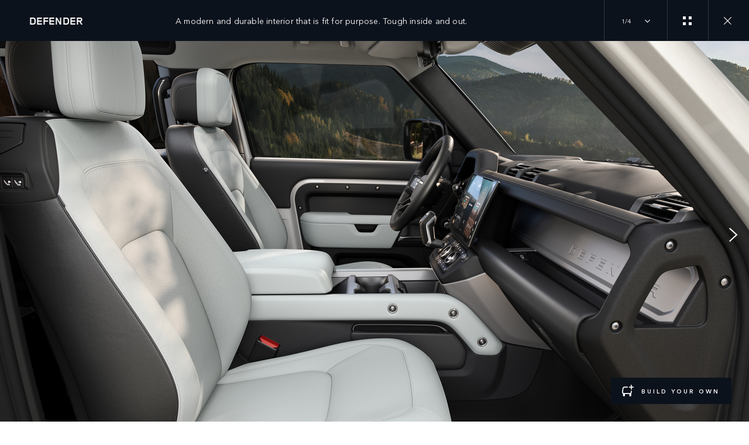

--- FILE ---
content_type: text/html; charset=utf-8
request_url: https://www.landrover.com.cy/defender/defender-90/interior-gallery
body_size: 64964
content:
<!doctype html>
<html data-n-head-ssr lang="en" style="--page-footer-padding: 0px" data-n-head="%7B%22lang%22:%7B%22ssr%22:%22en%22%7D,%22style%22:%7B%22ssr%22:%22--page-footer-padding:%200px%22%7D%7D">
  <head >
    <!--  
      This website was made by Reffine.com
    -->
    <meta data-n-head="ssr" charset="utf-8"><meta data-n-head="ssr" name="viewport" content="width=device-width, initial-scale=1"><meta data-n-head="ssr" data-hid="og:site_name" name="og:site_name" content="Land Rover Cyprus"><meta data-n-head="ssr" data-hid="apple-mobile-web-app-title" name="apple-mobile-web-app-title" content="Land Rover Cyprus"><meta data-n-head="ssr" data-hid="twitter:card" name="twitter:card" content="summary_large_image"><meta data-n-head="ssr" data-hid="og:title" name="og:title" property="og:title" content="Defender 90 Interior Gallery | Durable. Inside and out. | Land Rover Cyprus"><meta data-n-head="ssr" data-hid="og:image:alt" name="og:image:alt" property="og:image:alt" content="Defender 90 Interior Gallery | Durable. Inside and out. | Land Rover Cyprus"><meta data-n-head="ssr" data-hid="twitter:title" name="twitter:title" content="Defender 90 Interior Gallery | Durable. Inside and out. | Land Rover Cyprus"><meta data-n-head="ssr" data-hid="twitter:image:alt" name="twitter:image:alt" content="Defender 90 Interior Gallery | Durable. Inside and out. | Land Rover Cyprus"><meta data-n-head="ssr" data-hid="description" name="description" content="An elevated interior. Durable materials. Cutting edge technology."><meta data-n-head="ssr" data-hid="og:description" name="og:description" property="og:description" content="An elevated interior. Durable materials. Cutting edge technology."><meta data-n-head="ssr" data-hid="twitter:description" name="twitter:description" content="An elevated interior. Durable materials. Cutting edge technology."><meta data-n-head="ssr" data-hid="og:image" name="og:image" property="og:image" content="https://media.cdn-jaguarlandrover.com/api/v2/images/105475/w/1600.jpg"><meta data-n-head="ssr" data-hid="og:image:secure_url" name="og:image:secure_url" property="og:image:secure_url" content="https://media.cdn-jaguarlandrover.com/api/v2/images/105475/w/1600.jpg"><meta data-n-head="ssr" data-hid="twitter:image" name="twitter:image" content="https://media.cdn-jaguarlandrover.com/api/v2/images/105475/w/1600.jpg"><meta data-n-head="ssr" data-hid="og:url" name="og:url" property="og:url" content="https://www.landrover.com.cy/defender/defender-90/interior-gallery"><meta data-n-head="ssr" data-hid="twitter:url" name="twitter:url" content="https://www.landrover.com.cy/defender/defender-90/interior-gallery"><meta data-n-head="ssr" name="facebook-domain-verification" content="u6fldhbl5kpknk6nsui6ff0cmoavq2" data-hid="facebook-domain-verification"><title>Defender 90 Interior Gallery | Durable. Inside and out. | Land Rover Cyprus</title><base href="/"><link data-n-head="ssr" rel="preconnect" href="https://cdn-jaguarlandrover.com" crossorigin="true"><link data-n-head="ssr" rel="preload" as="font" type="font/woff" href="https://cdn-jaguarlandrover.com/system/fonts/icons/2023/icons.woff2" crossorigin="true"><link data-n-head="ssr" rel="preconnect" href="https://media.cdn-jaguarlandrover.com" crossorigin="true"><link data-n-head="ssr" rel="preconnect" href="https://fonts.googleapis.com" crossorigin="true"><link data-n-head="ssr" rel="manifest" href="/manifest/manifest.wok0o.1b42cb.json" data-hid="manifest"><link data-n-head="ssr" rel="icon" href="/_nuxt/icons/icon_144x144.1b42cb.png" data-hid="icon" type="image/png"><link data-n-head="ssr" rel="preload" as="font" type="font/woff2" href="https://cdn-jaguarlandrover.com/system/fonts/lrdx/LandRover/LandRoverWeb-Bold.woff2" crossorigin="true"><link data-n-head="ssr" rel="preload" as="font" type="font/woff2" href="https://cdn-jaguarlandrover.com/system/fonts/lrdx/2019/LandRoverWeb-Medium.woff2" crossorigin="true"><link data-n-head="ssr" rel="preload" as="font" type="font/woff2" href="https://cdn-jaguarlandrover.com/system/fonts/lrdx/AvenirNext/AvenirNextW01-Regular.woff2" crossorigin="true"><link data-n-head="ssr" rel="preload" as="font" type="font/woff2" href="https://cdn-jaguarlandrover.com/system/fonts/lrdx/AvenirNext/AvenirNextW01-Demi.woff2" crossorigin="true"><link data-n-head="ssr" rel="preload" as="font" type="font/woff2" href="https://cdn-jaguarlandrover.com/system/fonts/lrdx/AvenirNext/AvenirNextW01-Medium.woff2" crossorigin="true"><link data-n-head="ssr" rel="preload" as="font" type="font/woff2" href="https://cdn-jaguarlandrover.com/system/fonts/lrdx/AvenirNext/AvenirNextW01-Italic.woff2" crossorigin="true"><link data-n-head="ssr" rel="icon" type="image/ico" href="favicon.ico"><link data-n-head="ssr" data-hid="canonical" rel="canonical" href="https://www.landrover.com.cy/defender/defender-90/interior-gallery"><style data-n-head="ssr" data-hid="metahead:61">@media only screen and (max-width: 768px){
#chat-widget-container{
    margin-bottom: 80px !important;}

    #Coi-Renew {
    margin-bottom: 80px !important;}
    }</style><style data-n-head="ssr" data-hid="metahead:73">div#rdx-render div.blocks-list div.rdx-render-block section.ready-to-go-bar {display:none !important;}</style><script data-n-head="ssr" data-body="false" data-hid="emitter-stub">;(function(global) {
  if(!global.$emitter) {
    global.$emitterQueue=[];
    var add = function(type, name, handler) {
      global.$emitterQueue.push([type, name, handler])
    }
    global.$emitter = {
      on: add.bind(null, 'on'),
      all: add.bind(null, 'all'),
      emit: add.bind(null, 'emit'),
      off: add.bind(null, 'off')
    }
  }
})(window);
</script><link rel="preload" href="/_nuxt/4b089a0.js" as="script"><link rel="preload" href="/_nuxt/cbed4c7.js" as="script"><link rel="preload" href="/_nuxt/896921d.js" as="script"><link rel="preload" href="/_nuxt/45f30a2.js" as="script"><link rel="preload" href="/_nuxt/c6afe86.js" as="script"><link rel="preload" href="/_nuxt/128c786.js" as="script"><link rel="preload" href="/_nuxt/b385ff3.js" as="script"><link rel="preload" href="/_nuxt/2e06a7a.js" as="script"><link rel="preload" href="/_nuxt/e9504e8.js" as="script"><link rel="preload" href="/_nuxt/00f3538.js" as="script"><link rel="preload" href="/_nuxt/de71109.js" as="script"><link rel="preload" href="/_nuxt/062b484.js" as="script"><style data-vue-ssr-id="5422b1d5:0 70bcbbd6:0 3b8aefa8:0 235d2cb4:0 f592c5fa:0 5ccae5a3:0 23656e10:0 1778f7dc:0 3b1df5ec:0 6ded22aa:0 460ea818:0 7df7b886:0 6cff4f11:0 135b7880:0 25b98d91:0 04d26cd0:0 1d7275c4:0 5f80abe6:0 b5678dae:0 60f9cf02:0 0d648b9e:0 32b47086:0 6c986103:0 3f30240e:0 c43a3bd6:0 4c4acba9:0 4983eb79:0 349f6cf0:0 6b6a7d8e:0 ad14c522:0 12f3b7b2:0 97fa441c:0 1c5ed301:0 3b7adcca:0 6fa2b43d:0 534c1378:0">:where(:not(html):not(iframe):not(canvas):not(img):not(svg):not(video):not(audio):not(svg *):not(symbol *)){all:unset;display:revert}*,:after,:before{box-sizing:border-box}a,button{cursor:revert}menu,ol,ul{list-style:none}img{max-block-size:100%;max-inline-size:100%}table{border-collapse:collapse}input,textarea{-webkit-user-select:auto}textarea{white-space:revert}meter{-webkit-appearance:revert;-moz-appearance:revert;appearance:revert}:where(pre){all:revert}::-moz-placeholder{color:inherit}::placeholder{color:inherit}::marker{content:normal}:where([hidden]){display:none}:where([contenteditable]:not([contenteditable=false])){-moz-user-modify:read-write;-webkit-user-modify:read-write;word-wrap:break-word;-webkit-line-break:after-white-space;-webkit-user-select:auto}:where([draggable=true]){-webkit-user-drag:element}:where(dialog:modal){all:revert}b,strong{font-weight:700}em,i{font-style:italic}sub{vertical-align:sub}sub,sup{font-size:smaller}sup{vertical-align:super}td{vertical-align:middle}hr,u{all:revert}u{-webkit-text-decoration:underline;text-decoration:underline}
.jlr-content{direction:ltr}
[class*=" icon-"]:before,[class^=icon-]:before{speak:none;font-feature-settings:normal;-webkit-font-smoothing:antialiased;-moz-osx-font-smoothing:grayscale;color:inherit;display:inline-block;font-family:icons;font-style:normal;font-variant:normal;font-weight:400;line-height:1em;margin-left:.2em;margin-right:.2em;text-align:center;text-decoration:inherit;text-transform:none;vertical-align:middle;width:1.3em}.ae_flag:before,.af_flag:before,.ag_flag:before,.al_flag:before,.am_flag:before,.an_flag:before,.ao_flag:before,.ar_flag:before,.at_flag:before,.au_flag:before,.aw_flag:before,.az_flag:before,.ba_flag:before,.bb_flag:before,.bd_flag:before,.be_flag:before,.bf_flag:before,.bg_flag:before,.bh_flag:before,.bi_flag:before,.bj_flag:before,.bl_flag:before,.bm_flag:before,.bn_flag:before,.bo_flag:before,.br_flag:before,.bs_flag:before,.bt_flag:before,.by_flag:before,.bz_flag:before,.ca_flag:before,.cd_flag:before,.cg_flag:before,.ch_flag:before,.ci_flag:before,.cl_flag:before,.cm_flag:before,.cn_flag:before,.co_flag:before,.cr_flag:before,.cv_flag:before,.cw_flag:before,.cy_flag:before,.cz_flag:before,.de_flag:before,.dj_flag:before,.dk_flag:before,.dm_flag:before,.do_flag:before,.dz_flag:before,.ec_flag:before,.ee_flag:before,.eg_flag:before,.eh_flag:before,.en_black_flag:before,.en_white_flag:before,.er_flag:before,.es_flag:before,.et_flag:before,.fi_flag:before,.fj_flag:before,.fk_flag:before,.fr_black_flag:before,.fr_flag:before,.fr_white_flag:before,.ga_flag:before,.gb_flag:before,.gd_flag:before,.ge_flag:before,.gh_flag:before,.gi_flag:before,.gm_flag:before,.gn_flag:before,.gq_flag:before,.gr_flag:before,.gt_flag:before,.gw_flag:before,.gy_flag:before,.hk_flag:before,.hn_flag:before,.hr_flag:before,.ht_flag:before,.hu_flag:before,.id_flag:before,.ie_flag:before,.il_flag:before,.in_flag:before,.iq_flag:before,.is_flag:before,.it_flag:before,.jm_flag:before,.jo_flag:before,.jp_flag:before,.ke_flag:before,.kh_flag:before,.km_flag:before,.kn_flag:before,.kr_flag:before,.ku_flag:before,.kw_flag:before,.ky_flag:before,.kz_flag:before,.la_flag:before,.lb_flag:before,.lc_flag:before,.lk_flag:before,.lr_flag:before,.lt_flag:before,.lu_flag:before,.lv_black_flag:before,.lv_flag:before,.lv_white_flag:before,.ma_flag:before,.mc_flag:before,.md_flag:before,.me_flag:before,.mg_flag:before,.mk_flag:before,.ml_flag:before,.mm_flag:before,.mn_flag:before,.mr_flag:before,.mt_flag:before,.mu_flag:before,.mw_flag:before,.mx_flag:before,.my_flag:before,.mz_flag:before,.nc_flag:before,.ne_flag:before,.ng_flag:before,.ni_flag:before,.nl_flag:before,.no_flag:before,.np_flag:before,.nz_flag:before,.om_flag:before,.pa_flag:before,.pe_flag:before,.pf_flag:before,.pg_flag:before,.ph_flag:before,.pk_flag:before,.pl_flag:before,.ps_flag:before,.pt_black_flag:before,.pt_flag:before,.pt_white_flag:before,.py_flag:before,.qa_flag:before,.ri_flag:before,.ro_flag:before,.rs_flag:before,.ru_black_flag:before,.ru_flag:before,.ru_white_flag:before,.rw_flag:before,.sa_flag:before,.sc_flag:before,.sd_flag:before,.se_flag:before,.sg_flag:before,.si_flag:before,.sk_flag:before,.sl_flag:before,.sn_flag:before,.so_flag:before,.sr_flag:before,.ss_flag:before,.st_flag:before,.sv_flag:before,.tc_flag:before,.td_flag:before,.tg_flag:before,.th_flag:before,.tn_flag:before,.tr_flag:before,.tt_flag:before,.tw_flag:before,.ty_flag:before,.tz_flag:before,.ua_flag:before,.ug_flag:before,.uk_flag:before,.us_flag:before,.uy_flag:before,.vg_flag:before,.vn_flag:before,.xi_flag:before,.xk_flag:before,.xm_flag:before,.xx_flag:before,.ye_flag:before,.za_flag:before,.zh_black_flag:before,.zh_white_flag:before,.zm_flag:before,.zw_flag:before{background-repeat:no-repeat;content:"";display:block;height:17px;width:26px}.ae_flag:before{background-image:url(https://cdn-jaguarlandrover.com/system/flags/ae.png)}.af_flag:before{background-image:url(https://cdn-jaguarlandrover.com/system/flags/af.png)}.ag_flag:before{background-image:url(https://cdn-jaguarlandrover.com/system/flags/ag.png)}.al_flag:before{background-image:url(https://cdn-jaguarlandrover.com/system/flags/al.png)}.am_flag:before{background-image:url(https://cdn-jaguarlandrover.com/system/flags/am.png)}.an_flag:before{background-image:url(https://cdn-jaguarlandrover.com/system/flags/an.png)}.ao_flag:before{background-image:url(https://cdn-jaguarlandrover.com/system/flags/ao.png)}.ar_flag:before{background-image:url(https://cdn-jaguarlandrover.com/system/flags/ar.png)}.at_flag:before{background-image:url(https://cdn-jaguarlandrover.com/system/flags/at.png)}.au_flag:before{background-image:url(https://cdn-jaguarlandrover.com/system/flags/au.png)}.aw_flag:before{background-image:url(https://cdn-jaguarlandrover.com/system/flags/aw.png)}.az_flag:before{background-image:url(https://cdn-jaguarlandrover.com/system/flags/az.png)}.ba_flag:before{background-image:url(https://cdn-jaguarlandrover.com/system/flags/ba.png)}.bb_flag:before{background-image:url(https://cdn-jaguarlandrover.com/system/flags/bb.png)}.bd_flag:before{background-image:url(https://cdn-jaguarlandrover.com/system/flags/bd.png)}.be_flag:before{background-image:url(https://cdn-jaguarlandrover.com/system/flags/be.png)}.bf_flag:before{background-image:url(https://cdn-jaguarlandrover.com/system/flags/bf.png)}.bg_flag:before{background-image:url(https://cdn-jaguarlandrover.com/system/flags/bg.png)}.bh_flag:before{background-image:url(https://cdn-jaguarlandrover.com/system/flags/bh.png)}.bi_flag:before{background-image:url(https://cdn-jaguarlandrover.com/system/flags/bi.png)}.bj_flag:before{background-image:url(https://cdn-jaguarlandrover.com/system/flags/bj.png)}.bl_flag:before{background-image:url(https://cdn-jaguarlandrover.com/system/flags/bl.png)}.bm_flag:before{background-image:url(https://cdn-jaguarlandrover.com/system/flags/bm.png)}.bn_flag:before{background-image:url(https://cdn-jaguarlandrover.com/system/flags/bn.png)}.bo_flag:before{background-image:url(https://cdn-jaguarlandrover.com/system/flags/bo.png)}.br_flag:before{background-image:url(https://cdn-jaguarlandrover.com/system/flags/br.png)}.bs_flag:before{background-image:url(https://cdn-jaguarlandrover.com/system/flags/bs.png)}.bt_flag:before{background-image:url(https://cdn-jaguarlandrover.com/system/flags/bt.png)}.by_flag:before{background-image:url(https://cdn-jaguarlandrover.com/system/flags/by.png)}.bz_flag:before{background-image:url(https://cdn-jaguarlandrover.com/system/flags/bz.png)}.ca_flag:before{background-image:url(https://cdn-jaguarlandrover.com/system/flags/ca.png)}.cd_flag:before{background-image:url(https://cdn-jaguarlandrover.com/system/flags/cd.png)}.cg_flag:before{background-image:url(https://cdn-jaguarlandrover.com/system/flags/cg.png)}.ch_flag:before{background-image:url(https://cdn-jaguarlandrover.com/system/flags/ch.png)}.ci_flag:before{background-image:url(https://cdn-jaguarlandrover.com/system/flags/ci.png)}.cl_flag:before{background-image:url(https://cdn-jaguarlandrover.com/system/flags/cl.png)}.cm_flag:before{background-image:url(https://cdn-jaguarlandrover.com/system/flags/cm.png)}.cn_flag:before{background-image:url(https://cdn-jaguarlandrover.com/system/flags/cn.png)}.co_flag:before{background-image:url(https://cdn-jaguarlandrover.com/system/flags/co.png)}.cr_flag:before{background-image:url(https://cdn-jaguarlandrover.com/system/flags/cr.png)}.cv_flag:before{background-image:url(https://cdn-jaguarlandrover.com/system/flags/cv.png)}.cw_flag:before{background-image:url(https://cdn-jaguarlandrover.com/system/flags/cw.png)}.cy_flag:before{background-image:url(https://cdn-jaguarlandrover.com/system/flags/cy.png)}.cz_flag:before{background-image:url(https://cdn-jaguarlandrover.com/system/flags/cz.png)}.de_flag:before{background-image:url(https://cdn-jaguarlandrover.com/system/flags/de.png)}.dj_flag:before{background-image:url(https://cdn-jaguarlandrover.com/system/flags/dj.png)}.dk_flag:before{background-image:url(https://cdn-jaguarlandrover.com/system/flags/dk.png)}.dm_flag:before{background-image:url(https://cdn-jaguarlandrover.com/system/flags/dm.png)}.do_flag:before{background-image:url(https://cdn-jaguarlandrover.com/system/flags/do.png)}.dz_flag:before{background-image:url(https://cdn-jaguarlandrover.com/system/flags/dz.png)}.ec_flag:before{background-image:url(https://cdn-jaguarlandrover.com/system/flags/ec.png)}.ee_flag:before{background-image:url(https://cdn-jaguarlandrover.com/system/flags/ee.png)}.eg_flag:before{background-image:url(https://cdn-jaguarlandrover.com/system/flags/eg.png)}.eh_flag:before{background-image:url(https://cdn-jaguarlandrover.com/system/flags/eh.png)}.er_flag:before{background-image:url(https://cdn-jaguarlandrover.com/system/flags/er.png)}.es_flag:before{background-image:url(https://cdn-jaguarlandrover.com/system/flags/es.png)}.et_flag:before{background-image:url(https://cdn-jaguarlandrover.com/system/flags/et.png)}.fi_flag:before{background-image:url(https://cdn-jaguarlandrover.com/system/flags/fi.png)}.fj_flag:before{background-image:url(https://cdn-jaguarlandrover.com/system/flags/fj.png)}.fk_flag:before{background-image:url(https://cdn-jaguarlandrover.com/system/flags/fk.png)}.fr_flag:before{background-image:url(https://cdn-jaguarlandrover.com/system/flags/fr.png)}.ga_flag:before{background-image:url(https://cdn-jaguarlandrover.com/system/flags/ga.png)}.gb_flag:before{background-image:url(https://cdn-jaguarlandrover.com/system/flags/gb.png)}.gd_flag:before{background-image:url(https://cdn-jaguarlandrover.com/system/flags/gd.png)}.ge_flag:before{background-image:url(https://cdn-jaguarlandrover.com/system/flags/ge.png)}.gh_flag:before{background-image:url(https://cdn-jaguarlandrover.com/system/flags/gh.png)}.gi_flag:before{background-image:url(https://cdn-jaguarlandrover.com/system/flags/gi.png)}.gm_flag:before{background-image:url(https://cdn-jaguarlandrover.com/system/flags/gm.png)}.gn_flag:before{background-image:url(https://cdn-jaguarlandrover.com/system/flags/gn.png)}.gq_flag:before{background-image:url(https://cdn-jaguarlandrover.com/system/flags/gq.png)}.gr_flag:before{background-image:url(https://cdn-jaguarlandrover.com/system/flags/gr.png)}.gt_flag:before{background-image:url(https://cdn-jaguarlandrover.com/system/flags/gt.png)}.gw_flag:before{background-image:url(https://cdn-jaguarlandrover.com/system/flags/gw.png)}.gy_flag:before{background-image:url(https://cdn-jaguarlandrover.com/system/flags/gy.png)}.hk_flag:before{background-image:url(https://cdn-jaguarlandrover.com/system/flags/hk.png)}.hn_flag:before{background-image:url(https://cdn-jaguarlandrover.com/system/flags/hn.png)}.hr_flag:before{background-image:url(https://cdn-jaguarlandrover.com/system/flags/hr.png)}.ht_flag:before{background-image:url(https://cdn-jaguarlandrover.com/system/flags/ht.png)}.hu_flag:before{background-image:url(https://cdn-jaguarlandrover.com/system/flags/hu.png)}.id_flag:before{background-image:url(https://cdn-jaguarlandrover.com/system/flags/id.png)}.ie_flag:before{background-image:url(https://cdn-jaguarlandrover.com/system/flags/ie.png)}.il_flag:before{background-image:url(https://cdn-jaguarlandrover.com/system/flags/il.png)}.in_flag:before{background-image:url(https://cdn-jaguarlandrover.com/system/flags/in.png)}.iq_flag:before{background-image:url(https://cdn-jaguarlandrover.com/system/flags/iq.png)}.ku_flag:before{background-image:url(https://cdn-jaguarlandrover.com/system/flags/ku.png)}.is_flag:before{background-image:url(https://cdn-jaguarlandrover.com/system/flags/is.png)}.it_flag:before{background-image:url(https://cdn-jaguarlandrover.com/system/flags/it.png)}.jm_flag:before{background-image:url(https://cdn-jaguarlandrover.com/system/flags/jm.png)}.jo_flag:before{background-image:url(https://cdn-jaguarlandrover.com/system/flags/jo.png)}.jp_flag:before{background-image:url(https://cdn-jaguarlandrover.com/system/flags/jp.png)}.ke_flag:before{background-image:url(https://cdn-jaguarlandrover.com/system/flags/ke.png)}.kh_flag:before{background-image:url(https://cdn-jaguarlandrover.com/system/flags/kh.png)}.km_flag:before{background-image:url(https://cdn-jaguarlandrover.com/system/flags/km.png)}.kn_flag:before{background-image:url(https://cdn-jaguarlandrover.com/system/flags/kn.png)}.kr_flag:before{background-image:url(https://cdn-jaguarlandrover.com/system/flags/kr.png)}.kw_flag:before{background-image:url(https://cdn-jaguarlandrover.com/system/flags/kw.png)}.ky_flag:before{background-image:url(https://cdn-jaguarlandrover.com/system/flags/ky.png)}.kz_flag:before{background-image:url(https://cdn-jaguarlandrover.com/system/flags/kz.png)}.la_flag:before{background-image:url(https://cdn-jaguarlandrover.com/system/flags/la.png)}.lb_flag:before{background-image:url(https://cdn-jaguarlandrover.com/system/flags/lb.png)}.lc_flag:before{background-image:url(https://cdn-jaguarlandrover.com/system/flags/lc.png)}.lk_flag:before{background-image:url(https://cdn-jaguarlandrover.com/system/flags/lk.png)}.lr_flag:before{background-image:url(https://cdn-jaguarlandrover.com/system/flags/lr.png)}.lt_flag:before{background-image:url(https://cdn-jaguarlandrover.com/system/flags/lt.png)}.lu_flag:before{background-image:url(https://cdn-jaguarlandrover.com/system/flags/lu.png)}.lv_flag:before{background-image:url(https://cdn-jaguarlandrover.com/system/flags/lv.png)}.ma_flag:before{background-image:url(https://cdn-jaguarlandrover.com/system/flags/ma.png)}.md_flag:before{background-image:url(https://cdn-jaguarlandrover.com/system/flags/md.png)}.me_flag:before{background-image:url(https://cdn-jaguarlandrover.com/system/flags/me.png)}.mg_flag:before{background-image:url(https://cdn-jaguarlandrover.com/system/flags/mg.png)}.mk_flag:before{background-image:url(https://cdn-jaguarlandrover.com/system/flags/mk.png)}.ml_flag:before{background-image:url(https://cdn-jaguarlandrover.com/system/flags/ml.png)}.mm_flag:before{background-image:url(https://cdn-jaguarlandrover.com/system/flags/mm.png)}.mn_flag:before{background-image:url(https://cdn-jaguarlandrover.com/system/flags/mn.png)}.mr_flag:before{background-image:url(https://cdn-jaguarlandrover.com/system/flags/mr.png)}.mt_flag:before{background-image:url(https://cdn-jaguarlandrover.com/system/flags/mt.png)}.mu_flag:before{background-image:url(https://cdn-jaguarlandrover.com/system/flags/mu.png)}.mw_flag:before{background-image:url(https://cdn-jaguarlandrover.com/system/flags/mw.png)}.mx_flag:before{background-image:url(https://cdn-jaguarlandrover.com/system/flags/mx.png)}.my_flag:before{background-image:url(https://cdn-jaguarlandrover.com/system/flags/my.png)}.mz_flag:before{background-image:url(https://cdn-jaguarlandrover.com/system/flags/mz.png)}.nc_flag:before{background-image:url(https://cdn-jaguarlandrover.com/system/flags/nc.png)}.ne_flag:before{background-image:url(https://cdn-jaguarlandrover.com/system/flags/ne.png)}.ng_flag:before{background-image:url(https://cdn-jaguarlandrover.com/system/flags/ng.png)}.ni_flag:before{background-image:url(https://cdn-jaguarlandrover.com/system/flags/ni.png)}.nl_flag:before{background-image:url(https://cdn-jaguarlandrover.com/system/flags/nl.png)}.no_flag:before{background-image:url(https://cdn-jaguarlandrover.com/system/flags/no.png)}.np_flag:before{background-image:url(https://cdn-jaguarlandrover.com/system/flags/np.png)}.nz_flag:before{background-image:url(https://cdn-jaguarlandrover.com/system/flags/nz.png)}.om_flag:before{background-image:url(https://cdn-jaguarlandrover.com/system/flags/om.png)}.pa_flag:before{background-image:url(https://cdn-jaguarlandrover.com/system/flags/pa.png)}.pe_flag:before{background-image:url(https://cdn-jaguarlandrover.com/system/flags/pe.png)}.pf_flag:before{background-image:url(https://cdn-jaguarlandrover.com/system/flags/pf.png)}.pg_flag:before{background-image:url(https://cdn-jaguarlandrover.com/system/flags/pg.png)}.ph_flag:before{background-image:url(https://cdn-jaguarlandrover.com/system/flags/ph.png)}.pk_flag:before{background-image:url(https://cdn-jaguarlandrover.com/system/flags/pk.png)}.pl_flag:before{background-image:url(https://cdn-jaguarlandrover.com/system/flags/pl.png)}.ps_flag:before{background-image:url(https://cdn-jaguarlandrover.com/system/flags/ps.png)}.pt_flag:before{background-image:url(https://cdn-jaguarlandrover.com/system/flags/pt.png)}.py_flag:before{background-image:url(https://cdn-jaguarlandrover.com/system/flags/py.png)}.qa_flag:before{background-image:url(https://cdn-jaguarlandrover.com/system/flags/qa.png)}.ri_flag:before{background-image:url(https://cdn-jaguarlandrover.com/system/flags/ri.png)}.ro_flag:before{background-image:url(https://cdn-jaguarlandrover.com/system/flags/ro.png)}.rs_flag:before{background-image:url(https://cdn-jaguarlandrover.com/system/flags/rs.png)}.ru_flag:before{background-image:url(https://cdn-jaguarlandrover.com/system/flags/ru.png)}.rw_flag:before{background-image:url(https://cdn-jaguarlandrover.com/system/flags/rw.png)}.sa_flag:before{background-image:url(https://cdn-jaguarlandrover.com/system/flags/sa.png)}.sc_flag:before{background-image:url(https://cdn-jaguarlandrover.com/system/flags/sc.png)}.sd_flag:before{background-image:url(https://cdn-jaguarlandrover.com/system/flags/sd.png)}.se_flag:before{background-image:url(https://cdn-jaguarlandrover.com/system/flags/se.png)}.sg_flag:before{background-image:url(https://cdn-jaguarlandrover.com/system/flags/sg.png)}.si_flag:before{background-image:url(https://cdn-jaguarlandrover.com/system/flags/si.png)}.sk_flag:before{background-image:url(https://cdn-jaguarlandrover.com/system/flags/sk.png)}.sl_flag:before{background-image:url(https://cdn-jaguarlandrover.com/system/flags/sl.png)}.sn_flag:before{background-image:url(https://cdn-jaguarlandrover.com/system/flags/sn.png)}.so_flag:before{background-image:url(https://cdn-jaguarlandrover.com/system/flags/so.png)}.sr_flag:before{background-image:url(https://cdn-jaguarlandrover.com/system/flags/sr.png)}.ss_flag:before{background-image:url(https://cdn-jaguarlandrover.com/system/flags/ss.png)}.st_flag:before{background-image:url(https://cdn-jaguarlandrover.com/system/flags/st.png)}.sv_flag:before{background-image:url(https://cdn-jaguarlandrover.com/system/flags/sv.png)}.tc_flag:before{background-image:url(https://cdn-jaguarlandrover.com/system/flags/tc.png)}.td_flag:before{background-image:url(https://cdn-jaguarlandrover.com/system/flags/td.png)}.tg_flag:before{background-image:url(https://cdn-jaguarlandrover.com/system/flags/tg.png)}.th_flag:before{background-image:url(https://cdn-jaguarlandrover.com/system/flags/th.png)}.tn_flag:before{background-image:url(https://cdn-jaguarlandrover.com/system/flags/tn.png)}.tr_flag:before{background-image:url(https://cdn-jaguarlandrover.com/system/flags/tr.png)}.tt_flag:before{background-image:url(https://cdn-jaguarlandrover.com/system/flags/tt.png)}.tw_flag:before{background-image:url(https://cdn-jaguarlandrover.com/system/flags/tw.png)}.ty_flag:before{background-image:url(https://cdn-jaguarlandrover.com/system/flags/ty.png)}.tz_flag:before{background-image:url(https://cdn-jaguarlandrover.com/system/flags/tz.png)}.ua_flag:before{background-image:url(https://cdn-jaguarlandrover.com/system/flags/ua.png)}.ug_flag:before{background-image:url(https://cdn-jaguarlandrover.com/system/flags/ug.png)}.uk_flag:before{background-image:url(https://cdn-jaguarlandrover.com/system/flags/uk.png)}.us_flag:before{background-image:url(https://cdn-jaguarlandrover.com/system/flags/us.png)}.uy_flag:before{background-image:url(https://cdn-jaguarlandrover.com/system/flags/uy.png)}.vg_flag:before{background-image:url(https://cdn-jaguarlandrover.com/system/flags/vg.png)}.vn_flag:before{background-image:url(https://cdn-jaguarlandrover.com/system/flags/vn.png)}.xi_flag:before{background-image:url(https://cdn-jaguarlandrover.com/system/flags/xi.png)}.xk_flag:before{background-image:url(https://cdn-jaguarlandrover.com/system/flags/xk.png)}.xm_flag:before{background-image:url(https://cdn-jaguarlandrover.com/system/flags/xm.png)}.xx_flag:before{background-image:url(https://cdn-jaguarlandrover.com/system/flags/xx.png)}.ye_flag:before{background-image:url(https://cdn-jaguarlandrover.com/system/flags/ye.png)}.za_flag:before{background-image:url(https://cdn-jaguarlandrover.com/system/flags/za.png)}.zm_flag:before{background-image:url(https://cdn-jaguarlandrover.com/system/flags/zm.png)}.zw_flag:before{background-image:url(https://cdn-jaguarlandrover.com/system/flags/zw.png)}.mc_flag:before{background-image:url(https://cdn-jaguarlandrover.com/system/flags/mc.png)}.fr_white_flag:before{background-image:url(https://cdn-jaguarlandrover.com/system/flags/fr_white.png)}.fr_black_flag:before{background-image:url(https://cdn-jaguarlandrover.com/system/flags/fr_black.png)}.pt_white_flag:before{background-image:url(https://cdn-jaguarlandrover.com/system/flags/pt_white.png)}.pt_black_flag:before{background-image:url(https://cdn-jaguarlandrover.com/system/flags/pt_black.png)}.ru_white_flag:before{background-image:url(https://cdn-jaguarlandrover.com/system/flags/ru_white.png)}.ru_black_flag:before{background-image:url(https://cdn-jaguarlandrover.com/system/flags/ru_black.png)}.lv_white_flag:before{background-image:url(https://cdn-jaguarlandrover.com/system/flags/lv_white.png)}.lv_black_flag:before{background-image:url(https://cdn-jaguarlandrover.com/system/flags/lv_black.png)}.en_white_flag:before{background-image:url(https://cdn-jaguarlandrover.com/system/flags/en_white.png)}.en_black_flag:before{background-image:url(https://cdn-jaguarlandrover.com/system/flags/en_black.png)}.zh_white_flag:before{background-image:url(https://cdn-jaguarlandrover.com/system/flags/zh_white.png)}.zh_black_flag:before{background-image:url(https://cdn-jaguarlandrover.com/system/flags/zh_black.png)}[class*=" icon-"]:before,[class^=icon-]:before{content:""}.icon-360-evo-jaguar:before{content:""}.icon-360-view:before{content:""}.icon-CO2:before{content:""}.icon-JAG_electric-vehicle-services:before{content:""}.icon-LR-Inventory:before{content:""}.icon-LR_electric-vehicle-services:before{content:""}.icon-accessories-evo-jaguar:before{content:""}.icon-accessories:before{content:""}.icon-accolade-chevron-left:before{content:""}.icon-accolade-chevron-right:before{content:""}.icon-add-evo-jaguar:before{content:""}.icon-approved-used:before{content:""}.icon-approvedused-evo-jaguar:before{content:""}.icon-apps-evo-jaguar:before{content:""}.icon-arduous-evo-jaguar:before{content:""}.icon-arrow-down-JDX:before{content:""}.icon-arrow-down:before{content:""}.icon-arrow-left-evo-jaguar:before{content:""}.icon-arrow-left:before{content:""}.icon-arrow-right-evo-jaguar:before{content:""}.icon-arrow-right:before{content:""}.icon-back-to-top:before{content:""}.icon-bars:before{content:""}.icon-battery-evo-jaguar:before{content:""}.icon-battery-hybrid-evo-jaguar:before{content:""}.icon-battery-hybrid-landrover:before{content:""}.icon-battery-landrover:before{content:""}.icon-bodyshop-evo-jaguar:before{content:""}.icon-bodyshop:before{content:""}.icon-bond:before{content:""}.icon-brakefluid-evo-jaguar:before{content:""}.icon-brakepads-evo-jaguar:before{content:""}.icon-brochure-evo-jaguar:before{content:""}.icon-calculate-trade-in-value:before{content:""}.icon-calendar-evo-jaguar:before{content:""}.icon-calendar:before{content:""}.icon-call-evo-jaguar:before{content:""}.icon-capacity-evo-jaguar:before{content:""}.icon-capacity:before{content:""}.icon-captions-on:before{content:""}.icon-captions:before{content:""}.icon-carpe:before{content:""}.icon-caution-evo-jaguar:before{content:""}.icon-caution:before{content:""}.icon-chevron-down:before{content:""}.icon-chevron-up:before{content:""}.icon-chevronleft-evo-jaguar:before{content:""}.icon-chevronright-evo-jaguar:before{content:""}.icon-climate-jaguar:before{content:""}.icon-clock-evo-jaguar:before{content:""}.icon-close-evo-jaguar:before{content:""}.icon-close:before{content:""}.icon-close_v2:before{content:""}.icon-close_v3:before{content:""}.icon-co2-evo-jaguar:before{content:""}.icon-comment:before{content:""}.icon-compare-evo-jaguar:before{content:""}.icon-compare-jaguar:before{content:""}.icon-compare:before{content:""}.icon-comparison-jaguar:before{content:""}.icon-contact-evo-jaguar:before{content:""}.icon-coolant-evo-jaguar:before{content:""}.icon-credit-card-jaguar:before{content:""}.icon-credit-card:before{content:""}.icon-directional-left:before{content:""}.icon-directional-right:before{content:""}.icon-directions-jaguar:before{content:""}.icon-directions:before{content:""}.icon-dj-grass:before{content:""}.icon-dj-gravel-rocks:before{content:""}.icon-dj-mud-ruts:before{content:""}.icon-dj-on-road:before{content:""}.icon-dj-sand:before{content:""}.icon-dj-snow-ice:before{content:""}.icon-dj-water:before{content:""}.icon-dots-evo-jaguar:before{content:""}.icon-download-evo-jaguar:before{content:""}.icon-download:before{content:""}.icon-drag-arrow-down:before{content:""}.icon-drag-arrow-left:before{content:""}.icon-drag-arrow-right:before{content:""}.icon-drag-arrow-up:before{content:""}.icon-drive-evo-jaguar:before{content:""}.icon-driveoffroad:before{content:""}.icon-driveonroad-jaguar:before{content:""}.icon-driveonroad:before{content:""}.icon-dxrange-slider-chevrons:before{content:""}.icon-eco-evo-jaguar:before{content:""}.icon-edit-evo-jaguar:before{content:""}.icon-email-evo-jaguar:before{content:""}.icon-email:before{content:""}.icon-error:before{content:""}.icon-exclamation-lr:before{content:""}.icon-experience-evo-jaguar:before{content:""}.icon-experience:before{content:""}.icon-explore:before{content:""}.icon-favourite-evo-jaguar:before{content:""}.icon-fax-evo-jaguar:before{content:""}.icon-fax:before{content:""}.icon-feedback-jaguar:before{content:""}.icon-feedback-landrover:before{content:""}.icon-filter-evo-jaguar:before{content:""}.icon-filter:before{content:""}.icon-filterclose-evo-jaguar:before{content:""}.icon-finance-calculator-jaguar:before{content:""}.icon-finance-calculator:before{content:""}.icon-financecalculator-evo-jaguar:before{content:""}.icon-fleet-business-evo-jaguar:before{content:""}.icon-fleet-business-landrover:before{content:""}.icon-fuel-evo-jaguar:before{content:""}.icon-fullscreen-evo-jaguar:before{content:""}.icon-fullscreen-exit:before{content:""}.icon-fullscreen:before{content:""}.icon-gallery-categories:before{content:""}.icon-gallery-evo-jaguar:before{content:""}.icon-guides-evo-jaguar:before{content:""}.icon-help-evo-jaguar:before{content:""}.icon-ignite-brochure-jaguar:before{content:""}.icon-ignite-brochure:before{content:""}.icon-ignite-configure-jaguar:before{content:""}.icon-ignite-configure:before{content:""}.icon-ignite-drive:before{content:""}.icon-ignite-inform-jaguar:before{content:""}.icon-ignite-inform:before{content:""}.icon-incontrol-evo-jaguar:before{content:""}.icon-incontrol:before{content:""}.icon-info-evo-jaguar:before{content:""}.icon-information-landrover:before{content:""}.icon-information:before{content:""}.icon-insurance-jaguar:before{content:""}.icon-insurance:before{content:""}.icon-inventory-evo-jaguar:before{content:""}.icon-inventory:before{content:""}.icon-jag2you-evo-jaguar:before{content:""}.icon-land-rover-to-you:before{content:""}.icon-landrover-pinnacle:before{content:""}.icon-left-open-big:before{content:""}.icon-link-evo-jaguar:before{content:""}.icon-link-out:before{content:""}.icon-linkout-JDX:before{content:""}.icon-location-evo-jaguar:before{content:""}.icon-location:before{content:""}.icon-login-evo-jaguar:before{content:""}.icon-lr-360:before{content:""}.icon-lr2you:before{content:""}.icon-map-pin-jaguar:before{content:""}.icon-map-pin:before{content:""}.icon-media-jaguar:before{content:""}.icon-minus-jaguar:before{content:""}.icon-minus:before{content:""}.icon-motorway-jaguar:before{content:""}.icon-new-star-jaguar:before{content:""}.icon-new-star:before{content:""}.icon-nocostoption:before{content:""}.icon-notes-evo-jaguar:before{content:""}.icon-notes:before{content:""}.icon-notifications-evo-jaguar:before{content:""}.icon-offer-currency-chf-jag:before{content:""}.icon-offer-currency-chf-lr:before{content:""}.icon-offer-currency-cny-jag:before{content:""}.icon-offer-currency-cny-lr:before{content:""}.icon-offer-currency-czk-jag:before{content:""}.icon-offer-currency-czk-lr:before{content:""}.icon-offer-currency-dollar-jag:before{content:""}.icon-offer-currency-dollar-lr:before{content:""}.icon-offer-currency-euro-lr:before{content:""}.icon-offer-currency-inr-jag:before{content:""}.icon-offer-currency-inr-lr:before{content:""}.icon-offer-currency-jpy-jag:before{content:""}.icon-offer-currency-jpy-lr:before{content:""}.icon-offer-currency-krw-jag:before{content:""}.icon-offer-currency-krw-lr:before{content:""}.icon-offer-currency-nok-jag:before{content:""}.icon-offer-currency-nok-lr:before{content:""}.icon-offer-currency-pound-lr:before{content:""}.icon-offer-currency-rub-jag:before{content:""}.icon-offer-currency-rub-lr:before{content:""}.icon-offer-currency-sek-jag:before{content:""}.icon-offer-currency-sek-lr:before{content:""}.icon-offer-currency-zar-jag:before{content:""}.icon-offer-currency-zar-lr:before{content:""}.icon-offereuro-evo-jaguar:before{content:""}.icon-offerpound-evo-jaguar:before{content:""}.icon-offers-finance-jaguar:before{content:""}.icon-offers-finance:before{content:""}.icon-oil-evo-jaguar:before{content:""}.icon-optional:before{content:""}.icon-ordertracker-evo-jaguar:before{content:""}.icon-owners:before{content:""}.icon-parts-evo-jaguar:before{content:""}.icon-parts:before{content:""}.icon-pause-evo-jaguar:before{content:""}.icon-pause:before{content:""}.icon-phone-jaguar:before{content:""}.icon-phone:before{content:""}.icon-pivotal:before{content:""}.icon-play-evo-jaguar:before{content:""}.icon-play:before{content:""}.icon-plus-jaguar:before{content:""}.icon-plus:before{content:""}.icon-preconditioning-evo-jaguar:before{content:""}.icon-predelivery-evo-jaguar:before{content:""}.icon-preparationsale-evo-jaguar:before{content:""}.icon-pride-of-jaguar:before{content:""}.icon-print-evo-jaguar:before{content:""}.icon-print:before{content:""}.icon-profile-evo-jaguar:before{content:""}.icon-profile:before{content:""}.icon-question-mark:before{content:""}.icon-quickstartguides-evo-jaguar:before{content:""}.icon-quote-left-mena:before{content:""}.icon-quote-left:before{content:""}.icon-quote-right-mena:before{content:""}.icon-quote-right:before{content:""}.icon-r-performance:before{content:""}.icon-reload-evo-jaguar:before{content:""}.icon-reminder-evo-jaguar:before{content:""}.icon-remove-evo-jaguar:before{content:""}.icon-repair:before{content:""}.icon-replay:before{content:""}.icon-request-quote-dollar-jaguar:before{content:""}.icon-request-quote-dollar:before{content:""}.icon-request-quote-sterling-jaguar:before{content:""}.icon-request-quote-sterling:before{content:""}.icon-right-open-big:before{content:""}.icon-salespreferred-evo-jaguar:before{content:""}.icon-save-evo-jaguar:before{content:""}.icon-search-evo-jaguar:before{content:""}.icon-search:before{content:""}.icon-seats-evo-jaguar:before{content:""}.icon-seats:before{content:""}.icon-service-evo-jaguar:before{content:""}.icon-service:before{content:""}.icon-servicehistory-evo-jaguar:before{content:""}.icon-servicepreferred-evo-jaguar:before{content:""}.icon-share-evo-jaguar:before{content:""}.icon-share-jaguar:before{content:""}.icon-share:before{content:""}.icon-shop-evo-jaguar:before{content:""}.icon-shop-jaguar:before{content:""}.icon-shop:before{content:""}.icon-slide-out-icon:before{content:""}.icon-snowflake-jaguar:before{content:""}.icon-social-facebook-comment:before{content:""}.icon-social-facebook-like:before{content:""}.icon-social-facebook-share:before{content:""}.icon-social-instagram-comment:before{content:""}.icon-social-instagram-like:before{content:""}.icon-social-pinterest-like:before{content:""}.icon-social-pinterest-pin:before{content:""}.icon-social-twitter-favourite:before{content:""}.icon-social-twitter-retweet:before{content:""}.icon-social_blogger:before{content:""}.icon-social_douban:before{content:""}.icon-social_facebook:before{content:""}.icon-social_google:before{content:""}.icon-social_instagram:before{content:""}.icon-social_jaguarapp:before{content:""}.icon-social_linkedin:before{content:""}.icon-social_lrapp:before{content:""}.icon-social_pinterest:before{content:""}.icon-social_renren:before{content:""}.icon-social_sinaweibo:before{content:""}.icon-social_tumblr:before{content:""}.icon-social_twitter:before{content:""}.icon-social_vkontakt:before{content:""}.icon-social_wechat:before{content:""}.icon-social_whatsapp:before{content:""}.icon-social_youtube:before{content:""}.icon-sound-evo-jaguar:before{content:""}.icon-sound-off:before{content:""}.icon-sound-on:before{content:""}.icon-speed-evo-jaguar:before{content:""}.icon-speed-jaguar:before{content:""}.icon-speed:before{content:""}.icon-standard:before{content:""}.icon-stepone-evo-jaguar:before{content:""}.icon-stepthree-evo-jaguar:before{content:""}.icon-steptwo-evo-jaguar:before{content:""}.icon-subtitles-on:before{content:""}.icon-subtitles:before{content:""}.icon-svo-evo-jaguar:before{content:""}.icon-svo:before{content:""}.icon-target-evo-jaguar:before{content:""}.icon-thumbnail_view:before{content:""}.icon-tick-consent-jaguar:before{content:""}.icon-tick-consent-landrover:before{content:""}.icon-tick-jaguar:before{content:""}.icon-tick-landrover:before{content:""}.icon-tick-lr:before{content:""}.icon-tick:before{content:""}.icon-tickcircle-evo-jaguar:before{content:""}.icon-tyrepressure-evo-jaguar:before{content:""}.icon-usb-evo-jaguar:before{content:""}.icon-usb:before{content:""}.icon-value-jaguar:before{content:""}.icon-value-lr:before{content:""}.icon-vehicle-evo-jaguar:before{content:""}.icon-vehicleadd-evo-jaguar:before{content:""}.icon-videoguides-evo-jaguar:before{content:""}.icon-view-vehicles:before{content:""}.icon-warning-evo-jaguar:before{content:""}.icon-warning:before{content:""}.icon-washerfluid-evo-jaguar:before{content:""}.icon-xcircle-evo-jaguar:before{content:""}.icon-zoom-evo-jaguar:before{content:""}.icon-zoom:before{content:""}.icon-zoom_in:before{content:""}.icon-zoom_out:before{content:""}.en_black_flag:before,.en_white_flag:before,.zh_black_flag:before,.zh_white_flag:before{background-position:50%}.icon-social_tiktok:before{background:currentColor;content:""!important;height:1em;-webkit-mask-image:url([data-uri]);mask-image:url([data-uri]);-webkit-mask-repeat:no-repeat;mask-repeat:no-repeat}.icon-social_youtube_new:before{background:currentColor;content:""!important;height:1em;margin:0;-webkit-mask-image:url("[data-uri]");mask-image:url("[data-uri]");-webkit-mask-repeat:no-repeat;mask-repeat:no-repeat}.icon-social_twitter_x:before{background:currentColor;content:""!important;height:1em;-webkit-mask-image:url([data-uri]);mask-image:url([data-uri]);-webkit-mask-repeat:no-repeat;mask-repeat:no-repeat;-webkit-mask-size:contain;mask-size:contain}.icon-bookmark:before{background:currentColor;content:""!important;height:1em;-webkit-mask-image:url("[data-uri]");mask-image:url("[data-uri]");-webkit-mask-repeat:no-repeat;mask-repeat:no-repeat}.icon-edit-landrover:before{background:currentColor;content:""!important;height:1em;-webkit-mask-image:url([data-uri]);mask-image:url([data-uri]);-webkit-mask-position:center;mask-position:center;-webkit-mask-repeat:no-repeat;mask-repeat:no-repeat;-webkit-mask-size:contain;mask-size:contain}.icon-phone-rtl:before{background:currentColor;content:""!important;height:1em;margin:0;-webkit-mask-image:url("[data-uri]");mask-image:url("[data-uri]");-webkit-mask-repeat:no-repeat;mask-repeat:no-repeat}
.jlr-content a{color:inherit}.jlr-content a:visited{color:inherit;-webkit-text-decoration:underline;text-decoration:underline}.jlr-content a:focus,.jlr-content a:hover{color:#4a4f54;-webkit-text-decoration:none;text-decoration:none}.jlr-layout [class$="--white-theme"] a:not(.jlr-button),.jlr-layout [class$="--white-theme"] a:not(.jlr-button):visited,.rdx-blocks-manager [class$="--white-theme"] a:not(.jlr-button),.rdx-blocks-manager [class$="--white-theme"] a:not(.jlr-button):visited{color:#4a4f54}.jlr-layout [class$="--white-theme"] a:not(.jlr-button):focus,.jlr-layout [class$="--white-theme"] a:not(.jlr-button):focus:hover,.rdx-blocks-manager [class$="--white-theme"] a:not(.jlr-button):focus,.rdx-blocks-manager [class$="--white-theme"] a:not(.jlr-button):focus:hover{-webkit-text-decoration:underline;text-decoration:underline}.jlr-layout [class$="--white-theme"] a:not(.jlr-button):focus:focus-visible:not([disabled]),.jlr-layout [class$="--white-theme"] a:not(.jlr-button):focus:focus-within:not([disabled]),.jlr-layout [class$="--white-theme"] a:not(.jlr-button):focus:focus:not([disabled]),.jlr-layout [class$="--white-theme"] a:not(.jlr-button):focus:hover:focus-visible:not([disabled]),.jlr-layout [class$="--white-theme"] a:not(.jlr-button):focus:hover:focus-within:not([disabled]),.jlr-layout [class$="--white-theme"] a:not(.jlr-button):focus:hover:focus:not([disabled]),.rdx-blocks-manager [class$="--white-theme"] a:not(.jlr-button):focus:focus-visible:not([disabled]),.rdx-blocks-manager [class$="--white-theme"] a:not(.jlr-button):focus:focus-within:not([disabled]),.rdx-blocks-manager [class$="--white-theme"] a:not(.jlr-button):focus:focus:not([disabled]),.rdx-blocks-manager [class$="--white-theme"] a:not(.jlr-button):focus:hover:focus-visible:not([disabled]),.rdx-blocks-manager [class$="--white-theme"] a:not(.jlr-button):focus:hover:focus-within:not([disabled]),.rdx-blocks-manager [class$="--white-theme"] a:not(.jlr-button):focus:hover:focus:not([disabled]){outline:0!important}.jlr-layout [class$="--white-theme"] a:not(.jlr-button):focus:focus-visible:not([disabled]),.jlr-layout [class$="--white-theme"] a:not(.jlr-button):focus:focus-within:not([disabled]),.jlr-layout [class$="--white-theme"] a:not(.jlr-button):focus:focus:not([disabled]),.jlr-layout [class$="--white-theme"] a:not(.jlr-button):focus:hover:focus-visible:not([disabled]),.jlr-layout [class$="--white-theme"] a:not(.jlr-button):focus:hover:focus-within:not([disabled]),.jlr-layout [class$="--white-theme"] a:not(.jlr-button):focus:hover:focus:not([disabled]),.rdx-blocks-manager [class$="--white-theme"] a:not(.jlr-button):focus:focus-visible:not([disabled]),.rdx-blocks-manager [class$="--white-theme"] a:not(.jlr-button):focus:focus-within:not([disabled]),.rdx-blocks-manager [class$="--white-theme"] a:not(.jlr-button):focus:focus:not([disabled]),.rdx-blocks-manager [class$="--white-theme"] a:not(.jlr-button):focus:hover:focus-visible:not([disabled]),.rdx-blocks-manager [class$="--white-theme"] a:not(.jlr-button):focus:hover:focus-within:not([disabled]),.rdx-blocks-manager [class$="--white-theme"] a:not(.jlr-button):focus:hover:focus:not([disabled]){box-shadow:0 0 5px 2px #4a90e2}.jlr-layout [class$="--white-theme"] a:not(.jlr-button):focus,.jlr-layout [class$="--white-theme"] a:not(.jlr-button):hover,.rdx-blocks-manager [class$="--white-theme"] a:not(.jlr-button):focus,.rdx-blocks-manager [class$="--white-theme"] a:not(.jlr-button):hover{color:#4a4f54}.jlr-layout [class$="--white-theme"] a:not(.jlr-button):focus:focus-visible:not([disabled]),.jlr-layout [class$="--white-theme"] a:not(.jlr-button):focus:focus-within:not([disabled]),.jlr-layout [class$="--white-theme"] a:not(.jlr-button):focus:focus:not([disabled]),.jlr-layout [class$="--white-theme"] a:not(.jlr-button):hover:focus-visible:not([disabled]),.jlr-layout [class$="--white-theme"] a:not(.jlr-button):hover:focus-within:not([disabled]),.jlr-layout [class$="--white-theme"] a:not(.jlr-button):hover:focus:not([disabled]),.rdx-blocks-manager [class$="--white-theme"] a:not(.jlr-button):focus:focus-visible:not([disabled]),.rdx-blocks-manager [class$="--white-theme"] a:not(.jlr-button):focus:focus-within:not([disabled]),.rdx-blocks-manager [class$="--white-theme"] a:not(.jlr-button):focus:focus:not([disabled]),.rdx-blocks-manager [class$="--white-theme"] a:not(.jlr-button):hover:focus-visible:not([disabled]),.rdx-blocks-manager [class$="--white-theme"] a:not(.jlr-button):hover:focus-within:not([disabled]),.rdx-blocks-manager [class$="--white-theme"] a:not(.jlr-button):hover:focus:not([disabled]){outline:0!important}.jlr-layout [class$="--white-theme"] a:not(.jlr-button):focus:focus-visible:not([disabled]),.jlr-layout [class$="--white-theme"] a:not(.jlr-button):focus:focus-within:not([disabled]),.jlr-layout [class$="--white-theme"] a:not(.jlr-button):focus:focus:not([disabled]),.jlr-layout [class$="--white-theme"] a:not(.jlr-button):hover:focus-visible:not([disabled]),.jlr-layout [class$="--white-theme"] a:not(.jlr-button):hover:focus-within:not([disabled]),.jlr-layout [class$="--white-theme"] a:not(.jlr-button):hover:focus:not([disabled]),.rdx-blocks-manager [class$="--white-theme"] a:not(.jlr-button):focus:focus-visible:not([disabled]),.rdx-blocks-manager [class$="--white-theme"] a:not(.jlr-button):focus:focus-within:not([disabled]),.rdx-blocks-manager [class$="--white-theme"] a:not(.jlr-button):focus:focus:not([disabled]),.rdx-blocks-manager [class$="--white-theme"] a:not(.jlr-button):hover:focus-visible:not([disabled]),.rdx-blocks-manager [class$="--white-theme"] a:not(.jlr-button):hover:focus-within:not([disabled]),.rdx-blocks-manager [class$="--white-theme"] a:not(.jlr-button):hover:focus:not([disabled]){box-shadow:0 0 5px 2px #4a90e2}.jlr-layout [class$="--light-theme"] a:not(.jlr-button),.jlr-layout [class$="--light-theme"] a:not(.jlr-button):visited,.rdx-blocks-manager [class$="--light-theme"] a:not(.jlr-button),.rdx-blocks-manager [class$="--light-theme"] a:not(.jlr-button):visited{color:#4a4f54}.jlr-layout [class$="--light-theme"] a:not(.jlr-button):focus,.jlr-layout [class$="--light-theme"] a:not(.jlr-button):focus:hover,.rdx-blocks-manager [class$="--light-theme"] a:not(.jlr-button):focus,.rdx-blocks-manager [class$="--light-theme"] a:not(.jlr-button):focus:hover{-webkit-text-decoration:underline;text-decoration:underline}.jlr-layout [class$="--light-theme"] a:not(.jlr-button):focus:focus-visible:not([disabled]),.jlr-layout [class$="--light-theme"] a:not(.jlr-button):focus:focus-within:not([disabled]),.jlr-layout [class$="--light-theme"] a:not(.jlr-button):focus:focus:not([disabled]),.jlr-layout [class$="--light-theme"] a:not(.jlr-button):focus:hover:focus-visible:not([disabled]),.jlr-layout [class$="--light-theme"] a:not(.jlr-button):focus:hover:focus-within:not([disabled]),.jlr-layout [class$="--light-theme"] a:not(.jlr-button):focus:hover:focus:not([disabled]),.rdx-blocks-manager [class$="--light-theme"] a:not(.jlr-button):focus:focus-visible:not([disabled]),.rdx-blocks-manager [class$="--light-theme"] a:not(.jlr-button):focus:focus-within:not([disabled]),.rdx-blocks-manager [class$="--light-theme"] a:not(.jlr-button):focus:focus:not([disabled]),.rdx-blocks-manager [class$="--light-theme"] a:not(.jlr-button):focus:hover:focus-visible:not([disabled]),.rdx-blocks-manager [class$="--light-theme"] a:not(.jlr-button):focus:hover:focus-within:not([disabled]),.rdx-blocks-manager [class$="--light-theme"] a:not(.jlr-button):focus:hover:focus:not([disabled]){outline:0!important}.jlr-layout [class$="--light-theme"] a:not(.jlr-button):focus:focus-visible:not([disabled]),.jlr-layout [class$="--light-theme"] a:not(.jlr-button):focus:focus-within:not([disabled]),.jlr-layout [class$="--light-theme"] a:not(.jlr-button):focus:focus:not([disabled]),.jlr-layout [class$="--light-theme"] a:not(.jlr-button):focus:hover:focus-visible:not([disabled]),.jlr-layout [class$="--light-theme"] a:not(.jlr-button):focus:hover:focus-within:not([disabled]),.jlr-layout [class$="--light-theme"] a:not(.jlr-button):focus:hover:focus:not([disabled]),.rdx-blocks-manager [class$="--light-theme"] a:not(.jlr-button):focus:focus-visible:not([disabled]),.rdx-blocks-manager [class$="--light-theme"] a:not(.jlr-button):focus:focus-within:not([disabled]),.rdx-blocks-manager [class$="--light-theme"] a:not(.jlr-button):focus:focus:not([disabled]),.rdx-blocks-manager [class$="--light-theme"] a:not(.jlr-button):focus:hover:focus-visible:not([disabled]),.rdx-blocks-manager [class$="--light-theme"] a:not(.jlr-button):focus:hover:focus-within:not([disabled]),.rdx-blocks-manager [class$="--light-theme"] a:not(.jlr-button):focus:hover:focus:not([disabled]){box-shadow:0 0 5px 2px #4a90e2}.jlr-layout [class$="--light-theme"] a:not(.jlr-button):focus,.jlr-layout [class$="--light-theme"] a:not(.jlr-button):hover,.rdx-blocks-manager [class$="--light-theme"] a:not(.jlr-button):focus,.rdx-blocks-manager [class$="--light-theme"] a:not(.jlr-button):hover{color:#4a4f54}.jlr-layout [class$="--light-theme"] a:not(.jlr-button):focus:focus-visible:not([disabled]),.jlr-layout [class$="--light-theme"] a:not(.jlr-button):focus:focus-within:not([disabled]),.jlr-layout [class$="--light-theme"] a:not(.jlr-button):focus:focus:not([disabled]),.jlr-layout [class$="--light-theme"] a:not(.jlr-button):hover:focus-visible:not([disabled]),.jlr-layout [class$="--light-theme"] a:not(.jlr-button):hover:focus-within:not([disabled]),.jlr-layout [class$="--light-theme"] a:not(.jlr-button):hover:focus:not([disabled]),.rdx-blocks-manager [class$="--light-theme"] a:not(.jlr-button):focus:focus-visible:not([disabled]),.rdx-blocks-manager [class$="--light-theme"] a:not(.jlr-button):focus:focus-within:not([disabled]),.rdx-blocks-manager [class$="--light-theme"] a:not(.jlr-button):focus:focus:not([disabled]),.rdx-blocks-manager [class$="--light-theme"] a:not(.jlr-button):hover:focus-visible:not([disabled]),.rdx-blocks-manager [class$="--light-theme"] a:not(.jlr-button):hover:focus-within:not([disabled]),.rdx-blocks-manager [class$="--light-theme"] a:not(.jlr-button):hover:focus:not([disabled]){outline:0!important}.jlr-layout [class$="--light-theme"] a:not(.jlr-button):focus:focus-visible:not([disabled]),.jlr-layout [class$="--light-theme"] a:not(.jlr-button):focus:focus-within:not([disabled]),.jlr-layout [class$="--light-theme"] a:not(.jlr-button):focus:focus:not([disabled]),.jlr-layout [class$="--light-theme"] a:not(.jlr-button):hover:focus-visible:not([disabled]),.jlr-layout [class$="--light-theme"] a:not(.jlr-button):hover:focus-within:not([disabled]),.jlr-layout [class$="--light-theme"] a:not(.jlr-button):hover:focus:not([disabled]),.rdx-blocks-manager [class$="--light-theme"] a:not(.jlr-button):focus:focus-visible:not([disabled]),.rdx-blocks-manager [class$="--light-theme"] a:not(.jlr-button):focus:focus-within:not([disabled]),.rdx-blocks-manager [class$="--light-theme"] a:not(.jlr-button):focus:focus:not([disabled]),.rdx-blocks-manager [class$="--light-theme"] a:not(.jlr-button):hover:focus-visible:not([disabled]),.rdx-blocks-manager [class$="--light-theme"] a:not(.jlr-button):hover:focus-within:not([disabled]),.rdx-blocks-manager [class$="--light-theme"] a:not(.jlr-button):hover:focus:not([disabled]){box-shadow:0 0 5px 2px #4a90e2}.jlr-layout [class$="--grey-theme"] a:not(.jlr-button),.jlr-layout [class$="--grey-theme"] a:not(.jlr-button):visited,.rdx-blocks-manager [class$="--grey-theme"] a:not(.jlr-button),.rdx-blocks-manager [class$="--grey-theme"] a:not(.jlr-button):visited{color:#4a4f54}.jlr-layout [class$="--grey-theme"] a:not(.jlr-button):focus,.jlr-layout [class$="--grey-theme"] a:not(.jlr-button):focus:hover,.rdx-blocks-manager [class$="--grey-theme"] a:not(.jlr-button):focus,.rdx-blocks-manager [class$="--grey-theme"] a:not(.jlr-button):focus:hover{-webkit-text-decoration:underline;text-decoration:underline}.jlr-layout [class$="--grey-theme"] a:not(.jlr-button):focus:focus-visible:not([disabled]),.jlr-layout [class$="--grey-theme"] a:not(.jlr-button):focus:focus-within:not([disabled]),.jlr-layout [class$="--grey-theme"] a:not(.jlr-button):focus:focus:not([disabled]),.jlr-layout [class$="--grey-theme"] a:not(.jlr-button):focus:hover:focus-visible:not([disabled]),.jlr-layout [class$="--grey-theme"] a:not(.jlr-button):focus:hover:focus-within:not([disabled]),.jlr-layout [class$="--grey-theme"] a:not(.jlr-button):focus:hover:focus:not([disabled]),.rdx-blocks-manager [class$="--grey-theme"] a:not(.jlr-button):focus:focus-visible:not([disabled]),.rdx-blocks-manager [class$="--grey-theme"] a:not(.jlr-button):focus:focus-within:not([disabled]),.rdx-blocks-manager [class$="--grey-theme"] a:not(.jlr-button):focus:focus:not([disabled]),.rdx-blocks-manager [class$="--grey-theme"] a:not(.jlr-button):focus:hover:focus-visible:not([disabled]),.rdx-blocks-manager [class$="--grey-theme"] a:not(.jlr-button):focus:hover:focus-within:not([disabled]),.rdx-blocks-manager [class$="--grey-theme"] a:not(.jlr-button):focus:hover:focus:not([disabled]){outline:0!important}.jlr-layout [class$="--grey-theme"] a:not(.jlr-button):focus:focus-visible:not([disabled]),.jlr-layout [class$="--grey-theme"] a:not(.jlr-button):focus:focus-within:not([disabled]),.jlr-layout [class$="--grey-theme"] a:not(.jlr-button):focus:focus:not([disabled]),.jlr-layout [class$="--grey-theme"] a:not(.jlr-button):focus:hover:focus-visible:not([disabled]),.jlr-layout [class$="--grey-theme"] a:not(.jlr-button):focus:hover:focus-within:not([disabled]),.jlr-layout [class$="--grey-theme"] a:not(.jlr-button):focus:hover:focus:not([disabled]),.rdx-blocks-manager [class$="--grey-theme"] a:not(.jlr-button):focus:focus-visible:not([disabled]),.rdx-blocks-manager [class$="--grey-theme"] a:not(.jlr-button):focus:focus-within:not([disabled]),.rdx-blocks-manager [class$="--grey-theme"] a:not(.jlr-button):focus:focus:not([disabled]),.rdx-blocks-manager [class$="--grey-theme"] a:not(.jlr-button):focus:hover:focus-visible:not([disabled]),.rdx-blocks-manager [class$="--grey-theme"] a:not(.jlr-button):focus:hover:focus-within:not([disabled]),.rdx-blocks-manager [class$="--grey-theme"] a:not(.jlr-button):focus:hover:focus:not([disabled]){box-shadow:0 0 5px 2px #4a90e2}.jlr-layout [class$="--grey-theme"] a:not(.jlr-button):focus,.jlr-layout [class$="--grey-theme"] a:not(.jlr-button):hover,.rdx-blocks-manager [class$="--grey-theme"] a:not(.jlr-button):focus,.rdx-blocks-manager [class$="--grey-theme"] a:not(.jlr-button):hover{color:#4a4f54}.jlr-layout [class$="--grey-theme"] a:not(.jlr-button):focus:focus-visible:not([disabled]),.jlr-layout [class$="--grey-theme"] a:not(.jlr-button):focus:focus-within:not([disabled]),.jlr-layout [class$="--grey-theme"] a:not(.jlr-button):focus:focus:not([disabled]),.jlr-layout [class$="--grey-theme"] a:not(.jlr-button):hover:focus-visible:not([disabled]),.jlr-layout [class$="--grey-theme"] a:not(.jlr-button):hover:focus-within:not([disabled]),.jlr-layout [class$="--grey-theme"] a:not(.jlr-button):hover:focus:not([disabled]),.rdx-blocks-manager [class$="--grey-theme"] a:not(.jlr-button):focus:focus-visible:not([disabled]),.rdx-blocks-manager [class$="--grey-theme"] a:not(.jlr-button):focus:focus-within:not([disabled]),.rdx-blocks-manager [class$="--grey-theme"] a:not(.jlr-button):focus:focus:not([disabled]),.rdx-blocks-manager [class$="--grey-theme"] a:not(.jlr-button):hover:focus-visible:not([disabled]),.rdx-blocks-manager [class$="--grey-theme"] a:not(.jlr-button):hover:focus-within:not([disabled]),.rdx-blocks-manager [class$="--grey-theme"] a:not(.jlr-button):hover:focus:not([disabled]){outline:0!important}.jlr-layout [class$="--grey-theme"] a:not(.jlr-button):focus:focus-visible:not([disabled]),.jlr-layout [class$="--grey-theme"] a:not(.jlr-button):focus:focus-within:not([disabled]),.jlr-layout [class$="--grey-theme"] a:not(.jlr-button):focus:focus:not([disabled]),.jlr-layout [class$="--grey-theme"] a:not(.jlr-button):hover:focus-visible:not([disabled]),.jlr-layout [class$="--grey-theme"] a:not(.jlr-button):hover:focus-within:not([disabled]),.jlr-layout [class$="--grey-theme"] a:not(.jlr-button):hover:focus:not([disabled]),.rdx-blocks-manager [class$="--grey-theme"] a:not(.jlr-button):focus:focus-visible:not([disabled]),.rdx-blocks-manager [class$="--grey-theme"] a:not(.jlr-button):focus:focus-within:not([disabled]),.rdx-blocks-manager [class$="--grey-theme"] a:not(.jlr-button):focus:focus:not([disabled]),.rdx-blocks-manager [class$="--grey-theme"] a:not(.jlr-button):hover:focus-visible:not([disabled]),.rdx-blocks-manager [class$="--grey-theme"] a:not(.jlr-button):hover:focus-within:not([disabled]),.rdx-blocks-manager [class$="--grey-theme"] a:not(.jlr-button):hover:focus:not([disabled]){box-shadow:0 0 5px 2px #4a90e2}.jlr-layout [class$="--dark-theme"] a:not(.jlr-button),.jlr-layout [class$="--dark-theme"] a:not(.jlr-button):visited,.rdx-blocks-manager [class$="--dark-theme"] a:not(.jlr-button),.rdx-blocks-manager [class$="--dark-theme"] a:not(.jlr-button):visited{color:#e4e8e8}.jlr-layout [class$="--dark-theme"] a:not(.jlr-button):focus,.jlr-layout [class$="--dark-theme"] a:not(.jlr-button):focus:hover,.rdx-blocks-manager [class$="--dark-theme"] a:not(.jlr-button):focus,.rdx-blocks-manager [class$="--dark-theme"] a:not(.jlr-button):focus:hover{-webkit-text-decoration:underline;text-decoration:underline}.jlr-layout [class$="--dark-theme"] a:not(.jlr-button):focus:focus-visible:not([disabled]),.jlr-layout [class$="--dark-theme"] a:not(.jlr-button):focus:focus-within:not([disabled]),.jlr-layout [class$="--dark-theme"] a:not(.jlr-button):focus:focus:not([disabled]),.jlr-layout [class$="--dark-theme"] a:not(.jlr-button):focus:hover:focus-visible:not([disabled]),.jlr-layout [class$="--dark-theme"] a:not(.jlr-button):focus:hover:focus-within:not([disabled]),.jlr-layout [class$="--dark-theme"] a:not(.jlr-button):focus:hover:focus:not([disabled]),.rdx-blocks-manager [class$="--dark-theme"] a:not(.jlr-button):focus:focus-visible:not([disabled]),.rdx-blocks-manager [class$="--dark-theme"] a:not(.jlr-button):focus:focus-within:not([disabled]),.rdx-blocks-manager [class$="--dark-theme"] a:not(.jlr-button):focus:focus:not([disabled]),.rdx-blocks-manager [class$="--dark-theme"] a:not(.jlr-button):focus:hover:focus-visible:not([disabled]),.rdx-blocks-manager [class$="--dark-theme"] a:not(.jlr-button):focus:hover:focus-within:not([disabled]),.rdx-blocks-manager [class$="--dark-theme"] a:not(.jlr-button):focus:hover:focus:not([disabled]){outline:0!important}.jlr-layout [class$="--dark-theme"] a:not(.jlr-button):focus:focus-visible:not([disabled]),.jlr-layout [class$="--dark-theme"] a:not(.jlr-button):focus:focus-within:not([disabled]),.jlr-layout [class$="--dark-theme"] a:not(.jlr-button):focus:focus:not([disabled]),.jlr-layout [class$="--dark-theme"] a:not(.jlr-button):focus:hover:focus-visible:not([disabled]),.jlr-layout [class$="--dark-theme"] a:not(.jlr-button):focus:hover:focus-within:not([disabled]),.jlr-layout [class$="--dark-theme"] a:not(.jlr-button):focus:hover:focus:not([disabled]),.rdx-blocks-manager [class$="--dark-theme"] a:not(.jlr-button):focus:focus-visible:not([disabled]),.rdx-blocks-manager [class$="--dark-theme"] a:not(.jlr-button):focus:focus-within:not([disabled]),.rdx-blocks-manager [class$="--dark-theme"] a:not(.jlr-button):focus:focus:not([disabled]),.rdx-blocks-manager [class$="--dark-theme"] a:not(.jlr-button):focus:hover:focus-visible:not([disabled]),.rdx-blocks-manager [class$="--dark-theme"] a:not(.jlr-button):focus:hover:focus-within:not([disabled]),.rdx-blocks-manager [class$="--dark-theme"] a:not(.jlr-button):focus:hover:focus:not([disabled]){box-shadow:0 0 5px 2px #4a90e2}.jlr-layout [class$="--dark-theme"] a:not(.jlr-button):focus,.jlr-layout [class$="--dark-theme"] a:not(.jlr-button):hover,.rdx-blocks-manager [class$="--dark-theme"] a:not(.jlr-button):focus,.rdx-blocks-manager [class$="--dark-theme"] a:not(.jlr-button):hover{color:#e4e8e8}.jlr-layout [class$="--dark-theme"] a:not(.jlr-button):focus:focus-visible:not([disabled]),.jlr-layout [class$="--dark-theme"] a:not(.jlr-button):focus:focus-within:not([disabled]),.jlr-layout [class$="--dark-theme"] a:not(.jlr-button):focus:focus:not([disabled]),.jlr-layout [class$="--dark-theme"] a:not(.jlr-button):hover:focus-visible:not([disabled]),.jlr-layout [class$="--dark-theme"] a:not(.jlr-button):hover:focus-within:not([disabled]),.jlr-layout [class$="--dark-theme"] a:not(.jlr-button):hover:focus:not([disabled]),.rdx-blocks-manager [class$="--dark-theme"] a:not(.jlr-button):focus:focus-visible:not([disabled]),.rdx-blocks-manager [class$="--dark-theme"] a:not(.jlr-button):focus:focus-within:not([disabled]),.rdx-blocks-manager [class$="--dark-theme"] a:not(.jlr-button):focus:focus:not([disabled]),.rdx-blocks-manager [class$="--dark-theme"] a:not(.jlr-button):hover:focus-visible:not([disabled]),.rdx-blocks-manager [class$="--dark-theme"] a:not(.jlr-button):hover:focus-within:not([disabled]),.rdx-blocks-manager [class$="--dark-theme"] a:not(.jlr-button):hover:focus:not([disabled]){outline:0!important}.jlr-layout [class$="--dark-theme"] a:not(.jlr-button):focus:focus-visible:not([disabled]),.jlr-layout [class$="--dark-theme"] a:not(.jlr-button):focus:focus-within:not([disabled]),.jlr-layout [class$="--dark-theme"] a:not(.jlr-button):focus:focus:not([disabled]),.jlr-layout [class$="--dark-theme"] a:not(.jlr-button):hover:focus-visible:not([disabled]),.jlr-layout [class$="--dark-theme"] a:not(.jlr-button):hover:focus-within:not([disabled]),.jlr-layout [class$="--dark-theme"] a:not(.jlr-button):hover:focus:not([disabled]),.rdx-blocks-manager [class$="--dark-theme"] a:not(.jlr-button):focus:focus-visible:not([disabled]),.rdx-blocks-manager [class$="--dark-theme"] a:not(.jlr-button):focus:focus-within:not([disabled]),.rdx-blocks-manager [class$="--dark-theme"] a:not(.jlr-button):focus:focus:not([disabled]),.rdx-blocks-manager [class$="--dark-theme"] a:not(.jlr-button):hover:focus-visible:not([disabled]),.rdx-blocks-manager [class$="--dark-theme"] a:not(.jlr-button):hover:focus-within:not([disabled]),.rdx-blocks-manager [class$="--dark-theme"] a:not(.jlr-button):hover:focus:not([disabled]){box-shadow:0 0 5px 2px #4a90e2}.jlr-html-elements .jlr-heading{font-family:var(--primary-font);font-weight:700;text-transform:uppercase}.jlr-html-elements .jlr-heading--1{font-family:var(--primary-font);font-size:1.625rem;font-weight:700;line-height:26px}.jlr-html-elements .jlr-heading--2,.jlr-html-elements .jlr-heading--3{font-family:var(--primary-font);font-size:1.125rem;font-weight:700;line-height:18px}.jlr-html-elements .jlr-heading--4{font-family:var(--primary-font);font-size:.9375rem;font-weight:700;line-height:15px}.jlr-html-elements .jlr-heading--5{font-family:var(--primary-font);font-size:.875rem;font-weight:500;line-height:14px}.jlr-html-elements h1{font-size:1.625rem;line-height:26px}.jlr-html-elements h1,.jlr-html-elements h2{font-family:var(--primary-font);font-weight:700}.jlr-html-elements h2,.jlr-html-elements h3{font-size:1.125rem;line-height:18px}.jlr-html-elements h3,.jlr-html-elements h4{font-family:var(--primary-font);font-weight:700}.jlr-html-elements h4{font-size:.9375rem;line-height:15px}.jlr-html-elements h5,.jlr-html-elements h6{font-family:var(--primary-font);font-size:.875rem;font-weight:500;line-height:14px}.jlr-html-elements .jlr-paragraph{font-family:var(--secondary-font);font-size:.875rem;font-weight:400;letter-spacing:.0125rem;line-height:1.1875rem;transition:all .3s}.jlr-html-elements .jlr-paragraph--1,.jlr-html-elements .jlr-paragraph--2{font-size:.875rem;line-height:19px}.jlr-html-elements .jlr-paragraph--3{font-size:.6875rem;line-height:14px}.jlr-html-elements .jlr-paragraph--4{font-size:.625rem;line-height:13px}.jlr-html-elements div{color:#4a4f54;font-family:var(--secondary-font);font-size:.875rem;line-height:19px}.jlr-html-elements cite,.jlr-html-elements q{color:#005a2b;font-family:var(--secondary-font);font-size:1.4375rem;font-style:normal;line-height:30px;word-spacing:0}.jlr-html-elements ul{list-style-type:disc;margin:10px 0;padding:0 0 0 20px}.jlr-html-elements ul li{list-style-type:inherit}.jlr-html-elements ol{list-style-type:decimal;margin:10px 0;padding:0 0 0 20px}.jlr-html-elements ol li{list-style-type:inherit}@media(min-width:768px){.jlr-html-elements .jlr-heading--1{font-size:2.0625rem;line-height:33px}.jlr-html-elements .jlr-heading--2{font-size:1.3125rem;line-height:21px}.jlr-html-elements .jlr-heading--3{font-size:1.125rem;line-height:18px}.jlr-html-elements .jlr-heading--4{font-size:1rem;line-height:16px}.jlr-html-elements .jlr-heading--5{font-size:.875rem;line-height:14px}.jlr-html-elements h1{font-size:2.0625rem;line-height:33px}.jlr-html-elements h2{font-size:1.3125rem;line-height:21px}.jlr-html-elements h3{font-size:1.125rem;line-height:18px}.jlr-html-elements h4{font-size:1rem;line-height:16px}.jlr-html-elements h5,.jlr-html-elements h6{font-size:.875rem;line-height:14px}.jlr-html-elements .jlr-paragraph--1{font-size:.875rem;line-height:21px}.jlr-html-elements .jlr-paragraph--2{font-size:.875rem;line-height:19px}.jlr-html-elements .jlr-paragraph--3{font-size:.6875rem;line-height:14px}.jlr-html-elements .jlr-paragraph--4{font-size:.625rem;line-height:13px}.jlr-html-elements cite,.jlr-html-elements q{font-size:1.875rem;line-height:36px}}@media(min-width:1280px){.jlr-html-elements .jlr-heading--1{font-size:2.375rem;line-height:38px}.jlr-html-elements .jlr-heading--2{font-size:1.5rem;line-height:24px}.jlr-html-elements .jlr-heading--3{font-size:1.125rem;line-height:18px}.jlr-html-elements .jlr-heading--4{font-size:1rem;line-height:16px}.jlr-html-elements .jlr-heading--5{font-size:.875rem;line-height:14px}.jlr-html-elements h1{font-size:2.375rem;line-height:38px}.jlr-html-elements h2{font-size:1.5rem;line-height:24px}.jlr-html-elements h3{font-size:1.125rem;line-height:18px}.jlr-html-elements h4{font-size:1rem;line-height:16px}.jlr-html-elements h5,.jlr-html-elements h6{font-size:.875rem;line-height:14px}.jlr-html-elements .jlr-paragraph--1{font-size:1.125rem;line-height:24px}.jlr-html-elements .jlr-paragraph--2{font-size:.875rem;line-height:19px}.jlr-html-elements .jlr-paragraph--3{font-size:.6875rem;line-height:14px}.jlr-html-elements .jlr-paragraph--4{font-size:.625rem;line-height:13px}.jlr-html-elements p{font-size:.875rem;line-height:1.1875rem}.jlr-html-elements cite,.jlr-html-elements q{font-family:2rem;line-height:2.625rem}.jlr-html-elements ol,.jlr-html-elements ul{padding:0 0 0 40px}}.jlr-html-elements .jlr-paragraph--grey-theme,.jlr-html-elements .jlr-paragraph--light-theme,.jlr-html-elements .jlr-paragraph--white-theme{color:#4a4f54}.jlr-html-elements .jlr-paragraph--dark-theme{color:#fff}.jlr-html-elements .jlr-heading--grey-theme,.jlr-html-elements .jlr-heading--light-theme,.jlr-html-elements .jlr-heading--white-theme{color:#0c121c}.jlr-html-elements .jlr-heading--dark-theme{color:#fff}[data-arial-font=true] *{font-family:Arial,"Microsoft JhengHei",sans-serif!important}[data-hebrew-fonts=true] *{font-family:"Land Rover",Helvetica,Arial,"Microsoft JhengHei",sans-serif!important}:root{--lrdx-nav-dark-01:#0c121c;--lrdx-nav-dark-02:rgba(12,18,28,.659);--lrdx-light-grey-01:#e9ecec;--lrdx-light-grey-02:#f8f9f9;--lrdx-light-grey-03:#f5f5f5;--lrdx-light-grey-04:#f0f0f0;--lrdx-light-grey-05:#f3f3f3;--lrdx-dark-grey-02:#333;--lrdx-dark-grey-03:#4a4f54;--lrdx-dark-grey-04:rgba(18,17,12,.102);--lrdx-dark-grey-05:#85888d;--lrdx-dark-bright-01:#f8f9f9;--lrdx-dark-bright-02:rgba(74,79,84,.102);--lrdx-nav-white:#fff;--lrdx-nav-black:#000;--lrdx-nav-green:#005a2b;--lrdx-nav-color-brand:#015a2b;--lrdx-nav-text-color:var(--lrdx-nav-dark-01);--lrdx-nav-border-color:rgba(74,79,84,.1);--lrdx-nav-font-primary:var(--primary-font-ltr);--lrdx-nav-font-secondary:var(--secondary-font-ltr);--lrdx-nav-template-background:var(--lrdx-nav-white);--lrdx-nav-close-bar-height:52px;--lrdx-nav-mobile-min-height:calc(100svh - var(--nav-sm-height));--lrdx-nav-button-icon-size:14px}:root [dir=rtl].lrdx-navigation{--lrdx-nav-font-primary:var(--primary-font-rtl);--lrdx-nav-font-secondary:var(--secondary-font-rtl)}
.fade-enter-active,.fade-leave-active{transition:opacity .5s}.fade-enter,.fade-leave-to{opacity:0}.fade-quick-enter-active,.fade-quick-leave-active{transition:opacity .1s}.fade-quick-enter,.fade-quick-leave-to{opacity:0}.sl-slide-enter-active{transition-duration:.3s;transition-timing-function:ease-in}.sl-slide-leave-active{transition-duration:.3s;transition-timing-function:cubic-bezier(0,1,.5,1)}.sl-slide-enter-to,.sl-slide-leave{max-height:9000px;opacity:1;overflow:hidden}.sl-slide-enter,.sl-slide-leave-to{max-height:0;opacity:0;overflow:hidden;padding-bottom:0}
.nuxt-progress{background-color:#333;height:2px;left:0;opacity:1;position:fixed;right:0;top:0;transition:width .1s,opacity .4s;width:0;z-index:999999}.nuxt-progress.nuxt-progress-notransition{transition:none}.nuxt-progress-failed{background-color:red}
@font-face{font-display:block;font-family:"icons";src:url(https://cdn-jaguarlandrover.com/system/fonts/icons/2023/icons.woff2) format("woff2"),url(https://cdn-jaguarlandrover.com/system/fonts/icons/2023/icons.woff) format("woff")}:root{--nav-margin-top:0px;--nav-sm-height:48px;--nav-lg-height:72px;--nav-retailer-bar-height:50px;--breadcrumbs-sm-height:55px;--breadcrumbs-lg-height:44px;--retailer-bar-height:50px;--inpage-height-lg:75px;--inpage-height:65px;--sl-back-bar:42px;--nav-breadcrumbs-sm-height:calc(var(--nav-sm-height) + var(--breadcrumbs-sm-height));--nav-breadcrumbs-lg-height:calc(var(--nav-lg-height) + var(--breadcrumbs-lg-height));--nav-retailer-sm-height:calc(var(--nav-sm-height) + var(--retailer-bar-height));--nav-retailer-lg-height:calc(var(--nav-lg-height) + var(--retailer-bar-height));--nav-breadcrumbs-retailer-sm-height:calc(var(--nav-breadcrumbs-sm-height) + var(--retailer-bar-height));--nav-breadcrumbs-retailer-lg-height:calc(var(--nav-breadcrumbs-lg-height) + var(--retailer-bar-height));--sl-modal-margin:calc(var(--sl-back-bar) + var(--nav-sm-height));--sl-modal-margin-lg:calc(var(--sl-back-bar) + var(--nav-lg-height));--sl-modal-margin-retailer:calc(var(--sl-modal-margin) + var(--retailer-bar-height));--sl-modal-margin-retailer-lg:calc(var(--sl-modal-margin-lg) + var(--retailer-bar-height));--sl-vehicle-order-online-top-bar-height-lg:62px;--sl-vehicle-order-online-top-bar-height-sm:42px}a{align-items:center;display:inline-flex;-webkit-text-decoration:none;text-decoration:none;vertical-align:center}.body--scrollable{overflow:auto}body .jlr-content,body.body--jlr{color:rgba(0,0,0,.7);font-family:"Frutiger LT Arabic",sans-serif;font-family:var(--secondary-font);font-size:14px;line-height:1.5}.navigation-container{height:48px}.navigation-container.has-naas-nav{background:#fff}.navigation-container .breadcrumbs-container,.navigation-container .main-header{margin-top:0;margin-top:var(--nav-margin-top);transition:transform .4s ease}.navigation-container.has-breadcrumbs{height:103px;height:var(--nav-breadcrumbs-sm-height)}.navigation-container.has-breadcrumbs.main-header-hidden .breadcrumbs-container,.navigation-container.has-breadcrumbs.main-header-hidden .main-header{transform:translateY(-48px)}.navigation-container.has-retailer-bar{height:98px;height:var(--nav-retailer-sm-height)}.navigation-container.has-breadcrumbs.has-retailer-bar{height:153px;height:var(--nav-breadcrumbs-retailer-sm-height)}.navigation-container.has-breadcrumbs.has-retailer-bar.main-header-hidden .breadcrumbs-container,.navigation-container.has-breadcrumbs.has-retailer-bar.main-header-hidden .main-header{transform:translateY(-98px);transform:translateY(calc(var(--nav-retailer-sm-height)*-1))}@media(min-width:1024px){.navigation-container{height:72px}.navigation-container.has-breadcrumbs{height:116px;height:var(--nav-breadcrumbs-lg-height)}.navigation-container.has-breadcrumbs.main-header-hidden .breadcrumbs-container,.navigation-container.has-breadcrumbs.main-header-hidden .main-header{transform:translateY(-72px);transform:translateY(calc(var(--nav-lg-height)*-1))}.navigation-container.has-retailer-bar{height:122px;height:var(--nav-retailer-lg-height)}.navigation-container.has-breadcrumbs.has-retailer-bar{height:166px;height:var(--nav-breadcrumbs-retailer-lg-height)}.navigation-container.has-breadcrumbs.has-retailer-bar.main-header-hidden .breadcrumbs-container,.navigation-container.has-breadcrumbs.has-retailer-bar.main-header-hidden .main-header{transform:translateY(-122px);transform:translateY(calc(var(--nav-retailer-lg-height)*-1))}}.blocks-list .rdx-render-block--tab{height:0;opacity:0;overflow:hidden;transition:opacity .5s linear;visibility:hidden}.blocks-list .rdx-render-block--tab-current{height:auto;opacity:1;visibility:visible}.jlr-layout,.jlr-layout__container{background-color:#4a4f54}[data-hebrew-fonts=true] body :not(h1),[data-hebrew-fonts=true] body :not(h2),[data-hebrew-fonts=true] body :not(h3),[data-hebrew-fonts=true] body :not(h4),[data-hebrew-fonts=true] body :not(h5),[data-hebrew-fonts=true] body :not(h6){font-weight:400!important}:root{--primary-font:"Frutiger LT Arabic",sans-serif;--secondary-font:"Frutiger LT Arabic",sans-serif;--tertiary-font:"Frutiger LT Arabic",sans-serif;--primary-font-rtl:"Frutiger LT Arabic",sans-serif;--secondary-font-rtl:"Frutiger LT Arabic",sans-serif;--tertiary-font-rtl:"Frutiger LT Arabic",sans-serif;--primary-font-ltr:"Land Rover",Helvetica,Arial,"Microsoft JhengHei",sans-serif;--secondary-font-ltr:"Avenir Next",Arial,Helvetica,"Microsoft JhengHei",sans-serif}.jlr-content[dir=rtl]{--primary-font:var(--primary-font-rtl);--secondary-font:var(--secondary-font-rtl);--tertiary-font:var(--tertiary-font-rtl)}.jlr-content[dir=ltr]{--primary-font:var(--primary-font-ltr);--secondary-font:var(--secondary-font-ltr)}html[data-rdx-area=israel]{--primary-font-rtl:"Arial Unicode","arial","helvetica",sans-serif;--secondary-font-rtl:"Arial Unicode","arial","helvetica",sans-serif;--tertiary-font-rtl:"Arial Unicode","arial","helvetica",sans-serif}html[data-rdx-area=iraq]{--primary-font-rtl:"Noto Kufi Arabic",sans-serif;--secondary-font-rtl:"Noto Kufi Arabic",sans-serif;--tertiary-font-rtl:"Noto Kufi Arabic",sans-serif}html[data-rdx-area=japan]{--primary-font-ltr:"Land Rover",Arial,Helvetica,"Hiragino Sans","Hiragino Kaku Gothic ProN","Yu Gothic","Meiryo","Microsoft JhengHei",sans-serif;--secondary-font-ltr:"Avenir Next",Arial,Helvetica,"Hiragino Sans","Hiragino Kaku Gothic ProN","Yu Gothic","Meiryo","Microsoft JhengHei",sans-serif}.section--light-theme{background:#f8f9f9}.section--grey-theme{background:#e9ecec}.section--dark-theme{background:#0c121c}.jlr-section--light-theme{background:#f8f9f9}.jlr-section--grey-theme{background:#e9ecec}.jlr-section--dark-theme{background:#0c121c}.jlr-section--white-theme,.section--white-theme{background:#fff}.cookie-consent__default-placeholder{background-color:rgba(85,85,85,.9);color:#fff;padding:20px;text-align:center}
body[is-lrdx-navigation-open=true]{overflow:hidden}.lrdx-navigation{-webkit-font-smoothing:antialiased;background:var(--lrdx-nav-white);height:var(--nav-sm-height)}@media(min-width:1024px){.lrdx-navigation{height:var(--nav-lg-height)}}.lrdx-navigation-container{top:var(--nav-sm-height)}.lrdx-navigation .breadcrumbs-container,.lrdx-navigation-container{margin-top:var(--nav-margin-top);transition:transform .4s ease}.lrdx-navigation.has-breadcrumbs{height:var(--nav-breadcrumbs-sm-height)}.lrdx-navigation.has-breadcrumbs .lrdx-navigation-container{top:48px}.lrdx-navigation.has-breadcrumbs .lrdx-navigation-container .breadcrumbs-container{transform:translateY(-48px)}.lrdx-navigation.has-retailer-bar{height:var(--nav-retailer-sm-height)}.lrdx-navigation.has-retailer-bar .lrdx-navigation-container{top:calc(var(--nav-retailer-sm-height))}.lrdx-navigation.has-breadcrumbs.has-retailer-bar{height:var(--nav-breadcrumbs-retailer-sm-height)}.lrdx-navigation.has-breadcrumbs.has-retailer-bar .lrdx-navigation-container{top:calc(var(--nav-retailer-sm-height))}.lrdx-navigation.has-breadcrumbs.has-retailer-bar .lrdx-navigation-container .breadcrumbs-container{transform:translateY(calc(var(--nav-retailer-sm-height)))}@media(min-width:1024px){.lrdx-navigation .lrdx-navigation-container{top:var(--nav-lg-height)}.lrdx-navigation .lrdx-navigation-container--builds{max-height:100svh;max-height:calc(100svh - var(--nav-lg-height, 0));top:calc(var(--nav-lg-height))}.lrdx-navigation .lrdx-navigation-container--builds .lrdx-content-switcher,.lrdx-navigation .lrdx-navigation-container--builds .lrdx-content-switcher__item{min-height:0}.lrdx-navigation.has-breadcrumbs{height:var(--nav-breadcrumbs-lg-height)}.lrdx-navigation.has-breadcrumbs .lrdx-navigation-container{top:calc(var(--nav-lg-height))}.lrdx-navigation.has-breadcrumbs .lrdx-navigation-container .breadcrumbs-container{transform:translateY(calc(var(--nav-lg-height)))}.lrdx-navigation.has-retailer-bar{height:var(--nav-retailer-lg-height)}.lrdx-navigation.has-retailer-bar .lrdx-navigation-container{top:calc(var(--nav-retailer-lg-height))}.lrdx-navigation.has-breadcrumbs.has-retailer-bar{height:var(--nav-breadcrumbs-retailer-lg-height)}.lrdx-navigation.has-breadcrumbs.has-retailer-bar .lrdx-navigation-container{top:calc(var(--nav-retailer-lg-height))}.lrdx-navigation.has-breadcrumbs.has-retailer-bar .lrdx-navigation-container .breadcrumbs-container{transform:translateY(calc(var(--nav-retailer-lg-height)))}}.lrdx-navigation .lrdx-navigation-desktop-slide-in-enter-active,.lrdx-navigation .lrdx-navigation-desktop-slide-in-leave-active{transform-style:preserve-3d;transition-duration:.5s;transition-property:transform,opacity;transition-timing-function:ease}.lrdx-navigation .lrdx-navigation-desktop-slide-in-enter{opacity:0;transform:translateY(-100%)}.lrdx-navigation .lrdx-navigation-desktop-slide-in-enter-to,.lrdx-navigation .lrdx-navigation-desktop-slide-in-leave{opacity:1;transform:translateY(0)}.lrdx-navigation .lrdx-navigation-desktop-slide-in-leave-to{opacity:0;transform:translateY(-100%)}
.lrdx-navigation-bar{position:fixed;top:0;width:100%;z-index:912}.lrdx-navigation-bar__main{align-items:center;background-color:var(--lrdx-nav-white);box-shadow:0 1px 4px rgba(0,0,0,.1);display:flex;flex-direction:column;height:var(--nav-sm-height);justify-content:center;position:relative}.lrdx-navigation-bar__main-temp-btn{border:1px solid var(--lrdx-nav-black);cursor:pointer;height:100%}@media(min-width:1024px){.lrdx-navigation-bar__main{height:var(--nav-lg-height)}}
.lrdx-navigation-dynamic-navigation.is-collapsed .lrdx-navigation-dynamic-navigation__logo{position:absolute}.lrdx-navigation-dynamic-navigation__mobile{display:var(--navigation-items-display);height:100%;visibility:var(--navigation-items-visibility);width:100%}.lrdx-navigation-dynamic-navigation__mobile-menu{align-items:center;display:flex;font-family:sans-serif;height:100%;justify-content:center;width:-moz-fit-content;width:fit-content}.lrdx-navigation-dynamic-navigation__logo{align-items:center;display:flex;justify-content:center;text-align:center}.lrdx-navigation-dynamic-navigation__logo-link{background:transparent;display:inline-block}.lrdx-navigation-dynamic-navigation__logo__image{display:block;width:auto}.lrdx-navigation-dynamic-navigation__logo__image--default{height:31px;width:149px}.lrdx-navigation-dynamic-navigation__logo__image--discovery{width:112px}.lrdx-navigation-dynamic-navigation__logo__image--range-rover{height:10px;width:149px}.lrdx-navigation-dynamic-navigation__logo__image--defender{height:12px;width:124px}.lrdx-navigation-dynamic-navigation__side-menu-wrapper{display:var(--navigation-desktop-items-display);height:100%;inset-inline-end:auto;inset-inline-start:0;position:absolute;visibility:var(--navigation-items-visibility)}.lrdx-navigation-dynamic-navigation__side-menu-wrapper--opposite{inset-inline-end:0;inset-inline-start:auto}.lrdx-navigation-dynamic-navigation__side-menu-list{display:flex;flex-wrap:nowrap;padding-inline-start:20px}.lrdx-navigation-dynamic-navigation__side-menu-list__item{display:inline-flex;flex-wrap:nowrap;white-space:nowrap}@media(min-width:1024px){.lrdx-navigation-dynamic-navigation__logo-link{display:flex;height:100%}.lrdx-navigation-dynamic-navigation__logo{align-items:center;display:flex;height:100%;justify-content:center;text-align:center}.lrdx-navigation-dynamic-navigation__logo__image--default{height:45px;width:187px}.lrdx-navigation-dynamic-navigation__logo__image--discovery{height:11px;width:140.27px}.lrdx-navigation-dynamic-navigation__logo__image--range-rover{height:11px;width:187px}.lrdx-navigation-dynamic-navigation__logo__image--defender{height:15px;width:154.5px}}
:root{--navigation-desktop-items-display:flex;--navigation-items-display:none;--navigation-items-visibility:hidden}.lrdx-navigation-dynamic-navigation.is-mounted{--navigation-items-visibility:visible}.lrdx-navigation-dynamic-navigation.is-collapsed{--navigation-desktop-items-display:none;--navigation-items-display:flex}
.lrdx-navigation__hamburger-menu-toggle{align-items:center;cursor:pointer;display:flex;flex-direction:row;gap:10px;height:100%;padding-inline-end:16px;padding-inline-start:16px;transition:background-color .3s}.lrdx-navigation__hamburger-menu-toggle:hover{background:var(--lrdx-light-grey-01)}.lrdx-navigation__hamburger-menu-toggle.is-active .lrdx-navigation__hamburger-bar{transition-delay:.3s}.lrdx-navigation__hamburger-menu-toggle.is-active .lrdx-navigation__hamburger-bar--top{transform:rotate(45deg)}.lrdx-navigation__hamburger-menu-toggle.is-active .lrdx-navigation__hamburger-bar--middle{opacity:0}.lrdx-navigation__hamburger-menu-toggle.is-active .lrdx-navigation__hamburger-bar--bottom{transform:rotate(-45deg)}.lrdx-navigation__hamburger-menu-toggle.is-active .lrdx-navigation__hamburger-menu-container{height:2px;transition:height .3s}.lrdx-navigation__hamburger-menu-container{height:12px;position:relative;transition:height .3s .3s;width:14px}.lrdx-navigation__hamburger-bar{background-color:var(--lrdx-nav-dark-01);height:2px;position:absolute;transform-origin:center center;transition:bottom .3s,top .3s,transform .3s,opacity .3s;width:14px}.lrdx-navigation__hamburger-bar--top{opacity:1;top:0;transform:rotate(0deg)}.lrdx-navigation__hamburger-bar--middle{opacity:1;top:50%;transform:translateY(-50%)}.lrdx-navigation__hamburger-bar--bottom{bottom:0;opacity:1;transform:rotate(0deg)}.lrdx-navigation__hamburger-menu-text{font-size:.5rem;font-weight:600;letter-spacing:1.6px;line-height:27px;text-transform:uppercase}@media(min-width:1024px){.lrdx-navigation__hamburger-menu-toggle{padding-inline-end:26px;padding-inline-start:26px}.lrdx-navigation__hamburger-menu-toggle.is-active .lrdx-navigation__hamburger-menu-container{height:3.4px}.lrdx-navigation__hamburger-menu-container{height:20px;width:24px}.lrdx-navigation__hamburger-bar{height:3.4px;width:24px}.lrdx-navigation__hamburger-menu-text{font-size:.6875rem;line-height:15px}}
.lrdx-navigation-button-desktop-main-level{align-items:center;cursor:pointer;display:flex;flex-direction:row;gap:12px;padding:0 10px;transition:background-color .3s}.lrdx-navigation-button-desktop-main-level[icon*=flag]{gap:0}.lrdx-navigation-button-desktop-main-level--opposite{padding:0 20px}.lrdx-navigation-button-desktop-main-level.is-active,.lrdx-navigation-button-desktop-main-level:hover{background-color:var(--lrdx-light-grey-01)}.lrdx-navigation-button-desktop-main-level.has-border-end,.lrdx-navigation-button-desktop-main-level.has-border-start{position:relative}.lrdx-navigation-button-desktop-main-level.has-border-end:after,.lrdx-navigation-button-desktop-main-level.has-border-start:after{background-color:var(--lrdx-light-grey-01);content:"";height:40px;position:absolute;top:50%;transform:translateY(-50%);width:1px}.lrdx-navigation-button-desktop-main-level.has-border-start:after{inset-inline-start:0}.lrdx-navigation-button-desktop-main-level.has-border-end:after{inset-inline-end:0}.lrdx-navigation-button-desktop-main-level span{word-wrap:break-word;color:var(--lrdx-nav-dark-01);font-size:.6875rem;font-weight:600;letter-spacing:.1rem;line-height:.9375rem;text-transform:uppercase;white-space:normal}html:not([data-rdx-area=israel]) [dir=rtl].lrdx-navigation .lrdx-navigation-button-desktop-main-level span{font-size:1.125rem;line-height:1.1}[data-rdx-area=israel] .lrdx-navigation-button-desktop-main-level span{font-size:1.125rem!important}.lrdx-navigation-button-desktop-main-level__icon{align-items:center;color:var(--lrdx-dark-grey-03);display:flex;font-size:20px;height:20px;justify-content:center;width:20px}.lrdx-navigation-button-desktop-main-level__icon.icon-bookmark:before{margin-inline-start:-2px}.lrdx-navigation-button-desktop-main-level__icon.jlr-icon[class*=flag]:before{background-position:50%;background-size:contain;content:""}.lrdx-navigation-button-desktop-main-level__icon:before{line-height:20px}
div.jlr-content .jlr-button{align-items:center;background:#0c121c;border:none;color:#fff;cursor:pointer;display:inline-flex;font-family:var(--secondary-font);font-size:.625rem;font-weight:600;letter-spacing:.1875rem;line-height:.875rem;min-height:45px;padding-left:20px;padding-right:20px;position:relative;-webkit-text-decoration:none;text-decoration:none;text-transform:uppercase;transition-duration:.3s;transition-timing-function:ease}div.jlr-content .jlr-button:focus:not([disabled]):after{box-shadow:0 0 5px 2px #4a90e2;content:"";height:100%;left:0;position:absolute;top:0;width:100%}div.jlr-content .jlr-button:visited{color:#fff}div.jlr-content .jlr-button.hovered,div.jlr-content .jlr-button:active:not([disabled]),div.jlr-content .jlr-button:focus:not([disabled]),div.jlr-content .jlr-button:hover:not([disabled]){background:#fff}div.jlr-content .jlr-button--has-icon,div.jlr-content .jlr-button--has-icon.jlr-button--size-small{padding-left:52px;position:relative}div.jlr-content .jlr-button--top-space{margin-top:24px}div.jlr-content .jlr-button--center{justify-content:center;padding-left:0}div.jlr-content .jlr-button--center .jlr-icon{margin-right:15px;position:static}div.jlr-content .jlr-button--size-small{border:1px solid transparent;font-size:.625rem;font-weight:600;height:-moz-fit-content;height:fit-content;letter-spacing:.1875rem;line-height:.78125rem;min-height:29px;padding:0 6px}div.jlr-content .jlr-button--grey-theme-reversed{background:#e9ecec;color:#005a2b!important}div.jlr-content .jlr-button--grey-theme-reversed .jlr-icon{color:#005a2b!important}div.jlr-content .jlr-button--grey-theme-reversed:hover:not([disabled]){background:transparent;box-shadow:inset 0 0 0 1px #000;color:#000!important}div.jlr-content .jlr-button--grey-theme-reversed:hover:not([disabled]) .jlr-icon{color:#000!important}div.jlr-content .jlr-button:disabled,div.jlr-content .jlr-button[disabled]{background:#e9ecec;pointer-events:none}div.jlr-content .jlr-button__icon{display:flex;font-size:1.25rem;left:15px;line-height:0;position:absolute;top:50%;transform:translateY(-50%);width:1.25rem}div.jlr-content .jlr-button__icon:before{line-height:0}div.jlr-content .jlr-button.jlr-button--type-secondary{background:#e9ecec;color:#0c121c}div.jlr-content .jlr-button.jlr-button--type-secondary .jlr-icon{color:#0c121c}div.jlr-content .jlr-button.jlr-button--type-secondary[disabled]{background:#e4e4e4;color:#c2c2c4}div.jlr-content .jlr-button.jlr-button--type-secondary[disabled] .jlr-button__icon{color:#c2c2c4}div.jlr-content .jlr-button.jlr-button--type-secondary.hovered,div.jlr-content .jlr-button.jlr-button--type-secondary:active:not([disabled]),div.jlr-content .jlr-button.jlr-button--type-secondary:focus:not([disabled]),div.jlr-content .jlr-button.jlr-button--type-secondary:hover:not([disabled]){background:transparent;box-shadow:inset 0 0 0 1px #0c121c;color:#0c121c}div.jlr-content .jlr-button.jlr-button--type-secondary.hovered .jlr-icon,div.jlr-content .jlr-button.jlr-button--type-secondary:active:not([disabled]) .jlr-icon,div.jlr-content .jlr-button.jlr-button--type-secondary:focus:not([disabled]) .jlr-icon,div.jlr-content .jlr-button.jlr-button--type-secondary:hover:not([disabled]) .jlr-icon{color:#0c121c}div.jlr-content .jlr-button.jlr-button--type-secondary.jlr-button--dark-theme[disabled]{background:hsla(0,0%,89%,.05);color:rgba(74,79,84,.8)}div.jlr-content .jlr-button.jlr-button--type-secondary.jlr-button--dark-theme[disabled] .jlr-button__icon{color:rgba(74,79,84,.8)}div.jlr-content .jlr-button.jlr-button--type-secondary.jlr-button--dark-theme.hovered,div.jlr-content .jlr-button.jlr-button--type-secondary.jlr-button--dark-theme:active:not([disabled]),div.jlr-content .jlr-button.jlr-button--type-secondary.jlr-button--dark-theme:focus:not([disabled]),div.jlr-content .jlr-button.jlr-button--type-secondary.jlr-button--dark-theme:hover:not([disabled]){box-shadow:inset 0 0 0 1px #fff;color:#fff}div.jlr-content .jlr-button.jlr-button--type-secondary.jlr-button--dark-theme.hovered .jlr-button__icon,div.jlr-content .jlr-button.jlr-button--type-secondary.jlr-button--dark-theme:active:not([disabled]) .jlr-button__icon,div.jlr-content .jlr-button.jlr-button--type-secondary.jlr-button--dark-theme:focus:not([disabled]) .jlr-button__icon,div.jlr-content .jlr-button.jlr-button--type-secondary.jlr-button--dark-theme:hover:not([disabled]) .jlr-button__icon{color:#fff}div.jlr-content .jlr-button.jlr-button--type-tertiary{background:#e9ecec;color:#0c121c}div.jlr-content .jlr-button.jlr-button--type-tertiary .jlr-icon{color:#0c121c}div.jlr-content .jlr-button.jlr-button--type-tertiary.jlr-button--active{background:transparent;box-shadow:inset 0 0 0 1px #0c121c;color:#0c121c}div.jlr-content .jlr-button.jlr-button--type-tertiary.jlr-button--active .jlr-icon{color:#0c121c}div.jlr-content .jlr-button.jlr-button--type-tertiary.hovered,div.jlr-content .jlr-button.jlr-button--type-tertiary:active:not([disabled]),div.jlr-content .jlr-button.jlr-button--type-tertiary:focus:not([disabled]),div.jlr-content .jlr-button.jlr-button--type-tertiary:hover:not([disabled]){background:transparent;box-shadow:inset 0 0 0 1px #0c121c;color:#0c121c}div.jlr-content .jlr-button.jlr-button--type-tertiary.hovered .jlr-icon,div.jlr-content .jlr-button.jlr-button--type-tertiary:active:not([disabled]) .jlr-icon,div.jlr-content .jlr-button.jlr-button--type-tertiary:focus:not([disabled]) .jlr-icon,div.jlr-content .jlr-button.jlr-button--type-tertiary:hover:not([disabled]) .jlr-icon{color:#0c121c}div.jlr-content .jlr-button.jlr-button--type-tertiary[disabled]{background:#e4e4e4;color:#c2c2c4}div.jlr-content .jlr-button.jlr-button--type-tertiary[disabled] .jlr-button__icon{color:#c2c2c4}div.jlr-content .jlr-button.jlr-button--type-tertiary.jlr-button--dark-theme{background:hsla(0,0%,89%,.05);color:#fff}div.jlr-content .jlr-button.jlr-button--type-tertiary.jlr-button--dark-theme .jlr-button__icon{color:#fff}div.jlr-content .jlr-button.jlr-button--type-tertiary.jlr-button--dark-theme.jlr-button--active{box-shadow:inset 0 0 0 1px #fff;color:#fff}div.jlr-content .jlr-button.jlr-button--type-tertiary.jlr-button--dark-theme.jlr-button--active .jlr-button__icon{color:#fff}div.jlr-content .jlr-button.jlr-button--type-tertiary.jlr-button--dark-theme.hovered,div.jlr-content .jlr-button.jlr-button--type-tertiary.jlr-button--dark-theme:active:not([disabled]),div.jlr-content .jlr-button.jlr-button--type-tertiary.jlr-button--dark-theme:focus:not([disabled]),div.jlr-content .jlr-button.jlr-button--type-tertiary.jlr-button--dark-theme:hover:not([disabled]){box-shadow:inset 0 0 0 1px #fff;color:#fff}div.jlr-content .jlr-button.jlr-button--type-tertiary.jlr-button--dark-theme.hovered .jlr-button__icon,div.jlr-content .jlr-button.jlr-button--type-tertiary.jlr-button--dark-theme:active:not([disabled]) .jlr-button__icon,div.jlr-content .jlr-button.jlr-button--type-tertiary.jlr-button--dark-theme:focus:not([disabled]) .jlr-button__icon,div.jlr-content .jlr-button.jlr-button--type-tertiary.jlr-button--dark-theme:hover:not([disabled]) .jlr-button__icon{color:#fff}div.jlr-content .jlr-button.jlr-button--type-tertiary.jlr-button--dark-theme[disabled]{background:hsla(0,0%,89%,.02);color:rgba(74,79,84,.8)}div.jlr-content .jlr-button.jlr-button--type-tertiary.jlr-button--dark-theme[disabled] .jlr-button__icon{color:rgba(74,79,84,.8)}div.jlr-content .jlr-button[disabled]{background:#e4e4e4;color:#c2c2c4}div.jlr-content .jlr-button--white-theme.jlr-button--type-primary .jlr-button__icon{color:#fff}div.jlr-content .jlr-button--white-theme.jlr-button--type-primary.hovered,div.jlr-content .jlr-button--white-theme.jlr-button--type-primary:active:not([disabled]),div.jlr-content .jlr-button--white-theme.jlr-button--type-primary:focus:not([disabled]),div.jlr-content .jlr-button--white-theme.jlr-button--type-primary:hover:not([disabled]){background:#fff;box-shadow:inset 0 0 0 1px #000;color:#000}div.jlr-content .jlr-button--white-theme.jlr-button--type-primary.hovered .jlr-button__icon,div.jlr-content .jlr-button--white-theme.jlr-button--type-primary:active:not([disabled]) .jlr-button__icon,div.jlr-content .jlr-button--white-theme.jlr-button--type-primary:focus:not([disabled]) .jlr-button__icon,div.jlr-content .jlr-button--white-theme.jlr-button--type-primary:hover:not([disabled]) .jlr-button__icon{color:#000}div.jlr-content .jlr-button--white-theme[disabled] .jlr-button__icon{color:#c2c2c4}div.jlr-content .jlr-button--light-theme.jlr-button--type-primary .jlr-button__icon{color:#fff}div.jlr-content .jlr-button--light-theme.jlr-button--type-primary.hovered,div.jlr-content .jlr-button--light-theme.jlr-button--type-primary:active:not([disabled]),div.jlr-content .jlr-button--light-theme.jlr-button--type-primary:focus:not([disabled]),div.jlr-content .jlr-button--light-theme.jlr-button--type-primary:hover:not([disabled]){background:#f8f9f9;box-shadow:inset 0 0 0 1px #000;color:#000}div.jlr-content .jlr-button--light-theme.jlr-button--type-primary.hovered .jlr-button__icon,div.jlr-content .jlr-button--light-theme.jlr-button--type-primary:active:not([disabled]) .jlr-button__icon,div.jlr-content .jlr-button--light-theme.jlr-button--type-primary:focus:not([disabled]) .jlr-button__icon,div.jlr-content .jlr-button--light-theme.jlr-button--type-primary:hover:not([disabled]) .jlr-button__icon{color:#000}div.jlr-content .jlr-button--light-theme[disabled] .jlr-button__icon{color:#c2c2c4}div.jlr-content .jlr-button--grey-theme.jlr-button--type-secondary,div.jlr-content .jlr-button--grey-theme.jlr-button--type-tertiary{background:#e4e4e4}div.jlr-content .jlr-button--grey-theme.jlr-button--type-primary .jlr-button__icon{color:#fff}div.jlr-content .jlr-button--grey-theme.jlr-button--type-primary.hovered,div.jlr-content .jlr-button--grey-theme.jlr-button--type-primary:active:not([disabled]),div.jlr-content .jlr-button--grey-theme.jlr-button--type-primary:focus:not([disabled]),div.jlr-content .jlr-button--grey-theme.jlr-button--type-primary:hover:not([disabled]){background:#e9ecec;box-shadow:inset 0 0 0 1px #000;color:#000}div.jlr-content .jlr-button--grey-theme.jlr-button--type-primary.hovered .jlr-button__icon,div.jlr-content .jlr-button--grey-theme.jlr-button--type-primary:active:not([disabled]) .jlr-button__icon,div.jlr-content .jlr-button--grey-theme.jlr-button--type-primary:focus:not([disabled]) .jlr-button__icon,div.jlr-content .jlr-button--grey-theme.jlr-button--type-primary:hover:not([disabled]) .jlr-button__icon{color:#000}div.jlr-content .jlr-button--grey-theme[disabled] .jlr-button__icon{color:#c2c2c4}div.jlr-content .jlr-button--dark-theme.jlr-button--type-primary .jlr-button__icon{color:#0c121c}div.jlr-content .jlr-button--dark-theme.jlr-button--type-primary:not([disabled]){background:#fff;box-shadow:inset 0 0 0 1px #fff;color:#0c121c}div.jlr-content .jlr-button--dark-theme.jlr-button--type-primary.hovered,div.jlr-content .jlr-button--dark-theme.jlr-button--type-primary:active:not([disabled]),div.jlr-content .jlr-button--dark-theme.jlr-button--type-primary:focus:not([disabled]),div.jlr-content .jlr-button--dark-theme.jlr-button--type-primary:hover:not([disabled]){background:#0c121c;box-shadow:inset 0 0 0 1px #fff;color:#fff}div.jlr-content .jlr-button--dark-theme.jlr-button--type-primary.hovered .jlr-button__icon,div.jlr-content .jlr-button--dark-theme.jlr-button--type-primary:active:not([disabled]) .jlr-button__icon,div.jlr-content .jlr-button--dark-theme.jlr-button--type-primary:focus:not([disabled]) .jlr-button__icon,div.jlr-content .jlr-button--dark-theme.jlr-button--type-primary:hover:not([disabled]) .jlr-button__icon{color:#fff}div.jlr-content .jlr-button--dark-theme[disabled]{background:hsla(0,0%,89%,.05);color:rgba(74,79,84,.8)}div.jlr-content .jlr-button--dark-theme[disabled] .jlr-button__icon{color:rgba(74,79,84,.8)}[data-hebrew-fonts=true] div.jlr-content .jlr-button{font-family:"Avenir Next",Arial,Helvetica,"Microsoft JhengHei",sans-serif!important;letter-spacing:.3em;line-height:1.1}div.jlr-content .jlr-button--element-theme-grey,div.jlr-content .jlr-button--element-theme-grey:visited{background:#4a4f54}
i[class*=" icon-"]:before,i[class^=icon-]:before{font-family:icons;font-style:normal}.jlr-icon{font-style:normal;line-height:0;transition-duration:.3s;transition-timing-function:ease}.jlr-icon:before{color:inherit;content:"";font-family:icons;font-size:inherit}.jlr-icon--basic-color{color:#005a2b}.jlr-icon--10{font-size:.625rem}.jlr-icon--14,.jlr-icon--15{font-size:.875rem}.jlr-icon--18{font-size:1.125rem;height:18px}.jlr-icon--20{font-size:1.25rem}.jlr-icon--22{font-size:1.375rem}.jlr-icon--24{font-size:1.5rem}.jlr-icon--30{font-size:1.875rem}.jlr-icon--40{font-size:2.5rem}.jlr-icon--45{font-size:2.8125rem}.icon-360-evo-jaguar:before{content:""}.icon-360-view:before{content:""}.icon-CO2:before{content:""}.icon-JAG_electric-vehicle-services:before{content:""}.icon-LR-Inventory:before{content:""}.icon-LR_electric-vehicle-services:before{content:""}.icon-accessories-evo-jaguar:before{content:""}.icon-accessories:before{content:""}.icon-accolade-chevron-left:before{content:""}.icon-accolade-chevron-right:before{content:""}.icon-add-evo-jaguar:before{content:""}.icon-approved-used:before{content:""}.icon-approvedused-evo-jaguar:before{content:""}.icon-apps-evo-jaguar:before{content:""}.icon-arduous-evo-jaguar:before{content:""}.icon-arrow-down-JDX:before{content:""}.icon-arrow-down:before{content:""}.icon-arrow-left-evo-jaguar:before{content:""}.icon-arrow-left:before{content:""}.icon-arrow-right-evo-jaguar:before{content:""}.icon-arrow-right:before{content:""}.icon-back-to-top:before{content:""}.icon-bars:before{content:""}.icon-battery-evo-jaguar:before{content:""}.icon-battery-hybrid-evo-jaguar:before{content:""}.icon-battery-hybrid-landrover:before{content:""}.icon-battery-landrover:before{content:""}.icon-bodyshop-evo-jaguar:before{content:""}.icon-bodyshop:before{content:""}.icon-bond:before{content:""}.icon-brakefluid-evo-jaguar:before{content:""}.icon-brakepads-evo-jaguar:before{content:""}.icon-brochure-evo-jaguar:before{content:""}.icon-calculate-trade-in-value:before{content:""}.icon-calendar-evo-jaguar:before{content:""}.icon-calendar:before{content:""}.icon-call-evo-jaguar:before{content:""}.icon-capacity-evo-jaguar:before{content:""}.icon-capacity:before{content:""}.icon-captions-on:before{content:""}.icon-captions:before{content:""}.icon-carpe:before{content:""}.icon-caution-evo-jaguar:before{content:""}.icon-caution:before{content:""}.icon-chevron-down:before{content:""}.icon-chevron-up:before{content:""}.icon-chevronleft-evo-jaguar:before{content:""}.icon-chevronright-evo-jaguar:before{content:""}.icon-climate-jaguar:before{content:""}.icon-clock-evo-jaguar:before{content:""}.icon-close-evo-jaguar:before{content:""}.icon-close:before{content:""}.icon-close_v2:before{content:""}.icon-close_v3:before{content:""}.icon-co2-evo-jaguar:before{content:""}.icon-comment:before{content:""}.icon-compare-evo-jaguar:before{content:""}.icon-compare-jaguar:before{content:""}.icon-compare:before{content:""}.icon-comparison-jaguar:before{content:""}.icon-contact-evo-jaguar:before{content:""}.icon-coolant-evo-jaguar:before{content:""}.icon-credit-card-jaguar:before{content:""}.icon-credit-card:before{content:""}.icon-directional-left:before{content:""}.icon-directional-right:before{content:""}.icon-directions-jaguar:before{content:""}.icon-directions:before{content:""}.icon-dj-grass:before{content:""}.icon-dj-gravel-rocks:before{content:""}.icon-dj-mud-ruts:before{content:""}.icon-dj-on-road:before{content:""}.icon-dj-sand:before{content:""}.icon-dj-snow-ice:before{content:""}.icon-dj-water:before{content:""}.icon-dots-evo-jaguar:before{content:""}.icon-download-evo-jaguar:before{content:""}.icon-download:before{content:""}.icon-drag-arrow-down:before{content:""}.icon-drag-arrow-left:before{content:""}.icon-drag-arrow-right:before{content:""}.icon-drag-arrow-up:before{content:""}.icon-drive-evo-jaguar:before{content:""}.icon-driveoffroad:before{content:""}.icon-driveonroad-jaguar:before{content:""}.icon-driveonroad:before{content:""}.icon-dxrange-slider-chevrons:before{content:""}.icon-eco-evo-jaguar:before{content:""}.icon-edit-evo-jaguar:before{content:""}.icon-email-evo-jaguar:before{content:""}.icon-email:before{content:""}.icon-error:before{content:""}.icon-exclamation-lr:before{content:""}.icon-experience-evo-jaguar:before{content:""}.icon-experience:before{content:""}.icon-explore:before{content:""}.icon-favourite-evo-jaguar:before{content:""}.icon-fax-evo-jaguar:before{content:""}.icon-fax:before{content:""}.icon-feedback-jaguar:before{content:""}.icon-feedback-landrover:before{content:""}.icon-filter-evo-jaguar:before{content:""}.icon-filter:before{content:""}.icon-filterclose-evo-jaguar:before{content:""}.icon-finance-calculator-jaguar:before{content:""}.icon-finance-calculator:before{content:""}.icon-financecalculator-evo-jaguar:before{content:""}.icon-fleet-business-evo-jaguar:before{content:""}.icon-fleet-business-landrover:before{content:""}.icon-fuel-evo-jaguar:before{content:""}.icon-fullscreen-evo-jaguar:before{content:""}.icon-fullscreen-exit:before{content:""}.icon-fullscreen:before{content:""}.icon-gallery-categories:before{content:""}.icon-gallery-evo-jaguar:before{content:""}.icon-guides-evo-jaguar:before{content:""}.icon-help-evo-jaguar:before{content:""}.icon-ignite-brochure-jaguar:before{content:""}.icon-ignite-brochure:before{content:""}.icon-ignite-configure-jaguar:before{content:""}.icon-ignite-configure:before{content:""}.icon-ignite-drive:before{content:""}.icon-ignite-inform-jaguar:before{content:""}.icon-ignite-inform:before{content:""}.icon-incontrol-evo-jaguar:before{content:""}.icon-incontrol:before{content:""}.icon-info-evo-jaguar:before{content:""}.icon-information-landrover:before{content:""}.icon-information:before{content:""}.icon-insurance-jaguar:before{content:""}.icon-insurance:before{content:""}.icon-inventory-evo-jaguar:before{content:""}.icon-inventory:before{content:""}.icon-jag2you-evo-jaguar:before{content:""}.icon-land-rover-to-you:before{content:""}.icon-landrover-pinnacle:before{content:""}.icon-left-open-big:before{content:""}.icon-link-evo-jaguar:before{content:""}.icon-link-out:before{content:""}.icon-linkout-JDX:before{content:""}.icon-location-evo-jaguar:before{content:""}.icon-location:before{content:""}.icon-login-evo-jaguar:before{content:""}.icon-lr-360:before{content:""}.icon-lr2you:before{content:""}.icon-map-pin-jaguar:before{content:""}.icon-map-pin:before{content:""}.icon-media-jaguar:before{content:""}.icon-minus-jaguar:before{content:""}.icon-minus:before{content:""}.icon-motorway-jaguar:before{content:""}.icon-new-star-jaguar:before{content:""}.icon-new-star:before{content:""}.icon-nocostoption:before{content:""}.icon-notes-evo-jaguar:before{content:""}.icon-notes:before{content:""}.icon-notifications-evo-jaguar:before{content:""}.icon-offer-currency-chf-jag:before{content:""}.icon-offer-currency-chf-lr:before{content:""}.icon-offer-currency-cny-jag:before{content:""}.icon-offer-currency-cny-lr:before{content:""}.icon-offer-currency-czk-jag:before{content:""}.icon-offer-currency-czk-lr:before{content:""}.icon-offer-currency-dollar-jag:before{content:""}.icon-offer-currency-dollar-lr:before{content:""}.icon-offer-currency-euro-lr:before{content:""}.icon-offer-currency-inr-jag:before{content:""}.icon-offer-currency-inr-lr:before{content:""}.icon-offer-currency-jpy-jag:before{content:""}.icon-offer-currency-jpy-lr:before{content:""}.icon-offer-currency-krw-jag:before{content:""}.icon-offer-currency-krw-lr:before{content:""}.icon-offer-currency-nok-jag:before{content:""}.icon-offer-currency-nok-lr:before{content:""}.icon-offer-currency-pound-lr:before{content:""}.icon-offer-currency-rub-jag:before{content:""}.icon-offer-currency-rub-lr:before{content:""}.icon-offer-currency-sek-jag:before{content:""}.icon-offer-currency-sek-lr:before{content:""}.icon-offer-currency-zar-jag:before{content:""}.icon-offer-currency-zar-lr:before{content:""}.icon-offereuro-evo-jaguar:before{content:""}.icon-offerpound-evo-jaguar:before{content:""}.icon-offers-finance-jaguar:before{content:""}.icon-offers-finance:before{content:""}.icon-oil-evo-jaguar:before{content:""}.icon-optional:before{content:""}.icon-ordertracker-evo-jaguar:before{content:""}.icon-owners:before{content:""}.icon-parts-evo-jaguar:before{content:""}.icon-parts:before{content:""}.icon-pause-evo-jaguar:before{content:""}.icon-pause:before{content:""}.icon-phone-jaguar:before{content:""}.icon-phone:before{content:""}.icon-pivotal:before{content:""}.icon-play-evo-jaguar:before{content:""}.icon-play:before{content:""}.icon-plus-jaguar:before{content:""}.icon-plus:before{content:""}.icon-preconditioning-evo-jaguar:before{content:""}.icon-predelivery-evo-jaguar:before{content:""}.icon-preparationsale-evo-jaguar:before{content:""}.icon-pride-of-jaguar:before{content:""}.icon-print-evo-jaguar:before{content:""}.icon-print:before{content:""}.icon-profile-evo-jaguar:before{content:""}.icon-profile:before{content:""}.icon-question-mark:before{content:""}.icon-quickstartguides-evo-jaguar:before{content:""}.icon-quote-left-mena:before{content:""}.icon-quote-left:before{content:""}.icon-quote-right-mena:before{content:""}.icon-quote-right:before{content:""}.icon-r-performance:before{content:""}.icon-reload-evo-jaguar:before{content:""}.icon-reminder-evo-jaguar:before{content:""}.icon-remove-evo-jaguar:before{content:""}.icon-repair:before{content:""}.icon-replay:before{content:""}.icon-request-quote-dollar-jaguar:before{content:""}.icon-request-quote-dollar:before{content:""}.icon-request-quote-sterling-jaguar:before{content:""}.icon-request-quote-sterling:before{content:""}.icon-right-open-big:before{content:""}.icon-salespreferred-evo-jaguar:before{content:""}.icon-save-evo-jaguar:before{content:""}.icon-search-evo-jaguar:before{content:""}.icon-search:before{content:""}.icon-seats-evo-jaguar:before{content:""}.icon-seats:before{content:""}.icon-service-evo-jaguar:before{content:""}.icon-service:before{content:""}.icon-servicehistory-evo-jaguar:before{content:""}.icon-servicepreferred-evo-jaguar:before{content:""}.icon-share-evo-jaguar:before{content:""}.icon-share-jaguar:before{content:""}.icon-share:before{content:""}.icon-shop-evo-jaguar:before{content:""}.icon-shop-jaguar:before{content:""}.icon-shop:before{content:""}.icon-slide-out-icon:before{content:""}.icon-snowflake-jaguar:before{content:""}.icon-social-facebook-comment:before{content:""}.icon-social-facebook-like:before{content:""}.icon-social-facebook-share:before{content:""}.icon-social-instagram-comment:before{content:""}.icon-social-instagram-like:before{content:""}.icon-social-pinterest-like:before{content:""}.icon-social-pinterest-pin:before{content:""}.icon-social-twitter-favourite:before{content:""}.icon-social-twitter-retweet:before{content:""}.icon-social_blogger:before{content:""}.icon-social_douban:before{content:""}.icon-social_facebook:before{content:""}.icon-social_google:before{content:""}.icon-social_instagram:before{content:""}.icon-social_jaguarapp:before{content:""}.icon-social_linkedin:before{content:""}.icon-social_lrapp:before{content:""}.icon-social_pinterest:before{content:""}.icon-social_renren:before{content:""}.icon-social_sinaweibo:before{content:""}.icon-social_tumblr:before{content:""}.icon-social_twitter:before{content:""}.icon-social_vkontakt:before{content:""}.icon-social_wechat:before{content:""}.icon-social_whatsapp:before{content:""}.icon-social_youtube:before{content:""}.icon-sound-evo-jaguar:before{content:""}.icon-sound-off:before{content:""}.icon-sound-on:before{content:""}.icon-speed-evo-jaguar:before{content:""}.icon-speed-jaguar:before{content:""}.icon-speed:before{content:""}.icon-standard:before{content:""}.icon-stepone-evo-jaguar:before{content:""}.icon-stepthree-evo-jaguar:before{content:""}.icon-steptwo-evo-jaguar:before{content:""}.icon-subtitles-on:before{content:""}.icon-subtitles:before{content:""}.icon-svo-evo-jaguar:before{content:""}.icon-svo:before{content:""}.icon-target-evo-jaguar:before{content:""}.icon-thumbnail_view:before{content:""}.icon-tick-consent-jaguar:before{content:""}.icon-tick-consent-landrover:before{content:""}.icon-tick-jaguar:before{content:""}.icon-tick-landrover:before{content:""}.icon-tick-lr:before{content:""}.icon-tick:before{content:""}.icon-tickcircle-evo-jaguar:before{content:""}.icon-tyrepressure-evo-jaguar:before{content:""}.icon-usb-evo-jaguar:before{content:""}.icon-usb:before{content:""}.icon-value-jaguar:before{content:""}.icon-value-lr:before{content:""}.icon-vehicle-evo-jaguar:before{content:""}.icon-vehicleadd-evo-jaguar:before{content:""}.icon-videoguides-evo-jaguar:before{content:""}.icon-view-vehicles:before{content:""}.icon-warning-evo-jaguar:before{content:""}.icon-warning:before{content:""}.icon-washerfluid-evo-jaguar:before{content:""}.icon-xcircle-evo-jaguar:before{content:""}.icon-zoom-evo-jaguar:before{content:""}.icon-zoom:before{content:""}.icon-zoom_in:before{content:""}.icon-zoom_out:before{content:""}.jlr-icon--grey-theme,.jlr-icon--light-theme,.jlr-icon--white-theme{color:#0c121c}.jlr-icon--dark-theme{color:#fff}
.lrdx-navigation-overlay{background:hsla(0,0%,98%,.85);height:100dvh;inset-inline-start:0;opacity:0;pointer-events:none;position:fixed;transition:opacity .6s ease,visibility .6s;visibility:hidden;width:100dvw;z-index:3}.lrdx-navigation-overlay.is-active{opacity:1;pointer-events:auto;visibility:visible}
.jlr-index-page{opacity:1;transition:opacity .5s}.jlr-index-page.is-loading{min-height:100vh;opacity:0}
.stock-locator-preview .jlr-banner-manager{margin-top:42px}.stock-locator-preview .jlr-banner-manager .offers-banner{z-index:auto}.sl-order-online .jlr-banner-manager:not(:empty){margin-top:42px}.sl-order-online .jlr-banner-manager:not(:empty) .offers-banner{z-index:auto}@media(min-width:1280px){.sl-order-online .jlr-banner-manager:not(:empty){margin-top:62px}}
.offers-banner{background-color:#fcfbf2;display:flex;flex-direction:column;position:relative;width:100%;z-index:7}.offers-banner__close-btn{align-items:center;cursor:pointer;display:flex;height:12px;justify-content:center;position:absolute;right:8px;top:8px;width:12px}.offers-banner__close-btn .jlr-icon{color:#000}.offers-banner__close-btn--inverted .jlr-icon{color:#fff}.offers-banner__content,.offers-banner__image{flex:1}.offers-banner__content{align-content:center;display:flex;flex-wrap:wrap;justify-content:center;min-height:170px}.offers-banner__content__wrapper{display:flex;flex-direction:column;padding:20px 24px;width:100%}.offers-banner__image img{aspect-ratio:auto;height:180px;-o-object-fit:cover;object-fit:cover;-o-object-position:center top;object-position:center top;width:100%}.offers-banner__heading,.offers-banner__leading,.offers-banner__paragraph{color:#000;line-height:1.5}.offers-banner__paragraph{font-family:var(--secondary-font);font-size:.875rem;font-size:1rem;font-weight:400;letter-spacing:.0125rem;line-height:1.1875rem;margin-top:1rem}.offers-banner__paragraph:first-child{margin-top:0}.offers-banner__heading{font-size:1.5rem;line-height:1;margin-top:0}.offers-banner__heading,.offers-banner__leading{font-family:var(--primary-font);font-weight:700;text-transform:uppercase}.offers-banner__leading{font-size:1rem;line-height:1.1;margin-top:.5rem}.offers-banner__leading:first-child{margin-top:0}@media(min-width:1024px){.offers-banner{flex-direction:row}.offers-banner__close-btn--inverted .jlr-icon{color:#000}.offers-banner__content{position:relative}.offers-banner__content__wrapper{left:50%;padding:20px 40px;position:absolute;top:50%;transform:translate(-50%,-50%)}.offers-banner__heading{font-size:1.875rem}.offers-banner__leading,.offers-banner__paragraph{font-size:1.125rem}}@media(min-width:1251px){.offers-banner__heading{font-size:2.1875rem}.offers-banner__leading{font-size:1.375rem}}
.rdx-blocks-manager .rdx-render-block{display:block;height:auto;position:relative;width:100%}.rdx-blocks-manager .rdx-render-block__options{display:none}.rdx-blocks-manager .rdx-render-block--active .rdx-render-block__options,.rdx-blocks-manager .rdx-render-block--allow-selection:hover .rdx-render-block__options,.rdx-blocks-manager .rdx-render-block--is-edited .rdx-render-block__options{display:block}.rdx-blocks-manager .rdx-render-block__error{color:#ff4d4f;font-family:monospace;padding:1em;white-space:pre}.rdx-blocks-manager .rdx-render-block--active:before,.rdx-blocks-manager .rdx-render-block--broken:before,.rdx-blocks-manager .rdx-render-block:hover:before{border:3px solid #1a90ff;bottom:0;content:"";display:block;height:100%;left:0;pointer-events:none;position:absolute;right:0;top:0;width:100%;z-index:10}.rdx-blocks-manager .rdx-render-block--tab{height:0;opacity:0;overflow:hidden;-webkit-transition:opacity .5s linear;transition:opacity .5s linear;visibility:hidden}.rdx-blocks-manager .rdx-render-block--tab-current{height:auto;opacity:1;visibility:visible}.rdx-blocks-manager .rdx-render-block--tab:after{background-color:#1a90ff;border-radius:50%;content:"";display:block;height:1em;opacity:.5;pointer-events:none;position:absolute;right:1em;top:1em;width:1em;z-index:1}.rdx-blocks-manager .rdx-render-block--broken:before,.rdx-blocks-manager .rdx-render-block--broken:hover:before{border-color:#cf1322}
.jlr-gallery *{-webkit-font-smoothing:antialiased;-moz-osx-font-smoothing:grayscale}.jlr-gallery__modal.jlr-modal-template{background-color:#4a4f54}.jlr-gallery__header{position:relative;width:100%}.jlr-gallery__header-box{z-index:3}.jlr-gallery__header-box--gallery .jlr-modal-template__header-desc,.jlr-gallery__header-box--gallery .jlr-modal-template__header-text,.jlr-gallery__header-box--youtube .jlr-modal-template__header-desc{display:none}.jlr-gallery__info{background:#4a4f54;padding:40px 30px 20px;text-align:center;transition:opacity .5s}.jlr-gallery__info--hidden{opacity:0}.jlr-gallery__info-header.jlr-heading{color:#fff;font-family:var(--primary-font);font-weight:700;margin-bottom:24px}.jlr-gallery__info-text.jlr-paragraph{color:#fff}.jlr-gallery__info-button{margin-top:30px}.jlr-gallery .jlr-gallery__guides-button.jlr-button:hover:not([disabled]){background:#fff}.jlr-gallery .jlr-gallery__button.jlr-button{background:#0c121c;border-left:1px solid #30363e;color:#fff;display:flex;height:50px;justify-content:center;padding:0;width:50px}.jlr-gallery .jlr-gallery__button.is-active.jlr-button,.jlr-gallery .jlr-gallery__button.is-active.jlr-button--dark-theme.jlr-button--type-primary,.jlr-gallery .jlr-gallery__button.is-active.jlr-button--light-theme.jlr-button--type-primary,.jlr-gallery .jlr-gallery__button:active:not([disabled]).jlr-button,.jlr-gallery .jlr-gallery__button:active:not([disabled]).jlr-button--dark-theme.jlr-button--type-primary,.jlr-gallery .jlr-gallery__button:active:not([disabled]).jlr-button--light-theme.jlr-button--type-primary,.jlr-gallery .jlr-gallery__button:focus:not([disabled]).jlr-button,.jlr-gallery .jlr-gallery__button:focus:not([disabled]).jlr-button--dark-theme.jlr-button--type-primary,.jlr-gallery .jlr-gallery__button:focus:not([disabled]).jlr-button--light-theme.jlr-button--type-primary,.jlr-gallery .jlr-gallery__button:hover:not([disabled]).jlr-button,.jlr-gallery .jlr-gallery__button:hover:not([disabled]).jlr-button--dark-theme.jlr-button--type-primary,.jlr-gallery .jlr-gallery__button:hover:not([disabled]).jlr-button--light-theme.jlr-button--type-primary{background:#4a4f54;box-shadow:none}.jlr-gallery .jlr-gallery__button.is-active.jlr-button--dark-theme.jlr-button--type-primary:after,.jlr-gallery .jlr-gallery__button.is-active.jlr-button--light-theme.jlr-button--type-primary:after,.jlr-gallery .jlr-gallery__button.is-active.jlr-button:after,.jlr-gallery .jlr-gallery__button:active:not([disabled]).jlr-button--dark-theme.jlr-button--type-primary:after,.jlr-gallery .jlr-gallery__button:active:not([disabled]).jlr-button--light-theme.jlr-button--type-primary:after,.jlr-gallery .jlr-gallery__button:active:not([disabled]).jlr-button:after,.jlr-gallery .jlr-gallery__button:focus:not([disabled]).jlr-button--dark-theme.jlr-button--type-primary:after,.jlr-gallery .jlr-gallery__button:focus:not([disabled]).jlr-button--light-theme.jlr-button--type-primary:after,.jlr-gallery .jlr-gallery__button:focus:not([disabled]).jlr-button:after,.jlr-gallery .jlr-gallery__button:hover:not([disabled]).jlr-button--dark-theme.jlr-button--type-primary:after,.jlr-gallery .jlr-gallery__button:hover:not([disabled]).jlr-button--light-theme.jlr-button--type-primary:after,.jlr-gallery .jlr-gallery__button:hover:not([disabled]).jlr-button:after{box-shadow:none}.jlr-gallery .jlr-gallery__button--social.jlr-button{position:relative;z-index:3}.jlr-gallery .jlr-gallery__button--thumbs.jlr-button{min-width:102px;padding-inline-end:21px;width:auto}.jlr-gallery .jlr-gallery__button--thumbs.jlr-button.is-active.hovered,.jlr-gallery .jlr-gallery__button--thumbs.jlr-button.is-active:active:not([disabled]),.jlr-gallery .jlr-gallery__button--thumbs.jlr-button.is-active:focus:not([disabled]),.jlr-gallery .jlr-gallery__button--thumbs.jlr-button.is-active:hover:not([disabled]){background:#4a4f54}.jlr-gallery .jlr-gallery__button--thumbs.jlr-button.is-active .jlr-gallery__button-icon--thumb.jlr-icon{transform:rotate(180deg)}.jlr-gallery__button-icon.jlr-icon{color:#fff;font-size:.8125rem;font-weight:400}.jlr-gallery__button-icon.jlr-icon:before{margin:0;width:1em}.jlr-gallery__button-icon--thumb.jlr-icon{font-size:.5625rem}.jlr-gallery__button-icon--categories.jlr-icon{font-size:2rem}.jlr-gallery__thumb-counter{color:#fff;font-size:.875rem;font-weight:400;letter-spacing:.2px;line-height:19px;padding:0 21px;white-space:nowrap}.jlr-gallery .jlr-gallery__socials{position:relative}.jlr-gallery .jlr-gallery__socials .jlr-gallery__box button{border:solid #30363e;border-width:1px 0 0}.jlr-gallery .jlr-gallery__socials .jlr-gallery__box button:hover .jlr-gallery__button-icon.jlr-icon{color:#fff}.jlr-gallery .jlr-gallery__socials.is-active .jlr-gallery__box{transform:translateY(0)}.jlr-gallery .jlr-gallery__box{position:absolute;transform:translateY(-100%);transition:all .5s;z-index:2}.jlr-gallery .jlr-gallery__box .jlr-gallery__button{border-top:1px solid #30363e}.jlr-gallery .jlr-gallery__box .jlr-gallery__button--fb.jlr-button:focus:not([disabled]){background:#0c121c}.jlr-gallery .jlr-gallery__box .jlr-gallery__button--fb.jlr-button:active:not([disabled]),.jlr-gallery .jlr-gallery__box .jlr-gallery__button--fb.jlr-button:hover:not([disabled]){background:#4267b2;border-color:#4267b2;border-top:1px solid #4267b2;box-shadow:none}.jlr-gallery .jlr-gallery__box .jlr-gallery__button--tw.jlr-button:focus:not([disabled]){background:#0c121c}.jlr-gallery .jlr-gallery__box .jlr-gallery__button--tw.jlr-button:active:not([disabled]),.jlr-gallery .jlr-gallery__box .jlr-gallery__button--tw.jlr-button:hover:not([disabled]){background:#1da1f2;border-color:#1da1f2;border-top:1px solid #1da1f2;box-shadow:none}.jlr-gallery .jlr-gallery__slide.jlr-slide{align-self:center;height:100%}.jlr-gallery .jlr-gallery__slide .jlr-gallery__guides-button.jlr-button{bottom:30px;display:none;position:absolute;right:30px}.jlr-gallery .jlr-gallery__slide .jlr-gallery__video{height:auto;padding-bottom:56.25%;position:relative}.jlr-gallery .jlr-gallery__slide .jlr-gallery__video .jlr-youtube-player--inline{position:absolute}.jlr-gallery .jlr-gallery__bg{height:auto;padding-bottom:56.25%}.jlr-gallery__video{height:100%;width:100%}.jlr-gallery__video .jlr-gallery__native-video{height:auto;position:relative}.jlr-gallery__video--native{align-items:center;display:flex}.jlr-gallery__video-gallery-modal .jlr-gallery__native-video-modal.jlr-native-video{position:relative}.jlr-gallery__video-gallery-modal .jlr-gallery__native-video-modal .jlr-native-video__container{display:flex;justify-content:center}.jlr-gallery__video-gallery-modal .jlr-gallery__native-video-modal .jlr-gallery__native-video-placeholder,.jlr-gallery__video-gallery-modal .jlr-gallery__native-video-modal .jlr-native-video-background{aspect-ratio:16/9;height:100%;max-width:100%}.jlr-gallery__video-gallery-modal .jlr-gallery__native-video-modal .jlr-gallery__native-video-placeholder.is-hidden,.jlr-gallery__video-gallery-modal .jlr-gallery__native-video-modal .jlr-native-video-background.is-hidden{display:none}.jlr-gallery__video-gallery-modal .jlr-gallery__native-video-modal .jlr-native-video__video{height:auto}.jlr-gallery__native-video-box{height:100%;position:absolute;width:inherit}.jlr-gallery__native-video-placeholder{position:absolute;z-index:2}.jlr-gallery__native-video-placeholder-icon .jlr-overlay,.jlr-gallery__native-video-placeholder-img.jlr-bg-img{aspect-ratio:16/9;height:auto}.jlr-gallery .jlr-gallery__next,.jlr-gallery .jlr-gallery__prev{display:block;opacity:1;transform:translateY(-50%);z-index:1}.jlr-gallery .jlr-gallery__next:after,.jlr-gallery .jlr-gallery__prev:after{color:#fff;font-size:1.5rem;position:absolute}.jlr-gallery .jlr-gallery__next.is-disabled,.jlr-gallery .jlr-gallery__prev.is-disabled{display:none}.jlr-gallery .jlr-gallery__prev{left:20px}.jlr-gallery .jlr-gallery__prev:after{left:0}.jlr-gallery .jlr-gallery__next{right:20px}.jlr-gallery .jlr-gallery__next:after{right:0}.jlr-gallery__fullscreen{display:none}.jlr-gallery__thumbs{background-color:rgba(74,79,84,.8);border-top:1px solid #4a4f54;height:0;overflow:hidden;position:relative;transform:translateY(-100%);width:100%;z-index:2}.jlr-gallery__thumbs.is-active{height:153px;overflow:visible;overflow:initial;transform:translateY(0)}.jlr-gallery .jlr-gallery__thumb-slider{height:100%;padding:24px 82px}.jlr-gallery .jlr-gallery__thumb-slider:hover .jlr-gallery__thumbs-next:after,.jlr-gallery .jlr-gallery__thumb-slider:hover .jlr-gallery__thumbs-prev:after{color:#fff}.jlr-gallery .jlr-gallery__thumb-slider:hover .jlr-gallery__thumbs-next.is-nav-disabled,.jlr-gallery .jlr-gallery__thumb-slider:hover .jlr-gallery__thumbs-prev.is-nav-disabled{opacity:.2}.jlr-gallery .jlr-gallery__thumb{width:200px}.jlr-gallery .jlr-gallery__thumb.is-active{background-color:#000}.jlr-gallery .jlr-gallery__thumb.is-active .jlr-image{opacity:.25}.jlr-gallery .jlr-gallery__thumb:not(.is-active){cursor:pointer}.jlr-gallery .jlr-gallery__thumb:not(.is-active) .jlr-bg-img:before{background-color:transparent;border:1px solid transparent;content:"";inset:0;position:absolute;transition:background-color .4s}.jlr-gallery .jlr-gallery__thumb:not(.is-active):hover .jlr-bg-img:before{background-color:rgba(0,0,0,.3);border-color:#fff}.jlr-gallery .jlr-gallery__thumbs-next,.jlr-gallery .jlr-gallery__thumbs-prev{align-items:center;background:hsla(0,0%,8%,.9);display:flex;height:100%;justify-content:center;opacity:1;top:0;transition:background-color .2s;width:50px}.jlr-gallery .jlr-gallery__thumbs-next:after,.jlr-gallery .jlr-gallery__thumbs-prev:after{color:#fff;font-size:1.5rem}.jlr-gallery .jlr-gallery__thumbs-next:hover,.jlr-gallery .jlr-gallery__thumbs-prev:hover{background:#3f4347}.jlr-gallery .jlr-gallery__thumbs-next.is-nav-disabled,.jlr-gallery .jlr-gallery__thumbs-prev.is-nav-disabled{opacity:.2;pointer-events:none}.jlr-gallery .jlr-gallery__thumbs-prev{left:0}.jlr-gallery .jlr-gallery__thumbs-next{right:0}.jlr-gallery__grid{height:100%;width:100%}.jlr-gallery__categories{height:100%}.jlr-gallery__categories li{cursor:pointer;float:left;height:50%;position:relative;width:100%}@media(orientation:landscape){.jlr-gallery__categories[data-categories="1"] li{height:100%}.jlr-gallery__categories[data-categories="2"] li{height:50%}.jlr-gallery__categories[data-categories="3"] li{height:33.3333%}.jlr-gallery__categories[data-categories="4"] li{height:50%}}@media(orientation:portrait){.jlr-gallery__categories li{height:33.3%}}.jlr-gallery__categories-image img{height:100%}.jlr-gallery__categories-item{animation:fadeIn .9s 1;animation-fill-mode:forwards;opacity:0}.jlr-gallery__categories-item:nth-child(n+1){animation-delay:.5s}.jlr-gallery__categories-item:nth-child(n+2){animation-delay:1s}.jlr-gallery__categories-item:nth-child(n+3){animation-delay:1.5s}.jlr-gallery__categories-item:nth-child(n+4){animation-delay:2s}.jlr-gallery__categories-overlay{background:#000;height:100%;inset:0;opacity:.4;position:absolute;transition:opacity .4s;width:100%;z-index:1}.jlr-gallery .jlr-gallery__categories-link{align-items:center;display:flex;flex-direction:column;height:100%;inset:0;justify-content:center;position:absolute;-webkit-text-decoration:none;text-decoration:none;width:100%;z-index:2}.jlr-gallery .jlr-gallery__categories-link:hover+.jlr-gallery__categories-overlay{opacity:.6}.jlr-gallery__categories-heading.jlr-heading{color:#fff;font-family:var(--primary-font);font-size:1.5rem;font-weight:700;letter-spacing:.2px;line-height:40px;text-align:center;text-shadow:0 1px 0 rgba(0,0,0,.2)}.jlr-gallery__categories-heading.jlr-heading:hover span{border-color:#fff}.jlr-gallery__categories-heading.jlr-heading span{border-bottom:3px solid transparent;display:block}.jlr-gallery__categories-count{color:#fff;font-family:var(--secondary-font);font-size:.9625rem;font-weight:400;letter-spacing:.2px;line-height:19px;margin-top:16px;text-align:center;text-shadow:0 1px 0 rgba(0,0,0,.2)}@media(min-width:1280px){.jlr-gallery .jlr-gallery__button--thumbs.jlr-button{min-width:108px;padding-inline-end:24px}.jlr-gallery__thumbs{height:153px;position:absolute;transition:transform .5s}.jlr-gallery__thumb-counter{font-size:.6875rem;padding:0 24px}.jlr-gallery__header-box--gallery .jlr-modal-template__header-desc,.jlr-gallery__header-box--gallery .jlr-modal-template__header-text,.jlr-gallery__header-box--youtube .jlr-modal-template__header-desc{display:block}.jlr-gallery__header-box--categories .jlr-modal-template__header-text.jlr-heading{letter-spacing:1.9px}.jlr-gallery__info{display:none}.jlr-gallery .jlr-gallery__slide.jlr-slide,.jlr-gallery .jlr-gallery__slider{height:100%}.jlr-gallery .jlr-gallery__slide .jlr-gallery__guides-button.jlr-button{display:inline-flex}.jlr-gallery .jlr-gallery__slide .jlr-gallery__video{height:100%;padding-bottom:90px}.jlr-gallery .jlr-gallery__slide .jlr-gallery__video .jlr-youtube-player--inline{align-items:flex-start;position:relative}.jlr-gallery .jlr-gallery__bg{height:100%;inset:0;padding-bottom:0;position:absolute}.jlr-gallery .jlr-gallery__bg img{aspect-ratio:unset;height:100%}.jlr-gallery__video{padding:80px 90px}.jlr-gallery__native-video-box{position:static}.jlr-gallery .jlr-gallery__button.jlr-button{height:70px;width:70px}.jlr-gallery__button-icon.jlr-icon{font-size:1.125rem}.jlr-gallery__button-icon--thumb.jlr-icon{font-size:.5625rem}.jlr-gallery__button-icon--categories.jlr-icon{font-size:2.1875rem}.jlr-gallery__categories-heading.jlr-heading{font-size:1.5rem;letter-spacing:1.2px}.jlr-gallery__video-gallery-modal--custom .jlr-native-video{height:100%}.jlr-gallery__categories{height:100%;overflow:auto}.jlr-gallery__categories li{height:100%;width:auto}}@media(min-width:1280px)and (orientation:landscape){.jlr-gallery__categories[data-categories="1"] li{height:100%;width:100%}.jlr-gallery__categories[data-categories="2"] li{height:100%;width:50%}.jlr-gallery__categories[data-categories="3"] li{height:100%;width:33.3333%}.jlr-gallery__categories[data-categories="4"] li{height:50%;width:50%}}@media(min-width:1280px)and (orientation:portrait){.jlr-gallery__categories[data-categories="1"] li{height:100%;width:100%}.jlr-gallery__categories[data-categories="2"] li{height:50%;width:100%}.jlr-gallery__categories[data-categories="3"] li{height:33.3333%;width:100%}.jlr-gallery__categories[data-categories="4"] li{height:50%;width:50%}}@media(min-width:1461px){.jlr-gallery__categories-heading.jlr-heading{line-height:40px}}.jlr-gallery__modal--theme-white.jlr-modal-template{background-color:#141414}@media(min-width:1280px){.jlr-gallery__modal--theme-white.jlr-modal-template{background-color:#fff}}.jlr-gallery__modal--theme-white .jlr-modal-template__header{background-color:#141414}.jlr-gallery__modal--theme-white .jlr-modal-template__header .jlr-modal-template__description .jlr-modal-template__header-desc.jlr-paragraph{color:#141414}.jlr-gallery__modal--theme-white .jlr-modal-template__header .jlr-heading{display:none;font-weight:700!important}@media(min-width:1280px){.jlr-gallery__modal--theme-white .jlr-modal-template__header{background:#fff;border-bottom:1px solid #3f4347;box-shadow:none;margin:0 auto}.jlr-gallery__modal--theme-white .jlr-modal-template__header .jlr-heading{color:#141414;display:block}}.jlr-gallery__modal--theme-white .jlr-modal-template__content .jlr-gallery__video{padding-top:60px}.jlr-gallery__modal--theme-white .jlr-modal-template__actions .jlr-button,.jlr-gallery__modal--theme-white .jlr-modal-template__actions .jlr-modal-template__close.jlr-button{background-color:#141414;border-left:none}.jlr-gallery__modal--theme-white .jlr-modal-template__actions .jlr-button .jlr-icon,.jlr-gallery__modal--theme-white .jlr-modal-template__actions .jlr-modal-template__close.jlr-button .jlr-icon{color:#fff}@media(min-width:1280px){.jlr-gallery__modal--theme-white .jlr-modal-template__actions .jlr-button,.jlr-gallery__modal--theme-white .jlr-modal-template__actions .jlr-modal-template__close.jlr-button{background-color:#fff}.jlr-gallery__modal--theme-white .jlr-modal-template__actions .jlr-button .jlr-icon,.jlr-gallery__modal--theme-white .jlr-modal-template__actions .jlr-modal-template__close.jlr-button .jlr-icon{color:#141414}}.jlr-gallery__modal--theme-white .jlr-modal-template__actions .jlr-button:hover{background-color:inherit!important}@keyframes fadeIn{0%{opacity:0}to{opacity:1}}
.section--light-theme{background:#f8f9f9}.section--grey-theme{background:#e9ecec}.section--dark-theme{background:#0c121c}.jlr-section--light-theme{background:#f8f9f9}.jlr-section--grey-theme{background:#e9ecec}.jlr-section--dark-theme{background:#0c121c}.jlr-section--white-theme,.section--white-theme{background:#fff}
.jlr-grid{display:grid;margin:30px 25px 40px;max-width:1340px;width:100%}.jlr-grid--border-top{border-top:1px solid rgba(74,79,84,.3);padding-top:40px}.jlr-grid--border-bottom,.jlr-grid--border-top-bottom{border-bottom:1px solid rgba(74,79,84,.3);padding-bottom:40px}.jlr-grid--border-top-bottom{border-top:1px solid rgba(74,79,84,.3);padding-top:40px}.jlr-grid--no-border{border:none}.jlr-grid--columns-1,.jlr-grid--columns-1-4,.jlr-grid--columns-2,.jlr-grid--columns-2-4,.jlr-grid--columns-3,.jlr-grid--columns-4,.jlr-grid--columns-5{gap:0;grid-template-columns:1fr}.jlr-grid--columns-ffi{margin:25px 0 35px;max-width:1660px}.jlr-grid--top-space-0-sm{margin-top:0}.jlr-grid--bottom-space-0-sm{margin-bottom:0}.jlr-grid--y-space-0-sm{margin-bottom:0;margin-top:0}.jlr-grid--left-space-0-sm{margin-left:0}.jlr-grid--right-space-0-sm{margin-right:0}.jlr-grid--x-space-0-sm{margin-left:0;margin-right:0}.jlr-grid--xy-space-0-sm{margin:0}.jlr-grid--no-max-width-sm{max-width:none}.jlr-grid--short-sm{margin-bottom:20px;margin-top:20px}.jlr-grid--no-gap-sm{gap:0}.jlr-grid__wrapper{display:flex;flex:1;justify-content:center}.jlr-grid--slider-mobile{margin-left:0;margin-right:0}.jlr-grid--gap-sm{gap:28px}.jlr-grid--gap-sl-vehicle-list-grid{gap:30px}.jlr-grid--gap-sl-vehicle-list-grid-content{gap:22px 25px}@media(min-width:768px){.jlr-grid{margin:40px 30px 60px}.jlr-grid--slider-mobile{margin-left:0;margin-right:0}.jlr-grid--top-space-0-md{margin-top:0}.jlr-grid--bottom-space-0-md{margin-bottom:0}.jlr-grid--y-space-0-md{margin-bottom:0;margin-top:0}.jlr-grid--left-space-0-md{margin-left:0}.jlr-grid--right-space-0-md{margin-right:0}.jlr-grid--x-space-0-md{margin-left:0;margin-right:0}.jlr-grid--xy-space-0-md{margin:0}.jlr-grid--no-max-width-md{max-width:none}.jlr-grid--short-md{margin-bottom:20px;margin-top:20px}.jlr-grid--content-narrow{justify-items:center}}@media(min-width:768px)and (min-width:768px){.jlr-grid--content-narrow>div{max-width:519px}}@media(min-width:768px)and (min-width:1280px){.jlr-grid--content-narrow>div{max-width:760px}}@media(min-width:768px)and (min-width:1920px){.jlr-grid--content-narrow>div{max-width:880px}}@media(min-width:768px){.jlr-grid--content-narrow--left{justify-items:flex-start}.jlr-grid--no-gap-md{gap:0}.jlr-grid--x-space-auto{margin-left:auto;margin-right:auto}.jlr-grid--columns-1{gap:28px;grid-template-columns:1fr}.jlr-grid--columns-2,.jlr-grid--columns-3,.jlr-grid--columns-4{gap:28px;grid-template-columns:repeat(2,1fr)}.jlr-grid--columns-5{gap:28px;grid-template-columns:repeat(3,1fr)}.jlr-grid--columns-1-4,.jlr-grid--columns-2-4,.jlr-grid--columns-ffi{gap:28px;grid-template-columns:1fr}.jlr-grid--columns-2-4{gap:0}.jlr-grid--columns-2-reversed{gap:28px;grid-template-columns:repeat(2,1fr)}.jlr-grid--columns-2-reversed>:first-child{order:1}.jlr-grid--columns-ffi{margin:40px 0 60px}}@media(min-width:1280px){.jlr-grid{margin:60px 60px 80px}.jlr-grid--top-space-0-lg{margin-top:0}.jlr-grid--bottom-space-0-lg{margin-bottom:0}.jlr-grid--y-space-0-lg{margin-bottom:0;margin-top:0}.jlr-grid--left-space-0-lg{margin-left:0}.jlr-grid--right-space-0-lg{margin-right:0}.jlr-grid--x-space-0-lg{margin-left:0;margin-right:0}.jlr-grid--xy-space-0-lg{margin:0}.jlr-grid--no-max-width-lg{max-width:none}.jlr-grid--short-lg{margin-bottom:20px;margin-top:20px}.jlr-grid--content-narrow{justify-items:center}}@media(min-width:1280px)and (min-width:768px){.jlr-grid--content-narrow>div{max-width:519px}}@media(min-width:1280px)and (min-width:1280px){.jlr-grid--content-narrow>div{max-width:760px}}@media(min-width:1280px)and (min-width:1920px){.jlr-grid--content-narrow>div{max-width:880px}}@media(min-width:1280px){.jlr-grid--content-narrow--left{justify-items:flex-start}.jlr-grid--no-gap-lg{gap:0}.jlr-grid--x-space-auto{margin-left:auto;margin-right:auto}.jlr-grid--columns-1{gap:40px;grid-template-columns:1fr}.jlr-grid--columns-2{gap:40px;grid-template-columns:repeat(2,1fr)}.jlr-grid--columns-3{gap:40px;grid-template-columns:repeat(3,1fr)}.jlr-grid--columns-4{gap:40px;grid-template-columns:repeat(4,1fr)}.jlr-grid--columns-5{gap:40px;grid-template-columns:repeat(5,1fr)}.jlr-grid--columns-2-4{gap:40px;grid-template-columns:calc(32.8% - 20px) calc(67.2% - 20px)}.jlr-grid--columns-ffi{gap:40px;grid-template-columns:1fr}.jlr-grid--columns-1-4{gap:40px;grid-template-columns:repeat(4,1fr)}.jlr-grid--columns-2-4>:first-child{width:auto}.jlr-grid--columns-2-reversed{gap:40px;grid-template-columns:repeat(2,1fr)}.jlr-grid--columns-2-4-reversed{gap:40px;grid-template-columns:calc(67.2% - 20px) calc(32.8% - 20px)}.jlr-grid--columns-2-4-reversed>:first-child{order:1}.jlr-grid--columns-ffi{margin:60px 60px 80px}.jlr-grid--gap-sl-vehicle-list-grid{gap:30px}.jlr-grid .jlr-grid--gap-sl-vehicle-list-grid-content-columns-3{gap:22px 25px}.jlr-grid .jlr-grid--gap-sl-vehicle-list-grid-content-columns-2{gap:30px}}@media(min-width:1461px){.jlr-grid--top-space-0-xl{margin-top:0}.jlr-grid--bottom-space-0-xl{margin-bottom:0}.jlr-grid--y-space-0-xl{margin-bottom:0;margin-top:0}.jlr-grid--left-space-0-xl{margin-left:0}.jlr-grid--right-space-0-xl{margin-right:0}.jlr-grid--x-space-0-xl{margin-left:0;margin-right:0}.jlr-grid--xy-space-0-xl{margin:0}.jlr-grid--no-max-width-xl{max-width:none}.jlr-grid--short-xl{margin-bottom:20px;margin-top:20px}.jlr-grid--content-narrow{justify-items:center}}@media(min-width:1461px)and (min-width:768px){.jlr-grid--content-narrow>div{max-width:519px}}@media(min-width:1461px)and (min-width:1280px){.jlr-grid--content-narrow>div{max-width:760px}}@media(min-width:1461px)and (min-width:1920px){.jlr-grid--content-narrow>div{max-width:880px}}@media(min-width:1461px){.jlr-grid--content-narrow--left{justify-items:flex-start}.jlr-grid--no-gap-xl{gap:0}.jlr-grid--x-space-auto{margin-left:auto;margin-right:auto}.jlr-grid--columns-1{gap:40px;grid-template-columns:1fr}.jlr-grid--columns-2{gap:40px;grid-template-columns:repeat(2,1fr)}.jlr-grid--columns-3{gap:40px;grid-template-columns:repeat(3,1fr)}.jlr-grid--columns-4{gap:40px;grid-template-columns:repeat(4,1fr)}.jlr-grid--columns-5{gap:40px;grid-template-columns:repeat(5,1fr)}.jlr-grid--columns-2-4{gap:40px;grid-template-columns:calc(32.9% - 20px) calc(67.1% - 20px)}.jlr-grid--columns-ffi{gap:40px;grid-template-columns:1fr}.jlr-grid--columns-1-4{gap:40px;grid-template-columns:repeat(4,1fr)}.jlr-grid--columns-2-reversed{gap:40px;grid-template-columns:repeat(2,1fr)}.jlr-grid--columns-2-4-reversed{gap:40px;grid-template-columns:calc(67.1% - 20px) calc(32.9% - 20px)}}@media(min-width:1920px){.jlr-grid--columns-ffi{margin:60px 130px 80px}}.jlr-grid--top-space-0{margin-top:0}.jlr-grid--bottom-space-0{margin-bottom:0}.jlr-grid--y-space-0{margin-bottom:0;margin-top:0}.jlr-grid--left-space-0{margin-left:0}.jlr-grid--right-space-0{margin-right:0}.jlr-grid--x-space-0{margin-left:0;margin-right:0}.jlr-grid--xy-space-0{margin:0}.jlr-grid--no-max-width{max-width:none}.jlr-grid--short{margin-bottom:20px;margin-top:20px}.jlr-grid--content-narrow{justify-items:center}@media(min-width:768px){.jlr-grid--content-narrow>div{max-width:519px}}@media(min-width:1280px){.jlr-grid--content-narrow>div{max-width:760px}}@media(min-width:1920px){.jlr-grid--content-narrow>div{max-width:880px}}.jlr-grid--content-narrow--left{justify-items:flex-start}.jlr-grid--no-gap{gap:0}.jlr-grid--x-space-auto{margin-left:auto;margin-right:auto}
.jlr-modal-template{background:#fff;bottom:0;left:0;overflow:hidden;position:fixed;right:0;top:0;z-index:99999}.jlr-modal-template__wrapper{display:flex;flex-direction:column;height:100%;justify-content:space-between;width:100%}.jlr-modal-template__description{align-items:center;display:flex}.jlr-modal-template__actions{display:flex;margin-left:auto}.jlr-modal-template__header{background-color:#0c121c;box-shadow:none;display:flex;flex-direction:row;justify-content:space-between}.jlr-modal-template__header-text{padding:0 16px}.jlr-modal-template__header-text.jlr-heading{color:#fff;font-family:var(--primary-font);font-size:1.125rem;font-weight:700;letter-spacing:.1px;line-height:18px;max-width:400px;min-width:200px;text-transform:uppercase}.jlr-modal-template__header-desc.jlr-paragraph{color:#fff;font-family:var(--secondary-font);font-size:.875rem;font-weight:400;letter-spacing:.2px;line-height:18px;padding-right:20px}[data-hebrew-fonts=true] .jlr-modal-template__header-desc.jlr-paragraph{font-size:.875rem;line-height:1.28}.jlr-modal-template__buttons{margin-left:auto}.jlr-modal-template__close-icon.jlr-icon{color:#fff;font-size:.8125rem;font-weight:100}.jlr-modal-template .jlr-modal-template__close.jlr-button{background:#0c121c;border-left:1px solid #30363e;height:50px;justify-content:center;padding-top:0;width:50px}.jlr-modal-template .jlr-modal-template__close.jlr-button:active:not([disabled]),.jlr-modal-template .jlr-modal-template__close.jlr-button:focus:not([disabled]),.jlr-modal-template .jlr-modal-template__close.jlr-button:hover:not([disabled]){background-color:#4a4f54;box-shadow:none}.jlr-modal-template .jlr-modal-template__close.jlr-button:active:not([disabled]):after,.jlr-modal-template .jlr-modal-template__close.jlr-button:focus:not([disabled]):after,.jlr-modal-template .jlr-modal-template__close.jlr-button:hover:not([disabled]):after{box-shadow:none}.jlr-modal-template__content{height:100%;max-height:calc(100% - 50px);overflow:auto}@media(min-width:768px){.jlr-modal-template__content .jlr-form-component__form{margin:0 auto}.jlr-modal-template__header-text{padding:0 60px 0 50px}.jlr-modal-template__header-text.jlr-heading{min-width:300px}.jlr-modal-template__close-icon.jlr-icon{font-size:.8125rem}.jlr-modal-template__content{max-height:calc(100% - 50px)}}@media(min-width:1280px){.jlr-modal-template .jlr-button.jlr-modal-template__close{height:70px;width:70px}.jlr-modal-template__header-text{padding:0 60px 0 50px}.jlr-modal-template__header-text.jlr-heading{min-width:300px}}
.jlr-heading--1{font-family:var(--primary-font);font-size:1.6875rem;font-weight:700;line-height:28px}.jlr-heading--2{font-size:1.5rem;line-height:24px}.jlr-heading--3{font-size:1.125rem;line-height:22px}.jlr-heading--4{font-size:.9375rem;line-height:15px}.jlr-heading--5{font-size:.875rem;line-height:12px}.jlr-heading{font-family:var(--primary-font);font-weight:700;text-transform:uppercase}.jlr-heading--size-xs{font-size:.875rem;font-weight:500;letter-spacing:.04375rem;line-height:.875rem}.jlr-heading--size-s{font-size:.9375rem;letter-spacing:.05rem;line-height:.9375rem}@media(min-width:768px){.jlr-heading--size-s{font-size:1rem;letter-spacing:.05rem;line-height:1rem}}.jlr-heading--size-l,.jlr-heading--size-m{font-size:1.125rem;letter-spacing:.05625rem;line-height:1.125rem}@media(min-width:768px){.jlr-heading--size-l{font-size:1.3125rem;letter-spacing:.065625rem;line-height:1.3125rem}}@media(min-width:1280px){.jlr-heading--size-l{font-size:1.5rem;letter-spacing:.075rem;line-height:1.5rem}}.jlr-heading--size-xl{font-size:1.625rem;letter-spacing:.08125rem;line-height:1.625rem}@media(min-width:768px){.jlr-heading--size-xl{font-size:2.0625rem;letter-spacing:.103125rem;line-height:2.0625rem}}@media(min-width:1280px){.jlr-heading--size-xl{font-size:2.375rem;letter-spacing:.11875rem;line-height:2.375rem}}.jlr-heading--grey-theme,.jlr-heading--light-theme,.jlr-heading--white-theme{color:#0c121c}.jlr-heading--dark-theme{color:#fff}.jlr-heading--font-primary{font-family:var(--primary-font)}.jlr-heading--font-secondary{font-family:var(--secondary-font)}[data-hebrew-fonts=true] .jlr-heading{font-family:"Land Rover",Helvetica,Arial,"Microsoft JhengHei",sans-serif}
.jlr-paragraph{-webkit-font-smoothing:antialiased}.jlr-paragraph .price{color:#4a4f54;display:block;font-size:.875rem;letter-spacing:.7px;line-height:18.2px}.jlr-paragraph{font-family:var(--secondary-font);font-size:.875rem;font-weight:400;letter-spacing:.0125rem;line-height:1.1875rem}.jlr-paragraph--size-xs{font-size:.625rem;letter-spacing:.03125rem;line-height:.8125rem}.jlr-paragraph--size-s{font-size:.6875rem;letter-spacing:.01875rem;line-height:.875rem}.jlr-paragraph--size-l{font-size:.875rem;letter-spacing:.01rem;line-height:1.1875rem}@media(min-width:768px){.jlr-paragraph--size-l{font-size:.875rem;letter-spacing:.01rem;line-height:1.3125rem}}@media(min-width:1280px){.jlr-paragraph--size-l{font-size:1.125rem;letter-spacing:.0125rem;line-height:1.5rem}}.jlr-paragraph--size-quote{font-family:var(--secondary-font);font-size:1.25rem;font-weight:400;letter-spacing:normal;line-height:1.5625rem}@media(min-width:768px){.jlr-paragraph--size-quote{font-family:var(--secondary-font);font-size:1.75rem;font-weight:400;letter-spacing:normal;line-height:2.125rem}}@media(min-width:1280px){.jlr-paragraph--size-quote{font-family:var(--secondary-font);font-size:2rem;font-weight:400;letter-spacing:normal;line-height:2.5rem}}.jlr-paragraph--size-subcopy{font-family:var(--secondary-font);font-size:.875rem;font-weight:400;letter-spacing:.0125rem;line-height:1.1875rem}@media(min-width:768px){.jlr-paragraph--size-subcopy{font-family:var(--secondary-font);font-size:.875rem;font-weight:400;letter-spacing:.0125rem;line-height:1.3125rem}}@media(min-width:1280px){.jlr-paragraph--size-subcopy{font-family:var(--secondary-font);font-size:1.125rem;font-weight:400;letter-spacing:.0125rem;line-height:1.5rem}}[data-hebrew-fonts=true] .jlr-paragraph{font-family:"Avenir Next",Arial,Helvetica,"Microsoft JhengHei",sans-serif!important;font-size:.875rem;line-height:19px}@media(min-width:901px){[data-hebrew-fonts=true] .jlr-paragraph{font-size:1.125rem;line-height:24px}}.jlr-paragraph--white-theme,.jlr-paragraph--white-theme .price{color:#4a4f54}.jlr-paragraph--white-theme.jlr-paragraph--size-quote{color:#0c121c}.jlr-paragraph--light-theme,.jlr-paragraph--light-theme .price{color:#4a4f54}.jlr-paragraph--light-theme.jlr-paragraph--size-quote{color:#0c121c}.jlr-paragraph--grey-theme,.jlr-paragraph--grey-theme .price{color:#4a4f54}.jlr-paragraph--grey-theme.jlr-paragraph--size-quote{color:#0c121c}.jlr-paragraph--dark-theme,.jlr-paragraph--dark-theme .price{color:#fff}
div.jlr-content .jlr-button{align-items:center;background:#0c121c;border:none;color:#fff;cursor:pointer;display:inline-flex;font-family:var(--secondary-font);font-size:.625rem;font-weight:600;letter-spacing:.1875rem;line-height:.875rem;min-height:45px;padding-left:20px;padding-right:20px;position:relative;-webkit-text-decoration:none;text-decoration:none;text-transform:uppercase;transition-duration:.3s;transition-timing-function:ease}div.jlr-content .jlr-button:focus:not([disabled]):after{box-shadow:0 0 5px 2px #4a90e2;content:"";height:100%;left:0;position:absolute;top:0;width:100%}div.jlr-content .jlr-button:visited{color:#fff}div.jlr-content .jlr-button.hovered,div.jlr-content .jlr-button:active:not([disabled]),div.jlr-content .jlr-button:focus:not([disabled]),div.jlr-content .jlr-button:hover:not([disabled]){background:#fff}div.jlr-content .jlr-button--has-icon,div.jlr-content .jlr-button--has-icon.jlr-button--size-small{padding-left:52px;position:relative}div.jlr-content .jlr-button--top-space{margin-top:24px}div.jlr-content .jlr-button--center{justify-content:center;padding-left:0}div.jlr-content .jlr-button--center .jlr-icon{margin-right:15px;position:static}div.jlr-content .jlr-button--size-small{border:1px solid transparent;font-size:.625rem;font-weight:600;height:-moz-fit-content;height:fit-content;letter-spacing:.1875rem;line-height:.78125rem;min-height:29px;padding:0 6px}div.jlr-content .jlr-button--grey-theme-reversed{background:#e9ecec;color:#005a2b!important}div.jlr-content .jlr-button--grey-theme-reversed .jlr-icon{color:#005a2b!important}div.jlr-content .jlr-button--grey-theme-reversed:hover:not([disabled]){background:transparent;box-shadow:inset 0 0 0 1px #000;color:#000!important}div.jlr-content .jlr-button--grey-theme-reversed:hover:not([disabled]) .jlr-icon{color:#000!important}div.jlr-content .jlr-button:disabled,div.jlr-content .jlr-button[disabled]{background:#e9ecec;pointer-events:none}div.jlr-content .jlr-button__icon{display:flex;font-size:1.25rem;left:15px;line-height:0;position:absolute;top:50%;transform:translateY(-50%);width:1.25rem}div.jlr-content .jlr-button__icon:before{line-height:0}div.jlr-content .jlr-button.jlr-button--type-secondary{background:#e9ecec;color:#0c121c}div.jlr-content .jlr-button.jlr-button--type-secondary .jlr-icon{color:#0c121c}div.jlr-content .jlr-button.jlr-button--type-secondary[disabled]{background:#e4e4e4;color:#c2c2c4}div.jlr-content .jlr-button.jlr-button--type-secondary[disabled] .jlr-button__icon{color:#c2c2c4}div.jlr-content .jlr-button.jlr-button--type-secondary.hovered,div.jlr-content .jlr-button.jlr-button--type-secondary:active:not([disabled]),div.jlr-content .jlr-button.jlr-button--type-secondary:focus:not([disabled]),div.jlr-content .jlr-button.jlr-button--type-secondary:hover:not([disabled]){background:transparent;box-shadow:inset 0 0 0 1px #0c121c;color:#0c121c}div.jlr-content .jlr-button.jlr-button--type-secondary.hovered .jlr-icon,div.jlr-content .jlr-button.jlr-button--type-secondary:active:not([disabled]) .jlr-icon,div.jlr-content .jlr-button.jlr-button--type-secondary:focus:not([disabled]) .jlr-icon,div.jlr-content .jlr-button.jlr-button--type-secondary:hover:not([disabled]) .jlr-icon{color:#0c121c}div.jlr-content .jlr-button.jlr-button--type-secondary.jlr-button--dark-theme[disabled]{background:hsla(0,0%,89%,.05);color:rgba(74,79,84,.8)}div.jlr-content .jlr-button.jlr-button--type-secondary.jlr-button--dark-theme[disabled] .jlr-button__icon{color:rgba(74,79,84,.8)}div.jlr-content .jlr-button.jlr-button--type-secondary.jlr-button--dark-theme.hovered,div.jlr-content .jlr-button.jlr-button--type-secondary.jlr-button--dark-theme:active:not([disabled]),div.jlr-content .jlr-button.jlr-button--type-secondary.jlr-button--dark-theme:focus:not([disabled]),div.jlr-content .jlr-button.jlr-button--type-secondary.jlr-button--dark-theme:hover:not([disabled]){box-shadow:inset 0 0 0 1px #fff;color:#fff}div.jlr-content .jlr-button.jlr-button--type-secondary.jlr-button--dark-theme.hovered .jlr-button__icon,div.jlr-content .jlr-button.jlr-button--type-secondary.jlr-button--dark-theme:active:not([disabled]) .jlr-button__icon,div.jlr-content .jlr-button.jlr-button--type-secondary.jlr-button--dark-theme:focus:not([disabled]) .jlr-button__icon,div.jlr-content .jlr-button.jlr-button--type-secondary.jlr-button--dark-theme:hover:not([disabled]) .jlr-button__icon{color:#fff}div.jlr-content .jlr-button.jlr-button--type-tertiary{background:#e9ecec;color:#0c121c}div.jlr-content .jlr-button.jlr-button--type-tertiary .jlr-icon{color:#0c121c}div.jlr-content .jlr-button.jlr-button--type-tertiary.jlr-button--active{background:transparent;box-shadow:inset 0 0 0 1px #0c121c;color:#0c121c}div.jlr-content .jlr-button.jlr-button--type-tertiary.jlr-button--active .jlr-icon{color:#0c121c}div.jlr-content .jlr-button.jlr-button--type-tertiary.hovered,div.jlr-content .jlr-button.jlr-button--type-tertiary:active:not([disabled]),div.jlr-content .jlr-button.jlr-button--type-tertiary:focus:not([disabled]),div.jlr-content .jlr-button.jlr-button--type-tertiary:hover:not([disabled]){background:transparent;box-shadow:inset 0 0 0 1px #0c121c;color:#0c121c}div.jlr-content .jlr-button.jlr-button--type-tertiary.hovered .jlr-icon,div.jlr-content .jlr-button.jlr-button--type-tertiary:active:not([disabled]) .jlr-icon,div.jlr-content .jlr-button.jlr-button--type-tertiary:focus:not([disabled]) .jlr-icon,div.jlr-content .jlr-button.jlr-button--type-tertiary:hover:not([disabled]) .jlr-icon{color:#0c121c}div.jlr-content .jlr-button.jlr-button--type-tertiary[disabled]{background:#e4e4e4;color:#c2c2c4}div.jlr-content .jlr-button.jlr-button--type-tertiary[disabled] .jlr-button__icon{color:#c2c2c4}div.jlr-content .jlr-button.jlr-button--type-tertiary.jlr-button--dark-theme{background:hsla(0,0%,89%,.05);color:#fff}div.jlr-content .jlr-button.jlr-button--type-tertiary.jlr-button--dark-theme .jlr-button__icon{color:#fff}div.jlr-content .jlr-button.jlr-button--type-tertiary.jlr-button--dark-theme.jlr-button--active{box-shadow:inset 0 0 0 1px #fff;color:#fff}div.jlr-content .jlr-button.jlr-button--type-tertiary.jlr-button--dark-theme.jlr-button--active .jlr-button__icon{color:#fff}div.jlr-content .jlr-button.jlr-button--type-tertiary.jlr-button--dark-theme.hovered,div.jlr-content .jlr-button.jlr-button--type-tertiary.jlr-button--dark-theme:active:not([disabled]),div.jlr-content .jlr-button.jlr-button--type-tertiary.jlr-button--dark-theme:focus:not([disabled]),div.jlr-content .jlr-button.jlr-button--type-tertiary.jlr-button--dark-theme:hover:not([disabled]){box-shadow:inset 0 0 0 1px #fff;color:#fff}div.jlr-content .jlr-button.jlr-button--type-tertiary.jlr-button--dark-theme.hovered .jlr-button__icon,div.jlr-content .jlr-button.jlr-button--type-tertiary.jlr-button--dark-theme:active:not([disabled]) .jlr-button__icon,div.jlr-content .jlr-button.jlr-button--type-tertiary.jlr-button--dark-theme:focus:not([disabled]) .jlr-button__icon,div.jlr-content .jlr-button.jlr-button--type-tertiary.jlr-button--dark-theme:hover:not([disabled]) .jlr-button__icon{color:#fff}div.jlr-content .jlr-button.jlr-button--type-tertiary.jlr-button--dark-theme[disabled]{background:hsla(0,0%,89%,.02);color:rgba(74,79,84,.8)}div.jlr-content .jlr-button.jlr-button--type-tertiary.jlr-button--dark-theme[disabled] .jlr-button__icon{color:rgba(74,79,84,.8)}div.jlr-content .jlr-button[disabled]{background:#e4e4e4;color:#c2c2c4}div.jlr-content .jlr-button--white-theme.jlr-button--type-primary .jlr-button__icon{color:#fff}div.jlr-content .jlr-button--white-theme.jlr-button--type-primary.hovered,div.jlr-content .jlr-button--white-theme.jlr-button--type-primary:active:not([disabled]),div.jlr-content .jlr-button--white-theme.jlr-button--type-primary:focus:not([disabled]),div.jlr-content .jlr-button--white-theme.jlr-button--type-primary:hover:not([disabled]){background:#fff;box-shadow:inset 0 0 0 1px #000;color:#000}div.jlr-content .jlr-button--white-theme.jlr-button--type-primary.hovered .jlr-button__icon,div.jlr-content .jlr-button--white-theme.jlr-button--type-primary:active:not([disabled]) .jlr-button__icon,div.jlr-content .jlr-button--white-theme.jlr-button--type-primary:focus:not([disabled]) .jlr-button__icon,div.jlr-content .jlr-button--white-theme.jlr-button--type-primary:hover:not([disabled]) .jlr-button__icon{color:#000}div.jlr-content .jlr-button--white-theme[disabled] .jlr-button__icon{color:#c2c2c4}div.jlr-content .jlr-button--light-theme.jlr-button--type-primary .jlr-button__icon{color:#fff}div.jlr-content .jlr-button--light-theme.jlr-button--type-primary.hovered,div.jlr-content .jlr-button--light-theme.jlr-button--type-primary:active:not([disabled]),div.jlr-content .jlr-button--light-theme.jlr-button--type-primary:focus:not([disabled]),div.jlr-content .jlr-button--light-theme.jlr-button--type-primary:hover:not([disabled]){background:#f8f9f9;box-shadow:inset 0 0 0 1px #000;color:#000}div.jlr-content .jlr-button--light-theme.jlr-button--type-primary.hovered .jlr-button__icon,div.jlr-content .jlr-button--light-theme.jlr-button--type-primary:active:not([disabled]) .jlr-button__icon,div.jlr-content .jlr-button--light-theme.jlr-button--type-primary:focus:not([disabled]) .jlr-button__icon,div.jlr-content .jlr-button--light-theme.jlr-button--type-primary:hover:not([disabled]) .jlr-button__icon{color:#000}div.jlr-content .jlr-button--light-theme[disabled] .jlr-button__icon{color:#c2c2c4}div.jlr-content .jlr-button--grey-theme.jlr-button--type-secondary,div.jlr-content .jlr-button--grey-theme.jlr-button--type-tertiary{background:#e4e4e4}div.jlr-content .jlr-button--grey-theme.jlr-button--type-primary .jlr-button__icon{color:#fff}div.jlr-content .jlr-button--grey-theme.jlr-button--type-primary.hovered,div.jlr-content .jlr-button--grey-theme.jlr-button--type-primary:active:not([disabled]),div.jlr-content .jlr-button--grey-theme.jlr-button--type-primary:focus:not([disabled]),div.jlr-content .jlr-button--grey-theme.jlr-button--type-primary:hover:not([disabled]){background:#e9ecec;box-shadow:inset 0 0 0 1px #000;color:#000}div.jlr-content .jlr-button--grey-theme.jlr-button--type-primary.hovered .jlr-button__icon,div.jlr-content .jlr-button--grey-theme.jlr-button--type-primary:active:not([disabled]) .jlr-button__icon,div.jlr-content .jlr-button--grey-theme.jlr-button--type-primary:focus:not([disabled]) .jlr-button__icon,div.jlr-content .jlr-button--grey-theme.jlr-button--type-primary:hover:not([disabled]) .jlr-button__icon{color:#000}div.jlr-content .jlr-button--grey-theme[disabled] .jlr-button__icon{color:#c2c2c4}div.jlr-content .jlr-button--dark-theme.jlr-button--type-primary .jlr-button__icon{color:#0c121c}div.jlr-content .jlr-button--dark-theme.jlr-button--type-primary:not([disabled]){background:#fff;box-shadow:inset 0 0 0 1px #fff;color:#0c121c}div.jlr-content .jlr-button--dark-theme.jlr-button--type-primary.hovered,div.jlr-content .jlr-button--dark-theme.jlr-button--type-primary:active:not([disabled]),div.jlr-content .jlr-button--dark-theme.jlr-button--type-primary:focus:not([disabled]),div.jlr-content .jlr-button--dark-theme.jlr-button--type-primary:hover:not([disabled]){background:#0c121c;box-shadow:inset 0 0 0 1px #fff;color:#fff}div.jlr-content .jlr-button--dark-theme.jlr-button--type-primary.hovered .jlr-button__icon,div.jlr-content .jlr-button--dark-theme.jlr-button--type-primary:active:not([disabled]) .jlr-button__icon,div.jlr-content .jlr-button--dark-theme.jlr-button--type-primary:focus:not([disabled]) .jlr-button__icon,div.jlr-content .jlr-button--dark-theme.jlr-button--type-primary:hover:not([disabled]) .jlr-button__icon{color:#fff}div.jlr-content .jlr-button--dark-theme[disabled]{background:hsla(0,0%,89%,.05);color:rgba(74,79,84,.8)}div.jlr-content .jlr-button--dark-theme[disabled] .jlr-button__icon{color:rgba(74,79,84,.8)}[data-hebrew-fonts=true] div.jlr-content .jlr-button{font-family:"Avenir Next",Arial,Helvetica,"Microsoft JhengHei",sans-serif!important;letter-spacing:.3em;line-height:1.1}div.jlr-content .jlr-button--element-theme-grey,div.jlr-content .jlr-button--element-theme-grey:visited{background:#4a4f54}
.jlr-slider{height:100%}.jlr-slider__wrapper{position:relative}.jlr-slider__wrapper:hover .jlr-slider__navigation-next,.jlr-slider__wrapper:hover .jlr-slider__navigation-prev{opacity:1}.jlr-slider__pagination{align-items:center;bottom:auto;display:flex;height:44px;justify-content:center;left:50%;position:absolute;text-align:center;top:calc(100% - 64px);transform:translateX(-50%);transition:opacity .3s;width:auto;z-index:10}.jlr-slider__pagination--dark-theme .jlr-slider__pagination-item{border-color:#fff}.jlr-slider__pagination--dark-theme .jlr-slider__pagination-item.is-active{background:#fff}.jlr-slider__pagination--black-theme .jlr-slider__pagination-item{border-color:#fff}.jlr-slider__pagination--black-theme .jlr-slider__pagination-item.is-active{background:#fff}.jlr-slider__pagination.is-hidden{display:none}.jlr-slider__pagination-item{background:transparent;border:2px solid #000;border-radius:50%;box-shadow:0 0 6px 3px rgba(74,144,226,0),0 1px 4px 0 rgba(0,0,0,.5),inset 0 1px 4px 0 rgba(0,0,0,.1);cursor:pointer;display:inline-block;height:12px;margin:0 10px;opacity:1;transition:all .2s;width:12px}.jlr-slider__pagination-item:hover{background:rgba(74,79,84,.3)}.jlr-slider__pagination-item:active{box-shadow:0 0 5px 2px #4a90e2;outline:0!important}.jlr-slider__pagination--dark-theme .jlr-slider__pagination-item:hover{background:hsla(0,0%,100%,.4)}.jlr-slider__pagination-item.is-active{background:#000;box-shadow:0 0 6px 3px rgba(74,144,226,0),0 1px 4px 0 rgba(0,0,0,.5),inset 0 1px 4px 0 transparent}.jlr-slider__loader{height:44px;left:20px;position:absolute;right:auto;top:calc(100% - 64px);width:44px;z-index:1}.jlr-slider__navigation-next,.jlr-slider__navigation-prev{opacity:0;transition:opacity .5s ease}.jlr-slider__navigation-prev{cursor:pointer;display:none;height:24px;left:20px;position:absolute;top:50%;width:13px;z-index:10}.jlr-slider__navigation-prev:after{color:#141414;content:"";font-family:icons;font-size:1.3125rem}.jlr-slider__navigation-prev--black-theme:after,.jlr-slider__navigation-prev--black:after,.jlr-slider__navigation-prev--dark-theme:after,.jlr-slider__navigation-prev.jlr-slider__navigation--black-theme:after,.jlr-slider__navigation-prev.jlr-slider__navigation--dark-theme:after{color:#fff}.jlr-slider__navigation-next{cursor:pointer;display:none;height:24px;position:absolute;right:20px;top:50%;width:13px;z-index:10}.jlr-slider__navigation-next:after{color:#141414;content:"";font-family:icons;font-size:1.3125rem}.jlr-slider__navigation-next--black-theme:after,.jlr-slider__navigation-next--black:after,.jlr-slider__navigation-next--dark-theme:after,.jlr-slider__navigation-next.jlr-slider__navigation--black-theme:after,.jlr-slider__navigation-next.jlr-slider__navigation--dark-theme:after{color:#fff}.jlr-slider__scrollbar{background:rgba(12,9,9,.1);border-radius:10px;bottom:3px;height:5px;left:30px;position:absolute;-ms-touch-action:none;width:calc(100% - 50px);z-index:50}.jlr-slider__scrollbar .swiper-scrollbar-drag{background:rgba(0,0,0,.5);border-radius:10px;height:100%;left:0;position:relative;top:0;width:100%}@media(min-width:741px){.jlr-slider__pagination{align-items:center;left:72px;padding-bottom:0;right:auto;top:calc(100% - 62px);transform:none}.jlr-slider__loader{left:18px;right:auto;top:calc(100% - 62px)}}@media(min-width:901px){.jlr-slider__pagination{left:142px;right:auto}.jlr-slider__loader{left:88px;right:auto}.jlr-slider__navigation-next,.jlr-slider__navigation-prev{display:block}}@media(min-width:1024px){.jlr-slider__pagination{left:142px;right:auto}.jlr-slider__loader{left:88px;right:auto}}
.jlr-slide.swiper-slide{height:auto}.jlr-slide--white-theme.swiper-slide{background:#fff}.jlr-slide--light-theme.swiper-slide{background:#f8f9f9}.jlr-slide--grey-theme.swiper-slide{background:#e9ecec}.jlr-slide--dark-theme.swiper-slide{background:#0c121c}
.jlr-image{-webkit-user-drag:none;max-inline-size:100%;-o-object-fit:cover;object-fit:cover;-o-object-position:center center;object-position:center center;width:100%;block-size:auto;display:block;-webkit-user-select:none;-moz-user-select:none;user-select:none}.jlr-image--ratio-16-9{aspect-ratio:16/9}.jlr-image--ratio-16-6-5{aspect-ratio:16/6.5}.jlr-image--ratio-1-1{aspect-ratio:1/1}
#footers-container{background-color:#fff;padding-bottom:0;padding-bottom:var(--page-footer-padding,0)}#footers-container *{-webkit-font-smoothing:antialiased}#footers-container a{-webkit-text-decoration:none;text-decoration:none}#footers-container .section-white{background-color:#fff}#footers-container .footer-primary-nav{display:flex;justify-content:space-between;margin:0 auto;max-width:1740px;padding:18px 25px 34px}#footers-container .footer-primary-nav .footer-nav-column{display:none;flex-grow:1;padding:0 24px 22px 0}#footers-container .footer-primary-nav .footer_column-heading{color:#0c121c;display:block;font-family:var(--secondary-font);font-size:10px;font-weight:400;font-weight:600;letter-spacing:1.5px;margin-bottom:20px}#footers-container .footer-primary-nav .footer_column-heading>a{color:inherit}#footers-container .footer-primary-nav ul{color:#4a4f54;list-style:none;margin-left:0;padding:0}#footers-container .footer-primary-nav ul li{color:#4a4f54;margin:5px 0}#footers-container .footer-primary-nav ul li a{color:#4a4f54;font-family:var(--secondary-font);font-size:.625rem;font-weight:400;font-weight:500;letter-spacing:1px;line-height:15px}[data-hebrew-fonts=true] #footers-container .footer-primary-nav ul li a{font-size:1rem;line-height:1.5}#footers-container .footer-primary-nav ul li a.standard-link:hover{border-bottom:1px solid #4a4f54}#footers-container .footer-primary-nav .social-column{display:block;padding:0}#footers-container .footer-primary-nav .social-link{display:flex;flex-wrap:nowrap}#footers-container .footer-primary-nav .social-link span:first-child{background-color:#0c121c;color:#fff;display:block;font-size:23px;height:50px;line-height:50px;text-align:center;transition-duration:.3s;width:50px}#footers-container .footer-primary-nav .social-link:hover{border-bottom:none;color:#fff}#footers-container .footer-primary-nav .social-link:hover .social-name{border-bottom:1px solid #4a4f54;color:#4a4f54}#footers-container .footer-primary-nav .social-facebook:hover span:first-child{background-color:#4267b2}#footers-container .footer-primary-nav .social-twitter:hover span:first-child{background-color:#1da1f2}#footers-container .footer-primary-nav .social-linkedin:hover span:first-child{background-color:#0072b1}#footers-container .footer-primary-nav .social-google:hover span:first-child{background-color:#dd4b39}#footers-container .footer-primary-nav .social-tumblr:hover span:first-child{background-color:#2f5070}#footers-container .footer-primary-nav .social-sinaweibo:hover span:first-child{background-color:#df2029}#footers-container .footer-primary-nav .social-pinterest:hover span:first-child{background-color:#c82828}#footers-container .footer-primary-nav .social-douban:hover span:first-child{background-color:#0e7512}#footers-container .footer-primary-nav .social-vkontakt:hover span:first-child{background-color:#2f5070}#footers-container .footer-primary-nav .social-renren:hover span:first-child{background-color:#0259a0}#footers-container .footer-primary-nav .social-youtube:hover span:first-child{background-color:red}#footers-container .footer-primary-nav .social-blogger:hover span:first-child{background-color:#f60}#footers-container .footer-primary-nav .social-instagram:hover span:first-child{background-color:#e1306c}#footers-container .footer-primary-nav .icon-social_facebook:before,#footers-container .footer-primary-nav .icon-social_instagram:before{margin-top:-5px}#footers-container .footer-primary-nav .icon-social_twitter:before,#footers-container .footer-primary-nav .icon-social_youtube:before{background-position:50%;background-repeat:no-repeat;background-size:cover;content:"";height:23px;margin-top:-8px}#footers-container .footer-primary-nav .icon-social_youtube:before{background-image:url([data-uri])}#footers-container .footer-primary-nav .icon-social_twitter:before{background-image:url([data-uri])}#footers-container .footer-primary-nav .social-name{border-bottom:1px solid transparent;color:#4a4f54;display:none;font-weight:700}#footers-container .footer-primary-nav [class*=icon-social_]:before{width:1em}#footers-container .footer-primary-nav .footer-social-links{display:flex;flex-wrap:wrap;gap:15px}#footers-container .footer-primary-nav .footer-social-links li{margin:0}#footers-container .footer-primary-nav .footer-social-links li.is-hidden{display:none}#footers-container .footer-primary-nav .footer-social-links li .social-link span[class*=icon]:before{margin-top:-8px}#footers-container .footer-primary-nav .footer-social-links li img{display:block;height:auto}#footers-container .footer-secondary-nav{border-top:1px solid rgba(74,79,84,.3);padding:13px 25px 34px}#footers-container .footer-secondary-nav ul{display:flex;flex-direction:column;flex-wrap:wrap;margin:0 auto;max-width:1740px}#footers-container .footer-secondary-nav ul li a{border-bottom:1px solid transparent;color:#4a4f54;display:inline-flex;font-family:var(--secondary-font);font-size:.625rem;font-weight:500;letter-spacing:1px;line-height:15px;margin:12px 0}#footers-container .footer-secondary-nav ul li a:hover{border-bottom:1px solid #4a4f54;color:#4a4f54}#footers-container .footer-disclaimer{border-top:1px solid rgba(74,79,84,.3);color:#4a4f54;font-size:.625rem;line-height:13px;margin:0 auto;max-width:1740px;padding:15px 25px 20px}#footers-container .footer-disclaimer picture{display:block;margin-bottom:20px}#footers-container .footer-disclaimer a{-webkit-text-decoration:underline;text-decoration:underline}#footers-container .footer-disclaimer a:focus{box-shadow:0 0 5px 2px #4a90e2;outline:0!important}#footers-container .footer-disclaimer a:hover{-webkit-text-decoration:none;text-decoration:none}#footers-container .footer-disclaimer p{font-family:var(--secondary-font);font-size:.625rem;font-weight:400;letter-spacing:.5px;line-height:13px;text-align:left}#footers-container .footer-disclaimer p.extra-margin{margin-bottom:24px}[data-hebrew-fonts=true] #footers-container .footer-disclaimer p{font-family:"Land Rover",Helvetica,Arial,"Microsoft JhengHei",sans-serif;font-size:.8125rem;line-height:13.2px}#footers-container .footer-search{padding:10px 25px 60px}#footers-container .footer-search__search-input{cursor:pointer}#footers-container .footer-search__search-input .jlr-icon{align-items:center;color:#4a4f54;display:flex;height:44px;justify-content:center;left:0;top:calc(50% - 22px);transition:left .5s ease;width:44px}#footers-container .footer-search__search-input input{background:transparent;border-left:0;border-right:0;border-top:0;border-color:rgba(74,79,84,.3);color:#4a4f54;font-size:.875rem;padding:18.5px 0 18.5px 44px;transition:padding .5s ease}#footers-container .footer-search__search-input input::-moz-placeholder{color:#4a4f54;font-size:.625rem;letter-spacing:1px}#footers-container .footer-search__search-input input::placeholder{color:#4a4f54;font-size:.625rem;letter-spacing:1px}#footers-container .footer-search__search-input input:hover{box-shadow:0 1px 0 0 #4a4f54}#footers-container .footer-search__search-input input:not(:-moz-placeholder-shown){box-shadow:none;padding-left:0;padding-right:44px}#footers-container .footer-search__search-input input:focus,#footers-container .footer-search__search-input input:not(:placeholder-shown){box-shadow:none;padding-left:0;padding-right:44px}#footers-container .footer-search__search-input input:not(:-moz-placeholder-shown){border-color:rgba(74,79,84,.3)}#footers-container .footer-search__search-input input:not(:placeholder-shown){border-color:rgba(74,79,84,.3)}#footers-container .footer-search__search-input input:focus{border-color:#4a4f54}#footers-container .footer-search__search-input input:not(:-moz-placeholder-shown)+.jlr-icon{left:calc(100% - 44px)}#footers-container .footer-search__search-input input:focus+.jlr-icon,#footers-container .footer-search__search-input input:not(:placeholder-shown)+.jlr-icon{left:calc(100% - 44px)}#footers-container .footer-search__search-input input:not(:-moz-placeholder-shown)+.jlr-icon:hover{background:#e9ecec}#footers-container .footer-search__search-input input:focus+.jlr-icon:hover,#footers-container .footer-search__search-input input:not(:placeholder-shown)+.jlr-icon:hover{background:#e9ecec}#footers-container .footer_retailers{margin:0 auto;max-width:1740px;padding:0 24px 24px}@media(min-width:768px){#footers-container .footer-primary-nav{padding:40px 40px 0}#footers-container .footer-primary-nav .footer-nav-column{display:block}#footers-container .footer-primary-nav .footer_column-heading{font-size:.625rem;font-weight:600;letter-spacing:1.2px;padding-top:0}#footers-container .footer-primary-nav .social-column{display:block;padding:0 20px 22px 0;text-align:inherit}#footers-container .footer-primary-nav .social-name{display:block;margin-left:10px}#footers-container .footer-primary-nav .footer-social-links{display:block;padding-top:5px}#footers-container .footer-primary-nav .footer-social-links li{margin:0 0 10px}#footers-container .footer-primary-nav .footer-social-links li .social-link span[class*=icon]:before{margin-top:-8px}#footers-container .footer-primary-nav ul{margin-bottom:23px}#footers-container .footer-primary-nav ul:last-child{margin-bottom:0}#footers-container .footer-disclaimer{padding:20px 30px}#footers-container .footer-secondary-nav{margin:0 auto;max-width:98%;padding:13px 30px 25px}#footers-container .footer-search{margin:0 auto;max-width:98%;padding:40px 30px 60px}#footers-container .footer-search .jlr-input-autocomplete{width:50%}#footers-container .footer-search__search-input{width:100%}#footers-container .footer-search__search-input input{padding-left:54px;padding-right:0}#footers-container .footer_retailers{padding:40px}}@media(min-width:1280px){#footers-container .footer-primary-nav{padding:40px 40px 20px}#footers-container .footer-secondary-nav{border-bottom:1px solid rgba(74,79,84,.3);max-width:100%;padding:0}#footers-container .footer-secondary-nav ul{flex-direction:row;padding:0 30px}#footers-container .footer-secondary-nav ul li a{margin-bottom:16px;margin-top:16px;margin-inline-end:15px}#footers-container .footer-disclaimer{border-top:0;padding:20px 30px}#footers-container .footer-search{margin:0 auto;max-width:1740px;padding-left:30px;padding-right:30px}#footers-container .footer-search .jlr-input-autocomplete{width:25%}}@media(min-width:1920px){#footers-container .footer-primary-nav{padding:40px 0 20px}#footers-container .footer-secondary-nav ul{margin:0 auto;padding:0}#footers-container .footer-disclaimer{padding:20px 0}#footers-container .footer-search{padding-left:0;padding-right:0}#footers-container .footer_retailers{padding:40px 0}}
.basic-popup__footer{display:flex;flex-direction:column;gap:24px;margin-top:24px}
#sidebar_svg-chevron .st0,#sidebar_svg-chevron_l .st0{fill:none;stroke:#3c3c3b;stroke-width:4;stroke-miterlimit:10;display:none}
.jlr-modal-form .jlr-form-component{padding:0}
.jlr-custom-modal{background:#fff;display:flex;flex-direction:column;height:100%;overflow-y:auto;padding:56px 40px;position:relative;width:100%}.jlr-custom-modal__backdrop{align-items:center;background-color:rgba(0,0,0,.5);display:flex;inset:0;justify-content:center;position:fixed;z-index:99999}.jlr-custom-modal__heading{color:#0c121c;font-family:var(--primary-font);font-size:1.25rem;font-weight:700;letter-spacing:1.2px;line-height:24.8px;margin:24px 0}.jlr-custom-modal__body .jlr-form-component__form{max-width:900px}.jlr-custom-modal__body-text{color:#4a4f54;font-family:var(--secondary-font);font-size:.875rem;font-weight:400;letter-spacing:.2px;line-height:19px}.jlr-custom-modal__close-wrapper{border-bottom:1px solid #d8d8d8;display:flex;inset-inline-end:4%;inset-inline-start:4%;justify-content:flex-end;position:absolute;top:0;width:92%}.jlr-custom-modal__close{color:#000;cursor:pointer;font-size:1rem;padding:18px}.jlr-custom-modal__close:hover{background-color:#e9ecec}.jlr-custom-modal__close:focus:focus-visible:not([disabled]),.jlr-custom-modal__close:focus:focus-within:not([disabled]),.jlr-custom-modal__close:focus:focus:not([disabled]){outline:0!important}.jlr-custom-modal__close:focus:focus-visible:not([disabled]),.jlr-custom-modal__close:focus:focus-within:not([disabled]),.jlr-custom-modal__close:focus:focus:not([disabled]){box-shadow:0 0 5px 2px #4a90e2}.jlr-custom-modal__close .jlr-icon{display:block;height:14px;width:14px}.jlr-custom-modal__close .jlr-icon:before{margin:0;width:1em}@media(min-width:741px){.jlr-custom-modal{box-shadow:0 6px 13px #4a4f54;height:auto;max-height:calc(100vh - 80px);max-width:958px;width:-moz-fit-content;width:fit-content}.jlr-custom-modal__heading{margin-top:0}.jlr-custom-modal__close-wrapper{border:0;inset-inline-end:0;inset-inline-start:0;width:100%}}@media(min-width:768px){.jlr-custom-modal__heading{font-size:1.25rem;letter-spacing:1.2px;line-height:24.8px;margin-bottom:23px}}.jlr-custom-modal-fade-enter,.jlr-custom-modal-fade-leave-to{opacity:0}.jlr-custom-modal-fade-enter-active,.jlr-custom-modal-fade-leave-active{transition:opacity .35s ease-in-out}
.exit-modal__buttons{display:flex;flex-direction:row;justify-content:flex-end;padding-top:40px}.exit-modal__buttons>*+*{margin-left:10px}</style>
  </head>
  <body class="body--scrollable body--jlr" is-lrdx-navigation-open="false" data-n-head="%7B%22class%22:%7B%22ssr%22:%22body--scrollable%20body--jlr%22%7D,%22is-lrdx-navigation-open%22:%7B%22ssr%22:false%7D%7D">
    <div data-server-rendered="true" id="__nuxt"><!----><div id="__layout"><div data-fetch-key="0" class="jlr-layout"><div class="jlr-layout__container"><div dir="ltr" class="jlr-content"><div dir="ltr" class="lrdx-navigation navigation-container"><div class="lrdx-navigation-bar"><!----> <nav role="navigation" aria-label="Dynamic navigation" class="lrdx-navigation-dynamic-navigation lrdx-navigation-bar__main"><div aria-hidden="true" class="lrdx-navigation-dynamic-navigation__mobile"><div class="lrdx-navigation-dynamic-navigation__mobile-menu"><button aria-expanded="false" class="lrdx-navigation__hamburger-menu-toggle"><div class="lrdx-navigation__hamburger-menu-container"><span class="lrdx-navigation__hamburger-bar lrdx-navigation__hamburger-bar--top"></span> <span class="lrdx-navigation__hamburger-bar lrdx-navigation__hamburger-bar--middle"></span> <span class="lrdx-navigation__hamburger-bar lrdx-navigation__hamburger-bar--bottom"></span></div> <span class="lrdx-navigation__hamburger-menu-text"> menu </span></button></div></div> <div class="lrdx-navigation-dynamic-navigation__side-menu-wrapper"><ul role="menubar" class="lrdx-navigation-dynamic-navigation__side-menu-list"><li role="none" class="lrdx-navigation-dynamic-navigation__side-menu-list__item"><button data-cy="lrdx-navigation-basic-level__button" id="817" label="VEHICLES" metadata="[object Object]" class="lrdx-navigation-button-desktop-main-level"><!----> <span>VEHICLES</span></button> <!----> <!----></li><li role="none" class="lrdx-navigation-dynamic-navigation__side-menu-list__item"><button data-cy="lrdx-navigation-basic-level__button" id="969" label="OWNERS" metadata="[object Object]" class="lrdx-navigation-button-desktop-main-level"><!----> <span>OWNERS</span></button> <!----> <!----></li><li role="none" class="lrdx-navigation-dynamic-navigation__side-menu-list__item"><button data-cy="lrdx-navigation-basic-level__button" id="1018" label="EXPLORE" metadata="[object Object]" class="lrdx-navigation-button-desktop-main-level"><!----> <span>EXPLORE</span></button> <!----> <!----></li><li role="none" class="lrdx-navigation-dynamic-navigation__side-menu-list__item"><button data-cy="lrdx-navigation-basic-level__button" id="1047" label="SHOP" metadata="[object Object]" class="lrdx-navigation-button-desktop-main-level has-border-start"><!----> <span>SHOP</span></button> <!----> <!----></li></ul></div> <div class="lrdx-navigation-dynamic-navigation__logo"><a href="/defender/overview" class="lrdx-navigation-dynamic-navigation__logo-link jlr-button--type-primary"><!---->
  
  <svg xmlns="http://www.w3.org/2000/svg" width="113" height="11" viewBox="0 0 113 11" fill="none" class="lrdx-navigation-dynamic-navigation__logo__image lrdx-navigation-dynamic-navigation__logo__image--defender"><path d="M11.7078 2.48033C11.5468 1.92722 11.2598 1.42987 10.8493 1.02303C10.4388 0.616197 9.93961 0.333697 9.3865 0.17462C9.1104 0.0950809 8.83247 0.0493689 8.54631 0.0255987C8.25558 0.000914239 7.98405 0 7.69241 0H0V10.9709H7.69333C7.98405 10.9709 8.2565 10.9709 8.54722 10.9453C8.83247 10.9215 9.1104 10.8749 9.38741 10.7963C9.94053 10.6372 10.4397 10.3547 10.8502 9.94784C11.2607 9.541 11.5468 9.04366 11.7087 8.49054C11.7891 8.21444 11.8357 7.93651 11.8604 7.65036C11.8851 7.35963 11.886 7.0881 11.886 6.79737V4.1735C11.886 3.88278 11.886 3.61033 11.8604 3.32052C11.8357 3.03436 11.7891 2.75643 11.7087 2.48033H11.7078ZM9.59951 6.4079C9.59951 6.72057 9.59951 7.04421 9.52638 7.36877C9.45141 7.70247 9.30787 7.97765 9.09943 8.18519C8.89098 8.39363 8.61671 8.53717 8.28301 8.61213C7.95937 8.68527 7.63573 8.68528 7.32214 8.68528H2.2856V2.2856H7.32214C7.63481 2.2856 7.95845 2.2856 8.28301 2.35874C8.61671 2.43371 8.89189 2.57724 9.09943 2.78569C9.30787 2.99413 9.45141 3.26841 9.52638 3.6021C9.59951 3.92666 9.59951 4.2503 9.59951 4.56297V6.40699V6.4079ZM83.9327 2.48033C83.7718 1.92722 83.4847 1.42987 83.0742 1.02303C82.6637 0.616197 82.1645 0.333697 81.6114 0.17462C81.3353 0.0950809 81.0574 0.0493689 80.7712 0.0255987C80.4805 0.000914239 80.209 0 79.9173 0H72.224V10.9709H79.9173C80.2081 10.9709 80.4805 10.9709 80.7712 10.9453C81.0565 10.9215 81.3344 10.8749 81.6114 10.7963C82.1645 10.6372 82.6637 10.3547 83.0742 9.94784C83.4847 9.541 83.7709 9.04366 83.9327 8.49054C84.0131 8.21444 84.0597 7.93651 84.0844 7.65036C84.1091 7.35963 84.11 7.0881 84.11 6.79737V4.1735C84.11 3.88278 84.11 3.61033 84.0844 3.32052C84.0597 3.03436 84.0131 2.75643 83.9327 2.48033ZM81.8244 6.4079C81.8244 6.72057 81.8244 7.04421 81.7513 7.36877C81.6763 7.70247 81.5328 7.97765 81.3243 8.18519C81.1159 8.39363 80.8416 8.53717 80.5079 8.61213C80.1843 8.68527 79.8606 8.68528 79.5471 8.68528H74.5105V2.2856H79.5471C79.8597 2.2856 80.1834 2.2856 80.5079 2.35874C80.8416 2.43371 81.1168 2.57724 81.3243 2.78569C81.5328 2.99413 81.6763 3.26841 81.7513 3.6021C81.8244 3.92666 81.8244 4.2503 81.8244 4.56297V6.40699V6.4079ZM45.2549 8.68528H53.9401V10.9709H42.9693V0H53.9401V2.2856H45.2549V4.34264H53.0259V6.62824H45.2549V8.68528ZM89.3669 8.68528H98.0522V10.9709H87.0813V0H98.0522V2.2856H89.3669V4.34264H97.1379V6.62824H89.3669V8.68528ZM66.8309 0H69.0251V10.9709H66.2824L59.4256 3.20807V10.9709H57.14V0H59.8827L66.7395 7.76189V0H66.8309ZM17.142 8.68528H25.8273V10.9709H14.8564V0H25.8273V2.2856H17.142V4.34264H24.913V6.62824H17.142V8.68528ZM39.998 0V2.2856H31.3127V4.34264H39.0837V6.62824H31.3127V10.9709H29.0271V0H39.998ZM109.175 6.40699C110.387 6.40699 111.015 5.95444 111.328 5.64177C111.641 5.3291 111.848 4.94512 111.962 4.52183C112.019 4.31064 112.051 4.09762 112.068 3.88003C112.085 3.66336 112.086 3.41743 112.086 3.19984C112.086 2.98225 112.086 2.73723 112.068 2.51964C112.052 2.30205 112.019 2.08904 111.962 1.87785C111.848 1.45456 111.641 1.07057 111.328 0.757904C111.015 0.445235 110.631 0.237702 110.208 0.123422C109.997 0.0667395 109.785 0.0347411 109.566 0.0173705C109.349 0.000914239 109.132 0 108.914 0H101.114V10.9709H103.4V6.62824H106.39L110.028 10.9709H112.999L109.174 6.40699H109.175ZM103.4 4.34264V2.2856H108.879C109.02 2.2856 109.154 2.2856 109.287 2.31211C109.428 2.34045 109.536 2.39348 109.618 2.47576C109.7 2.55713 109.754 2.66592 109.782 2.80672C109.808 2.94019 109.808 2.96671 109.808 3.10841V3.29218C109.808 3.43388 109.808 3.68896 109.782 3.82244C109.754 3.96323 109.701 4.07111 109.618 4.15339C109.536 4.23567 109.428 4.2887 109.287 4.31704C109.154 4.34355 109.02 4.34355 108.879 4.34355H103.4V4.34264Z" fill="black"></path></svg></a></div> <div class="lrdx-navigation-dynamic-navigation__side-menu-wrapper lrdx-navigation-dynamic-navigation__side-menu-wrapper--opposite"><ul role="menubar" class="lrdx-navigation-dynamic-navigation__side-menu-list"><li role="none" class="lrdx-navigation-dynamic-navigation__side-menu-list__item"><a href="/contact-forms/book-a-test-drive" target="" data-cy="lrdx-navigation-basic-level__button" label="TEST DRIVE" icon="icon-driveonroad" metadata="[object Object]" class="lrdx-navigation-button-desktop-main-level lrdx-navigation-button-desktop-main-level--opposite"><i class="lrdx-navigation-button-desktop-main-level__icon jlr-icon icon-driveonroad jlr-icon--light-theme jlr-icon--"></i> <span>TEST DRIVE</span></a> <!----> <!----></li><li role="none" class="lrdx-navigation-dynamic-navigation__side-menu-list__item"><a href="/dealer-locator" target="" data-cy="lrdx-navigation-basic-level__button" label="RETAILERS" icon="icon-map-pin" metadata="[object Object]" class="lrdx-navigation-button-desktop-main-level lrdx-navigation-button-desktop-main-level--opposite"><i class="lrdx-navigation-button-desktop-main-level__icon jlr-icon icon-map-pin jlr-icon--light-theme jlr-icon--"></i> <span>RETAILERS</span></a> <!----> <!----></li><li role="none" class="lrdx-navigation-dynamic-navigation__side-menu-list__item"><a href="/contact-forms/appointment-booking" target="" data-cy="lrdx-navigation-basic-level__button" label="APPOINTMENT BOOKING" icon="icon-calendar" metadata="[object Object]" class="lrdx-navigation-button-desktop-main-level lrdx-navigation-button-desktop-main-level--opposite"><i class="lrdx-navigation-button-desktop-main-level__icon jlr-icon icon-calendar jlr-icon--light-theme jlr-icon--"></i> <span>APPOINTMENT BOOKING</span></a> <!----> <!----></li></ul></div> </nav></div> <!----> <!----> <div class="client-only-placeholder"><nav aria-label="SEO Navigation" style="display:none;"><ul><li><span>VEHICLES</span> <ul><li><span>RANGE ROVER</span> <ul><li><a href="https://www.landrover.com.cy/range-rover/range-rover/overview">RANGE ROVER</a> <ul><li><a href="https://www.landrover.com.cy/electric/overview">ELECTRIC</a> <!----></li><li><a href="https://www.landrover.com.cy/range-rover/range-rover/overview">25 MODEL YEAR</a> <ul><li><a href="https://www.landrover.com.cy/c/rr">BUILD YOUR OWN</a> <!----></li><li><a href="https://www.landrover.com.cy/offers-and-finance/cars-in-stock/range-rover?models=Range+Rover&amp;states=new">FIND YOUR CAR</a> <!----></li><li><a href="https://www.landrover.com.cy/range-rover/range-rover/overview">OVERVIEW</a> <!----></li><li><a href="https://www.landrover.com.cy/ownership/download-a-brochure/range-rover-brochure-form">DOWNLOAD BROCHURE</a> <!----></li><li><a href="https://www.landrover.com.cy/range-rover/range-rover/book-a-test-drive">BOOK A TEST DRIVE</a> <!----></li><li><a href="https://www.landrover.com.cy/range-rover/range-rover/request-a-quote">REQUEST A QUOTE</a> <!----></li><li><a href="https://www.landrover.com.cy/range-rover/range-rover/appointment-booking">APPOINTMENT BOOKING</a> <!----></li></ul></li><li><a href="https://www.landrover.com.cy/special-vehicle-operations/overview">SV</a> <!----></li><li><a href="https://www.landrover.com.cy/explore/range-rover-classic/overview">CLASSIC</a> <!----></li></ul></li><li><a href="https://www.landrover.com.cy/range-rover/range-rover-sport/overview">RANGE ROVER SPORT</a> <ul><li><a href="https://www.landrover.com.cy/electric/overview">ELECTRIC</a> <!----></li><li><a href="https://www.landrover.com.cy/range-rover/range-rover-sport/overview">25 MODEL YEAR</a> <ul><li><a href="https://www.landrover.com.cy/c/rrs">BUILD YOUR OWN</a> <!----></li><li><a href="https://www.landrover.com.cy/offers-and-finance/cars-in-stock/range-rover?models=Range+Rover+Sport&amp;states=new">FIND YOUR CAR</a> <!----></li><li><a href="https://www.landrover.com.cy/range-rover/range-rover-sport/overview">OVERVIEW</a> <!----></li><li><a href="https://www.landrover.com.cy/range-rover/range-rover-sport/book-a-test-drive">BOOK A TEST DRIVE</a> <!----></li><li><a href="https://www.landrover.com.cy/range-rover/range-rover-sport/request-a-quote">REQUEST A QUOTE</a> <!----></li><li><a href="https://www.landrover.com.cy/range-rover/range-rover-sport/appointment-booking">APPOINTMENT BOOKING</a> <!----></li></ul></li><li><a href="https://www.landrover.com.cy/special-vehicle-operations/overview">SV</a> <!----></li><li><a href="https://www.landrover.com.cy/explore/range-rover-classic/overview">CLASSIC</a> <!----></li></ul></li><li><a href="https://www.landrover.com.cy/range-rover/range-rover-velar/overview">THE NEW RANGE ROVER VELAR</a> <ul><li><a href="https://www.landrover.com.cy/electric/overview">ELECTRIC</a> <!----></li><li><a href="https://www.landrover.com.cy/range-rover/range-rover-velar/overview">24 MODEL YEAR</a> <ul><li><a href="https://www.landrover.com.cy/c/rrv">BUILD YOUR OWN</a> <!----></li><li><a href="https://www.landrover.com.cy/offers-and-finance/cars-in-stock/range-rover?models=Range+Rover+Velar&amp;states=new">FIND YOUR CAR</a> <!----></li><li><a href="https://www.landrover.com.cy/range-rover/range-rover-velar/overview">OVERVIEW</a> <!----></li><li><a href="https://www.landrover.com.cy/ownership/download-a-brochure/range-rover-velar-brochure-form">DOWNLOAD BROCHURE</a> <!----></li><li><a href="https://www.landrover.com.cy/range-rover/range-rover-velar/book-a-test-drive">BOOK A TEST DRIVE</a> <!----></li><li><a href="https://www.landrover.com.cy/range-rover/range-rover-velar/request-a-quote">REQUEST A QUOTE</a> <!----></li><li><a href="https://www.landrover.com.cy/range-rover/range-rover-velar/appointment-booking">APPOINTMENT BOOKING</a> <!----></li></ul></li><li><a href="https://www.landrover.com.cy/special-vehicle-operations/overview">SV</a> <!----></li><li><a href="https://www.landrover.com.cy/explore/range-rover-classic/overview">CLASSIC</a> <!----></li></ul></li><li><a href="https://www.landrover.com.cy/range-rover/range-rover-evoque/overview">NEW RANGE ROVER EVOQUE</a> <ul><li><a href="https://www.landrover.com.cy/electric/overview">ELECTRIC</a> <!----></li><li><a href="https://www.landrover.com.cy/range-rover/range-rover-evoque/overview">26.5 MODEL YEAR</a> <ul><li><a href="https://www.landrover.com.cy/c/rre">BUILD YOUR OWN</a> <!----></li><li><a href="https://www.landrover.com.cy/offers-and-finance/cars-in-stock/range-rover?models=Range+Rover+Evoque&amp;states=new">FIND YOUR CAR</a> <!----></li><li><a href="https://www.landrover.com.cy/range-rover/range-rover-evoque/overview">OVERVIEW</a> <!----></li><li><a href="https://www.landrover.com.cy/ownership/download-a-brochure/range-rover-evoque-brochure-form">DOWNLOAD BROCHURE</a> <!----></li><li><a href="https://www.landrover.com.cy/range-rover/range-rover-evoque/book-a-test-drive">BOOK A TEST DRIVE</a> <!----></li><li><a href="https://www.landrover.com.cy/range-rover/range-rover-evoque/request-a-quote">REQUEST A QUOTE</a> <!----></li><li><a href="https://www.landrover.com.cy/range-rover/range-rover-evoque/appointment-booking">APPOINTMENT BOOKING</a> <!----></li></ul></li><li><a href="https://www.landrover.com.cy/special-vehicle-operations/overview">SV</a> <!----></li><li><a href="https://www.landrover.com.cy/explore/range-rover-classic/overview">CLASSIC</a> <!----></li></ul></li></ul></li><li><span>DEFENDER</span> <ul><li><a href="https://www.landrover.com.cy/defender/defender-110/octa">DEFENDER OCTA</a> <ul><li><a href="https://www.landrover.com.cy/electric/defender-electric">ELECTRIC</a> <!----></li><li><a href="https://www.landrover.com.cy/defender/defender-110/octa">DEFENDER OCTA</a> <ul><li><a href=" /c/def110">BUILD YOUR OWN</a> <!----></li><li><a href="https://www.landrover.com.cy/offers-and-finance/cars-in-stock/defender?models=Defender+110&amp;states=new">FIND YOUR CAR</a> <!----></li><li><a href="https://www.landrover.com.cy/defender/defender-110/octa">OVERVIEW</a> <!----></li><li><a href="https://www.landrover.com.cy/ownership/download-a-brochure/defender-brochure-form">DOWNLOAD BROCHURE</a> <!----></li><li><a href="https://www.landrover.com.cy/defender/book-a-test-drive">BOOK A TEST DRIVE</a> <!----></li><li><a href="https://www.landrover.com.cy/defender/request-a-quote">REQUEST A QUOTE</a> <!----></li><li><a href="https://www.landrover.com.cy/defender/appointment-booking">APPOINTMENT BOOKING</a> <!----></li></ul></li><li><a href="https://www.landrover.com.cy/explore-land-rover/land-rover-classic/overview">CLASSIC</a> <!----></li></ul></li><li><a href="https://www.landrover.com.cy/defender/defender-130/overview">DEFENDER 130</a> <ul><li><a href="https://www.landrover.com.cy/electric/defender-electric">ELECTRIC</a> <!----></li><li><a href="https://www.landrover.com.cy/defender/defender-130/overview">25 MODEL YEAR 130</a> <ul><li><a href="https://www.landrover.com.cy/c/def">BUILD YOUR OWN</a> <!----></li><li><a href="https://www.landrover.com.cy/offers-and-finance/cars-in-stock/defender?models=Defender+130&amp;states=new">FIND YOUR CAR</a> <!----></li><li><a href="https://www.landrover.com.cy/defender/defender-130/overview">OVERVIEW</a> <!----></li><li><a href="https://www.landrover.com.cy/ownership/download-a-brochure/defender-brochure-form">DOWNLOAD BROCHURE</a> <!----></li><li><a href="https://www.landrover.com.cy/defender/book-a-test-drive">BOOK A TEST DRIVE</a> <!----></li><li><a href="https://www.landrover.com.cy/defender/request-a-quote">REQUEST A QUOTE</a> <!----></li><li><a href="https://www.landrover.com.cy/defender/appointment-booking">APPOINTMENT BOOKING</a> <!----></li></ul></li><li><a href="https://www.landrover.com.cy/explore-land-rover/land-rover-classic/overview">CLASSIC</a> <!----></li></ul></li><li><a href="https://www.landrover.com.cy/defender/defender-110/overview">DEFENDER 110</a> <ul><li><a href="https://www.landrover.com.cy/electric/defender-electric">ELECTRIC</a> <!----></li><li><a href="https://www.landrover.com.cy/defender/defender-110/overview">25 MODEL YEAR 110</a> <ul><li><a href="https://www.landrover.com.cy/c/def110">BUILD YOUR OWN</a> <!----></li><li><a href="https://www.landrover.com.cy/offers-and-finance/cars-in-stock/defender?models=Defender+110&amp;states=new">FIND YOUR CAR</a> <!----></li><li><a href="https://www.landrover.com.cy/defender/defender-110/overview">OVERVIEW</a> <!----></li><li><a href="https://www.landrover.com.cy/ownership/download-a-brochure/defender-brochure-form">DOWNLOAD BROCHURE</a> <!----></li><li><a href="https://www.landrover.com.cy/defender/book-a-test-drive">BOOK A TEST DRIVE</a> <!----></li><li><a href="https://www.landrover.com.cy/defender/request-a-quote">REQUEST A QUOTE</a> <!----></li><li><a href="https://www.landrover.com.cy/defender/appointment-booking">APPOINTMENT BOOKING</a> <!----></li></ul></li><li><a href="https://www.landrover.com.cy/explore-land-rover/land-rover-classic/overview">CLASSIC</a> <!----></li></ul></li><li><a href="https://www.landrover.com.cy/defender/defender-90/overview">DEFENDER 90</a> <ul><li><a href="https://www.landrover.com.cy/electric/defender-electric">ELECTRIC</a> <!----></li><li><a href="https://www.landrover.com.cy/defender/defender-90/overview">25 MODEL YEAR 90</a> <ul><li><a href="https://www.landrover.com.cy/c/def90">BUILD YOUR OWN</a> <!----></li><li><a href="https://www.landrover.com.cy/offers-and-finance/cars-in-stock/defender?models=Defender+90&amp;states=new">FIND YOUR CAR</a> <!----></li><li><a href="https://www.landrover.com.cy/defender/defender-90/overview">OVERVIEW</a> <!----></li><li><a href="https://www.landrover.com.cy/ownership/download-a-brochure/defender-brochure-form">DOWNLOAD BROCHURE</a> <!----></li><li><a href="https://www.landrover.com.cy/defender/book-a-test-drive">BOOK A TEST DRIVE</a> <!----></li><li><a href="https://www.landrover.com.cy/defender/request-a-quote">REQUEST A QUOTE</a> <!----></li><li><a href="https://www.landrover.com.cy/defender/appointment-booking">APPOINTMENT BOOKING</a> <!----></li></ul></li><li><a href="https://www.landrover.com.cy/explore-land-rover/land-rover-classic/overview">CLASSIC</a> <!----></li></ul></li></ul></li><li><span>DISCOVERY</span> <ul><li><a href="https://www.landrover.com.cy/discovery/discovery/overview">DISCOVERY</a> <ul><li><a href="https://www.landrover.com.cy/electric/discovery-electric">ELECTRIC</a> <!----></li><li><a href="https://www.landrover.com.cy/discovery/discovery/overview">25 MODEL YEAR</a> <ul><li><a href="https://www.landrover.com.cy/c/d">BUILD YOUR OWN</a> <!----></li><li><a href="https://www.landrover.com.cy/offers-and-finance/cars-in-stock/discovery?models=Discovery&amp;states=new">FIND YOUR CAR</a> <!----></li><li><a href="https://www.landrover.com.cy/discovery/discovery/overview">OVERVIEW</a> <!----></li><li><a href="https://www.landrover.com.cy/ownership/download-a-brochure/discovery-brochure-form">DOWNLOAD BROCHURE</a> <!----></li><li><a href="https://www.landrover.com.cy/discovery/discovery/book-a-test-drive">BOOK A TEST DRIVE</a> <!----></li><li><a href="https://www.landrover.com.cy/discovery/discovery/request-a-quote">REQUEST A QUOTE</a> <!----></li><li><a href="https://www.landrover.com.cy/discovery/discovery/appointment-booking">APPOINTMENT BOOKING</a> <!----></li></ul></li><li><a href="https://www.landrover.com.cy/explore-land-rover/land-rover-classic/overview">CLASSIC</a> <!----></li></ul></li><li><a href="https://www.landrover.com.cy/discovery/discovery-sport/overview">DISCOVERY SPORT</a> <ul><li><a href="https://www.landrover.com.cy/electric/discovery-electric">ELECTRIC</a> <!----></li><li><a href="https://www.landrover.com.cy/discovery/discovery-sport/overview">25 MODEL YEAR</a> <ul><li><a href="https://www.landrover.com.cy/c/ds">BUILD YOUR OWN</a> <!----></li><li><a href="https://www.landrover.com.cy/offers-and-finance/cars-in-stock/discovery?models=Discovery+Sport&amp;states=new">FIND YOUR CAR</a> <!----></li><li><a href="https://www.landrover.com.cy/discovery/discovery-sport/overview">OVERVIEW</a> <!----></li><li><a href="https://www.landrover.com.cy/ownership/download-a-brochure/discovery-sport-brochure-form">DOWNLOAD BROCHURE</a> <!----></li><li><a href="https://www.landrover.com.cy/discovery/discovery-sport/book-a-test-drive">BOOK A TEST DRIVE</a> <!----></li><li><a href="https://www.landrover.com.cy/discovery/discovery-sport/request-a-quote">REQUEST A QUOTE</a> <!----></li><li><a href="https://www.landrover.com.cy/discovery/discovery-sport/appointment-booking">APPOINTMENT BOOKING</a> <!----></li></ul></li><li><a href="https://www.landrover.com.cy/explore-land-rover/land-rover-classic/overview">CLASSIC</a> <!----></li></ul></li></ul></li><li><span>RTG-Mobile</span> <ul><li><a href="https://www.landrover.com.cy/electric/overview">ELECTRIC</a> <!----></li><li><a href="https://www.landrover.com.cy/special-vehicle-operations/overview">SV</a> <!----></li></ul></li></ul></li><li><span>OWNERS</span> <ul><li><a href="https://www.landrover.com.cy/contact-forms/book-a-test-drive">BOOK A TEST DRIVE</a> <!----></li><li><span>OWNERSHIP</span> <ul><li><a href="https://www.landrover.com.cy/ownership/overview">OVERVIEW</a> <!----></li><li><a href="https://www.landrover.com.cy/ownership/infotainment-systems/overview">INCONTROL</a> <!----></li><li><a href="https://www.landrover.com.cy/ownership/software-updates/overview">SOFTWARE UPDATES</a> <!----></li><li><a href="https://www.landrover.com.cy/experience/overview">BOOK AN EXPERIENCE</a> <!----></li></ul></li><li><span>ACCESSORIES</span> <ul><li><a href="https://www.landrover.com.cy/ownership/accessories/overview">OVERVIEW</a> <!----></li><li><a href="https://www.landrover.com.cy/ownership/accessories/tow-bars">TOW BARS</a> <!----></li><li><a href="https://www.landrover.com.cy/ownership/accessories/roof-accessories">ROOF ACCESSORIES</a> <!----></li><li><a href="https://www.landrover.com.cy/ownership/accessories/bike-carriers">BIKE CARRIERS</a> <!----></li><li><a href="https://www.landrover.com.cy/ownership/accessories/side-steps">SIDE STEPS</a> <!----></li><li><a href="https://www.landrover.com.cy/ownership/accessories/pet-accessories">PET ACCESSORIES</a> <!----></li><li><a href="https://www.landrover.com.cy/explore-land-rover/land-rover-classic/genuine-parts">BUY GENUINE PARTS</a> <!----></li></ul></li><li><span>SERVICE AND WARRANTY</span> <ul><li><a href="https://www.landrover.com.cy/ownership/servicing/overview">SERVICING</a> <!----></li><li><a href="https://www.landrover.com.cy/ownership/servicing/book-a-service-online">BOOK A SERVICE ONLINE</a> <!----></li><li><a href="https://www.landrover.com.cy/ownership/servicing/online-service-history">ONLINE SERVICE HISTORY</a> <!----></li><li><a href="https://www.landrover.com.cy/ownership/warranty/warranty-and-roadside-assistance">WARRANTY</a> <!----></li><li><a href="https://www.landrover.com.cy/ownership/servicing/electronic-vehicle-health-check">ELECTRONIC VEHICLE HEALTH CHECK</a> <!----></li></ul></li><li><span>MAINTENANCE</span> <ul><li><a href="https://www.landrover.com.cy/ownership/maintenance/overview">MAINTENANCE</a> <!----></li><li><a href="https://www.landrover.com.cy/ownership/software-updates/overview">SOFTWARE UPDATES</a> <!----></li><li><a href="https://www.landrover.com.cy/ownership/infotainment-systems/infotainment/amazon-alexa">AMAZON ALEXA</a> <!----></li><li><a href="https://www.landrover.com.cy/ownership/winter-wheels-and-tyres">WINTER WHEELS AND TYRES</a> <!----></li></ul></li><li><span>ELECTRIC</span> <ul><li><a href="https://www.landrover.com.cy/ownership/electric/overview">OVERVIEW</a> <!----></li><li><a href="https://www.landrover.com.cy/ownership/electric/setting-up-your-electric-vehicle">SETTING UP YOUR VEHICLE</a> <!----></li><li><a href="https://www.landrover.com.cy/ownership/electric/how-to-charge">HOW TO CHARGE YOUR ELECTRIC VEHICLE</a> <!----></li><li><a href="https://www.landrover.com.cy/ownership/electric/driving-modes">PHEV DRIVING MODES</a> <!----></li><li><a href="https://www.landrover.com.cy/ownership/electric/maximise-your-battery-life">MAXIMISE YOUR BATTERY LIFE</a> <!----></li></ul></li><li><span>OWNERS' LIBRARY</span> <ul><li><a href="https://www.landrover.com.cy/ownership/owners-library/overview">OWNERS' LIBRARY</a> <!----></li></ul></li><li><a href="https://www.landrover.com.cy/ownership/service-and-maintenance/book-a-service-online">BOOK A SERVICE ONLINE</a> <!----></li><li><a href="https://www.landrover.com.cy/contact-us">CONTACT US</a> <!----></li><li><a href="https://www.landrover.com.cy/ownership/accessories">FIND ACCESSORIES</a> <!----></li><li><span>IMAGE DATA</span> <!----></li></ul></li><li><span>EXPLORE</span> <ul><li><a href="https://www.landrover.com.cy/ownership/download-a-brochure">BROCHURES</a> <!----></li><li><span>EXPLORE LAND ROVER</span> <ul><li><a href="https://www.landrover.com.cy/explore-land-rover/overview">OVERVIEW</a> <!----></li><li><a href="https://www.landrover.com.cy/explore-land-rover/land-rover-classic/overview">LAND ROVER CLASSIC</a> <!----></li><li><a href="https://www.landrover.com.cy/explore/range-rover-classic/overview">RANGE ROVER CLASSIC</a> <!----></li><li><a href="https://www.landrover.com.cy/explore-land-rover/articles/overview">ARTICLES</a> <!----></li><li><a href="https://www.landrover.com.cy/explore-land-rover/range-rover-reborn">RANGE ROVER REBORN</a> <!----></li><li><a href="https://www.landrover.com.cy/defender-world/purpose/defender-trophy/overview">DEFENDER TROPHY</a> <!----></li></ul></li><li><span>INNOVATION</span> <ul><li><a href="https://www.landrover.com.cy/explore-land-rover/innovation-lab">INNOVATION LAB</a> <!----></li><li><a href="https://www.landrover.com.cy/special-vehicle-operations/overview">SPECIAL VEHICLES OPERATIONS</a> <!----></li><li><a href="https://www.landrover.com.cy/ownership/infotainment-systems/overview">INCONTROL</a> <!----></li></ul></li><li><span>LAND ROVER EXPERIENCES</span> <ul><li><a href="https://www.landrover.com.cy/experience/overview">OVERVIEW</a> <!----></li><li><a href="https://www.landrover.com.cy/experience/experience-drives/overview">DRIVING EXPERIENCES</a> <!----></li><li><a href="https://www.landrover.com.cy/experience/find-a-centre">FIND A CENTRE</a> <!----></li><li><a href="https://www.landrover.com.cy/experience/manufacturing-tours">MANUFACTURING TOURS</a> <!----></li><li><a href="https://www.landrover.com.cy/explore-land-rover/land-rover-classic/experiences">CLASSIC EXPERIENCES</a> <!----></li></ul></li><li><span>BRAND STORIES</span> <ul><li><a href="https://www.landrover.com.cy/defender-world/overview">DEFENDER WORLD</a> <!----></li><li><a href="https://www.landrover.com.cy/explore/discovery-stories">DISCOVERY STORIES</a> <!----></li><li><a href="https://www.landrover.com.cy/explore/range-rover-chapters/overview">RANGE ROVER CHAPTERS</a> <!----></li><li><a href="https://www.landrover.com.cy/explore/range-rover-chapters/range-rover-sport-challenges">RANGE ROVER SPORT CHALLENGES</a> <!----></li></ul></li><li><a href="https://www.landrover.com.cy/contact-forms/book-a-test-drive">BOOK A TEST DRIVE</a> <!----></li><li><a href="https://www.landrover.com.cy/experience/find-a-centre">BOOK AN EXPERIENCE</a> <!----></li><li><a href="https://www.landrover.com.cy/special-vehicle-operations/overview">SPECIAL VEHICLES OPERATIONS</a> <!----></li><li><a href="https://www.landrover.com.cy/explore/range-rover-classic/ownership">RANGE ROVER CLASSIC</a> <!----></li><li><a href="https://www.landrover.com.cy/experience/travel/overview">TRAVEL</a> <!----></li></ul></li><li><span>SHOP</span> <ul><li><span>VEHICLES</span> <ul><li><span>NEW VEHICLES</span> <ul><li><a href="https://www.landrover.com.cy/offers-and-finance/cars-in-stock?states=new">IN STOCK VEHICLES</a> <!----></li><li><a href="https://www.landrover.com.cy/vehicles/overview">OUR VEHICLES</a> <!----></li><li><a href="https://www.landrover.com.cy/contact-us">OUR SERVICES &amp; CENTERS</a> <!----></li><li><a href="https://www.landrover.com.cy/ownership/vehicles-for-diplomats">DIPLOMATIC SALES</a> <!----></li></ul></li><li><span>APPROVED USED</span> <ul><li><a href="https://www.landrover.com.cy/offers-and-finance/cars-in-stock?states=approved">SEARCH APPROVED USED CARS</a> <!----></li><li><a href="https://www.landrover.com.cy/approved-promise">APPROVED PROMISE</a> <!----></li></ul></li></ul></li><li><span>OFFERS AND FINANCE</span> <ul><li><span>OFFERS</span> <ul><li><a href="https://www.landrover.com.cy/land-rover-offers">ALL OFFERS</a> <!----></li><li><a href="https://www.landrover.com.cy/land-rover-offers/range-rover-offers">RANGE ROVER OFFERS</a> <!----></li><li><a href="https://www.landrover.com.cy/land-rover-offers/defender-offers">DEFENDER OFFERS</a> <!----></li><li><a href="https://www.landrover.com.cy/land-rover-offers/discovery-offers">DISCOVERY OFFERS</a> <!----></li></ul></li><li><span>FINANCE</span> <ul><li><a href="https://www.landrover.com.cy/offers-and-finance/overview">FINANCE EXPLAINED</a> <!----></li><li><a href="https://www.landrover.com.cy/offers-and-finance/finance-calculator">FINANCE CALCULATOR</a> <!----></li></ul></li></ul></li><li><span>ACCESSORIES</span> <ul><li><span>ACCESSORIES</span> <ul><li><a href="https://accessories.landrover.com/gl/en">ORIGINAL ACCESSORIES</a> <!----></li></ul></li><li><span>MERCHANDISE AND GIFTS</span> <ul><li><a href="https://shop.landrover.co.uk/">LAND ROVER COLLECTION</a> <!----></li></ul></li></ul></li><li><span>MOBILITY</span> <ul><li><span>MOBILITY</span> <ul><li><a href="https://www.landrover.com.cy/mobility/overview">MOBILITY SOLUTIONS</a> <!----></li><li><a href="https://www.landrover.com.cy/mobility/rent">RENT</a> <!----></li><li><a href="https://www.landrover.com.cy/mobility/subscription">SUBSCRIPTION</a> <!----></li></ul></li></ul></li></ul></li><li><a href="https://www.landrover.com.cy/contact-forms/book-a-test-drive">TEST DRIVE</a> <!----></li><li><a href="https://www.landrover.com.cy/dealer-locator">RETAILERS</a> <!----></li><li><a href="https://www.landrover.com.cy/contact-forms/appointment-booking">APPOINTMENT BOOKING</a> <!----></li></ul></nav></div> <div class="lrdx-navigation-overlay"></div></div> <div id="rdx-render" class="jlr-index-page"><!----> <div class="jlr-banner-manager"><!----></div> <div class="blocks-list"><div><div id="block-id-16019" class="rdx-render-block"><section dir="" id="16019" block-index="0" is-visible-by-user="true" once-visible="true" class="jlr-gallery jlr-section jlr-section--light-theme"><div class="jlr-grid__wrapper"><div class="jlr-grid jlr-grid--columns-1"><div class="jlr-modal-template jlr-gallery__modal"><div class="jlr-modal-template__wrapper"><div class="jlr-modal-template__header jlr-gallery__header-box jlr-gallery__header-box--gallery" style="width:none;"><div class="jlr-modal-template__description jlr-gallery__header-desc"><h4 class="jlr-html-elements jlr-heading jlr-heading--level-4 jlr-heading--light-theme jlr-heading--size-m jlr-modal-template__header-text">DEFENDER</h4> <div class="jlr-modal-template__header-desc jlr-html-elements jlr-paragraph jlr-paragraph--light-theme jlr-paragraph--size-m">A modern and durable interior that is fit for purpose. Tough inside and out.</div></div> <div class="jlr-modal-template__actions"><button class="jlr-gallery__button jlr-gallery__button--thumbs jlr-button jlr-button--theme-dark jlr-button--type-primary">
  
  <!----> <span class="jlr-gallery__thumb-counter">
          1/4</span> <i class="jlr-gallery__button-icon jlr-gallery__button-icon--thumb jlr-icon icon-chevron-down jlr-icon--light-theme jlr-icon--"></i></button> <!----> <a href="/defender/defender-90/gallery" class="jlr-gallery__button jlr-button jlr-button--type-primary jlr-button--light-theme"><!---->
  
  <i class="jlr-gallery__button-icon jlr-gallery__button-icon--categories jlr-icon icon-gallery-categories jlr-icon--light-theme jlr-icon--"></i></a> <!----> <a href="/defender/defender-90/overview" class="jlr-button jlr-button--type-primary jlr-modal-template__close jlr-button--theme-dark"><!---->
  
  <i class="jlr-modal-template__close-icon jlr-icon icon-close_v2 jlr-icon--light-theme jlr-icon--"></i></a></div></div> <div class="jlr-modal-template__content"> <div class="jlr-gallery__fullscreen"><i class="jlr-gallery__fullscreen-icon jlr-icon icon-fullscreen jlr-icon--light-theme jlr-icon--18"></i></div> <div class="jlr-gallery__thumbs"><div data-fetch-key="Slider:0" class="jlr-slider__wrapper jlr-gallery__thumb-slider"><div class="jlr-slider"><div class="swiper-wrapper"><div class="swiper-slide jlr-slide jlr-gallery__thumb jlr-slide--white is-active"><picture class="jlr-picture"><source srcset="https://media.cdn-jaguarlandrover.com/api/v2/images/113478/w/650.jpg 650w" sizes="100vw" media="all"> <img src="https://media.cdn-jaguarlandrover.com/api/v2/images/113478/w/650.jpg" alt="" loading="lazy" class="jlr-image jlr-image--ratio-16-9"></picture></div><div class="swiper-slide jlr-slide jlr-gallery__thumb jlr-slide--white"><picture class="jlr-picture"><source srcset="https://media.cdn-jaguarlandrover.com/api/v2/images/113479/w/650.jpg 650w" sizes="100vw" media="all"> <img src="https://media.cdn-jaguarlandrover.com/api/v2/images/113479/w/650.jpg" alt="" loading="lazy" class="jlr-image jlr-image--ratio-16-9"></picture></div><div class="swiper-slide jlr-slide jlr-gallery__thumb jlr-slide--white"><picture class="jlr-picture"><source srcset="https://media.cdn-jaguarlandrover.com/api/v2/images/113480/w/650.jpg 650w" sizes="100vw" media="all"> <img src="https://media.cdn-jaguarlandrover.com/api/v2/images/113480/w/650.jpg" alt="" loading="lazy" class="jlr-image jlr-image--ratio-16-9"></picture></div><div class="swiper-slide jlr-slide jlr-gallery__thumb jlr-slide--white"><picture class="jlr-picture"><source srcset="https://media.cdn-jaguarlandrover.com/api/v2/images/114217/w/650.jpg 650w" sizes="100vw" media="all"> <img src="https://media.cdn-jaguarlandrover.com/api/v2/images/114217/w/650.jpg" alt="" loading="lazy" class="jlr-image jlr-image--ratio-16-9"></picture></div></div> <div class="swiper-footer"><!----> <div style="display:none;"><div data-cy="hero-slider__pagination" class="jlr-slider__pagination  is-hidden jlr-slider__pagination--light-theme"></div></div></div> <!----></div> <div style="display:none;"><div data-cy="slider-button-prev" class="swiper-button-prev jlr-slider__navigation-prev jlr-slider__navigation--light-theme jlr-gallery__thumbs-prev is-nav-disabled"></div></div> <div style="display:none;"><div data-cy="slider-button-next" class="swiper-button-next jlr-slider__navigation-next jlr-slider__navigation--light-theme jlr-gallery__thumbs-next "></div></div></div></div> <div data-fetch-key="Slider:1" class="jlr-slider__wrapper jlr-gallery__slider"><div class="jlr-slider"><div class="swiper-wrapper"><div class="swiper-slide jlr-slide jlr-gallery__slide jlr-slide--white"><picture class="jlr-picture jlr-gallery__bg"><source srcset="https://media.cdn-jaguarlandrover.com/api/v2/images/113478/w/650.jpg 650w" sizes="650px" media="(max-width: 651px)"><source srcset="https://media.cdn-jaguarlandrover.com/api/v2/images/113478/w/1600.jpg 1600w, https://media.cdn-jaguarlandrover.com/api/v2/images/113478/w/900.jpg 900w, https://media.cdn-jaguarlandrover.com/api/v2/images/113478/w/650.jpg 650w" sizes="100vw" media="all"> <img src="https://media.cdn-jaguarlandrover.com/api/v2/images/113478/w/1600.jpg" alt="" loading="eager" class="jlr-image jlr-image--ratio-16-9"></picture> <a href="https://buildyour.landrover.com/lr/en_cy/l663_k26/4ca9k/ipr/inspire?f-bodystyle=A-90" target="_blank" class="jlr-gallery__guides-button jlr-button jlr-button--has-icon jlr-button--type-primary jlr-button--light-theme"><i class="jlr-button__icon jlr-icon icon-ignite-configure jlr-icon--light-theme jlr-icon--"></i>
  BUILD YOUR OWN
  </a></div><div class="swiper-slide jlr-slide jlr-gallery__slide jlr-slide--white"><picture class="jlr-picture jlr-gallery__bg"><source srcset="https://media.cdn-jaguarlandrover.com/api/v2/images/113479/w/650.jpg 650w" sizes="650px" media="(max-width: 651px)"><source srcset="https://media.cdn-jaguarlandrover.com/api/v2/images/113479/w/1600.jpg 1600w, https://media.cdn-jaguarlandrover.com/api/v2/images/113479/w/900.jpg 900w, https://media.cdn-jaguarlandrover.com/api/v2/images/113479/w/650.jpg 650w" sizes="100vw" media="all"> <img src="https://media.cdn-jaguarlandrover.com/api/v2/images/113479/w/1600.jpg" alt="" loading="lazy" class="jlr-image jlr-image--ratio-16-9"></picture> <a href="https://buildyour.landrover.com/lr/en_cy/l663_k26/4ca9k/ipr/inspire?f-bodystyle=A-90" target="_blank" class="jlr-gallery__guides-button jlr-button jlr-button--has-icon jlr-button--type-primary jlr-button--light-theme"><i class="jlr-button__icon jlr-icon icon-ignite-configure jlr-icon--light-theme jlr-icon--"></i>
  BUILD YOUR OWN
  </a></div><div class="swiper-slide jlr-slide jlr-gallery__slide jlr-slide--white"><picture class="jlr-picture jlr-gallery__bg"><source srcset="https://media.cdn-jaguarlandrover.com/api/v2/images/113480/w/650.jpg 650w" sizes="650px" media="(max-width: 651px)"><source srcset="https://media.cdn-jaguarlandrover.com/api/v2/images/113480/w/1600.jpg 1600w, https://media.cdn-jaguarlandrover.com/api/v2/images/113480/w/900.jpg 900w, https://media.cdn-jaguarlandrover.com/api/v2/images/113480/w/650.jpg 650w" sizes="100vw" media="all"> <img src="https://media.cdn-jaguarlandrover.com/api/v2/images/113480/w/1600.jpg" alt="" loading="lazy" class="jlr-image jlr-image--ratio-16-9"></picture> <a href="https://buildyour.landrover.com/lr/en_cy/l663_k26/4ca9k/ipr/inspire?f-bodystyle=A-90" target="_blank" class="jlr-gallery__guides-button jlr-button jlr-button--has-icon jlr-button--type-primary jlr-button--light-theme"><i class="jlr-button__icon jlr-icon icon-ignite-configure jlr-icon--light-theme jlr-icon--"></i>
  BUILD YOUR OWN
  </a></div><div class="swiper-slide jlr-slide jlr-gallery__slide jlr-slide--white"><picture class="jlr-picture jlr-gallery__bg"><source srcset="https://media.cdn-jaguarlandrover.com/api/v2/images/114217/w/650.jpg 650w" sizes="650px" media="(max-width: 651px)"><source srcset="https://media.cdn-jaguarlandrover.com/api/v2/images/114217/w/1600.jpg 1600w, https://media.cdn-jaguarlandrover.com/api/v2/images/114217/w/900.jpg 900w, https://media.cdn-jaguarlandrover.com/api/v2/images/114217/w/650.jpg 650w" sizes="100vw" media="all"> <img src="https://media.cdn-jaguarlandrover.com/api/v2/images/114217/w/1600.jpg" alt="" loading="lazy" class="jlr-image jlr-image--ratio-16-9"></picture> <a href="https://buildyour.landrover.com/lr/en_cy/l663_k26/4ca9k/ipr/inspire?f-bodystyle=A-90" target="_blank" class="jlr-gallery__guides-button jlr-button jlr-button--has-icon jlr-button--type-primary jlr-button--light-theme"><i class="jlr-button__icon jlr-icon icon-ignite-configure jlr-icon--light-theme jlr-icon--"></i>
  BUILD YOUR OWN
  </a></div></div> <div class="swiper-footer"><!----> <div style="display:none;"><div data-cy="hero-slider__pagination" class="jlr-slider__pagination  is-hidden jlr-slider__pagination--light-theme"></div></div></div> <!----></div> <div style="display:;"><div data-cy="slider-button-prev" class="swiper-button-prev jlr-slider__navigation-prev jlr-slider__navigation--light-theme jlr-gallery__prev is-disabled"></div></div> <div style="display:;"><div data-cy="slider-button-next" class="swiper-button-next jlr-slider__navigation-next jlr-slider__navigation--light-theme jlr-gallery__next "></div></div></div> <div class="jlr-gallery__info"><h2 class="jlr-gallery__info-header jlr-html-elements jlr-heading jlr-heading--level-2 jlr-heading--light-theme jlr-heading--size-m">
        DEFENDER
      </h2> <div class="jlr-gallery__info-text jlr-html-elements jlr-paragraph jlr-paragraph--light-theme jlr-paragraph--size-m">A modern and durable interior that is fit for purpose. Tough inside and out.</div> <a href="https://buildyour.landrover.com/lr/en_cy/l663_k26/4ca9k/ipr/inspire?f-bodystyle=A-90" target="_blank" class="jlr-gallery__guides-button jlr-gallery__info-button jlr-button jlr-button--has-icon jlr-button--type-primary jlr-button--light-theme"><i class="jlr-button__icon jlr-icon icon-ignite-configure jlr-icon--light-theme jlr-icon--"></i>
  BUILD YOUR OWN
  </a></div></div></div></div></div></div></section> <div class="rdx-render-block__options"></div> <!----></div></div></div></div> <!----> <div><footer id="footers-container"><section data-cy="footer-top" class="section footer-primary-nav section-white"><div class="footer-nav-column"><h2 data-cy="footer_column-heading" class="footer_column-heading">
            OUR VEHICLES
          </h2> <ul data-cy="footer_column"><li class="footer-nav-column__button-holder is-hidden"><div class="client-only-placeholder"><a id="" data-cy="footer_link" href="/range-rover/range-rover/overview" class="standard-link">
    RANGE ROVER
  </a></div></li><li class="footer-nav-column__button-holder is-hidden"><div class="client-only-placeholder"><a id="" data-cy="footer_link" href="/range-rover/range-rover-sport/overview" class="standard-link">
    RANGE ROVER SPORT
  </a></div></li><li class="footer-nav-column__button-holder is-hidden"><div class="client-only-placeholder"><a id="" data-cy="footer_link" href="/range-rover/range-rover-velar/overview" class="standard-link">
    RANGE ROVER VELAR
  </a></div></li><li class="footer-nav-column__button-holder is-hidden"><div class="client-only-placeholder"><a id="" data-cy="footer_link" href="/range-rover/range-rover-evoque/overview" class="standard-link">
    RANGE ROVER EVOQUE
  </a></div></li><li class="footer-nav-column__button-holder is-hidden"><div class="client-only-placeholder"><a id="" data-cy="footer_link" href="/discovery/discovery/overview" class="standard-link">
    DISCOVERY
  </a></div></li><li class="footer-nav-column__button-holder is-hidden"><div class="client-only-placeholder"><a id="" data-cy="footer_link" href="/discovery/discovery-sport/overview" class="standard-link">
    DISCOVERY SPORT
  </a></div></li><li class="footer-nav-column__button-holder is-hidden"><div class="client-only-placeholder"><a id="" data-cy="footer_link" href="/defender/overview" class="standard-link">
    DEFENDER
  </a></div></li><li class="footer-nav-column__button-holder is-hidden"><div class="client-only-placeholder"><a id="" data-cy="footer_link" href="/special-vehicle-operations/overview" class="standard-link">
    SPECIAL VEHICLE OPERATIONS
  </a></div></li><li class="footer-nav-column__button-holder is-hidden"><div class="client-only-placeholder"><a id="" data-cy="footer_link" href="/vehicles/overview" class="standard-link">
    EXPLORE OUR VEHICLES
  </a></div></li><li class="footer-nav-column__button-holder is-hidden"><div class="client-only-placeholder"><a id="" data-cy="footer_link" href="/offers-and-finance/approved-vehicles" class="standard-link">
    APPROVED USED
  </a></div></li><li class="footer-nav-column__button-holder is-hidden"><div class="client-only-placeholder"><a id="" data-cy="footer_link" href="https://www.landroverdiplomatic.com/" target="_blank" class="standard-link">
    DIPLOMATIC SALES
  </a></div></li></ul></div><div class="footer-nav-column"><h2 data-cy="footer_column-heading" class="footer_column-heading">
            OFFERS AND FINANCE
          </h2> <ul data-cy="footer_column"><li class="footer-nav-column__button-holder is-hidden"><div class="client-only-placeholder"><a id="" data-cy="footer_link" href="/offers-and-finance/overview" class="standard-link">
    OVERVIEW
  </a></div></li></ul><h2 data-cy="footer_column-heading" class="footer_column-heading">
            RESEARCH
          </h2> <ul data-cy="footer_column"><li class="footer-nav-column__button-holder is-hidden"><div class="client-only-placeholder"><a id="" data-cy="footer_link" href="/vehicles/overview" class="standard-link">
    COMPARE OUR VEHICLES
  </a></div></li><li class="footer-nav-column__button-holder is-hidden"><div class="client-only-placeholder"><a id="" data-cy="footer_link" href="/contact-forms/book-a-test-drive" class="standard-link">
    BOOK A TEST DRIVE
  </a></div></li><li class="footer-nav-column__button-holder is-hidden"><div class="client-only-placeholder"><a id="" data-cy="footer_link" href="/ownership/service-and-maintenance/book-a-service-online" class="standard-link">
    BOOK A SERVICE
  </a></div></li><li class="footer-nav-column__button-holder is-hidden"><div class="client-only-placeholder"><a id="" data-cy="footer_link" href="/contact-forms/keep-me-informed" class="standard-link">
    KEEP ME INFORMED
  </a></div></li><li class="footer-nav-column__button-holder is-hidden"><div class="client-only-placeholder"><a id="" data-cy="footer_link" href="/glossary" class="standard-link">
    GLOSSARY
  </a></div></li></ul><h2 data-cy="footer_column-heading" class="footer_column-heading">
            ONLINE STORE
          </h2> <ul data-cy="footer_column"><li class="footer-nav-column__button-holder is-hidden"><div class="client-only-placeholder"><a id="" data-cy="footer_link" href="/ownership/branded-goods" class="standard-link">
    BRANDED GOODS
  </a></div></li><li class="footer-nav-column__button-holder is-hidden"><div class="client-only-placeholder"><a id="" data-cy="footer_link" href="/ownership/accessories/overview" class="standard-link">
    FIND ACCESSORIES
  </a></div></li></ul></div><div class="footer-nav-column"><h2 data-cy="footer_column-heading" class="footer_column-heading">
            OWNERSHIP
          </h2> <ul data-cy="footer_column"><li class="footer-nav-column__button-holder is-hidden"><div class="client-only-placeholder"><a id="" data-cy="footer_link" href="/ownership/overview" class="standard-link">
    OVERVIEW
  </a></div></li><li class="footer-nav-column__button-holder is-hidden"><div class="client-only-placeholder"><a id="" data-cy="footer_link" href="/ownership/infotainment-systems/overview" class="standard-link">
    INCONTROL
  </a></div></li><li class="footer-nav-column__button-holder is-hidden"><div class="client-only-placeholder"><a id="" data-cy="footer_link" href="/ownership/software-updates/overview" class="standard-link">
    SOFTWARE UPDATE
  </a></div></li></ul><h2 data-cy="footer_column-heading" class="footer_column-heading">
            SERVICE AND MAINTENANCE
          </h2> <ul data-cy="footer_column"><li class="footer-nav-column__button-holder is-hidden"><div class="client-only-placeholder"><a id="" data-cy="footer_link" href="/ownership/guides-and-manuals" class="standard-link">
    GUIDES AND MANUALS
  </a></div></li><li class="footer-nav-column__button-holder is-hidden"><div class="client-only-placeholder"><a id="" data-cy="footer_link" href="/ownership/diesel-petrol-or-electric/land-rover-adblue-and-def" class="standard-link">
    LAND ROVER ADBLUE AND DEF
  </a></div></li></ul><h2 data-cy="footer_column-heading" class="footer_column-heading">
            ASSISTANCE
          </h2> <ul data-cy="footer_column"><li class="footer-nav-column__button-holder is-hidden"><div class="client-only-placeholder"><a id="" data-cy="footer_link" href="/contact-us" class="standard-link">
    ENQUIRIES
  </a></div></li><li class="footer-nav-column__button-holder is-hidden"><div class="client-only-placeholder"><a id="" data-cy="footer_link" href="/dealer-locator" class="standard-link">
    FIND US NOW
  </a></div></li></ul></div><div class="footer-nav-column"><h2 data-cy="footer_column-heading" class="footer_column-heading">
            EXPLORE LAND ROVER
          </h2> <ul data-cy="footer_column"><li class="footer-nav-column__button-holder is-hidden"><div class="client-only-placeholder"><a id="" data-cy="footer_link" href="/explore-land-rover/overview" class="standard-link">
    OVERVIEW
  </a></div></li><li class="footer-nav-column__button-holder is-hidden"><div class="client-only-placeholder"><a id="" data-cy="footer_link" href="/ownership/branded-goods" class="standard-link">
    LAND ROVER COLLECTION
  </a></div></li></ul><h2 data-cy="footer_column-heading" class="footer_column-heading">
            EXPERIENCE LAND ROVER
          </h2> <ul data-cy="footer_column"><li class="footer-nav-column__button-holder is-hidden"><div class="client-only-placeholder"><a id="" data-cy="footer_link" href="/experience/overview" class="standard-link">
    OVERVIEW
  </a></div></li><li class="footer-nav-column__button-holder is-hidden"><div class="client-only-placeholder"><a id="" data-cy="footer_link" href="/experience/travel/overview" class="standard-link">
    TRAVEL
  </a></div></li><li class="footer-nav-column__button-holder is-hidden"><div class="client-only-placeholder"><a id="" data-cy="footer_link" href="/contact-forms/book-a-test-drive" class="standard-link">
    BOOK A TEST DRIVE
  </a></div></li></ul><h2 data-cy="footer_column-heading" class="footer_column-heading">
            INNOVATION AND TECHNOLOGY
          </h2> <ul data-cy="footer_column"><li class="footer-nav-column__button-holder is-hidden"><div class="client-only-placeholder"><a id="" data-cy="footer_link" href="/ownership/electric/overview" class="standard-link">
    PHEV
  </a></div></li><li class="footer-nav-column__button-holder is-hidden"><div class="client-only-placeholder"><a id="" data-cy="footer_link" href="/ownership/infotainment-systems/what-is-incontrol" class="standard-link">
    INCONTROL
  </a></div></li><li class="footer-nav-column__button-holder is-hidden"><div class="client-only-placeholder"><a id="" data-cy="footer_link" href="/special-vehicle-operations/overview" class="standard-link">
    SPECIAL VEHICLE OPERATIONS
  </a></div></li></ul></div><div class="footer-nav-column social-column"><h2 data-cy="footer_column-heading" class="footer_column-heading">
            JOIN THE CONVERSATION
          </h2> <ul data-cy="footer_column" class="footer-social-links"><li class="footer-nav-column__button-holder is-hidden"><div class="client-only-placeholder"><a id="" data-cy="footer_link" href="https://www.instagram.com/rangerover" target="_blank" rel="noopener" aria-label="INSTAGRAM" class="social-link social-instagram social-link social-instagram"><span class="icon-social_instagram"></span> <span class="social-name">INSTAGRAM</span></a></div></li><li class="footer-nav-column__button-holder is-hidden"><div class="client-only-placeholder"><a id="" data-cy="footer_link" href="https://www.instagram.com/Defender/" target="_blank" rel="noopener" aria-label="INSTAGRAM" class="social-link social-instagram social-link social-instagram"><span class="icon-social_instagram"></span> <span class="social-name">INSTAGRAM</span></a></div></li><li class="footer-nav-column__button-holder is-hidden"><div class="client-only-placeholder"><a id="" data-cy="footer_link" href="https://www.instagram.com/Defender/" target="_blank" rel="noopener" aria-label="INSTAGRAM" class="social-link social-instagram social-link social-instagram"><span class="icon-social_instagram"></span> <span class="social-name">INSTAGRAM</span></a></div></li><li class="footer-nav-column__button-holder is-hidden"><div class="client-only-placeholder"><a id="" data-cy="footer_link" href="https://www.instagram.com/landroverdiscovery" target="_blank" rel="noopener" aria-label="INSTAGRAM" class="social-link social-instagram social-link social-instagram"><span class="icon-social_instagram"></span> <span class="social-name">INSTAGRAM</span></a></div></li><li class="footer-nav-column__button-holder is-hidden"><div class="client-only-placeholder"><a id="" data-cy="footer_link" href="https://www.tiktok.com/@rangerover" target="_blank" rel="noopener" aria-label="TIKTOK" class="social-link social-tiktok social-link social-tiktok"><span class="icon-social_tiktok"></span> <span class="social-name">TIKTOK</span></a></div></li><li class="footer-nav-column__button-holder is-hidden"><div class="client-only-placeholder"><a id="" data-cy="footer_link" href="https://www.tiktok.com/@defender" target="_blank" rel="noopener" aria-label="TIKTOK" class="social-link social-tiktok social-link social-tiktok"><span class="icon-social_tiktok"></span> <span class="social-name">TIKTOK</span></a></div></li><li class="footer-nav-column__button-holder is-hidden"><div class="client-only-placeholder"><a id="" data-cy="footer_link" href="https://www.tiktok.com/@defender" target="_blank" rel="noopener" aria-label="TIKTOK" class="social-link social-tiktok social-link social-tiktok"><span class="icon-social_tiktok"></span> <span class="social-name">TIKTOK</span></a></div></li><li class="footer-nav-column__button-holder is-hidden"><div class="client-only-placeholder"><a id="" data-cy="footer_link" href="https://www.youtube.com/@RangeRover" target="_blank" rel="noopener" aria-label="YOUTUBE" class="social-link social-youtube social-link social-youtube"><span class="icon-social_youtube"></span> <span class="social-name">YOUTUBE</span></a></div></li><li class="footer-nav-column__button-holder is-hidden"><div class="client-only-placeholder"><a id="" data-cy="footer_link" href="https://www.youtube.com/@Defender" target="_blank" rel="noopener" aria-label="YOUTUBE" class="social-link social-youtube social-link social-youtube"><span class="icon-social_youtube"></span> <span class="social-name">YOUTUBE</span></a></div></li><li class="footer-nav-column__button-holder is-hidden"><div class="client-only-placeholder"><a id="" data-cy="footer_link" href="https://www.youtube.com/@Defender" target="_blank" rel="noopener" aria-label="YOUTUBE" class="social-link social-youtube social-link social-youtube"><span class="icon-social_youtube"></span> <span class="social-name">YOUTUBE</span></a></div></li><li class="footer-nav-column__button-holder is-hidden"><div class="client-only-placeholder"><a id="" data-cy="footer_link" href="https://www.youtube.com/@landroverdiscovery" target="_blank" rel="noopener" aria-label="YOUTUBE" class="social-link social-youtube social-link social-youtube"><span class="icon-social_youtube"></span> <span class="social-name">YOUTUBE</span></a></div></li><li class="footer-nav-column__button-holder is-hidden"><div class="client-only-placeholder"><a id="" data-cy="footer_link" href="http://www.facebook.com/rangerover" target="_blank" rel="noopener" aria-label="FACEBOOK" class="social-link social-facebook social-link social-facebook"><span class="icon-social_facebook"></span> <span class="social-name">FACEBOOK</span></a></div></li><li class="footer-nav-column__button-holder is-hidden"><div class="client-only-placeholder"><a id="" data-cy="footer_link" href="http://www.facebook.com/Defender" target="_blank" rel="noopener" aria-label="FACEBOOK" class="social-link social-facebook social-link social-facebook"><span class="icon-social_facebook"></span> <span class="social-name">FACEBOOK</span></a></div></li><li class="footer-nav-column__button-holder is-hidden"><div class="client-only-placeholder"><a id="" data-cy="footer_link" href="http://www.facebook.com/Defender" target="_blank" rel="noopener" aria-label="FACEBOOK" class="social-link social-facebook social-link social-facebook"><span class="icon-social_facebook"></span> <span class="social-name">FACEBOOK</span></a></div></li><li class="footer-nav-column__button-holder is-hidden"><div class="client-only-placeholder"><a id="" data-cy="footer_link" href="https://www.facebook.com/LandroverCy/" target="_blank" rel="noopener" aria-label="FACEBOOK" class="social-link social-facebook social-link social-facebook"><span class="icon-social_facebook"></span> <span class="social-name">FACEBOOK</span></a></div></li><li class="footer-nav-column__button-holder is-hidden"><div class="client-only-placeholder"><a id="" data-cy="footer_link" href="https://x.com/rangerover" target="_blank" rel="noopener" aria-label="X" class="social-link social-twitter social-link social-x"><span class="icon-social_twitter"></span> <span class="social-name">X</span></a></div></li><li class="footer-nav-column__button-holder is-hidden"><div class="client-only-placeholder"><a id="" data-cy="footer_link" href="https://x.com/Defender" target="_blank" rel="noopener" aria-label="X" class="social-link social-twitter social-link social-x"><span class="icon-social_twitter"></span> <span class="social-name">X</span></a></div></li><li class="footer-nav-column__button-holder is-hidden"><div class="client-only-placeholder"><a id="" data-cy="footer_link" href="https://x.com/Defender" target="_blank" rel="noopener" aria-label="X" class="social-link social-twitter social-link social-x"><span class="icon-social_twitter"></span> <span class="social-name">X</span></a></div></li><li class="footer-nav-column__button-holder is-hidden"><div class="client-only-placeholder"><a id="" data-cy="footer_link" href="https://x.com/landrover" target="_blank" rel="noopener" aria-label="X" class="social-link social-twitter social-link social-x"><span class="icon-social_twitter"></span> <span class="social-name">X</span></a></div></li><li class="footer-nav-column__button-holder is-hidden"><div class="client-only-placeholder"><a id="" data-cy="footer_link" href="https://www.linkedin.com/showcase/landroverdiscovery/" target="_blank" rel="noopener" aria-label="LINKEDIN" class="social-link social-linkedin social-link social-linkedin"><span class="icon-social_linkedin"></span> <span class="social-name">LINKEDIN</span></a></div></li><li class="footer-nav-column__button-holder is-hidden"><div class="client-only-placeholder"><a id="" data-cy="footer_link" href="https://www.linkedin.com/showcase/landroverdiscovery/" target="_blank" rel="noopener" aria-label="LINKEDIN" class="social-link social-linkedin social-link social-linkedin"><span class="icon-social_linkedin"></span> <span class="social-name">LINKEDIN</span></a></div></li></ul></div></section> <!----> <!----> <!----> <section class="section footer-secondary-nav section-white"><ul class="no-bullets"><li><a id="" data-cy="footer_link" href="https://www.jaguarlandrovercareers.com/" target="_blank" rel="noopener" class="standard-link">
    CAREERS
  </a></li><li><a id="" data-cy="footer_link" href="/terms-and-conditions" class="standard-link">
    TERMS &amp; CONDITIONS
  </a></li><li><a id="" data-cy="footer_link" href="/contact-us" target="_blank" class="standard-link">
    CONTACT US
  </a></li><li><a id="" data-cy="footer_link" href="/privacy-policy" class="standard-link">
    PRIVACY POLICY
  </a></li><li><a id="" data-cy="footer_link" href="/cookies" class="standard-link">
    COOKIES
  </a></li><li><a id="" data-cy="footer_link" href="/cyber-incident-faqs" target="_blank" rel="noopener" class="standard-link">
    CYBER INCIDENT
  </a></li></ul></section> <section><section class="section section-white disclaimer footer-disclaimer">
<picture><img src="https://cdn-jaguarlandrover.com/system/land-rover-new-footer.png" alt="Land Rover Logo"></picture>
<p>
  © JAGUAR LAND ROVER LIMITED 2026: Registered office: Abbey Road, Whitley, Coventry CV3 4LF.
  Registered in England No: 1672070<br><br><a href="https://cdn-jaguarlandrover.com/system/eu/Tyre_Efficiency_Regulation_EU_2020_740_tcm295-865827.pdf">VIEW REGULATION (EU) 2020/740 PDF</a><br><br>
  The figures provided are as a result of official manufacturer's tests in accordance with EU legislation.
  A vehicle's actual fuel consumption may differ from that achieved in such tests and these figures are for comparative purposes only.
  The information, specification, prices and colours on this website may vary from market to market and are subject to change without notice.</a><br><br>
 Weights stated reflect vehicle standard specification. Accessories and other items fitted after the point of manufacture will affect payload. Ensure Gross Vehicle Weight and Maximum Axle Loads are not exceeded when loading the vehicle with accessories, occupants, fluids and fuels, and payload.
</p>
<br><p><strong>Important note on imagery &amp; specification.</strong>  The global shortage of semiconductors is currently affecting vehicle build specifications, option availability, and build timings. This is a very dynamic situation, and as a result imagery used within the website at present may not fully reflect current specifications for features, options, trim and colour schemes. Please consult your Retailer who will be able to confirm any current restrictions with you in order to allow an informed choice.</p>

<br><p>Jaguar Land Rover Limited is constantly seeking ways to improve the specification, design and production of its vehicles, parts and accessories and alterations take place continually, and we reserve the right to change without notice. Some features may vary between optional and standard for different model years. The information, specification, engines and colours on this website are based on European specification and may vary from market to market and are subject to change without notice. Some vehicles are shown with optional equipment and retailer-fit accessories that may not be available in all markets. Please contact your local retailer for local availability and prices.</p>

<p>Jaguar Land Rover is required by EU law to collect and disclose certain data relating to vehicles registered on or after 1 January 2021. The vehicle VIN along with the fuel and energy consumption data is required to be shared with the European Commission as part of EU Regulation 2021/392. Data being shared is related to fuel consumed, for PHEVs electric energy data and distance travelled. For more information please refer to the regulation published on the <a href="https://eur-lex.europa.eu/legal-content/EN/TXT/?uri=CELEX%3A32021R0392">EU web site</a>. You can opt-out of your specific vehicle data being shared with the Commission, notification to opt out is required before the end of March to guarantee exclusion.</p>

<p>Please <a href="mailto:globalcr@jaguarlandrover.com?subject=OPT%20OUT%20OBFCM%20REPORTING%20">contact us</a> if you wish to opt out by providing the VIN of your vehicle and registration number.</p>
</section></section></footer></div> <div><!----></div> <!----> <div id="svg_container" style="display:none;"><svg xmlns="http://www.w3.org/2000/svg" xmlns:xlink="http://www.w3.org/1999/xlink"><defs><symbol id="sidebar_svg-battery" class="sidebar_svg"><path d="M8.013 12.397l2-4.167h-1.92l.42-2.833-2 4.166H8.26z"></path><path d="M14.027 3.35V1.317h-4.32V3.35H6.74V1.317H2.413V3.35H0v11.333h16V3.35h-1.973zm-2.987-.7h1.653v.7H11.04v-.7zm-7.293 0H5.4v.7H3.747v-.7zm10.92 10.693H1.333V4.677h13.333v8.666z"></path></symbol> <symbol id="sidebar_svg-speed" class="sidebar_svg"><path d="M13.66 3.513A7.967 7.967 0 0 0 8 1.173c-2.14 0-4.147.827-5.66 2.34-3.12 3.12-3.12 8.193 0 11.313l.953-.94a6.672 6.672 0 0 1 0-9.427 6.62 6.62 0 0 1 4.713-1.953 6.62 6.62 0 0 1 4.713 1.953c2.6 2.6 2.6 6.827 0 9.427l.94.94c3.121-3.119 3.121-8.193.001-11.313z"></path><path d="M11.093 5.14l-2.48 2.48a1.67 1.67 0 0 0-.606-.12A1.668 1.668 0 0 0 6.46 9.787l-.913.913.94.94.927-.92c.186.073.386.113.593.113.92 0 1.667-.747 1.667-1.667 0-.213-.047-.42-.12-.607l2.48-2.48-.941-.939z"></path></symbol> <symbol id="sidebar_svg-fuel" class="sidebar_svg"><path d="M14.945 3.521L12.862.918l-1.041.834 2.083 2.603c.28.354.441.801.441 1.248v6.408a.67.67 0 0 1-.668.668.67.67 0 0 1-.668-.668V8.013A2.011 2.011 0 0 0 11 6.004h-.66V.01H1.662v14.665H.327v1.335H11.675v-1.335H10.34V7.332h.654c.374 0 .674.3.674.674v3.998c0 1.101.901 2.003 2.003 2.003s2.003-.901 2.003-2.003V5.597a3.36 3.36 0 0 0-.729-2.076zM8.998 1.345v4.652H2.99V1.345h6.008zm0 13.337H2.99V7.339h6.008v7.343z"></path></symbol> <symbol id="sidebar_svg-co2" class="sidebar_svg"><path d="M5.133 9.819a2.327 2.327 0 0 1-3.122-.16 2.344 2.344 0 0 1 0-3.302 2.331 2.331 0 0 1 3.115-.173.67.67 0 1 0 .841-1.041 3.668 3.668 0 0 0-4.896.266 3.68 3.68 0 0 0 0 5.19 3.643 3.643 0 0 0 2.595 1.081c.814 0 1.634-.273 2.315-.827a.667.667 0 0 0 .093-.941.674.674 0 0 0-.941-.093z"></path><path d="M12.464 5.409a3.68 3.68 0 0 0-5.19 0 3.68 3.68 0 0 0 0 5.19 3.66 3.66 0 0 0 2.595 1.074 3.66 3.66 0 0 0 2.595-1.074 3.68 3.68 0 0 0 0-5.19zm-.94 4.243a2.344 2.344 0 0 1-3.302 0 2.344 2.344 0 0 1 0-3.302 2.345 2.345 0 0 1 3.302 0 2.344 2.344 0 0 1 0 3.302zM15.5 12.901h-.447l.474-.474c.287-.28.44-.66.44-1.061s-.153-.781-.44-1.061a1.506 1.506 0 0 0-2.448.474.5.5 0 0 0 .267.654c.247.1.547-.013.654-.267a.498.498 0 0 1 .814-.16.501.501 0 0 1 0 .708l-2.181 2.181h2.862c.28 0 .507-.22.507-.494s-.229-.5-.502-.5z"></path></symbol> <symbol id="sidebar_svg-seats" class="sidebar_svg"><path d="M12.337 11.333h-4.54L5.337 4.78V2.007c0-.533-.207-1.033-.587-1.413A1.96 1.96 0 0 0 3.337 0c-.74.007-1.34.007-1.34.007l-.66.007v5.56h.007L3.457 16h11.207v-2.333a2.332 2.332 0 0 0-2.327-2.334zm-9.667-10h.667c.367 0 .667.3.667.667v2.233H2.67v-2.9zm1.54 4.234l2.347 6.267-2.147 2.153-1.707-8.42H4.21zm9.12 9.1H5.61l2-2h4.727a1 1 0 0 1 1 1l-.007 1z"></path></symbol> <symbol id="sidebar_svg-capacity" class="sidebar_svg"><path d="M13.333 4V0H8v4H5.333v2.667H4c-.733 0-1.333.6-1.333 1.333v1.333H0V16h16V4h-2.667zm-4-2.667H12V4H9.333V1.333zM4 8h2v1.333H4V8zm4.667 6.667H1.333v-4h7.333v4zm6 0H10V9.333H7.333V8c0-.493-.267-.913-.667-1.147v-1.52h8v9.334z"></path></symbol> <symbol id="sidebar_svg-svo" class="sidebar_svg"><path d="M8.163 0A7.999 7.999 0 0 0 .906 4.632a.032.032 0 0 0 .008.045c.007.005.016.006.025.005h1.55a.108.108 0 0 0 .083-.047 6.525 6.525 0 0 1 11.481.558.117.117 0 0 1-.004.097l-2.274 3.93c-.066.102-.097.189-.259.189h-.079c-.094 0-.182-.009-.267-.189L9.478 6.01c-.122-.217-.207-.354-.367-.457-.146-.094-.279-.153-.673-.153H1.693c-.481 0-.718.116-.937.347-.218.231-.306.593-.306.865v.755c0 .314.079.681.307.899s.456.288.938.288h3.997c.169 0 .236.029.281.087s.066.132.066.28v.119c0 .157-.025.24-.079.293-.054.053-.145.079-.27.079H.345a.044.044 0 0 0-.046.054 8 8 0 0 0 15.132 1.879.034.034 0 0 0-.01-.046.034.034 0 0 0-.022-.005H13.85a.105.105 0 0 0-.083.047 6.525 6.525 0 0 1-11.575-.714.051.051 0 0 1 .054-.048h4.459c.578 0 .808-.208.962-.393.123-.146.265-.388.265-.953v-.501c0-.393-.04-.751-.258-.993s-.417-.343-.988-.343H2.688c-.178 0-.23-.033-.281-.085-.069-.071-.065-.183-.065-.283v-.09c0-.145.017-.236.083-.298.065-.062.126-.072.263-.072h4.925c.33 0 .472.045.586.127.111.088.198.2.256.329l1.619 3.042c.145.267.244.366.393.439s.286.072.472.072h1.387a.786.786 0 0 0 .446-.097c.168-.108.236-.194.369-.43l2.529-4.61a.16.16 0 0 0 .024-.141A8 8 0 0 0 8.163 0z"></path></symbol> <symbol id="sidebar_svg-drive" class="sidebar_svg"><path d="M12.5,2.7c-5.4,0-9.8,4.4-9.8,9.8s4.4,9.8,9.8,9.8s9.8-4.4,9.8-9.8S17.9,2.7,12.5,2.7z
          M12.5,4.5c3.8,0,7,2.7,7.7,6.3c0.1,0.5-0.2,1-0.8,1.1c-0.1,0-0.3,0-0.4,0l-2.7-0.7C15.6,9.9,14.1,9,12.5,9s-3,0.9-3.8,2.2
          l-2.8,0.7c-0.1,0-0.2,0.1-0.4,0c-0.5-0.1-0.9-0.6-0.8-1.1C5.5,7.2,8.7,4.5,12.5,4.5z M12.5,16.8c-1.8,0-3.3-1.5-3.3-3.3
          s1.5-3.3,3.3-3.3c1.8,0,3.3,1.5,3.3,3.3S14.3,16.8,12.5,16.8z M5.2,15.4c-0.2-0.5,0-1,0.5-1.1c0.2-0.1,0.3-0.1,0.5-0.1l2.1,0.4
          c0.3,1.4,1.4,2.5,2.8,3l0.4,2.6C8.5,19.9,6.2,18,5.2,15.4z M13.7,20.3l0.4-2.6c1.3-0.5,2.4-1.7,2.7-3l2.1-0.4c0.2,0,0.4,0,0.6,0.1
          c0.5,0.2,0.5,0.7,0.5,1.2l0,0C18.8,18,16.5,19.9,13.7,20.3z"></path> <circle cx="12.5" cy="13.5" r="2.8"></circle></symbol> <symbol id="sidebar_svg-brochure" class="sidebar_svg"><path d="M21,9v8.3l-0.6-0.1c0,0-2.1-0.3-4-0.3c-2,0-3.8,0.9-3.8,1l-0.2,0.1l-0.2-0.1c0,0-2.2-1-3.8-1
          c-1.7,0-3.9,0.3-3.9,0.3L4,17.3V9H3v9.9c0,0,2.2-0.5,4.4-0.5c2.1,0,4.9,1.1,4.9,1.1s2.5-1.1,5.1-1.1c2.4,0,4.6,0.5,4.6,0.5V9H21z"></path> <path d="M5,16.4c1-0.1,2.2-0.3,3.5-0.3c1.3,0,3.5,0.5,3.5,0.8V6.5c0-0.2-1.5-1.3-3.5-1.3C6.8,5.2,6,6.1,5,6.4V16.4
          z"></path> <path d="M13,16.9c0-0.3,2-0.8,3.5-0.8c1.4,0,2.5,0.2,3.5,0.3v-10c-1-0.3-1.9-1.2-3.5-1.2c-1.6,0-3.5,0.8-3.5,1.2
      V16.9z"></path></symbol> <symbol id="sidebar_svg-location" class="sidebar_svg"><path d="M12.6,1.6c-4.5,0-8.2,3.7-8.2,8.2c0,2,0.7,3.9,2,5.3c1.5,1.8,6.2,7.8,6.2,7.8
      s4.8-6.1,6.3-7.9c1.2-1.4,1.9-3.3,1.9-5.3C20.8,5.3,17.1,1.6,12.6,1.6z M12.5,14.7c-2.7,0-5-2.2-5-5c0-2.7,2.2-5,5-5s5,2.2,5,5
      C17.5,12.5,15.3,14.7,12.5,14.7z"></path></symbol> <symbol id="sidebar_svg-build" class="sidebar_svg"><path d="M13.4 21.5c.3 0 .6-.2.6-.5v-.7c0-.3.5-1.3.5-1.3v-.1c.4-.1.8-.3 1.2-.5l.1.1s1.2.4 1.4.6l.4.4c.2.2.5.2.7 0l1.2-1.2c.2-.2.2-.5 0-.7l-.4-.4-.6-1.4-.1-.1c.3-.5.4-.7.6-1.2l.1-.1c.5-.1 1.2-.5 1.3-.5h.7c.3 0 .5-.2.5-.5v-1.8c0-.3-.2-.5-.5-.5h-.7c-.1 0-.9-.4-1.3-.5 0 0-.1 0-.1-.1-.1-.5-.3-.7-.6-1.2l.1-.1s.4-1.2.6-1.4l.4-.4c.2-.2.2-.5 0-.7l-1.2-1.2c-.2-.2-.5-.2-.7 0l-.4.4c-.3.2-1.5.7-1.5.7l-.1.1c-.4-.2-.7-.4-1.2-.5v-.1s-.5-1.2-.5-1.4V4c0-.3-.2-.5-.5-.5h-1.8c-.4 0-.6.2-.6.5v.7L10.5 6v.1c-.4.1-.8.3-1.2.5l-.1-.1S8 6.1 7.8 5.9c-.2-.1-.5-.4-.5-.4-.2-.2-.5-.2-.7 0L5.4 6.7c-.2.2-.2.5 0 .7l.4.4c.2.2.7 1.4.7 1.4l.1.1c-.2.4-.4.7-.5 1.2H6s-1.1.5-1.3.5H4c-.3 0-.5.2-.5.5v1.8c0 .3.2.5.5.5h.7c.2.2 1.3.7 1.3.7h.1c.1.4.3.8.5 1.2l-.1.1s-.4 1.2-.6 1.4l-.4.4c-.2.2-.2.5 0 .7l1.2 1.2c.2.2.5.2.7 0l.4-.4 1.4-.6.1-.1c.4.2.7.4 1.2.5v.1s.5 1.1.5 1.3v.7c0 .3.2.5.5.5h1.9zm-.4-6c-2.3.4-4.2-1.7-3.4-4 .3-.9.9-1.5 1.9-1.9 2.3-.7 4.4 1.2 4 3.4-.4 1.3-1.4 2.3-2.5 2.5z"></path></symbol> <symbol id="sidebar_svg-drive" class="sidebar_svg"><path d="M12.5,2.7c-5.4,0-9.8,4.4-9.8,9.8s4.4,9.8,9.8,9.8s9.8-4.4,9.8-9.8S17.9,2.7,12.5,2.7z
          M12.5,4.5c3.8,0,7,2.7,7.7,6.3c0.1,0.5-0.2,1-0.8,1.1c-0.1,0-0.3,0-0.4,0l-2.7-0.7C15.6,9.9,14.1,9,12.5,9s-3,0.9-3.8,2.2
          l-2.8,0.7c-0.1,0-0.2,0.1-0.4,0c-0.5-0.1-0.9-0.6-0.8-1.1C5.5,7.2,8.7,4.5,12.5,4.5z M12.5,16.8c-1.8,0-3.3-1.5-3.3-3.3
          s1.5-3.3,3.3-3.3c1.8,0,3.3,1.5,3.3,3.3S14.3,16.8,12.5,16.8z M5.2,15.4c-0.2-0.5,0-1,0.5-1.1c0.2-0.1,0.3-0.1,0.5-0.1l2.1,0.4
          c0.3,1.4,1.4,2.5,2.8,3l0.4,2.6C8.5,19.9,6.2,18,5.2,15.4z M13.7,20.3l0.4-2.6c1.3-0.5,2.4-1.7,2.7-3l2.1-0.4c0.2,0,0.4,0,0.6,0.1
          c0.5,0.2,0.5,0.7,0.5,1.2l0,0C18.8,18,16.5,19.9,13.7,20.3z"></path> <circle cx="12.5" cy="13.5" r="2.8"></circle></symbol> <symbol id="sidebar_svg-brochure" class="sidebar_svg"><path d="M21,9v8.3l-0.6-0.1c0,0-2.1-0.3-4-0.3c-2,0-3.8,0.9-3.8,1l-0.2,0.1l-0.2-0.1c0,0-2.2-1-3.8-1
          c-1.7,0-3.9,0.3-3.9,0.3L4,17.3V9H3v9.9c0,0,2.2-0.5,4.4-0.5c2.1,0,4.9,1.1,4.9,1.1s2.5-1.1,5.1-1.1c2.4,0,4.6,0.5,4.6,0.5V9H21z"></path> <path d="M5,16.4c1-0.1,2.2-0.3,3.5-0.3c1.3,0,3.5,0.5,3.5,0.8V6.5c0-0.2-1.5-1.3-3.5-1.3C6.8,5.2,6,6.1,5,6.4V16.4
          z"></path> <path d="M13,16.9c0-0.3,2-0.8,3.5-0.8c1.4,0,2.5,0.2,3.5,0.3v-10c-1-0.3-1.9-1.2-3.5-1.2c-1.6,0-3.5,0.8-3.5,1.2
      V16.9z"></path></symbol> <symbol id="sidebar_svg-location" class="sidebar_svg"><path d="M12.6,1.6c-4.5,0-8.2,3.7-8.2,8.2c0,2,0.7,3.9,2,5.3c1.5,1.8,6.2,7.8,6.2,7.8
      s4.8-6.1,6.3-7.9c1.2-1.4,1.9-3.3,1.9-5.3C20.8,5.3,17.1,1.6,12.6,1.6z M12.5,14.7c-2.7,0-5-2.2-5-5c0-2.7,2.2-5,5-5s5,2.2,5,5
      C17.5,12.5,15.3,14.7,12.5,14.7z"></path></symbol> <symbol id="sidebar_svg-build" class="sidebar_svg"><path d="M13.4 21.5c.3 0 .6-.2.6-.5v-.7c0-.3.5-1.3.5-1.3v-.1c.4-.1.8-.3 1.2-.5l.1.1s1.2.4 1.4.6l.4.4c.2.2.5.2.7 0l1.2-1.2c.2-.2.2-.5 0-.7l-.4-.4-.6-1.4-.1-.1c.3-.5.4-.7.6-1.2l.1-.1c.5-.1 1.2-.5 1.3-.5h.7c.3 0 .5-.2.5-.5v-1.8c0-.3-.2-.5-.5-.5h-.7c-.1 0-.9-.4-1.3-.5 0 0-.1 0-.1-.1-.1-.5-.3-.7-.6-1.2l.1-.1s.4-1.2.6-1.4l.4-.4c.2-.2.2-.5 0-.7l-1.2-1.2c-.2-.2-.5-.2-.7 0l-.4.4c-.3.2-1.5.7-1.5.7l-.1.1c-.4-.2-.7-.4-1.2-.5v-.1s-.5-1.2-.5-1.4V4c0-.3-.2-.5-.5-.5h-1.8c-.4 0-.6.2-.6.5v.7L10.5 6v.1c-.4.1-.8.3-1.2.5l-.1-.1S8 6.1 7.8 5.9c-.2-.1-.5-.4-.5-.4-.2-.2-.5-.2-.7 0L5.4 6.7c-.2.2-.2.5 0 .7l.4.4c.2.2.7 1.4.7 1.4l.1.1c-.2.4-.4.7-.5 1.2H6s-1.1.5-1.3.5H4c-.3 0-.5.2-.5.5v1.8c0 .3.2.5.5.5h.7c.2.2 1.3.7 1.3.7h.1c.1.4.3.8.5 1.2l-.1.1s-.4 1.2-.6 1.4l-.4.4c-.2.2-.2.5 0 .7l1.2 1.2c.2.2.5.2.7 0l.4-.4 1.4-.6.1-.1c.4.2.7.4 1.2.5v.1s.5 1.1.5 1.3v.7c0 .3.2.5.5.5h1.9zm-.4-6c-2.3.4-4.2-1.7-3.4-4 .3-.9.9-1.5 1.9-1.9 2.3-.7 4.4 1.2 4 3.4-.4 1.3-1.4 2.3-2.5 2.5z"></path></symbol> <symbol id="sidebar_svg-quote" class="sidebar_svg"><polygon points="12,21 4,21 4,2 22,2 22,7 20,7 20,4 6,4 6,19 12,19"></polygon> <rect x="8.5" y="6.9" width="5.8" height="1.7" class="st0"></rect> <rect x="8.5" y="10.6" width="3.5" height="1.7" class="st0"></rect> <rect x="8.5" y="14.5" width="3.5" height="1.7" class="st0"></rect> <path d="M21.8,17.1c-0.2-0.3-0.5-0.7-0.8-0.9c-0.3-0.3-0.7-0.5-1.2-0.6c-0.3-0.1-0.7-0.3-1-0.3v-4
        c0.3,0.1,0.6,0.1,0.8,0.3c0.3,0.2,0.7,0.4,0.9,0.8l1.2-1.2c-0.4-0.5-0.9-0.8-1.5-1c-0.5-0.2-0.9-0.3-1.5-0.3V8.5h-0.3h-1H17v1.3
        c-0.3,0.1-0.6,0.1-0.9,0.2c-0.4,0.2-0.8,0.4-1.1,0.7s-0.6,0.6-0.8,1s-0.3,0.8-0.3,1.3s0.1,1,0.3,1.3s0.4,0.7,0.8,0.9
        c0.3,0.2,0.6,0.4,1,0.6c0.3,0.1,0.6,0.3,0.9,0.3v4.2c-0.3-0.1-0.7-0.2-0.9-0.3c-0.4-0.3-0.8-0.5-1.1-1l-1.3,1.2
        c0.5,0.6,1,1,1.7,1.3c0.5,0.2,1.1,0.3,1.7,0.3V23h0.4l0,0h0.9l0,0h0.3v-1.3c0.3-0.1,0.7-0.1,1.1-0.3c0.4-0.2,0.8-0.4,1.2-0.7
        c0.3-0.3,0.6-0.7,0.8-1.1c0.2-0.4,0.3-0.9,0.3-1.4C22.1,18.1,22,17.5,21.8,17.1z M16.9,14.6c-0.3-0.1-0.4-0.2-0.6-0.3
        S16,14,15.9,13.8s-0.2-0.4-0.2-0.7c0-0.5,0.2-0.9,0.5-1.3c0.3-0.3,0.5-0.4,0.9-0.5v3.4C17.1,14.7,17.1,14.7,16.9,14.6z M20.3,19.3
        c-0.1,0.3-0.3,0.4-0.4,0.6c-0.2,0.2-0.4,0.3-0.7,0.4c0,0.1-0.3,0.1-0.5,0.1v-3.7c0.1,0.1,0.3,0.1,0.4,0.2c0.3,0.1,0.5,0.3,0.7,0.3
        c0.2,0.1,0.3,0.3,0.5,0.5c0.1,0.3,0.2,0.5,0.2,0.8C20.5,19,20.4,19.2,20.3,19.3z"></path></symbol> <symbol id="sidebar_svg-payments" class="sidebar_svg"><rect x="17" y="6" width="2" height="1" class="st0"></rect> <path d="M4,2v20h18V2H4z M20,13v7h-4v-7H20z M16,12V9h4v3H16z M15,12h-4V9h4V12z M15,13v3h-4v-3H15z M15,17v3h-4v-3H15
      z M10,12H6V9h4V12z M10,13v3H6v-3H10z M10,17v3H6v-3H10z M20,8H6V4h14V8z"></path></symbol> <symbol id="sidebar_svg-review" class="sidebar_svg"><path d="M12.5 3.5l2.2 7H22l-5.8 4.3 2 6.7-5.7-4.1-5.8 4.1 2.1-6.7L3 10.5h7.2z"></path></symbol> <symbol id="sidebar_svg-kmi" class="sidebar_svg"><polygon points="12.5,15.2 3,8.5 3,19 22,19 22,8.5"></polygon> <polygon points="12.5,13.9 22,7.3 22,6 3,6 3,7.3"></polygon></symbol> <symbol id="sidebar_svg-spanner" class="sidebar_svg"><path fill="none" d="M14.942 9.993c-.673-.673-1.783-.687-2.456-.014l-8.3 8.3c-.674.673-.66 1.783.013 2.456.672.673 1.782.687 2.455.014l8.3-8.3c.674-.675.66-1.784-.013-2.457zM5.97 20.063c-.306.305-.797.31-1.104.005-.306-.306-.3-.797.006-1.104l8.3-8.3c.307-.307.798-.313 1.105-.007.306.306.3.797-.006 1.104l-8.3 8.302z"></path> <path d="M21.04 10.723c1.187-1.186 1.7-2.765 1.354-4.34l-2.556 2.555-3.53-.31-.312-3.532 2.556-2.556c-1.576-.345-3.208.113-4.394 1.3-1.142 1.142-1.563 2.737-1.363 4.183l-9.432 9.432C2.2 18.618 2.22 20.528 3.38 21.69c1.163 1.162 3.074 1.18 4.236.02l9.44-9.436c.024-.02.16-.01.16-.01 1.512.264 2.702-.418 3.825-1.54zM6.657 20.75c-.673.672-1.783.658-2.456-.015s-.687-1.783-.014-2.456l8.3-8.302c.674-.673 1.784-.66 2.457.014.673.673.687 1.783.014 2.456l-8.3 8.3z"></path> <path d="M14.276 10.658c-.306-.306-.797-.3-1.104.006l-8.3 8.3c-.307.307-.313.798-.007 1.105.306.305.797.3 1.104-.007l8.3-8.3c.307-.307.313-.798.006-1.105z"></path></symbol> <symbol id="sidebar_svg-x590" class="sidebar_svg"><g><path d="M16.684,15.727c-0.488,0.375-1.276,0.638-2.176,0.638h-3.865c-0.901,0-1.651-0.263-2.101-0.638
            c-0.45-0.375-0.6-0.713-0.6-0.976v-0.713c0-0.6,0.488-1.351,1.051-1.351h7.317c0.563,0,1.051,0.713,1.051,1.351v0.6
            c0,0.038,0,0.075,0,0.113C17.247,14.977,17.097,15.389,16.684,15.727 M5.727,9.573C5.99,8.673,7.003,6.609,8.279,6.609h8.518
            c1.201,0,2.251,1.989,2.589,2.852c0,0.038,0.038,0.075,0.038,0.113l0.038,0.375H5.615L5.727,9.573z M18.222,13.513
            c0-0.563,2.214-1.501,2.702-1.914c0.638-0.563,0.525,1.126,0.488,1.651c0,0.113-0.038,0.225-0.15,0.3
            C20.586,14.151,18.26,14.376,18.222,13.513z M4.001,13.588c-0.075-0.075-0.113-0.188-0.15-0.3
            c-0.038-0.525-0.113-2.214,0.488-1.651c0.45,0.413,2.702,1.313,2.702,1.914C7.04,14.376,4.676,14.151,4.001,13.588z M21.224,10.661
            c0.675-0.038,1.276-0.675,1.276-1.051c0-0.375-1.388-0.375-2.064-0.375c-0.038,0-0.113,0-0.15,0.038
            c-0.113-0.45-1.388-3.715-3.49-3.715H8.279c-2.176,0-3.377,3.34-3.565,3.715h-0.15c-0.675,0-2.064,0-2.064,0.375
            c0,0.225,0.225,0.563,0.563,0.788c0.225,0.15,0.263,0.45,0.075,0.638c-0.413,0.45-0.3,1.126-0.3,1.914v0.038v3.49v1.463
            c0,0.826,0.675,1.463,1.463,1.463h0.976c0.788,0,1.426-0.638,1.426-1.426v-0.038c0-0.263,0.225-0.45,0.45-0.413
            c3.565,0.338,7.167,0.338,10.694,0c0.263-0.038,0.45,0.188,0.45,0.413l0,0c0,0.826,0.675,1.463,1.463,1.463h0.863
            c0.863,0,1.538-0.675,1.538-1.538v-1.388v-3.452v-0.038C22.237,11.937,22.425,11.112,21.224,10.661"></path></g></symbol> <symbol id="sidebar_svg-compare" class="sidebar_svg"><g><path d="M23.9,10.8c0.6,0,1.1-0.6,1.1-0.9c0-0.3-1.2-0.3-1.8-0.3c-0.1,0-0.1,0-0.1,0.1c-0.1-0.4-1.2-3.3-3.1-3.3h-4.2
      c0.3,0.3,0.5,0.6,0.8,0.9h3.4c1.1,0,2,1.8,2.3,2.5c0,0,0,0.1,0,0.1l0,0.3h-2.7c0,0.4-0.2,0.7-0.4,1.1c0.2,0.6,0.2,1.1,0.2,1.5
      c0,0.1,0,0.2,0,0.3v4c0.5,0,1-0.1,1.6-0.1c0.2,0,0.4,0.2,0.4,0.4c0,0.7,0.6,1.3,1.3,1.3h0.8c0.8,0,1.4-0.6,1.4-1.4V16v-3.1v-0.1
      C24.8,11.9,24.9,11.2,23.9,10.8z M24,13.1c0,0.1,0,0.2-0.1,0.3c-0.6,0.5-2.7,0.7-2.7,0c0-0.5,2-1.3,2.4-1.7
      C24.1,11.1,24,12.7,24,13.1z"></path> <g><path d="M12.6,15.4c-0.4,0.3-1.1,0.6-1.9,0.6H7.2c-0.8,0-1.5-0.2-1.9-0.6c-0.4-0.3-0.5-0.6-0.5-0.9v-0.6
        c0-0.5,0.4-1.2,0.9-1.2h6.5c0.5,0,0.9,0.6,0.9,1.2v0.5c0,0,0,0.1,0,0.1C13.1,14.8,13,15.1,12.6,15.4 M2.9,10
        C3.1,9.2,4,7.3,5.1,7.3h7.6c1.1,0,2,1.8,2.3,2.5c0,0,0,0.1,0,0.1l0,0.3H2.8L2.9,10z M14,13.5c0-0.5,2-1.3,2.4-1.7
        c0.6-0.5,0.5,1,0.4,1.5c0,0.1,0,0.2-0.1,0.3C16.1,14.1,14,14.2,14,13.5z M1.3,13.5c-0.1-0.1-0.1-0.2-0.1-0.3c0-0.5-0.1-2,0.4-1.5
        C2.1,12.2,4.1,13,4,13.5C4,14.2,1.9,14.1,1.3,13.5z M16.7,11c0.6-0.1,1.1-0.6,1.1-0.9c0-0.3-1.2-0.3-1.8-0.3c-0.1,0-0.1,0-0.1,0.1
        c-0.1-0.4-1.2-3.3-3.1-3.3H5.1c-1.9,0-3,3-3.2,3.3H1.8c-0.6,0-1.8,0-1.8,0.3c0,0.2,0.2,0.5,0.5,0.7c0.2,0.1,0.2,0.4,0.1,0.6
        c-0.4,0.4-0.3,1-0.3,1.7v0.1v3.1v1.3c0,0.7,0.6,1.3,1.3,1.3h0.9c0.7,0,1.3-0.6,1.3-1.3v-0.1c0-0.2,0.2-0.4,0.4-0.4
        c3.2,0.3,6.4,0.3,9.5,0c0.2,0,0.4,0.2,0.4,0.4l0,0c0,0.7,0.6,1.3,1.3,1.3h0.8c0.8,0,1.4-0.6,1.4-1.4v-1.3v-3.1V13
        C17.5,12.1,17.7,11.3,16.7,11"></path></g></g></symbol> <symbol id="sidebar_svg-phone" viewBox="0 0 25 25" class="sidebar_svg"><path id="XMLID_1_" d="M34.7 29.6c-1.9 4.6-6.4 5.4-7.9 5.4-.4 0-7.2.4-16.9-8.8C2 18.7 1.1 10.8 1 9.3c-.1-1.5.3-5.2 5.4-7.9.7-.4 1.9-.5 2.2-.2.1.1 4.4 7.2 4.5 7.4.1.2.2.5.2.7 0 .3-.2.7-.7 1.2-.5.5-1 .9-1.5 1.3s-1 .8-1.5 1.3c-.4.4-.6.8-.6 1.1 0 .7.6 3.4 5.3 7.5s6.9 5.3 7.1 5.3c.2.1.4.1.5.1.3 0 .7-.2 1.1-.7l2.4-3c.5-.5.9-.7 1.2-.7.2 0 .5.1.7.2.2.1 7.3 4.2 7.4 4.4.5.4.2 1.6 0 2.3" transform="scale(0.47) translate(40) rotate(75)"></path></symbol> <symbol id="sidebar_svg-globe" viewBox="0 0 42 42" class="sidebar_svg"><path d="M18 3.6c8 0 14.4 6.5 14.4 14.4S26 32.4 18 32.4 3.6 26 3.6 18 10 3.6 18 3.6M18 1C8.6 1 1 8.6 1 18s7.6 17 17 17 17-7.6 17-17S27.4 1 18 1z"></path> <path d="M16.1 3.8c1.6 0 3.5 1.1 5.2 3.2 2 2.3 3.6 5.6 4.4 9.2 2 8.2-.4 14.9-3.7 15.7-.3.1-.5.1-.8.1-1.6 0-3.5-1.1-5.2-3.2-2-2.3-3.6-5.6-4.4-9.2-.9-3.9-1-7.9 0-11 .8-2.6 2.1-4.3 3.8-4.7.1-.1.4-.1.7-.1m0-2.6c-.5 0-.9.1-1.4.2-5.3 1.3-7.8 9.7-5.6 18.8 2 8.3 7.3 14.3 12.2 14.3.5 0 .9-.1 1.4-.2 5.3-1.3 7.8-9.7 5.6-18.8-2-8.3-7.3-14.3-12.2-14.3z"></path> <path d="M9.7 25.9c-4.2 0-7.5-1-8.1-3.4l2.5-.6c.3 1.3 5.8 2.4 14.8.2 3.9-1 7.6-2.5 10.1-4s3.2-2.8 3.1-3.2l2.5-.6c.3 1.3-.1 3.5-4.2 6-2.8 1.7-6.6 3.3-10.8 4.3-3.4.8-6.9 1.3-9.9 1.3z"></path></symbol> <symbol id="sidebar_svg-chevron" class="sidebar_svg"><path transform="translate( -5, -8)" d="M13.9 11.3l6.7 6.7-6.7 6.7" class="st0"></path> <path transform="translate( -5, -8)" d="M14.8 27.2L12 24.5l6.5-6.5-6.5-6.5 2.8-2.7L24 18z" class="st1"></path></symbol> <symbol id="sidebar_svg-chevron_l" class="sidebar_svg"><path transform="translate( -5, -8) rotate(180 18 18)" d="M13.9 11.3l6.7 6.7-6.7 6.7" class="st0"></path> <path transform="translate( -5, -8) rotate(180 18 18)" d="M14.8 27.2L12 24.5l6.5-6.5-6.5-6.5 2.8-2.7L24 18z" class="st1"></path></symbol></defs></svg></div> <!----> <div class="vue-portal-target"></div> <div><!----><!----><!----><!----><!----><div><div data-metahead-id="meta:102"><!----></div></div></div> <!----> <!----></div> <!----> <style>@font-face {
  font-display: swap;
  font-family: 'Avenir Next';
  src: url('https://cdn-jaguarlandrover.com/system/fonts/lrdx/AvenirNext/AvenirNextW01-Regular.woff2') format('woff2'), url('https://cdn-jaguarlandrover.com/system/fonts/lrdx/AvenirNext/AvenirNextW01-Regular.woff') format('woff');
  font-weight: 400;
  font-style: normal
}

@font-face {
  font-display: swap;
  font-family: 'Avenir Next';
  src: url('https://cdn-jaguarlandrover.com/system/fonts/lrdx/AvenirNext/AvenirNextW01-Medium.woff2') format('woff2'), url('https://cdn-jaguarlandrover.com/system/fonts/lrdx/AvenirNext/AvenirNextW01-Medium.woff') format('woff');
  font-weight: 500;
  font-style: normal
}

@font-face {
  font-display: swap;
  font-family: 'Avenir Next';
  src: url('https://cdn-jaguarlandrover.com/system/fonts/lrdx/AvenirNext/AvenirNextW01-Demi.woff2') format('woff2'), url('https://cdn-jaguarlandrover.com/system/fonts/lrdx/AvenirNext/AvenirNextW01-Demi.woff') format('woff');
  font-weight: 700;
  font-style: normal
}

@font-face {
  font-display: swap;
  font-family: 'Avenir Next';
  src: url('https://cdn-jaguarlandrover.com/system/fonts/lrdx/AvenirNext/AvenirNextW01-Bold.woff2') format('woff2'), url('https://cdn-jaguarlandrover.com/system/fonts/lrdx/AvenirNext/AvenirNextW01-Bold.woff') format('woff');
  font-weight: 900;
  font-style: normal
}

@font-face {
  font-display: swap;
  font-family: 'Avenir Next';
  src: url('https://cdn-jaguarlandrover.com/system/fonts/lrdx/AvenirNext/AvenirNextW01-Italic.woff2') format('woff2'), url('https://cdn-jaguarlandrover.com/system/fonts/lrdx/AvenirNext/AvenirNextW01-Italic.woff') format('woff');
  font-weight: 400;
  font-style: italic
}</style><style>@font-face {
  font-display: swap;
  font-family: 'Land Rover';
  src: url('https://cdn-jaguarlandrover.com/system/fonts/lrdx/LandRover/LandRoverWeb-Bold.woff2') format('woff2'), url('https://cdn-jaguarlandrover.com/system/fonts/lrdx/LandRover/LandRoverWeb-Bold.woff') format('woff');
  font-weight: 700;
  font-style: normal
}
@font-face {
  font-display: swap;
  font-family: 'Land Rover';
  src: url('https://cdn-jaguarlandrover.com/system/fonts/lrdx/2019/LandRoverWeb-Medium.woff2') format('woff2'), url('https://cdn-jaguarlandrover.com/system/fonts/lrdx/2019/LandRoverWeb-Medium.woff') format('woff');
  font-weight: 400;
  font-style: normal
}</style> <!----></div> <div id="my-jlr-container"></div></div></div></div><script>window.__NUXT__=(function(a,b,c,d,e,f,g,h,i,j,k,l,m,n,o,p,q,r,s,t,u,v,w,x,y,z,A,B,C,D,E,F,G,H,I,J,K,L,M,N,O,P,Q,R,S,T,U,V,W,X,Y,Z,_,$,aa,ab,ac,ad,ae,af,ag,ah,ai,aj,ak,al,am,an,ao,ap,aq,ar,as,at,au,av,aw,ax,ay,az,aA,aB,aC,aD,aE,aF,aG,aH,aI,aJ,aK,aL,aM,aN,aO,aP,aQ,aR,aS,aT,aU,aV,aW,aX,aY,aZ,a_,a$,ba,bb,bc,bd,be,bf,bg,bh,bi,bj,bk,bl,bm,bn,bo,bp,bq,br,bs,bt,bu,bv,bw,bx,by,bz,bA,bB,bC,bD,bE,bF,bG,bH,bI,bJ,bK,bL,bM,bN,bO,bP,bQ,bR,bS,bT,bU,bV,bW,bX,bY,bZ,b_,b$,ca,cb,cc,cd,ce,cf,cg,ch,ci,cj,ck,cl,cm,cn,co,cp,cq,cr,cs,ct,cu,cv,cw,cx,cy,cz,cA,cB,cC,cD,cE,cF,cG,cH,cI,cJ,cK,cL,cM,cN,cO,cP,cQ,cR,cS,cT,cU,cV,cW,cX,cY,cZ,c_,c$,da,db,dc,dd,de,df,dg,dh,di,dj,dk,dl,dm,dn,do0,dp,dq,dr,ds,dt,du,dv,dw,dx,dy,dz,dA,dB,dC,dD,dE,dF,dG,dH,dI,dJ,dK,dL,dM,dN,dO,dP,dQ,dR,dS,dT,dU,dV,dW,dX,dY){cy[0]={id:r,title:"cookies SPA",sequence:e,language:cz,content:"if(window.CookieInformation && window.CookieInformation.loadConsent)  {\n    console.log('reload');\n    window.CookieInformation.loadConsent();\n  }",rdx_core_page_id:a,in_body:d,run_on_single_page:d,reload_on_each_page:c,type:ay};cy[1]={id:103,title:"popup script",sequence:f,language:cz,content:"(function () {\n  var inchcapeModalButton = document.getElementById(\"inchcape-modal__button\") || false;\n  var inchcapeModal = document.getElementById(\"inchcape-modal\") || false;\n\n  \u002F\u002F Start of Modal Scheduling, feel free to edit those dates\n  var inchapeModalStartDate = new Date('September 2, 2025 00:00:00').getTime();\n  var inchapeModalEndDate = new Date('September 9, 2026 06:00:00').getTime();\n  var inchapeModalNowDate = new Date().getTime();\n\n  \u002F\u002F Function to set a cookie\n  function setCookie(name, value, days) {\n    var date = new Date();\n    date.setTime(date.getTime() + (days * 24 * 60 * 60 * 1000));\n    var expires = \"expires=\" + date.toUTCString();\n    document.cookie = name + \"=\" + value + \";\" + expires + \";path=\u002F\";\n  }\n\n  \u002F\u002F Function to get a cookie\n  function getCookie(name) {\n    var nameEQ = name + \"=\";\n    var ca = document.cookie.split(';');\n    for (var i = 0; i \u003C ca.length; i++) {\n      var c = ca[i].trim();\n      if (c.indexOf(nameEQ) === 0) return c.substring(nameEQ.length, c.length);\n    }\n    return null;\n  }\n\n  var hasCookie = getCookie('customModalShown');\n\n  if (!hasCookie && inchapeModalNowDate \u003E= inchapeModalStartDate && inchapeModalNowDate \u003C= inchapeModalEndDate) {\n    inchcapeModal.classList.remove(\"isHidden\");\n  }\n  \u002F\u002F End of Modal Scheduling\n\n  \u002F\u002F Close Modal On Click\n  inchcapeModalButton.addEventListener(\"click\", function () {\n    inchcapeModal.classList.add(\"isHidden\");\n    \u002F\u002F Mark the modal as shown by setting a cookie for 1 day\n    setCookie('customModalShown', 'true', 1);\n  });\n})();",rdx_core_page_id:a,in_body:d,run_on_single_page:d,reload_on_each_page:d,type:ay};cy[2]={id:102,title:"CYBER-INCIDENT popup",sequence:g,language:"html",content:"\u003C!--\u003Cdiv id=\"inchcape-modal\" class=\"jlr-custom-modal__backdrop sl-vehicle-order-online-modal isHidden\"\u003E \u003Cdiv role=\"dialog\" aria-labelledby=\"jlr-custom-modalTitle\" aria-describedby=\"jlr-custom-modalDescription\" class=\"jlr-custom-modal\"\u003E \u003Cdiv class=\"jlr-custom-modal__close-wrapper\"\u003E \u003Cbutton class=\"jlr-custom-modal__close\" id=\"inchcape-modal__button\"\u003E \u003Ci class=\"jlr-icon icon-close jlr-icon--light-theme jlr-icon--\"\u003E\u003C\u002Fi\u003E \u003C\u002Fbutton\u003E \u003C\u002Fdiv\u003E \u003Csection class=\"jlr-custom-modal__body\"\u003E \u003Cp class=\"jlr-custom-modal__body-text\"\u003E \u003Cdiv\u003E \u003Cp\u003E\u003Cstrong\u003ESTATEMENT ON CYBER INCIDENT\u003C\u002Fstrong\u003E\u003C\u002Fp\u003E \u003Cp\u003E\u003Cbr\u003E\u003C\u002Fp\u003E \n\u003Cp\u003EWe continue to work around the clock to restart our global applications in a controlled and safe manner following the recent cyber incident. We are working with third-party cybersecurity specialists and alongside law enforcement.\u003C\u002Fp\u003E\n \u003Cp\u003E\u003Cbr\u003E\u003C\u002Fp\u003E \n \u003Cp\u003E\nWe want to thank all our customers, partners, suppliers and colleagues for their patience and support. We are very sorry for the disruption this incident has caused. Our retail partners remain open and we will continue to provide further updates.\n  \u003C\u002Fp\u003E \u003C\u002Fdiv\u003E \u003C\u002Fp\u003E \u003C\u002Fsection\u003E \u003C\u002Fdiv\u003E \u003C\u002Fdiv\u003E \u003Cstyle\u003E #inchcape-modal.isHidden { display: none; } \u003C\u002Fstyle\u003E--\u003E",rdx_core_page_id:a,in_body:c,run_on_single_page:d,reload_on_each_page:d,type:ay};cy[3]={id:cA,title:bE,sequence:e,language:bE,content:"@media only screen and (max-width: 768px){\n#chat-widget-container{\n    margin-bottom: 80px !important;}\n\n    #Coi-Renew {\n    margin-bottom: 80px !important;}\n    }",rdx_core_page_id:a,in_body:d,run_on_single_page:d,reload_on_each_page:d,type:ay};cy[4]={id:cB,title:"css hide all RTG",sequence:f,language:bE,content:"div#rdx-render div.blocks-list div.rdx-render-block section.ready-to-go-bar {display:none !important;}",rdx_core_page_id:a,in_body:d,run_on_single_page:d,reload_on_each_page:d,type:ay};return {layout:"jlr",data:[{blocks:[{id:"16019",type:"block",attributes:{id:bz,name:"Gallery Carousel",key:"jlr-gallery",area:"content",external_block:a,active_positions:{data:[{id:co,type:cp,attributes:{rdx_core_version_id:bA,rdx_core_block_id:bz,value:e,rdx_core_page_id:ar}}]},fields:[{id:377219,label:"Facebook Link",symbol:"fb_link",field_type:P,group_id:a,value:a,localizable:d,contentful:c,data:a},{id:377220,label:"Twitter Link",symbol:"tw_link",field_type:P,group_id:a,value:a,localizable:d,contentful:c,data:a},{id:377231,label:"Block Scroll ID",symbol:"block_scroll_id",field_type:as,group_id:a,value:b,localizable:d,contentful:d},{id:377233,label:"Download wallpaper",symbol:"can_download_wallpaper",field_type:"Rdx::Core::Fields::Bool",group_id:a,value:d,localizable:d,contentful:d},{id:377234,label:"Title",symbol:"gallery_name",field_type:at,group_id:a,value:cq,localizable:d,contentful:c,compiled:"\u003Cp\u003EDEFENDER\u003C\u002Fp\u003E\n"},{id:377235,label:au,symbol:av,field_type:aw,group_id:a,value:w,localizable:d,contentful:d},{id:377245,label:bB,symbol:"close_button",field_type:P,group_id:a,value:{url:al,link_text:bB,type:ax,target:b,rdx_core_page_id:cr,icon:a,rdx_forms_form_id:a,hidden_fields:a,form_layout:a,file:{signed_id:a}},localizable:d,contentful:d,data:{url:al,link_text:bB,type:ax,target:b,rdx_core_page_id:cr,icon:a,rdx_forms_form_id:a,hidden_fields:a,form_layout:a,file:{signed_id:a}}},{id:377246,label:bC,symbol:"categories_button",field_type:P,group_id:a,value:{url:bD,link_text:bC,type:ax,target:b,rdx_core_page_id:cs,icon:a,rdx_forms_form_id:a,hidden_fields:a,form_layout:a,file:{signed_id:a}},localizable:d,contentful:d,data:{url:bD,link_text:bC,type:ax,target:b,rdx_core_page_id:cs,icon:a,rdx_forms_form_id:a,hidden_fields:a,form_layout:a,file:{signed_id:a}}}],field_groups:[[{id:377221,label:aS,symbol:aT,field_type:aU,group_id:e,value:{id:ct},localizable:d,contentful:d,data:{id:ct}},{id:377222,label:aV,symbol:aW,field_type:as,group_id:e,value:a,localizable:d,contentful:d},{id:377224,label:aX,symbol:aY,field_type:at,group_id:e,value:"A modern and durable interior that is fit for purpose. Tough inside and out.",localizable:d,contentful:c,compiled:"\u003Cp\u003EA modern and durable interior that is fit for purpose. Tough inside and out.\u003C\u002Fp\u003E\n"},{id:377227,label:au,symbol:av,field_type:aw,group_id:e,value:g,localizable:d,contentful:d},{id:377236,label:aZ,symbol:a_,field_type:P,group_id:e,value:{url:K,link_text:m,type:Q,target:R,rdx_core_page_id:a,icon:o,rdx_forms_form_id:a,hidden_fields:a,form_layout:a},localizable:d,contentful:c,data:{url:K,link_text:m,type:Q,target:R,rdx_core_page_id:a,icon:o,rdx_forms_form_id:a,hidden_fields:a,form_layout:a}}],[{id:377223,label:aV,symbol:aW,field_type:as,group_id:f,value:a,localizable:d,contentful:d},{id:377226,label:aS,symbol:aT,field_type:aU,group_id:f,value:{id:cu},localizable:d,contentful:d,data:{id:cu}},{id:377228,label:au,symbol:av,field_type:aw,group_id:f,value:g,localizable:d,contentful:d},{id:377237,label:aX,symbol:aY,field_type:at,group_id:f,value:"A configurable interior with optional front jump seat.",localizable:d,contentful:c,compiled:"\u003Cp\u003EA configurable interior with optional front jump seat.\u003C\u002Fp\u003E\n"},{id:377238,label:aZ,symbol:a_,field_type:P,group_id:f,value:{url:K,link_text:m,type:Q,target:R,rdx_core_page_id:a,icon:o,rdx_forms_form_id:a,hidden_fields:a,form_layout:a},localizable:d,contentful:c,data:{url:K,link_text:m,type:Q,target:R,rdx_core_page_id:a,icon:o,rdx_forms_form_id:a,hidden_fields:a,form_layout:a}}],[{id:377229,label:au,symbol:av,field_type:aw,group_id:g,value:g,localizable:d,contentful:d},{id:377239,label:aS,symbol:aT,field_type:aU,group_id:g,value:{id:cv},localizable:d,contentful:d,data:{id:cv}},{id:377240,label:aV,symbol:aW,field_type:as,group_id:g,value:a,localizable:d,contentful:d},{id:377241,label:aX,symbol:aY,field_type:at,group_id:g,value:"Stay connected through the 13,1-inch Touchscreen with Pivi Pro.",localizable:d,contentful:c,compiled:"\u003Cp\u003EStay connected through the 13,1-inch Touchscreen with Pivi Pro.\u003C\u002Fp\u003E\n"},{id:377242,label:aZ,symbol:a_,field_type:P,group_id:g,value:{url:K,link_text:m,type:Q,target:R,rdx_core_page_id:a,icon:o,rdx_forms_form_id:a,hidden_fields:a,form_layout:a},localizable:d,contentful:c,data:{url:K,link_text:m,type:Q,target:R,rdx_core_page_id:a,icon:o,rdx_forms_form_id:a,hidden_fields:a,form_layout:a}}],[{id:377225,label:aV,symbol:aW,field_type:as,group_id:j,value:a,localizable:d,contentful:d},{id:377230,label:au,symbol:av,field_type:aw,group_id:j,value:g,localizable:d,contentful:d},{id:377232,label:aX,symbol:aY,field_type:at,group_id:j,value:"Form meets function, with exposed structural elements.",localizable:d,contentful:c,compiled:"\u003Cp\u003EForm meets function, with exposed structural elements.\u003C\u002Fp\u003E\n"},{id:377243,label:aS,symbol:aT,field_type:aU,group_id:j,value:{id:cw,alt:cx},localizable:d,contentful:d,data:{id:cw,alt:cx}},{id:377244,label:aZ,symbol:a_,field_type:P,group_id:j,value:{url:K,link_text:m,type:Q,target:R,rdx_core_page_id:a,icon:o,rdx_forms_form_id:a,hidden_fields:a,form_layout:a},localizable:d,contentful:c,data:{url:K,link_text:m,type:Q,target:R,rdx_core_page_id:a,icon:o,rdx_forms_form_id:a,hidden_fields:a,form_layout:a}}]],positions:{data:[{id:co,type:cp,attributes:{rdx_core_version_id:bA,rdx_core_block_id:bz,value:e,rdx_core_page_id:ar}}]}}}],metaheads:cy,fetchedOnClient:d,hreflangs:[],view:{name:"default",config:{}}}],fetch:{"0":{isNassLoaded:d,bottomElements:[],isSearchOpen:d,searchText:a},"Slider:0":{sliderScrollbarID:501},"Slider:1":{sliderScrollbarID:510},"GlobalFab:0":{}},error:a,state:{base:{brand:{theme:cC},currencyExchange:{exchangeRate:a,isLoading:d,loaded:d,startDate:a},dealers:{list:[]},fab:{fab:{isfabDisabled:c,desktopItems:w,mobileItems:j,isSecondary:d,items:[],RTGItems:[],isRTGOnPage:d,isQuickLinks:c,areQuickLinksReversed:d,quickLinksExpandButtonLabel:bF,quickLinksCollapseButtonLabel:bF}},map:{sessionToken:a},modelSpecification:{models:{}},modelSummary:{selected:{body:a,model:a},models:[],bodies:[],filterId:a,key:a},navigation:{navEntries:[{id:az,type:ae,parent_id:a,label:cD,description:a,image_id:a,class_name:a,nav_sequence:e,link_page_id:a,url:a,link_use_page:d,disclaimer:a,cdn_image_id:a,children:[{id:aA,parent_id:az,label:cE,description:a,image_id:a,class_name:a,nav_sequence:e,link_page_id:a,url:a,link_use_page:d,disclaimer:a,cdn_image_id:a,children:[{id:aB,parent_id:aA,label:cE,description:cF,image_id:a,class_name:a,nav_sequence:e,link_page_id:bG,url:bH,link_use_page:c,disclaimer:a,cdn_image_id:cG,children:[{id:903,parent_id:aB,label:s,description:a,image_id:a,class_name:a,nav_sequence:e,link_page_id:aC,url:aD,link_use_page:c,disclaimer:a,cdn_image_id:a,children:[],metadata:{type:i,icon:x}},{id:S,parent_id:aB,label:a$,description:cF,image_id:31209,class_name:b,nav_sequence:f,link_page_id:bG,url:bH,link_use_page:c,disclaimer:b,cdn_image_id:cG,children:[{id:907,parent_id:S,label:m,description:a,image_id:a,class_name:a,nav_sequence:e,link_page_id:a,url:"\u002Fc\u002Frr",link_use_page:d,disclaimer:a,cdn_image_id:a,children:[],metadata:{type:l,icon:bI}},{id:908,parent_id:S,label:C,description:a,image_id:a,class_name:a,nav_sequence:f,link_page_id:a,url:"\u002Foffers-and-finance\u002Fcars-in-stock\u002Frange-rover?models=Range+Rover&states=new",link_use_page:d,disclaimer:a,cdn_image_id:a,children:[],metadata:{type:l,icon:D}},{id:909,parent_id:S,label:p,description:a,image_id:a,class_name:a,nav_sequence:g,link_page_id:bG,url:bH,link_use_page:c,disclaimer:a,cdn_image_id:a,children:[],metadata:{type:h}},{id:915,parent_id:S,label:L,description:a,image_id:a,class_name:a,nav_sequence:q,link_page_id:1816,url:"\u002Fownership\u002Fdownload-a-brochure\u002Frange-rover-brochure-form",link_use_page:c,disclaimer:a,cdn_image_id:a,children:[],metadata:{type:h}},{id:916,parent_id:S,label:t,description:b,image_id:a,class_name:b,nav_sequence:r,link_page_id:1531,url:"\u002Frange-rover\u002Frange-rover\u002Fbook-a-test-drive",link_use_page:c,disclaimer:b,cdn_image_id:a,children:[],metadata:{type:h}},{id:917,parent_id:S,label:E,description:b,image_id:a,class_name:b,nav_sequence:M,link_page_id:1564,url:"\u002Frange-rover\u002Frange-rover\u002Frequest-a-quote",link_use_page:c,disclaimer:b,cdn_image_id:a,children:[],metadata:{type:h}},{id:918,parent_id:S,label:y,description:b,image_id:a,class_name:b,nav_sequence:aE,link_page_id:1706,url:"\u002Frange-rover\u002Frange-rover\u002Fappointment-booking",link_use_page:c,disclaimer:b,cdn_image_id:a,children:[],metadata:{type:h}}],metadata:{carKey:cH,hasLeasePrice:k,hasPrice:c}},{id:904,parent_id:aB,label:aF,description:ba,image_id:a,class_name:F,nav_sequence:g,link_page_id:T,url:af,link_use_page:c,disclaimer:b,cdn_image_id:a,children:[],metadata:{type:i,icon:F}},{id:905,parent_id:aB,label:G,description:a,image_id:a,class_name:a,nav_sequence:j,link_page_id:aG,url:aH,link_use_page:c,disclaimer:a,cdn_image_id:a,children:[],metadata:{type:i,icon:z}}],metadata:{carKey:cH,hasLeasePrice:k,showPrice:c,financeLabel:H}},{id:aI,parent_id:aA,label:"RANGE ROVER SPORT",description:cI,image_id:a,class_name:a,nav_sequence:f,link_page_id:bJ,url:bK,link_use_page:c,disclaimer:a,cdn_image_id:cJ,children:[{id:920,parent_id:aI,label:s,description:a,image_id:a,class_name:a,nav_sequence:e,link_page_id:aC,url:aD,link_use_page:c,disclaimer:a,cdn_image_id:a,children:[],metadata:{type:i,icon:x}},{id:ag,parent_id:aI,label:a$,description:cI,image_id:a,class_name:b,nav_sequence:f,link_page_id:bJ,url:bK,link_use_page:c,disclaimer:b,cdn_image_id:cJ,children:[{id:924,parent_id:ag,label:m,description:b,image_id:a,class_name:b,nav_sequence:e,link_page_id:a,url:"\u002Fc\u002Frrs",link_use_page:d,disclaimer:b,cdn_image_id:a,children:[],metadata:{type:l,icon:bI}},{id:925,parent_id:ag,label:C,description:b,image_id:a,class_name:b,nav_sequence:f,link_page_id:a,url:"\u002Foffers-and-finance\u002Fcars-in-stock\u002Frange-rover?models=Range+Rover+Sport&states=new",link_use_page:d,disclaimer:b,cdn_image_id:a,children:[],metadata:{type:l,icon:D}},{id:926,parent_id:ag,label:p,description:a,image_id:a,class_name:a,nav_sequence:g,link_page_id:bJ,url:bK,link_use_page:c,disclaimer:a,cdn_image_id:a,children:[],metadata:{type:h}},{id:932,parent_id:ag,label:t,description:b,image_id:a,class_name:b,nav_sequence:q,link_page_id:1532,url:"\u002Frange-rover\u002Frange-rover-sport\u002Fbook-a-test-drive",link_use_page:c,disclaimer:b,cdn_image_id:a,children:[],metadata:{type:h}},{id:933,parent_id:ag,label:E,description:b,image_id:a,class_name:b,nav_sequence:r,link_page_id:1565,url:"\u002Frange-rover\u002Frange-rover-sport\u002Frequest-a-quote",link_use_page:c,disclaimer:b,cdn_image_id:a,children:[],metadata:{type:h}},{id:934,parent_id:ag,label:y,description:b,image_id:a,class_name:b,nav_sequence:M,link_page_id:1707,url:"\u002Frange-rover\u002Frange-rover-sport\u002Fappointment-booking",link_use_page:c,disclaimer:b,cdn_image_id:a,children:[],metadata:{type:h}}],metadata:{carKey:cK,hasLeasePrice:k,hasPrice:c}},{id:921,parent_id:aI,label:aF,description:ba,image_id:a,class_name:F,nav_sequence:g,link_page_id:T,url:af,link_use_page:c,disclaimer:b,cdn_image_id:a,children:[],metadata:{type:i,icon:F}},{id:922,parent_id:aI,label:G,description:a,image_id:a,class_name:a,nav_sequence:j,link_page_id:aG,url:aH,link_use_page:c,disclaimer:a,cdn_image_id:a,children:[],metadata:{type:i,icon:z}}],metadata:{carKey:cK,hasLeasePrice:k,showPrice:c,financeLabel:H}},{id:aJ,parent_id:aA,label:"THE NEW RANGE ROVER VELAR",description:cL,image_id:a,class_name:"la-model-container-rrv-25my",nav_sequence:g,link_page_id:bL,url:bM,link_use_page:c,disclaimer:a,cdn_image_id:cM,children:[{id:936,parent_id:aJ,label:s,description:a,image_id:a,class_name:a,nav_sequence:e,link_page_id:aC,url:aD,link_use_page:c,disclaimer:a,cdn_image_id:a,children:[],metadata:{type:i,icon:x}},{id:U,parent_id:aJ,label:"24 MODEL YEAR",description:cL,image_id:38004,class_name:b,nav_sequence:f,link_page_id:bL,url:bM,link_use_page:c,disclaimer:b,cdn_image_id:cM,children:[{id:940,parent_id:U,label:m,description:a,image_id:a,class_name:a,nav_sequence:e,link_page_id:a,url:"\u002Fc\u002Frrv",link_use_page:d,disclaimer:a,cdn_image_id:a,children:[],metadata:{type:l,icon:o}},{id:941,parent_id:U,label:C,description:a,image_id:a,class_name:a,nav_sequence:f,link_page_id:a,url:"\u002Foffers-and-finance\u002Fcars-in-stock\u002Frange-rover?models=Range+Rover+Velar&states=new",link_use_page:d,disclaimer:a,cdn_image_id:a,children:[],metadata:{type:l,icon:D}},{id:942,parent_id:U,label:p,description:a,image_id:a,class_name:a,nav_sequence:g,link_page_id:bL,url:bM,link_use_page:c,disclaimer:a,cdn_image_id:a,children:[],metadata:{type:h}},{id:948,parent_id:U,label:L,description:a,image_id:a,class_name:a,nav_sequence:q,link_page_id:1839,url:"\u002Fownership\u002Fdownload-a-brochure\u002Frange-rover-velar-brochure-form",link_use_page:c,disclaimer:a,cdn_image_id:a,children:[],metadata:{type:h}},{id:949,parent_id:U,label:t,description:b,image_id:a,class_name:b,nav_sequence:r,link_page_id:1533,url:"\u002Frange-rover\u002Frange-rover-velar\u002Fbook-a-test-drive",link_use_page:c,disclaimer:b,cdn_image_id:a,children:[],metadata:{type:h}},{id:950,parent_id:U,label:E,description:b,image_id:a,class_name:b,nav_sequence:M,link_page_id:1566,url:"\u002Frange-rover\u002Frange-rover-velar\u002Frequest-a-quote",link_use_page:c,disclaimer:b,cdn_image_id:a,children:[],metadata:{type:h}},{id:951,parent_id:U,label:y,description:b,image_id:a,class_name:b,nav_sequence:aE,link_page_id:1708,url:"\u002Frange-rover\u002Frange-rover-velar\u002Fappointment-booking",link_use_page:c,disclaimer:b,cdn_image_id:a,children:[],metadata:{type:h}}],metadata:{carKey:cN,hasLeasePrice:k,hasPrice:c}},{id:937,parent_id:aJ,label:aF,description:ba,image_id:a,class_name:F,nav_sequence:g,link_page_id:T,url:af,link_use_page:c,disclaimer:b,cdn_image_id:a,children:[],metadata:{type:i,icon:F}},{id:938,parent_id:aJ,label:G,description:a,image_id:a,class_name:a,nav_sequence:j,link_page_id:aG,url:aH,link_use_page:c,disclaimer:a,cdn_image_id:a,children:[],metadata:{type:i,icon:z}}],metadata:{carKey:cN,hasLeasePrice:k,showPrice:c,financeLabel:H}},{id:aK,parent_id:aA,label:"NEW RANGE ROVER EVOQUE",description:"Captivating character.",image_id:a,class_name:a,nav_sequence:j,link_page_id:bN,url:bO,link_use_page:c,disclaimer:a,cdn_image_id:cO,children:[{id:953,parent_id:aK,label:s,description:a,image_id:a,class_name:a,nav_sequence:e,link_page_id:aC,url:aD,link_use_page:c,disclaimer:a,cdn_image_id:a,children:[],metadata:{type:i,icon:x}},{id:V,parent_id:aK,label:"26.5 MODEL YEAR",description:"\u003Cdiv class='description-copy'\u003ECaptivating character.\u003C\u002Fdiv\u003E",image_id:a,class_name:b,nav_sequence:f,link_page_id:bN,url:bO,link_use_page:c,disclaimer:b,cdn_image_id:cO,children:[{id:957,parent_id:V,label:m,description:b,image_id:a,class_name:b,nav_sequence:e,link_page_id:a,url:"\u002Fc\u002Frre",link_use_page:d,disclaimer:b,cdn_image_id:a,children:[],metadata:{type:l,icon:o}},{id:958,parent_id:V,label:C,description:b,image_id:a,class_name:b,nav_sequence:f,link_page_id:a,url:"\u002Foffers-and-finance\u002Fcars-in-stock\u002Frange-rover?models=Range+Rover+Evoque&states=new",link_use_page:d,disclaimer:b,cdn_image_id:a,children:[],metadata:{type:l,icon:D}},{id:959,parent_id:V,label:p,description:a,image_id:a,class_name:a,nav_sequence:g,link_page_id:bN,url:bO,link_use_page:c,disclaimer:a,cdn_image_id:a,children:[],metadata:{type:h}},{id:965,parent_id:V,label:L,description:a,image_id:a,class_name:a,nav_sequence:q,link_page_id:1840,url:"\u002Fownership\u002Fdownload-a-brochure\u002Frange-rover-evoque-brochure-form",link_use_page:c,disclaimer:a,cdn_image_id:a,children:[],metadata:{type:h}},{id:966,parent_id:V,label:t,description:b,image_id:a,class_name:b,nav_sequence:r,link_page_id:1534,url:"\u002Frange-rover\u002Frange-rover-evoque\u002Fbook-a-test-drive",link_use_page:c,disclaimer:b,cdn_image_id:a,children:[],metadata:{type:h}},{id:967,parent_id:V,label:E,description:b,image_id:a,class_name:b,nav_sequence:M,link_page_id:1567,url:"\u002Frange-rover\u002Frange-rover-evoque\u002Frequest-a-quote",link_use_page:c,disclaimer:b,cdn_image_id:a,children:[],metadata:{type:h}},{id:968,parent_id:V,label:y,description:b,image_id:a,class_name:b,nav_sequence:aE,link_page_id:1709,url:"\u002Frange-rover\u002Frange-rover-evoque\u002Fappointment-booking",link_use_page:c,disclaimer:b,cdn_image_id:a,children:[],metadata:{type:h}}],metadata:{carKey:cP,hasLeasePrice:k,hasPrice:c}},{id:954,parent_id:aK,label:aF,description:ba,image_id:a,class_name:F,nav_sequence:g,link_page_id:T,url:af,link_use_page:c,disclaimer:b,cdn_image_id:a,children:[],metadata:{type:i,icon:F}},{id:955,parent_id:aK,label:G,description:a,image_id:a,class_name:a,nav_sequence:j,link_page_id:aG,url:aH,link_use_page:c,disclaimer:a,cdn_image_id:a,children:[],metadata:{type:i,icon:z}}],metadata:{carKey:cP,hasLeasePrice:k,showPrice:c,financeLabel:H}}],metadata:{brand:"range-rover",translations:{vehicles:bP}}},{id:aL,parent_id:az,label:cq,description:a,image_id:a,class_name:a,nav_sequence:f,link_page_id:a,url:a,link_use_page:d,disclaimer:a,cdn_image_id:a,children:[{id:bb,parent_id:aL,label:cQ,description:"For adventures of extreme proportions. The most powerful Defender ever made.",image_id:a,class_name:a,nav_sequence:e,link_page_id:bc,url:bQ,link_use_page:c,disclaimer:a,cdn_image_id:cR,children:[{id:820,parent_id:bb,label:s,description:a,image_id:a,class_name:a,nav_sequence:e,link_page_id:bd,url:be,link_use_page:c,disclaimer:a,cdn_image_id:a,children:[],metadata:{type:i,icon:x}},{id:W,parent_id:bb,label:cQ,description:"\u003Cdiv class='description-copy'\u003EFor adventures of extreme proportions. The most powerful Defender ever made.\u003C\u002Fdiv\u003E",image_id:a,class_name:a,nav_sequence:f,link_page_id:bc,url:bQ,link_use_page:c,disclaimer:b,cdn_image_id:cR,children:[{id:823,parent_id:W,label:m,description:b,image_id:a,class_name:a,nav_sequence:e,link_page_id:bc,url:" \u002Fc\u002Fdef110",link_use_page:d,disclaimer:a,cdn_image_id:a,children:[],metadata:{icon:bI,type:l,openInNewTab:k}},{id:1097,parent_id:W,label:C,description:a,image_id:a,class_name:a,nav_sequence:f,link_page_id:a,url:cS,link_use_page:d,disclaimer:a,cdn_image_id:a,children:[],metadata:{type:l,icon:D}},{id:824,parent_id:W,label:p,description:b,image_id:a,class_name:a,nav_sequence:g,link_page_id:bc,url:bQ,link_use_page:c,disclaimer:a,cdn_image_id:a,children:[],metadata:{type:h}},{id:1096,parent_id:W,label:L,description:a,image_id:a,class_name:a,nav_sequence:X,link_page_id:bf,url:bg,link_use_page:c,disclaimer:a,cdn_image_id:a,children:[],metadata:{type:h}},{id:1098,parent_id:W,label:t,description:b,image_id:a,class_name:b,nav_sequence:I,link_page_id:bh,url:bi,link_use_page:c,disclaimer:b,cdn_image_id:a,children:[],metadata:{type:h}},{id:cT,parent_id:W,label:E,description:b,image_id:a,class_name:b,nav_sequence:N,link_page_id:bj,url:bk,link_use_page:c,disclaimer:b,cdn_image_id:a,children:[],metadata:{type:h}},{id:1100,parent_id:W,label:y,description:b,image_id:a,class_name:b,nav_sequence:q,link_page_id:bl,url:bm,link_use_page:c,disclaimer:b,cdn_image_id:a,children:[],metadata:{type:h}}],metadata:{carKey:cU,hasLeasePrice:k,hasPrice:c}},{id:821,parent_id:bb,label:G,description:a,image_id:a,class_name:a,nav_sequence:g,link_page_id:ah,url:ai,link_use_page:c,disclaimer:a,cdn_image_id:a,children:[],metadata:{type:i,icon:z}}],metadata:{carKey:cU,hasLeasePrice:k,showPrice:c,financeLabel:H}},{id:bn,parent_id:aL,label:"DEFENDER 130",description:"Space for shared epic adventure.",image_id:a,class_name:a,nav_sequence:f,link_page_id:bR,url:bS,link_use_page:c,disclaimer:a,cdn_image_id:cV,children:[{id:828,parent_id:bn,label:s,description:a,image_id:a,class_name:a,nav_sequence:e,link_page_id:bd,url:be,link_use_page:c,disclaimer:a,cdn_image_id:a,children:[],metadata:{type:i,icon:x}},{id:Y,parent_id:bn,label:"25 MODEL YEAR 130",description:"Space for shared epic adventure.\n",image_id:a,class_name:b,nav_sequence:f,link_page_id:bR,url:bS,link_use_page:c,disclaimer:b,cdn_image_id:cV,children:[{id:831,parent_id:Y,label:m,description:a,image_id:a,class_name:a,nav_sequence:e,link_page_id:a,url:"\u002Fc\u002Fdef",link_use_page:d,disclaimer:a,cdn_image_id:a,children:[],metadata:{type:l,icon:o}},{id:832,parent_id:Y,label:C,description:a,image_id:a,class_name:a,nav_sequence:f,link_page_id:a,url:"\u002Foffers-and-finance\u002Fcars-in-stock\u002Fdefender?models=Defender+130&states=new",link_use_page:d,disclaimer:a,cdn_image_id:a,children:[],metadata:{type:l,icon:D}},{id:833,parent_id:Y,label:p,description:a,image_id:a,class_name:a,nav_sequence:g,link_page_id:bR,url:bS,link_use_page:c,disclaimer:a,cdn_image_id:a,children:[],metadata:{type:h}},{id:836,parent_id:Y,label:L,description:a,image_id:a,class_name:a,nav_sequence:X,link_page_id:bf,url:bg,link_use_page:c,disclaimer:a,cdn_image_id:a,children:[],metadata:{type:h}},{id:837,parent_id:Y,label:t,description:b,image_id:a,class_name:b,nav_sequence:I,link_page_id:bh,url:bi,link_use_page:c,disclaimer:b,cdn_image_id:a,children:[],metadata:{type:h}},{id:838,parent_id:Y,label:E,description:b,image_id:a,class_name:b,nav_sequence:N,link_page_id:bj,url:bk,link_use_page:c,disclaimer:b,cdn_image_id:a,children:[],metadata:{type:h}},{id:839,parent_id:Y,label:y,description:b,image_id:a,class_name:b,nav_sequence:q,link_page_id:bl,url:bm,link_use_page:c,disclaimer:b,cdn_image_id:a,children:[],metadata:{type:h}}],metadata:{carKey:cW,hasLeasePrice:k,hasPrice:c}},{id:829,parent_id:bn,label:G,description:a,image_id:a,class_name:a,nav_sequence:g,link_page_id:ah,url:ai,link_use_page:c,disclaimer:a,cdn_image_id:a,children:[],metadata:{type:i,icon:z}}],metadata:{carKey:cW,hasLeasePrice:k,showPrice:c,financeLabel:H}},{id:bo,parent_id:aL,label:"DEFENDER 110",description:cX,image_id:a,class_name:a,nav_sequence:g,link_page_id:bT,url:bU,link_use_page:c,disclaimer:a,cdn_image_id:cY,children:[{id:841,parent_id:bo,label:s,description:a,image_id:a,class_name:a,nav_sequence:e,link_page_id:bd,url:be,link_use_page:c,disclaimer:a,cdn_image_id:a,children:[],metadata:{type:i,icon:x}},{id:Z,parent_id:bo,label:"25 MODEL YEAR 110",description:cX,image_id:a,class_name:b,nav_sequence:f,link_page_id:bT,url:bU,link_use_page:c,disclaimer:b,cdn_image_id:cY,children:[{id:844,parent_id:Z,label:m,description:b,image_id:a,class_name:b,nav_sequence:e,link_page_id:a,url:"\u002Fc\u002Fdef110",link_use_page:d,disclaimer:b,cdn_image_id:a,children:[],metadata:{type:l,icon:o}},{id:845,parent_id:Z,label:C,description:b,image_id:a,class_name:b,nav_sequence:f,link_page_id:a,url:cS,link_use_page:d,disclaimer:b,cdn_image_id:a,children:[],metadata:{type:l,icon:D}},{id:846,parent_id:Z,label:p,description:b,image_id:a,class_name:b,nav_sequence:g,link_page_id:bT,url:bU,link_use_page:c,disclaimer:b,cdn_image_id:a,children:[],metadata:{type:h}},{id:852,parent_id:Z,label:L,description:b,image_id:a,class_name:b,nav_sequence:q,link_page_id:bf,url:bg,link_use_page:c,disclaimer:b,cdn_image_id:a,children:[],metadata:{type:h}},{id:853,parent_id:Z,label:t,description:b,image_id:a,class_name:b,nav_sequence:r,link_page_id:bh,url:bi,link_use_page:c,disclaimer:b,cdn_image_id:a,children:[],metadata:{type:h}},{id:854,parent_id:Z,label:E,description:b,image_id:a,class_name:b,nav_sequence:M,link_page_id:bj,url:bk,link_use_page:c,disclaimer:b,cdn_image_id:a,children:[],metadata:{type:h}},{id:855,parent_id:Z,label:y,description:b,image_id:a,class_name:b,nav_sequence:aE,link_page_id:bl,url:bm,link_use_page:c,disclaimer:b,cdn_image_id:a,children:[],metadata:{type:h}}],metadata:{carKey:cZ,hasLeasePrice:k,hasPrice:c}},{id:842,parent_id:bo,label:G,description:a,image_id:a,class_name:a,nav_sequence:g,link_page_id:ah,url:ai,link_use_page:c,disclaimer:a,cdn_image_id:a,children:[],metadata:{type:i,icon:z}}],metadata:{carKey:cZ,hasLeasePrice:k,showPrice:c,financeLabel:H}},{id:bp,parent_id:aL,label:"DEFENDER 90",description:c_,image_id:a,class_name:a,nav_sequence:j,link_page_id:bq,url:al,link_use_page:c,disclaimer:a,cdn_image_id:c$,children:[{id:857,parent_id:bp,label:s,description:a,image_id:a,class_name:a,nav_sequence:e,link_page_id:bd,url:be,link_use_page:c,disclaimer:a,cdn_image_id:a,children:[],metadata:{type:i,icon:x}},{id:_,parent_id:bp,label:"25 MODEL YEAR 90",description:c_,image_id:a,class_name:b,nav_sequence:f,link_page_id:bq,url:al,link_use_page:c,disclaimer:b,cdn_image_id:c$,children:[{id:860,parent_id:_,label:m,description:b,image_id:a,class_name:b,nav_sequence:e,link_page_id:a,url:K,link_use_page:d,disclaimer:b,cdn_image_id:a,children:[],metadata:{type:l,icon:o}},{id:861,parent_id:_,label:C,description:b,image_id:a,class_name:b,nav_sequence:f,link_page_id:a,url:"\u002Foffers-and-finance\u002Fcars-in-stock\u002Fdefender?models=Defender+90&states=new",link_use_page:d,disclaimer:b,cdn_image_id:a,children:[],metadata:{type:l,icon:D}},{id:862,parent_id:_,label:p,description:b,image_id:a,class_name:b,nav_sequence:g,link_page_id:bq,url:al,link_use_page:c,disclaimer:b,cdn_image_id:a,children:[],metadata:{type:h}},{id:866,parent_id:_,label:L,description:b,image_id:a,class_name:b,nav_sequence:I,link_page_id:bf,url:bg,link_use_page:c,disclaimer:b,cdn_image_id:a,children:[],metadata:{type:h}},{id:867,parent_id:_,label:t,description:b,image_id:a,class_name:b,nav_sequence:N,link_page_id:bh,url:bi,link_use_page:c,disclaimer:b,cdn_image_id:a,children:[],metadata:{type:h}},{id:868,parent_id:_,label:E,description:b,image_id:a,class_name:b,nav_sequence:q,link_page_id:bj,url:bk,link_use_page:c,disclaimer:b,cdn_image_id:a,children:[],metadata:{type:h}},{id:869,parent_id:_,label:y,description:b,image_id:a,class_name:b,nav_sequence:r,link_page_id:bl,url:bm,link_use_page:c,disclaimer:b,cdn_image_id:a,children:[],metadata:{type:h}}],metadata:{carKey:da,hasLeasePrice:k,hasPrice:c}},{id:858,parent_id:bp,label:G,description:a,image_id:a,class_name:a,nav_sequence:g,link_page_id:ah,url:ai,link_use_page:c,disclaimer:a,cdn_image_id:a,children:[],metadata:{type:i,icon:z}}],metadata:{carKey:da,hasLeasePrice:k,showPrice:c,financeLabel:H}}],metadata:{brand:db,translations:{vehicles:bP}}},{id:bV,parent_id:az,label:dc,description:a,image_id:a,class_name:a,nav_sequence:g,link_page_id:a,url:a,link_use_page:d,disclaimer:a,cdn_image_id:a,children:[{id:br,parent_id:bV,label:dc,description:dd,image_id:a,class_name:a,nav_sequence:e,link_page_id:bs,url:bW,link_use_page:c,disclaimer:a,cdn_image_id:de,children:[{id:872,parent_id:br,label:s,description:a,image_id:a,class_name:a,nav_sequence:e,link_page_id:df,url:dg,link_use_page:c,disclaimer:a,cdn_image_id:a,children:[],metadata:{type:i,icon:x}},{id:$,parent_id:br,label:a$,description:dd,image_id:a,class_name:b,nav_sequence:f,link_page_id:bs,url:bW,link_use_page:c,disclaimer:b,cdn_image_id:de,children:[{id:875,parent_id:$,label:m,description:a,image_id:a,class_name:a,nav_sequence:e,link_page_id:a,url:"\u002Fc\u002Fd",link_use_page:d,disclaimer:a,cdn_image_id:a,children:[],metadata:{type:l,icon:o}},{id:876,parent_id:$,label:C,description:a,image_id:a,class_name:a,nav_sequence:f,link_page_id:a,url:"\u002Foffers-and-finance\u002Fcars-in-stock\u002Fdiscovery?models=Discovery&states=new",link_use_page:d,disclaimer:a,cdn_image_id:a,children:[],metadata:{type:l,icon:D}},{id:877,parent_id:$,label:p,description:a,image_id:a,class_name:a,nav_sequence:g,link_page_id:bs,url:bW,link_use_page:c,disclaimer:a,cdn_image_id:a,children:[],metadata:{type:h}},{id:882,parent_id:$,label:L,description:a,image_id:a,class_name:a,nav_sequence:N,link_page_id:1842,url:"\u002Fownership\u002Fdownload-a-brochure\u002Fdiscovery-brochure-form",link_use_page:c,disclaimer:a,cdn_image_id:a,children:[],metadata:{type:h}},{id:883,parent_id:$,label:t,description:b,image_id:a,class_name:b,nav_sequence:q,link_page_id:1535,url:"\u002Fdiscovery\u002Fdiscovery\u002Fbook-a-test-drive",link_use_page:c,disclaimer:b,cdn_image_id:a,children:[],metadata:{type:h}},{id:884,parent_id:$,label:E,description:b,image_id:a,class_name:b,nav_sequence:r,link_page_id:1568,url:"\u002Fdiscovery\u002Fdiscovery\u002Frequest-a-quote",link_use_page:c,disclaimer:b,cdn_image_id:a,children:[],metadata:{type:h}},{id:885,parent_id:$,label:y,description:b,image_id:a,class_name:b,nav_sequence:M,link_page_id:1710,url:"\u002Fdiscovery\u002Fdiscovery\u002Fappointment-booking",link_use_page:c,disclaimer:b,cdn_image_id:a,children:[],metadata:{type:h}}],metadata:{carKey:dh,hasLeasePrice:k,hasPrice:c}},{id:873,parent_id:br,label:G,description:a,image_id:a,class_name:a,nav_sequence:g,link_page_id:ah,url:ai,link_use_page:c,disclaimer:a,cdn_image_id:a,children:[],metadata:{type:i,icon:z}}],metadata:{carKey:dh,hasLeasePrice:k,showPrice:c,financeLabel:H}},{id:bt,parent_id:bV,label:"DISCOVERY SPORT",description:"For your next adventure.",image_id:a,class_name:a,nav_sequence:f,link_page_id:bX,url:bY,link_use_page:c,disclaimer:a,cdn_image_id:di,children:[{id:887,parent_id:bt,label:s,description:a,image_id:a,class_name:a,nav_sequence:e,link_page_id:df,url:dg,link_use_page:c,disclaimer:a,cdn_image_id:a,children:[],metadata:{type:i,icon:x}},{id:aa,parent_id:bt,label:a$,description:"\u003Cdiv class='description-copy'\u003EFor your next adventure.\u003C\u002Fdiv\u003E",image_id:a,class_name:b,nav_sequence:f,link_page_id:bX,url:bY,link_use_page:c,disclaimer:b,cdn_image_id:di,children:[{id:890,parent_id:aa,label:m,description:b,image_id:a,class_name:b,nav_sequence:e,link_page_id:a,url:"\u002Fc\u002Fds",link_use_page:d,disclaimer:b,cdn_image_id:a,children:[],metadata:{type:l,icon:o}},{id:891,parent_id:aa,label:C,description:b,image_id:a,class_name:b,nav_sequence:f,link_page_id:a,url:"\u002Foffers-and-finance\u002Fcars-in-stock\u002Fdiscovery?models=Discovery+Sport&states=new",link_use_page:d,disclaimer:b,cdn_image_id:a,children:[],metadata:{type:l,icon:D}},{id:892,parent_id:aa,label:p,description:a,image_id:a,class_name:a,nav_sequence:g,link_page_id:bX,url:bY,link_use_page:c,disclaimer:a,cdn_image_id:a,children:[],metadata:{type:h}},{id:897,parent_id:aa,label:L,description:a,image_id:a,class_name:a,nav_sequence:N,link_page_id:1843,url:"\u002Fownership\u002Fdownload-a-brochure\u002Fdiscovery-sport-brochure-form",link_use_page:c,disclaimer:a,cdn_image_id:a,children:[],metadata:{type:h}},{id:898,parent_id:aa,label:t,description:b,image_id:a,class_name:b,nav_sequence:q,link_page_id:1536,url:"\u002Fdiscovery\u002Fdiscovery-sport\u002Fbook-a-test-drive",link_use_page:c,disclaimer:b,cdn_image_id:a,children:[],metadata:{type:h}},{id:899,parent_id:aa,label:E,description:b,image_id:a,class_name:b,nav_sequence:r,link_page_id:1569,url:"\u002Fdiscovery\u002Fdiscovery-sport\u002Frequest-a-quote",link_use_page:c,disclaimer:b,cdn_image_id:a,children:[],metadata:{type:h}},{id:900,parent_id:aa,label:y,description:b,image_id:a,class_name:b,nav_sequence:M,link_page_id:1711,url:"\u002Fdiscovery\u002Fdiscovery-sport\u002Fappointment-booking",link_use_page:c,disclaimer:b,cdn_image_id:a,children:[],metadata:{type:h}}],metadata:{carKey:dj,hasLeasePrice:k,hasPrice:c}},{id:888,parent_id:bt,label:G,description:a,image_id:a,class_name:a,nav_sequence:g,link_page_id:ah,url:ai,link_use_page:c,disclaimer:a,cdn_image_id:a,children:[],metadata:{type:i,icon:z}}],metadata:{carKey:dj,hasLeasePrice:k,showPrice:c,financeLabel:H}}],metadata:{brand:"discovery",translations:{vehicles:bP}}},{id:bZ,parent_id:az,label:"RTG-Mobile",description:a,image_id:a,class_name:a,nav_sequence:j,link_page_id:a,url:a,link_use_page:d,disclaimer:a,cdn_image_id:a,children:[{id:1094,parent_id:bZ,label:s,description:a,image_id:a,class_name:a,nav_sequence:e,link_page_id:aC,url:aD,link_use_page:c,disclaimer:a,cdn_image_id:a,children:[],metadata:{type:b_,icon:x}},{id:1095,parent_id:bZ,label:aF,description:a,image_id:a,class_name:a,nav_sequence:f,link_page_id:T,url:af,link_use_page:c,disclaimer:a,cdn_image_id:a,children:[],metadata:{type:b_,icon:F}}],metadata:{type:b_}}],metadata:{template:"vehicles"}},{id:u,type:ae,parent_id:a,label:"OWNERS",description:a,image_id:a,class_name:a,nav_sequence:f,link_page_id:a,url:a,link_use_page:d,disclaimer:a,cdn_image_id:a,children:[{id:970,parent_id:u,label:t,description:b,image_id:a,class_name:b,nav_sequence:e,link_page_id:b$,url:ca,link_use_page:c,disclaimer:b,cdn_image_id:a,children:[],metadata:{icon:"icon-ignite-drive",type:i}},{id:aM,parent_id:u,label:"OWNERSHIP",description:b,image_id:a,class_name:b,nav_sequence:f,link_page_id:a,url:a,link_use_page:d,disclaimer:b,cdn_image_id:117712,children:[{id:977,parent_id:aM,label:p,description:b,image_id:a,class_name:b,nav_sequence:e,link_page_id:dk,url:"\u002Fownership\u002Foverview",link_use_page:c,disclaimer:b,cdn_image_id:a,children:[],metadata:{}},{id:978,parent_id:aM,label:dl,description:b,image_id:a,class_name:b,nav_sequence:f,link_page_id:dm,url:dn,link_use_page:c,disclaimer:b,cdn_image_id:a,children:[],metadata:{}},{id:979,parent_id:aM,label:do0,description:a,image_id:a,class_name:a,nav_sequence:g,link_page_id:dp,url:dq,link_use_page:c,disclaimer:a,cdn_image_id:a,children:[],metadata:{}},{id:980,parent_id:aM,label:dr,description:b,image_id:a,class_name:b,nav_sequence:j,link_page_id:ds,url:dt,link_use_page:c,disclaimer:b,cdn_image_id:a,children:[],metadata:{}}],metadata:{type:J}},{id:ab,parent_id:u,label:cb,description:b,image_id:a,class_name:b,nav_sequence:g,link_page_id:a,url:a,link_use_page:d,disclaimer:b,cdn_image_id:117714,children:[{id:988,parent_id:ab,label:p,description:b,image_id:a,class_name:b,nav_sequence:e,link_page_id:1955,url:"\u002Fownership\u002Faccessories\u002Foverview",link_use_page:c,disclaimer:b,cdn_image_id:a,children:[],metadata:{}},{id:989,parent_id:ab,label:"TOW BARS",description:b,image_id:a,class_name:b,nav_sequence:f,link_page_id:1956,url:"\u002Fownership\u002Faccessories\u002Ftow-bars",link_use_page:c,disclaimer:b,cdn_image_id:a,children:[],metadata:{}},{id:990,parent_id:ab,label:"ROOF ACCESSORIES",description:b,image_id:a,class_name:b,nav_sequence:g,link_page_id:1943,url:"\u002Fownership\u002Faccessories\u002Froof-accessories",link_use_page:c,disclaimer:b,cdn_image_id:a,children:[],metadata:{}},{id:991,parent_id:ab,label:"BIKE CARRIERS",description:b,image_id:a,class_name:b,nav_sequence:j,link_page_id:1957,url:"\u002Fownership\u002Faccessories\u002Fbike-carriers",link_use_page:c,disclaimer:b,cdn_image_id:a,children:[],metadata:{}},{id:992,parent_id:ab,label:"SIDE STEPS",description:b,image_id:a,class_name:b,nav_sequence:w,link_page_id:1958,url:"\u002Fownership\u002Faccessories\u002Fside-steps",link_use_page:c,disclaimer:b,cdn_image_id:a,children:[],metadata:{}},{id:993,parent_id:ab,label:"PET ACCESSORIES",description:b,image_id:a,class_name:b,nav_sequence:X,link_page_id:1209,url:"\u002Fownership\u002Faccessories\u002Fpet-accessories",link_use_page:c,disclaimer:b,cdn_image_id:a,children:[],metadata:{}},{id:994,parent_id:ab,label:"BUY GENUINE PARTS",description:b,image_id:a,class_name:b,nav_sequence:I,link_page_id:1159,url:"\u002Fexplore-land-rover\u002Fland-rover-classic\u002Fgenuine-parts",link_use_page:c,disclaimer:b,cdn_image_id:a,children:[],metadata:{}}],metadata:{type:J}},{id:am,parent_id:u,label:"SERVICE AND WARRANTY",description:a,image_id:a,class_name:a,nav_sequence:j,link_page_id:a,url:a,link_use_page:d,disclaimer:a,cdn_image_id:117715,children:[{id:996,parent_id:am,label:"SERVICING",description:b,image_id:a,class_name:b,nav_sequence:e,link_page_id:2111,url:"\u002Fownership\u002Fservicing\u002Foverview",link_use_page:c,disclaimer:b,cdn_image_id:a,children:[],metadata:{}},{id:997,parent_id:am,label:du,description:b,image_id:a,class_name:b,nav_sequence:f,link_page_id:2104,url:"\u002Fownership\u002Fservicing\u002Fbook-a-service-online",link_use_page:c,disclaimer:b,cdn_image_id:a,children:[],metadata:{}},{id:998,parent_id:am,label:"ONLINE SERVICE HISTORY",description:b,image_id:a,class_name:b,nav_sequence:g,link_page_id:2112,url:"\u002Fownership\u002Fservicing\u002Fonline-service-history",link_use_page:c,disclaimer:b,cdn_image_id:a,children:[],metadata:{}},{id:999,parent_id:am,label:"WARRANTY",description:b,image_id:a,class_name:b,nav_sequence:j,link_page_id:2117,url:"\u002Fownership\u002Fwarranty\u002Fwarranty-and-roadside-assistance",link_use_page:c,disclaimer:b,cdn_image_id:a,children:[],metadata:{}},{id:1000,parent_id:am,label:"ELECTRONIC VEHICLE HEALTH CHECK",description:b,image_id:a,class_name:b,nav_sequence:w,link_page_id:2098,url:"\u002Fownership\u002Fservicing\u002Felectronic-vehicle-health-check",link_use_page:c,disclaimer:b,cdn_image_id:a,children:[],metadata:{}}],metadata:{type:J}},{id:aN,parent_id:u,label:dv,description:b,image_id:a,class_name:b,nav_sequence:w,link_page_id:a,url:a,link_use_page:d,disclaimer:b,cdn_image_id:117716,children:[{id:1002,parent_id:aN,label:dv,description:b,image_id:a,class_name:b,nav_sequence:e,link_page_id:2114,url:"\u002Fownership\u002Fmaintenance\u002Foverview",link_use_page:c,disclaimer:b,cdn_image_id:a,children:[],metadata:{}},{id:1003,parent_id:aN,label:do0,description:b,image_id:a,class_name:b,nav_sequence:f,link_page_id:dp,url:dq,link_use_page:c,disclaimer:b,cdn_image_id:a,children:[],metadata:{}},{id:1004,parent_id:aN,label:"AMAZON ALEXA",description:b,image_id:a,class_name:b,nav_sequence:g,link_page_id:2055,url:"\u002Fownership\u002Finfotainment-systems\u002Finfotainment\u002Famazon-alexa",link_use_page:c,disclaimer:b,cdn_image_id:a,children:[],metadata:{}},{id:1005,parent_id:aN,label:"WINTER WHEELS AND TYRES",description:b,image_id:a,class_name:b,nav_sequence:j,link_page_id:1795,url:"\u002Fownership\u002Fwinter-wheels-and-tyres",link_use_page:c,disclaimer:b,cdn_image_id:a,children:[],metadata:{}}],metadata:{type:J}},{id:an,parent_id:u,label:s,description:b,image_id:a,class_name:b,nav_sequence:X,link_page_id:a,url:a,link_use_page:d,disclaimer:b,cdn_image_id:117713,children:[{id:1007,parent_id:an,label:p,description:b,image_id:a,class_name:b,nav_sequence:e,link_page_id:1618,url:"\u002Fownership\u002Felectric\u002Foverview",link_use_page:c,disclaimer:b,cdn_image_id:a,children:[],metadata:{}},{id:1008,parent_id:an,label:"SETTING UP YOUR VEHICLE",description:b,image_id:a,class_name:b,nav_sequence:f,link_page_id:1619,url:"\u002Fownership\u002Felectric\u002Fsetting-up-your-electric-vehicle",link_use_page:c,disclaimer:b,cdn_image_id:a,children:[],metadata:{}},{id:1009,parent_id:an,label:"HOW TO CHARGE YOUR ELECTRIC VEHICLE",description:b,image_id:a,class_name:b,nav_sequence:g,link_page_id:1620,url:"\u002Fownership\u002Felectric\u002Fhow-to-charge",link_use_page:c,disclaimer:b,cdn_image_id:a,children:[],metadata:{}},{id:1010,parent_id:an,label:"PHEV DRIVING MODES",description:b,image_id:a,class_name:b,nav_sequence:j,link_page_id:1621,url:"\u002Fownership\u002Felectric\u002Fdriving-modes",link_use_page:c,disclaimer:b,cdn_image_id:a,children:[],metadata:{}},{id:1011,parent_id:an,label:"MAXIMISE YOUR BATTERY LIFE",description:b,image_id:a,class_name:b,nav_sequence:w,link_page_id:1914,url:"\u002Fownership\u002Felectric\u002Fmaximise-your-battery-life",link_use_page:c,disclaimer:b,cdn_image_id:a,children:[],metadata:{}}],metadata:{type:J}},{id:dw,parent_id:u,label:dx,description:b,image_id:a,class_name:b,nav_sequence:I,link_page_id:a,url:a,link_use_page:d,disclaimer:b,cdn_image_id:117717,children:[{id:1013,parent_id:dw,label:dx,description:b,image_id:a,class_name:b,nav_sequence:e,link_page_id:2116,url:"\u002Fownership\u002Fowners-library\u002Foverview",link_use_page:c,disclaimer:b,cdn_image_id:a,children:[],metadata:{}}],metadata:{type:J}},{id:971,parent_id:u,label:du,description:b,image_id:a,class_name:b,nav_sequence:N,link_page_id:1127,url:"\u002Fownership\u002Fservice-and-maintenance\u002Fbook-a-service-online",link_use_page:c,disclaimer:b,cdn_image_id:a,children:[],metadata:{icon:"icon-service",type:i}},{id:972,parent_id:u,label:"CONTACT US",description:a,image_id:a,class_name:a,nav_sequence:q,link_page_id:dy,url:dz,link_use_page:c,disclaimer:a,cdn_image_id:a,children:[],metadata:{icon:"icon-phone",type:i}},{id:974,parent_id:u,label:"FIND ACCESSORIES",description:a,image_id:a,class_name:a,nav_sequence:r,link_page_id:bu,url:"\u002Fownership\u002Faccessories",link_use_page:c,disclaimer:a,cdn_image_id:a,children:[],metadata:{icon:"icon-accessories",type:i}},{id:975,parent_id:u,label:"IMAGE DATA",description:a,image_id:a,class_name:a,nav_sequence:M,link_page_id:a,url:a,link_use_page:d,disclaimer:a,cdn_image_id:117711,children:[],metadata:{type:dA,cta_label:dB}}],metadata:{template:dC,templateConfig:{desktopColumnsAmount:j}}},{id:A,type:ae,parent_id:a,label:"EXPLORE",description:a,image_id:a,class_name:a,nav_sequence:g,link_page_id:a,url:a,link_use_page:d,disclaimer:a,cdn_image_id:a,children:[{id:1019,parent_id:A,label:"BROCHURES",description:b,image_id:a,class_name:b,nav_sequence:e,link_page_id:dD,url:"\u002Fownership\u002Fdownload-a-brochure",link_use_page:c,disclaimer:b,cdn_image_id:a,children:[],metadata:{icon:"icon-ignite-brochure",type:i}},{id:aj,parent_id:A,label:"EXPLORE LAND ROVER",description:a,image_id:a,class_name:a,nav_sequence:f,link_page_id:a,url:a,link_use_page:d,disclaimer:a,cdn_image_id:117719,children:[{id:1026,parent_id:aj,label:p,description:a,image_id:a,class_name:a,nav_sequence:e,link_page_id:1113,url:"\u002Fexplore-land-rover\u002Foverview",link_use_page:c,disclaimer:a,cdn_image_id:a,children:[],metadata:{}},{id:dk,parent_id:aj,label:"LAND ROVER CLASSIC",description:a,image_id:a,class_name:a,nav_sequence:g,link_page_id:ah,url:ai,link_use_page:c,disclaimer:a,cdn_image_id:a,children:[],metadata:{}},{id:1103,parent_id:aj,label:dE,description:a,image_id:a,class_name:a,nav_sequence:j,link_page_id:aG,url:aH,link_use_page:c,disclaimer:a,cdn_image_id:a,children:[],metadata:{}},{id:1029,parent_id:aj,label:"ARTICLES",description:b,image_id:a,class_name:b,nav_sequence:w,link_page_id:1228,url:"\u002Fexplore-land-rover\u002Farticles\u002Foverview",link_use_page:c,disclaimer:b,cdn_image_id:a,children:[],metadata:{}},{id:dF,parent_id:aj,label:"RANGE ROVER REBORN",description:a,image_id:a,class_name:a,nav_sequence:X,link_page_id:cT,url:"\u002Fexplore-land-rover\u002Frange-rover-reborn",link_use_page:c,disclaimer:a,cdn_image_id:a,children:[],metadata:{}},{id:1031,parent_id:aj,label:"DEFENDER TROPHY",description:"\u003Cp\u003EThe adventure of a lifetime awaits. Apply now for the opportunity to be part of a greater cause.\u003C\u002Fp\u003E\n\u003Cspan\u003EFIND OUT MORE\u003C\u002Fspan\u003E\n",image_id:dG,class_name:a,nav_sequence:I,link_page_id:2223,url:"\u002Fdefender-world\u002Fpurpose\u002Fdefender-trophy\u002Foverview",link_use_page:c,disclaimer:a,cdn_image_id:dG,children:[],metadata:{}}],metadata:{type:J}},{id:bv,parent_id:A,label:"INNOVATION",description:a,image_id:a,class_name:a,nav_sequence:g,link_page_id:a,url:a,link_use_page:d,disclaimer:a,cdn_image_id:117869,children:[{id:1033,parent_id:bv,label:"INNOVATION LAB",description:a,image_id:a,class_name:a,nav_sequence:e,link_page_id:1114,url:"\u002Fexplore-land-rover\u002Finnovation-lab",link_use_page:c,disclaimer:a,cdn_image_id:a,children:[],metadata:{}},{id:1034,parent_id:bv,label:dH,description:a,image_id:a,class_name:a,nav_sequence:f,link_page_id:T,url:af,link_use_page:c,disclaimer:a,cdn_image_id:a,children:[],metadata:{}},{id:1035,parent_id:bv,label:dl,description:a,image_id:a,class_name:a,nav_sequence:g,link_page_id:dm,url:dn,link_use_page:c,disclaimer:a,cdn_image_id:a,children:[],metadata:{}}],metadata:{type:J}},{id:ao,parent_id:A,label:"LAND ROVER EXPERIENCES",description:a,image_id:a,class_name:a,nav_sequence:j,link_page_id:a,url:a,link_use_page:d,disclaimer:a,cdn_image_id:117720,children:[{id:1037,parent_id:ao,label:p,description:a,image_id:a,class_name:a,nav_sequence:e,link_page_id:ds,url:dt,link_use_page:c,disclaimer:a,cdn_image_id:a,children:[],metadata:{}},{id:dD,parent_id:ao,label:"DRIVING EXPERIENCES",description:a,image_id:a,class_name:a,nav_sequence:f,link_page_id:1180,url:"\u002Fexperience\u002Fexperience-drives\u002Foverview",link_use_page:c,disclaimer:a,cdn_image_id:a,children:[],metadata:{}},{id:1039,parent_id:ao,label:"FIND A CENTRE",description:b,image_id:a,class_name:b,nav_sequence:g,link_page_id:dI,url:dJ,link_use_page:c,disclaimer:b,cdn_image_id:a,children:[],metadata:{}},{id:1040,parent_id:ao,label:"MANUFACTURING TOURS",description:a,image_id:a,class_name:a,nav_sequence:j,link_page_id:1183,url:"\u002Fexperience\u002Fmanufacturing-tours",link_use_page:c,disclaimer:a,cdn_image_id:a,children:[],metadata:{}},{id:1041,parent_id:ao,label:"CLASSIC EXPERIENCES",description:a,image_id:a,class_name:a,nav_sequence:w,link_page_id:1160,url:"\u002Fexplore-land-rover\u002Fland-rover-classic\u002Fexperiences",link_use_page:c,disclaimer:a,cdn_image_id:a,children:[],metadata:{}}],metadata:{type:J}},{id:aO,parent_id:A,label:"BRAND STORIES",description:a,image_id:a,class_name:a,nav_sequence:w,link_page_id:a,url:a,link_use_page:d,disclaimer:a,cdn_image_id:117721,children:[{id:bs,parent_id:aO,label:"DEFENDER WORLD",description:a,image_id:a,class_name:a,nav_sequence:e,link_page_id:2120,url:"\u002Fdefender-world\u002Foverview",link_use_page:c,disclaimer:a,cdn_image_id:a,children:[],metadata:{}},{id:1045,parent_id:aO,label:"DISCOVERY STORIES",description:a,image_id:a,class_name:a,nav_sequence:f,link_page_id:2142,url:"\u002Fexplore\u002Fdiscovery-stories",link_use_page:c,disclaimer:a,cdn_image_id:a,children:[],metadata:{}},{id:1046,parent_id:aO,label:"RANGE ROVER CHAPTERS",description:a,image_id:a,class_name:a,nav_sequence:g,link_page_id:2132,url:"\u002Fexplore\u002Frange-rover-chapters\u002Foverview",link_use_page:c,disclaimer:a,cdn_image_id:a,children:[],metadata:{}},{id:1104,parent_id:aO,label:"RANGE ROVER SPORT CHALLENGES",description:a,image_id:a,class_name:a,nav_sequence:j,link_page_id:2278,url:"\u002Fexplore\u002Frange-rover-chapters\u002Frange-rover-sport-challenges",link_use_page:c,disclaimer:a,cdn_image_id:a,children:[],metadata:{}}],metadata:{type:J}},{id:1020,parent_id:A,label:t,description:a,image_id:a,class_name:a,nav_sequence:X,link_page_id:b$,url:ca,link_use_page:c,disclaimer:a,cdn_image_id:a,children:[],metadata:{icon:dK,type:i}},{id:1021,parent_id:A,label:dr,description:a,image_id:a,class_name:a,nav_sequence:I,link_page_id:dI,url:dJ,link_use_page:c,disclaimer:a,cdn_image_id:a,children:[],metadata:{icon:"icon-dj-grass",type:i}},{id:1022,parent_id:A,label:dH,description:a,image_id:a,class_name:a,nav_sequence:N,link_page_id:T,url:af,link_use_page:c,disclaimer:a,cdn_image_id:a,children:[],metadata:{icon:F,type:i}},{id:1023,parent_id:A,label:dE,description:b,image_id:a,class_name:b,nav_sequence:q,link_page_id:2306,url:"\u002Fexplore\u002Frange-rover-classic\u002Fownership",link_use_page:c,disclaimer:b,cdn_image_id:a,children:[],metadata:{icon:z,type:i}},{id:1024,parent_id:A,label:"TRAVEL",description:"Iconic destinations and world-class instructors. Your self drive adventure of a lifetime awaits",image_id:a,class_name:a,nav_sequence:r,link_page_id:1185,url:"\u002Fexperience\u002Ftravel\u002Foverview",link_use_page:c,disclaimer:a,cdn_image_id:117718,children:[],metadata:{type:dA,cta_label:dB,content_below:c}}],metadata:{template:dC,templateConfig:{desktopColumnsAmount:j}}},{id:aP,type:ae,parent_id:a,label:"SHOP",description:b,image_id:a,class_name:a,nav_sequence:j,link_page_id:a,url:a,link_use_page:d,disclaimer:a,cdn_image_id:a,children:[{id:cc,parent_id:aP,label:cD,description:"Find your perfect vehicle today",image_id:a,class_name:a,nav_sequence:e,link_page_id:a,url:a,link_use_page:d,disclaimer:a,cdn_image_id:117722,children:[{id:ap,parent_id:cc,label:"NEW VEHICLES",description:a,image_id:a,class_name:a,nav_sequence:e,link_page_id:a,url:a,link_use_page:d,disclaimer:a,cdn_image_id:a,children:[{id:1050,parent_id:ap,label:"IN STOCK VEHICLES",description:a,image_id:a,class_name:a,nav_sequence:e,link_page_id:a,url:"\u002Foffers-and-finance\u002Fcars-in-stock?states=new",link_use_page:d,disclaimer:a,cdn_image_id:a,children:[],metadata:{}},{id:1055,parent_id:ap,label:"OUR VEHICLES",description:a,image_id:a,class_name:a,nav_sequence:f,link_page_id:dF,url:"\u002Fvehicles\u002Foverview",link_use_page:c,disclaimer:a,cdn_image_id:a,children:[],metadata:{}},{id:1089,parent_id:ap,label:"OUR SERVICES & CENTERS",description:a,image_id:a,class_name:a,nav_sequence:g,link_page_id:dy,url:dz,link_use_page:c,disclaimer:a,cdn_image_id:a,children:[],metadata:{}},{id:1090,parent_id:ap,label:"DIPLOMATIC SALES",description:a,image_id:a,class_name:a,nav_sequence:j,link_page_id:1895,url:"\u002Fownership\u002Fvehicles-for-diplomats",link_use_page:c,disclaimer:a,cdn_image_id:a,children:[],metadata:{}}],metadata:a},{id:cd,parent_id:cc,label:"APPROVED USED",description:a,image_id:a,class_name:a,nav_sequence:f,link_page_id:a,url:a,link_use_page:d,disclaimer:a,cdn_image_id:a,children:[{id:1058,parent_id:cd,label:"SEARCH APPROVED USED CARS",description:a,image_id:a,class_name:a,nav_sequence:e,link_page_id:1870,url:"\u002Foffers-and-finance\u002Fcars-in-stock?states=approved",link_use_page:d,disclaimer:a,cdn_image_id:a,children:[],metadata:{}},{id:1059,parent_id:cd,label:"APPROVED PROMISE",description:a,image_id:a,class_name:a,nav_sequence:f,link_page_id:2265,url:"\u002Fapproved-promise",link_use_page:c,disclaimer:a,cdn_image_id:a,children:[],metadata:{}}],metadata:a}],metadata:a},{id:ce,parent_id:aP,label:"OFFERS AND FINANCE",description:"Explore current offers and ways to finance your next vehicle.",image_id:a,class_name:a,nav_sequence:f,link_page_id:a,url:a,link_use_page:d,disclaimer:a,cdn_image_id:117723,children:[{id:aQ,parent_id:ce,label:"OFFERS",description:a,image_id:a,class_name:a,nav_sequence:e,link_page_id:a,url:a,link_use_page:d,disclaimer:a,cdn_image_id:a,children:[{id:1063,parent_id:aQ,label:"ALL OFFERS",description:a,image_id:a,class_name:a,nav_sequence:e,link_page_id:2068,url:"\u002Fland-rover-offers",link_use_page:c,disclaimer:a,cdn_image_id:a,children:[],metadata:{}},{id:1064,parent_id:aQ,label:"RANGE ROVER OFFERS",description:a,image_id:a,class_name:a,nav_sequence:f,link_page_id:2069,url:"\u002Fland-rover-offers\u002Frange-rover-offers",link_use_page:c,disclaimer:a,cdn_image_id:a,children:[],metadata:{}},{id:1091,parent_id:aQ,label:"DEFENDER OFFERS",description:a,image_id:a,class_name:a,nav_sequence:g,link_page_id:2070,url:"\u002Fland-rover-offers\u002Fdefender-offers",link_use_page:c,disclaimer:a,cdn_image_id:a,children:[],metadata:{}},{id:1092,parent_id:aQ,label:"DISCOVERY OFFERS",description:a,image_id:a,class_name:a,nav_sequence:j,link_page_id:2071,url:"\u002Fland-rover-offers\u002Fdiscovery-offers",link_use_page:c,disclaimer:a,cdn_image_id:a,children:[],metadata:{}}],metadata:a},{id:cf,parent_id:ce,label:"FINANCE",description:a,image_id:a,class_name:a,nav_sequence:f,link_page_id:a,url:a,link_use_page:d,disclaimer:a,cdn_image_id:a,children:[{id:1066,parent_id:cf,label:"FINANCE EXPLAINED",description:a,image_id:a,class_name:a,nav_sequence:e,link_page_id:1230,url:"\u002Foffers-and-finance\u002Foverview",link_use_page:c,disclaimer:a,cdn_image_id:a,children:[],metadata:{}},{id:T,parent_id:cf,label:"FINANCE CALCULATOR",description:a,image_id:a,class_name:a,nav_sequence:f,link_page_id:1846,url:"\u002Foffers-and-finance\u002Ffinance-calculator",link_use_page:c,disclaimer:a,cdn_image_id:a,children:[],metadata:{}}],metadata:a}],metadata:a},{id:bu,parent_id:aP,label:cb,description:"Our Accessories are made to the same exacting standards as our vehicles.",image_id:a,class_name:a,nav_sequence:g,link_page_id:a,url:a,link_use_page:d,disclaimer:a,cdn_image_id:117724,children:[{id:dL,parent_id:bu,label:cb,description:a,image_id:a,class_name:a,nav_sequence:e,link_page_id:a,url:a,link_use_page:d,disclaimer:a,cdn_image_id:a,children:[{id:1072,parent_id:dL,label:"ORIGINAL ACCESSORIES",description:a,image_id:a,class_name:a,nav_sequence:e,link_page_id:a,url:"https:\u002F\u002Faccessories.landrover.com\u002Fgl\u002Fen",link_use_page:d,disclaimer:a,cdn_image_id:a,children:[],metadata:{}}],metadata:a},{id:dM,parent_id:bu,label:"MERCHANDISE AND GIFTS",description:a,image_id:a,class_name:a,nav_sequence:f,link_page_id:a,url:a,link_use_page:d,disclaimer:a,cdn_image_id:a,children:[{id:1076,parent_id:dM,label:"LAND ROVER COLLECTION",description:a,image_id:a,class_name:a,nav_sequence:e,link_page_id:a,url:"https:\u002F\u002Fshop.landrover.co.uk\u002F",link_use_page:d,disclaimer:a,cdn_image_id:a,children:[],metadata:{}}],metadata:a}],metadata:a},{id:dN,parent_id:aP,label:dO,description:a,image_id:a,class_name:a,nav_sequence:j,link_page_id:a,url:a,link_use_page:d,disclaimer:a,cdn_image_id:117725,children:[{id:bw,parent_id:dN,label:dO,description:a,image_id:a,class_name:a,nav_sequence:e,link_page_id:a,url:a,link_use_page:d,disclaimer:a,cdn_image_id:a,children:[{id:1081,parent_id:bw,label:"MOBILITY SOLUTIONS",description:a,image_id:a,class_name:a,nav_sequence:e,link_page_id:2261,url:"\u002Fmobility\u002Foverview",link_use_page:c,disclaimer:a,cdn_image_id:a,children:[],metadata:{}},{id:1101,parent_id:bw,label:"RENT",description:a,image_id:a,class_name:a,nav_sequence:f,link_page_id:2262,url:"\u002Fmobility\u002Frent",link_use_page:c,disclaimer:a,cdn_image_id:a,children:[],metadata:{}},{id:1102,parent_id:bw,label:"SUBSCRIPTION",description:a,image_id:a,class_name:a,nav_sequence:g,link_page_id:2263,url:"\u002Fmobility\u002Fsubscription",link_use_page:c,disclaimer:a,cdn_image_id:a,children:[],metadata:{}}],metadata:{}}],metadata:{}}],metadata:{template:"templateB",hasBorderStart:c}},{id:1085,type:ae,parent_id:a,label:"TEST DRIVE",description:b,image_id:a,class_name:b,nav_sequence:w,link_page_id:b$,url:ca,link_use_page:c,disclaimer:b,cdn_image_id:a,children:[],metadata:{position:cg,icon:dK}},{id:1087,type:ae,parent_id:a,label:"RETAILERS",description:a,image_id:a,class_name:a,nav_sequence:I,link_page_id:ap,url:"\u002Fdealer-locator",link_use_page:c,disclaimer:a,cdn_image_id:a,children:[],metadata:{position:cg,icon:"icon-map-pin"}},{id:1088,type:ae,parent_id:a,label:y,description:b,image_id:a,class_name:b,nav_sequence:N,link_page_id:1815,url:"\u002Fcontact-forms\u002Fappointment-booking",link_use_page:c,disclaimer:b,cdn_image_id:a,children:[],metadata:{position:cg,icon:"icon-calendar"}}],offerCarModels:[],breadcrumbs:[{id:ac,title:"EXPLORE DEFENDER 90",alias:dP,parent_id:1756,disable:d,section_head:d,skip_in_breadcrumbs:d,link_new_window:d,path:"\u002Fdefender\u002Fdefender-90",has_children:c,children:[{id:bq,title:"Overview",alias:"overview",parent_id:ac,disable:d,section_head:d,skip_in_breadcrumbs:d,link_new_window:d,path:al,has_children:d},{id:1781,title:"GALLERY",alias:"gallery",parent_id:ac,disable:d,section_head:d,skip_in_breadcrumbs:d,link_new_window:d,path:bD,has_children:d},{id:1905,title:"TOUGH STORIES",alias:"defenderdefender-tough-stories",parent_id:ac,disable:d,section_head:d,skip_in_breadcrumbs:d,link_new_window:d,path:"\u002Fdefender\u002Fdefender-tough-stories",has_children:d},{id:1906,title:"MODELS AND SPECIFICATIONS",alias:"defendermodels-and-specifications",parent_id:ac,disable:d,section_head:d,skip_in_breadcrumbs:d,link_new_window:d,path:"\u002Fdefender\u002Fmodels-and-specifications",has_children:d},{id:1907,title:"OPTIONS AND ACCESSORIES",alias:"defenderoptions-and-accessories",parent_id:ac,disable:d,section_head:d,skip_in_breadcrumbs:d,link_new_window:d,path:"\u002Fdefender\u002Foptions-and-accessories",has_children:d},{id:1908,title:"HARD TOP",alias:"defenderdefender-hard-topoverview",parent_id:ac,disable:d,section_head:d,skip_in_breadcrumbs:d,link_new_window:d,path:"\u002Fdefender\u002Fdefender-hard-top\u002Foverview",has_children:d}]}],naasNav:a},news:{visitedPages:[]},offers:{offers:[],isLoading:d,isBreadCrumbLoaded:d,isFetched:d},page:{currentPage:{id:ar,alias:dQ,disable:d,title:"INTERIOR",meta_title:"Defender 90 Interior Gallery | Durable. Inside and out.",meta_description:"An elevated interior. Durable materials. Cutting edge technology.",parent_id:ac,sequence:I,sitemap_priority:"0.5",section_head:d,label:"1.33.6.7 INTERIOR (interior-gallery)",image_id:a,page_type:dR,link_type:ax,link_target:a,target_page_id:a,link_new_window:d,redirect_path:a,skip_in_breadcrumbs:d,navigation_visible:d,canonical_url:a,disable_seo_tracking:d,metadata:"{}",path:dS,type:dR,ancestry_path:[db,dP,dQ],current_version:{id:bA,rdx_core_page_id:ar,label:"Import content",updated_at:dT,created_at:dT},hreflangs:[]},isLoading:d,mountedPage:a,previousPage:{},hasBackendError:d,pageHasSLBlocks:d},price:{},settings:{list:[{key:"price.currency_delimiter",value:ch},{key:"price.currency_symbol",value:bx},{key:"price.rent_block_format",value:"\u003Cspan\u003E% ^\u003C\u002Fspan\u003E"},{key:"price.full_string",value:dU},{key:"price.lease_full_string",value:"or \u003Cspan\u003E@ \u002F Month\u003C\u002Fspan\u003E"},{key:"price.lease_short_string",value:"\u003Cspan\u003E@ \u002F Month\u003C\u002Fspan\u003E"},{key:"price.offer_string",value:dU},{key:"price.price_format",value:by},{key:"price.main_price_decimals",value:dV},{key:"dealer_locator_translations.one_retailer",value:"Retailer"},{key:"dealer_locator_translations.many_retailers",value:"Retailers"},{key:"dealer_locator_translations.service_near_me",value:"SHOWROOM\u002FSERVICE NEAR ME"},{key:"dealer_locator_translations.no_results",value:"Sorry, there were no results for your search."},{key:"dealer_locator_translations.search_retailers",value:"Search retailers..."},{key:"general.language_url_code",value:b},{key:"cookie_consent.strategies.default.title",value:"COOKIE POLICY"},{key:"cookie_consent.strategies.default.accept_button",value:"Accept"},{key:"cookie_consent.strategies.default.title_level",value:"h2"},{key:"cookie_consent.settings.culture",value:"EN"},{key:"key",value:"value"},{key:"exit_popup.do_url",value:b},{key:"exit_popup.dont_url",value:b},{key:"exit_popup.ok",value:"ok"},{key:"exit_popup.cancel",value:"cancel"},{key:"exit_popup.copy",value:b},{key:"navigation.disabled_on_pages",value:"[\"\u002F\"]"},{key:"navigation.mobile_menu_label",value:b},{key:"navigation.disabled_lang_btn_query_params",value:"[\"utm_id\", \"utm_source\", \"utm_medium\", \"utm_campaign\", \"utm_term\", \"utm_content\", \"fbclid\", \"gclid\", \"_ga\", \"_gac\", \"_gl\", \"model_str\", \"config_url\", \"formCode\"]"},{key:"navigation.lrdx_enable_mobile_scrolling_buttons",value:ci},{key:"cplayer.api_key",value:"ReffineJvdDvub5x4h4uXufLRZeCZYcS8pQ6Y6a"},{key:"cplayer.script_url",value:"https:\u002F\u002Fmedia.cdn-jaguarlandrover.com\u002Fassets\u002Fcplayer\u002Fcplayer-api.min.js"},{key:"search.results.title",value:"Showing {resultNumber} results for '{searchValue}'"},{key:"search.no_results.message",value:"Sorry there were no results for your search. Please try again with another term or phrase."},{key:"dynamic_content.mena_external_sl__config",value:b},{key:"general.translations.ui.datepicker",value:"{\n  \"lang\": \"en\",\n  \"translations\": {\n    \"month_0\": \"January\",\n    \"month_1\": \"February\",\n    \"month_2\": \"March\",\n    \"month_3\": \"April\",\n    \"month_4\": \"May\",\n    \"month_5\": \"June\",\n    \"month_6\": \"July\",\n    \"month_7\": \"August\",\n    \"month_8\": \"September\",\n    \"month_9\": \"October\",\n    \"month_10\": \"November\",\n    \"month_11\": \"December\",\n    \"month_short_0\": \"Jan\",\n    \"month_short_1\": \"Feb\",\n    \"month_short_2\": \"Mar\",\n    \"month_short_3\": \"Apr\",\n    \"month_short_4\": \"May\",\n    \"month_short_5\": \"Jun\",\n    \"month_short_6\": \"Jul\",\n    \"month_short_7\": \"Aug\",\n    \"month_short_8\": \"Sep\",\n    \"month_short_9\": \"Oct\",\n    \"month_short_10\": \"Nov\",\n    \"month_short_11\": \"Dec\",\n    \"day_0\": \"Su\",\n    \"day_1\": \"Mo\",\n    \"day_2\": \"Tu\",\n    \"day_3\": \"We\",\n    \"day_4\": \"Th\",\n    \"day_5\": \"Fr\",\n    \"day_6\": \"Sa\"\n  }\n}"},{key:"stock_locator.currency_symbol",value:bx},{key:"stock_locator.currency_delimiter",value:ch},{key:"stock_locator.price_format",value:by},{key:"stock_locator.price_decimals",value:dV},{key:"stock_locator.price_purchase_format",value:by},{key:"stock_locator.price_lease_format",value:"% ^ \u002F Month"},{key:"stock_locator.price_subscribe_format",value:"from % ^ \u002F Month"},{key:"stock_locator.vehicle_card_attributes",value:"productionYear, mileage, engines, color, drivetrain, vin, power, capacity, state"},{key:"stock_locator.sorting_options",value:"productionYearAsc, productionYearDesc, createdAtAsc, createdAtDesc, mileageAsc, mileageDesc, priceAsc, priceDesc, status"},{key:"stock_locator.showroom_accordion_spec_attributes",value:"state, status, deliveryDate, productionYear, mileage, transmission, engines, capacity, power, color, colorInterior, vin, orderNumber, avl"},{key:"stock_locator.form_field_placeholder_text",value:b},{key:"stock_locator.form_field_retailer_uuid",value:b},{key:"stock_locator.form_field_retailer_mapping",value:b},{key:"stock_locator.is_layout_dual_column",value:d},{key:"stock_locator.form_field_id",value:b},{key:"stock_locator.form_field_id_text",value:b},{key:"stock_locator.additional_features",value:b},{key:"stock_locator.display_selected_vehicles_with_status",value:"stock, available_soon, reserved, sold, in_production, on_demand, delivery, demo"},{key:"stock_locator.display_dxp_mini_calculator_for_states",value:"new, used, approved"},{key:"stock_locator.stock_init_popup_header",value:b},{key:"stock_locator.stock_init_popup_content",value:b},{key:"stock_locator.endpoint_trade_in",value:"https:\u002F\u002Frdx-utils-api.staging.reffine.com\u002Feurope"},{key:"stock_locator.price_disclaimers_display_type",value:"icon-info-tip"},{id:f,key:"general.maps_key",value:"AIzaSyD4RVzU2594ndhkr6dpFrYyExXswwHWoE8",prefix:ad},{id:j,key:"prices.offer_string",value:aR,prefix:ak},{id:w,key:"prices.price_format",value:by,prefix:ak},{id:X,key:"prices.currency_delimiter",value:ch,prefix:ak},{id:I,key:"prices.currency_symbol",value:bx,prefix:ak},{id:q,key:"prices.lease_full_string",value:"or \u003Cspan\u003E% ^\u003C\u002Fspan\u003E PER MONTH (EX VAT)",prefix:ak},{id:r,key:"dealer_locator_translations.list_services_default",value:"ALL ENQUIRIES",prefix:n},{id:M,key:"dealer_locator_translations.map_view",value:"Map View",prefix:n},{id:aE,key:"dealer_locator_translations.list_view",value:"List View",prefix:n},{id:12,key:"dealer_locator_translations.day_1",value:"Mon",prefix:n},{id:13,key:"dealer_locator_translations.day_2",value:"Tue",prefix:n},{id:14,key:"dealer_locator_translations.day_3",value:"Wed",prefix:n},{id:15,key:"dealer_locator_translations.day_4",value:"Thu",prefix:n},{id:16,key:"dealer_locator_translations.day_5",value:"Fri",prefix:n},{id:17,key:"dealer_locator_translations.day_6",value:"Sat",prefix:n},{id:18,key:"dealer_locator_translations.day_7",value:"Sun",prefix:n},{id:19,key:"dealer_locator_translations.view_on_map",value:"View on map",prefix:n},{id:20,key:"dealer_locator_translations.directions",value:"Directions",prefix:n},{id:21,key:"dealer_locator_translations.retailer_website",value:"Retailer Website",prefix:n},{id:22,key:"dealer_locator_translations.services",value:"Services",prefix:n},{id:23,key:"dealer_locator_translations.opening_hours",value:"Opening hours",prefix:n},{id:24,key:"dealer_locator_translations.phone",value:"Phone",prefix:n},{id:25,key:"dealer_locator_translations.email",value:"Email",prefix:n},{id:g,key:"prices.full_string",value:aR,prefix:ak},{id:N,key:"prices.lease_short_string",value:aR,prefix:ak},{id:35,key:"price.finance_calculator_full_string",value:aR,prefix:cj},{id:36,key:"price.navigation_full_string",value:aR,prefix:cj},{id:37,key:"general.404_page",value:"\u003Cdiv\u003E\n\t\u003Cdiv class=\"jlr-page-not-found-banner\"\u003E\n    \u003Cdiv class=\"jlr-page-not-found-banner__box\"\u003E\n      \u003Cdiv class=\"jlr-page-not-found-banner__heading-background\"\u003E\n        \u003Ch1 class=\"jlr-page-not-found-banner__heading\"\u003E\n          404 PAGE NOT FOUND\n        \u003C\u002Fh1\u003E\n      \u003C\u002Fdiv\u003E\n    \u003C\u002Fdiv\u003E\n  \u003C\u002Fdiv\u003E\n  \u003Cdiv class=\"jlr-page-not-found-content\"\u003E\n    \u003Cp class=\"jlr-page-not-found-content__paragraph\"\u003E\nUnable to find the page you are looking for. It could be that you have entered an incorrect or outdated URL. Please check, paying particular attention to upper and lower case letters, dots or forward slashes. Then try again.\n    \u003C\u002Fp\u003E\n    \u003Cp class=\"jlr-page-not-found-content__paragraph\"\u003E\nAlternatively, you can find the content you are looking for by going first to our homepage.\n\n    \u003C\u002Fp\u003E\n  \u003C\u002Fdiv\u003E\n\u003C\u002Fdiv\u003E",prefix:ad},{id:49,key:"cars_inventory_ssr.currency_symbol",value:bx,prefix:B},{id:50,key:"meta",value:"[{\"name\": \"facebook-domain-verification\", \"content\": \"u6fldhbl5kpknk6nsui6ff0cmoavq2\"}]",prefix:b},{id:27,key:"cookie_consent.strategy",value:"cookieinformation",prefix:"cookie_consent"},{id:39,key:"cars_inventory_ssr.language",value:dW,prefix:B},{id:62,key:"global.sl_back_button",value:"{\n  \"Range Rover\": {\n     \"2e461840-4c82-4427-b1c0-ba66c058d731\": \"\u002Foffers-and-finance\u002Fcars-in-stock\u002Frange-rover\"\n  },\n  \"Defender\": {\n     \"2e461840-4c82-4427-b1c0-ba66c058d731\": \"\u002Foffers-and-finance\u002Fcars-in-stock\u002Fdefender\"\n  },\n  \"Discovery\": {\n     \"2e461840-4c82-4427-b1c0-ba66c058d731\": \"\u002Foffers-and-finance\u002Fcars-in-stock\u002Fdiscovery\"\n  }\n}",prefix:"global"},{id:38,key:"price.currency_iso",value:"EUR",prefix:cj},{id:40,key:"cars_inventory_ssr.disclaimer",value:ci,prefix:B},{id:41,key:"cars_inventory_ssr.status_visibile_similar_vehicles",value:k,prefix:B},{id:42,key:"cars_inventory_ssr.state_visibile_similar_vehicles",value:k,prefix:B},{id:43,key:"cars_inventory_ssr.ci_stock_page_path",value:"\u002Foffers-and-finance\u002Fcars-in-stock",prefix:B},{id:44,key:"cars_inventory_ssr.is_form_enabled",value:k,prefix:B},{id:48,key:"cars_inventory_ssr.form_field_nameplate_mapping",value:b,prefix:B},{id:53,key:"stock_locator.form_field_nameplate_mapping",value:"{\n\"l405\":\"Range Rover\",\n\"1460\":\"New Range Rover\",\n\"l494\":\"Range Rover Sport\",\n\"1461\":\"New Range Rover Sport\",\n\"l560\":\"Range Rover Velar\",\n\"l551\":\"Range Rover Evoque\",\n\"l550\":\"Discovery Sport\",\n\"l462\":\"Discovery\"\n\"l663\":\"Defender\",\n}",prefix:O},{id:45,key:"cars_inventory_ssr.form_id",value:dX,prefix:B},{id:54,key:"stock_locator.form_field_nameplate_uuid",value:"990c7163-f631-4c01-8421-4d58a7a2f5a5",prefix:O},{id:47,key:"cars_inventory_ssr.form_field_nameplate_uuid",value:b,prefix:B},{id:55,key:"stock_locator.form_field_uuid",value:"a9ae6a77-d9f0-4adf-b4ec-c9ab653e395a",prefix:O},{id:46,key:"cars_inventory_ssr.form_field_id",value:b,prefix:B},{id:56,key:"stock_locator.language",value:dW,prefix:O},{id:57,key:"stock_locator.market",value:"mobility",prefix:O},{id:51,key:"general.global_fab_secondary",value:ci,prefix:ad},{id:59,key:"general.global_fab_quick_links",value:k,prefix:ad},{id:60,key:"stock_locator.is_form_enabled",value:k,prefix:O},{id:63,key:"general.global_fab_quick_links_expand_button_label",value:bF,prefix:ad},{id:cA,key:"stock_locator.form_id",value:dX,prefix:O},{id:26,key:aq,value:"\u003Csection class=\"section section-dark footer-primary-nav\"\u003E\n  \u003Cdiv class=\"footer-nav-column\"\u003E\n    \u003Ch2\u003EOUR VEHICLES\u003C\u002Fh2\u003E\n    \u003Cul\u003E\n\u003Cli\u003E\u003Ca href=\"\u002Frange-rover\u002Frange-rover\u002Foverview\"\u003ERANGE ROVER\u003C\u002Fa\u003E\u003C\u002Fli\u003E\n\u003Cli\u003E\u003Ca href=\"\u002Frange-rover\u002Frange-rover-sport\u002Foverview\"\u003ERANGE ROVER SPORT\u003C\u002Fa\u003E\u003C\u002Fli\u003E\n      \u003Cli\u003E\u003Ca href=\"\u002Frange-rover\u002Frange-rover-velar\u002Foverview\"\u003ERANGE ROVER VELAR\u003C\u002Fa\u003E\u003C\u002Fli\u003E\n      \u003Cli\u003E\u003Ca href=\"\u002Frange-rover\u002Frange-rover-evoque\u002Foverview\"\u003ERANGE ROVER EVOQUE\u003C\u002Fa\u003E\u003C\u002Fli\u003E\n      \u003Cli\u003E\u003Ca href=\"\u002Fdiscovery\u002Fdiscovery\u002Foverview\"\u003EDISCOVERY\u003C\u002Fa\u003E\u003C\u002Fli\u003E\n      \u003Cli\u003E\u003Ca href=\"\u002Fdiscovery\u002Fdiscovery-sport\u002Foverview\"\u003EDISCOVERY SPORT\u003C\u002Fa\u003E\u003C\u002Fli\u003E\n\u003Cli\u003E\u003Ca href=\"\u002Fdefender\u002Foverview\"\u003EDEFENDER\u003C\u002Fa\u003E\u003C\u002Fli\u003E\n      \u003Cli\u003E\u003Ca href=\"\u002Fspecial-vehicle-operations\u002Foverview\"\u003ESPECIAL VEHICLE OPERATIONS\u003C\u002Fa\u003E\u003C\u002Fli\u003E\n      \u003Cli\u003E\u003Ca href=\"\u002Fvehicles\u002Foverview\"\u003EEXPLORE OUR VEHICLES\u003C\u002Fa\u003E\u003C\u002Fli\u003E\n      \u003Cli\u003E\u003Ca href=\"\u002Foffers-and-finance\u002Fapproved-vehicles\"\u003EAPPROVED USED\u003C\u002Fa\u003E\u003C\u002Fli\u003E\n    \u003C\u002Ful\u003E\n  \u003C\u002Fdiv\u003E\n  \u003Cdiv class=\"footer-nav-column\"\u003E\n    \u003Ch2\u003EOFFERS AND FINANCE\u003C\u002Fh2\u003E\n    \u003Cul\u003E\n      \u003Cli\u003E\u003Ca href=\"\u002Foffers-and-finance\u002Foverview\"\u003EOVERVIEW\u003C\u002Fa\u003E\u003C\u002Fli\u003E\n     \u003C!-- \u003Cli\u003E\u003Ca href=\"\u002Foffers-and-finance\u002Ffinance-leasing\"\u003ELEASING OFFERS\u003C\u002Fa\u003E\u003C\u002Fli\u003E --\u003E\n    \u003C\u002Ful\u003E\n    \u003Ch2\u003ERESEARCH\u003C\u002Fh2\u003E\n    \u003Cul\u003E\n      \u003Cli\u003E\u003Ca href=\"\u002Fvehicles\u002Foverview\"\u003ECOMPARE OUR VEHICLES\u003C\u002Fa\u003E\u003C\u002Fli\u003E\n      \u003Cli\u003E\u003Ca href=\"\u002Fcontact-forms\u002Fbook-a-test-drive\"\u003EBOOK A TEST DRIVE\u003C\u002Fa\u003E\u003C\u002Fli\u003E\n            \u003Cli\u003E\u003Ca href=\"\u002Fownership\u002Fservice-and-maintenance\u002Fbook-a-service-online\"\u003EBOOK A SERVICE\u003C\u002Fa\u003E\u003C\u002Fli\u003E\n      \u003Cli\u003E\u003Ca href=\"\u002Fcontact-forms\u002Fkeep-me-informed\"\u003EKEEP ME INFORMED\u003C\u002Fa\u003E\u003C\u002Fli\u003E\n      \u003Cli\u003E\u003Ca href=\"\u002Fglossary\"\u003EGLOSSARY\u003C\u002Fa\u003E\u003C\u002Fli\u003E\n    \u003C\u002Ful\u003E\n    \u003Ch2\u003EONLINE STORE\u003C\u002Fh2\u003E\n    \u003Cul\u003E\n      \u003Cli\u003E\u003Ca href=\"\u002Fownership\u002Fbranded-goods\"\u003EBRANDED GOODS\u003C\u002Fa\u003E\u003C\u002Fli\u003E\n      \u003Cli\u003E\u003Ca href=\"\u002Fownership\u002Faccessories\u002Foverview\"\u003EFIND ACCESSORIES\u003C\u002Fa\u003E\u003C\u002Fli\u003E\n    \u003C\u002Ful\u003E\n\n  \u003C\u002Fdiv\u003E\n  \u003Cdiv class=\"footer-nav-column\"\u003E\n    \u003Ch2\u003EOWNERSHIP\u003C\u002Fh2\u003E  \n\u003Cul\u003E\n  \u003Cli\u003E\u003Ca href=\"ownership\u002Foverview\"\u003EOWNERSHIP SERVICES\u003C\u002Fa\u003E\u003C\u002Fli\u003E\n  \u003Cli\u003E\u003Ca href=\"\u002Fownership\u002Finfotainment-systems\u002Foverview\"\u003EINCONTROL\u003C\u002Fa\u003E\u003C\u002Fli\u003E\n  \u003Cli\u003E\u003Ca href=\"\u002Fownership\u002Fsoftware-updates\u002Foverview\"\u003ESOFTWARE UPDATES\u003C\u002Fa\u003E\u003C\u002Fli\u003E\n\u003C\u002Ful\u003E\n\n\n    \u003Ch2\u003ESERVICE AND MAINTENANCE\u003C\u002Fh2\u003E\n    \u003Cul\u003E\n     \u003C!-- \u003Cli\u003E\u003Ca href=\"\u002Fownership\u002Fservice-and-maintenance\u002Foverview\"\u003ESERVICING\u003C\u002Fa\u003E\u003C\u002Fli\u003E--\u003E\n      \u003Cli\u003E\u003Ca href=\"\u002Fownership\u002Fguides-and-manuals\"\u003EGUIDES AND MANUALS\u003C\u002Fa\u003E\u003C\u002Fli\u003E\n      \u003Cli\u003E\u003Ca href=\"\u002Fownership\u002Fdiesel-petrol-or-electric\u002Fland-rover-adblue-and-def\"\u003ELAND ROVER ADBLUE AND DEF\u003C\u002Fa\u003E\u003C\u002Fli\u003E\n    \u003C\u002Ful\u003E\n\n    \u003Ch2\u003EASSISTANCE\u003C\u002Fh2\u003E\n    \u003Cul\u003E\n      \u003C!-- \u003Cli\u003E\u003Ca href=\"\u002Fownership\u002Fwarranties-roadside-assistance\u002Froadside-assistance\"\u003EROADSIDE ASSISTANCE\u003C\u002Fa\u003E\u003C\u002Fli\u003E --\u003E\n      \u003Cli\u003E\u003Ca href=\"\u002Fcontact-us\"\u003EENQUIRIES\u003C\u002Fa\u003E\u003C\u002Fli\u003E\n      \u003Cli\u003E\u003Ca href=\"\u002Fdealer-locator\"\u003EFIND US NOW\u003C\u002Fa\u003E\u003C\u002Fli\u003E\n    \u003C\u002Ful\u003E\n\n  \u003C!--  \u003Ch2\u003EWARRANTY\u003C\u002Fh2\u003E\n    \u003Cul\u003E\n      \u003Cli\u003E\u003Ca href=\"\u002Fownership\u002Fwarranties-roadside-assistance\u002Foverview\"\u003EOVERVIEW\u003C\u002Fa\u003E\u003C\u002Fli\u003E\n      \u003Cli\u003E\u003Ca href=\"\u002Fownership\u002Fwarranties-roadside-assistance\u002Fmanufacturer-warranty\"\u003EMANUFACTURER WARRANTY\u003C\u002Fa\u003E\u003C\u002Fli\u003E\n      \u003Cli\u003E\u003Ca href=\"\u002Fownership\u002Fwarranties-roadside-assistance\u002Fpaint-surface-warranty\"\u003EPAINT SURFACE WARRANTY\u003C\u002Fa\u003E\u003C\u002Fli\u003E\n      \u003Cli\u003E\u003Ca href=\"\u002Fownership\u002Fwarranties-roadside-assistance\u002Fparts-accessory-warranty\"\u003EPARTS AND ACCESSORY WARRANTY\u003C\u002Fa\u003E\u003C\u002Fli\u003E\n    \u003C\u002Ful\u003E--\u003E\n\n  \u003C\u002Fdiv\u003E\n  \u003Cdiv class=\"footer-nav-column\"\u003E\n    \u003Ch2\u003EEXPLORE LAND ROVER\u003C\u002Fh2\u003E\n    \u003Cul\u003E\n      \u003Cli class=\"\"\u003E\u003Ca href=\"\u002Fexplore-land-rover\u002Foverview\"\u003EOVERVIEW\u003C\u002Fa\u003E\u003C\u002Fli\u003E\n     \u003C!-- \u003Cli class=\"\"\u003E\u003Ca href=\"\u002Fexplore-land-rover\u002Fresponsibility\u002Foverview\"\u003ERESPONSIBILITY\u003C\u002Fa\u003E\u003C\u002Fli\u003E--\u003E\n      \u003Cli class=\"\"\u003E\u003Ca href=\"\u002Fownership\u002Fbranded-goods\"\u003ELAND ROVER COLLECTION\u003C\u002Fa\u003E\u003C\u002Fli\u003E\n    \u003C\u002Ful\u003E\n    \u003Ch2\u003EEXPERIENCE LAND ROVER\u003C\u002Fh2\u003E\n    \u003Cul\u003E\n      \u003Cli class=\"\"\u003E\u003Ca href=\"\u002Fexperience\u002Foverview\"\u003EOVERVIEW\u003C\u002Fa\u003E\u003C\u002Fli\u003E\n      \u003Cli class=\"\"\u003E\u003Ca href=\"\u002Fexperience\u002Ftravel\u002Foverview\"\u003ETRAVEL\u003C\u002Fa\u003E\u003C\u002Fli\u003E\n      \u003Cli class=\"\"\u003E\u003Ca href=\"\u002Fcontact-forms\u002Fbook-a-test-drive\"\u003EBOOK A TEST DRIVE\u003C\u002Fa\u003E\u003C\u002Fli\u003E\n    \u003C\u002Ful\u003E\n    \u003Ch2\u003EINNOVATION AND TECHNOLOGY\u003C\u002Fh2\u003E\n    \u003Cul\u003E\n      \u003Cli class=\"\"\u003E\u003Ca href=\"\u002Fownership\u002Felectric\u002Foverview\"\u003EPHEV\u003C\u002Fa\u003E\u003C\u002Fli\u003E\n      \u003Cli class=\"\"\u003E\u003Ca href=\"\u002Fownership\u002Finfotainment-systems\u002Fwhat-is-incontrol\"\u003EINCONTROL\u003C\u002Fa\u003E\u003C\u002Fli\u003E\n      \u003Cli class=\"\"\u003E\u003Ca href=\"\u002Fspecial-vehicle-operations\u002Foverview\"\u003ESPECIAL VEHICLE OPERATIONS\u003C\u002Fa\u003E\u003C\u002Fli\u003E\n    \u003C\u002Ful\u003E\n  \u003C\u002Fdiv\u003E\n  \u003Cdiv class=\"footer-nav-column social-column\"\u003E\n    \u003Ch2\u003EJOIN THE CONVERSATION\u003C\u002Fh2\u003E\n    \u003Cul class=\"footer-social-links\"\u003E\n      \u003Cli\u003E\u003Ca class=\"social-link social-facebook\" target=\"_blank\" rel=\"noopener\" href=\"https:\u002F\u002Fwww.facebook.com\u002FLandroverCy\u002F\"\u003E\u003Cspan class=\"icon-social_facebook\"\u003E\u003C\u002Fspan\u003E\u003Cspan class=\"social-name\"\u003EFACEBOOK\u003C\u002Fspan\u003E\u003C\u002Fa\u003E\u003C\u002Fli\u003E\n      \u003Cli\u003E\u003Ca class=\"social-link social-instagram\" target=\"_blank\" rel=\"noopener\" href=\"https:\u002F\u002Fwww.instagram.com\u002Flandrover_cyprus\u002F\"\u003E\u003Cspan class=\"icon-social_instagram\"\u003E\u003C\u002Fspan\u003E\u003Cspan class=\"social-name\"\u003EINSTAGRAM\u003C\u002Fspan\u003E\u003C\u002Fa\u003E\u003C\u002Fli\u003E\n   \n   \u003Cli\u003E\u003Ca class=\"social-link social-youtube\" target=\"_blank\" rel=\"noopener\" href=\"https:\u002F\u002Fwww.youtube.com\u002Fchannel\u002FUC8SW3wV-C8zsC20J_Q1vX1w\"\u003E\u003Cspan class=\"icon-social_youtube\"\u003E\u003C\u002Fspan\u003E\u003Cspan class=\"social-name\"\u003EYOUTUBE\u003C\u002Fspan\u003E\u003C\u002Fa\u003E\u003C\u002Fli\u003E\n   \n\u003Cli\u003E\u003Ca class=\"social-link social-linkedin\" target=\"_blank\" rel=\"noopener\" href=\"https:\u002F\u002Fwww.linkedin.com\u002Fcompany\u002F81371163\"\u003E\u003Cspan class=\"icon-social_linkedin\"\u003E\u003C\u002Fspan\u003E\u003Cspan class=\"social-name\"\u003ELINKEDIN\u003C\u002Fspan\u003E\u003C\u002Fa\u003E\u003C\u002Fli\u003E\n    \u003C\u002Ful\u003E\n  \u003C\u002Fdiv\u003E\n\u003C\u002Fsection\u003E\n\u003Csection class=\"section section-white footer-secondary-nav\"\u003E\n  \u003Cul class=\"no-bullets\"\u003E\n    \u003Cli\u003E\u003Ca href=\"https:\u002F\u002Fwww.jaguarlandrovercareers.com\u002F\" target=\"_blank\" rel=\"noopener\"\u003ECAREERS\u003C\u002Fa\u003E\u003C\u002Fli\u003E\n    \u003Cli\u003E\u003Ca href=\"\u002Fterms-and-conditions\"\u003ETERMS &amp; CONDITIONS\u003C\u002Fa\u003E\u003C\u002Fli\u003E\n    \u003Cli\u003E\u003Ca href=\"\u002Fcontact-us\" target=\"_blank\"\u003ECONTACT US\u003C\u002Fa\u003E\u003C\u002Fli\u003E\n    \u003Cli\u003E\u003Ca href=\"\u002Fprivacy-policy\"\u003EPRIVACY POLICY\u003C\u002Fa\u003E\u003C\u002Fli\u003E\n    \u003Cli\u003E\u003Ca href=\"\u002Fcookies\"\u003ECOOKIES\u003C\u002Fa\u003E\u003C\u002Fli\u003E\n  \u003C\u002Ful\u003E\n\u003C\u002Fsection\u003E\n\u003Csection class=\"section section-white disclaimer footer-disclaimer\"\u003E\n\u003Cpicture\u003E\u003Cimg src=\"https:\u002F\u002Fcdn-jaguarlandrover.com\u002Fsystem\u002Fland-rover-new-footer.png\" alt=\"Land Rover Logo\"\u003E\u003C\u002Fpicture\u003E\n\u003Cp\u003E\n  © JAGUAR LAND ROVER LIMITED 2026: Registered office: Abbey Road, Whitley, Coventry CV3 4LF.\n  Registered in England No: 1672070\u003Cbr\u002F\u003E\u003Cbr\u002F\u003E\u003Ca href=\"https:\u002F\u002Fcdn-jaguarlandrover.com\u002Fsystem\u002Feu\u002FTyre_Efficiency_Regulation_EU_2020_740_tcm295-865827.pdf\"\u003EVIEW REGULATION (EU) 2020\u002F740 PDF\u003C\u002Fa\u003E\u003Cbr\u002F\u003E\u003Cbr\u002F\u003E\n  The figures provided are as a result of official manufacturer's tests in accordance with EU legislation.\n  A vehicle's actual fuel consumption may differ from that achieved in such tests and these figures are for comparative purposes only.\n  The information, specification, prices and colours on this website may vary from market to market and are subject to change without notice.\n\u003Cp\u003E\u003Cbr\u003E\u003C\u002Fp\u003E\u003Cp\u003EWeights stated reflect vehicle standard specification. Accessories and other items fitted after the point of manufacture will affect payload. Ensure Gross Vehicle Weight and Maximum Axle Loads are not exceeded when loading the vehicle with accessories, occupants, fluids and fuels, and payload.\u003C\u002Fp\u003E\n\u003C\u002Fp\u003E\n\u003Cbr\u003E\u003Cp\u003E\u003Cstrong\u003EImportant note on imagery & specification.\u003C\u002Fstrong\u003E  The global shortage of semiconductors is currently affecting vehicle build specifications, option availability, and build timings. This is a very dynamic situation, and as a result imagery used within the website at present may not fully reflect current specifications for features, options, trim and colour schemes. Please consult your Retailer who will be able to confirm any current restrictions with you in order to allow an informed choice.\u003C\u002Fp\u003E\n\u003Cbr\u003E\u003Cp\u003EJaguar Land Rover Limited is constantly seeking ways to improve the specification, design and production of its vehicles, parts and accessories and alterations take place continually, and we reserve the right to change without notice. Some features may vary between optional and standard for different model years. The information, specification, engines and colours on this website are based on European specification and may vary from market to market and are subject to change without notice. Some vehicles are shown with optional equipment and retailer-fit accessories that may not be available in all markets. Please contact your local retailer for local availability and prices.\u003C\u002Fp\u003E\n\n\u003Cp\u003EJaguar Land Rover is required by EU law to collect and disclose certain data relating to vehicles registered on or after 1 January 2021. The vehicle VIN along with the fuel and energy consumption data is required to be shared with the European Commission as part of EU Regulation 2021\u002F392. Data being shared is related to fuel consumed, for PHEVs electric energy data and distance travelled. For more information please refer to the regulation published on the \u003Ca href=\"https:\u002F\u002Feur-lex.europa.eu\u002Flegal-content\u002FEN\u002FTXT\u002F?uri=CELEX%3A32021R0392\"\u003EEU web site\u003C\u002Fa\u003E. You can opt-out of your specific vehicle data being shared with the Commission, notification to opt out is required before the end of March to guarantee exclusion.\u003C\u002Fp\u003E\n\n\u003Cp\u003EPlease \u003Ca href=\"mailto:globalcr@jaguarlandrover.com?subject=OPT%20OUT%20OBFCM%20REPORTING%20\"\u003Econtact us\u003C\u002Fa\u003E if you wish to opt out by providing the VIN of your vehicle and registration number.\u003C\u002Fp\u003E\n\u003C\u002Fsection\u003E\n",prefix:"general.footer"},{id:31,key:"gtm.containers",value:"GTM-PNXZSLN",prefix:"gtm"},{id:66,key:"general.footer.content.searchbar",value:"{\"placeholder\":\"SEARCH OUR SITE\"}",prefix:aq},{id:68,key:"general.footer.content.middle_html",value:"{\"html\":\"\"}",prefix:aq},{id:65,key:"general.footer.content.medium_footer",value:"{\"items\":[{\"label\":\"CAREERS\",\"url\":\"https:\u002F\u002Fwww.jaguarlandrovercareers.com\u002F\",\"target\":\"_blank\",\"rel\":\"noopener\",\"type\":\"link\",\"class\":null,\"id\":null},{\"label\":\"TERMS \\u0026 CONDITIONS\",\"url\":\"\u002Fterms-and-conditions\",\"target\":\"_self\",\"type\":\"link\",\"class\":null,\"id\":null},{\"label\":\"CONTACT US\",\"url\":\"\u002Fcontact-us\",\"target\":\"_blank\",\"type\":\"link\",\"class\":null,\"id\":null},{\"label\":\"PRIVACY POLICY\",\"url\":\"\u002Fprivacy-policy\",\"target\":\"_self\",\"type\":\"link\",\"class\":null,\"id\":null},{\"label\":\"COOKIES\",\"url\":\"\u002Fcookies\",\"target\":\"_self\",\"type\":\"link\",\"class\":null,\"id\":null},{\n      \"label\": \"CYBER INCIDENT\",\n      \"url\": \"\u002Fcyber-incident-faqs\",\n      \"target\": \"_blank\",\n      \"rel\": \"noopener\",\n      \"type\": \"link\",\n      \"class\": null,\n      \"id\": null\n}\n]}",prefix:aq},{id:67,key:"general.footer.content.bottom_footer",value:"{\"html\":\"\\u003csection class=\\\"section section-white disclaimer footer-disclaimer\\\"\\u003e\\n\\u003cpicture\\u003e\\u003cimg src=\\\"https:\u002F\u002Fcdn-jaguarlandrover.com\u002Fsystem\u002Fland-rover-new-footer.png\\\" alt=\\\"Land Rover Logo\\\"\\u003e\\u003c\u002Fpicture\\u003e\\n\\u003cp\\u003e\\n  © JAGUAR LAND ROVER LIMITED 2026: Registered office: Abbey Road, Whitley, Coventry CV3 4LF.\\n  Registered in England No: 1672070\\u003cbr\\u003e\\u003cbr\\u003e\\u003ca href=\\\"https:\u002F\u002Fcdn-jaguarlandrover.com\u002Fsystem\u002Feu\u002FTyre_Efficiency_Regulation_EU_2020_740_tcm295-865827.pdf\\\"\\u003eVIEW REGULATION (EU) 2020\u002F740 PDF\\u003c\u002Fa\\u003e\\u003cbr\\u003e\\u003cbr\\u003e\\n  The figures provided are as a result of official manufacturer's tests in accordance with EU legislation.\\n  A vehicle's actual fuel consumption may differ from that achieved in such tests and these figures are for comparative purposes only.\\n  The information, specification, prices and colours on this website may vary from market to market and are subject to change without notice.\\u003c\u002Fa\\u003e\\u003cbr\\u003e\\u003cbr\\u003e\\n Weights stated reflect vehicle standard specification. Accessories and other items fitted after the point of manufacture will affect payload. Ensure Gross Vehicle Weight and Maximum Axle Loads are not exceeded when loading the vehicle with accessories, occupants, fluids and fuels, and payload.\\n\\u003c\u002Fp\\u003e\\n\\u003cbr\\u003e\\u003cp\\u003e\\u003cstrong\\u003eImportant note on imagery \\u0026amp; specification.\\u003c\u002Fstrong\\u003e  The global shortage of semiconductors is currently affecting vehicle build specifications, option availability, and build timings. This is a very dynamic situation, and as a result imagery used within the website at present may not fully reflect current specifications for features, options, trim and colour schemes. Please consult your Retailer who will be able to confirm any current restrictions with you in order to allow an informed choice.\\u003c\u002Fp\\u003e\\n\\n\\u003cbr\\u003e\\u003cp\\u003eJaguar Land Rover Limited is constantly seeking ways to improve the specification, design and production of its vehicles, parts and accessories and alterations take place continually, and we reserve the right to change without notice. Some features may vary between optional and standard for different model years. The information, specification, engines and colours on this website are based on European specification and may vary from market to market and are subject to change without notice. Some vehicles are shown with optional equipment and retailer-fit accessories that may not be available in all markets. Please contact your local retailer for local availability and prices.\\u003c\u002Fp\\u003e\\n\\n\\u003cp\\u003eJaguar Land Rover is required by EU law to collect and disclose certain data relating to vehicles registered on or after 1 January 2021. The vehicle VIN along with the fuel and energy consumption data is required to be shared with the European Commission as part of EU Regulation 2021\u002F392. Data being shared is related to fuel consumed, for PHEVs electric energy data and distance travelled. For more information please refer to the regulation published on the \\u003ca href=\\\"https:\u002F\u002Feur-lex.europa.eu\u002Flegal-content\u002FEN\u002FTXT\u002F?uri=CELEX%3A32021R0392\\\"\\u003eEU web site\\u003c\u002Fa\\u003e. You can opt-out of your specific vehicle data being shared with the Commission, notification to opt out is required before the end of March to guarantee exclusion.\\u003c\u002Fp\\u003e\\n\\n\\u003cp\\u003ePlease \\u003ca href=\\\"mailto:globalcr@jaguarlandrover.com?subject=OPT%20OUT%20OBFCM%20REPORTING%20\\\"\\u003econtact us\\u003c\u002Fa\\u003e if you wish to opt out by providing the VIN of your vehicle and registration number.\\u003c\u002Fp\\u003e\\n\\u003c\u002Fsection\\u003e\"}",prefix:aq},{id:70,key:"general.enable_breadcrumbs",value:k,prefix:ad},{id:72,key:"general.maps_region",value:"CY",prefix:ad},{id:71,key:"data_layers.market",value:"cy",prefix:"data_layers"},{id:cB,key:"general.maps_language",value:ck,prefix:ad},{id:74,key:"dynamic_content.enabled_strategies",value:"url_brands",prefix:"dynamic_content"},{id:75,key:"stock_locator.showroom_spec_attributes",value:"state, deliveryDate, productionYear, mileage, transmission, engines, capacity, power, color, colorInterior, vin, orderNumber, avl, numberOfSeats",prefix:O},{id:84,key:"stock_locator.vehicle_card_attributes_icons",value:"engines, power, color",prefix:O},{id:78,key:"navigation.enable_lrdx_navigation",value:k,prefix:dY},{id:79,key:"search.popup.enabled",value:k,prefix:cl},{id:80,key:"search.label",value:"SEARCH",prefix:"search"},{id:81,key:"search.popup.placeholder",value:"SEARCH OUR SITE",prefix:cl},{id:82,key:"search.popup.title",value:"Search",prefix:cl},{id:83,key:"search.autocomplete.is_enabled",value:k,prefix:"search.autocomplete"},{id:76,key:"banners.list",value:"[\n  {\n    \"key\": \"offers\",\n    \"config\": {\n      \"image_id\": 117562,\n      \"matchingPaths\": [\n        \"\u002Foffers-and-finance\u002Fcars-in-stock*\", \"\u002Fshowroom*\"\n      ],\n      \"content\": [\n        [\n          {\n            \"type\": \"heading\",\n            \"value\": \"THE RANGE ROVER MOMENTUM\"\n          },\n          {\n            \"type\": \"leading\",\n            \"value\": \"\"\n          },\n          {\n            \"type\": \"paragraph\",\n            \"value\": \"A rare opportunity to acquire a Range Rover with enhanced offers for a limited time.\"\n          }\n        ],\n        [\n          {\n            \"type\": \"paragraph\",\n            \"value\": \"Choose your ideal Range Rover, search available vehicles, then submit an enquiry.\"\n          },\n          {\n            \"type\": \"paragraph\",\n            \"value\": \"Your Retailer will be in touch with an enhanced offer for you.\"\n          },\n          {\n            \"type\": \"paragraph\",\n            \"value\": \"*TERMS AND CONDITIONS APPLY\"\n          }\n        ],\n        [\n          {\n            \"type\": \"paragraph\",\n            \"value\": \"*TERMS AND CONDITIONS APPLY\"\n          },\n          {\n            \"type\": \"paragraph\",\n            \"value\": \"*Available at participating retailers only. Relevant terms and conditions apply, speak to your retailer.\"\n          }\n        ]\n      ]\n    }\n  }\n]",prefix:"banners"},{id:52,key:"navigation.logo_settings",value:"[\n      {\n        \"matchingPath\": \"\u002Frange-rover*\",\n        \"homepage\": \"\u002Frange-rover\u002Foverview\",\n        \"logo\": \"range_rover\"\n      },\n      {\n        \"matchingPath\": \"\u002Fdefender*\",\n        \"homepage\": \"\u002Fdefender\u002Foverview\",\n        \"logo\": \"defender\"\n      },\n      {\n        \"matchingPath\": \"\u002Fdiscovery*\",\n        \"homepage\": \"\u002Fdiscovery\u002Foverview\",\n        \"logo\": \"discovery\"\n      },\n{\n    \"matchingPath\": \"\u002Fshowroom\u002F*range-rover*\",\n    \"homepage\": \"\u002Frange-rover\",\n    \"logo\": \"range_rover\"\n  },\n  {\n    \"matchingPath\": \"\u002Fshowroom\u002F*defender*\",\n    \"homepage\": \"\u002Fdefender\",\n    \"logo\": \"defender\"\n  },\n  {\n    \"matchingPath\": \"\u002Fshowroom\u002F*discovery*\",\n    \"homepage\": \"\u002Fdiscovery\",\n    \"logo\": \"discovery\"\n  },\n{\n    \"matchingPath\": \"\u002Foffers-and-finance\u002Fcars-in-stock\u002Frange-rover\",\n    \"homepage\": \"\u002Foffers-and-finance\u002Fcars-in-stock\u002Frange-rover\",\n    \"logo\": \"range_rover\"\n  },\n  {\n    \"matchingPath\": \"\u002Foffers-and-finance\u002Fcars-in-stock\u002Fdefender\",\n    \"homepage\": \"\u002Foffers-and-finance\u002Fcars-in-stock\u002Fdefender\",\n    \"logo\": \"defender\"\n  },\n  {\n    \"matchingPath\": \"\u002Foffers-and-finance\u002Fcars-in-stock\u002Fdiscovery\",\n    \"homepage\": \"\u002Foffers-and-finance\u002Fcars-in-stock\u002Fdiscovery\",\n    \"logo\": \"discovery\"\n  }\n    ]",prefix:dY},{id:64,key:"general.footer.content.top_footer",value:"{\n  \"columns\": [\n    {\n      \"rows\": [\n        {\n          \"heading\": \"OUR VEHICLES\",\n          \"items\": [\n            {\n              \"label\": \"RANGE ROVER\",\n              \"url\": \"\u002Frange-rover\u002Frange-rover\u002Foverview\",\n              \"target\": \"_self\",\n              \"type\": \"link\",\n              \"class\": null,\n              \"id\": null\n            },\n            {\n              \"label\": \"RANGE ROVER SPORT\",\n              \"url\": \"\u002Frange-rover\u002Frange-rover-sport\u002Foverview\",\n              \"target\": \"_self\",\n              \"type\": \"link\",\n              \"class\": null,\n              \"id\": null\n            },\n            {\n              \"label\": \"RANGE ROVER VELAR\",\n              \"url\": \"\u002Frange-rover\u002Frange-rover-velar\u002Foverview\",\n              \"target\": \"_self\",\n              \"type\": \"link\",\n              \"class\": null,\n              \"id\": null\n            },\n            {\n              \"label\": \"RANGE ROVER EVOQUE\",\n              \"url\": \"\u002Frange-rover\u002Frange-rover-evoque\u002Foverview\",\n              \"target\": \"_self\",\n              \"type\": \"link\",\n              \"class\": null,\n              \"id\": null\n            },\n            {\n              \"label\": \"DISCOVERY\",\n              \"url\": \"\u002Fdiscovery\u002Fdiscovery\u002Foverview\",\n              \"target\": \"_self\",\n              \"type\": \"link\",\n              \"class\": null,\n              \"id\": null\n            },\n            {\n              \"label\": \"DISCOVERY SPORT\",\n              \"url\": \"\u002Fdiscovery\u002Fdiscovery-sport\u002Foverview\",\n              \"target\": \"_self\",\n              \"type\": \"link\",\n              \"class\": null,\n              \"id\": null\n            },\n            {\n              \"label\": \"DEFENDER\",\n              \"url\": \"\u002Fdefender\u002Foverview\",\n              \"target\": \"_self\",\n              \"type\": \"link\",\n              \"class\": null,\n              \"id\": null\n            },\n            {\n              \"label\": \"SPECIAL VEHICLE OPERATIONS\",\n              \"url\": \"\u002Fspecial-vehicle-operations\u002Foverview\",\n              \"target\": \"_self\",\n              \"type\": \"link\",\n              \"class\": null,\n              \"id\": null\n            },\n            {\n              \"label\": \"EXPLORE OUR VEHICLES\",\n              \"url\": \"\u002Fvehicles\u002Foverview\",\n              \"target\": \"_self\",\n              \"type\": \"link\",\n              \"class\": null,\n              \"id\": null\n            },\n            {\n              \"label\": \"APPROVED USED\",\n              \"url\": \"\u002Foffers-and-finance\u002Fapproved-vehicles\",\n              \"target\": \"_self\",\n              \"type\": \"link\",\n              \"class\": null,\n              \"id\": null\n            },{\n  \"label\": \"DIPLOMATIC SALES\",\n  \"url\": \"https:\u002F\u002Fwww.landroverdiplomatic.com\u002F\",\n  \"target\": \"_blank\",\n  \"type\": \"link\",\n  \"class\": null,\n  \"id\": null\n}\n\n          ]\n        }\n      ]\n    },\n    {\n      \"rows\": [\n        {\n          \"heading\": \"OFFERS AND FINANCE\",\n          \"items\": [\n            {\n              \"label\": \"OVERVIEW\",\n              \"url\": \"\u002Foffers-and-finance\u002Foverview\",\n              \"target\": \"_self\",\n              \"type\": \"link\",\n              \"class\": null,\n              \"id\": null\n            }\n          ]\n        },\n        {\n          \"heading\": \"RESEARCH\",\n          \"items\": [\n            {\n              \"label\": \"COMPARE OUR VEHICLES\",\n              \"url\": \"\u002Fvehicles\u002Foverview\",\n              \"target\": \"_self\",\n              \"type\": \"link\",\n              \"class\": null,\n              \"id\": null\n            },\n            {\n              \"label\": \"BOOK A TEST DRIVE\",\n              \"url\": \"\u002Fcontact-forms\u002Fbook-a-test-drive\",\n              \"target\": \"_self\",\n              \"type\": \"link\",\n              \"class\": null,\n              \"id\": null\n            },\n            {\n              \"label\": \"BOOK A SERVICE\",\n              \"url\": \"\u002Fownership\u002Fservice-and-maintenance\u002Fbook-a-service-online\",\n              \"target\": \"_self\",\n              \"type\": \"link\",\n              \"class\": null,\n              \"id\": null\n            },\n            {\n              \"label\": \"KEEP ME INFORMED\",\n              \"url\": \"\u002Fcontact-forms\u002Fkeep-me-informed\",\n              \"target\": \"_self\",\n              \"type\": \"link\",\n              \"class\": null,\n              \"id\": null\n            },\n            {\n              \"label\": \"GLOSSARY\",\n              \"url\": \"\u002Fglossary\",\n              \"target\": \"_self\",\n              \"type\": \"link\",\n              \"class\": null,\n              \"id\": null\n            }\n          ]\n        },\n        {\n          \"heading\": \"ONLINE STORE\",\n          \"items\": [\n            {\n              \"label\": \"BRANDED GOODS\",\n              \"url\": \"\u002Fownership\u002Fbranded-goods\",\n              \"target\": \"_self\",\n              \"type\": \"link\",\n              \"class\": null,\n              \"id\": null\n            },\n            {\n              \"label\": \"FIND ACCESSORIES\",\n              \"url\": \"\u002Fownership\u002Faccessories\u002Foverview\",\n              \"target\": \"_self\",\n              \"type\": \"link\",\n              \"class\": null,\n              \"id\": null\n            }\n          ]\n        }\n      ]\n    },\n    {\n      \"rows\": [\n        {\n          \"heading\": \"OWNERSHIP\",\n          \"items\": [\n            {\n              \"label\": \"OVERVIEW\",\n              \"url\": \"\u002Fownership\u002Foverview\",\n              \"target\": \"_self\",\n              \"type\": \"link\",\n              \"class\": null,\n              \"id\": null\n            },\n            {\n              \"label\": \"INCONTROL\",\n              \"url\": \"\u002Fownership\u002Finfotainment-systems\u002Foverview\",\n              \"target\": \"_self\",\n              \"type\": \"link\",\n              \"class\": null,\n              \"id\": null\n            },\n            {\n              \"label\": \"SOFTWARE UPDATE\",\n              \"url\": \"\u002Fownership\u002Fsoftware-updates\u002Foverview\",\n              \"target\": \"_self\",\n              \"type\": \"link\",\n              \"class\": null,\n              \"id\": null\n            }\n          ]\n        },\n        {\n          \"heading\": \"SERVICE AND MAINTENANCE\",\n          \"items\": [\n            {\n              \"label\": \"GUIDES AND MANUALS\",\n              \"url\": \"\u002Fownership\u002Fguides-and-manuals\",\n              \"target\": \"_self\",\n              \"type\": \"link\",\n              \"class\": null,\n              \"id\": null\n            },\n            {\n              \"label\": \"LAND ROVER ADBLUE AND DEF\",\n              \"url\": \"\u002Fownership\u002Fdiesel-petrol-or-electric\u002Fland-rover-adblue-and-def\",\n              \"target\": \"_self\",\n              \"type\": \"link\",\n              \"class\": null,\n              \"id\": null\n            }\n          ]\n        },\n        {\n          \"heading\": \"ASSISTANCE\",\n          \"items\": [\n            {\n              \"label\": \"ENQUIRIES\",\n              \"url\": \"\u002Fcontact-us\",\n              \"target\": \"_self\",\n              \"type\": \"link\",\n              \"class\": null,\n              \"id\": null\n            },\n            {\n              \"label\": \"FIND US NOW\",\n              \"url\": \"\u002Fdealer-locator\",\n              \"target\": \"_self\",\n              \"type\": \"link\",\n              \"class\": null,\n              \"id\": null\n            }\n          ]\n        }\n      ]\n    },\n    {\n      \"rows\": [\n        {\n          \"heading\": \"EXPLORE LAND ROVER\",\n          \"items\": [\n            {\n              \"label\": \"OVERVIEW\",\n              \"url\": \"\u002Fexplore-land-rover\u002Foverview\",\n              \"target\": \"_self\",\n              \"type\": \"link\",\n              \"class\": null,\n              \"id\": null\n            },\n            {\n              \"label\": \"LAND ROVER COLLECTION\",\n              \"url\": \"\u002Fownership\u002Fbranded-goods\",\n              \"target\": \"_self\",\n              \"type\": \"link\",\n              \"class\": null,\n              \"id\": null\n            }\n          ]\n        },\n        {\n          \"heading\": \"EXPERIENCE LAND ROVER\",\n          \"items\": [\n            {\n              \"label\": \"OVERVIEW\",\n              \"url\": \"\u002Fexperience\u002Foverview\",\n              \"target\": \"_self\",\n              \"type\": \"link\",\n              \"class\": null,\n              \"id\": null\n            },\n            {\n              \"label\": \"TRAVEL\",\n              \"url\": \"\u002Fexperience\u002Ftravel\u002Foverview\",\n              \"target\": \"_self\",\n              \"type\": \"link\",\n              \"class\": null,\n              \"id\": null\n            },\n            {\n              \"label\": \"BOOK A TEST DRIVE\",\n              \"url\": \"\u002Fcontact-forms\u002Fbook-a-test-drive\",\n              \"target\": \"_self\",\n              \"type\": \"link\",\n              \"class\": null,\n              \"id\": null\n            }\n          ]\n        },\n        {\n          \"heading\": \"INNOVATION AND TECHNOLOGY\",\n          \"items\": [\n            {\n              \"label\": \"PHEV\",\n              \"url\": \"\u002Fownership\u002Felectric\u002Foverview\",\n              \"target\": \"_self\",\n              \"type\": \"link\",\n              \"class\": null,\n              \"id\": null\n            },\n            {\n              \"label\": \"INCONTROL\",\n              \"url\": \"\u002Fownership\u002Finfotainment-systems\u002Fwhat-is-incontrol\",\n              \"target\": \"_self\",\n              \"type\": \"link\",\n              \"class\": null,\n              \"id\": null\n            },\n            {\n              \"label\": \"SPECIAL VEHICLE OPERATIONS\",\n              \"url\": \"\u002Fspecial-vehicle-operations\u002Foverview\",\n              \"target\": \"_self\",\n              \"type\": \"link\",\n              \"class\": null,\n              \"id\": null\n            }\n          ]\n        }\n      ]\n    },\n    {\n      \"rows\": [\n        {\n          \"heading\": \"JOIN THE CONVERSATION\",\n          \"items\": [\n            {\n              \"label\": \"INSTAGRAM\",\n              \"url\": \"https:\u002F\u002Fwww.instagram.com\u002Frangerover\",\n              \"target\": \"_blank\",\n              \"rel\": \"noopener\",\n              \"type\": \"social\",\n              \"icon\": \"instagram\",\n              \"aria\": {\n                \"label\": \"INSTAGRAM\"\n              },\n              \"dc_strategy\": {\n                \"key\": \"url_brands\",\n                \"value\": \"range-rover\"\n              },\n              \"class\": \"social-link social-instagram\"\n            },\n            {\n              \"label\": \"INSTAGRAM\",\n              \"url\": \"https:\u002F\u002Fwww.instagram.com\u002FDefender\u002F\",\n              \"target\": \"_blank\",\n              \"rel\": \"noopener\",\n              \"type\": \"social\",\n              \"icon\": \"instagram\",\n              \"aria\": {\n                \"label\": \"INSTAGRAM\"\n              },\n              \"dc_strategy\": {\n                \"key\": \"url_brands\",\n                \"value\": \"defender\"\n              },\n              \"class\": \"social-link social-instagram\"\n            },\n            {\n              \"label\": \"INSTAGRAM\",\n              \"url\": \"https:\u002F\u002Fwww.instagram.com\u002FDefender\u002F\",\n              \"target\": \"_blank\",\n              \"rel\": \"noopener\",\n              \"type\": \"social\",\n              \"icon\": \"instagram\",\n              \"aria\": {\n                \"label\": \"INSTAGRAM\"\n              },\n              \"dc_strategy\": {\n                \"key\": \"url_brands\",\n                \"value\": \"default\"\n              },\n              \"class\": \"social-link social-instagram\"\n            },\n            {\n              \"label\": \"INSTAGRAM\",\n              \"url\": \"https:\u002F\u002Fwww.instagram.com\u002Flandroverdiscovery\",\n              \"target\": \"_blank\",\n              \"rel\": \"noopener\",\n              \"type\": \"social\",\n              \"icon\": \"instagram\",\n              \"aria\": {\n                \"label\": \"INSTAGRAM\"\n              },\n              \"dc_strategy\": {\n                \"key\": \"url_brands\",\n                \"value\": \"discovery\"\n              },\n              \"class\": \"social-link social-instagram\"\n            },\n            {\n              \"label\": \"TIKTOK\",\n              \"url\": \"https:\u002F\u002Fwww.tiktok.com\u002F@rangerover\",\n              \"target\": \"_blank\",\n              \"rel\": \"noopener\",\n              \"type\": \"social\",\n              \"icon\": \"tiktok\",\n              \"aria\": {\n                \"label\": \"TIKTOK\"\n              },\n              \"dc_strategy\": {\n                \"key\": \"url_brands\",\n                \"value\": \"range-rover\"\n              },\n              \"class\": \"social-link social-tiktok\"\n            },\n            {\n              \"label\": \"TIKTOK\",\n              \"url\": \"https:\u002F\u002Fwww.tiktok.com\u002F@defender\",\n              \"target\": \"_blank\",\n              \"rel\": \"noopener\",\n              \"type\": \"social\",\n              \"icon\": \"tiktok\",\n              \"aria\": {\n                \"label\": \"TIKTOK\"\n              },\n              \"dc_strategy\": {\n                \"key\": \"url_brands\",\n                \"value\": \"defender\"\n              },\n              \"class\": \"social-link social-tiktok\"\n            },\n            {\n              \"label\": \"TIKTOK\",\n              \"url\": \"https:\u002F\u002Fwww.tiktok.com\u002F@defender\",\n              \"target\": \"_blank\",\n              \"rel\": \"noopener\",\n              \"type\": \"social\",\n              \"icon\": \"tiktok\",\n              \"aria\": {\n                \"label\": \"TIKTOK\"\n              },\n              \"dc_strategy\": {\n                \"key\": \"url_brands\",\n                \"value\": \"default\"\n              },\n              \"class\": \"social-link social-tiktok\"\n            },\n            {\n              \"label\": \"YOUTUBE\",\n              \"url\": \"https:\u002F\u002Fwww.youtube.com\u002F@RangeRover\",\n              \"target\": \"_blank\",\n              \"rel\": \"noopener\",\n              \"type\": \"social\",\n              \"icon\": \"youtube\",\n              \"aria\": {\n                \"label\": \"YOUTUBE\"\n              },\n              \"dc_strategy\": {\n                \"key\": \"url_brands\",\n                \"value\": \"range-rover\"\n              },\n              \"class\": \"social-link social-youtube\"\n            },\n            {\n              \"label\": \"YOUTUBE\",\n              \"url\": \"https:\u002F\u002Fwww.youtube.com\u002F@Defender\",\n              \"target\": \"_blank\",\n              \"rel\": \"noopener\",\n              \"type\": \"social\",\n              \"icon\": \"youtube\",\n              \"aria\": {\n                \"label\": \"YOUTUBE\"\n              },\n              \"dc_strategy\": {\n                \"key\": \"url_brands\",\n                \"value\": \"defender\"\n              },\n              \"class\": \"social-link social-youtube\"\n            },\n            {\n              \"label\": \"YOUTUBE\",\n              \"url\": \"https:\u002F\u002Fwww.youtube.com\u002F@Defender\",\n              \"target\": \"_blank\",\n              \"rel\": \"noopener\",\n              \"type\": \"social\",\n              \"icon\": \"youtube\",\n              \"aria\": {\n                \"label\": \"YOUTUBE\"\n              },\n              \"dc_strategy\": {\n                \"key\": \"url_brands\",\n                \"value\": \"default\"\n              },\n              \"class\": \"social-link social-youtube\"\n            },\n            {\n              \"label\": \"YOUTUBE\",\n              \"url\": \"https:\u002F\u002Fwww.youtube.com\u002F@landroverdiscovery\",\n              \"target\": \"_blank\",\n              \"rel\": \"noopener\",\n              \"type\": \"social\",\n              \"icon\": \"youtube\",\n              \"aria\": {\n                \"label\": \"YOUTUBE\"\n              },\n              \"dc_strategy\": {\n                \"key\": \"url_brands\",\n                \"value\": \"discovery\"\n              },\n              \"class\": \"social-link social-youtube\"\n            },\n            {\n              \"label\": \"FACEBOOK\",\n              \"url\": \"http:\u002F\u002Fwww.facebook.com\u002Frangerover\",\n              \"target\": \"_blank\",\n              \"rel\": \"noopener\",\n              \"type\": \"social\",\n              \"icon\": \"facebook\",\n              \"aria\": {\n                \"label\": \"FACEBOOK\"\n              },\n              \"dc_strategy\": {\n                \"key\": \"url_brands\",\n                \"value\": \"range-rover\"\n              },\n              \"class\": \"social-link social-facebook\"\n            },\n            {\n              \"label\": \"FACEBOOK\",\n              \"url\": \"http:\u002F\u002Fwww.facebook.com\u002FDefender\",\n              \"target\": \"_blank\",\n              \"rel\": \"noopener\",\n              \"type\": \"social\",\n              \"icon\": \"facebook\",\n              \"aria\": {\n                \"label\": \"FACEBOOK\"\n              },\n              \"dc_strategy\": {\n                \"key\": \"url_brands\",\n                \"value\": \"defender\"\n              },\n              \"class\": \"social-link social-facebook\"\n            },\n            {\n              \"label\": \"FACEBOOK\",\n              \"url\": \"http:\u002F\u002Fwww.facebook.com\u002FDefender\",\n              \"target\": \"_blank\",\n              \"rel\": \"noopener\",\n              \"type\": \"social\",\n              \"icon\": \"facebook\",\n              \"aria\": {\n                \"label\": \"FACEBOOK\"\n              },\n              \"dc_strategy\": {\n                \"key\": \"url_brands\",\n                \"value\": \"default\"\n              },\n              \"class\": \"social-link social-facebook\"\n            },\n            {\n              \"label\": \"FACEBOOK\",\n              \"url\": \"https:\u002F\u002Fwww.facebook.com\u002FLandroverCy\u002F\",\n              \"target\": \"_blank\",\n              \"rel\": \"noopener\",\n              \"type\": \"social\",\n              \"icon\": \"facebook\",\n              \"aria\": {\n                \"label\": \"FACEBOOK\"\n              },\n              \"dc_strategy\": {\n                \"key\": \"url_brands\",\n                \"value\": \"discovery\"\n              },\n              \"class\": \"social-link social-facebook\"\n            },\n            {\n              \"label\": \"X\",\n              \"url\": \"https:\u002F\u002Fx.com\u002Frangerover\",\n              \"target\": \"_blank\",\n              \"rel\": \"noopener\",\n              \"type\": \"social\",\n              \"icon\": \"twitter\",\n              \"aria\": {\n                \"label\": \"X\"\n              },\n              \"dc_strategy\": {\n                \"key\": \"url_brands\",\n                \"value\": \"range-rover\"\n              },\n              \"class\": \"social-link social-x\"\n            },\n            {\n              \"label\": \"X\",\n              \"url\": \"https:\u002F\u002Fx.com\u002FDefender\",\n              \"target\": \"_blank\",\n              \"rel\": \"noopener\",\n              \"type\": \"social\",\n              \"icon\": \"twitter\",\n              \"aria\": {\n                \"label\": \"X\"\n              },\n              \"dc_strategy\": {\n                \"key\": \"url_brands\",\n                \"value\": \"defender\"\n              },\n              \"class\": \"social-link social-x\"\n            },\n            {\n              \"label\": \"X\",\n              \"url\": \"https:\u002F\u002Fx.com\u002FDefender\",\n              \"target\": \"_blank\",\n              \"rel\": \"noopener\",\n              \"type\": \"social\",\n              \"icon\": \"twitter\",\n              \"aria\": {\n                \"label\": \"X\"\n              },\n              \"dc_strategy\": {\n                \"key\": \"url_brands\",\n                \"value\": \"default\"\n              },\n              \"class\": \"social-link social-x\"\n            },\n            {\n              \"label\": \"X\",\n              \"url\": \"https:\u002F\u002Fx.com\u002Flandrover\",\n              \"target\": \"_blank\",\n              \"rel\": \"noopener\",\n              \"type\": \"social\",\n              \"icon\": \"twitter\",\n              \"aria\": {\n                \"label\": \"X\"\n              },\n              \"dc_strategy\": {\n                \"key\": \"url_brands\",\n                \"value\": \"discovery\"\n              },\n              \"class\": \"social-link social-x\"\n            },\n            {\n              \"label\": \"LINKEDIN\",\n              \"url\": \"https:\u002F\u002Fwww.linkedin.com\u002Fshowcase\u002Flandroverdiscovery\u002F\",\n              \"target\": \"_blank\",\n              \"rel\": \"noopener\",\n              \"type\": \"social\",\n              \"icon\": \"linkedin\",\n              \"aria\": {\n                \"label\": \"LINKEDIN\"\n              },\n              \"dc_strategy\": {\n                \"key\": \"url_brands\",\n                \"value\": \"discovery\"\n              },\n              \"class\": \"social-link social-linkedin\"\n            },\n            {\n              \"label\": \"LINKEDIN\",\n              \"url\": \"https:\u002F\u002Fwww.linkedin.com\u002Fshowcase\u002Flandroverdiscovery\u002F\",\n              \"target\": \"_blank\",\n              \"rel\": \"noopener\",\n              \"type\": \"social\",\n              \"icon\": \"linkedin\",\n              \"aria\": {\n                \"label\": \"LINKEDIN\"\n              },\n              \"dc_strategy\": {\n                \"key\": \"url_brands\",\n                \"value\": \"default\"\n              },\n              \"class\": \"social-link social-linkedin\"\n            }\n          ]\n        }\n      ],\n      \"type\": \"social\"\n    }\n  ]\n}",prefix:aq},{id:85,key:"cookie_consent.strategies.default.content",value:"Jaguar Land Rover would like to use cookies to store information on your computer to improve our website and to enable us to advertise to you those products and services which we believe may be of interest to you. One of the cookies we use is essential for parts of the site to work and has already been sent. You may delete and block all cookies from this site but some elements may not work correctly. To find out more about online behavioural advertising or about the cookies we use and how to delete them, please refer to our \u003Ca href=\"\u002Fen\u002Fprivacy-policy\"\u003Eprivacy policy\u003C\u002Fa\u003E. By closing, you are agreeing to cookies being used in line with our \u003Ca href=\"\u002Fen\u002Fcookie-policy\"\u003ECookie Policy\u003C\u002Fa\u003E.\u003Cbr\u003E\u003Cbr\u003E Prices shown are inclusive of Value-Added Tax (VAT).\u003Cbr\u003E\u003Cbr\u003EPrices are applicable to 2026 and 2025 models only",prefix:"cookie_consent.strategies.default"},{id:69,key:"predefined_links",value:"[\n  {\n    \"alias\": \"\u002Fc\u002Fdefht\",\n    \"url\": \"https:\u002F\u002Fbuildyour.landrover.com\u002Flr2\u002Fr\u002Fproducts\u002F_\u002Fen_cy\u002Fl663_k24\u002F4az2u?productFilters=A-HT-90%2CA-HT-110\"\n  },\n  {\n    \"alias\": \"\u002Fc\u002Fdefhtx\",\n    \"url\": \"https:\u002F\u002Fbuildyour.landrover.com\u002Flr2\u002Fr\u002Fproducts\u002F_\u002Fen_cy\u002Fl663_k24\u002F4ap9w?productFilters=A-HT-90%2CA-HT-110%2CA-X%2CA-XCOM\"\n  },\n  {\n    \"alias\": \"\u002Fc\u002Fdefhtxd\",\n    \"url\": \"https:\u002F\u002Fbuildyour.landrover.com\u002Flr2\u002Fr\u002Fproducts\u002F_\u002Fen_cy\u002Fl663_k24\u002F4az2u?productFilters=A-HT-90%2CA-HT-110%2CA-XDYN%2CA-XDCOM\"\n  },\n  {\n    \"alias\": \"\u002Fc\u002Fdefo\",\n    \"url\": \"https:\u002F\u002Fbuildyour.landrover.com\u002Flr2\u002Fr\u002Fproducts\u002F_\u002Fen_cy\u002Fl663_k24\u002F4az2u?productFilters=A-LE13\"\n  },\n  {\n    \"alias\": \"\u002Fc\u002Fnrre\",\n    \"url\": \"\u002Fc\u002Frre\"\n  },\n  {\n    \"alias\": \"\u002Fc\u002Fds\",\n    \"url\": \"https:\u002F\u002Fbuildyour.landrover.com\u002Flr\u002Fen_cy\u002Fl550_k26\u002F\"\n  },\n  {\n    \"alias\": \"\u002Fc\u002Fd\",\n    \"url\": \"https:\u002F\u002Fbuildyour.landrover.com\u002Flr\u002Fen_cy\u002Fl462_k26\u002F\"\n  },\n  {\n    \"alias\": \"\u002Fc\u002Fnrr\",\n    \"url\": \"\u002Fc\u002Frr\"\n  },\n  {\n    \"alias\": \"\u002Fc\u002Fnds\",\n    \"url\": \"\u002Fc\u002Fds\"\n  },\n  {\n    \"alias\": \"\u002Fc\u002Fdef\",\n    \"url\": \"https:\u002F\u002Fbuildyour.landrover.com\u002Flr\u002Fen_cy\u002Fl663_k26\u002F\"\n  },\n  {\n    \"alias\": \"\u002Fc\u002Fnrrs\",\n    \"url\": \"\u002Fc\u002Frrs\"\n  },\n  {\n    \"alias\": \"\u002Fc\u002Frrs\",\n    \"url\": \"https:\u002F\u002Fbuildyour.landrover.com\u002Flr\u002Fen_cy\u002Fl461_k26\u002F\"\n  },\n  {\n    \"alias\": \"\u002Fc\u002Frre\",\n    \"url\": \"https:\u002F\u002Fbuildyour.landrover.com\u002Flr\u002Fen_cy\u002Fl551_k265\"\n  },\n  {\n    \"alias\": \"\u002Fc\u002Frrv\",\n    \"url\": \"https:\u002F\u002Fbuildyour.landrover.com\u002Flr\u002Fen_cy\u002Fl560_k265\u002F\"\n  },\n  {\n    \"alias\": \"\u002Fc\u002Frr\",\n    \"url\": \"https:\u002F\u002Fbuildyour.landrover.com\u002Flr\u002Fen_cy\u002Fl460_k26\u002F\"\n  },\n  {\n    \"alias\": \"\u002Fc\u002Fdef90\",\n    \"url\": \"https:\u002F\u002Fbuildyour.landrover.com\u002Flr\u002Fen_cy\u002Fl663_k26\u002F4ca9k\u002Fipr\u002Finspire?f-bodystyle=A-90\"\n  },\n  {\n    \"alias\": \"\u002Fc\u002Fdef110\",\n    \"url\": \"https:\u002F\u002Fbuildyour.landrover.com\u002Flr\u002Fen_cy\u002Fl663_k26\u002F4ca9k\u002Fipr\u002Finspire?f-bodystyle=A-110\"\n  },\n  {\n    \"alias\": \"\u002Fc\u002Fdef130\",\n    \"url\": \"https:\u002F\u002Fbuildyour.landrover.com\u002Flr\u002Fen_cy\u002Fl663_k26\u002F4ca9k\u002Fipr\u002Finspire?f-bodystyle=A-130\"\n  }\n]",prefix:b}]},specs:{list:[]},stockLocator:{storageNamespace:"sl_product_page_data",storageData:a,language:b,languageFallback:ck,translations:a,savedCars:[],savedCarsIDs:[],showroomConfig:[],error:a,showroomSourceListKey:a,selectedVehicleIndex:a},stockLocatorDealer:{dealers:[]},stockLocatorOrderOnline:{storageNamespace:"sl_order_online_data",storageSoftLockNamespace:"sl_order_online_soft_lock",storageReservationNamespace:"sl_order_online_reservation",storageData:a,softLockShowInitModal:d,softLockShowKickedOutModal:d,orderOnlineConfig:[],isConfiguratorJourney:d,vehicle:a},stockLocatorPostcodeFilter:{postcode:a,dealers:[]},stockLocatorPostcodeSearch:{retailer:a,state:a,postcode:a,locality:a,dealerCodes:[]},stockLocatorReverseCalc:{maxMsrpPrice:a,showReverseCalcModal:d},stockLocatorStepsValidation:{storageNamespace:"sl_order_online_steps",storageData:a,active:e,enabled:[e],validated:[],disabledButtons:[]},stockLocatorTradeIn:{bodyTypes:[],brands:[],models:[],fuelTypes:[]},vehicles:{list:[]}},$metaheads:{pageId:ar,metaheads:cy}},serverRendered:c,routePath:dS,config:{mediaLibraryUrl:"https:\u002F\u002Fmedia.cdn-jaguarlandrover.com",defaultOgImageId:105475,dir:"ltr",rdxArea:b,theme:cC,nzCalculatorApiUrl:v,hasSkCalc:v,hasSkExtendedCalc:v,ciSkExtendedCalculatorApi:v,rdxAdminApiUrl:"https:\u002F\u002Fapi.eu-cyprus.lr.prod.reffine.com\u002Fjlr-admin",ciApiRoot:"https:\u002F\u002Fci2.cdn-jaguarlandrover.com",ciPublicationList:"2e461840-4c82-4427-b1c0-ba66c058d731",ciImporterUrl:"https:\u002F\u002Fwww.landrover.com.cy\u002F",hostname:cm,basePath:v,rdxApiUrl:cn,l460BevApiUrl:v,mediaLibraryBuckets:X,mediaLibraryRegionalBuckets:v,rdxFormsApiUrl:"https:\u002F\u002Fapi.eu-cyprus.lr.prod.reffine.com\u002Frdx-forms",rdxActiveStorageUrl:"https:\u002F\u002Fapi.eu-cyprus.lr.prod.reffine.com",hasLrdxFallbackFonts:v,hasArialFont:v,proximaUnsupported:v,hebrewFonts:d,axios:{baseURL:cn},manifestHash:"wok0o",htmlLang:ck,pwaName:"Land Rover Cyprus",appImageURL:"https:\u002F\u002Fcdn-jaguarlandrover.com\u002Fapi\u002Fv1\u002Fimage",rdxEditor:{apiUrl:cn},sentry:{config:{dsn:b,environment:v,tracesSampleRate:e}},rdxAuth:{auth0:{domain:"raffine.eu.auth0.com",clientId:"S3Q9gRx7JwHjkbl1fOIzUHgWXrpXLQKg",audience:"https:\u002F\u002Fsso.raffine",redirectUri:cm,requestedInstance:"rdx-eu-lrdx-cyprus",authorizationUrl:"https:\u002F\u002Fsso.raffine.eu\u002Fauthorized",requestedApp:"rdx",logoutUri:cm}},sitemapHostname:v,_app:{basePath:"\u002F",assetsPath:"\u002F_nuxt\u002F",cdnURL:a}}}}(null,"",true,false,0,1,2,"cta","rtg",3,"true","button","BUILD YOUR OWN","dealer_locator_translations","icon-ignite-configure","OVERVIEW",8,9,"ELECTRIC","BOOK A TEST DRIVE",969,void 0,4,"icon-battery-landrover","APPOINTMENT BOOKING","icon-dj-on-road",1018,"cars_inventory_ssr","FIND YOUR CAR","icon-inventory","REQUEST A QUOTE","icon-svo","CLASSIC","Finance available",6,"template-section-links","\u002Fc\u002Fdef90","DOWNLOAD BROCHURE",10,7,"stock_locator","Rdx::Core::Fields::Link","external","_blank",906,1067,939,956,822,5,830,843,859,874,889,987,1760,"general","nav_entry_v2","\u002Fspecial-vehicle-operations\u002Foverview",923,1154,"\u002Fexplore-land-rover\u002Fland-rover-classic\u002Foverview",1025,"prices","\u002Fdefender\u002Fdefender-90\u002Foverview",995,1006,1036,1049,"general.footer.content",1891,"Rdx::Core::Fields::String","Rdx::Core::Fields::Markdown","Title tag (SEO)","header_tag","Rdx::Core::Fields::Select","internal","metahead",817,901,902,1574,"\u002Felectric\u002Foverview",11,"SV",2305,"\u002Fexplore\u002Frange-rover-classic\u002Foverview",919,935,952,818,976,1001,1043,1047,1062,"Starting from \u003Cspan\u003E% ^\u003C\u002Fspan\u003E","Image","rdx-image","Rdx::Core::Fields::Image","Content video","yt","Slide description","paragraph","Link label","guides","25 MODEL YEAR","Luxury, performance and capability taken to new levels to create unique Land Rover vehicles.",819,1912,2076,"\u002Felectric\u002Fdefender-electric",1844,"\u002Fownership\u002Fdownload-a-brochure\u002Fdefender-brochure-form",1537,"\u002Fdefender\u002Fbook-a-test-drive",1570,"\u002Fdefender\u002Frequest-a-quote",1712,"\u002Fdefender\u002Fappointment-booking",827,840,856,1772,871,1044,886,1070,1032,1080,"€","% ^",16019,9113,"Close button redirection","Categories button redirection","\u002Fdefender\u002Fdefender-90\u002Fgallery","css","Next steps",1425,"\u002Frange-rover\u002Frange-rover\u002Foverview","icon-ignite-configure build",1509,"\u002Frange-rover\u002Frange-rover-sport\u002Foverview",1052,"\u002Frange-rover\u002Frange-rover-velar\u002Foverview",1137,"\u002Frange-rover\u002Frange-rover-evoque\u002Foverview","Vehicles","\u002Fdefender\u002Fdefender-110\u002Focta",1769,"\u002Fdefender\u002Fdefender-130\u002Foverview",1771,"\u002Fdefender\u002Fdefender-110\u002Foverview",870,"\u002Fdiscovery\u002Fdiscovery\u002Foverview",1142,"\u002Fdiscovery\u002Fdiscovery-sport\u002Foverview",1093,"rtg-mobile",1407,"\u002Fcontact-forms\u002Fbook-a-test-drive","ACCESSORIES",1048,1056,1061,1065,"opposite",",","false","price","en","search.popup","https:\u002F\u002Fwww.landrover.com.cy","https:\u002F\u002Fapi.eu-cyprus.lr.prod.reffine.com\u002Frdx-core","127362","position","DEFENDER","1772","1781",113478,113479,113480,114217,"Close up of car dashboard part",Array(5),"javascript",61,73,"lrdx","VEHICLES","RANGE ROVER","Peerless refinement and luxury.",117707,"rr-25my","Visceral, dramatic, uncompromising",117708,"rrs-25my","Sophisticated elegance​.",117709,"rrv-26my",117710,"rre-26my","DEFENDER OCTA",117700,"\u002Foffers-and-finance\u002Fcars-in-stock\u002Fdefender?models=Defender+110&states=new",1099,"def-25my-110-octa",117701,"def-25my-130","Load up, go anywhere.",117702,"def110-26my","Capable of great things.",117703,"def-25my-90","defender","DISCOVERY","The most versatile 7 seat SUV.",117705,2077,"\u002Felectric\u002Fdiscovery-electric","d-25my",117706,"ds-25my",1028,"INCONTROL",2044,"\u002Fownership\u002Finfotainment-systems\u002Foverview","SOFTWARE UPDATES",1384,"\u002Fownership\u002Fsoftware-updates\u002Foverview","BOOK AN EXPERIENCE",1178,"\u002Fexperience\u002Foverview","BOOK A SERVICE ONLINE","MAINTENANCE",1012,"OWNERS' LIBRARY",1123,"\u002Fcontact-us","image-card","find out more","templateA",1038,"RANGE ROVER CLASSIC",1030,116172,"SPECIAL VEHICLES OPERATIONS",1547,"\u002Fexperience\u002Ffind-a-centre","icon-driveonroad",1071,1075,1079,"MOBILITY","defender-90","interior-gallery","page","\u002Fdefender\u002Fdefender-90\u002Finterior-gallery","2025-05-28 13:52:35 UTC","From \u003Cspan\u003E% ^\u003C\u002Fspan\u003E","0","EN_CYP","14","navigation"));</script><script src="/_nuxt/4b089a0.js" defer></script><script src="/_nuxt/c6afe86.js" defer></script><script src="/_nuxt/128c786.js" defer></script><script src="/_nuxt/b385ff3.js" defer></script><script src="/_nuxt/2e06a7a.js" defer></script><script src="/_nuxt/e9504e8.js" defer></script><script src="/_nuxt/00f3538.js" defer></script><script src="/_nuxt/de71109.js" defer></script><script src="/_nuxt/062b484.js" defer></script><script src="/_nuxt/cbed4c7.js" defer></script><script src="/_nuxt/896921d.js" defer></script><script src="/_nuxt/45f30a2.js" defer></script>
  </body>
</html>


--- FILE ---
content_type: application/javascript; charset=UTF-8
request_url: https://www.landrover.com.cy/_nuxt/062b484.js
body_size: 17075
content:
(window.webpackJsonp=window.webpackJsonp||[]).push([[283,152,377,403,416,417,418,436,442,445,448,629],{1106:function(e,t,l){"use strict";l.d(t,"a",(function(){return o})),l.d(t,"c",(function(){return n})),l.d(t,"b",(function(){return d})),l.d(t,"e",(function(){return c})),l.d(t,"d",(function(){return h}));var r="https://cdn-jaguarlandrover.com",o=r+"/api/v1"+"/image",n=r+"/system/int_360",d=r+"/system/ext_360",c="(max-width: 767px)",h="(min-width: 768px)"},1876:function(e,t,l){var content=l(2512);content.__esModule&&(content=content.default),"string"==typeof content&&(content=[[e.i,content,""]]),content.locals&&(e.exports=content.locals);(0,l(11).default)("0d648b9e",content,!0,{sourceMap:!1})},2511:function(e,t,l){"use strict";l(1876)},2512:function(e,t,l){var r=l(10)((function(i){return i[1]}));r.push([e.i,'.jlr-gallery *{-webkit-font-smoothing:antialiased;-moz-osx-font-smoothing:grayscale}.jlr-gallery__modal.jlr-modal-template{background-color:#4a4f54}.jlr-gallery__header{position:relative;width:100%}.jlr-gallery__header-box{z-index:3}.jlr-gallery__header-box--gallery .jlr-modal-template__header-desc,.jlr-gallery__header-box--gallery .jlr-modal-template__header-text,.jlr-gallery__header-box--youtube .jlr-modal-template__header-desc{display:none}.jlr-gallery__info{background:#4a4f54;padding:40px 30px 20px;text-align:center;transition:opacity .5s}.jlr-gallery__info--hidden{opacity:0}.jlr-gallery__info-header.jlr-heading{color:#fff;font-family:var(--primary-font);font-weight:700;margin-bottom:24px}.jlr-gallery__info-text.jlr-paragraph{color:#fff}.jlr-gallery__info-button{margin-top:30px}.jlr-gallery .jlr-gallery__guides-button.jlr-button:hover:not([disabled]){background:#fff}.jlr-gallery .jlr-gallery__button.jlr-button{background:#0c121c;border-left:1px solid #30363e;color:#fff;display:flex;height:50px;justify-content:center;padding:0;width:50px}.jlr-gallery .jlr-gallery__button.is-active.jlr-button,.jlr-gallery .jlr-gallery__button.is-active.jlr-button--dark-theme.jlr-button--type-primary,.jlr-gallery .jlr-gallery__button.is-active.jlr-button--light-theme.jlr-button--type-primary,.jlr-gallery .jlr-gallery__button:active:not([disabled]).jlr-button,.jlr-gallery .jlr-gallery__button:active:not([disabled]).jlr-button--dark-theme.jlr-button--type-primary,.jlr-gallery .jlr-gallery__button:active:not([disabled]).jlr-button--light-theme.jlr-button--type-primary,.jlr-gallery .jlr-gallery__button:focus:not([disabled]).jlr-button,.jlr-gallery .jlr-gallery__button:focus:not([disabled]).jlr-button--dark-theme.jlr-button--type-primary,.jlr-gallery .jlr-gallery__button:focus:not([disabled]).jlr-button--light-theme.jlr-button--type-primary,.jlr-gallery .jlr-gallery__button:hover:not([disabled]).jlr-button,.jlr-gallery .jlr-gallery__button:hover:not([disabled]).jlr-button--dark-theme.jlr-button--type-primary,.jlr-gallery .jlr-gallery__button:hover:not([disabled]).jlr-button--light-theme.jlr-button--type-primary{background:#4a4f54;box-shadow:none}.jlr-gallery .jlr-gallery__button.is-active.jlr-button--dark-theme.jlr-button--type-primary:after,.jlr-gallery .jlr-gallery__button.is-active.jlr-button--light-theme.jlr-button--type-primary:after,.jlr-gallery .jlr-gallery__button.is-active.jlr-button:after,.jlr-gallery .jlr-gallery__button:active:not([disabled]).jlr-button--dark-theme.jlr-button--type-primary:after,.jlr-gallery .jlr-gallery__button:active:not([disabled]).jlr-button--light-theme.jlr-button--type-primary:after,.jlr-gallery .jlr-gallery__button:active:not([disabled]).jlr-button:after,.jlr-gallery .jlr-gallery__button:focus:not([disabled]).jlr-button--dark-theme.jlr-button--type-primary:after,.jlr-gallery .jlr-gallery__button:focus:not([disabled]).jlr-button--light-theme.jlr-button--type-primary:after,.jlr-gallery .jlr-gallery__button:focus:not([disabled]).jlr-button:after,.jlr-gallery .jlr-gallery__button:hover:not([disabled]).jlr-button--dark-theme.jlr-button--type-primary:after,.jlr-gallery .jlr-gallery__button:hover:not([disabled]).jlr-button--light-theme.jlr-button--type-primary:after,.jlr-gallery .jlr-gallery__button:hover:not([disabled]).jlr-button:after{box-shadow:none}.jlr-gallery .jlr-gallery__button--social.jlr-button{position:relative;z-index:3}.jlr-gallery .jlr-gallery__button--thumbs.jlr-button{min-width:102px;padding-inline-end:21px;width:auto}.jlr-gallery .jlr-gallery__button--thumbs.jlr-button.is-active.hovered,.jlr-gallery .jlr-gallery__button--thumbs.jlr-button.is-active:active:not([disabled]),.jlr-gallery .jlr-gallery__button--thumbs.jlr-button.is-active:focus:not([disabled]),.jlr-gallery .jlr-gallery__button--thumbs.jlr-button.is-active:hover:not([disabled]){background:#4a4f54}.jlr-gallery .jlr-gallery__button--thumbs.jlr-button.is-active .jlr-gallery__button-icon--thumb.jlr-icon{transform:rotate(180deg)}.jlr-gallery__button-icon.jlr-icon{color:#fff;font-size:.8125rem;font-weight:400}.jlr-gallery__button-icon.jlr-icon:before{margin:0;width:1em}.jlr-gallery__button-icon--thumb.jlr-icon{font-size:.5625rem}.jlr-gallery__button-icon--categories.jlr-icon{font-size:2rem}.jlr-gallery__thumb-counter{color:#fff;font-size:.875rem;font-weight:400;letter-spacing:.2px;line-height:19px;padding:0 21px;white-space:nowrap}.jlr-gallery .jlr-gallery__socials{position:relative}.jlr-gallery .jlr-gallery__socials .jlr-gallery__box button{border:solid #30363e;border-width:1px 0 0}.jlr-gallery .jlr-gallery__socials .jlr-gallery__box button:hover .jlr-gallery__button-icon.jlr-icon{color:#fff}.jlr-gallery .jlr-gallery__socials.is-active .jlr-gallery__box{transform:translateY(0)}.jlr-gallery .jlr-gallery__box{position:absolute;transform:translateY(-100%);transition:all .5s;z-index:2}.jlr-gallery .jlr-gallery__box .jlr-gallery__button{border-top:1px solid #30363e}.jlr-gallery .jlr-gallery__box .jlr-gallery__button--fb.jlr-button:focus:not([disabled]){background:#0c121c}.jlr-gallery .jlr-gallery__box .jlr-gallery__button--fb.jlr-button:active:not([disabled]),.jlr-gallery .jlr-gallery__box .jlr-gallery__button--fb.jlr-button:hover:not([disabled]){background:#4267b2;border-color:#4267b2;border-top:1px solid #4267b2;box-shadow:none}.jlr-gallery .jlr-gallery__box .jlr-gallery__button--tw.jlr-button:focus:not([disabled]){background:#0c121c}.jlr-gallery .jlr-gallery__box .jlr-gallery__button--tw.jlr-button:active:not([disabled]),.jlr-gallery .jlr-gallery__box .jlr-gallery__button--tw.jlr-button:hover:not([disabled]){background:#1da1f2;border-color:#1da1f2;border-top:1px solid #1da1f2;box-shadow:none}.jlr-gallery .jlr-gallery__slide.jlr-slide{align-self:center;height:100%}.jlr-gallery .jlr-gallery__slide .jlr-gallery__guides-button.jlr-button{bottom:30px;display:none;position:absolute;right:30px}.jlr-gallery .jlr-gallery__slide .jlr-gallery__video{height:auto;padding-bottom:56.25%;position:relative}.jlr-gallery .jlr-gallery__slide .jlr-gallery__video .jlr-youtube-player--inline{position:absolute}.jlr-gallery .jlr-gallery__bg{height:auto;padding-bottom:56.25%}.jlr-gallery__video{height:100%;width:100%}.jlr-gallery__video .jlr-gallery__native-video{height:auto;position:relative}.jlr-gallery__video--native{align-items:center;display:flex}.jlr-gallery__video-gallery-modal .jlr-gallery__native-video-modal.jlr-native-video{position:relative}.jlr-gallery__video-gallery-modal .jlr-gallery__native-video-modal .jlr-native-video__container{display:flex;justify-content:center}.jlr-gallery__video-gallery-modal .jlr-gallery__native-video-modal .jlr-gallery__native-video-placeholder,.jlr-gallery__video-gallery-modal .jlr-gallery__native-video-modal .jlr-native-video-background{aspect-ratio:16/9;height:100%;max-width:100%}.jlr-gallery__video-gallery-modal .jlr-gallery__native-video-modal .jlr-gallery__native-video-placeholder.is-hidden,.jlr-gallery__video-gallery-modal .jlr-gallery__native-video-modal .jlr-native-video-background.is-hidden{display:none}.jlr-gallery__video-gallery-modal .jlr-gallery__native-video-modal .jlr-native-video__video{height:auto}.jlr-gallery__native-video-box{height:100%;position:absolute;width:inherit}.jlr-gallery__native-video-placeholder{position:absolute;z-index:2}.jlr-gallery__native-video-placeholder-icon .jlr-overlay,.jlr-gallery__native-video-placeholder-img.jlr-bg-img{aspect-ratio:16/9;height:auto}.jlr-gallery .jlr-gallery__next,.jlr-gallery .jlr-gallery__prev{display:block;opacity:1;transform:translateY(-50%);z-index:1}.jlr-gallery .jlr-gallery__next:after,.jlr-gallery .jlr-gallery__prev:after{color:#fff;font-size:1.5rem;position:absolute}.jlr-gallery .jlr-gallery__next.is-disabled,.jlr-gallery .jlr-gallery__prev.is-disabled{display:none}.jlr-gallery .jlr-gallery__prev{left:20px}.jlr-gallery .jlr-gallery__prev:after{left:0}.jlr-gallery .jlr-gallery__next{right:20px}.jlr-gallery .jlr-gallery__next:after{right:0}.jlr-gallery__fullscreen{display:none}.jlr-gallery__thumbs{background-color:rgba(74,79,84,.8);border-top:1px solid #4a4f54;height:0;overflow:hidden;position:relative;transform:translateY(-100%);width:100%;z-index:2}.jlr-gallery__thumbs.is-active{height:153px;overflow:visible;overflow:initial;transform:translateY(0)}.jlr-gallery .jlr-gallery__thumb-slider{height:100%;padding:24px 82px}.jlr-gallery .jlr-gallery__thumb-slider:hover .jlr-gallery__thumbs-next:after,.jlr-gallery .jlr-gallery__thumb-slider:hover .jlr-gallery__thumbs-prev:after{color:#fff}.jlr-gallery .jlr-gallery__thumb-slider:hover .jlr-gallery__thumbs-next.is-nav-disabled,.jlr-gallery .jlr-gallery__thumb-slider:hover .jlr-gallery__thumbs-prev.is-nav-disabled{opacity:.2}.jlr-gallery .jlr-gallery__thumb{width:200px}.jlr-gallery .jlr-gallery__thumb.is-active{background-color:#000}.jlr-gallery .jlr-gallery__thumb.is-active .jlr-image{opacity:.25}.jlr-gallery .jlr-gallery__thumb:not(.is-active){cursor:pointer}.jlr-gallery .jlr-gallery__thumb:not(.is-active) .jlr-bg-img:before{background-color:transparent;border:1px solid transparent;content:"";inset:0;position:absolute;transition:background-color .4s}.jlr-gallery .jlr-gallery__thumb:not(.is-active):hover .jlr-bg-img:before{background-color:rgba(0,0,0,.3);border-color:#fff}.jlr-gallery .jlr-gallery__thumbs-next,.jlr-gallery .jlr-gallery__thumbs-prev{align-items:center;background:hsla(0,0%,8%,.9);display:flex;height:100%;justify-content:center;opacity:1;top:0;transition:background-color .2s;width:50px}.jlr-gallery .jlr-gallery__thumbs-next:after,.jlr-gallery .jlr-gallery__thumbs-prev:after{color:#fff;font-size:1.5rem}.jlr-gallery .jlr-gallery__thumbs-next:hover,.jlr-gallery .jlr-gallery__thumbs-prev:hover{background:#3f4347}.jlr-gallery .jlr-gallery__thumbs-next.is-nav-disabled,.jlr-gallery .jlr-gallery__thumbs-prev.is-nav-disabled{opacity:.2;pointer-events:none}.jlr-gallery .jlr-gallery__thumbs-prev{left:0}.jlr-gallery .jlr-gallery__thumbs-next{right:0}.jlr-gallery__grid{height:100%;width:100%}.jlr-gallery__categories{height:100%}.jlr-gallery__categories li{cursor:pointer;float:left;height:50%;position:relative;width:100%}@media(orientation:landscape){.jlr-gallery__categories[data-categories="1"] li{height:100%}.jlr-gallery__categories[data-categories="2"] li{height:50%}.jlr-gallery__categories[data-categories="3"] li{height:33.3333%}.jlr-gallery__categories[data-categories="4"] li{height:50%}}@media(orientation:portrait){.jlr-gallery__categories li{height:33.3%}}.jlr-gallery__categories-image img{height:100%}.jlr-gallery__categories-item{animation:fadeIn .9s 1;animation-fill-mode:forwards;opacity:0}.jlr-gallery__categories-item:nth-child(n+1){animation-delay:.5s}.jlr-gallery__categories-item:nth-child(n+2){animation-delay:1s}.jlr-gallery__categories-item:nth-child(n+3){animation-delay:1.5s}.jlr-gallery__categories-item:nth-child(n+4){animation-delay:2s}.jlr-gallery__categories-overlay{background:#000;height:100%;inset:0;opacity:.4;position:absolute;transition:opacity .4s;width:100%;z-index:1}.jlr-gallery .jlr-gallery__categories-link{align-items:center;display:flex;flex-direction:column;height:100%;inset:0;justify-content:center;position:absolute;-webkit-text-decoration:none;text-decoration:none;width:100%;z-index:2}.jlr-gallery .jlr-gallery__categories-link:hover+.jlr-gallery__categories-overlay{opacity:.6}.jlr-gallery__categories-heading.jlr-heading{color:#fff;font-family:var(--primary-font);font-size:1.5rem;font-weight:700;letter-spacing:.2px;line-height:40px;text-align:center;text-shadow:0 1px 0 rgba(0,0,0,.2)}.jlr-gallery__categories-heading.jlr-heading:hover span{border-color:#fff}.jlr-gallery__categories-heading.jlr-heading span{border-bottom:3px solid transparent;display:block}.jlr-gallery__categories-count{color:#fff;font-family:var(--secondary-font);font-size:.9625rem;font-weight:400;letter-spacing:.2px;line-height:19px;margin-top:16px;text-align:center;text-shadow:0 1px 0 rgba(0,0,0,.2)}@media(min-width:1280px){.jlr-gallery .jlr-gallery__button--thumbs.jlr-button{min-width:108px;padding-inline-end:24px}.jlr-gallery__thumbs{height:153px;position:absolute;transition:transform .5s}.jlr-gallery__thumb-counter{font-size:.6875rem;padding:0 24px}.jlr-gallery__header-box--gallery .jlr-modal-template__header-desc,.jlr-gallery__header-box--gallery .jlr-modal-template__header-text,.jlr-gallery__header-box--youtube .jlr-modal-template__header-desc{display:block}.jlr-gallery__header-box--categories .jlr-modal-template__header-text.jlr-heading{letter-spacing:1.9px}.jlr-gallery__info{display:none}.jlr-gallery .jlr-gallery__slide.jlr-slide,.jlr-gallery .jlr-gallery__slider{height:100%}.jlr-gallery .jlr-gallery__slide .jlr-gallery__guides-button.jlr-button{display:inline-flex}.jlr-gallery .jlr-gallery__slide .jlr-gallery__video{height:100%;padding-bottom:90px}.jlr-gallery .jlr-gallery__slide .jlr-gallery__video .jlr-youtube-player--inline{align-items:flex-start;position:relative}.jlr-gallery .jlr-gallery__bg{height:100%;inset:0;padding-bottom:0;position:absolute}.jlr-gallery .jlr-gallery__bg img{aspect-ratio:unset;height:100%}.jlr-gallery__video{padding:80px 90px}.jlr-gallery__native-video-box{position:static}.jlr-gallery .jlr-gallery__button.jlr-button{height:70px;width:70px}.jlr-gallery__button-icon.jlr-icon{font-size:1.125rem}.jlr-gallery__button-icon--thumb.jlr-icon{font-size:.5625rem}.jlr-gallery__button-icon--categories.jlr-icon{font-size:2.1875rem}.jlr-gallery__categories-heading.jlr-heading{font-size:1.5rem;letter-spacing:1.2px}.jlr-gallery__video-gallery-modal--custom .jlr-native-video{height:100%}.jlr-gallery__categories{height:100%;overflow:auto}.jlr-gallery__categories li{height:100%;width:auto}}@media(min-width:1280px)and (orientation:landscape){.jlr-gallery__categories[data-categories="1"] li{height:100%;width:100%}.jlr-gallery__categories[data-categories="2"] li{height:100%;width:50%}.jlr-gallery__categories[data-categories="3"] li{height:100%;width:33.3333%}.jlr-gallery__categories[data-categories="4"] li{height:50%;width:50%}}@media(min-width:1280px)and (orientation:portrait){.jlr-gallery__categories[data-categories="1"] li{height:100%;width:100%}.jlr-gallery__categories[data-categories="2"] li{height:50%;width:100%}.jlr-gallery__categories[data-categories="3"] li{height:33.3333%;width:100%}.jlr-gallery__categories[data-categories="4"] li{height:50%;width:50%}}@media(min-width:1461px){.jlr-gallery__categories-heading.jlr-heading{line-height:40px}}.jlr-gallery__modal--theme-white.jlr-modal-template{background-color:#141414}@media(min-width:1280px){.jlr-gallery__modal--theme-white.jlr-modal-template{background-color:#fff}}.jlr-gallery__modal--theme-white .jlr-modal-template__header{background-color:#141414}.jlr-gallery__modal--theme-white .jlr-modal-template__header .jlr-modal-template__description .jlr-modal-template__header-desc.jlr-paragraph{color:#141414}.jlr-gallery__modal--theme-white .jlr-modal-template__header .jlr-heading{display:none;font-weight:700!important}@media(min-width:1280px){.jlr-gallery__modal--theme-white .jlr-modal-template__header{background:#fff;border-bottom:1px solid #3f4347;box-shadow:none;margin:0 auto}.jlr-gallery__modal--theme-white .jlr-modal-template__header .jlr-heading{color:#141414;display:block}}.jlr-gallery__modal--theme-white .jlr-modal-template__content .jlr-gallery__video{padding-top:60px}.jlr-gallery__modal--theme-white .jlr-modal-template__actions .jlr-button,.jlr-gallery__modal--theme-white .jlr-modal-template__actions .jlr-modal-template__close.jlr-button{background-color:#141414;border-left:none}.jlr-gallery__modal--theme-white .jlr-modal-template__actions .jlr-button .jlr-icon,.jlr-gallery__modal--theme-white .jlr-modal-template__actions .jlr-modal-template__close.jlr-button .jlr-icon{color:#fff}@media(min-width:1280px){.jlr-gallery__modal--theme-white .jlr-modal-template__actions .jlr-button,.jlr-gallery__modal--theme-white .jlr-modal-template__actions .jlr-modal-template__close.jlr-button{background-color:#fff}.jlr-gallery__modal--theme-white .jlr-modal-template__actions .jlr-button .jlr-icon,.jlr-gallery__modal--theme-white .jlr-modal-template__actions .jlr-modal-template__close.jlr-button .jlr-icon{color:#141414}}.jlr-gallery__modal--theme-white .jlr-modal-template__actions .jlr-button:hover{background-color:inherit!important}@keyframes fadeIn{0%{opacity:0}to{opacity:1}}',""]),r.locals={},e.exports=r},3197:function(e,t,l){"use strict";l.r(t);var r=l(683),o=l(1106);function n(){return n=Object.assign?Object.assign.bind():function(e){for(var i=1;i<arguments.length;i++){var source=arguments[i];for(var t in source)Object.prototype.hasOwnProperty.call(source,t)&&(e[t]=source[t])}return e},n.apply(this,arguments)}var d={name:"JlrGallery",components:{JlrNativeVideo:()=>l.e(3).then(l.bind(null,3302)),JlrYoutubePlayerInline:()=>l.e(4).then(l.bind(null,2098))},mixins:[Object(r.a)({groupAdded:"onGroupAdded",groupSelected:"onGroupSelected"})],props:{fields:{required:!0,type:Object},groups:{type:Array,default:()=>[]},isATF:{type:Boolean,default:!1}},data:()=>({socialButton:null,thumbsOptions:{spaceBetween:32,slidesPerView:"auto"},areSocialActive:!1,isThumbGalleryActive:!1,currentSlide:0,isTextVisible:!0,isThumbsEnd:!1,isThumbsStart:!0,fullscreen:!1,activeVideoSlide:null,isInitialized:!1}),computed:{currentGroup(){return n({},this.groups[this.currentSlide],{groupIndex:this.currentSlide})},wallpaperUrl(){return o.a+"/"+this.currentGroup["rdx-image"].id+"/w/1600.jpg"},disabledNextButtonClass(){return this.currentSlide===this.groups.length-1?"is-disabled":""},disabledPrevButtonClass(){return 0===this.currentSlide?"is-disabled":""},fullscreenIcon(){return this.fullscreen?"icon-fullscreen-exit":"icon-fullscreen"},textTheme(){return"jdx"===this.$config.theme?"dark-theme":"light-theme"},headingLevel(){return this.currentGroup.header_tag||"h2"}},watch:{currentSlide(e){var t;this.$refs.thumbs.slideTo(e),this.$refs.main.slideTo(e),this.isThumbsEnd=e===this.groups.length-1,this.isThumbsStart=0===e,null!=(t=this.$refs)&&null!=(t=t.ytPlayer)&&t.length&&this.$refs.ytPlayer.forEach((e=>e.pauseVideo()))}},mounted(){this.setCurrentSlideFromRoute()},methods:{onMouseEnter(){this.areSocialActive=!0},toggleSocial(){this.areSocialActive=!this.areSocialActive},onMouseLeave(){this.areSocialActive=!1},toggleThumbGallery(){this.isThumbGalleryActive=!this.isThumbGalleryActive},onThumbSlideClick(e){this.currentSlide=e},onThumbsSliderNext(){this.$refs.main.slider.slideNext()},onThumbsSliderPrev(){this.$refs.main.slider.slidePrev()},onSlideChangeStart(){this.isTextVisible=!1,this.isInitialized=!0},onSlideChangeEnd(data){var e;this.currentSlide=data.activeIndex,this.isTextVisible=!0,null==(e=this.$refs)||null==(e=e["nativeVideo-"+this.activeVideoSlide])||null==(e=e[0])||e.stopVideo(),this.activeVideoSlide=null,this.updateSlideQuery()},onGroupAdded(e){this.$nextTick((()=>{this.currentSlide=e,this.$refs.main.slideTo(e)}))},onGroupSelected(e){this.currentSlide=e,this.$refs.main.slideTo(e)},onVideoClick(e){var t;this.activeVideoSlide=e,null==(t=this.$refs)||null==(t=t["nativeVideo-"+e])||null==(t=t[0])||t.playVideo()},onVideoEnded(){this.activeVideoSlide=null},updateSlideQuery(){this.currentSlide!==Number(this.$route.query.slide)-1&&this.$router.replace({query:n({},this.$route.query,{slide:this.currentSlide+1})})},setCurrentSlideFromRoute(){var e=Number(this.$route.query.slide);!Number.isInteger(e)||e<=0||e>this.groups.length||(this.currentSlide=e-1)},getThumbImageList(image){var e=null==image?void 0:image.id;return e?[{id:e,srcset:[{width:650}],sizes:[{width:"100vw"}]}]:[]},getMainImageList(image,e){void 0===e&&(e=!1);var t=null==image?void 0:image.id;return t?[{media:"(max-width: 651px)",id:t,srcset:[{width:650}],sizes:[{width:"650px"}]},{id:t,srcset:e?[{width:1600},{width:650}]:[{width:1600},{width:900},{width:650}],sizes:[{width:"100vw"}]}]:[]}}},c=(l(2511),l(3)),component=Object(c.a)(d,(function(){var e=this,t=e._self._c;return t("JlrUiAtomsSection",{staticClass:"jlr-gallery",class:{"jlr-gallery--fullscreen":e.fullscreen},attrs:{columns:1}},[t("JlrUiAtomsModalTemplate",{staticClass:"jlr-gallery__modal",attrs:{"header-class":"jlr-gallery__header-box jlr-gallery__header-box--gallery","description-class":"jlr-gallery__header-desc","header-text":e.fields.gallery_name,"header-tag":e.fields.header_tag,"header-desc":e.currentGroup.paragraph,href:e.fields.close_button?e.fields.close_button.url:""},scopedSlots:e._u([{key:"additional-actions",fn:function(){return[t("JlrUiButton",{staticClass:"jlr-gallery__button jlr-gallery__button--thumbs",class:{"is-active":e.isThumbGalleryActive},attrs:{"always-show":"",theme:"theme-dark"},on:{click:e.toggleThumbGallery}},[t("span",{staticClass:"jlr-gallery__thumb-counter"},[e._v("\n          "+e._s(e.currentSlide+1)+"/"+e._s(e.groups.length))]),e._v(" "),t("JlrUiAtomsIcon",{staticClass:"jlr-gallery__button-icon jlr-gallery__button-icon--thumb",attrs:{icon:"icon-chevron-down"}})],1),e._v(" "),e.fields.can_download_wallpaper?t("JlrUiLinkButton",{staticClass:"jlr-gallery__button",attrs:{target:"_blank",href:e.wallpaperUrl,type:"external",theme:"theme-dark","always-show":""}},[t("JlrUiAtomsIcon",{staticClass:"jlr-gallery__button-icon",attrs:{icon:"icon-download-evo-jaguar"}})],1):e._e(),e._v(" "),e.fields.categories_button?t("JlrUiLinkButton",{staticClass:"jlr-gallery__button",attrs:{target:e.fields.categories_button.target,href:e.fields.categories_button.url,type:e.fields.categories_button.type,theme:e.textTheme,"form-id":e.fields.categories_button.rdx_forms_form_id,"hidden-fields":e.fields.categories_button.hidden_fields,item:e.fields.categories_button,"ui-type":e.fields.categories_button.ui_type,"always-show":""}},[t("JlrUiAtomsIcon",{staticClass:"jlr-gallery__button-icon jlr-gallery__button-icon--categories",attrs:{icon:"icon-gallery-categories"}})],1):e._e(),e._v(" "),e.fields.fb_link&&e.fields.fb_link.url||e.fields.tw_link&&e.fields.tw_link.url?t("div",{staticClass:"jlr-gallery__socials",class:{"is-active":e.areSocialActive},on:{click:e.toggleSocial,mouseenter:e.onMouseEnter,mouseleave:e.onMouseLeave}},[t("JlrUiButton",{staticClass:"jlr-gallery__button jlr-gallery__button--social",attrs:{theme:"theme-dark","always-show":""}},[t("JlrUiAtomsIcon",{staticClass:"jlr-gallery__button-icon",attrs:{icon:"icon-share-evo-jaguar"}})],1),e._v(" "),t("div",{staticClass:"jlr-gallery__box"},[e.fields.fb_link?t("JlrUiLinkButton",{staticClass:"jlr-gallery__button jlr-gallery__button--fb",attrs:{href:e.fields.fb_link.url,target:e.fields.fb_link.target,"always-show":"",type:e.fields.fb_link.type,"form-id":e.fields.fb_link.rdx_forms_form_id,"hidden-fields":e.fields.fb_link.hidden_fields,item:e.fields.fb_link}},[t("JlrUiAtomsIcon",{staticClass:"jlr-gallery__button-icon",attrs:{icon:"icon-social_facebook"}})],1):e._e(),e._v(" "),e.fields.tw_link?t("JlrUiLinkButton",{staticClass:"jlr-gallery__button jlr-gallery__button--tw",attrs:{href:e.fields.tw_link.url,type:e.fields.tw_link.type,"form-id":e.fields.tw_link.rdx_forms_form_id,"hidden-fields":e.fields.tw_link.hidden_fields,target:e.fields.tw_link.target,item:e.fields.tw_link,"always-show":""}},[t("JlrUiAtomsIcon",{staticClass:"jlr-gallery__button-icon",attrs:{icon:"icon-social_twitter"}})],1):e._e()],1)],1):e._e()]},proxy:!0}])},[e._v(" "),t("div",{staticClass:"jlr-gallery__fullscreen",on:{click:function(t){e.fullscreen=!e.fullscreen}}},[t("JlrUiAtomsIcon",{staticClass:"jlr-gallery__fullscreen-icon",attrs:{icon:e.fullscreenIcon,size:"18"}})],1),e._v(" "),t("div",{staticClass:"jlr-gallery__thumbs",class:{"is-active":e.isThumbGalleryActive}},[t("JlrUiSlider",{ref:"thumbs",staticClass:"jlr-gallery__thumb-slider",attrs:{"prev-button-class":"jlr-gallery__thumbs-prev","next-button-class":"jlr-gallery__thumbs-next","has-pagination":!1,"has-loader":!1,"has-navigation":e.isThumbGalleryActive,options:e.thumbsOptions,"next-disabled-button-class":e.isThumbsEnd?"is-nav-disabled":"","prev-disabled-button-class":e.isThumbsStart?"is-nav-disabled":""},on:{"slide-click":e.onThumbSlideClick,"next-button-click":e.onThumbsSliderNext,"prev-button-click":e.onThumbsSliderPrev}},e._l(e.groups,(function(l,r){return t("JlrUiSliderSlide",{key:"group['rdx-imagess']-"+r,ref:"thumb",refInFor:!0,staticClass:"jlr-gallery__thumb",class:{"is-active":e.currentSlide===r},attrs:{theme:l.box_color}},[l.yt&&l["rdx-image"]&&0==l["rdx-image"].id?t("JlrUiAtomsBgImg",{attrs:{fullpath:"https://img.youtube.com/vi/"+l.yt+"/0.jpg",breakpoints:[650]}}):t("JlrUiAtomsPicture",{attrs:{"images-list":e.getThumbImageList(l["rdx-image"])}})],1)})),1)],1),e._v(" "),t("JlrUiSlider",{ref:"main",staticClass:"jlr-gallery__slider",attrs:{"has-pagination":!1,"has-loader":!1,"prev-button-class":"jlr-gallery__prev","next-button-class":"jlr-gallery__next","next-disabled-button-class":e.disabledNextButtonClass,"prev-disabled-button-class":e.disabledPrevButtonClass},on:{"slide-change-transition-start":e.onSlideChangeStart,"slide-change-transition-end":e.onSlideChangeEnd}},e._l(e.groups,(function(l,r){return t("JlrUiSliderSlide",{key:"group['rdx-image']-"+r,staticClass:"jlr-gallery__slide"},[l.yt||l.native_video?l.yt&&!l.native_video?t("div",{staticClass:"jlr-gallery__video"},[t("client-only",[t("RdxCookieConsent",{attrs:{scope:"optional"},scopedSlots:e._u([{key:"placeholder",fn:function(){return[l.yt?e._e():t("JlrUiAtomsPicture",{staticClass:"jlr-gallery__bg",attrs:{"images-list":e.getMainImageList(l["rdx-image"],!0)}})]},proxy:!0}],null,!0)},[t("JlrYoutubePlayerInline",{ref:"ytPlayer",refInFor:!0,attrs:{"video-id":l.yt,"fit-parent":"",resize:"",thumbnail:!0},scopedSlots:e._u([l["rdx-image"]&&0!=l["rdx-image"].id?{key:"custom-overlay",fn:function(){return[l.yt?e._e():t("JlrUiAtomsPicture",{staticClass:"jlr-gallery__bg",attrs:{"images-list":e.getMainImageList(l["rdx-image"])}})]},proxy:!0}:null],null,!0)})],1)],1)],1):l.native_video?t("div",{staticClass:"jlr-gallery__video jlr-gallery__video-gallery-modal"},[t("client-only",[t("div",{staticClass:"jlr-gallery__native-video-box"},[t("JlrNativeVideo",{ref:"nativeVideo-"+r,refInFor:!0,staticClass:"jlr-gallery__native-video-modal",attrs:{"video-src":l.native_video,"as-background-video":"","show-controls":"",preload:0===r||e.isInitialized,"is-visible":e.activeVideoSlide!==r},on:{ended:e.onVideoEnded}},[t("div",{staticClass:"jlr-gallery__native-video-placeholder",class:{"is-hidden":e.activeVideoSlide===r}},[t("JlrUiAtomsBgImg",{staticClass:"jlr-gallery__native-video-placeholder-img",attrs:{"img-url":l["rdx-image"],breakpoints:[1600,650]}}),e._v(" "),t("JlrUiPlayIcon",{staticClass:"jlr-gallery__native-video-placeholder-icon",on:{click:function(t){return e.onVideoClick(r)}}})],1)])],1)])],1):e._e():t("JlrUiAtomsPicture",{staticClass:"jlr-gallery__bg",attrs:{"images-list":e.getMainImageList(l["rdx-image"]),loading:e.isATF&&0===r?"eager":"lazy"}}),e._v(" "),l.guides?t("JlrUiLinkButton",{staticClass:"jlr-gallery__guides-button",attrs:{href:l.guides.url,icon:l.guides.icon,type:l.guides.type,"form-id":l.guides.rdx_forms_form_id,"hidden-fields":l.guides.hidden_fields,item:l.guides,target:l.guides.target,"label-text":l.guides.link_text,"always-show":""}}):e._e()],1)})),1),e._v(" "),t("div",{staticClass:"jlr-gallery__info",class:{"jlr-gallery__info--hidden":!e.isTextVisible}},[t("JlrUiAtomsHeading",{key:e.currentSlide,staticClass:"jlr-gallery__info-header",attrs:{level:e.headingLevel}},[e._v("\n        "+e._s(e.fields.gallery_name)+"\n      ")]),e._v(" "),t("JlrUiAtomsParagraph",{staticClass:"jlr-gallery__info-text",attrs:{html:e.$htmlFilter(e.currentGroup.paragraph)}}),e._v(" "),e.currentGroup.guides?t("JlrUiLinkButton",{staticClass:"jlr-gallery__guides-button jlr-gallery__info-button",attrs:{href:e.currentGroup.guides.url,icon:e.currentGroup.guides.icon,type:e.currentGroup.guides.type,"form-id":e.currentGroup.guides.rdx_forms_form_id,"hidden-fields":e.currentGroup.guides.hidden_fields,"label-text":e.currentGroup.guides.link_text,item:e.currentGroup.guides,target:e.currentGroup.guides.target,theme:e.textTheme,"always-show":""}}):e._e()],1)],1)],1)}),[],!1,null,null,null);t.default=component.exports;installComponents(component,{JlrUiAtomsIcon:l(63).default,JlrUiButton:l(283).default,JlrUiLinkButton:l(284).default,JlrUiAtomsBgImg:l(848).default,JlrUiAtomsPicture:l(647).default,JlrUiSliderSlide:l(694).default,JlrUiSlider:l(715).default,JlrUiPlayIcon:l(726).default,JlrUiAtomsHeading:l(176).default,JlrUiAtomsParagraph:l(177).default,JlrUiAtomsModalTemplate:l(918).default,JlrUiAtomsSection:l(112).default})},638:function(e,t,l){var content=l(649);content.__esModule&&(content=content.default),"string"==typeof content&&(content=[[e.i,content,""]]),content.locals&&(e.exports=content.locals);(0,l(11).default)("ad14c522",content,!0,{sourceMap:!1})},647:function(e,t,l){"use strict";l.r(t);var r={name:"JlrUiAtomsPicture",props:{imagesList:{type:Array,default:()=>[]},imageTitle:{type:String,default:null},ratio:{type:String,default:"16-9",validator:e=>["16-9","16-6-5","1-1","none"].includes(e)},alt:{type:String,default:""},height:{type:Number,default:null},width:{type:Number,default:null},loading:{type:String,default:"lazy",validator:e=>["lazy","eager"].includes(e)},imgClassList:{type:Array,default:()=>[]},preload:{type:Boolean,default:!1},styles:{type:Object,default:()=>({})}},head(){return{link:this.preloadData}},computed:{fallbackImageURL(){var e=this.sourcesList.length;return e&&this.sourcesList[e-1].defaultImageURL||""},preloadData(){return this.preload?this.sourcesList.map((e=>({rel:"preload",as:"image",href:e.defaultImageURL,imagesrcset:e.srcset,imagesizes:e.sizes,media:e.media}))):[]},sourcesList(){var e=[];return this.imagesList&&this.imagesList.length?e=this.imagesList.map((image=>this.generateSourceItem(image))):e},altAttr(){return this.alt?this.alt:this.imageTitle&&this.imageTitle.trim()?this.imageTitle.trim():""},classes(){var e=["jlr-image","jlr-image--ratio-"+this.ratio];return this.imgClassList&&this.imgClassList.length?[...e,...this.imgClassList]:e},src(){return this.$config.mediaLibraryUrl+"/api/v2/images/"},imageLoading(){return this.preload?"eager":this.loading}},methods:{generateSourceItem(image){return{media:image.media||"all",srcset:this.prepareSrcset(image),sizes:this.prepareSizes(image.sizes),defaultImageURL:this.prepareFallbackImageURL(image)}},prepareSrcset(img){return null==img?void 0:img.srcset.sort(((a,b)=>b.width+a.width)).map((e=>{var{width:t}=e;return t?this.prepareImageURL(e,img.id)+" "+t+"w":""})).join(", ")},prepareSizes(e){var t=e.find((e=>!e["min-width"])),l=e.filter((e=>e["min-width"])).sort(((a,b)=>b["min-width"]-a["min-width"]));return(t?[...l,t]:l).map((e=>""+(e["min-width"]?"(min-width: "+e["min-width"]+"px) ":"")+e.width)).join(", ")},prepareFallbackImageURL(image){return image?this.prepareImageURL(null==image?void 0:image.srcset.sort(((a,b)=>b.width-a.width))[0],null==image?void 0:image.id):""},prepareImageURL(e,t){if(null!=e&&e.url)return e.url;var{width:l,height:r}=e;if(!t||!l)return"";var o=r?"/w/"+l+"/h/"+r:"/w/"+l;return""+this.src+t+o+".jpg"},onImageLoad(e){var t;this.$emit("load",e,null==(t=this.$refs)?void 0:t.image)},onError(e){console.error("JLR Picture Element::Error while loading",e),this.$emit("error",e)}}},o=(l(648),l(3)),component=Object(o.a)(r,(function(){var e=this,t=e._self._c;return e.sourcesList&&e.sourcesList.length?t("picture",{staticClass:"jlr-picture"},[e._l(e.sourcesList,(function(source,e){return t("source",{key:"picture-source-index--"+e,attrs:{srcset:source.srcset,sizes:source.sizes,media:source.media}})})),e._v(" "),t("img",{ref:"image",class:e.classes,attrs:{src:e.fallbackImageURL,alt:e.altAttr,loading:e.imageLoading,title:e.imageTitle,height:e.height,width:e.width},on:{load:e.onImageLoad,error:e.onError}})],2):e._e()}),[],!1,null,null,null);t.default=component.exports},648:function(e,t,l){"use strict";l(638)},649:function(e,t,l){var r=l(10)((function(i){return i[1]}));r.push([e.i,".jlr-image{-webkit-user-drag:none;max-inline-size:100%;-o-object-fit:cover;object-fit:cover;-o-object-position:center center;object-position:center center;width:100%;block-size:auto;display:block;-webkit-user-select:none;-moz-user-select:none;user-select:none}.jlr-image--ratio-16-9{aspect-ratio:16/9}.jlr-image--ratio-16-6-5{aspect-ratio:16/6.5}.jlr-image--ratio-1-1{aspect-ratio:1/1}",""]),r.locals={},e.exports=r},653:function(e,t,l){"use strict";var r=l(16);function o(){return o=Object.assign?Object.assign.bind():function(e){for(var i=1;i<arguments.length;i++){var source=arguments[i];for(var t in source)Object.prototype.hasOwnProperty.call(source,t)&&(e[t]=source[t])}return e},o.apply(this,arguments)}function n(text){return text.replace(/(^\w|-\w)/g,d)}function d(text){return text.replace(/-/,"").toUpperCase()}var c={name:"RdxRenderBlock",props:{block:{required:!0,type:Object},allowPreviewComponent:{type:Boolean,default:!1},componentName:{type:[String,null],default:""},blockIndex:{type:Number,default:-1},isVisibleByUser:{type:Boolean,default:!1},onceVisible:{type:Boolean,default:!1},isATF:{type:Boolean,default:!0}},computed:o({},Object(r.c)("templates",{templateByKey:"getTemplateByKey"}),{getComponentName(){return n(this.allowPreviewComponent&&this.previewComponent||this.blockName||"div")},blockName(){return this.componentName||this.block.attributes.key&&"block-"+this.block.attributes.key},scrollBlockID(){return this.fields.block_scroll_id||"block-id-"+this.block.id},previewComponent(){var e=this.blockName&&n(this.blockName+"-preview");return e&&this.$options.components[e]?e:null},checkIfComponentExists:()=>!0,fields(){var e=this.block.attributes.fields||[],t={};return e.forEach((e=>{var{symbol:symbol,value:l,compiled:r}=e;t[symbol]=l,r&&(t[symbol+"_$compiled"]=r)})),t},groups(){var e=this.block.attributes.field_groups||[],t=[];return e.forEach(((e,i)=>{t.push({}),e.forEach((e=>{var{symbol:symbol,value:l}=e;t[i][symbol]=l}))})),t}}),created(){"Div"===this.getComponentName&&this.$emit("block-mounted")}},h=(l(671),l(3)),component=Object(h.a)(c,(function(){var e=this,t=e._self._c;return t("div",{staticClass:"rdx-render-block",attrs:{id:e.scrollBlockID}},[t(e.getComponentName,{tag:"component",attrs:{id:e.block.id,"block-id":e.block.id,fields:e.fields,groups:e.groups,"block-index":e.blockIndex,"is-visible-by-user":e.isVisibleByUser,"once-visible":e.onceVisible,"is-a-t-f":e.isATF},on:{"hook:mounted":function(t){return e.$emit("block-mounted")}}}),e._v(" "),t("div",{staticClass:"rdx-render-block__options"},[e._t("options")],2),e._v(" "),e.checkIfComponentExists?e._e():t("div",{staticClass:"rdx-render-block__error"},[t("h3",[e._v('check if "'+e._s(e.getComponentName)+'" component exist')]),e._v(" "),t("pre",[e._v(e._s(e.fields))]),e._v(" "),t("pre",[e._v(e._s(e.groups))])])],1)}),[],!1,null,null,null);t.a=component.exports},657:function(e,t,l){var content=l(670);content.__esModule&&(content=content.default),"string"==typeof content&&(content=[[e.i,content,""]]),content.locals&&(e.exports=content.locals);(0,l(11).default)("58057b4a",content,!0,{sourceMap:!1})},658:function(e,t,l){var content=l(672);content.__esModule&&(content=content.default),"string"==typeof content&&(content=[[e.i,content,""]]),content.locals&&(e.exports=content.locals);(0,l(11).default)("60f9cf02",content,!0,{sourceMap:!1})},660:function(e,t,l){"use strict";l.r(t);function r(e,t,l,r,o,n,d){try{var c=e[n](d),h=c.value}catch(e){return void l(e)}c.done?t(h):Promise.resolve(h).then(r,o)}var o={components:{RdxEditorToolbarCompoent:()=>Promise.all([l.e(171),l.e(615)]).then(l.bind(null,3357)),RdxEditorToolbarModal:()=>l.e(616).then(l.bind(null,3358))},props:{pageId:{type:Number,default:null},rdxAuth:{type:Object,default:null},editorInstaller:{type:Function,default:null}},data:()=>({isLoggedIn:!1,isVisible:!0,isEditorLoaded:!1,isLogoutModalVisible:!1,hasPermission:!1}),computed:{username(){var e;return null==(e=this.rdxAuth)||null==(e=e.user)?void 0:e.name},pageUrl(){var e=this.$router.resolve({name:"toolbar-edit",params:{pageId:this.pageId},query:{source:"editorToolbar"}});return e&&e.href}},mounted(){var e,t=this;return(e=function*(){var e;yield t.rdxAuth.ensureClient(),t.isLoggedIn=(yield t.rdxAuth.isAuthenticated())&&(yield t.rdxAuth.isAuthorized());var l=(yield t.rdxAuth.getDecodedAccessTokenProperty("permissions"))||[];t.hasPermission=null==(e=l||[])?void 0:e.includes("rdx:can_manage_cms_pages"),t.isLoggedIn&&t.hasPermission&&t.editorInstaller&&(yield t.editorInstaller(),t.isEditorLoaded=!0)},function(){var t=this,l=arguments;return new Promise((function(o,n){var d=e.apply(t,l);function c(e){r(d,o,n,c,h,"next",e)}function h(e){r(d,o,n,c,h,"throw",e)}c(void 0)}))})()},methods:{goToEdit(){window.location.assign(this.pageUrl)},close(){this.isVisible=!1},tryLogout(){this.isLogoutModalVisible=!0},cancelLogout(){this.isLogoutModalVisible=!1},logout(){var e;null==(e=this.rdxAuth)||e.logout()}}},n=o,d=l(3),component=Object(d.a)(n,(function(){var e=this,t=e._self._c;return e.pageId&&e.isLoggedIn&&e.isEditorLoaded&&e.hasPermission?t("div",[e._t("default",(function(){return[t("RdxEditorToolbarCompoent",{attrs:{username:e.username,"is-visible":e.isVisible},on:{edit:e.goToEdit,close:e.close,logout:e.tryLogout}})]}),{username:e.username,isVisible:e.isVisible,goToEdit:e.goToEdit,close:e.close,logout:e.tryLogout}),e._v(" "),e._t("logoutModal",(function(){return[e.isLogoutModalVisible?t("RdxEditorToolbarModal",{attrs:{heading:"Logout?"},on:{confirm:e.logout,cancel:e.cancelLogout}},[t("p",[e._v("Are you sure you want to logout now? You can always access content by logging back in.")])]):e._e()]}),{isVisible:e.isLogoutModalVisible,logout:e.logout,cancel:e.cancelLogout})],2):e._e()}),[],!1,null,null,null);t.default=component.exports},669:function(e,t,l){"use strict";l(657)},670:function(e,t,l){var r=l(10)((function(i){return i[1]}));r.push([e.i,".jlr-loader{height:inherit;position:relative;width:inherit}.jlr-loader:hover{cursor:pointer}.jlr-loader:hover .jlr-loader__circle{fill:hsla(0,0%,100%,.2)}.jlr-loader.is-active .jlr-loader__animated-circle{animation-name:loader-spin-animation;animation-timing-function:linear}.jlr-loader.is-animation-paused .jlr-loader__icon{padding:0}.jlr-loader.is-animation-paused .jlr-loader__icon:before{margin-left:4px;width:13px}.jlr-loader.is-animation-paused .jlr-loader__animated-circle{animation-play-state:paused;opacity:0}.jlr-loader.is-animation-paused .jlr-loader__circle{stroke:#000}.jlr-loader__animated-circle-box,.jlr-loader__circle-box{transform:rotate(-90deg)}.jlr-loader__animated-circle-box{filter:drop-shadow(0 0 2px rgba(0,0,0,.25));left:0;position:absolute;top:0}.jlr-loader__animated-circle,.jlr-loader__circle{stroke-linecap:round;stroke-width:4px;transition:all .5s ease}.jlr-loader__animated-circle{stroke:#000}.jlr-loader__circle{stroke:#acacac}.jlr-loader__controls{align-items:center;display:flex;height:100%;justify-content:center;left:0;position:absolute;top:0;width:100%}.jlr-loader__icon:before{margin:0 0 0 .5px;width:17px}.jlr-loader--dark-theme.is-animation-paused .jlr-loader__circle{stroke:#fff}.jlr-loader--dark-theme .jlr-loader__circle{stroke:hsla(0,0%,100%,.45)}.jlr-loader--dark-theme .jlr-loader__animated-circle{stroke:#fff}@keyframes loader-spin-animation{to{stroke-dashoffset:0}}.jlr-loader .icon-pause,.jlr-loader .icon-play{transition:none}.jlr-loader .icon-pause{padding-top:3px}",""]),r.locals={},e.exports=r},671:function(e,t,l){"use strict";l(658)},672:function(e,t,l){var r=l(10)((function(i){return i[1]}));r.push([e.i,'.rdx-blocks-manager .rdx-render-block{display:block;height:auto;position:relative;width:100%}.rdx-blocks-manager .rdx-render-block__options{display:none}.rdx-blocks-manager .rdx-render-block--active .rdx-render-block__options,.rdx-blocks-manager .rdx-render-block--allow-selection:hover .rdx-render-block__options,.rdx-blocks-manager .rdx-render-block--is-edited .rdx-render-block__options{display:block}.rdx-blocks-manager .rdx-render-block__error{color:#ff4d4f;font-family:monospace;padding:1em;white-space:pre}.rdx-blocks-manager .rdx-render-block--active:before,.rdx-blocks-manager .rdx-render-block--broken:before,.rdx-blocks-manager .rdx-render-block:hover:before{border:3px solid #1a90ff;bottom:0;content:"";display:block;height:100%;left:0;pointer-events:none;position:absolute;right:0;top:0;width:100%;z-index:10}.rdx-blocks-manager .rdx-render-block--tab{height:0;opacity:0;overflow:hidden;-webkit-transition:opacity .5s linear;transition:opacity .5s linear;visibility:hidden}.rdx-blocks-manager .rdx-render-block--tab-current{height:auto;opacity:1;visibility:visible}.rdx-blocks-manager .rdx-render-block--tab:after{background-color:#1a90ff;border-radius:50%;content:"";display:block;height:1em;opacity:.5;pointer-events:none;position:absolute;right:1em;top:1em;width:1em;z-index:1}.rdx-blocks-manager .rdx-render-block--broken:before,.rdx-blocks-manager .rdx-render-block--broken:hover:before{border-color:#cf1322}',""]),r.locals={},e.exports=r},673:function(e,t,l){"use strict";l.r(t);var r={name:"Loader",props:{isActive:{type:Boolean,default:!0},isPaused:{type:Boolean,default:!1},radius:{type:Number,default:45},animatedCircleClass:{type:String,default:""},circleClass:{type:String,default:""},time:{type:Number,default:6e3},theme:{type:String,default:"light-theme"},clockwise:{type:Boolean,default:!0},delay:{type:Number,default:0}},data:()=>({animatedElement:"",isAnimationEnded:!1}),computed:{circleTotalLength(){return Math.ceil(6.28*this.radius)},circleTotalOffset(){return this.clockwise?this.circleTotalLength:-this.circleTotalLength},loaderIcon(){var e=this.isPaused?"play":"pause";return"lrdx"===this.$config.theme?"icon-"+e:"icon-"+e+"-evo-jaguar"}},mounted(){this.animatedElement=this.$refs.animated,this.animatedElement.addEventListener("animationend",this.onAnimationEnd)},beforeDestroy(){this.animatedElement.removeEventListener("animationend",this.onAnimationEnd)},methods:{toggleState(){this.$emit("state-change"),this.isPaused||(this.isAnimationEnded=!1)},onAnimationEnd(){this.isAnimationEnded=!0,this.$emit("animation-end")}}},o=(l(669),l(3)),component=Object(o.a)(r,(function(){var e=this,t=e._self._c;return t("div",{staticClass:"jlr-loader",class:[{"is-animation-paused":e.isPaused,"is-active":e.isActive&&!e.isAnimationEnded},"jlr-loader--"+e.theme],attrs:{"data-cy":"slider-loader"},on:{click:e.toggleState}},[t("svg",{staticClass:"jlr-loader__circle-box",attrs:{viewBox:"50 50 100 100"}},[t("circle",{staticClass:"jlr-loader__circle",class:e.circleClass,style:{"stroke-dasharray":e.circleTotalLength},attrs:{cx:100,cy:100,r:e.radius,fill:"none"}})]),e._v(" "),t("svg",{staticClass:"jlr-loader__animated-circle-box",class:"jlr-loader--"+e.theme,attrs:{viewBox:"50 50 100 100"}},[t("circle",{ref:"animated",staticClass:"jlr-loader__animated-circle",class:e.animatedCircleClass,style:{"animation-duration":e.time+"ms","animation-delay":e.delay+"ms","stroke-dasharray":e.circleTotalLength,"stroke-dashoffset":e.isAnimationEnded?0:e.circleTotalOffset,transition:e.isAnimationEnded?"none":"stroke-dashoffset 0.3s"},attrs:{cx:100,cy:100,r:e.radius,fill:"none"}})]),e._v(" "),e._t("default",(function(){return[t("div",{staticClass:"jlr-loader__controls"},[e._t("controls",(function(){return[t("JlrUiAtomsIcon",{staticClass:"jlr-loader__icon",attrs:{icon:e.loaderIcon,theme:e.theme,size:"18"}})]}))],2)]}))],2)}),[],!1,null,null,null);t.default=component.exports;installComponents(component,{JlrUiAtomsIcon:l(63).default})},678:function(e,t,l){var content=l(705);content.__esModule&&(content=content.default),"string"==typeof content&&(content=[[e.i,content,""]]),content.locals&&(e.exports=content.locals);(0,l(11).default)("7cecae89",content,!0,{sourceMap:!1})},683:function(e,t,l){"use strict";l.d(t,"b",(function(){return r.a})),l.d(t,"a",(function(){return d}));var r=l(653),o={name:"RdxRender",components:{RdxRenderBlock:r.a},props:{blocks:{required:!0,type:Array}}},n=l(3),d=(Object(n.a)(o,(function(){var e=this,t=e._self._c;return t("div",{staticClass:"rdx-render"},[e._l(e.blocks,(function(l,r){return[t("rdx-render-block",{key:r,attrs:{block:l},on:{"block-mounted":function(t){return e.$emit("block-mounted")}}})]}))],2)}),[],!1,null,null,null).exports,e=>({props:{blockId:{type:[String,Number],default:null}},data:()=>({eventNamespace:""}),mounted(){this.eventNamespace="editor.block."+this.blockId+".",this.$emitter.on("*",this._handleEvent)},beforeDestroy(){this.$emitter.off("*",this._handleEvent)},methods:{_handleEvent(t,l){if(t.startsWith(this.eventNamespace)){var r=t.replace(this.eventNamespace,"");e[r]&&"function"==typeof this[e[r]]&&this[e[r]](l)}}}}));l(660)},684:function(e,t,l){var content=l(712);content.__esModule&&(content=content.default),"string"==typeof content&&(content=[[e.i,content,""]]),content.locals&&(e.exports=content.locals);(0,l(11).default)("4c9a09de",content,!0,{sourceMap:!1})},694:function(e,t,l){"use strict";l.r(t);var r={name:"SliderSlide",props:{theme:{type:String,default:"white"}},computed:{classes(){return["jlr-slide--"+this.theme]}}},o=(l(732),l(3)),component=Object(o.a)(r,(function(){var e=this;return(0,e._self._c)("div",{staticClass:"swiper-slide jlr-slide",class:e.classes},[e._t("default")],2)}),[],!1,null,null,null);t.default=component.exports},697:function(e,t,l){var content=l(733);content.__esModule&&(content=content.default),"string"==typeof content&&(content=[[e.i,content,""]]),content.locals&&(e.exports=content.locals);(0,l(11).default)("6b6a7d8e",content,!0,{sourceMap:!1})},701:function(e,t,l){"use strict";l.r(t);var r={name:"Overlay"},o=(l(704),l(3)),component=Object(o.a)(r,(function(){return(0,this._self._c)("div",{staticClass:"jlr-overlay"},[this._t("default")],2)}),[],!1,null,null,null);t.default=component.exports},704:function(e,t,l){"use strict";l(678)},705:function(e,t,l){var r=l(10)((function(i){return i[1]}));r.push([e.i,'.jlr-overlay{align-items:center;display:flex;justify-content:center;z-index:1}.jlr-overlay,.jlr-overlay:before{bottom:0;left:0;position:absolute;right:0;top:0}.jlr-overlay:before{background:rgba(0,0,0,.3);content:"";opacity:0;transition:opacity .4s linear;z-index:2}.jlr-overlay:hover:before{opacity:1}',""]),r.locals={},e.exports=r},710:function(e,t,l){var content=l(752);content.__esModule&&(content=content.default),"string"==typeof content&&(content=[[e.i,content,""]]),content.locals&&(e.exports=content.locals);(0,l(11).default)("349f6cf0",content,!0,{sourceMap:!1})},711:function(e,t,l){"use strict";l(684)},712:function(e,t,l){var r=l(10)((function(i){return i[1]}));r.push([e.i,".jlr-play-icon .jlr-overlay{cursor:pointer}.jlr-play-icon__box{align-items:center;background:#0c121c;border:2px solid #0c121c;border-radius:50%;cursor:pointer;display:flex;height:68px;justify-content:center;left:50%;opacity:.66;position:absolute;top:50%;transform:translate(-50%,-50%);transition:border-color .4s,opacity .4s;width:68px}.jlr-play-icon__box .jlr-icon{color:#fff;font-size:1.6875rem;inset-inline-start:3px;position:relative}.jlr-play-icon:hover .jlr-play-icon__box{border:2px solid #fff;opacity:1;transition:border-color .4s,opacity .4s}",""]),r.locals={},e.exports=r},715:function(e,t,l){"use strict";l.r(t);l(741);function r(){return r=Object.assign?Object.assign.bind():function(e){for(var i=1;i<arguments.length;i++){var source=arguments[i];for(var t in source)Object.prototype.hasOwnProperty.call(source,t)&&(e[t]=source[t])}return e},r.apply(this,arguments)}var o={name:"Slider",props:{options:{type:Object,default:()=>{}},slideDuration:{type:Number,default:5e3},isPaused:{type:Boolean,default:!1},isActive:{type:Boolean,default:!0},sliderClass:{type:String,default:"jlr-slider"},hasPagination:{type:Boolean,default:!0},hasNavigation:{type:Boolean,default:!0},hasScrollbar:{type:Boolean,default:!1},hasLoader:{type:Boolean,default:!0},paginationClass:{type:String,default:""},loaderClass:{type:String,default:""},prevButtonClass:{type:String,default:""},nextButtonClass:{type:String,default:""},scrollbarClass:{type:String,default:""},hasCustomNav:{type:Boolean,default:!1},prevDisabledButtonClass:{type:String,default:""},nextDisabledButtonClass:{type:String,default:""},theme:{type:String,default:"light-theme"},footerTopSpace:{type:Number,default:null},lazyClass:{type:String,default:"swiper-lazy"},hasLazyLoadedSlides:{type:Boolean,default:!1}},data:()=>({sliderScrollbarID:null}),fetch(){this.sliderScrollbarID=this._uid},computed:{defaultOptions(){return{speed:500,touchStartPreventDefault:!1,on:{init:this.onInit,lazyImageReady:this.onLazyImageReady},pagination:{el:"."+this.sliderClass+"__pagination",clickable:!0,bulletClass:this.sliderClass+"__pagination-item",bulletActiveClass:"is-active"},navigation:{disabledClass:"is-nav-disabled"}}},slider(){return this.carouselSwiper},sliderOptions(){return r({},this.defaultOptions,{scrollbar:{el:".scrollbar-unique-"+this.sliderScrollbarID}},this.lazyOptions,this.options)},lazyOptions(){return this.hasLazyLoadedSlides?{preloadImages:!1,lazy:{elementClass:this.lazyClass,loadOnTransitionStart:!0}}:{}},footerStyle(){return this.footerTopSpace?{top:this.footerTopSpace+"px",position:"absolute"}:null},navStyle(){return this.footerTopSpace?{top:this.footerTopSpace/2-30+"px"}:null}},methods:{composeLazyAttr(e,t,l){return this.hasLazyLoadedSlides&&(l||0!==t)?"data-"+e:e},onInit(e){this.$emit("init",{hasTouchSupport:e.support.touch})},onStateChange(){this.$emit("loader-state-change")},onSlideChange(e){this.$emit("progress-change",this.slider.progress),this.$emit("slide-change",e)},onSlideChangeTransitionStart(){this.$emit("slide-change-transition-start",{activeIndex:this.slider.activeIndex,realIndex:this.slider.realIndex})},onSlideChangeTransitionEnd(){this.$emit("slide-change-transition-end",{activeIndex:this.slider.activeIndex})},onAnimationEnd(){this.$emit("loader-animation-end")},prevSlide(){this.slider.slidePrev()},nextSlide(){this.slider.slideNext()},slideTo(e,t,l){this.slider.slideTo(e,t,l)},onPrevButtonClick(){this.hasCustomNav||this.prevSlide(),this.$emit("prev-button-click",{slides:this.slider.slides,activeIndex:this.slider.activeIndex,realIndex:this.slider.realIndex})},onNextButtonClick(){this.hasCustomNav||this.nextSlide(),this.$emit("next-button-click",{slides:this.slider.slides,activeIndex:this.slider.activeIndex,realIndex:this.slider.realIndex})},onLazyImageReady(){for(var e=arguments.length,t=new Array(e),l=0;l<e;l++)t[l]=arguments[l];this.$emit("image-ready",t)},onSlideClick(e){this.$emit("slide-click",e)},onPaginationClick(e){[...e.target.classList].includes(this.sliderClass+"__pagination-item")&&this.$emit("pagination-click")},paginationUpdate(){var e,t;null==(e=this.slider)||e.pagination.init(),null==(t=this.slider)||t.pagination.update()},fixLoop(){this.slider.loopDestroy(),this.slider.loopCreate()}}},n=o,d=(l(751),l(3)),component=Object(d.a)(n,(function(){var e=this,t=e._self._c;return t("div",{staticClass:"jlr-slider__wrapper"},[t("div",{directives:[{name:"swiper",rawName:"v-swiper:carouselSwiper",value:e.sliderOptions,expression:"sliderOptions",arg:"carouselSwiper"}],class:e.sliderClass,on:{slideChange:e.onSlideChange,slideChangeTransitionStart:e.onSlideChangeTransitionStart,slideChangeTransitionEnd:e.onSlideChangeTransitionEnd,"click-slide":e.onSlideClick}},[t("div",{staticClass:"swiper-wrapper"},[e._t("default",null,{lazyClass:e.lazyClass,composeLazyAttr:e.composeLazyAttr})],2),e._v(" "),t("div",{staticClass:"swiper-footer",style:e.footerStyle},[e.hasLoader?e._t("pagination-addons",(function(){return[t("div",{class:e.sliderClass+"__loader "+e.loaderClass,attrs:{"data-cy":"slider-loader"}},[t("JlrUiLoader",{key:e.isActive,attrs:{time:e.slideDuration,"is-paused":e.isPaused,"is-active":e.isActive,theme:e.theme},on:{"state-change":e.onStateChange,"animation-end":e.onAnimationEnd}})],1)]})):e._e(),e._v(" "),t("div",{directives:[{name:"show",rawName:"v-show",value:e.hasPagination,expression:"hasPagination"}],ref:"sliderPagination",on:{click:e.onPaginationClick}},[e._t("pagination",(function(){return[t("div",{class:[e.sliderClass+"__pagination "+e.paginationClass,{"is-hidden":!e.hasPagination},e.sliderClass+"__pagination--"+e.theme],attrs:{"data-cy":"hero-slider__pagination"}})]}))],2)],2),e._v(" "),e.hasScrollbar?t("div",{class:"swiper-scrollbar scrollbar-unique-"+e.sliderScrollbarID+" "+e.sliderClass+"__scrollbar "+e.scrollbarClass,attrs:{"data-cy":"slider__scrollbar"}}):e._e()]),e._v(" "),t("div",{directives:[{name:"show",rawName:"v-show",value:e.hasNavigation,expression:"hasNavigation"}]},[e._t("button-prev",(function(){return[t("div",{staticClass:"swiper-button-prev",class:e.sliderClass+"__navigation-prev "+e.sliderClass+"__navigation--"+e.theme+" "+e.prevButtonClass+" "+e.prevDisabledButtonClass,style:e.navStyle,attrs:{"data-cy":"slider-button-prev"},on:{click:e.onPrevButtonClick}})]}))],2),e._v(" "),t("div",{directives:[{name:"show",rawName:"v-show",value:e.hasNavigation,expression:"hasNavigation"}]},[e._t("button-next",(function(){return[t("div",{staticClass:"swiper-button-next",class:e.sliderClass+"__navigation-next "+e.sliderClass+"__navigation--"+e.theme+" "+e.nextButtonClass+" "+e.nextDisabledButtonClass,style:e.navStyle,attrs:{"data-cy":"slider-button-next"},on:{click:e.onNextButtonClick}})]}))],2)])}),[],!1,null,null,null);t.default=component.exports;installComponents(component,{JlrUiLoader:l(673).default})},726:function(e,t,l){"use strict";l.r(t);var r={name:"JlrPlayIcon",computed:{playIcon(){return"lrdx"===this.$config.theme?"icon-play":"icon-play-evo-jaguar"}},methods:{handleClick(){this.$emit("click")}}},o=(l(711),l(3)),component=Object(o.a)(r,(function(){var e=this,t=e._self._c;return t("div",{staticClass:"jlr-play-icon",on:{click:e.handleClick}},[t("JlrUiAtomsOverlay",[t("div",{staticClass:"jlr-play-icon__box",attrs:{"data-cy":"video-play-button"}},[t("JlrUiAtomsIcon",{attrs:{icon:e.playIcon}})],1)])],1)}),[],!1,null,null,null);t.default=component.exports;installComponents(component,{JlrUiAtomsIcon:l(63).default,JlrUiAtomsOverlay:l(701).default})},731:function(e,t,l){var r=l(10)((function(i){return i[1]}));r.push([e.i,'@font-face{font-family:"swiper-icons";font-style:normal;font-weight:400;src:url("data:application/font-woff;charset=utf-8;base64, [base64]//wADZ2x5ZgAAAywAAADMAAAD2MHtryVoZWFkAAABbAAAADAAAAA2E2+eoWhoZWEAAAGcAAAAHwAAACQC9gDzaG10eAAAAigAAAAZAAAArgJkABFsb2NhAAAC0AAAAFoAAABaFQAUGG1heHAAAAG8AAAAHwAAACAAcABAbmFtZQAAA/gAAAE5AAACXvFdBwlwb3N0AAAFNAAAAGIAAACE5s74hXjaY2BkYGAAYpf5Hu/j+W2+MnAzMYDAzaX6QjD6/4//Bxj5GA8AuRwMYGkAPywL13jaY2BkYGA88P8Agx4j+/8fQDYfA1AEBWgDAIB2BOoAeNpjYGRgYNBh4GdgYgABEMnIABJzYNADCQAACWgAsQB42mNgYfzCOIGBlYGB0YcxjYGBwR1Kf2WQZGhhYGBiYGVmgAFGBiQQkOaawtDAoMBQxXjg/wEGPcYDDA4wNUA2CCgwsAAAO4EL6gAAeNpj2M0gyAACqxgGNWBkZ2D4/wMA+xkDdgAAAHjaY2BgYGaAYBkGRgYQiAHyGMF8FgYHIM3DwMHABGQrMOgyWDLEM1T9/w8UBfEMgLzE////P/5//f/V/xv+r4eaAAeMbAxwIUYmIMHEgKYAYjUcsDAwsLKxc3BycfPw8jEQA/[base64]/uznmfPFBNODM2K7MTQ45YEAZqGP81AmGGcF3iPqOop0r1SPTaTbVkfUe4HXj97wYE+yNwWYxwWu4v1ugWHgo3S1XdZEVqWM7ET0cfnLGxWfkgR42o2PvWrDMBSFj/IHLaF0zKjRgdiVMwScNRAoWUoH78Y2icB/yIY09An6AH2Bdu/UB+yxopYshQiEvnvu0dURgDt8QeC8PDw7Fpji3fEA4z/PEJ6YOB5hKh4dj3EvXhxPqH/SKUY3rJ7srZ4FZnh1PMAtPhwP6fl2PMJMPDgeQ4rY8YT6Gzao0eAEA409DuggmTnFnOcSCiEiLMgxCiTI6Cq5DZUd3Qmp10vO0LaLTd2cjN4fOumlc7lUYbSQcZFkutRG7g6JKZKy0RmdLY680CDnEJ+UMkpFFe1RN7nxdVpXrC4aTtnaurOnYercZg2YVmLN/d/gczfEimrE/fs/bOuq29Zmn8tloORaXgZgGa78yO9/cnXm2BpaGvq25Dv9S4E9+5SIc9PqupJKhYFSSl47+Qcr1mYNAAAAeNptw0cKwkAAAMDZJA8Q7OUJvkLsPfZ6zFVERPy8qHh2YER+3i/BP83vIBLLySsoKimrqKqpa2hp6+jq6RsYGhmbmJqZSy0sraxtbO3sHRydnEMU4uR6yx7JJXveP7WrDycAAAAAAAH//wACeNpjYGRgYOABYhkgZgJCZgZNBkYGLQZtIJsFLMYAAAw3ALgAeNolizEKgDAQBCchRbC2sFER0YD6qVQiBCv/H9ezGI6Z5XBAw8CBK/m5iQQVauVbXLnOrMZv2oLdKFa8Pjuru2hJzGabmOSLzNMzvutpB3N42mNgZGBg4GKQYzBhYMxJLMlj4GBgAYow/P/PAJJhLM6sSoWKfWCAAwDAjgbRAAB42mNgYGBkAIIbCZo5IPrmUn0hGA0AO8EFTQAA") format("woff")}:root{--swiper-theme-color:#007aff}.swiper-container{list-style:none;margin-left:auto;margin-right:auto;overflow:hidden;padding:0;position:relative;z-index:1}.swiper-container-vertical>.swiper-wrapper{flex-direction:column}.swiper-wrapper{box-sizing:content-box;display:flex;height:100%;position:relative;transition-property:transform;width:100%;z-index:1}.swiper-container-android .swiper-slide,.swiper-wrapper{transform:translateZ(0)}.swiper-container-multirow>.swiper-wrapper{flex-wrap:wrap}.swiper-container-multirow-column>.swiper-wrapper{flex-direction:column;flex-wrap:wrap}.swiper-container-free-mode>.swiper-wrapper{margin:0 auto;transition-timing-function:ease-out}.swiper-container-pointer-events{touch-action:pan-y}.swiper-container-pointer-events.swiper-container-vertical{touch-action:pan-x}.swiper-slide{flex-shrink:0;height:100%;position:relative;transition-property:transform;width:100%}.swiper-slide-invisible-blank{visibility:hidden}.swiper-container-autoheight,.swiper-container-autoheight .swiper-slide{height:auto}.swiper-container-autoheight .swiper-wrapper{align-items:flex-start;transition-property:transform,height}.swiper-container-3d{perspective:1200px}.swiper-container-3d .swiper-cube-shadow,.swiper-container-3d .swiper-slide,.swiper-container-3d .swiper-slide-shadow-bottom,.swiper-container-3d .swiper-slide-shadow-left,.swiper-container-3d .swiper-slide-shadow-right,.swiper-container-3d .swiper-slide-shadow-top,.swiper-container-3d .swiper-wrapper{transform-style:preserve-3d}.swiper-container-3d .swiper-slide-shadow-bottom,.swiper-container-3d .swiper-slide-shadow-left,.swiper-container-3d .swiper-slide-shadow-right,.swiper-container-3d .swiper-slide-shadow-top{height:100%;left:0;pointer-events:none;position:absolute;top:0;width:100%;z-index:10}.swiper-container-3d .swiper-slide-shadow-left{background-image:linear-gradient(270deg,rgba(0,0,0,.5),transparent)}.swiper-container-3d .swiper-slide-shadow-right{background-image:linear-gradient(90deg,rgba(0,0,0,.5),transparent)}.swiper-container-3d .swiper-slide-shadow-top{background-image:linear-gradient(0deg,rgba(0,0,0,.5),transparent)}.swiper-container-3d .swiper-slide-shadow-bottom{background-image:linear-gradient(180deg,rgba(0,0,0,.5),transparent)}.swiper-container-css-mode>.swiper-wrapper{-ms-overflow-style:none;overflow:auto;scrollbar-width:none}.swiper-container-css-mode>.swiper-wrapper::-webkit-scrollbar{display:none}.swiper-container-css-mode>.swiper-wrapper>.swiper-slide{scroll-snap-align:start start}.swiper-container-horizontal.swiper-container-css-mode>.swiper-wrapper{scroll-snap-type:x mandatory}.swiper-container-vertical.swiper-container-css-mode>.swiper-wrapper{scroll-snap-type:y mandatory}',""]),r.locals={},e.exports=r},732:function(e,t,l){"use strict";l(697)},733:function(e,t,l){var r=l(10)((function(i){return i[1]}));r.push([e.i,".jlr-slide.swiper-slide{height:auto}.jlr-slide--white-theme.swiper-slide{background:#fff}.jlr-slide--light-theme.swiper-slide{background:#f8f9f9}.jlr-slide--grey-theme.swiper-slide{background:#e9ecec}.jlr-slide--dark-theme.swiper-slide{background:#0c121c}",""]),r.locals={},e.exports=r},741:function(e,t,l){var content=l(731);content.__esModule&&(content=content.default),"string"==typeof content&&(content=[[e.i,content,""]]),content.locals&&(e.exports=content.locals);(0,l(11).default)("122605b9",content,!0,{sourceMap:!1})},745:function(e,t,l){var content=l(838);content.__esModule&&(content=content.default),"string"==typeof content&&(content=[[e.i,content,""]]),content.locals&&(e.exports=content.locals);(0,l(11).default)("0ee97526",content,!0,{sourceMap:!1})},751:function(e,t,l){"use strict";l(710)},752:function(e,t,l){var r=l(10)((function(i){return i[1]}));r.push([e.i,'.jlr-slider{height:100%}.jlr-slider__wrapper{position:relative}.jlr-slider__wrapper:hover .jlr-slider__navigation-next,.jlr-slider__wrapper:hover .jlr-slider__navigation-prev{opacity:1}.jlr-slider__pagination{align-items:center;bottom:auto;display:flex;height:44px;justify-content:center;left:50%;position:absolute;text-align:center;top:calc(100% - 64px);transform:translateX(-50%);transition:opacity .3s;width:auto;z-index:10}.jlr-slider__pagination--dark-theme .jlr-slider__pagination-item{border-color:#fff}.jlr-slider__pagination--dark-theme .jlr-slider__pagination-item.is-active{background:#fff}.jlr-slider__pagination--black-theme .jlr-slider__pagination-item{border-color:#fff}.jlr-slider__pagination--black-theme .jlr-slider__pagination-item.is-active{background:#fff}.jlr-slider__pagination.is-hidden{display:none}.jlr-slider__pagination-item{background:transparent;border:2px solid #000;border-radius:50%;box-shadow:0 0 6px 3px rgba(74,144,226,0),0 1px 4px 0 rgba(0,0,0,.5),inset 0 1px 4px 0 rgba(0,0,0,.1);cursor:pointer;display:inline-block;height:12px;margin:0 10px;opacity:1;transition:all .2s;width:12px}.jlr-slider__pagination-item:hover{background:rgba(74,79,84,.3)}.jlr-slider__pagination-item:active{box-shadow:0 0 5px 2px #4a90e2;outline:0!important}.jlr-slider__pagination--dark-theme .jlr-slider__pagination-item:hover{background:hsla(0,0%,100%,.4)}.jlr-slider__pagination-item.is-active{background:#000;box-shadow:0 0 6px 3px rgba(74,144,226,0),0 1px 4px 0 rgba(0,0,0,.5),inset 0 1px 4px 0 transparent}.jlr-slider__loader{height:44px;left:20px;position:absolute;right:auto;top:calc(100% - 64px);width:44px;z-index:1}.jlr-slider__navigation-next,.jlr-slider__navigation-prev{opacity:0;transition:opacity .5s ease}.jlr-slider__navigation-prev{cursor:pointer;display:none;height:24px;left:20px;position:absolute;top:50%;width:13px;z-index:10}.jlr-slider__navigation-prev:after{color:#141414;content:"";font-family:icons;font-size:1.3125rem}.jlr-slider__navigation-prev--black-theme:after,.jlr-slider__navigation-prev--black:after,.jlr-slider__navigation-prev--dark-theme:after,.jlr-slider__navigation-prev.jlr-slider__navigation--black-theme:after,.jlr-slider__navigation-prev.jlr-slider__navigation--dark-theme:after{color:#fff}.jlr-slider__navigation-next{cursor:pointer;display:none;height:24px;position:absolute;right:20px;top:50%;width:13px;z-index:10}.jlr-slider__navigation-next:after{color:#141414;content:"";font-family:icons;font-size:1.3125rem}.jlr-slider__navigation-next--black-theme:after,.jlr-slider__navigation-next--black:after,.jlr-slider__navigation-next--dark-theme:after,.jlr-slider__navigation-next.jlr-slider__navigation--black-theme:after,.jlr-slider__navigation-next.jlr-slider__navigation--dark-theme:after{color:#fff}.jlr-slider__scrollbar{background:rgba(12,9,9,.1);border-radius:10px;bottom:3px;height:5px;left:30px;position:absolute;-ms-touch-action:none;width:calc(100% - 50px);z-index:50}.jlr-slider__scrollbar .swiper-scrollbar-drag{background:rgba(0,0,0,.5);border-radius:10px;height:100%;left:0;position:relative;top:0;width:100%}@media(min-width:741px){.jlr-slider__pagination{align-items:center;left:72px;padding-bottom:0;right:auto;top:calc(100% - 62px);transform:none}.jlr-slider__loader{left:18px;right:auto;top:calc(100% - 62px)}}@media(min-width:901px){.jlr-slider__pagination{left:142px;right:auto}.jlr-slider__loader{left:88px;right:auto}.jlr-slider__navigation-next,.jlr-slider__navigation-prev{display:block}}@media(min-width:1024px){.jlr-slider__pagination{left:142px;right:auto}.jlr-slider__loader{left:88px;right:auto}}',""]),r.locals={},e.exports=r},814:function(e,t,l){var content=l(994);content.__esModule&&(content=content.default),"string"==typeof content&&(content=[[e.i,content,""]]),content.locals&&(e.exports=content.locals);(0,l(11).default)("3f30240e",content,!0,{sourceMap:!1})},837:function(e,t,l){"use strict";l(745)},838:function(e,t,l){var r=l(10)((function(i){return i[1]}));r.push([e.i,".jlr-bg-img{background-position:50%;background-size:cover;width:100%}.jlr-bg-img--auto-height{height:100%}",""]),r.locals={},e.exports=r},848:function(e,t,l){"use strict";l.r(t);var r={name:"BgImg",props:{imgUrl:{type:[Object,Number],default:null},breakpoints:{type:Array,required:!0,default:()=>[]},imgSizes:{type:Array,required:!1,default:null},fullpath:{type:String,default:""},hasCustomBackground:{type:Boolean,default:!1},autoHeight:{type:Boolean,default:!0},imageTitle:{type:String,default:""}},data:()=>({id:null}),fetch(){this.id||(this.id=this._uid)},computed:{classes(){return[{"jlr-bg-img":!0,"jlr-bg-img--auto-height":this.autoHeight},"jlr-bg-img-"+this.id]},sortedBreakpoints(){return[...this.breakpoints].sort(((a,b)=>a-b))},imgSizesValid(){return this.imgSizes||this.breakpoints},sortedImgSizes(){return[...this.imgSizesValid].sort(((a,b)=>a-b))},currentImageSize(){var e=this.$screen.width,t=this.sortedImgSizes.find((t=>t>=e))||this.sortedBreakpoints[this.sortedImgSizes.length-1];return this.breakpoints[this.imgSizesValid.indexOf(t)]},mediaStyle(){return this.sortedImgSizes.reduce(((e,t,l)=>{var r=t,o=this.sortedImgSizes[l-1]||null,n=this.sortedImgSizes.find((e=>e===t))||this.sortedBreakpoints[this.sortedImgSizes.length-1];return 0===l&&this.sortedImgSizes.length>1?e+this.mediaBreakpoint(0,r,this.breakpoints[this.imgSizesValid.indexOf(n)]):l===this.sortedImgSizes.length-1?e+this.mediaBreakpoint(o,0,this.breakpoints[this.imgSizesValid.indexOf(n)]):e+this.mediaBreakpoint(o,r,this.breakpoints[this.imgSizesValid.indexOf(n)])}),"")},altAttr(){return this.imgUrl&&this.imgUrl.alt&&this.imgUrl.alt.trim()?this.imgUrl.alt.trim():this.imageTitle&&this.imageTitle.trim()?this.imageTitle.trim():null}},methods:{mediaBreakpoint(e,t,l){var r=e>=0?"(min-width: "+(e+1)+"px)":"",o=t?"and (max-width: "+t+"px)":"";return r||o?"\n          @media"+r+" "+o+" {\n            "+this.imgStyle(l)+"\n          }\n        ":this.imgStyle(l)},imgStyle(e){return"\n        .jlr-bg-img-"+this.id+" {\n          background-image: url("+this.bgImgUrl(e)+");\n        }\n      "},bgImgUrl(e){return this.fullpath||this.$config.mediaLibraryUrl+"/api/v2/images/"+this.imgUrl.id+"/w/"+e+".jpg"}}},o=(l(837),l(3)),component=Object(o.a)(r,(function(){var e=this,t=e._self._c;return t("div",{staticClass:"jlr-bg-img",class:e.classes,attrs:{"data-background":e.hasCustomBackground?e.bgImgUrl(e.currentImageSize):null,role:e.altAttr?"img":null,"aria-label":e.altAttr}},[e._t("default"),e._v(" "),e.hasCustomBackground?e._e():t("JlrUiAtomsStyleRenderer",{attrs:{styles:e.mediaStyle}})],2)}),[],!1,null,null,null);t.default=component.exports;installComponents(component,{JlrUiAtomsStyleRenderer:l(293).default})},918:function(e,t,l){"use strict";l.r(t);var r={name:"ModalTemplate",props:{headerText:{type:String,default:""},headerTag:{type:[String,Number],default:4},headerDesc:{type:String,default:""},headerClass:{type:[String,Array],default:""},headerWidth:{type:Number,default:null},descriptionClass:{type:String,default:""},href:{type:String,default:""}},methods:{onClose(){this.$emit("close")}}},o=(l(993),l(3)),component=Object(o.a)(r,(function(){var e=this,t=e._self._c;return t("div",{staticClass:"jlr-modal-template"},[e._t("wrapper",(function(){return[t("div",{staticClass:"jlr-modal-template__wrapper"},[t("div",{staticClass:"jlr-modal-template__header",class:e.headerClass,style:{width:e.headerWidth?e.headerWidth+"px":"none"}},[e._t("header",(function(){return[t("div",{staticClass:"jlr-modal-template__description",class:e.descriptionClass},[e._t("header-desc",(function(){return[e.headerText?t("JlrUiAtomsHeading",{attrs:{level:e.headerTag,"custom-class":"jlr-modal-template__header-text",html:e.$htmlFilter(e.headerText)}}):e._e(),e._v(" "),t("JlrUiAtomsParagraph",{staticClass:"jlr-modal-template__header-desc",attrs:{html:e.$htmlFilter(e.headerDesc)}})]}))],2),e._v(" "),t("div",{staticClass:"jlr-modal-template__actions"},[e._t("header-actions",(function(){return[e._t("additional-actions"),e._v(" "),e.href?t("JlrUiLinkButton",{attrs:{"custom-class":"jlr-modal-template__close",theme:"theme-dark",href:e.href,"always-show":""}},[t("JlrUiAtomsIcon",{staticClass:"jlr-modal-template__close-icon",attrs:{icon:"icon-close_v2"}})],1):t("JlrUiButton",{attrs:{"custom-class":"jlr-modal-template__close",theme:"theme-dark","always-show":""},on:{click:e.onClose}},[t("JlrUiAtomsIcon",{staticClass:"jlr-modal-template__close-icon",attrs:{icon:"icon-close_v2"}})],1)]}))],2)]}))],2),e._v(" "),t("div",{staticClass:"jlr-modal-template__content"},[e._t("default")],2)])]}))],2)}),[],!1,null,null,null);t.default=component.exports;installComponents(component,{JlrUiAtomsHeading:l(176).default,JlrUiAtomsParagraph:l(177).default,JlrUiAtomsIcon:l(63).default,JlrUiLinkButton:l(284).default,JlrUiButton:l(283).default})},993:function(e,t,l){"use strict";l(814)},994:function(e,t,l){var r=l(10)((function(i){return i[1]}));r.push([e.i,".jlr-modal-template{background:#fff;bottom:0;left:0;overflow:hidden;position:fixed;right:0;top:0;z-index:99999}.jlr-modal-template__wrapper{display:flex;flex-direction:column;height:100%;justify-content:space-between;width:100%}.jlr-modal-template__description{align-items:center;display:flex}.jlr-modal-template__actions{display:flex;margin-left:auto}.jlr-modal-template__header{background-color:#0c121c;box-shadow:none;display:flex;flex-direction:row;justify-content:space-between}.jlr-modal-template__header-text{padding:0 16px}.jlr-modal-template__header-text.jlr-heading{color:#fff;font-family:var(--primary-font);font-size:1.125rem;font-weight:700;letter-spacing:.1px;line-height:18px;max-width:400px;min-width:200px;text-transform:uppercase}.jlr-modal-template__header-desc.jlr-paragraph{color:#fff;font-family:var(--secondary-font);font-size:.875rem;font-weight:400;letter-spacing:.2px;line-height:18px;padding-right:20px}[data-hebrew-fonts=true] .jlr-modal-template__header-desc.jlr-paragraph{font-size:.875rem;line-height:1.28}.jlr-modal-template__buttons{margin-left:auto}.jlr-modal-template__close-icon.jlr-icon{color:#fff;font-size:.8125rem;font-weight:100}.jlr-modal-template .jlr-modal-template__close.jlr-button{background:#0c121c;border-left:1px solid #30363e;height:50px;justify-content:center;padding-top:0;width:50px}.jlr-modal-template .jlr-modal-template__close.jlr-button:active:not([disabled]),.jlr-modal-template .jlr-modal-template__close.jlr-button:focus:not([disabled]),.jlr-modal-template .jlr-modal-template__close.jlr-button:hover:not([disabled]){background-color:#4a4f54;box-shadow:none}.jlr-modal-template .jlr-modal-template__close.jlr-button:active:not([disabled]):after,.jlr-modal-template .jlr-modal-template__close.jlr-button:focus:not([disabled]):after,.jlr-modal-template .jlr-modal-template__close.jlr-button:hover:not([disabled]):after{box-shadow:none}.jlr-modal-template__content{height:100%;max-height:calc(100% - 50px);overflow:auto}@media(min-width:768px){.jlr-modal-template__content .jlr-form-component__form{margin:0 auto}.jlr-modal-template__header-text{padding:0 60px 0 50px}.jlr-modal-template__header-text.jlr-heading{min-width:300px}.jlr-modal-template__close-icon.jlr-icon{font-size:.8125rem}.jlr-modal-template__content{max-height:calc(100% - 50px)}}@media(min-width:1280px){.jlr-modal-template .jlr-button.jlr-modal-template__close{height:70px;width:70px}.jlr-modal-template__header-text{padding:0 60px 0 50px}.jlr-modal-template__header-text.jlr-heading{min-width:300px}}",""]),r.locals={},e.exports=r}}]);

--- FILE ---
content_type: application/javascript; charset=UTF-8
request_url: https://www.landrover.com.cy/_nuxt/de71109.js
body_size: 6046
content:
(window.webpackJsonp=window.webpackJsonp||[]).push([[24,579,580,581,629],{1039:function(e,t,r){var content=r(1224);content.__esModule&&(content=content.default),"string"==typeof content&&(content=[[e.i,content,""]]),content.locals&&(e.exports=content.locals);(0,r(11).default)("0b120e5a",content,!0,{sourceMap:!1})},1223:function(e,t,r){"use strict";r(1039)},1224:function(e,t,r){var o=r(10)((function(i){return i[1]}));o.push([e.i,".error-fallback{background-color:rgba(255,0,0,.3);border:2px dashed red;margin:1em;padding:1em}.error-fallback dl{grid-gap:.5em;display:grid;gap:.5em;grid-template-columns:auto 1fr}.error-fallback pre{font-size:1em;overflow:hidden;text-overflow:ellipsis}.error-fallback dt{grid-column:1}.error-fallback dd{grid-column:2;overflow:hidden}",""]),o.locals={},e.exports=o},1455:function(e,t,r){"use strict";r.r(t);var o={name:"VErrorFallback",props:{error:Error,component:{type:Object,default:()=>({name:"Unknown Component"})},info:{type:String,default:""}}},n=(r(1223),r(3)),component=Object(n.a)(o,(function(){var e=this,t=e._self._c;return t("div",{staticClass:"error-fallback"},[t("h2",[e._v("An unexpected Error occured!")]),e._v(" "),t("dl",[t("dt",[e._v("Component:")]),e._v(" "),t("dd",[e._v(e._s(e.component.$options.name))]),e._v(" "),t("dt",[e._v("Lifecycle:")]),e._v(" "),t("dd",[e._v(e._s(e.info))]),e._v(" "),t("dt",[e._v("Error:")]),e._v(" "),t("dd",[t("pre",[e._v(e._s(e.error.name))])]),e._v(" "),t("dt",[e._v("StackTrace:")]),e._v(" "),t("dd",[t("pre",[e._v(e._s(e.error.stack||e.error.message))])])])])}),[],!1,null,null,null);t.default=component.exports},1727:function(e,t,r){"use strict";r.r(t);var o={name:"VisibilityObserver",props:{rootMargin:{type:String,default:"0px"},threshold:{type:[Number,Array],default:0},disabled:{type:Boolean,default:!1}},data:()=>({observer:null,isVisible:!1,onceVisible:!1}),watch:{disabled(e){var t;e?null==(t=this.observer)||t.disconnect():this.initObserver()}},mounted(){this.initObserver()},beforeUnmount(){var e;null==(e=this.observer)||e.disconnect()},methods:{initObserver(){this.disabled||(this.observer=new IntersectionObserver((e=>{e.forEach((e=>{var t=e.isIntersecting;this.updateVisibility(t)}))}),{root:null,rootMargin:this.rootMargin,threshold:this.threshold}),this.observer.observe(this.$refs.observerTarget))},updateVisibility(e){this.isVisible=e,this.$emit("update:isVisible",e),this.$emit(this.isVisible?"visible":"hidden"),!0!==e||this.onceVisible||(this.onceVisible=!0)}}},n=r(3),component=Object(n.a)(o,(function(){var e=this;return(0,e._self._c)("div",{ref:"observerTarget"},[e._t("default",null,{isVisibleByUser:!!e.disabled||e.isVisible,onceVisible:!!e.disabled||e.onceVisible})],2)}),[],!1,null,null,null);t.default=component.exports},1736:function(e,t,r){"use strict";r.r(t);var o={name:"VErrorBoundary",components:{VErrorFallback:r(1455).default},props:{isLoggedIn:{type:Boolean,default:!1}},data:()=>({error:!1,exception:null,component:null,info:null}),errorCaptured(e,t,r){return this.error=!0,this.exception=e,this.component=t,this.info=r,this.$emit("block-error"),console.error(e),!1},render(e){var t={error:this.exception,component:this.component,info:this.info};return this.error?this.isLoggedIn?e("VErrorFallback",{props:t}):e("div"):this.$slots.default[0]}},n=r(3),component=Object(n.a)(o,undefined,undefined,!1,null,null,null);t.default=component.exports},2096:function(e,t,r){"use strict";r.r(t);var o=r(228),n=r(683),l=r(16),d=r(753),c={mounted(){this.$el.addEventListener("click",this._handleEachClick),this.$once("hook:beforeDestroy",(()=>{this.$el&&this.$el.removeEventListener&&this.$el.removeEventListener("click",this._handleEachClick)}))},methods:{_handleEachClick(e){try{var link=e.composedPath().find((e=>{var t=e.getAttribute("href");return e.matches&&e.matches("a[href]")&&t.startsWith("#")&&(null==t?void 0:t.length)>1}));link&&(e.preventDefault(),this.$router.push({hash:link.getAttribute("href"),query:this.$route.query}).catch((e=>{})))}catch(e){}}}},h=r(1727),v=r(1736);function f(e,t,r,o,n,l,d){try{var c=e[l](d),h=c.value}catch(e){return void r(e)}c.done?t(h):Promise.resolve(h).then(o,n)}function m(){return m=Object.assign?Object.assign.bind():function(e){for(var i=1;i<arguments.length;i++){var source=arguments[i];for(var t in source)Object.prototype.hasOwnProperty.call(source,t)&&(e[t]=source[t])}return e},m.apply(this,arguments)}var k={name:"BlocksList",components:{RdxRenderBlock:n.b,VErrorBoundary:v.default,LazyHydrate:o.a,VisibilityObserver:h.default},mixins:[c],props:{blocks:{type:Array,default:()=>[]}},data:()=>({currentTabs:{},tabsMounted:[],derivativeElement:null,isLoggedIn:!1,hasError:!1,hydrationList:[],instantHydration:!1,mountedIndices:[]}),computed:m({},Object(l.c)({pageId:"base/page/currentPageId"}),{derivatives(){var e;return null==(e=this.blocks)?void 0:e.filter((e=>{var t;return"jlr-model-summary"===(null==e||null==(t=e.attributes)?void 0:t.key)}))},blockPickers(){var e=["jlr-info-system"],t=Object(d.b)(this.blocks,["jlr-tabs","jlr-image-tabs",...e]),r={};return t.forEach(((b,i)=>{var t,o=this.blocks.findIndex((e=>e.id===b.id));t=b.attributes.field_groups.map((e=>+e.find((e=>"blocks_count"===e.symbol)).value)),r[b.id]={index:o,groups:t,hideBlockOnInit:e.includes(b.attributes.key)?null:0}})),r},blocksRanges(){var e={};for(var t in this.blockPickers)e[t]=this.getTabsIndexRanges(t);return e},ignoredDerivatives(){return this.blocks.reduce(((e,t,r)=>{var o;if("jlr-model-summary"===(null==t||null==(o=t.attributes)?void 0:o.key)){var n,l=null==t||null==(n=t.attributes)||null==(n=n.fields.find((e=>"tab_id"===e.symbol)))?void 0:n.value;if(this.blocks.find((e=>{var t,r,o;return("jlr-tabs"===(null==e||null==(t=e.attributes)?void 0:t.key)||"jlr-image-tabs"===(null==e||null==(r=e.attributes)?void 0:r.key))&&(null==e||null==(o=e.attributes)?void 0:o.field_groups.find((e=>{var t,r=null==(t=e.find((e=>"tab_id"===e.symbol)))?void 0:t.value;return r&&r===l})))})))return[...e,r]}return e}),[])}}),watch:{blockPickers:{deep:!0,immediate:!0,handler(e){Object.keys(e).forEach((t=>{this.$set(this.currentTabs,t,e[t].hideBlockOnInit)}))}},blocks(){this.setDerivativesInfo()}},created(){this.setDerivativesInfo(),this.$emitter.on("blocks-change",(e=>{var{tabsComponentId:t,currentTabIndex:r}=e;this.$set(this.currentTabs,t,r)})),this.$emitter.on("derivativesHashFound",this.derivativeHashFound),this.$emitter.on("tabMounted",this.tabMounted),this.startHydration()},beforeDestroy(){this.$emitter.off("blocks-change",this.derivativeHashFound),this.$emitter.off("derivativesHashFound",this.derivativeHashFound),this.$emitter.off("tabMounted",this.tabMounted)},methods:m({},Object(l.b)("base/modelSummary",["registerSummary","setSelected"]),{startHydration(){"requestIdleCallback"in window&&"requestAnimationFrame"in window?this.requestBlockHydrate():this.instantHydration=!0},requestBlockHydrate(e){void 0===e&&(e=0),e>=this.blocks.length||requestIdleCallback((()=>{requestAnimationFrame((()=>{this.$set(this.hydrationList,e,!0),this.requestBlockHydrate(e+1)}))}),{timeout:2e3})},setDerivativesInfo(){this.derivatives.forEach((e=>{var t=e.attributes.fields.reduce(((e,t)=>m({},e,{[t.symbol]:t.value})),{});this.registerSummary({body:t.bodystyle,model:t.model,key:this.pageId})}))},isTabContent(e){return Object.entries(this.blocksRanges).some((t=>{var[r,o]=t,{tabsStartIndex:n,tabsEndIndex:l}=o;return e>=n&&e<l}))},isCurrentTabContent(e){return Object.entries(this.blocksRanges).some((t=>{var[r,o]=t,{currentTabStartIndex:n,currentTabEndIndex:l}=o;return e>=n&&e<l}))},getBlockTabIndex(e){var t=-1;return Object.entries(this.blocksRanges).forEach((r=>{var[o,n]=r,{tabsStartIndex:l,tabsEndIndex:d}=n;e>=l&&e<d&&(t=o)})),parseInt(t)},getTabsIndexRanges(e){var{blockPickers:t,currentTabs:r}=this,{index:o,groups:n}=t[e],l=r[e],d=o+1,c=d+n.reduce(((e,t)=>e+t)),h=d;n.every(((g,i)=>i!==l&&(h+=g,!0)));var v=h+n[l];return{tabsStartIndex:d,tabsEndIndex:c,currentTabStartIndex:h,currentTabEndIndex:v}},getTabIndex(e,t){var{blockPickers:r}=this,{index:o,groups:n}=r[e],l=-1,d=0;return n.forEach(((e,r)=>{t<=(d+=e)+o&&-1===l&&(l=r)})),l},isUnderFilters(e){return this.blocks.findIndex((e=>"jlr-model-summary-filters"===e.attributes.key))<e},getDerivativeFiltersAttrs(e){return this.blocks[e].attributes.fields.reduce(((e,t)=>("model"===t.symbol?e.body=t.value:"bodystyle"===t.symbol&&(e.model=t.value),e)),{body:null,model:null})},derivativeHashFound(e){var t=-1;if(this.blocks.forEach(((r,i)=>{r.attributes.fields.findIndex((t=>"tab_id"===t.symbol&&t.value===e))>=0&&(t=i)})),-1!==t&&!this.ignoredDerivatives.includes(t)){var r=this.getDerivativeFiltersAttrs(t);if(this.isTabContent(t)){var o=this.getBlockTabIndex(t),n=this.getTabIndex(o,t);this.tabsMounted.includes(o.toString())?this.scrollToDerivative(o,n,t):this.derivativeElement={tabsId:o,tabIndex:n,blockIndex:t}}else this.isUnderFilters(t)&&r.body&&r.model&&(this.setSelected(r),this.$nextTick((()=>{this.$emitter.emit("scrollToDerivative",{id:this.blocks[t].id})})))}},scrollToDerivative(e,t,r){t>=0&&(this.$emitter.emit("tabUpdated",{id:e,tabIndex:t}),this.$set(this.currentTabs,e,t),this.$nextTick((()=>{this.$emitter.emit("scrollToDerivative",{id:this.blocks[r].id})})),this.derivativeElement=null)},tabMounted(e){if(this.tabsMounted.includes(e)||this.tabsMounted.push(e),this.derivativeElement&&this.derivativeElement.tabsId.toString()===e){var{tabsId:t,tabIndex:r,blockIndex:o}=this.derivativeElement;this.scrollToDerivative(t,r,o)}},onBlockError(){var e,t=this;return(e=function*(){t.hasError||(t.hasError=!0,yield t.$rdxAuth.ensureClient(),t.isLoggedIn=yield t.$rdxAuth.isAuthenticated())},function(){var t=this,r=arguments;return new Promise((function(o,n){var l=e.apply(t,r);function d(e){f(l,o,n,d,c,"next",e)}function c(e){f(l,o,n,d,c,"throw",e)}d(void 0)}))})()},onBlockMounted(e){this.$emit("block-mounted"),e>2||(this.mountedIndices.push(e),(this.blocks.length>2&&3===this.mountedIndices.length||this.blocks.length<=2&&this.mountedIndices.length===this.blocks.length)&&this.$emit("atf-blocks-mounted"))}})},y=k,x=r(3),component=Object(x.a)(y,(function(){var e=this,t=e._self._c;return t("div",{staticClass:"blocks-list"},e._l(e.blocks,(function(r,o){return t("v-error-boundary",{key:"block-"+r.id,attrs:{"is-logged-in":e.isLoggedIn},on:{"block-error":e.onBlockError}},[t("LazyHydrate",{attrs:{never:"","trigger-hydration":e.instantHydration||e.hydrationList[o]}},[t("VisibilityObserver",{attrs:{disabled:[0,1].includes(o)},scopedSlots:e._u([{key:"default",fn:function(n){var{isVisibleByUser:l,onceVisible:d}=n;return[t("rdx-render-block",{ref:"block",refInFor:!0,class:{"rdx-render-block--tab":e.isTabContent(o),"rdx-render-block--tab-current":e.isCurrentTabContent(o)},attrs:{block:r,"block-index":o,"is-visible-by-user":l,"once-visible":d,"is-a-t-f":o<=1},on:{"block-mounted":function(t){return e.onBlockMounted(o)}}})]}}],null,!0)})],1)],1)})),1)}),[],!1,null,null,null);t.default=component.exports;installComponents(component,{VisibilityObserver:r(1727).default,VErrorBoundary:r(1736).default})},653:function(e,t,r){"use strict";var o=r(16);function n(){return n=Object.assign?Object.assign.bind():function(e){for(var i=1;i<arguments.length;i++){var source=arguments[i];for(var t in source)Object.prototype.hasOwnProperty.call(source,t)&&(e[t]=source[t])}return e},n.apply(this,arguments)}function l(text){return text.replace(/(^\w|-\w)/g,d)}function d(text){return text.replace(/-/,"").toUpperCase()}var c={name:"RdxRenderBlock",props:{block:{required:!0,type:Object},allowPreviewComponent:{type:Boolean,default:!1},componentName:{type:[String,null],default:""},blockIndex:{type:Number,default:-1},isVisibleByUser:{type:Boolean,default:!1},onceVisible:{type:Boolean,default:!1},isATF:{type:Boolean,default:!0}},computed:n({},Object(o.c)("templates",{templateByKey:"getTemplateByKey"}),{getComponentName(){return l(this.allowPreviewComponent&&this.previewComponent||this.blockName||"div")},blockName(){return this.componentName||this.block.attributes.key&&"block-"+this.block.attributes.key},scrollBlockID(){return this.fields.block_scroll_id||"block-id-"+this.block.id},previewComponent(){var e=this.blockName&&l(this.blockName+"-preview");return e&&this.$options.components[e]?e:null},checkIfComponentExists:()=>!0,fields(){var e=this.block.attributes.fields||[],t={};return e.forEach((e=>{var{symbol:symbol,value:r,compiled:o}=e;t[symbol]=r,o&&(t[symbol+"_$compiled"]=o)})),t},groups(){var e=this.block.attributes.field_groups||[],t=[];return e.forEach(((e,i)=>{t.push({}),e.forEach((e=>{var{symbol:symbol,value:r}=e;t[i][symbol]=r}))})),t}}),created(){"Div"===this.getComponentName&&this.$emit("block-mounted")}},h=(r(671),r(3)),component=Object(h.a)(c,(function(){var e=this,t=e._self._c;return t("div",{staticClass:"rdx-render-block",attrs:{id:e.scrollBlockID}},[t(e.getComponentName,{tag:"component",attrs:{id:e.block.id,"block-id":e.block.id,fields:e.fields,groups:e.groups,"block-index":e.blockIndex,"is-visible-by-user":e.isVisibleByUser,"once-visible":e.onceVisible,"is-a-t-f":e.isATF},on:{"hook:mounted":function(t){return e.$emit("block-mounted")}}}),e._v(" "),t("div",{staticClass:"rdx-render-block__options"},[e._t("options")],2),e._v(" "),e.checkIfComponentExists?e._e():t("div",{staticClass:"rdx-render-block__error"},[t("h3",[e._v('check if "'+e._s(e.getComponentName)+'" component exist')]),e._v(" "),t("pre",[e._v(e._s(e.fields))]),e._v(" "),t("pre",[e._v(e._s(e.groups))])])],1)}),[],!1,null,null,null);t.a=component.exports},658:function(e,t,r){var content=r(672);content.__esModule&&(content=content.default),"string"==typeof content&&(content=[[e.i,content,""]]),content.locals&&(e.exports=content.locals);(0,r(11).default)("60f9cf02",content,!0,{sourceMap:!1})},660:function(e,t,r){"use strict";r.r(t);function o(e,t,r,o,n,l,d){try{var c=e[l](d),h=c.value}catch(e){return void r(e)}c.done?t(h):Promise.resolve(h).then(o,n)}var n={components:{RdxEditorToolbarCompoent:()=>Promise.all([r.e(171),r.e(615)]).then(r.bind(null,3357)),RdxEditorToolbarModal:()=>r.e(616).then(r.bind(null,3358))},props:{pageId:{type:Number,default:null},rdxAuth:{type:Object,default:null},editorInstaller:{type:Function,default:null}},data:()=>({isLoggedIn:!1,isVisible:!0,isEditorLoaded:!1,isLogoutModalVisible:!1,hasPermission:!1}),computed:{username(){var e;return null==(e=this.rdxAuth)||null==(e=e.user)?void 0:e.name},pageUrl(){var e=this.$router.resolve({name:"toolbar-edit",params:{pageId:this.pageId},query:{source:"editorToolbar"}});return e&&e.href}},mounted(){var e,t=this;return(e=function*(){var e;yield t.rdxAuth.ensureClient(),t.isLoggedIn=(yield t.rdxAuth.isAuthenticated())&&(yield t.rdxAuth.isAuthorized());var r=(yield t.rdxAuth.getDecodedAccessTokenProperty("permissions"))||[];t.hasPermission=null==(e=r||[])?void 0:e.includes("rdx:can_manage_cms_pages"),t.isLoggedIn&&t.hasPermission&&t.editorInstaller&&(yield t.editorInstaller(),t.isEditorLoaded=!0)},function(){var t=this,r=arguments;return new Promise((function(n,l){var d=e.apply(t,r);function c(e){o(d,n,l,c,h,"next",e)}function h(e){o(d,n,l,c,h,"throw",e)}c(void 0)}))})()},methods:{goToEdit(){window.location.assign(this.pageUrl)},close(){this.isVisible=!1},tryLogout(){this.isLogoutModalVisible=!0},cancelLogout(){this.isLogoutModalVisible=!1},logout(){var e;null==(e=this.rdxAuth)||e.logout()}}},l=n,d=r(3),component=Object(d.a)(l,(function(){var e=this,t=e._self._c;return e.pageId&&e.isLoggedIn&&e.isEditorLoaded&&e.hasPermission?t("div",[e._t("default",(function(){return[t("RdxEditorToolbarCompoent",{attrs:{username:e.username,"is-visible":e.isVisible},on:{edit:e.goToEdit,close:e.close,logout:e.tryLogout}})]}),{username:e.username,isVisible:e.isVisible,goToEdit:e.goToEdit,close:e.close,logout:e.tryLogout}),e._v(" "),e._t("logoutModal",(function(){return[e.isLogoutModalVisible?t("RdxEditorToolbarModal",{attrs:{heading:"Logout?"},on:{confirm:e.logout,cancel:e.cancelLogout}},[t("p",[e._v("Are you sure you want to logout now? You can always access content by logging back in.")])]):e._e()]}),{isVisible:e.isLogoutModalVisible,logout:e.logout,cancel:e.cancelLogout})],2):e._e()}),[],!1,null,null,null);t.default=component.exports},671:function(e,t,r){"use strict";r(658)},672:function(e,t,r){var o=r(10)((function(i){return i[1]}));o.push([e.i,'.rdx-blocks-manager .rdx-render-block{display:block;height:auto;position:relative;width:100%}.rdx-blocks-manager .rdx-render-block__options{display:none}.rdx-blocks-manager .rdx-render-block--active .rdx-render-block__options,.rdx-blocks-manager .rdx-render-block--allow-selection:hover .rdx-render-block__options,.rdx-blocks-manager .rdx-render-block--is-edited .rdx-render-block__options{display:block}.rdx-blocks-manager .rdx-render-block__error{color:#ff4d4f;font-family:monospace;padding:1em;white-space:pre}.rdx-blocks-manager .rdx-render-block--active:before,.rdx-blocks-manager .rdx-render-block--broken:before,.rdx-blocks-manager .rdx-render-block:hover:before{border:3px solid #1a90ff;bottom:0;content:"";display:block;height:100%;left:0;pointer-events:none;position:absolute;right:0;top:0;width:100%;z-index:10}.rdx-blocks-manager .rdx-render-block--tab{height:0;opacity:0;overflow:hidden;-webkit-transition:opacity .5s linear;transition:opacity .5s linear;visibility:hidden}.rdx-blocks-manager .rdx-render-block--tab-current{height:auto;opacity:1;visibility:visible}.rdx-blocks-manager .rdx-render-block--tab:after{background-color:#1a90ff;border-radius:50%;content:"";display:block;height:1em;opacity:.5;pointer-events:none;position:absolute;right:1em;top:1em;width:1em;z-index:1}.rdx-blocks-manager .rdx-render-block--broken:before,.rdx-blocks-manager .rdx-render-block--broken:hover:before{border-color:#cf1322}',""]),o.locals={},e.exports=o},683:function(e,t,r){"use strict";r.d(t,"b",(function(){return o.a})),r.d(t,"a",(function(){return d}));var o=r(653),n={name:"RdxRender",components:{RdxRenderBlock:o.a},props:{blocks:{required:!0,type:Array}}},l=r(3),d=(Object(l.a)(n,(function(){var e=this,t=e._self._c;return t("div",{staticClass:"rdx-render"},[e._l(e.blocks,(function(r,o){return[t("rdx-render-block",{key:o,attrs:{block:r},on:{"block-mounted":function(t){return e.$emit("block-mounted")}}})]}))],2)}),[],!1,null,null,null).exports,e=>({props:{blockId:{type:[String,Number],default:null}},data:()=>({eventNamespace:""}),mounted(){this.eventNamespace="editor.block."+this.blockId+".",this.$emitter.on("*",this._handleEvent)},beforeDestroy(){this.$emitter.off("*",this._handleEvent)},methods:{_handleEvent(t,r){if(t.startsWith(this.eventNamespace)){var o=t.replace(this.eventNamespace,"");e[o]&&"function"==typeof this[e[o]]&&this[e[o]](r)}}}}));r(660)},753:function(e,t,r){"use strict";r.d(t,"b",(function(){return c})),r.d(t,"e",(function(){return h})),r.d(t,"a",(function(){return v})),r.d(t,"c",(function(){return f})),r.d(t,"d",(function(){return m}));var o=r(29),n=r(38);function l(e,t,r,o,n,l,d){try{var c=e[l](d),h=c.value}catch(e){return void r(e)}c.done?t(h):Promise.resolve(h).then(o,n)}function d(e){return function(){var t=this,r=arguments;return new Promise((function(o,n){var d=e.apply(t,r);function c(e){l(d,o,n,c,h,"next",e)}function h(e){l(d,o,n,c,h,"throw",e)}c(void 0)}))}}var c=(e,t)=>e.length&&t.length?e.filter((e=>t.includes(e.attributes.key))):[],h=function(){var e=d((function*(e,t){var r=yield Object(n.c)(e,function(){var e=d((function*(e){var{data:data}=yield Object(o.d)(e);return data&&data.length>0?data[0]:null}));return function(t){return e.apply(this,arguments)}}(),t);return r}));return function(t,r){return e.apply(this,arguments)}}(),v=function(e,t,r){return void 0===r&&(r=""),t?e&&e[t]?r?e[t].replace("$1",r):e[t]:t:""},f=(e,t)=>Object.keys(e).reduce(((r,o)=>{o.includes(t)&&(r[""+o.replace(t,"")]=e[o]);return r}),{}),m=e=>!!(e||{matched:[]}).matched.find((e=>{var{path:path}=e;return"/cms"===path}))}}]);

--- FILE ---
content_type: application/javascript; charset=UTF-8
request_url: https://www.landrover.com.cy/_nuxt/00f3538.js
body_size: 3025
content:
(window.webpackJsonp=window.webpackJsonp||[]).push([[78,418],{1956:function(e,t,n){var content=n(2673);content.__esModule&&(content=content.default),"string"==typeof content&&(content=[[e.i,content,""]]),content.locals&&(e.exports=content.locals);(0,n(11).default)("b5678dae",content,!0,{sourceMap:!1})},2672:function(e,t,n){"use strict";n(1956)},2673:function(e,t,n){var r=n(10)((function(i){return i[1]}));r.push([e.i,".offers-banner{background-color:#fcfbf2;display:flex;flex-direction:column;position:relative;width:100%;z-index:7}.offers-banner__close-btn{align-items:center;cursor:pointer;display:flex;height:12px;justify-content:center;position:absolute;right:8px;top:8px;width:12px}.offers-banner__close-btn .jlr-icon{color:#000}.offers-banner__close-btn--inverted .jlr-icon{color:#fff}.offers-banner__content,.offers-banner__image{flex:1}.offers-banner__content{align-content:center;display:flex;flex-wrap:wrap;justify-content:center;min-height:170px}.offers-banner__content__wrapper{display:flex;flex-direction:column;padding:20px 24px;width:100%}.offers-banner__image img{aspect-ratio:auto;height:180px;-o-object-fit:cover;object-fit:cover;-o-object-position:center top;object-position:center top;width:100%}.offers-banner__heading,.offers-banner__leading,.offers-banner__paragraph{color:#000;line-height:1.5}.offers-banner__paragraph{font-family:var(--secondary-font);font-size:.875rem;font-size:1rem;font-weight:400;letter-spacing:.0125rem;line-height:1.1875rem;margin-top:1rem}.offers-banner__paragraph:first-child{margin-top:0}.offers-banner__heading{font-size:1.5rem;line-height:1;margin-top:0}.offers-banner__heading,.offers-banner__leading{font-family:var(--primary-font);font-weight:700;text-transform:uppercase}.offers-banner__leading{font-size:1rem;line-height:1.1;margin-top:.5rem}.offers-banner__leading:first-child{margin-top:0}@media(min-width:1024px){.offers-banner{flex-direction:row}.offers-banner__close-btn--inverted .jlr-icon{color:#000}.offers-banner__content{position:relative}.offers-banner__content__wrapper{left:50%;padding:20px 40px;position:absolute;top:50%;transform:translate(-50%,-50%)}.offers-banner__heading{font-size:1.875rem}.offers-banner__leading,.offers-banner__paragraph{font-size:1.125rem}}@media(min-width:1251px){.offers-banner__heading{font-size:2.1875rem}.offers-banner__leading{font-size:1.375rem}}",""]),r.locals={},e.exports=r},3313:function(e,t,n){"use strict";n.r(t);var r=n(44),o={name:"OffersBanner",props:{config:{type:Object,default:()=>({})},bannerIndex:{type:Number,default:0}},data:()=>({initized:!1,currentContentIndex:0,hasSessionStorage:!1}),computed:{matchingPaths(){var e;return(null==(e=this.config)?void 0:e.matchingPaths)||null},imageID(){return this.config.image_id||null},contentList(){return this.config.content||[]},hasInvertedCloseButtonColorOnMobile(){var e;return(null==(e=this.config)?void 0:e.invert_close_button_colors_on_mobile)||!1},animationInterval(){var e;return(null==(e=this.config)?void 0:e.animationInterval)||4e3},isBannerVisible(){return!!this.isProperPath&&(!!this.initized&&!this.hasSessionStorage)},isProperPath(){return this.matchingPaths&&Array.isArray(this.matchingPaths)&&this.matchingPaths.length&&this.matchingPaths.find((path=>this.isMatchingPath(path)))||!1},sessionStorageKey(){return"offersBannerHidden-"+this.bannerIndex}},mounted(){this.startContentRotation(),this.checkSessionStorageItem(),this.initized=!0},methods:{isMatchingPath(path){return new r.a({pathname:path}).exec({pathname:this.$route.fullPath})},checkSessionStorageItem(){var e=!1;"undefined"!=typeof window&&window.sessionStorage&&(e=null!==window.sessionStorage.getItem(this.sessionStorageKey)),this.hasSessionStorage=e},hideBanner(){this.setSessionStorageItem(this.sessionStorageKey,!0),this.checkSessionStorageItem()},setSessionStorageItem(e,t){"undefined"!=typeof window&&window.sessionStorage&&window.sessionStorage.setItem(e,JSON.stringify(t))},startContentRotation(){this.contentList.length>1&&(this.rotationInterval=setInterval((()=>{this.currentContentIndex=(this.currentContentIndex+1)%this.contentList.length}),this.animationInterval))},getThumbImageList(){return this.imageID?[{id:this.imageID,srcset:[{width:872,height:200}],sizes:[{width:"100vw"},{width:"50vw","min-width":768}]}]:[]}}},l=(n(2672),n(3)),component=Object(l.a)(o,(function(){var e=this,t=e._self._c;return e.isBannerVisible?t("div",{staticClass:"offers-banner"},[t("JlrUiAtomsPicture",{staticClass:"offers-banner__image",attrs:{"images-list":e.getThumbImageList(),loading:"eager"}}),e._v(" "),t("div",{staticClass:"offers-banner__content"},[e._l(e.contentList,(function(n,r){return[t("div",{directives:[{name:"show",rawName:"v-show",value:e.currentContentIndex===r,expression:"currentContentIndex === index"}],key:r,staticClass:"offers-banner__content__wrapper"},[e._l(n,(function(content,n){return["heading"===content.type?t("span",{key:"banner-heading-"+r+"-content-"+n,staticClass:"offers-banner__heading"},[e._v("\n            "+e._s(content.value)+"\n          ")]):e._e(),e._v(" "),"paragraph"===content.type?t("p",{key:"banner-paragraph-"+r+"-content-"+n,staticClass:"offers-banner__paragraph"},[e._v("\n            "+e._s(content.value)+"\n          ")]):e._e(),e._v(" "),content&&"leading"===content.type?t("p",{key:"banner-leading-"+r+"-content-"+n,staticClass:"offers-banner__leading"},[e._v("\n            "+e._s(content.value)+"\n          ")]):e._e()]}))],2)]}))],2),e._v(" "),t("button",{staticClass:"offers-banner__close-btn",class:e.hasInvertedCloseButtonColorOnMobile?"offers-banner__close-btn--inverted":"",on:{click:e.hideBanner}},[t("JlrUiAtomsIcon",{attrs:{icon:"icon-close_v2"}})],1)],1):e._e()}),[],!1,null,null,null);t.default=component.exports;installComponents(component,{JlrUiAtomsPicture:n(647).default,JlrUiAtomsIcon:n(63).default})},638:function(e,t,n){var content=n(649);content.__esModule&&(content=content.default),"string"==typeof content&&(content=[[e.i,content,""]]),content.locals&&(e.exports=content.locals);(0,n(11).default)("ad14c522",content,!0,{sourceMap:!1})},647:function(e,t,n){"use strict";n.r(t);var r={name:"JlrUiAtomsPicture",props:{imagesList:{type:Array,default:()=>[]},imageTitle:{type:String,default:null},ratio:{type:String,default:"16-9",validator:e=>["16-9","16-6-5","1-1","none"].includes(e)},alt:{type:String,default:""},height:{type:Number,default:null},width:{type:Number,default:null},loading:{type:String,default:"lazy",validator:e=>["lazy","eager"].includes(e)},imgClassList:{type:Array,default:()=>[]},preload:{type:Boolean,default:!1},styles:{type:Object,default:()=>({})}},head(){return{link:this.preloadData}},computed:{fallbackImageURL(){var e=this.sourcesList.length;return e&&this.sourcesList[e-1].defaultImageURL||""},preloadData(){return this.preload?this.sourcesList.map((e=>({rel:"preload",as:"image",href:e.defaultImageURL,imagesrcset:e.srcset,imagesizes:e.sizes,media:e.media}))):[]},sourcesList(){var e=[];return this.imagesList&&this.imagesList.length?e=this.imagesList.map((image=>this.generateSourceItem(image))):e},altAttr(){return this.alt?this.alt:this.imageTitle&&this.imageTitle.trim()?this.imageTitle.trim():""},classes(){var e=["jlr-image","jlr-image--ratio-"+this.ratio];return this.imgClassList&&this.imgClassList.length?[...e,...this.imgClassList]:e},src(){return this.$config.mediaLibraryUrl+"/api/v2/images/"},imageLoading(){return this.preload?"eager":this.loading}},methods:{generateSourceItem(image){return{media:image.media||"all",srcset:this.prepareSrcset(image),sizes:this.prepareSizes(image.sizes),defaultImageURL:this.prepareFallbackImageURL(image)}},prepareSrcset(img){return null==img?void 0:img.srcset.sort(((a,b)=>b.width+a.width)).map((e=>{var{width:t}=e;return t?this.prepareImageURL(e,img.id)+" "+t+"w":""})).join(", ")},prepareSizes(e){var t=e.find((e=>!e["min-width"])),n=e.filter((e=>e["min-width"])).sort(((a,b)=>b["min-width"]-a["min-width"]));return(t?[...n,t]:n).map((e=>""+(e["min-width"]?"(min-width: "+e["min-width"]+"px) ":"")+e.width)).join(", ")},prepareFallbackImageURL(image){return image?this.prepareImageURL(null==image?void 0:image.srcset.sort(((a,b)=>b.width-a.width))[0],null==image?void 0:image.id):""},prepareImageURL(e,t){if(null!=e&&e.url)return e.url;var{width:n,height:r}=e;if(!t||!n)return"";var o=r?"/w/"+n+"/h/"+r:"/w/"+n;return""+this.src+t+o+".jpg"},onImageLoad(e){var t;this.$emit("load",e,null==(t=this.$refs)?void 0:t.image)},onError(e){console.error("JLR Picture Element::Error while loading",e),this.$emit("error",e)}}},o=(n(648),n(3)),component=Object(o.a)(r,(function(){var e=this,t=e._self._c;return e.sourcesList&&e.sourcesList.length?t("picture",{staticClass:"jlr-picture"},[e._l(e.sourcesList,(function(source,e){return t("source",{key:"picture-source-index--"+e,attrs:{srcset:source.srcset,sizes:source.sizes,media:source.media}})})),e._v(" "),t("img",{ref:"image",class:e.classes,attrs:{src:e.fallbackImageURL,alt:e.altAttr,loading:e.imageLoading,title:e.imageTitle,height:e.height,width:e.width},on:{load:e.onImageLoad,error:e.onError}})],2):e._e()}),[],!1,null,null,null);t.default=component.exports},648:function(e,t,n){"use strict";n(638)},649:function(e,t,n){var r=n(10)((function(i){return i[1]}));r.push([e.i,".jlr-image{-webkit-user-drag:none;max-inline-size:100%;-o-object-fit:cover;object-fit:cover;-o-object-position:center center;object-position:center center;width:100%;block-size:auto;display:block;-webkit-user-select:none;-moz-user-select:none;user-select:none}.jlr-image--ratio-16-9{aspect-ratio:16/9}.jlr-image--ratio-16-6-5{aspect-ratio:16/6.5}.jlr-image--ratio-1-1{aspect-ratio:1/1}",""]),r.locals={},e.exports=r}}]);

--- FILE ---
content_type: application/javascript; charset=UTF-8
request_url: https://www.landrover.com.cy/_nuxt/fd5e578.js
body_size: 373
content:
(window.webpackJsonp=window.webpackJsonp||[]).push([[175],{3116:function(n,t,o){"use strict";function e(n,t,o,e,r,l,c){try{var d=n[l](c),f=d.value}catch(n){return void o(n)}d.done?t(f):Promise.resolve(f).then(e,r)}o.r(t),o.d(t,"EditorToolbar",(function(){return r})),o.d(t,"install",(function(){return l}));var r=()=>o.e(629).then(o.bind(null,660)),l=function(){var n,t=(n=function*(n,t){var o,e;void 0===t&&(t={});var r=(n,t,o)=>{var e=n.getRoutes().map((n=>n.name));t.forEach((t=>{e.includes(t.name)||n.addRoute(o,t)}))},l=[{path:"toolbar-edit/:pageId",name:"toolbar-edit"}];"function"==typeof(null==(o=t)?void 0:o.installRoutes)?null==(e=t)||e.installRoutes(r,l):r(n.router,l,n.parentRoute)},function(){var t=this,o=arguments;return new Promise((function(r,l){var c=n.apply(t,o);function d(n){e(c,r,l,d,f,"next",n)}function f(n){e(c,r,l,d,f,"throw",n)}d(void 0)}))});return function(n,o){return t.apply(this,arguments)}}()}}]);

--- FILE ---
content_type: application/javascript; charset=UTF-8
request_url: https://www.landrover.com.cy/_nuxt/45f30a2.js
body_size: 205624
content:
/*! For license information please see LICENSES */
(window.webpackJsonp=window.webpackJsonp||[]).push([[176],[function(e,t,n){"use strict";n.d(t,"n",(function(){return r})),n.d(t,"p",(function(){return o})),n.d(t,"q",(function(){return l})),n.d(t,"o",(function(){return c})),n.d(t,"y",(function(){return d})),n.d(t,"d",(function(){return button})),n.d(t,"f",(function(){return f})),n.d(t,"t",(function(){return h})),n.d(t,"h",(function(){return m})),n.d(t,"C",(function(){return v})),n.d(t,"E",(function(){return y})),n.d(t,"v",(function(){return _})),n.d(t,"w",(function(){return j})),n.d(t,"A",(function(){return x})),n.d(t,"z",(function(){return k})),n.d(t,"m",(function(){return form})),n.d(t,"i",(function(){return w})),n.d(t,"s",(function(){return C})),n.d(t,"D",(function(){return S})),n.d(t,"r",(function(){return R})),n.d(t,"x",(function(){return O})),n.d(t,"g",(function(){return A})),n.d(t,"b",(function(){return L})),n.d(t,"B",(function(){return M})),n.d(t,"c",(function(){return E})),n.d(t,"e",(function(){return T})),n.d(t,"a",(function(){return I})),n.d(t,"k",(function(){return P})),n.d(t,"j",(function(){return D})),n.d(t,"l",(function(){return F})),n.d(t,"u",(function(){return N}));var r={label:"Title",symbol:"heading",field_type:"Rdx::Core::Fields::Markdown",value:"Title",contentful:!0},o={field_type:"Rdx::Core::Fields::Select",label:"Title font size",symbol:"header_size",value:"xl",attrs:[{searchable:!1},{vmTrackBy:"value",vmLabel:"label"},{options:[{label:"XS",value:"xs"},{label:"S",value:"s"},{label:"M",value:"m"},{label:"L",value:"l"},{label:"XL",value:"xl"}]}]},l=function(e){return void 0===e&&(e=2),{label:"Title tag (SEO)",symbol:"header_tag",field_type:"Rdx::Core::Fields::Select",value:e,attrs:[{searchable:!1},{vmTrackBy:"value",vmLabel:"label"},{options:[{label:"H1",value:1},{label:"H2",value:2},{label:"H3",value:3},{label:"H4",value:4},{label:"H5",value:5},{label:"H6",value:6}]}]}},c={field_type:"Rdx::Core::Fields::Icon",label:"Icon title",symbol:"header_icon",value:""},d={label:"Paragraph",symbol:"paragraph",field_type:"Rdx::Core::Fields::Markdown",value:"Add a description consisting of one or more sentences. Use Paragraph to expand on what title says.",attrs:[{language:"html"}],contentful:!0},button={label:"Button",symbol:"rdx-link",field_type:"Rdx::Core::Fields::Link",attrs:[{withoutIcon:!1}],data:null,value:null,contentful:!0},f={label:"Button",symbol:"rdx-buttons",field_type:"Rdx::Core::Fields::LinksCollection",attrs:[{withoutIcon:!1}],data:[],value:[],contentful:!0},h={label:"Link",symbol:"rdx-links",field_type:"Rdx::Core::Fields::LinksCollection",data:[],value:[],contentful:!0},m={label:"Column layout",symbol:"col-numbers",field_type:"Rdx::Core::Fields::Select",value:3,attrs:[{searchable:!1},{vmTrackBy:"value",vmLabel:"label"},{options:[{label:"1 column",value:1},{label:"2 columns",value:2},{label:"3 columns",value:3},{label:"4 columns",value:4}]}]},v={label:"Title size",symbol:"font_size",field_type:"Rdx::Core::Fields::Select",value:"",attrs:[{searchable:!1},{vmTrackBy:"value",vmLabel:"label"},{options:[{label:"Big",value:""},{label:"Small",value:"small-size"}]}]},y={label:"Content video",symbol:"yt",field_type:"Rdx::Core::Fields::String",component:"rdx-youtube",attrs:[{placeholder:"YouTube video URL"}]},_={label:"Native video",symbol:"native_video",field_type:"Rdx::Core::Fields::String",attrs:[{placeholder:"Native video URL"}]},j={label:"Native video background",symbol:"native_video_background",field_type:"Rdx::Core::Fields::String",attrs:[{placeholder:"Native video background URL"}]},x=function(label,e){return void 0===e&&(e=!0),{field_type:"Rdx::Core::Separator",label:label,value:{big:e}}},k={field_type:"Rdx::Core::Fields::Select",label:"Direction",symbol:"dir",value:"ltr",attrs:[{searchable:!1},{vmTrackBy:"value",vmLabel:"label"},{options:[{label:"LTR",value:"ltr"},{label:"RTL",value:"rtl"}]}]},form=[{label:"Form Id",symbol:"form_id",field_type:"Rdx::Core::Fields::Select",value:"1",attrs:[{options:{type:"forms"}}]},{label:"Two column layout (desktop only)",symbol:"has_two_columns",field_type:"Rdx::Core::Fields::Bool",value:!1},x("Hidden fields"),{field_type:"Rdx::Core::Fields::Json",label:"Hidden Fields Mapping: name -> value",symbol:"form_hidden_field_mapping",attrs:[{placeholderText:"This block does not contain any Hidden Fields Mapping",tooltip:"Map hidden field name to value"}]},x("URL Params Map"),{field_type:"Rdx::Core::Fields::Json",label:"URL Params Mapping: param -> field id",symbol:"form_params_mapping",attrs:[{placeholderText:"This block does not contain any URL Params Mapping",tooltip:"Map URL parameter to form id, i.e. for ?model=L494 you can set Key as model and Value as 218165de-701e-4335-a141-92a2bfb35467 - form field with this id will be filled with L494 value"}]},x("Locations URL Params Map"),{field_type:"Rdx::Core::Fields::Json",label:"Locations URL Params Mapping: param -> field id",symbol:"form_location_params_mapping",attrs:[{placeholderText:"This block does not contain any Locations URL Params Mapping",tooltip:"Map Location URL parameter to form id, i.e. for ?location_id=1 you can set Key as location and Value as 218165de-701e-4335-a141-92a2bfb35467 - form field with this id will be filled with 1 value"}]},x("Locations ID map"),{field_type:"Rdx::Core::Fields::Json",label:"Locations ID Mapping: any internal/external id/param -> location ID",symbol:"form_location_mapping",attrs:[{placeholderText:"This block does not contain any Locations ID Mapping",tooltip:"Map any internal/external ID, param etc to Location ID (set in Form Admin > Settings > Locations)i.e. for ?any_external_id=4321 is mapped to set location with ID 1 - form field will be filled with location with ID 1"}]},x("Submit Button"),{field_type:"Rdx::Core::Fields::Select",label:"Position",symbol:"button_position",value:"right",attrs:[{searchable:!1},{vmTrackBy:"value",vmLabel:"label"},{options:[{label:"Left",value:"left"},{label:"Center",value:"center"},{label:"Right",value:"right"}]}]}],w={field_type:"Rdx::Core::Fields::DateRange",label:"Offer schedule",symbol:"offer_schedule",attrs:[{description:"Set up specific periods during which the offer will be visible on a selected page.",disclaimer:"Note: Offer will start at 00:00:01 and end at 23:59:59 of website local time. Do not use for embargo content"}],value:null},C={label:"Reverse direction (Horizontal)",symbol:"is_reversed",field_type:"Rdx::Core::Fields::Bool",value:!1},S={field_type:"Rdx::Core::Fields::Select",label:"Vertical alignment",symbol:"vertical_alignment",value:"center",attrs:[{searchable:!1},{vmTrackBy:"value",vmLabel:"label"},{options:[{label:"Center",value:"center"},{label:"Top",value:"top"},{label:"Bottom",value:"bottom"}]}]},R={field_type:"Rdx::Core::Fields::Select",label:"Image/Video Ratio",symbol:"image-ratio",value:"16-9",attrs:[{searchable:!1},{vmTrackBy:"value",vmLabel:"label"},{options:[{label:"16/9",value:"16-9"},{label:"16/6.5",value:"16-6-5"}]}]},O={label:"Padding",symbol:"padding_grid_class",field_type:"Rdx::Core::Fields::Select",value:"",attrs:[{searchable:!1},{vmTrackBy:"value",vmLabel:"label"},{options:[{label:"Normal",value:""},{label:"No top padding",value:"top-space-0"},{label:"No bottom padding",value:"bottom-space-0"},{label:"No padding",value:"y-space-0"}]}]},A={label:"Carousel View",symbol:"carousel_view_options",field_type:"Rdx::Core::Fields::Select",value:"",attrs:[{searchable:!1},{vmTrackBy:"value",vmLabel:"label"},{options:[{label:"default",value:""},{label:"adjacent slides",value:"adjacent_slides"}]}]},L={field_type:"Rdx::Core::Fields::Image",label:"Image",symbol:"rdx-image",value:{id:24735},component:"rdx-image",data:{id:24735},attrs:[{withAlt:!0},{sizes:[{h:900,w:1600},{h:576,w:1024},{h:360,w:640}]}]},M={field_type:"Rdx::Core::Fields::Image",label:"Image",symbol:"rdx-image",value:{id:24735},component:"rdx-image",data:{id:24735},attrs:[{withAlt:!0},{sizes:[{h:1600,w:1600},{h:1024,w:1024},{h:640,w:640},{h:360,w:360}]}]},E={label:"Border",symbol:"border_grid_class",field_type:"Rdx::Core::Fields::Select",value:"no-border",attrs:[{searchable:!1},{vmTrackBy:"value",vmLabel:"label"},{options:[{label:"Top",value:"border-top"},{label:"Bottom",value:"border-bottom"},{label:"Top and bottom",value:"border-top-bottom"},{label:"No border",value:"no-border"}]}]},T=function(e){return void 0===e&&(e="primary"),{label:"Button Style",symbol:"button_style",field_type:"Rdx::Core::Fields::Select",value:e,attrs:[{searchable:!1},{vmTrackBy:"value",vmLabel:"label"},{options:[{label:"Primary",value:"primary"},{label:"Secondary",value:"secondary"}]}]}},I=[x('"Loading Failed" configuration'),{field_type:"Rdx::Core::Fields::String",label:"Error message text",symbol:"error_msg",value:"Something went wrong, please try again.",contentful:!0},{field_type:"Rdx::Core::Fields::String",label:"Try Again button label",symbol:"try_again_btn_label",value:"Try again",contentful:!0}],P=[{w:1600,h:900},{w:1024,h:576},{w:640,h:360}],D=[{w:1600,h:650},{w:1024,h:416},{w:640,h:260}],F=[{w:360,h:360},{w:415,h:415},{w:830,h:830},{w:1245,h:1245}],N=[{w:1600,h:2844},{w:1280,h:2275},{w:1080,h:1920},{w:768,h:1365},{w:640,h:1138}]},,function(e,t,n){"use strict";n.d(t,"a",(function(){return r})),n.d(t,"k",(function(){return o})),n.d(t,"g",(function(){return l})),n.d(t,"i",(function(){return c})),n.d(t,"h",(function(){return d})),n.d(t,"f",(function(){return f})),n.d(t,"e",(function(){return h})),n.d(t,"j",(function(){return m})),n.d(t,"b",(function(){return v})),n.d(t,"c",(function(){return y})),n.d(t,"d",(function(){return _}));var r=["white","light","grey","dark"],o=function(symbol,e,t){return void 0===symbol&&(symbol="box_color"),void 0===e&&(e="white-theme"),void 0===t&&(t=r),{label:"Color theme",symbol:symbol,field_type:"Rdx::Core::Fields::Select",value:e,attrs:[{searchable:!1},{vmTrackBy:"value",vmLabel:"label"},{options:[...t.includes("white")?[{label:"White",value:"white-theme"}]:[],...t.includes("light")?[{label:"Light",value:"light-theme"}]:[],...t.includes("grey")?[{label:"Grey",value:"grey-theme"}]:[],...t.includes("dark")?[{label:"Dark",value:"dark-theme"}]:[]]}]}},l={field_type:"Rdx::Core::Fields::Select",label:"Title font",symbol:"header_font",value:"primary",attrs:[{searchable:!1},{vmTrackBy:"value",vmLabel:"label"},{options:[{label:"LandRover",value:"primary"},{label:"Avenir Next",value:"secondary"}]}]},c=[{label:"Defender",value:"l663/90"}],d={field_type:"Rdx::Core::Fields::Select",label:"Images preset",symbol:"preset-interior",value:"l663/90",attrs:[{searchable:!1},{vmTrackBy:"value",vmLabel:"label"},{options:c}]},f=[{label:"Range Rover L460 22MY",value:"rr22my"},{label:"Range Rover Sport L494",value:"rrs"},{label:"Range Rover Sport L461 22MY",value:"rrs22my"},{label:"Range Rover Velar L560",value:"rrv"},{label:"Range Rover Velar L560 24MY",value:"rrv24my"},{label:"Range Rover Evoque L550 21MY",value:"rre21my"},{label:"Discovery L462 21MY",value:"dis21my"},{label:"Discovery L462 24MY",value:"dis24my"},{label:"Discovery Sport L551",value:"diss"},{label:"Defender L663 90 22MY",value:"def9022my"},{label:"Defender L663 110 22MY",value:"def11022my"},{label:"Defender L663 130 23.5MY",value:"def130235my"},{label:"Defender L663 90 25MY",value:"def9025my"},{label:"Defender L663 110 25MY",value:"def11025my"},{label:"Defender L663 130 25MY",value:"def13025my"}],h={field_type:"Rdx::Core::Fields::Select",label:"Images preset",symbol:"preset-exterior",value:"rr22my",attrs:[{searchable:!1},{vmTrackBy:"value",vmLabel:"label"},{options:f}]},m={field_type:"Rdx::Core::Fields::Select",label:"Model",symbol:"model_key",value:"rr",attrs:[{searchable:!0},{vmTrackBy:"value",vmLabel:"label"},{options:[{label:"Range Rover 21MY",value:"rr"},{label:"Range Rover 22MY",value:"rr-22my"},{label:"Range Rover l460 23MY",value:"rr-23my"},{label:"Range Rover l460",value:"rr-225my"},{label:"Range Rover Sport 22MY",value:"rrs-22my"},{label:"Range Rover Sport 23MY",value:"rrs-23my"},{label:"Range Rover Evoque 22MY",value:"rre-22my"},{label:"Range Rover Evoque 23MY",value:"rre-23my"},{label:"Range Rover Velar 21MY",value:"rrv21my"},{label:"Range Rover Velar 22MY",value:"rrv-22my"},{label:"Range Rover Velar 23MY",value:"rrv-23my"},{label:"Range Rover Velar 24MY",value:"rrv-24my"},{label:"Discovery 21MY",value:"d"},{label:"Discovery 22MY",value:"d-22my"},{label:"Discovery 23MY",value:"d-23my"},{label:"Discovery Sport 22MY",value:"ds-22my"},{label:"Discovery Sport 23MY",value:"ds-23my"},{label:"Defender 22MY",value:"def22my"},{label:"Defender 23MY",value:"def-23my"},{label:"Defender 23,5MY",value:"def-235my"}]}]},v={label:"Stock Locator Brand",symbol:"ci_key_brand",field_type:"Rdx::Core::Fields::Select",value:"",attrs:[{searchable:!0},{vmTrackBy:"value",vmLabel:"label"},{options:[{label:"All",value:""},{label:"Land Rover",value:"Land Rover"}]}]},y=function(symbol){return void 0===symbol&&(symbol="ci_key_model"),{label:"Land Rover Family",symbol:symbol,field_type:"Rdx::Core::Fields::Select",value:"",attrs:[{searchable:!0},{vmTrackBy:"value",vmLabel:"label"},{options:[{label:"All",value:""},{label:"Range Rover",value:"Range Rover"},{label:"Defender",value:"Defender"},{label:"Discovery",value:"Discovery"}]}]}},_={label:"Stock Locator Model",symbol:"ci_key_model",field_type:"Rdx::Core::Fields::Select",value:"",attrs:[{searchable:!0},{vmTrackBy:"value",vmLabel:"label"},{options:[{label:"All",value:""},{label:"Range Rover",value:"Range Rover"},{label:"Range Rover Sport",value:"Range Rover Sport"},{label:"Range Rover Velar",value:"Range Rover Velar"},{label:"Range Rover Evoque",value:"Range Rover Evoque"},{label:"Discovery",value:"Discovery"},{label:"Discovery Sport",value:"Discovery Sport"},{label:"Defender SE",value:"Defender SE"},{label:"Defender 90",value:"Defender 90"},{label:"Defender 110",value:"Defender 110"},{label:"Defender 130",value:"Defender 130"}]}]}},,,,,function(e,t,n){"use strict";n.d(t,"k",(function(){return f})),n.d(t,"l",(function(){return h})),n.d(t,"e",(function(){return m})),n.d(t,"b",(function(){return v})),n.d(t,"r",(function(){return y})),n.d(t,"g",(function(){return _})),n.d(t,"h",(function(){return j})),n.d(t,"d",(function(){return x})),n.d(t,"q",(function(){return k})),n.d(t,"j",(function(){return w})),n.d(t,"s",(function(){return S})),n.d(t,"n",(function(){return O})),n.d(t,"p",(function(){return A})),n.d(t,"f",(function(){return L})),n.d(t,"c",(function(){return M})),n.d(t,"i",(function(){return E})),n.d(t,"o",(function(){return T})),n.d(t,"a",(function(){return z})),n.d(t,"t",(function(){return U})),n.d(t,"m",(function(){return $}));var r=n(1),o=n(35);function l(e,t,n,r,o,l,c){try{var d=e[l](c),f=d.value}catch(e){return void n(e)}d.done?t(f):Promise.resolve(f).then(r,o)}function c(e){return function(){var t=this,n=arguments;return new Promise((function(r,o){var c=e.apply(t,n);function d(e){l(c,r,o,d,f,"next",e)}function f(e){l(c,r,o,d,f,"throw",e)}d(void 0)}))}}function d(){return d=Object.assign?Object.assign.bind():function(e){for(var i=1;i<arguments.length;i++){var source=arguments[i];for(var t in source)Object.prototype.hasOwnProperty.call(source,t)&&(e[t]=source[t])}return e},d.apply(this,arguments)}function f(e){r.default.config.errorHandler&&r.default.config.errorHandler(e)}function h(e){return e.$options&&"function"==typeof e.$options.fetch&&!e.$options.fetch.length}function m(e,t){void 0===t&&(t=[]);var n=e.$children||[];for(var r of n)r.$fetch&&t.push(r),r.$children&&m(r,t);return t}function v(e,t){if(t||!e.options.__hasNuxtData){var n=e.options._originDataFn||e.options.data||function(){return{}};e.options._originDataFn=n,e.options.data=function(){var data=n.call(this,this);return this.$ssrContext&&(t=this.$ssrContext.asyncData[e.cid]),d({},data,t)},e.options.__hasNuxtData=!0,e._Ctor&&e._Ctor.options&&(e._Ctor.options.data=e.options.data)}}function y(e){return e.options&&e._Ctor===e||(e.options?(e._Ctor=e,e.extendOptions=e.options):(e=r.default.extend(e))._Ctor=e,!e.options.name&&e.options.__file&&(e.options.name=e.options.__file)),e}function _(e,t,n){return void 0===t&&(t=!1),void 0===n&&(n="components"),Array.prototype.concat.apply([],e.matched.map(((e,r)=>Object.keys(e[n]).map((o=>(t&&t.push(r),e[n][o]))))))}function j(e,t){return void 0===t&&(t=!1),_(e,t,"instances")}function x(e,t){return Array.prototype.concat.apply([],e.matched.map(((e,n)=>Object.keys(e.components).reduce(((r,o)=>(e.components[o]?r.push(t(e.components[o],e.instances[o],e,o,n)):delete e.components[o],r)),[]))))}function k(e,t){return Promise.all(x(e,function(){var e=c((function*(e,n,r,o){if("function"==typeof e&&!e.options)try{e=yield e()}catch(e){if(e&&"ChunkLoadError"===e.name&&"undefined"!=typeof window&&window.sessionStorage){var l=Date.now(),c=parseInt(window.sessionStorage.getItem("nuxt-reload"));(!c||c+6e4<l)&&(window.sessionStorage.setItem("nuxt-reload",l),window.location.reload(!0))}throw e}return r.components[o]=e=y(e),"function"==typeof t?t(e,n,r,o):e}));return function(t,n,r,o){return e.apply(this,arguments)}}()))}function w(e){return C.apply(this,arguments)}function C(){return(C=c((function*(e){if(e)return yield k(e),d({},e,{meta:_(e).map(((t,n)=>d({},t.options.meta,(e.matched[n]||{}).meta)))})}))).apply(this,arguments)}function S(e,t){return R.apply(this,arguments)}function R(){return(R=c((function*(e,t){e.context||(e.context={isStatic:!1,isDev:!1,isHMR:!1,app:e,store:e.store,payload:t.payload,error:t.error,base:e.router.options.base,env:{VUE_HOSTNAME:"https://www.landrover.com.cy",VUE_RDX_API_URL:"https://api.eu-cyprus.lr.prod.reffine.com/rdx-core",VUE_RDX_ADMIN_API_URL:"https://api.eu-cyprus.lr.prod.reffine.com/jlr-admin",VUE_RDX_FORMS_API_URL:"https://api.eu-cyprus.lr.prod.reffine.com/rdx-forms",VUE_RDX_ACTIVE_STORAGE_URL:"https://api.eu-cyprus.lr.prod.reffine.com",VUE_RDX_MEDIA_LIBRARY_BUCKETS:"5",VUE_RDX_MEDIA_LIBRARY_URL:"https://media.cdn-jaguarlandrover.com",VUE_APP_DEFAULT_OG_IMAGE_ID:"105475",VUE_CI_API_ROOT:"https://ci2.cdn-jaguarlandrover.com",RDX_THEME:"lrdx",VUE_APP_PWA_NAME:"Land Rover Cyprus",VUE_APP_PWA_SHORT_NAME:"Land Rover Cyprus",VUE_APP_PWA_DESCRIPTION:"Land Rover Cyprus",VUE_APP_PWA_COLOR:"#0c121c",VUE_CI_PUBLICATION_LIST:"2e461840-4c82-4427-b1c0-ba66c058d731",VUE_CI_IMPORTER_URL:"https://www.landrover.com.cy/",VUE_CI_SITEMAP_LANGUAGE_CODE:"en",VUE_CI_LANGUAGE_GROUP_CODE:"en",VUE_APP_AUTH0_DOMAIN:"raffine.eu.auth0.com",VUE_APP_AUTH0_CLIENT_ID:"S3Q9gRx7JwHjkbl1fOIzUHgWXrpXLQKg",VUE_APP_AUTH0_REDIRECT_URI:"https://www.landrover.com.cy",VUE_APP_AUTH0_AUDIENCE:"https://sso.raffine",VUE_APP_AUTH0_REQUESTED_INSTANCE:"rdx-eu-lrdx-cyprus",VUE_APP_AUTH0_AUTHORIZATION_URL:"https://sso.raffine.eu/authorized",VUE_LANG:"en",APM_SERVER_URL:"https://insights-cloud.apm.eu-central-1.aws.cloud.es.io",APM_CLIENT_ID:"land-rover"}},t.req&&(e.context.req=t.req),t.res&&(e.context.res=t.res),t.ssrContext&&(e.context.ssrContext=t.ssrContext),e.context.redirect=(t,path,n)=>{if(t){e.context._redirected=!0;var r=typeof path;if("number"==typeof t||"undefined"!==r&&"object"!==r||(n=path||{},r=typeof(path=t),t=302),"object"===r&&(path=e.router.resolve(path).route.fullPath),!/(^[.]{1,2}\/)|(^\/(?!\/))/.test(path))throw path=Object(o.d)(path,n),window.location.assign(path),new Error("ERR_REDIRECT");e.context.next({path:path,query:n,status:t})}},e.context.nuxtState=window.__NUXT__);var[n,r]=yield Promise.all([w(t.route),w(t.from)]);t.route&&(e.context.route=n),t.from&&(e.context.from=r),t.error&&(e.context.error=t.error),e.context.next=t.next,e.context._redirected=!1,e.context._errored=!1,e.context.isHMR=!1,e.context.params=e.context.route.params||{},e.context.query=e.context.route.query||{}}))).apply(this,arguments)}function O(e,t,n){return!e.length||t._redirected||t._errored||n&&n.aborted?Promise.resolve():A(e[0],t).then((()=>O(e.slice(1),t,n)))}function A(e,t){var n;return(n=2===e.length?new Promise((n=>{e(t,(function(e,data){e&&t.error(e),n(data=data||{})}))})):e(t))&&n instanceof Promise&&"function"==typeof n.then?n:Promise.resolve(n)}function L(base,e){if("hash"===e)return window.location.hash.replace(/^#\//,"");base=decodeURI(base).slice(0,-1);var path=decodeURI(window.location.pathname);base&&path.startsWith(base)&&(path=path.slice(base.length));var t=(path||"/")+window.location.search+window.location.hash;return Object(o.c)(t)}function M(e,t){return function(e,t){for(var n=new Array(e.length),i=0;i<e.length;i++)"object"==typeof e[i]&&(n[i]=new RegExp("^(?:"+e[i].pattern+")$",B(t)));return function(t,r){for(var path="",data=t||{},o=(r||{}).pretty?P:encodeURIComponent,l=0;l<e.length;l++){var c=e[l];if("string"!=typeof c){var d=data[c.name||"pathMatch"],f=void 0;if(null==d){if(c.optional){c.partial&&(path+=c.prefix);continue}throw new TypeError('Expected "'+c.name+'" to be defined')}if(Array.isArray(d)){if(!c.repeat)throw new TypeError('Expected "'+c.name+'" to not repeat, but received `'+JSON.stringify(d)+"`");if(0===d.length){if(c.optional)continue;throw new TypeError('Expected "'+c.name+'" to not be empty')}for(var h=0;h<d.length;h++){if(f=o(d[h]),!n[l].test(f))throw new TypeError('Expected all "'+c.name+'" to match "'+c.pattern+'", but received `'+JSON.stringify(f)+"`");path+=(0===h?c.prefix:c.delimiter)+f}}else{if(f=c.asterisk?D(d):o(d),!n[l].test(f))throw new TypeError('Expected "'+c.name+'" to match "'+c.pattern+'", but received "'+f+'"');path+=c.prefix+f}}else path+=c}return path}}(function(e,t){var n,r=[],o=0,l=0,path="",c=t&&t.delimiter||"/";for(;null!=(n=I.exec(e));){var d=n[0],f=n[1],h=n.index;if(path+=e.slice(l,h),l=h+d.length,f)path+=f[1];else{var m=e[l],v=n[2],y=n[3],_=n[4],j=n[5],x=n[6],k=n[7];path&&(r.push(path),path="");var w=null!=v&&null!=m&&m!==v,C="+"===x||"*"===x,S="?"===x||"*"===x,R=n[2]||c,pattern=_||j;r.push({name:y||o++,prefix:v||"",delimiter:R,optional:S,repeat:C,partial:w,asterisk:Boolean(k),pattern:pattern?N(pattern):k?".*":"[^"+F(R)+"]+?"})}}l<e.length&&(path+=e.substr(l));path&&r.push(path);return r}(e,t),t)}function E(e,t){var n={},r=d({},e,t);for(var o in r)String(e[o])!==String(t[o])&&(n[o]=!0);return n}function T(e){var t;if(e.message||"string"==typeof e)t=e.message||e;else try{t=JSON.stringify(e,null,2)}catch(n){t="["+e.constructor.name+"]"}return d({},e,{message:t,statusCode:e.statusCode||e.status||e.response&&e.response.status||500})}window.onNuxtReadyCbs=[],window.onNuxtReady=e=>{window.onNuxtReadyCbs.push(e)};var I=new RegExp(["(\\\\.)","([\\/.])?(?:(?:\\:(\\w+)(?:\\(((?:\\\\.|[^\\\\()])+)\\))?|\\(((?:\\\\.|[^\\\\()])+)\\))([+*?])?|(\\*))"].join("|"),"g");function P(e,t){var n=t?/[?#]/g:/[/?#]/g;return encodeURI(e).replace(n,(e=>"%"+e.charCodeAt(0).toString(16).toUpperCase()))}function D(e){return P(e,!0)}function F(e){return e.replace(/([.+*?=^!:${}()[\]|/\\])/g,"\\$1")}function N(e){return e.replace(/([=!:$/()])/g,"\\$1")}function B(e){return e&&e.sensitive?"":"i"}function z(e,t,n){e.$options[t]||(e.$options[t]=[]),e.$options[t].includes(n)||e.$options[t].push(n)}var U=o.b,$=(o.e,o.a)},function(e,t,n){"use strict";n.d(t,"c",(function(){return r})),n.d(t,"d",(function(){return o})),n.d(t,"b",(function(){return l})),n.d(t,"f",(function(){return c})),n.d(t,"e",(function(){return d}));var r=function(e,t,n,r){void 0===n&&(n=[]);var o=n;try{o=JSON.parse(e)}catch(e){r||console.error("Invalid JSON in "+t)}return o},o=function(e,t,n){void 0===n&&(n="");var r=n;try{r=JSON.stringify(e)}catch(e){console.error("Invalid Object in "+t)}return r},l=(e,t,n,path)=>!(!e||t!==n)&&(e.pages||[]).includes(path),c=e=>e&&"string"==typeof e?e.replace(/([a-z])([A-Z])/g,"$1_$2").toLowerCase():"",d=e=>e&&"string"==typeof e?e.trim().replace(/([a-z0-9])([A-Z])/g,"$1-$2").replace(/[\s_]+/g,"-").replace(/-+/g,"-").toLowerCase():"";t.a=r},function(e,t,n){"use strict";n.d(t,"r",(function(){return m})),n.d(t,"g",(function(){return y})),n.d(t,"o",(function(){return j})),n.d(t,"s",(function(){return k})),n.d(t,"p",(function(){return w})),n.d(t,"q",(function(){return C})),n.d(t,"h",(function(){return S})),n.d(t,"l",(function(){return O})),n.d(t,"m",(function(){return A})),n.d(t,"d",(function(){return L})),n.d(t,"k",(function(){return M})),n.d(t,"a",(function(){return T})),n.d(t,"b",(function(){return I})),n.d(t,"i",(function(){return P})),n.d(t,"n",(function(){return D})),n.d(t,"e",(function(){return F})),n.d(t,"f",(function(){return N})),n.d(t,"c",(function(){return B})),n.d(t,"j",(function(){return z}));var r=n(50),o=n.n(r),l=n(178),c=n(47),d=n(97),f=n(36);function h(){return h=Object.assign?Object.assign.bind():function(e){for(var i=1;i<arguments.length;i++){var source=arguments[i];for(var t in source)Object.prototype.hasOwnProperty.call(source,t)&&(e[t]=source[t])}return e},h.apply(this,arguments)}var m=e=>0===e?0:e||void 0,v=e=>null!=e?e+1:1,y=function(e,t){return void 0===e&&(e=[]),void 0===t&&(t=null),Array.isArray(e)&&e.length?e.reduce(((e,n)=>{var r,o;e.vehicles.push(_(n,t));var l=(null==(r=n._rawData)?void 0:r.attributes)||(null==(o=n._rawData)||null==(o=o.data)?void 0:o.attributes);return e.dealers.push({name:n.specification.ownerName||null,location:(null==l?void 0:l.owner_contact_details)||null}),e}),{vehicles:[],dealers:[]}):{vehicles:[],dealers:[]}},_=function(e,t){var n,r,o,l;void 0===e&&(e={specification:{},prices:{},_rawData:{attributes:{}}}),void 0===t&&(t=null);var c=e.prices.list.reduce(((e,t)=>(e[t.type]=t.value_raw,t.oldPrice&&(e[t.type]=t.old_price_raw,e.sale=t.value_raw),e)),{}),d=(null==(n=e._rawData)?void 0:n.attributes)||(null==(r=e._rawData)||null==(r=r.data)?void 0:r.attributes),h=(null==(o=e._rawData)?void 0:o.id)||(null==(l=e._rawData)||null==(l=l.data)?void 0:l.id),m=d.engine_type&&Array.isArray(d.engine_type)&&d.engine_type.join(", "),y=Object(f.a)(e.specification.nameplateExternalCode);return{brand:e.specification.brand||null,series:e.specification.model||null,name:e.specification.version||null,id:h||null,nameplate:y||null,status:d.status||null,availability_date:e.specification.deliveryDate||null,vehicle_state:d.state||null,vin:e.specification.vin||null,mileage:e.specification.mileage||null,transmission:d.transmission||null,engine_type:m||null,engine:m+" "+d.transmission,fuelType:m||null,power:e.specification.power||null,engine_capacity:e.specification.capacity||null,color_interior:e.specification.colorInterior||null,color:e.specification.color||null,productionYear:e.specification.productionYear||null,price:c.purchase||null,price_lease:c.lease||null,price_subscribe:c.subscribe||null,price_sale:c.sale||null,tax_notice:Boolean(d.prices_type),price_hide:Boolean(d.price_hidden),index:v(t)}},j=e=>{var t,n,r,o,l,c,d,f,h,v=(null==e||null==(t=e.tradeInData)?void 0:t.rawData)||{};if(null==e||null==(n=e.tradeInData)||!n.isTradeInOn)return{brand:void 0,body_type:void 0,fuel_type:void 0,model:void 0,mileage:void 0,date_of_registration:void 0,registration_number:void 0};var y=null==(r=v.registrationDate)?void 0:r.date,_=y?new Date(y):void 0;return{brand:m(null==(o=v.brand)||null==(o=o.name)?void 0:o.toLowerCase()),body_type:m(null==(l=v.bodyType)||null==(l=l.name)?void 0:l.toLowerCase()),fuel_type:m(null==(c=v.fuelType)||null==(c=c.name)?void 0:c.toLowerCase()),model:m(null==(d=v.model)||null==(d=d.name)?void 0:d.toLowerCase()),mileage:m(null==(f=v.mileage)?void 0:f.toLowerCase()),date_of_registration:m(null==_?void 0:_.toLocaleDateString("en-GB")),registration_number:m(null==(h=v.registration)?void 0:h.toLowerCase())}},x=(e,t)=>{if(e){var n,r={new:"sl-nvl",approved:"sl-avl",new_config:"sl-nvl-config",used:"sl-avl"};return t.getters["base/stockLocatorOrderOnline/isConfiguratorJourney"]?"new"===e?r.new_config:void 0:null!=(n=r[e])?n:void 0}},k=(e,t,n,r)=>{var o=_(e,n),l=function(e){void 0===e&&(e={owner:{}});var t=e.owner;return{name:t.name||null,location:t.owner_city||null}}(e),c=((e,t)=>{var n,r,o,l,c,d,h,y=E(e),_=(null==(n=e._rawData)?void 0:n.attributes)||(null==(r=e._rawData)||null==(r=r.data)?void 0:r.attributes),j=(null==(o=e.specification)?void 0:o.model.toLowerCase())+" "+(null==(l=e.specification)||null==(l=l.version)?void 0:l.toLowerCase())||void 0,x=null==(c=window.$nuxt.$store.getters["base/settings/getPriceSettings"])||null==(c=c.currencyIso)?void 0:c.toLowerCase(),k=Object(f.a)(null==_?void 0:_.nameplate_external_code);return{item_name:m(j),item_id:m(k),currency:m(x),item_brand:m(e.specification.brand),item_category:m(null==(d=e.specification)||null==(d=d.nameplateModelGroup)?void 0:d.toLowerCase()),price:m(y),item_variant:m(null==(h=e.specification)||null==(h=h.color)?void 0:h.toLowerCase()),item_quantity:1,index:v(t)}})(e,n),d=((e,t,n,r)=>{var o,l,c,d,m,y,_,j,k=E(e),w=(null==(o=e._rawData)?void 0:o.attributes)||(null==(l=e._rawData)||null==(l=l.data)?void 0:l.attributes),C=(null==(c=e.specification)||null==(c=c.model)?void 0:c.toLowerCase())+" "+(null==(d=e.specification)||null==(d=d.version)?void 0:d.toLowerCase())||null,S=null==(m=window.$nuxt.$store.getters["base/settings/getPriceSettings"])||null==(m=m.currencyIso)?void 0:m.toLowerCase(),R=Object(f.a)(null==w?void 0:w.nameplate_external_code),O=x(null==w?void 0:w.state,n);return h({currency:S||null,value:k},null!=t&&t.transactionId?{transaction_id:null==t?void 0:t.transactionId}:{},null!=t&&t.paymentType?{payment_type:null==t?void 0:t.paymentType}:{},null!=t&&t.tax?{tax:null==t?void 0:t.tax}:{},null!=t&&t.shipping?{shipping:null==t?void 0:t.shipping}:{},{items:[{item_name:C,item_id:R||null,affiliation:O,item_brand:(null==(y=e.specification)||null==(y=y.brand)?void 0:y.toLowerCase())||null,item_category:(null==(_=e.specification.nameplateModelGroup)?void 0:_.toLowerCase())||null,price:k,item_variant:(null==(j=e.specification.color)?void 0:j.toLowerCase())||null,quantity:1,index:v(r)}]})})(e,t,r,n);return{vproduct:o,dealer:l,ecommerce:c,ecommerceEiro:d}},w=(e,t)=>{var n,r,o,l,c,d,h,y,_=(null==(n=e._rawData)?void 0:n.attributes)||(null==(r=e._rawData)||null==(r=r.data)?void 0:r.attributes),j=(null==(o=e._rawData)?void 0:o.id)||(null==(l=e._rawData)||null==(l=l.data)?void 0:l.id),x=E(e),k=_.engine_type&&Array.isArray(_.engine_type)&&_.engine_type.join(", "),w=Object(f.a)(e.specification.nameplateExternalCode);return{series:m(e.specification.model),name:m(e.specification.model)+" "+(null==(c=m(_.version))?void 0:c.toLowerCase()),id:m(j),model_year:m(e.specification.productionYear),nameplate:m(w),bodystyle:null==(d=m(_.version))?void 0:d.toLowerCase(),engine:m(k+" "+_.transmission),fuel_type:m(k),color:null==(h=m(e.specification.color))?void 0:h.toLowerCase(),color_code:void 0,price:m(x),index:v(t),availability:m(_.status),transmission:m(_.transmission),max_output:null==(y=m(e.specification.power))?void 0:y.toLowerCase(),est_delivery_time:m(e.specification.deliveryDate),total_weight:void 0,max_speed:void 0}},C=function(e){return void 0===e&&(e=[]),Array.isArray(e)&&e.length?e.map(((e,t)=>h({},w(e,t)))):[]},S=function(e,t,n){return void 0===e&&(e=[]),void 0===n&&(n=null),Array.isArray(e)&&e.length?e.map(((e,r)=>h({},((e,t,n)=>{var r,o,l,c,d,h=(null==(r=e._rawData)?void 0:r.attributes)||(null==(o=e._rawData)||null==(o=o.data)?void 0:o.attributes),y=E(e),_=Object(f.a)(e.specification.nameplateExternalCode),j=(null==(l=e.specification)||null==(l=l.model)?void 0:l.toLowerCase())+" "+(null==(c=e.specification)||null==(c=c.version)?void 0:c.toLowerCase())||null,k=x(null==h?void 0:h.state,t);return{item_name:m(j),item_id:m(_),affiliation:m(k),item_brand:m(null==(d=e.specification)?void 0:d.brand),item_category:m(e.specification.nameplateModelGroup),price:m(y),item_variant:m(e.specification.color),quantity:1,index:v(n)}})(e,t,n||r)))):[]},R=e=>{var t;if(e)return(null==(t=o()(e))?void 0:t.replace(/[^0-9.-]+/g,""))||void 0},O=(e,t)=>{var n,r,o,l=(null==t?void 0:t.paymentOptionsData)||{},c="calculator"===l.type?"lease":l.type,d=E(e)||void 0,f={payment_type:c?c+" finance option":void 0,price:d,finance_product:c,down_payment_trade_in_price:void 0,final_deferred_payment:d,total_to_pay:d},data=(null==l||null==(n=l.selectedOptionData)?void 0:n.dataLayer)||{},h=(null==data?void 0:data.qqLoanTenure)||(null==data?void 0:data.qqLoanDurationValue)||(null==data?void 0:data.qqDurationValue)||(null==data?void 0:data.qqDurationMonthsValue)||(null==data?void 0:data.duration)||(null==l||null==(r=l.subscriptionProductsData)?void 0:r.duration);f.payment_period=m(h);var v=(null==data?void 0:data.qqMonthlyInstalment)||(null==data?void 0:data.qqMonthlyPayment)||(null==data?void 0:data.qqMonthlyFee);f.monthly_payment=m(v);var y=(null==data?void 0:data.qqMonthlyInstalment)||(null==data?void 0:data.qqMonthlyPayment)||(null==data?void 0:data.qqMonthlyFee);f.installment_fee=m(y);var _=(null==data?void 0:data.qqInterestRate)||(null==data?void 0:data.qqApr)||(null==data?void 0:data.interest_rate)||(null==data?void 0:data.interestRate);f.interest_rate=m(_);var j=(null==data?void 0:data.qqDownPayment)||(null==data?void 0:data.deposit)||(null==data?void 0:data.qqInitialPayment)||(null==data?void 0:data.downPayment)||(null==data?void 0:data.down_payment);f.down_payment=m(R(j));var x=(null==data?void 0:data.qqMonthlyMileage)||(null==l||null==(o=l.subscriptionProductsData)?void 0:o.mileage);return f.monthly_mileage=m(x),f},A=function(e,t){if(void 0===t&&(t=!1),e)return{name:m(e.name),location:m(e.address),email_address:m(e.email),telephone_number:m(t?e.phone:e.mainPhone),city_name:m(e.city),zip_code:m(t?e.zipcode:e.postcode)}},L=(e,t)=>{var n;if(e||t){var r,o,l,c,f,h,v,y=e.owner||void 0,_=null==t?void 0:t.locationDetails,j=y;if(_)j={owner_name:null==_||null==(r=_.rawData)?void 0:r.name,owner_address:null==_||null==(o=_.rawData)?void 0:o.address,owner_zipcode:null==_||null==(l=_.rawData)?void 0:l.zipcode,owner_city:null==_||null==(c=_.rawData)?void 0:c.city,owner_phone:null==_||null==(f=_.rawData)?void 0:f.phone,owner_email:null==_||null==(h=_.rawData)?void 0:h.email};if(null!=(n=j)&&n.owner_address){var{owner_address:x,owner_city:k,owner_zipcode:w}=j,C=w?w+" "+(k||""):k||"";v=C?x+", "+C:x}return{name:m(j.owner_name),location:m(v),zip_code:m(j.owner_zipcode),city_name:m(j.owner_city),mobile_number:m(Object(d.c)(j.owner_phone)),email_address:m(Object(d.c)(j.owner_email))}}},M=(e,t)=>{var n;if(e)return{date:m(e.created_at),number:m(e.order_number),status:m(e.payment_status),vin_number:m(null==t||null==(n=t.specification)?void 0:n.vin)}},E=e=>{var t,n,r=(null==e||null==(t=e.prices)||null==(t=t.list)||null==t.find||null==(t=t.find((e=>"purchase"===e.type)))?void 0:t.value_raw)||void 0;r=(null==e||null==(n=e.pricesDriveAway)||null==(n=n.currentDriveAway)?void 0:n.value)||r;var o=Object(d.c)(r);return(null==o?void 0:o.replace(/[^0-9.-]+/g,""))||void 0},T=e=>Array.isArray(e)?e.filter((filter=>{if("checkbox"===filter.type)return filter.value.some((option=>option.value));if("slider"===filter.type){var{greater:e,lower:t}=Object(l.c)(filter.value);return t!==filter.inputProps.min||e!==filter.inputProps.max}return!1})).map((filter=>"checkbox"===filter.type?h({},filter,{value:filter.value.filter((option=>option.value))}):filter)):[],I=(e,link,t,n,r,o)=>{var l,c=e?n.resolve({name:"stock-locator-order-online-details",params:{vehicleId:t.id}}):null,d=e?c.href:link.url||window.location.pathname,f=e?"pdp_reserve_your_vehicle_cta_click":"pdp_secondary_cta_click",h=e?"reserve":link.label;return e&&(l=O({vehicle:t,storageData:r})),{url:m(d),vproduct:m(w(t,o)),event:m(f),clickText:m(link.label),clickName:m(h),eventCategory:"pdp clicks",purchaseOption:m(l)}},P=function(e,t,n,r){var{getters:o,route:l,openedVehicle:d,openedOrder:f,storeState:h}=t;void 0===n&&(n={});var{opened:v,item:y,itemIndex:_}=n,x=Object(c.a)(o,l);if(["plp","pdp","checkout","checkout_reservation","checkout_order_confirmation"].includes(x)){var data={url:m(window.location.pathname),eventCategory:m(x),clickText:void 0,clickName:void 0};if("toggle"===e?(data.event=v?x+"_floating_actions_view_cta_click":x+"_floating_actions_close_cta_click",data.clickName=v?"view fab":"close fab",data.clickText=v?"view fab":"close fab"):"itemClick"===e&&(data.event=x+"_application_cta_click",data.clickText=m(y.link.link_text),data.clickName=m(y.link.link_text),data.url=m(y.link.url),data.elementNumber=m(_+1)),["pdp"].includes(x)&&d&&(data.vproduct=w(d),["pdp_floating_actions_view_cta_click","pdp_floating_actions_close_cta_click","pdp_application_cta_click"].includes(data.event)&&(data.vproduct=w(d,r))),["checkout","checkout_reservation","checkout_order_confirmation"].includes(x)&&d&&(data.vproduct=w(d,r)),["checkout_reservation","checkout_order_confirmation"].includes(x)&&d){var k,C=(null==(k=h.base.stockLocatorOrderOnline.storageData)||null==(k=k.location)?void 0:k.retailer)||void 0,S=C?A(C):void 0;data.purchaseOption=m(O(d,h.base.stockLocatorOrderOnline.storageData)),data.dealer=m(S)}return"checkout_order_confirmation"===x&&(data.order=m(M(f)),data.tradein=m(j(f.metadata))),data}},D=e=>{var t,n,{vehicle:r,$route:o,state:l,newVehiclePages:c}=e,d={new:"sl-nvl",approved:"sl-avl",configurator:"sl-nvl-config",used:"sl-avl"};if(l)return d[l]||void 0;if(r)return null!=r&&r.vehicleFromConfigurator?d.configurator:d[(null==r||null==(t=r._rawData)||null==(t=t.data)||null==(t=t.attributes)?void 0:t.state)||(null==r||null==(n=r._rawData)||null==(n=n.attributes)?void 0:n.state)]||void 0;if(o){var f;if(null!=(f=o.fullPath)&&f.includes("approved"))return d.approved;if(c&&c.split(",").map((e=>e.trim())).some((e=>{var t;return null==(t=o.fullPath)?void 0:t.includes(e)})))return d.new}else;},F=e=>{var{$store:t}=e,n=t.getters["base/stockLocatorOrderOnline/getOrderOnlineCheckoutPaymentVendor"],r={NO_PAYMENT_WITH_CONFIRMATION_EMAIL:"no payment gateway"};return Object.keys(r).includes(n)?r[n]:null},N=e=>{var t,{$store:n,stepName:r}=e,o=n.getters["base/stockLocatorStepsValidation/getStepActive"];return{step_number:m(o+1),step_name:r||m(null==(t=n.getters["base/stockLocatorOrderOnline/getOrderOnlineStepsPageConfig"])||null==(t=t.steps)||null==(t=t[o])?void 0:t.label)}},B=e=>{var t,n,{$store:r,data:data}=e,o=data||(null==r||null==(t=r.state.base.stockLocatorOrderOnline.storageData)||null==(t=t.appBookingData)||null==(t=t.data)?void 0:t.selected)||void 0,l=null==o?void 0:o.date,c=l?new Date(l):void 0;return{date:m(null==c||null==c.toLocaleDateString?void 0:c.toLocaleDateString("en-GB")),time:m(null==o||null==(n=o.time)?void 0:n.value)}},z=(e,t)=>{var n,r,o,l=(null==t||null==(n=t.leaseCalculatorData)?void 0:n.data[0])||{},c=(null==l?void 0:l.selectedProduct)||0,d=(null==t||null==(r=t.leaseCalculatorData)?void 0:r.selectedOptionData)||{},f=E(e)||void 0,data=null==l||null==(o=l.financeProductsData)?void 0:o[c],h=(null==d?void 0:d.dataLayer)||{},v=(null==h?void 0:h.qqInterestRate)||(null==h?void 0:h.qqApr)||(null==data?void 0:data.interest_rate)||(null==data?void 0:data.interestRate)||(null==data?void 0:data.residualValue)||(null==h?void 0:h.qqResidualValue),y=(null==h?void 0:h.qqDownPayment)||(null==h?void 0:h.qqDeposit)||(null==h?void 0:h.qqInitialPayment)||(null==data?void 0:data.downPayment)||(null==data?void 0:data.down_payment)||(null==data?void 0:data.deposit),_=(null==h?void 0:h.qqLoanTenure)||(null==h?void 0:h.qqLoanDuration)||(null==h?void 0:h.qqDuration)||(null==h?void 0:h.qqDurationMonths)||(null==data?void 0:data.duration)||(null==h?void 0:h.qqPaymentPeriod),j=(null==h?void 0:h.qqMonthlyInstalment)||(null==h?void 0:h.qqMonthlyPayment)||(null==h?void 0:h.qqMonthlyFee)||(null==h?void 0:h.monthly),x=null==h?void 0:h.qqMonthlyMileage;return{vehicle_price:m(f),interest_rate:m(v),down_payment:m(R(y)),finance_duration:m(_),monthly_emi:m(j),total_mileage:m(x)}}},,,function(e,t,n){"use strict";n.d(t,"b",(function(){return l})),n.d(t,"a",(function(){return c}));var r=n(38),o=n(101),l=function(e,t,n,l,c,d,f){void 0===c&&(c=!1),void 0===d&&(d=!0),void 0===f&&(f=!0);var h=(null==e?void 0:e.priceFormat)||"";"purchase"===n&&null!=e&&e.pricePurchaseFormat?h=e.pricePurchaseFormat:"lease"===n&&null!=e&&e.priceLeaseFormat?h=e.priceLeaseFormat:"subscribe"===n&&null!=e&&e.priceSubscribeFormat&&(h=e.priceSubscribeFormat);var m=Number(null==e?void 0:e.priceDecimals)||0,v=Number(t),y=m>0&&Number.isFinite(v)?v.toFixed(m):d?Object(o.a)(t):t,_=f&&(null==e?void 0:e.priceCurrencySymbol)||"";if(isNaN(t)||!t&&0!==t&&"number"!=typeof t)return"";var j=r.a.formatPrice(y,h,_,(null==e?void 0:e.priceCurrencyDelimiter)||"",(null==e?void 0:e.priceFormat)||"",c,(null==e?void 0:e.doublePriceSettings)||{});return l&&j?j.replace(/(<([^>]+)>)/gi,""):j},c=(e,t)=>(null==t||null==t.$htmlFilter?void 0:t.$htmlFilter(e))||e},,function(e,t,n){"use strict";t.a={API_ITEMS_MAX:"12",API_ITEMS_MIN:"1",SIMILAR_VEHICLES_ITEMS_MAX:"6",ENDPOINT:{BRANDS:"/public_api/brands",NAMEPLATES:"/nameplates",LISTINGS:"/public_api/listing/",VEHICLE:"/vehicle/",CONFIG:"/public_api/company_config",FILTER_BY_NAMEPLATE:"filter[nameplate_name_eq]",FILTER_BY_BRAND:"filter[nameplate_brand_name_eq]",TRADE_IN:"/trade_in/form_options",TRANSLATIONS:"/public_api/widget_translations_configs",VEHICLE_CONFIG_JOURNEY:"/public_api/vehicles/config_data",COUNT_PARAM:"items",CXP_VEHICLES:"/cxp/vehicles",CXP_RETAILERS:"/cxp/retailers"},SESSION_STORAGE_KEYS:{VEHICLE_LIST_QUERY_PARAMS:"sl_vehicle_list_query_params"}}},function(e,t,n){"use strict";n.d(t,"i",(function(){return m})),n.d(t,"j",(function(){return v})),n.d(t,"m",(function(){return y})),n.d(t,"e",(function(){return _})),n.d(t,"f",(function(){return j})),n.d(t,"h",(function(){return x})),n.d(t,"g",(function(){return k})),n.d(t,"l",(function(){return w})),n.d(t,"k",(function(){return C})),n.d(t,"d",(function(){return S})),n.d(t,"c",(function(){return R})),n.d(t,"b",(function(){return O})),n.d(t,"a",(function(){return A}));var r=n(22),o=n.n(r);function l(e,t,n,r,o,l,c){try{var d=e[l](c),f=d.value}catch(e){return void n(e)}d.done?t(f):Promise.resolve(f).then(r,o)}function c(e){return function(){var t=this,n=arguments;return new Promise((function(r,o){var c=e.apply(t,n);function d(e){l(c,r,o,d,f,"next",e)}function f(e){l(c,r,o,d,f,"throw",e)}d(void 0)}))}}var d={get:(e,t)=>c((function*(){return yield o.a.get(e,t)}))(),post:(e,t)=>c((function*(){return yield o.a.post(e,t)}))(),patch:(e,t)=>c((function*(){return yield o.a.patch(e,t)}))(),put:(e,t)=>c((function*(){return yield o.a.put(e,t)}))(),delete:(e,t)=>c((function*(){return yield o.a.delete(e,t)}))()},f=n(14);function h(){return h=Object.assign?Object.assign.bind():function(e){for(var i=1;i<arguments.length;i++){var source=arguments[i];for(var t in source)Object.prototype.hasOwnProperty.call(source,t)&&(e[t]=source[t])}return e},h.apply(this,arguments)}var m=(e,t,n,r)=>d.get(""+e+f.a.ENDPOINT.LISTINGS+t+"?"+n,r),v=(e,t,n,r)=>d.get(""+e+f.a.ENDPOINT.LISTINGS+t+"/light?"+n,r),y=(e,t,n,r)=>d.get(""+e+f.a.ENDPOINT.LISTINGS+t+f.a.ENDPOINT.VEHICLE+n,r),_=function(e,t,n){void 0===n&&(n="all");var header={"Company-Config":t};return d.get(""+e+f.a.ENDPOINT.CONFIG+"/"+n,{headers:h({},header)})},j=(e,t)=>d.get(""+e+f.a.ENDPOINT.TRANSLATIONS+"/"+t,{}),x=(e,t)=>d.get(e+"?"+t),k=(e,t,n)=>d.get(""+e+f.a.ENDPOINT.LISTINGS+"/"+t+"/retailers"+(n?"?"+n:"")),w=(e,t)=>d.get(""+e+f.a.ENDPOINT.TRADE_IN+(t?"?"+t:"")),C=e=>d.get(""+e),S=(e,t)=>d.get(""+e+f.a.ENDPOINT.VEHICLE_CONFIG_JOURNEY+"?"+t),R=(e,t,n)=>d.get(""+e+f.a.ENDPOINT.CXP_VEHICLES+"?"+t,n),O=(e,t,n)=>d.get(""+e+f.a.ENDPOINT.CXP_VEHICLES+"/"+t,n),A=(e,t,n)=>d.get(""+e+f.a.ENDPOINT.CXP_RETAILERS+(t?"?"+t:""),n)},,function(e,t,n){"use strict";(function(e){var r;n.d(t,"b",(function(){return o})),n.d(t,"d",(function(){return l})),n.d(t,"c",(function(){return c})),n.d(t,"f",(function(){return d})),n.d(t,"a",(function(){return f})),n.d(t,"e",(function(){return h}));var o="https://www.landrover.com.cy",l=(e.env.VUE_RDX_API_ROOT,"https://api.eu-cyprus.lr.prod.reffine.com"),c=(e.env.VUE_RDX_MEDIA_LIBRARY_REGIONAL_BUCKETS,null==(r=e.env.VUE_RDX_DIR)||r.toLowerCase(),e.env.CONFIGURATORS_ROUTE,e.env.VUE_RDX_AREA,"Land Rover Cyprus"),d=(e.env.VUE_APP_AUTH0_LOGOUT_URI,e.env.SENTRY_DSN||e.env.npm_lifecycle_script,e.env.REQUIRE_USER_LOGIN&&"true"===e.env.REQUIRE_USER_LOGIN.toLowerCase()),f=(void 0===e.env.SENTRY_LAZY_LOAD||e.env.SENTRY_LAZY_LOAD,e.env.SENTRY_ENVIRONMENT,e.env.SENTRY_TRACING_ENABLED,e.env.PUBLIC_PATH,e.env.BASE_PATH),h=(e.env.VUE_NZ_CALCULATOR_API_URL,e.env.VUE_CI_HAS_SK_CALCULATOR,e.env.VUE_CI_HAS_SK_EXTENDED_CALCULATOR,e.env.VUE_CI_SK_EXTENDED_CALCULATOR_API,e.env.VUE_RDX_LRDX_FALLBACK_FONTS,e.env.VUE_APP_IMAGE_URL,e.env.VUE_RDX_ARIAL_FONT,e.env.VUE_RDX_PROXIMA_UNSUPPORTED,"GTM-NMV9WTW");e.env.VUE_HEBREW_FONTS,e.env.VUE_L460_BEV_API_URL,e.env.VUE_SITEMAP_HOSTNAME}).call(this,n(78))},,,,function(e,t,n){"use strict";n.d(t,"d",(function(){return r})),n.d(t,"e",(function(){return o})),n.d(t,"a",(function(){return l})),n.d(t,"c",(function(){return c})),n.d(t,"b",(function(){return d}));var r=(e,t)=>e||t||"",o=(e,t,n)=>{var o;return t&&null!=e&&null!=(o=e.translations)&&o[t]?{isValid:!0}:{isValid:!1,fallbackText:r(n,t)}},l="{{count}}",c=function(e,t,n,o,param,c){if(void 0===param&&(param=l),!e)return r(n,t);var text=c||o;try{return null==text?e:e.replace(param,String(text))}catch(e){return console.error("SL - Translation: Error replacing "+param+' in translation for key "'+t+'":',e),r(n,t)}},d=(e,t)=>!(!e||!t)&&("string"==typeof e&&e!==t)},,function(e,t,n){"use strict";n.d(t,"a",(function(){return o}));var r=new Set(["new","used","approved"]),o=(e,t)=>{var n,o=(null==e||null==(n=e.specification)?void 0:n.state.toLowerCase())||"";return t[o]?t[o]:Object.fromEntries(Object.entries(t).filter((e=>{var[t]=e;return!r.has(t.toLowerCase())})))}},function(e,t,n){"use strict";n.d(t,"a",(function(){return r})),n.d(t,"b",(function(){return o})),n.d(t,"c",(function(){return l}));var r=(e,t)=>{var n=t?new RegExp((null==t?void 0:t.replace(/\/$/,""))+"$"):"";return(e?e.replace(/\/$/,"").replace(n,""):null)||window.location.origin},o=(e,t)=>""+r(e,t)+((null==t?void 0:t.replace(/\/$/,""))||""),l=(e,base)=>{if(!e||"string"!=typeof e)return"";try{return new URL(e,base).pathname||""}catch(e){return""}}},,function(e,t,n){"use strict";var r=n(100);function o(e,t,n,r,o,l,c){try{var d=e[l](c),f=d.value}catch(e){return void n(e)}d.done?t(f):Promise.resolve(f).then(r,o)}class l extends r.a{httpGet(e,t){var n,r=this;return(n=function*(){try{return yield r.api.get(""+r.url+e,t)}catch(e){return Promise.reject(e)}},function(){var e=this,t=arguments;return new Promise((function(r,l){var c=n.apply(e,t);function d(e){o(c,r,l,d,f,"next",e)}function f(e){o(c,r,l,d,f,"throw",e)}d(void 0)}))})()}}t.a=new l},,,function(e,t,n){"use strict";n.d(t,"b",(function(){return o})),n.d(t,"h",(function(){return l})),n.d(t,"c",(function(){return c})),n.d(t,"g",(function(){return d})),n.d(t,"f",(function(){return f})),n.d(t,"e",(function(){return h})),n.d(t,"a",(function(){return m})),n.d(t,"d",(function(){return v}));var r=n(26),o=()=>r.a.httpGet("/dealers?items=50"),l=e=>r.a.httpGet("/vehicles",e),c=e=>r.a.httpGet("/vehicles/grouped_nameplates",e),d=e=>r.a.httpGet("/vehicles/"+e+"/specs"),f=()=>r.a.httpGet("/settings"),h=()=>r.a.httpGet("/offer_car_models"),m=e=>r.a.httpGet("/nav_entries/breadcrumbs/"+e),v=e=>r.a.httpGet("/compare/spec/"+e)},function(e,t,n){"use strict";n.d(t,"a",(function(){return y})),n.d(t,"c",(function(){return _})),n.d(t,"b",(function(){return j})),n.d(t,"g",(function(){return x})),n.d(t,"h",(function(){return k})),n.d(t,"j",(function(){return C})),n.d(t,"i",(function(){return S})),n.d(t,"n",(function(){return R})),n.d(t,"l",(function(){return L})),n.d(t,"m",(function(){return E})),n.d(t,"d",(function(){return T})),n.d(t,"e",(function(){return D})),n.d(t,"f",(function(){return F})),n.d(t,"o",(function(){return N})),n.d(t,"k",(function(){return B}));var r=n(13),o=n.n(r),l=n(64),c=n(183),d=n(126),f=["_locality","_postcode","_state"];function h(){return h=Object.assign?Object.assign.bind():function(e){for(var i=1;i<arguments.length;i++){var source=arguments[i];for(var t in source)Object.prototype.hasOwnProperty.call(source,t)&&(e[t]=source[t])}return e},h.apply(this,arguments)}function m(e,t,n,r,o,l,c){try{var d=e[l](c),f=d.value}catch(e){return void n(e)}d.done?t(f):Promise.resolve(f).then(r,o)}function v(e){return function(){var t=this,n=arguments;return new Promise((function(r,o){var l=e.apply(t,n);function c(e){m(l,r,o,c,d,"next",e)}function d(e){m(l,r,o,c,d,"throw",e)}c(void 0)}))}}var y=e=>{var{retailer:t,state:n,postcode:r,locality:o}=e["base/stockLocatorPostcodeSearch/getPostcodeSearchData"];return function(e){if(void 0===e&&(e={}),!e)return"";var t=[];for(var[n,r]of Object.entries(e))Array.isArray(r)?t.push(encodeURIComponent(n)+"="+encodeURIComponent(r.join(","))):t.push(encodeURIComponent(n)+"="+encodeURIComponent(r));return t.join("&")}(A({retailer:t,state:n,postcode:r,localityName:null==o?void 0:o.locality}))},_=e=>{var{preselectedBrand:t,postcode:n,state:r,localityName:o}=e,c=l.a[t]?"q[brand_eq]="+l.a[t]:"",d=r?"q[state_eq]="+r:"";return o||n?[c,n?"q[postcode_eq]="+n:"",o?"q[locality_eq]="+o:""].filter((e=>e)).join("&"):r?[c,d].filter((e=>e)).join("&"):c?"&"+c:""},j=e=>e&&Array.isArray(e)?"&"+c.c+"="+e.join(","):"",x=function(){var e=v((function*(){var e;if("postcodeSearch"===this.postcodeSearchType)if(null!=(e=this.vehiclesList)&&e.length)this.showPostcodeModal({isOpen:!0});else{var{state:t}=this.postcodeSearchData;this.pagination.page=1;var n=function(source,e){if(null==source)return{};var t,i,n={},r=Object.keys(source);for(i=0;i<r.length;i++)t=r[i],e.indexOf(t)>=0||(n[t]=source[t]);return n}(this.$router.currentRoute.query,f);yield Object(d.c)({$router:this.$router,currentQuery:n,queryToPush:A({state:t,postcode:null,localityName:null})}),yield S.call(this)}else"stateSearch"!==this.postcodeSearchType&&"retailerSearch"!==this.postcodeSearchType||this.showPostcodeModal({isOpen:!0})}));return function(){return e.apply(this,arguments)}}(),k=function(){var e=v((function*(){var e,{retailer:t,state:n,postcode:r,locality:o}=this.postcodeSearchData;null!=(e=this.dealerCodes)&&e.length||t?(this.pagination.page=1,this.initialized=!1,yield Object(d.c)({$router:this.$router,currentQuery:this.$route.query,queryToPush:A({retailer:t,state:n,postcode:r,localityName:null==o?void 0:o.locality})}),yield this.initBlockData()):this.$nextTick((()=>{this.showPostcodeModal({isOpen:!0})}))}));return function(){return e.apply(this,arguments)}}(),w=function(){var e=v((function*(e){var{brand:t,store:n,afterEncodeDealersQueryCallback:r=null,retailer:o=null,state:l=null,postcode:c=null,localityName:d=null}=e,f=[],h=[];if(l||c||d){var m=_({preselectedBrand:t,state:l,postcode:c,localityName:d});r&&"function"==typeof r&&r(),f=yield n.dispatch("base/stockLocatorPostcodeSearch/fetchPostcodeSearchDealers",m),h=E(f)}return{uniqDealerCodes:h=o||h,dealers:f}}));return function(t){return e.apply(this,arguments)}}(),C=function(){var e=v((function*(e){var{store:t,route:n,brand:r}=e;try{var{retailer:o,state:l,postcode:c,localityName:d}=L(n.query),{uniqDealerCodes:f,dealers:h}=yield w({query:n.query,brand:r,store:t,retailer:o,state:l,postcode:c,localityName:d});if(null!=f&&f.length){var m=M(d,h);t.dispatch("base/stockLocatorPostcodeSearch/setPostcodeSearchData",{retailer:o,state:l,postcode:c,locality:m,dealerCodes:f})}return f}catch(e){console.error(e)}}));return function(t){return e.apply(this,arguments)}}(),S=function(){var e=v((function*(){try{var{retailer:e,state:t,postcode:n,localityName:r}=L(this.$route.query),{uniqDealerCodes:o,dealers:l}=yield w({query:this.$route.query,brand:this.preselectedBrand,store:this.$store,afterEncodeDealersQueryCallback:()=>{this.filtersLoading=!0,this.vehiclesLoading=!0},retailer:e,state:t,postcode:n,localityName:r});if(null!=o&&o.length){var c=M(r,l);this.setPostcodeSearchData({retailer:e,state:t,postcode:n,locality:c,dealerCodes:o}),this.initialized=!1,yield this.initBlockData()}else this.showPostcodeModal({isOpen:!0,preventClose:!0});this.isPostcodeSearchInitialized=!0}catch(e){this.handleError(e)}finally{this.filtersLoading=!1,this.vehiclesLoading=!1}}));return function(){return e.apply(this,arguments)}}(),R=e=>{var{retailer:t,state:n,postcode:r,locality:o}=e;return r&&o?"postcodeSearch":n?"stateSearch":t?"retailerSearch":null},O=e=>(Array.isArray(null==e?void 0:e.value)&&1===(null==e?void 0:e.value.length)?null==e?void 0:e.value[0]:null==e?void 0:e.value)||(Array.isArray(e)?e.join(","):e),A=e=>{var{retailer:t=null,state:n=null,postcode:r=null,localityName:o=null}=e;return h({},t&&{_retailer:O(t)},n&&{_state:n},r&&{_postcode:r},o&&{_locality:o})},L=function(e,t){void 0===e&&(e={});var{_retailer:n,_state:r,_postcode:o,_locality:l}=e,c=R({retailer:n,state:r,postcode:o,locality:l}),d=Array.isArray(n)?n:[n];return{retailer:t||"retailerSearch"===c?d:null,state:t||"stateSearch"===c?r:null,postcode:t||"postcodeSearch"===c?o:null,localityName:t||"postcodeSearch"===c?l:null}},M=(e,t)=>{var n;return null!=(n=null==t?void 0:t.find((t=>t.locality===e)))?n:null},E=e=>{var t;return[...new Set(null!=(t=null==e?void 0:e.map((e=>e.dealer_code)))?t:[])]},T=(e,t,n,r)=>n?"new"===n?I(e,t):P(e,r):null,I=(e,t)=>{if(!e||o()(t))return null;if(!l.b.some((t=>t.value===e)))return null;var n=Object.keys(t);return 0===n.length?null:n.includes(e)?e:null},P=(e,t)=>!e||o()(t)?null:t.includes(e)&&e||null,D=e=>l.b.find((t=>t.value===e))||null,F=function(){var e=v((function*(e){var{route:t,store:n}=e,{retailer:r,state:o,postcode:l,localityName:c}=L(t.query,!0),d=c?{locality:c}:null;yield n.dispatch("base/stockLocatorPostcodeSearch/setPostcodeSearchData",{retailer:r,state:o,postcode:l,locality:d})}));return function(t){return e.apply(this,arguments)}}(),N=e=>{var t;return{hasValidationError:!!(null==e||null==(t=e.postcodeSearch)||null==(t=t.state)||!t.value)}},B=e=>{if(!e)return null;if(Array.isArray(e))return{value:e};if("string"==typeof e)return{value:[e]};if("object"==typeof e){var t=e.value;return Array.isArray(t)?e:"string"==typeof t?h({},e,{value:[t]}):e}return null}},,,,function(e,t,n){"use strict";n.d(t,"a",(function(){return o})),n.d(t,"c",(function(){return l})),n.d(t,"b",(function(){return c}));var r=function(e,t){return void 0===e&&(e=[]),Array.isArray(e)?e.map((param=>""+t+param)):[]},o=(e,path)=>{if(!e)return null;var t=Object.values(e).findIndex((e=>e.some((e=>path.includes(e)))));return-1===t?null:Object.keys(e)[t]},l=(e,t,n)=>null==e?void 0:e.split(t).join(n),c=e=>{var{locale:t="en_GB",disabledSelectors:n=[],enabledSelectors:o=[],origin:l,customPath:c=null}=(null==e?void 0:e.url)||{},{currentLogo:d}=e;return""+l+(c||"/naas/nav.")+["locale="+t,...r(n,"disable"),...r(o,"enable"),...d?["logo="+d]:[]].join(".")+".json"}},,function(e,t,n){"use strict";n.d(t,"a",(function(){return o}));var r={l405:"l405",l494:"l494",l460:"l460",l461:"l461",l560:"l560",l551:"l551",l550:"l550",l663:"l663",l462:"l462","f-pace":"x761","i-pace":"x590",x540:"x540","f-type":"x152",xe:"x760",xf:"x260"};function o(code){if(code){var e=null==code?void 0:code.toLowerCase();return r[e]||e}}},function(e,t,n){"use strict";n.d(t,"b",(function(){return Lv})),n.d(t,"a",(function(){return $}));var r={};n.r(r),n.d(r,"BlockJlrDefenderQuiz",(function(){return ge})),n.d(r,"BlockJlrDefenderQuizIntro",(function(){return ve})),n.d(r,"BlockJlrDefenderQuizResults",(function(){return ye})),n.d(r,"BlockJlrDefenderQuizStep",(function(){return _e})),n.d(r,"BlockJlrDropdownSectionsSelect",(function(){return je})),n.d(r,"BlockJlrImmersiveHero",(function(){return xe})),n.d(r,"BlockJlrCollectionCarousel",(function(){return ke})),n.d(r,"BlockJlrCollectionCarouselCard",(function(){return we})),n.d(r,"BlockJlrL460Bev",(function(){return Ce})),n.d(r,"BlockJlrL460BevCancel",(function(){return Se})),n.d(r,"BlockJlrL460BevCancelModal",(function(){return Re})),n.d(r,"BlockJlrL460BevCancelPreview",(function(){return Oe})),n.d(r,"BlockJlrL460BevColumnTemplate",(function(){return Ae})),n.d(r,"BlockJlrL460BevDefaultBlock",(function(){return Le})),n.d(r,"BlockJlrL460BevPreview",(function(){return Me})),n.d(r,"BlockJlrModelsAndSpecs",(function(){return Ee})),n.d(r,"BlockJlrModelsAndSpecsAccordion",(function(){return Te})),n.d(r,"BlockJlrModelsAndSpecsCard",(function(){return Ie})),n.d(r,"BlockJlrModelsAndSpecsModal",(function(){return Pe})),n.d(r,"BlockJlrModelsAndSpecsModalAdditional",(function(){return De})),n.d(r,"BlockJlrPowertrainsQuiz",(function(){return Fe})),n.d(r,"BlockJlrPowertrainsQuizResults",(function(){return Ne})),n.d(r,"BlockJlrL460BevCopyBox",(function(){return Be})),n.d(r,"BlockJlrL460BevTabbedComponent",(function(){return ze})),n.d(r,"BlockJlrL460BevHelpersOrderStripe",(function(){return Ue})),n.d(r,"BlockJlrL460BevHelpersTextReplacer",(function(){return $e})),n.d(r,"BlockJlrL460BevErrorPage",(function(){return Je})),n.d(r,"BlockJlrL460BevFallbackPage",(function(){return He})),n.d(r,"BlockJlrL460BevLandingPage",(function(){return Ve})),n.d(r,"BlockJlrL460BevThankYouPage",(function(){return qe})),n.d(r,"BlockJlrL460BevBackButton",(function(){return Ye})),n.d(r,"BlockJlrL460BevLoader",(function(){return Ge})),n.d(r,"BlockJlrPowertrainsQuizLottie",(function(){return Ke})),n.d(r,"BlockJlrL460BevCheckoutDisclaimer",(function(){return We})),n.d(r,"BlockJlrL460BevCheckoutFormColumn",(function(){return Qe})),n.d(r,"BlockJlrL460BevCheckoutOrderDetails",(function(){return Xe})),n.d(r,"BlockJlrL460BevCheckoutPage",(function(){return Ze})),n.d(r,"BlockJlrL460BevCheckoutStripePayment",(function(){return et})),n.d(r,"BlockJlrL460BevCheckoutStripePaymentError",(function(){return tt})),n.d(r,"BlockJlrL460BevCheckoutStripePaymentWidget",(function(){return nt})),n.d(r,"BlockJlrAccordions",(function(){return ot})),n.d(r,"BlockJlrCarRent",(function(){return at})),n.d(r,"BlockJlrCollectionItem",(function(){return lt})),n.d(r,"BlockJlrColorPickerSlider",(function(){return it})),n.d(r,"BlockJlrContentBlocks",(function(){return st})),n.d(r,"BlockJlrDieselPetrolQuiz",(function(){return ct})),n.d(r,"BlockJlrDualFrameCarouselNew",(function(){return ut})),n.d(r,"BlockJlrExpandedEntryForm",(function(){return ft})),n.d(r,"BlockJlrExpandedEntryFormMena",(function(){return pt})),n.d(r,"BlockJlrExtendedWarranty",(function(){return bt})),n.d(r,"BlockJlrExterior360",(function(){return ht})),n.d(r,"BlockJlrFormComponent",(function(){return mt})),n.d(r,"BlockJlrGallery",(function(){return gt})),n.d(r,"BlockJlrGalleryCategories",(function(){return vt})),n.d(r,"BlockJlrHeroTitleBanner",(function(){return yt})),n.d(r,"BlockJlrHotspotsContainer",(function(){return _t})),n.d(r,"BlockJlrHouseOfBrands",(function(){return jt})),n.d(r,"BlockJlrHtmlBlock",(function(){return xt})),n.d(r,"BlockJlrImageBox",(function(){return kt})),n.d(r,"BlockJlrImageBoxSlide",(function(){return wt})),n.d(r,"BlockJlrImageTabs",(function(){return Ct})),n.d(r,"BlockJlrInPageNavigation",(function(){return St})),n.d(r,"BlockJlrInterior360",(function(){return Rt})),n.d(r,"BlockJlrLocationMap",(function(){return Ot})),n.d(r,"BlockJlrMasonry",(function(){return At})),n.d(r,"BlockJlrModalForm",(function(){return Lt})),n.d(r,"BlockJlrParallaxImage",(function(){return Mt})),n.d(r,"BlockJlrQuote",(function(){return Et})),n.d(r,"BlockJlrQuoteSlider",(function(){return Tt})),n.d(r,"BlockJlrSameSizeCarousel",(function(){return It})),n.d(r,"BlockJlrSignPost",(function(){return Pt})),n.d(r,"BlockJlrSnippet",(function(){return Dt})),n.d(r,"BlockJlrSpecification",(function(){return Ft})),n.d(r,"BlockJlrSpecificationGlance",(function(){return Nt})),n.d(r,"BlockJlrTabs",(function(){return Bt})),n.d(r,"BlockJlrTextStepsComponent",(function(){return zt})),n.d(r,"BlockJlrVersatility",(function(){return Ut})),n.d(r,"BlockJlrVinCheckerLocal",(function(){return $t})),n.d(r,"BlockJlrArticleBlock",(function(){return Jt})),n.d(r,"BlockJlrArticleLayoutFirst",(function(){return Ht})),n.d(r,"BlockJlrArticleLayoutSecond",(function(){return Vt})),n.d(r,"BlockJlrCarsRangeCalculator",(function(){return qt})),n.d(r,"BlockJlrCarsRangeCalculatorStripe",(function(){return Yt})),n.d(r,"BlockJlrCollectionSlider",(function(){return Gt})),n.d(r,"BlockJlrCollectionSliderPreview",(function(){return Kt})),n.d(r,"BlockJlrCollectionSliderSlide",(function(){return Wt})),n.d(r,"BlockJlrCollectionSliderFeed",(function(){return Qt})),n.d(r,"BlockJlrCollectionSliderFeedPreview",(function(){return Xt})),n.d(r,"BlockJlrContentsBlockCarousel",(function(){return Zt})),n.d(r,"BlockJlrContentsBlockCarouselCard",(function(){return en})),n.d(r,"BlockJlrDealerLocator",(function(){return tn})),n.d(r,"BlockJlrDealerLocatorFilter",(function(){return nn})),n.d(r,"BlockJlrDealerLocatorLayout",(function(){return rn})),n.d(r,"BlockJlrDealerLocatorLocation",(function(){return on})),n.d(r,"BlockJlrDealerLocatorLocations",(function(){return an})),n.d(r,"BlockJlrDealerLocatorMap",(function(){return ln})),n.d(r,"BlockJlrDealerLocatorMena",(function(){return sn})),n.d(r,"BlockJlrDealerLocatorTranslationsProvider",(function(){return cn})),n.d(r,"BlockJlrDealerLocatorWithMapLayout",(function(){return dn})),n.d(r,"BlockJlrDealerLocatorWithMap",(function(){return un})),n.d(r,"BlockJlrDealerLocatorWithMapFilter",(function(){return fn})),n.d(r,"BlockJlrDealerLocatorWithMapLocation",(function(){return pn})),n.d(r,"BlockJlrDealerLocatorWithMapLocations",(function(){return bn})),n.d(r,"BlockJlrDealerLocatorWithMapMap",(function(){return hn})),n.d(r,"BlockJlrDealerLocatorWithMapTranslationsProvider",(function(){return mn})),n.d(r,"BlockJlrElectrifyingPower",(function(){return gn})),n.d(r,"BlockJlrElectrifyingPowerInnerItems",(function(){return vn})),n.d(r,"BlockJlrFinanceCalculatorInfoModal",(function(){return yn})),n.d(r,"BlockJlrFinanceCalculatorConfigurator",(function(){return _n})),n.d(r,"BlockJlrFinanceCalculatorLoader",(function(){return jn})),n.d(r,"BlockJlrFinanceCalculatorNameplates",(function(){return xn})),n.d(r,"BlockJlrFinanceCalculatorProducts",(function(){return kn})),n.d(r,"BlockJlrFinanceCalculatorSidebar",(function(){return wn})),n.d(r,"BlockJlrFinanceCalculatorSummary",(function(){return Cn})),n.d(r,"BlockJlrFinanceCalculatorInfoIcon",(function(){return Sn})),n.d(r,"BlockJlrFinanceCalculator",(function(){return Rn})),n.d(r,"BlockJlrFinanceCalculatorInfoModalNew",(function(){return On})),n.d(r,"BlockJlrFinanceCalculatorConfiguratorNew",(function(){return An})),n.d(r,"BlockJlrFinanceCalculatorLoaderNew",(function(){return Ln})),n.d(r,"BlockJlrFinanceCalculatorNameplatesNew",(function(){return Mn})),n.d(r,"BlockJlrFinanceCalculatorProductsNew",(function(){return En})),n.d(r,"BlockJlrFinanceCalculatorSidebarNew",(function(){return Tn})),n.d(r,"BlockJlrFinanceCalculatorSummaryNew",(function(){return In})),n.d(r,"BlockJlrFinanceCalculatorNewInfoIconNew",(function(){return Pn})),n.d(r,"BlockJlrFinanceCalculatorNew",(function(){return Dn})),n.d(r,"BlockJlrHeroCarousel",(function(){return Fn})),n.d(r,"BlockJlrHeroCarouselPreview",(function(){return Nn})),n.d(r,"BlockJlrHeroSlider",(function(){return Bn})),n.d(r,"BlockJlrHeroSliderCore",(function(){return zn})),n.d(r,"BlockJlrHeroSliderPreview",(function(){return Un})),n.d(r,"BlockJlrHeroTitleBannerTall",(function(){return $n})),n.d(r,"BlockJlrHeroTitleBannerTallPreview",(function(){return Jn})),n.d(r,"BlockJlrIconsTimeline",(function(){return Hn})),n.d(r,"BlockJlrIconsTimelineModalItems",(function(){return Vn})),n.d(r,"BlockJlrIconsTimelineNav",(function(){return qn})),n.d(r,"BlockJlrInPageCarsInventoryServerSideRendered",(function(){return Yn})),n.d(r,"BlockJlrInfoSystem",(function(){return Gn})),n.d(r,"BlockJlrInfoSystemSelect",(function(){return Kn})),n.d(r,"BlockJlrInfoSystemShow",(function(){return Wn})),n.d(r,"BlockJlrInspiredCollection",(function(){return Qn})),n.d(r,"BlockJlrInspiredCollectionModal",(function(){return Xn})),n.d(r,"BlockJlrInspiredCollectionPreview",(function(){return Zn})),n.d(r,"BlockJlrMapUpdate",(function(){return er})),n.d(r,"BlockJlrMapUpdateDescriptionStep",(function(){return nr})),n.d(r,"BlockJlrMapUpdateFinalStep",(function(){return rr})),n.d(r,"BlockJlrMapUpdateMarketsStep",(function(){return or})),n.d(r,"BlockJlrMapUpdateStepTemplate",(function(){return ar})),n.d(r,"BlockJlrModelSummary",(function(){return lr})),n.d(r,"BlockJlrModelSummaryPreview",(function(){return ir})),n.d(r,"BlockJlrModelSummarySpecification",(function(){return sr})),n.d(r,"BlockJlrModelSummaryFilters",(function(){return cr})),n.d(r,"BlockJlrModelSummaryFiltersPreview",(function(){return dr})),n.d(r,"BlockJlrModelsCarouselManual",(function(){return ur})),n.d(r,"BlockJlrModelsCarouselManualDetails",(function(){return fr})),n.d(r,"BlockJlrModelsCarouselManualPreview",(function(){return pr})),n.d(r,"BlockJlrFeaturedNews",(function(){return mr})),n.d(r,"BlockJlrNews",(function(){return gr})),n.d(r,"BlockJlrNewsImage",(function(){return vr})),n.d(r,"BlockJlrNewsPagination",(function(){return yr})),n.d(r,"BlockJlrSingleNews",(function(){return _r})),n.d(r,"BlockJlrNumberButtonSlider",(function(){return jr})),n.d(r,"BlockJlrNumberButtonSliderCounters",(function(){return xr})),n.d(r,"BlockJlrNumberButtonSliderPreview",(function(){return kr})),n.d(r,"BlockJlrOffersSalesforce",(function(){return wr})),n.d(r,"BlockJlrOffersSalesforceComponent",(function(){return Cr})),n.d(r,"BlockJlrOffersSalesforcePreview",(function(){return Sr})),n.d(r,"BlockJlrReadyToGoBar",(function(){return Rr})),n.d(r,"BlockJlrReadyToGoBarItem",(function(){return Or})),n.d(r,"BlockJlrReadyToGoBarPreview",(function(){return Ar})),n.d(r,"BlockJlrRentACar",(function(){return Lr})),n.d(r,"BlockJlrRentACarFilters",(function(){return Mr})),n.d(r,"BlockJlrRentACarOverlay",(function(){return Er})),n.d(r,"BlockJlrRentACarPreview",(function(){return Tr})),n.d(r,"BlockJlrRentACarReserve",(function(){return Ir})),n.d(r,"BlockJlrRentACarStateManager",(function(){return Pr})),n.d(r,"BlockJlrRentACarStepsWrapper",(function(){return Dr})),n.d(r,"BlockJlrRentACarVehicleCard",(function(){return Fr})),n.d(r,"BlockJlrRetailerCards",(function(){return Nr})),n.d(r,"BlockJlrRetailerCardsPreview",(function(){return Br})),n.d(r,"BlockJlrRetailerSchema",(function(){return zr})),n.d(r,"BlockJlrRetailerSchemaPreview",(function(){return Ur})),n.d(r,"BlockJlrRetailerServiceSchema",(function(){return $r})),n.d(r,"BlockJlrRetailerServiceSchemaPreview",(function(){return Jr})),n.d(r,"BlockJlrSelectVehicleToUpdate",(function(){return Hr})),n.d(r,"BlockJlrSelectVehicleToUpdateGroup",(function(){return Vr})),n.d(r,"BlockJlrSingleOffer",(function(){return qr})),n.d(r,"BlockJlrSingleOfferPreview",(function(){return Yr})),n.d(r,"BlockJlrStockLocator",(function(){return Gr})),n.d(r,"BlockJlrStockLocatorCarousel",(function(){return Kr})),n.d(r,"BlockJlrStockLocatorCarouselCard",(function(){return Wr})),n.d(r,"BlockJlrStockLocatorCarouselLoader",(function(){return Qr})),n.d(r,"BlockJlrStockLocatorCarouselSlider",(function(){return Xr})),n.d(r,"BlockJlrStockLocatorOverseas",(function(){return Zr})),n.d(r,"BlockJlrSubscriptionHeaderSection",(function(){return eo})),n.d(r,"BlockJlrSubscriptionQuiz",(function(){return to})),n.d(r,"BlockJlrSubscriptionQuizRadioInputs",(function(){return no})),n.d(r,"BlockJlrTabbedComponent",(function(){return ro})),n.d(r,"BlockJlrTabbedComponentPreview",(function(){return oo})),n.d(r,"BlockJlrFinanceCalculatorCalculatorsHirePurchaseAustralia",(function(){return ao})),n.d(r,"BlockJlrFinanceCalculatorCalculatorsHirePurchaseBrunei",(function(){return lo})),n.d(r,"BlockJlrFinanceCalculatorCalculatorsHirePurchaseBulgaria",(function(){return io})),n.d(r,"BlockJlrFinanceCalculatorCalculatorsHirePurchaseCyprus",(function(){return so})),n.d(r,"BlockJlrFinanceCalculatorCalculatorsHirePurchaseDenmark",(function(){return co})),n.d(r,"BlockJlrFinanceCalculatorCalculatorsHirePurchaseEstonia",(function(){return uo})),n.d(r,"BlockJlrFinanceCalculatorCalculatorsHirePurchaseFinlandLoan",(function(){return fo})),n.d(r,"BlockJlrFinanceCalculatorCalculatorsHirePurchaseFinlandLoanLFI",(function(){return po})),n.d(r,"BlockJlrFinanceCalculatorCalculatorsHirePurchaseGibraltar",(function(){return bo})),n.d(r,"BlockJlrFinanceCalculatorCalculatorsHirePurchaseGreece",(function(){return ho})),n.d(r,"BlockJlrFinanceCalculatorCalculatorsHirePurchaseHungary2025",(function(){return mo})),n.d(r,"BlockJlrFinanceCalculatorCalculatorsHirePurchaseHungaryLeasing",(function(){return go})),n.d(r,"BlockJlrFinanceCalculatorCalculatorsHirePurchaseIceland",(function(){return vo})),n.d(r,"BlockJlrFinanceCalculatorCalculatorsHirePurchaseIreland",(function(){return yo})),n.d(r,"BlockJlrFinanceCalculatorCalculatorsHirePurchaseIrelandSecondary",(function(){return _o})),n.d(r,"BlockJlrFinanceCalculatorCalculatorsHirePurchaseJapan",(function(){return jo})),n.d(r,"BlockJlrFinanceCalculatorCalculatorsHirePurchaseLatvia",(function(){return xo})),n.d(r,"BlockJlrFinanceCalculatorCalculatorsHirePurchaseLithuania",(function(){return ko})),n.d(r,"BlockJlrFinanceCalculatorCalculatorsHirePurchaseMalta",(function(){return wo})),n.d(r,"BlockJlrFinanceCalculatorCalculatorsHirePurchaseMoldova",(function(){return Co})),n.d(r,"BlockJlrFinanceCalculatorCalculatorsHirePurchaseNLease",(function(){return So})),n.d(r,"BlockJlrFinanceCalculatorCalculatorsHirePurchaseNZLoan",(function(){return Ro})),n.d(r,"BlockJlrFinanceCalculatorCalculatorsHirePurchaseNorway",(function(){return Oo})),n.d(r,"BlockJlrFinanceCalculatorCalculatorsHirePurchaseRomania",(function(){return Ao})),n.d(r,"BlockJlrFinanceCalculatorCalculatorsHirePurchaseSample",(function(){return Lo})),n.d(r,"BlockJlrFinanceCalculatorCalculatorsHirePurchaseSingapore",(function(){return Mo})),n.d(r,"BlockJlrFinanceCalculatorCalculatorsHirePurchaseSlovenia",(function(){return Eo})),n.d(r,"BlockJlrFinanceCalculatorCalculatorsHirePurchaseSweden",(function(){return To})),n.d(r,"BlockJlrFinanceCalculatorCalculatorsHirePurchaseThailand",(function(){return Io})),n.d(r,"BlockJlrFinanceCalculatorCalculatorsHirePurchaseUkraine",(function(){return Po})),n.d(r,"BlockJlrFinanceCalculatorCalculatorsHirePurchaseUniversal",(function(){return Do})),n.d(r,"BlockJlrFinanceCalculatorCalculatorsHirePurchaseUniversalLeasing",(function(){return Fo})),n.d(r,"BlockJlrFinanceCalculatorCalculatorsHirePurchaseUniversalMena",(function(){return No})),n.d(r,"BlockJlrFinanceCalculatorCalculatorsCalculations",(function(){return Bo})),n.d(r,"BlockJlrFinanceCalculatorNewCalculatorsHirePurchaseAustraliaNew",(function(){return zo})),n.d(r,"BlockJlrFinanceCalculatorNewCalculatorsHirePurchaseBruneiNew",(function(){return Uo})),n.d(r,"BlockJlrFinanceCalculatorNewCalculatorsHirePurchaseBulgariaNew",(function(){return $o})),n.d(r,"BlockJlrFinanceCalculatorNewCalculatorsHirePurchaseCyprusNew",(function(){return Jo})),n.d(r,"BlockJlrFinanceCalculatorNewCalculatorsHirePurchaseDenmarkNew",(function(){return Ho})),n.d(r,"BlockJlrFinanceCalculatorNewCalculatorsHirePurchaseEstoniaNew",(function(){return Vo})),n.d(r,"BlockJlrFinanceCalculatorNewCalculatorsHirePurchaseFinlandLoanLFINew",(function(){return qo})),n.d(r,"BlockJlrFinanceCalculatorNewCalculatorsHirePurchaseFinlandLoanNew",(function(){return Yo})),n.d(r,"BlockJlrFinanceCalculatorNewCalculatorsHirePurchaseGibraltarNew",(function(){return Go})),n.d(r,"BlockJlrFinanceCalculatorNewCalculatorsHirePurchaseGreeceNew",(function(){return Ko})),n.d(r,"BlockJlrFinanceCalculatorNewCalculatorsHirePurchaseHungaryLeasingNew",(function(){return Wo})),n.d(r,"BlockJlrFinanceCalculatorNewCalculatorsHirePurchaseIcelandNew",(function(){return Qo})),n.d(r,"BlockJlrFinanceCalculatorNewCalculatorsHirePurchaseIrelandNew",(function(){return Xo})),n.d(r,"BlockJlrFinanceCalculatorNewCalculatorsHirePurchaseIrelandSecondaryNew",(function(){return Zo})),n.d(r,"BlockJlrFinanceCalculatorNewCalculatorsHirePurchaseJapanNew",(function(){return ea})),n.d(r,"BlockJlrFinanceCalculatorNewCalculatorsHirePurchaseLatviaNew",(function(){return ta})),n.d(r,"BlockJlrFinanceCalculatorNewCalculatorsHirePurchaseLithuaniaNew",(function(){return na})),n.d(r,"BlockJlrFinanceCalculatorNewCalculatorsHirePurchaseMaltaNew",(function(){return ra})),n.d(r,"BlockJlrFinanceCalculatorNewCalculatorsHirePurchaseMoldovaNew",(function(){return oa})),n.d(r,"BlockJlrFinanceCalculatorNewCalculatorsHirePurchaseNLeaseNew",(function(){return aa})),n.d(r,"BlockJlrFinanceCalculatorNewCalculatorsHirePurchaseNZLoanNew",(function(){return la})),n.d(r,"BlockJlrFinanceCalculatorNewCalculatorsHirePurchaseNorwayNew",(function(){return ia})),n.d(r,"BlockJlrFinanceCalculatorNewCalculatorsHirePurchaseRomaniaNew",(function(){return sa})),n.d(r,"BlockJlrFinanceCalculatorNewCalculatorsHirePurchaseSampleNew",(function(){return ca})),n.d(r,"BlockJlrFinanceCalculatorNewCalculatorsHirePurchaseSingaporeNew",(function(){return da})),n.d(r,"BlockJlrFinanceCalculatorNewCalculatorsHirePurchaseSloveniaNew",(function(){return ua})),n.d(r,"BlockJlrFinanceCalculatorNewCalculatorsHirePurchaseSwedenNew",(function(){return fa})),n.d(r,"BlockJlrFinanceCalculatorNewCalculatorsHirePurchaseThailandNew",(function(){return pa})),n.d(r,"BlockJlrFinanceCalculatorNewCalculatorsHirePurchaseUkraineNew",(function(){return ba})),n.d(r,"BlockJlrFinanceCalculatorNewCalculatorsHirePurchaseUniversalLeasingNew",(function(){return ha})),n.d(r,"BlockJlrFinanceCalculatorNewCalculatorsHirePurchaseUniversalMenaNew",(function(){return ma})),n.d(r,"BlockJlrFinanceCalculatorNewCalculatorsHirePurchaseUniversalNew",(function(){return ga})),n.d(r,"BlockJlrHeroCarouselBanner",(function(){return va})),n.d(r,"BlockJlrHeroCarouselBanners",(function(){return ya})),n.d(r,"BlockJlrHeroCarouselCore",(function(){return _a})),n.d(r,"BlockJlrHeroCarouselSlideCore",(function(){return ja})),n.d(r,"BlockJlrHeroCarouselMxoSlide",(function(){return xa})),n.d(r,"BlockJlrHeroCarouselMain",(function(){return ka})),n.d(r,"BlockJlrRentACarDropdownFieldset",(function(){return wa})),n.d(r,"BlockJlrRentACarRadio",(function(){return Ca})),n.d(r,"BlockJlrRentACarToggler",(function(){return Sa})),n.d(r,"BlockJlrRentACarStepContact",(function(){return Ra})),n.d(r,"BlockJlrRentACarStepSummary",(function(){return Oa})),n.d(r,"BlockJlrFinanceCalculatorFixedField",(function(){return Aa})),n.d(r,"BlockJlrFinanceCalculatorInputField",(function(){return La})),n.d(r,"BlockJlrFinanceCalculatorRadio",(function(){return Ma})),n.d(r,"BlockJlrFinanceCalculatorRangeField",(function(){return Ea})),n.d(r,"BlockJlrFinanceCalculatorFixedFieldNew",(function(){return Ta})),n.d(r,"BlockJlrFinanceCalculatorInputFieldNew",(function(){return Ia})),n.d(r,"BlockJlrFinanceCalculatorRadioNew",(function(){return Pa})),n.d(r,"BlockJlrFinanceCalculatorRangeFieldNew",(function(){return Da})),n.d(r,"BlockJlrRentACarStepUser",(function(){return Fa})),n.d(r,"BlockJlrRentACarStepUserItem",(function(){return Na})),n.d(r,"JlrUiAsyncActionWrapper",(function(){return Ba})),n.d(r,"JlrUiBasicCta",(function(){return za})),n.d(r,"JlrUiBasicLinkButton",(function(){return Ua})),n.d(r,"JlrUiBlockItem",(function(){return $a})),n.d(r,"JlrUiButton",(function(){return Ja})),n.d(r,"JlrUiCPlayer",(function(){return Ha})),n.d(r,"JlrUiCarousel",(function(){return Va})),n.d(r,"JlrUiCarouselSlide",(function(){return qa})),n.d(r,"JlrUiColumnTemplate",(function(){return Ya})),n.d(r,"JlrUiCompareImagesSlider",(function(){return Ga})),n.d(r,"JlrUiContentBox",(function(){return Ka})),n.d(r,"JlrUiCookieBanner",(function(){return Wa})),n.d(r,"JlrUiCopyBox",(function(){return Qa})),n.d(r,"JlrUiCta",(function(){return Xa})),n.d(r,"JlrUiDatePicker",(function(){return Za})),n.d(r,"JlrUiDefaultCheckbox",(function(){return el})),n.d(r,"JlrUiDynamicCta",(function(){return tl})),n.d(r,"JlrUiDynamicLinkButton",(function(){return nl})),n.d(r,"JlrUiElement",(function(){return rl})),n.d(r,"JlrUiFab",(function(){return al})),n.d(r,"JlrUiGlobalFab",(function(){return ll})),n.d(r,"JlrUiHeroSliderBanner",(function(){return il})),n.d(r,"JlrUiImageComponent",(function(){return sl})),n.d(r,"JlrUiInputAutocomplete",(function(){return cl})),n.d(r,"JlrUiLinkButton",(function(){return fl})),n.d(r,"JlrUiLoader",(function(){return pl})),n.d(r,"JlrUiLocationCard",(function(){return bl})),n.d(r,"JlrUiLocationCardMena",(function(){return hl})),n.d(r,"JlrUiLocationTags",(function(){return ml})),n.d(r,"JlrUiLocationTimeTable",(function(){return gl})),n.d(r,"JlrUiMap",(function(){return vl})),n.d(r,"JlrUiModal",(function(){return yl})),n.d(r,"JlrUiNativeVideo",(function(){return _l})),n.d(r,"JlrUiNativeVideoJlrFrame",(function(){return jl})),n.d(r,"JlrUiPlayIcon",(function(){return xl})),n.d(r,"JlrUiQuickLinks",(function(){return kl})),n.d(r,"JlrUiRangeSlider",(function(){return wl})),n.d(r,"JlrUiSlider",(function(){return Cl})),n.d(r,"JlrUiSliderHandler",(function(){return Sl})),n.d(r,"JlrUiSliderRangeHandler",(function(){return Rl})),n.d(r,"JlrUiSliderSlide",(function(){return Ol})),n.d(r,"JlrUiSpinner",(function(){return Al})),n.d(r,"JlrUiTabButton",(function(){return Ll})),n.d(r,"JlrUiTeaser",(function(){return Ml})),n.d(r,"JlrUiTeaserSecondary",(function(){return El})),n.d(r,"JlrUiVueProduct360",(function(){return Tl})),n.d(r,"JlrUiAtomsAccordion",(function(){return Il})),n.d(r,"JlrUiAtomsAmountSelector",(function(){return Pl})),n.d(r,"JlrUiAtomsAspectRatioBox",(function(){return Dl})),n.d(r,"JlrUiAtomsBannerPanel",(function(){return Fl})),n.d(r,"JlrUiAtomsBgImg",(function(){return Nl})),n.d(r,"JlrUiAtomsBoxedRadio",(function(){return Bl})),n.d(r,"JlrUiAtomsButtonToggler",(function(){return zl})),n.d(r,"JlrUiAtomsCloseButton",(function(){return Ul})),n.d(r,"JlrUiAtomsColumnsLayout",(function(){return $l})),n.d(r,"JlrUiAtomsCustomCheckbox",(function(){return Jl})),n.d(r,"JlrUiAtomsCustomModal",(function(){return Hl})),n.d(r,"JlrUiAtomsCustomRadio",(function(){return Vl})),n.d(r,"JlrUiAtomsDotIndicators",(function(){return ql})),n.d(r,"JlrUiAtomsDropdown",(function(){return Yl})),n.d(r,"JlrUiAtomsGrid",(function(){return Gl})),n.d(r,"JlrUiAtomsHeading",(function(){return Kl})),n.d(r,"JlrUiAtomsHotSpot",(function(){return Wl})),n.d(r,"JlrUiAtomsHotSpotNumber",(function(){return Ql})),n.d(r,"JlrUiAtomsHotSpotsImage",(function(){return Xl})),n.d(r,"JlrUiAtomsHotSpotsPicture",(function(){return Zl})),n.d(r,"JlrUiAtomsHotSpotsWrapper",(function(){return ei})),n.d(r,"JlrUiAtomsIcon",(function(){return ti})),n.d(r,"JlrUiAtomsImage",(function(){return ni})),n.d(r,"JlrUiAtomsInput",(function(){return ri})),n.d(r,"JlrUiAtomsModalTemplate",(function(){return oi})),n.d(r,"JlrUiAtomsOverlay",(function(){return ai})),n.d(r,"JlrUiAtomsParagraph",(function(){return ii})),n.d(r,"JlrUiAtomsPicture",(function(){return si})),n.d(r,"JlrUiAtomsSection",(function(){return ci})),n.d(r,"JlrUiAtomsSliderProgressBar",(function(){return di})),n.d(r,"JlrUiAtomsSpec",(function(){return ui})),n.d(r,"JlrUiAtomsStyleRenderer",(function(){return fi})),n.d(r,"JlrUiAtomsSvgContainer",(function(){return pi})),n.d(r,"JlrUiAtomsTextInput",(function(){return bi})),n.d(r,"JlrUiAtomsThirtySeventyStructure",(function(){return hi})),n.d(r,"JlrUiAtomsYouTubePlayerModal",(function(){return mi})),n.d(r,"JlrUiAtomsYoutubePlayerInline",(function(){return gi})),n.d(r,"JlrUiAtomsLogoDefenderBlack",(function(){return vi})),n.d(r,"JlrUiAtomsLogoDefenderWhite",(function(){return yi})),n.d(r,"JlrUiAtomsLogoDiscoveryBlack",(function(){return _i})),n.d(r,"JlrUiAtomsLogoDiscoveryWhite",(function(){return ji})),n.d(r,"JlrUiAtomsLogoLRBlack",(function(){return xi})),n.d(r,"JlrUiAtomsLogo",(function(){return ki})),n.d(r,"JlrUiAtomsLogoRangeRoverBlack",(function(){return wi})),n.d(r,"JlrUiAtomsLogoRangeRoverWhite",(function(){return Ci})),n.d(r,"BasicPopup",(function(){return Si})),n.d(r,"BlocksList",(function(){return Ri})),n.d(r,"CustomPageRenderer",(function(){return Oi})),n.d(r,"CxpFlowTest",(function(){return Ai})),n.d(r,"EditorToolbar",(function(){return Li})),n.d(r,"ExitPopup",(function(){return Mi})),n.d(r,"MetaHeadGtm",(function(){return Ei})),n.d(r,"MetaTags",(function(){return Ti})),n.d(r,"PageMetaTags",(function(){return Ii})),n.d(r,"PageNotFound",(function(){return Pi})),n.d(r,"ScheduledComponent",(function(){return Di})),n.d(r,"VErrorBoundary",(function(){return Fi})),n.d(r,"VErrorFallback",(function(){return Ni})),n.d(r,"VisibilityObserver",(function(){return Bi})),n.d(r,"BannersBannerManager",(function(){return zi})),n.d(r,"BannersOffersBanner",(function(){return Ui})),n.d(r,"FiltersPrice",(function(){return $i})),n.d(r,"Footer",(function(){return Ji})),n.d(r,"IntegrationsMXOImmersiveHero",(function(){return Hi})),n.d(r,"IntegrationsMXOSlide",(function(){return Vi})),n.d(r,"LrdxCarPrice",(function(){return qi})),n.d(r,"LrdxNavigation",(function(){return Yi})),n.d(r,"LrdxNavigationBar",(function(){return Gi})),n.d(r,"LrdxNavigationBarMain",(function(){return Ki})),n.d(r,"LrdxNavigationBarMainList",(function(){return Wi})),n.d(r,"LrdxNavigationBrandSelector",(function(){return Qi})),n.d(r,"LrdxNavigationContainer",(function(){return Xi})),n.d(r,"LrdxNavigationContainerBar",(function(){return Zi})),n.d(r,"LrdxNavigationContainerBarWithBrandSelector",(function(){return es})),n.d(r,"LrdxNavigationExchange",(function(){return ts})),n.d(r,"LrdxNavigationLangWrapper",(function(){return ns})),n.d(r,"LrdxNavigationOverlay",(function(){return rs})),n.d(r,"LrdxViewportObserver",(function(){return os})),n.d(r,"NavigationBasicButton",(function(){return as})),n.d(r,"NavigationBasicLink",(function(){return ls})),n.d(r,"NavigationBasicPagination",(function(){return is})),n.d(r,"NavigationBreadcrumbsSchema",(function(){return ss})),n.d(r,"NavigationBreadcrumbs",(function(){return cs})),n.d(r,"NavigationNavDropdown",(function(){return ds})),n.d(r,"NavigationNavLink",(function(){return us})),n.d(r,"NavigationBasicLevel",(function(){return fs})),n.d(r,"NavigationCarDescription",(function(){return ps})),n.d(r,"NavigationCar",(function(){return bs})),n.d(r,"NavigationCarsList",(function(){return hs})),n.d(r,"NavigationCars",(function(){return ms})),n.d(r,"NavigationContentLevel",(function(){return gs})),n.d(r,"NavigationInnerRtg",(function(){return vs})),n.d(r,"NavigationLogoOnly",(function(){return ys})),n.d(r,"NavigationMain",(function(){return _s})),n.d(r,"NavigationMobileTabs",(function(){return js})),n.d(r,"NavigationModalTemplate",(function(){return xs})),n.d(r,"NavigationRetailerBar",(function(){return ks})),n.d(r,"NavigationRtg",(function(){return ws})),n.d(r,"NavigationSearchResults",(function(){return Cs})),n.d(r,"NavigationSearch",(function(){return Ss})),n.d(r,"NavigationSeoLevel",(function(){return Rs})),n.d(r,"NavigationSeo",(function(){return Os})),n.d(r,"NavigationSidebarList",(function(){return As})),n.d(r,"NavigationSubLevelItem",(function(){return Ls})),n.d(r,"NavigationSubLevel",(function(){return Ms})),n.d(r,"NavigationTemplates",(function(){return Es})),n.d(r,"SearchMain",(function(){return Ts})),n.d(r,"SearchResults",(function(){return Is})),n.d(r,"UtilsMatchHeightUtils",(function(){return Ps})),n.d(r,"UtilsSwiperExporter",(function(){return Ds})),n.d(r,"FooterRenderer",(function(){return Fs})),n.d(r,"FooterRendererItem",(function(){return Ns})),n.d(r,"FooterRetailers",(function(){return Bs})),n.d(r,"FooterSearchbar",(function(){return zs})),n.d(r,"IntegrationsNewsError",(function(){return Us})),n.d(r,"IntegrationsNewsSingleNews",(function(){return $s})),n.d(r,"LrdxNavigationDesktop",(function(){return Js})),n.d(r,"LrdxNavigationDesktopTemplateContainer",(function(){return Hs})),n.d(r,"LrdxNavigationDesktopVehiclesGrid",(function(){return Vs})),n.d(r,"LrdxNavigationMobileQuickLinks",(function(){return qs})),n.d(r,"LrdxNavigationMobile",(function(){return Ys})),n.d(r,"LrdxNavigationMobileTemplatesBasicView",(function(){return Gs})),n.d(r,"LrdxNavigationMobileTemplatesModels",(function(){return Ks})),n.d(r,"LrdxNavigationMobileTemplatesTemplateA",(function(){return Ws})),n.d(r,"LrdxNavigationMobileTemplatesTemplateABrands",(function(){return Qs})),n.d(r,"LrdxNavigationMobileTemplatesTemplateB",(function(){return Xs})),n.d(r,"LrdxNavigationMobileTemplatesTemplateBBrands",(function(){return Zs})),n.d(r,"LrdxNavigationMobileTemplatesTemplateSlider",(function(){return ec})),n.d(r,"LrdxNavigationMobileTemplatesVehicles",(function(){return tc})),n.d(r,"LrdxNavigationMobileTemplatesVehiclesMenaMobile",(function(){return nc})),n.d(r,"LrdxNavigationSeo",(function(){return rc})),n.d(r,"LrdxNavigationSeoLevel",(function(){return oc})),n.d(r,"LrdxNavigationTemplatesBrands",(function(){return ac})),n.d(r,"LrdxNavigationTemplatesTemplateA",(function(){return lc})),n.d(r,"LrdxNavigationTemplatesTemplateABrands",(function(){return ic})),n.d(r,"LrdxNavigationTemplatesTemplateB",(function(){return sc})),n.d(r,"LrdxNavigationTemplatesTemplateBBrands",(function(){return cc})),n.d(r,"LrdxNavigationTemplates",(function(){return dc})),n.d(r,"LrdxNavigationTemplatesVehicles",(function(){return uc})),n.d(r,"LrdxNavigationTemplatesVehiclesMena",(function(){return fc})),n.d(r,"LrdxNavigationUiAccordion",(function(){return pc})),n.d(r,"LrdxNavigationUiBrandList",(function(){return bc})),n.d(r,"LrdxNavigationUiBuildsList",(function(){return hc})),n.d(r,"LrdxNavigationUiBuildsVehiclesList",(function(){return mc})),n.d(r,"LrdxNavigationUiButton",(function(){return gc})),n.d(r,"LrdxNavigationUiButtonContent",(function(){return vc})),n.d(r,"LrdxNavigationUiButtonDesktopMainLevel",(function(){return yc})),n.d(r,"LrdxNavigationUiCloseButton",(function(){return _c})),n.d(r,"LrdxNavigationUiContentSwitcher",(function(){return jc})),n.d(r,"LrdxNavigationUiCta",(function(){return xc})),n.d(r,"LrdxNavigationUiCtaContent",(function(){return kc})),n.d(r,"LrdxNavigationUiHamburgerMenu",(function(){return wc})),n.d(r,"LrdxNavigationUiImageCard",(function(){return Cc})),n.d(r,"LrdxNavigationUiLevelHeaderMobile",(function(){return Sc})),n.d(r,"LrdxNavigationUiLinkButton",(function(){return Rc})),n.d(r,"LrdxNavigationUiLinks",(function(){return Oc})),n.d(r,"LrdxNavigationUiMainNavigationItem",(function(){return Ac})),n.d(r,"LrdxNavigationUiMobileFooter",(function(){return Lc})),n.d(r,"LrdxNavigationUiNavButton",(function(){return Mc})),n.d(r,"LrdxNavigationMenu",(function(){return Ec})),n.d(r,"LrdxNavigationUiRtg",(function(){return Tc})),n.d(r,"LrdxNavigationUiRtgContent",(function(){return Ic})),n.d(r,"LrdxNavigationUiRtgList",(function(){return Pc})),n.d(r,"LrdxNavigationUiTabLinks",(function(){return Dc})),n.d(r,"LrdxNavigationUiTabs",(function(){return Fc})),n.d(r,"LrdxNavigationUiTextDisclaimer",(function(){return Nc})),n.d(r,"LrdxNavigationUiVehiclesFooter",(function(){return Bc})),n.d(r,"LrdxNavigationUiVehiclesMenaMenu",(function(){return zc})),n.d(r,"LrdxNavigationUiVehiclesMenu",(function(){return Uc})),n.d(r,"NavigationHelpersGetMetaDataItem",(function(){return $c})),n.d(r,"NavigationHelpersLogo",(function(){return Jc})),n.d(r,"NavigationIntegrationsNaasNavigation",(function(){return Hc})),n.d(r,"NavigationBuildConfiguratorItem",(function(){return Vc})),n.d(r,"NavigationBuildConfiguratorListSubItems",(function(){return qc})),n.d(r,"NavigationBuildConfiguratorTemplate",(function(){return Yc})),n.d(r,"NavigationBuildConfigurator",(function(){return Gc})),n.d(r,"NavigationLinksGroup",(function(){return Kc})),n.d(r,"NavigationTemplateA",(function(){return Wc})),n.d(r,"NavigationTemplateB",(function(){return Qc})),n.d(r,"NavigationTemplateC",(function(){return Xc})),n.d(r,"NavigationTemplateColumns",(function(){return Zc})),n.d(r,"NavigationTemplateD",(function(){return ed})),n.d(r,"NavigationTemplateE",(function(){return nd})),n.d(r,"NavigationTemplateF",(function(){return rd})),n.d(r,"NavigationTemplateG",(function(){return od})),n.d(r,"NavigationTemplateH",(function(){return ad})),n.d(r,"NavigationTemplateInfo",(function(){return ld})),n.d(r,"NavigationTemplateLayout",(function(){return id})),n.d(r,"NavigationTemplateRdxChoices",(function(){return sd})),n.d(r,"NavigationTemplateSection",(function(){return cd})),n.d(r,"LrdxNavigationMobileTemplatesBuilds",(function(){return ud})),n.d(r,"LrdxNavigationMobileTemplatesBuildsBrandsDetails",(function(){return fd})),n.d(r,"LrdxNavigationTemplatesBuilds",(function(){return pd})),n.d(r,"LrdxNavigationTemplatesBuildsBrands",(function(){return bd})),n.d(r,"LrdxNavigationTemplatesBuildsBrandsDetails",(function(){return hd})),n.d(r,"LrdxNavigationUiVehicleDetails",(function(){return md})),n.d(r,"LrdxNavigationUiVehicleDetailsContent",(function(){return gd})),n.d(r,"LrdxNavigationUiSliderMobileSlideTemplateDefault",(function(){return vd})),n.d(r,"LrdxNavigationUiSliderMobileSlideVehicles",(function(){return yd})),n.d(r,"LrdxNavigationUiSliderMobile",(function(){return _d})),n.d(r,"LrdxNavigationUiVehicleCard",(function(){return jd})),n.d(r,"LrdxNavigationUiVehicleCardAccordions",(function(){return xd})),n.d(r,"LrdxNavigationUiVehicleCardContent",(function(){return kd})),n.d(r,"LrdxNavigationUiVehicleCardList",(function(){return wd})),n.d(r,"NavigationCarsContentlevelMena",(function(){return Cd})),n.d(r,"NavigationCarsContentlevelMenaMobile",(function(){return Sd})),n.d(r,"NavigationCarsSublevelMena",(function(){return Rd})),n.d(r,"NavigationCarsSublevelMenaDesktop",(function(){return Od})),n.d(r,"NavigationCarsSublevelMenaMobile",(function(){return Ad})),n.d(r,"NavigationNavigationCarsMenaUiAccordionNavigationMena",(function(){return Ld}));var o={};n.r(o),n.d(o,"getImage",(function(){return Hf}));var l=n(1),c=n(16),d=n(263),f=n(170),h=n.n(f),m=n(61),v=n.n(m),y=n(161),_=n(265),j=n(171),x=n.n(j);function k(e,t,n,r,o,l,c){try{var d=e[l](c),f=d.value}catch(e){return void n(e)}d.done?t(f):Promise.resolve(f).then(r,o)}var w=/^#component-(\d+)/;var C=function(e,t){var n,r,o;void 0===t&&(t=!1);var l=document.documentElement.scrollTop,c=null!==document.querySelector(".navigation-container.has-breadcrumbs"),d=null!==document.querySelector(".jlr-in-page-navigation"),f=t?0:(null==(n=document.querySelector(".main-header"))?void 0:n.offsetHeight)||0,h=(null==(r=document.querySelector(".jlr-in-page-navigation"))?void 0:r.offsetHeight)||0,m=((null==(o=document.querySelector(".blocks-list"))||null==(o=o.getBoundingClientRect())?void 0:o.top)||0)+window.pageYOffset,v=d?h:m;if(!e)return!1;var y=e.getBoundingClientRect().top+window.pageYOffset;return c&&y>=l&&!d?y-v+f:y-v},S=function(e,t){return R.apply(this,arguments)};function R(){var e;return e=function*(e,t){if(e.hash){yield(r=1e3,new Promise((e=>setTimeout(e,r))));var n=function(e){var t=e.match(w);if(t){var n=parseInt(t[1]),r=document.querySelectorAll('.blocks-list>[id^="block-id-"]')[n];return C(r)}try{var o=e.replace("#","#rdx-"),l=document.querySelector(o)||document.querySelector(e);return C(l,!0)}catch(e){return!1}}(e.hash);if(!1===n||Number.isNaN(n))return;return{y:Math.round(n),behavior:"smooth"}}var r;if(e.path!==t.path)return{x:0,y:0}},R=function(){var t=this,n=arguments;return new Promise((function(r,o){var l=e.apply(t,n);function c(e){k(l,r,o,c,d,"next",e)}function d(e){k(l,r,o,c,d,"throw",e)}c(void 0)}))},R.apply(this,arguments)}var O=n(17);l.default.use(y.a);function A(e,t,r){return function(e,t,r,o){var l,c=[{name:"cms",path:"/cms",component:()=>n.e(620).then(n.bind(null,3150)).then((e=>e.default)),meta:{requiresAuth:!0}},{name:"cms-redirect",path:"/cms/_",component:()=>n.e(621).then(n.bind(null,3151)).then((e=>e.default))},{name:"lrdx-navigation-test",path:"/lrdx-navigation-test",component:()=>n.e(618).then(n.bind(null,3152)).then((e=>e.default)),meta:{requiresAuth:!0}},{path:"/no-access",name:"no-access",component:()=>n.e(614).then(n.bind(null,3153)).then((e=>e.default))},{name:"admin",path:"/admin",component:()=>n.e(631).then(n.bind(null,3154)).then((e=>e.default)),meta:{requiresAuth:!0}},{name:"stock-locator-preview",path:"/showroom/:custom-:id",component:()=>Promise.all([n.e(9),n.e(8),n.e(1),n.e(5),n.e(588)]).then(n.bind(null,3155)).then((e=>e.default)),meta:{requiresAuth:O.f}},_.a,{name:"disabled-page-preview",path:"/disabled-preview*",component:()=>Promise.all([n.e(24),n.e(169)]).then(n.bind(null,3143)).then((e=>e.default))},{name:"dynamic-routes",path:"*",component:()=>Promise.all([n.e(24),n.e(169)]).then(n.bind(null,3143)).then((e=>e.default)),meta:{requiresAuth:O.f}},{name:"stock-locator-order-online",path:"/showroom-order-online/",props:e=>{var t;return{configUrl:null==(t=e.query)?void 0:t.config_url}},component:()=>n.e(598).then(n.bind(null,3141)).then((e=>e.default)),meta:{requiresAuth:O.f},children:[{name:"stock-locator-order-online-details",path:"vehicle/:vehicleId?",props:e=>{var t;return{vehicleId:null==(t=e.params)?void 0:t.vehicleId}},component:()=>Promise.all([n.e(0),n.e(9),n.e(597),n.e(1),n.e(590)]).then(n.bind(null,3134)).then((e=>e.default)),meta:{requiresAuth:O.f}},{name:"stock-locator-order-online-checkout",path:"checkout",component:()=>Promise.all([n.e(163),n.e(593)]).then(n.bind(null,3135)).then((e=>e.default)),meta:{requiresAuth:O.f}},{name:"stock-locator-order-online-success",path:"success",component:()=>Promise.all([n.e(163),n.e(594)]).then(n.bind(null,3136)).then((e=>e.default)),meta:{requiresAuth:O.f}},{name:"stock-locator-order-online-confirmation",path:"confirmation/:orderNumber",props:e=>{var t;return{orderNumber:null==(t=e.params)?void 0:t.orderNumber}},component:()=>n.e(595).then(n.bind(null,3137)).then((e=>e.default)),meta:{requiresAuth:O.f}}]},{path:"/cxp-secure",redirect:"/cxp-secure/vehicle-list",meta:{requiresAuth:O.f}},{name:"cxp-secure-vehicle-list",path:"/cxp-secure/vehicle-list",component:()=>Promise.all([n.e(0),n.e(8),n.e(1),n.e(5),n.e(592)]).then(n.bind(null,3156)).then((e=>e.default)),meta:{requiresAuth:O.f}},{name:"cxp-secure-vehicle-details",path:"/cxp-secure/vehicle-details/:custom-:id",component:()=>Promise.all([n.e(9),n.e(8),n.e(1),n.e(5),n.e(589)]).then(n.bind(null,3157)).then((e=>e.default)),meta:{requiresAuth:O.f}},{name:"cxp-secure-error-page",path:"/cxp-secure/error-page",component:()=>n.e(617).then(n.bind(null,3158)).then((e=>e.default)),meta:{requiresAuth:O.f}},{name:"cxp-secure-flow-test",path:"/cxp-secure/flow-test",component:()=>n.e(609).then(n.bind(null,3159)).then((e=>e.default)),meta:{requiresAuth:!0}}];return O.f&&c.push({path:"/auth-exchange",name:"auth-exchange",component:()=>n.e(626).then(n.bind(null,3160)).then((e=>e.default)),meta:{requiresAuth:O.f}}),new y.a({mode:"history",base:null==o||null==(l=o._app)?void 0:l.basePath,parseQuery:e=>x.a.parse(e,{format:"RFC1738"}),stringifyQuery:e=>{var t=x.a.stringify(e,{format:"RFC1738"});return t?"?"+t:""},routes:c,scrollBehavior:S})}(0,0,0,t)}var L={name:"NuxtChild",functional:!0,props:{nuxtChildKey:{type:String,default:""},keepAlive:Boolean,keepAliveProps:{type:Object,default:void 0}},render(e,t){var{parent:n,data:data,props:r}=t,o=n.$createElement;data.nuxtChild=!0;for(var l=n,c=n.$nuxt.nuxt.transitions,d=n.$nuxt.nuxt.defaultTransition,f=0;n;)n.$vnode&&n.$vnode.data.nuxtChild&&f++,n=n.$parent;data.nuxtChildDepth=f;var h=c[f]||d,m={};M.forEach((e=>{void 0!==h[e]&&(m[e]=h[e])}));var v={};E.forEach((e=>{"function"==typeof h[e]&&(v[e]=h[e].bind(l))}));var y=v.beforeEnter;if(v.beforeEnter=e=>{if(window.$nuxt.$nextTick((()=>{window.$nuxt.$emit("triggerScroll")})),y)return y.call(l,e)},!1===h.css){var _=v.leave;(!_||_.length<2)&&(v.leave=(e,t)=>{_&&_.call(l,e),l.$nextTick(t)})}var j=o("routerView",data);return r.keepAlive&&(j=o("keep-alive",{props:r.keepAliveProps},[j])),o("transition",{props:m,on:v},[j])}},M=["name","mode","appear","css","type","duration","enterClass","leaveClass","appearClass","enterActiveClass","enterActiveClass","leaveActiveClass","appearActiveClass","enterToClass","leaveToClass","appearToClass"],E=["beforeEnter","enter","afterEnter","enterCancelled","beforeLeave","leave","afterLeave","leaveCancelled","beforeAppear","appear","afterAppear","appearCancelled"],T=n(168),footer=n(65),I=n(34),P=n(8);function D(e,t,n,r,o,l,c){try{var d=e[l](c),f=d.value}catch(e){return void n(e)}d.done?t(f):Promise.resolve(f).then(r,o)}function F(){return F=Object.assign?Object.assign.bind():function(e){for(var i=1;i<arguments.length;i++){var source=arguments[i];for(var t in source)Object.prototype.hasOwnProperty.call(source,t)&&(e[t]=source[t])}return e},F.apply(this,arguments)}var N={components:{PageNotFound:T.default,LayoutFooter:footer.default},provide(){return{searchToggle:this.searchToggle}},layout:"error",props:{error:{type:Object,default:()=>{}}},data:()=>({isNassLoaded:!1,navKey:"",isSearchOpen:!1,searchText:null}),fetch(){return this.hasNaasNav?new Promise((e=>{this.fetchNaasNavitagion().then((()=>{e()}))})):this.$store.dispatch("base/navigation/fetchNavEntries",{version:this.enablelrdxNavigation?"v2":null})},head(){return{bodyAttrs:{class:"body--scrollable"},link:[{rel:"icon",type:"image/ico",href:this.getBrandFavicon}]}},computed:F({},Object(c.e)("base/navigation",["naasNav"]),{getBrandFavicon(){return this.$store.getters["base/brand/getBrandFavicon"]({currentPath:this.$route.fullPath})},hasNaasNav(){var e;return!(null==(e=this.naasNavigationSettings)||null==(e=e.url)||!e.origin)},naasLogo(){var e;return Object(I.a)(null==(e=this.naasNavigationSettings)?void 0:e.logo,this.$route.path)},naasNavigationSettings(){var e,t=null==(e=this.$store.getters["base/settings/settingByKey"]("naas_navigation.configuration"))?void 0:e.value;if(!t)return null;var n=this.$route.path;return F({},Object(P.c)(t,"naas_navigation.configuration"),{currentRoute:n})},hasPopupSearch(){var e;return"true"===(null==(e=this.$store.getters["base/settings/settingByKey"]("search.popup.enabled"))?void 0:e.value)||!1},enablelrdxNavigation(){return this.$store.getters["base/settings/isLrdxNavEnabled"](this.$config.theme)}}),mounted(){this.navKey=(new Date).getTime()},methods:{fetchNaasNavitagion(){var e,t=this;return(e=function*(){yield t.$store.dispatch("base/navigation/fetchNaasNav",F({},t.naasNavigationSettings,{currentLogo:t.naasLogo})),t.isNassLoaded=!0},function(){var t=this,n=arguments;return new Promise((function(r,o){var l=e.apply(t,n);function c(e){D(l,r,o,c,d,"next",e)}function d(e){D(l,r,o,c,d,"throw",e)}c(void 0)}))})()},onSearchClose(){this.isSearchOpen=!1,window.$emitter.emit("search-cleared")},searchToggle(e){this.searchText=e,this.isSearchOpen=!this.isSearchOpen}}},B=N,z=(n(428),n(3)),U=Object(z.a)(B,(function(){var e=this,t=e._self._c;return t("div",{staticClass:"jlr-layout"},[t("div",{staticClass:"jlr-layout__container"},[t("div",{staticClass:"jlr-content",attrs:{dir:e.$config.dir}},[e.enablelrdxNavigation&&!e.hasNaasNav?t("LazyLrdxNavigation",{attrs:{"page-id":null}}):e.hasNaasNav?e.naasNav&&e.isNassLoaded?t("NavigationIntegrationsNaasNavigation",{key:e.navKey,attrs:{"navigation-settings":e.naasNavigationSettings,"naas-nav":e.naasNav}}):e._e():t("LazyNavigationMain",{attrs:{"page-id":null}}),e._v(" "),e.hasPopupSearch&&e.isSearchOpen?t("LazySearchMain",{attrs:{"default-search-text":e.searchText,"is-search-open":e.isSearchOpen},on:{close:e.onSearchClose}}):e._e(),e._v(" "),t("PageNotFound"),e._v(" "),t("LayoutFooter"),e._v(" "),t("LazyHydrate",{attrs:{"when-idle":""}},[t("BasicPopup")],1)],1)])])}),[],!1,null,null,null),$=U.exports;installComponents(U,{NavigationIntegrationsNaasNavigation:n(557).default,PageNotFound:n(168).default,BasicPopup:n(260).default});var J=n(7),H={name:"Nuxt",components:{NuxtChild:L,NuxtError:$},props:{nuxtChildKey:{type:String,default:void 0},keepAlive:Boolean,keepAliveProps:{type:Object,default:void 0},name:{type:String,default:"default"}},errorCaptured(e){this.displayingNuxtError&&(this.errorFromNuxtError=e,this.$forceUpdate())},computed:{routerViewKey(){if(void 0!==this.nuxtChildKey||this.$route.matched.length>1)return this.nuxtChildKey||Object(J.c)(this.$route.matched[0].path)(this.$route.params);var[e]=this.$route.matched;if(!e)return this.$route.path;var t=e.components.default;if(t&&t.options){var{options:n}=t;if(n.key)return"function"==typeof n.key?n.key(this.$route):n.key}return/\/$/.test(e.path)?this.$route.path:this.$route.path.replace(/\/$/,"")}},beforeCreate(){l.default.util.defineReactive(this,"nuxt",this.$root.$options.nuxt)},render(e){return this.nuxt.err?this.errorFromNuxtError?(this.$nextTick((()=>this.errorFromNuxtError=!1)),e("div",{},[e("h2","An error occurred while showing the error page"),e("p","Unfortunately an error occurred and while showing the error page another error occurred"),e("p","Error details: "+this.errorFromNuxtError.toString()),e("nuxt-link",{props:{to:"/"}},"Go back to home")])):(this.displayingNuxtError=!0,this.$nextTick((()=>this.displayingNuxtError=!1)),e($,{props:{error:this.nuxt.err}})):e("NuxtChild",{key:this.routerViewKey,props:this.$props})}},V={name:"NuxtLoading",data:()=>({percent:0,show:!1,canSucceed:!0,reversed:!1,skipTimerCount:0,rtl:!1,throttle:200,duration:5e3,continuous:!0}),computed:{left(){return!(!this.continuous&&!this.rtl)&&(this.rtl?this.reversed?"0px":"auto":this.reversed?"auto":"0px")}},beforeDestroy(){this.clear()},methods:{clear(){clearInterval(this._timer),clearTimeout(this._throttle),clearTimeout(this._hide),this._timer=null},start(){return this.clear(),this.percent=0,this.reversed=!1,this.skipTimerCount=0,this.canSucceed=!0,this.throttle?this._throttle=setTimeout((()=>this.startTimer()),this.throttle):this.startTimer(),this},set(e){return this.show=!0,this.canSucceed=!0,this.percent=Math.min(100,Math.max(0,Math.floor(e))),this},get(){return this.percent},increase(e){return this.percent=Math.min(100,Math.floor(this.percent+e)),this},decrease(e){return this.percent=Math.max(0,Math.floor(this.percent-e)),this},pause(){return clearInterval(this._timer),this},resume(){return this.startTimer(),this},finish(){return this.percent=this.reversed?0:100,this.hide(),this},hide(){return this.clear(),this._hide=setTimeout((()=>{this.show=!1,this.$nextTick((()=>{this.percent=0,this.reversed=!1}))}),500),this},fail(e){return this.canSucceed=!1,this},startTimer(){this.show||(this.show=!0),void 0===this._cut&&(this._cut=1e4/Math.floor(this.duration)),this._timer=setInterval((()=>{this.skipTimerCount>0?this.skipTimerCount--:(this.reversed?this.decrease(this._cut):this.increase(this._cut),this.continuous&&(this.percent>=100||this.percent<=0)&&(this.skipTimerCount=1,this.reversed=!this.reversed))}),100)}},render(e){var t=e(!1);return this.show&&(t=e("div",{staticClass:"nuxt-progress",class:{"nuxt-progress-notransition":this.skipTimerCount>0,"nuxt-progress-failed":!this.canSucceed},style:{width:this.percent+"%",left:this.left}})),t}},Y=(n(432),Object(z.a)(V,undefined,undefined,!1,null,null,null).exports),G=(n(434),n(436),n(438),n(440),n(442),n(55)),K={components:{StyleRenderer:()=>Promise.resolve().then(n.bind(null,293))},head(){return{link:[{rel:"icon",type:"image/ico",href:this.getBrandFavicon}]}},computed:{globalStyles(){return Object(G.b)(this.$config.theme,this.$config)},getBrandFavicon(){return this.$store.getters["base/brand/getBrandFavicon"]({currentPath:this.$route.fullPath})}}},W=(n(444),Object(z.a)(K,(function(){var e=this,t=e._self._c;return t("div",{staticClass:"default-layout"},[t("div",{attrs:{id:"rdx-default"}}),e._v(" "),t("Nuxt"),e._v(" "),e._l(e.globalStyles,(function(e,n){return t("StyleRenderer",{key:n,attrs:{styles:e}})}))],2)}),[],!1,null,null,null).exports),Q=n(228),X=n(229),Z=n(187);function ee(e,t,n,r,o,l,c){try{var d=e[l](c),f=d.value}catch(e){return void n(e)}d.done?t(f):Promise.resolve(f).then(r,o)}function te(e){return function(){var t=this,n=arguments;return new Promise((function(r,o){var l=e.apply(t,n);function c(e){ee(l,r,o,c,d,"next",e)}function d(e){ee(l,r,o,c,d,"throw",e)}c(void 0)}))}}function ne(){return ne=Object.assign?Object.assign.bind():function(e){for(var i=1;i<arguments.length;i++){var source=arguments[i];for(var t in source)Object.prototype.hasOwnProperty.call(source,t)&&(e[t]=source[t])}return e},ne.apply(this,arguments)}var re={components:{LazyHydrate:Q.a},provide(){return{searchToggle:this.searchToggle}},data:()=>({isNassLoaded:!1,bottomElements:[],isSearchOpen:!1,searchText:null}),fetch(){var e=this.$store.dispatch("base/navigation/fetchBreadcrumbs",this.currentPageId).catch((e=>console.error(e))),t=this.hasNaasNav?this.fetchNaasNavitagion():this.$store.dispatch("base/navigation/fetchNavEntries",{version:this.enablelrdxNavigation?"v2":null}).catch((e=>console.error(e)));return Promise.all([e,t])},head(){return{htmlAttrs:{style:"--page-footer-padding: "+this.bottomPaddingValue+"px"},bodyAttrs:{class:"body--scrollable body--jlr"},link:[{rel:"icon",type:"image/ico",href:this.getBrandFavicon}]}},computed:ne({getBrandFavicon(){return this.$store.getters["base/brand/getBrandFavicon"]({currentPath:this.$route.fullPath})}},Object(c.e)("base/page",{currentPage:e=>e.currentPage}),Object(c.e)("base/navigation",["naasNav"]),{currentPageId(){var e;return(null==(e=this.currentPage)?void 0:e.id)||null},enablelrdxNavigation(){return this.$store.getters["base/settings/isLrdxNavEnabled"](this.$config.theme)},hasPopupSearch(){var e;return"true"===(null==(e=this.$store.getters["base/settings/settingByKey"]("search.popup.enabled"))?void 0:e.value)||!1},naasLogo(){var e;return Object(I.a)(null==(e=this.naasNavigationSettings)?void 0:e.logo,this.$route.path)},naasVersion(){var e;return(null==(e=this.naasNavigationSettings)?void 0:e.version)||1},naasNavigationSettings(){var e,t=null==(e=this.$store.getters["base/settings/settingByKey"]("naas_navigation.configuration"))?void 0:e.value;if(!t)return null;var n=this.$route.path;return ne({},Object(P.c)(t,"naas_navigation.configuration"),{currentRoute:n})},hasNaasNav(){var e;return!(null==(e=this.naasNavigationSettings)||null==(e=e.url)||!e.origin)},globalStyles(){return Object(G.b)(this.$config.theme,this.$config)},navDisabledSettings(){var e;if("jdx"===this.$config.theme)return null;var t=null==(e=this.$store.getters["base/settings/settingByKey"]("navigation.disabled_on_pages"))?void 0:e.value;return Object(P.c)(t,"navigation.disabled_on_pages")},hasNavDisabledSettings(){var e;return Array.isArray(this.navDisabledSettings)&&(null==(e=this.navDisabledSettings)?void 0:e.length)},hasDisabledComponentOnCurrentPage(){var e,t=this.navDisabledSettings&&this.navDisabledSettings.find((path=>path===this.currentPage.path));return!(null==(e=this.currentPage)||!e.path||!this.hasNavDisabledSettings)&&!!t},bottomPaddingElements(){var e;return null==(e=this.bottomElements.reduce(((e,t)=>{var n=e.findIndex((e=>e.breakpoint===t.mq));return-1!==n?e[n].heights.push(t.height):e.push({breakpoint:t.mq,heights:[t.height],checkIfMediaMatches:function(){return window.matchMedia("(max-width: "+this.breakpoint+"px)").matches},getHighestElement:function(){return Math.max(this.heights)}}),e}),[]))?void 0:e.sort(((a,b)=>a.breakpoint-b.breakpoint))},bottomPaddingValue(){return this.bottomPaddingElements.reduce(((e,t)=>{var n=t.getHighestElement();return t.checkIfMediaMatches()&&n>e&&(e=n),e}),0)||0},isNewJagV1(){return this.$store.getters["base/settings/isPageRedesigned"](this.$route,this.$config.theme)},isL460BevPage(){return this.$store.getters["base/settings/isL460BevPage"](this.$route,this.$config.theme)}}),watch:{naasLogo:{handler(e,t){var n=this;return te((function*(){if(2===n.naasVersion&&e!==t&&n.hasNaasNav)return n.isNassLoaded=!1,void location.reload();e!==t&&n.hasNaasNav&&(n.isNassLoaded=!1,yield n.fetchNaasNavitagion(),n.isNassLoaded=!0)}))()}}},mounted(){this.boot(),this.handleUtmParams()},created(){var e=this.$store.getters["base/settings/settingByKey"]("cookie_consent.strategy"),t=this.$store.getters["base/settings/settingByKey"]("cookie_consent.default_placeholder"),n=this.$store.getters["base/settings/settingByKey"]("cookie_consent.settings.culture"),r=e&&e.value?this.$store.getters["base/settings/settingsByKeyWithPrefix"]("cookie_consent.strategies."+e.value.toLowerCase()):{};this.$cookieConsent.init({strategy:null==e?void 0:e.value,defaultPlaceholder:null==t?void 0:t.value},ne({},r,{culture:null==n?void 0:n.value})),this.$rdxLinkField.onYoutubeLink((e=>{this.$youtubeModal(null,null,{videoId:e})})),this.installExitPopup()},methods:{installExitPopup(){var e=this.$store.getters["base/settings/settingsByKeyWithPrefix"]("exit_popup")||{};this.$exitPopup.init({base:new URL(this.$router.options.base,window.location.origin).href,content:e.copy,okText:e.ok,cancelText:e.cancel,whitelist:e.do_url?e.do_url.split("\n"):[],blacklist:e.dont_url?e.dont_url.split("\n"):[]}),this.$rdxLinkField.onExternalLink(((e,link,t)=>{var n=new URL(e,window.location.origin).href;this.$exitPopup.handleChange(n,(()=>t(n)))}))},handleUtmParams(){var e=this.$route.query,t=["utm_source","utm_medium","utm_campaign","utm_term","utm_content","utm_id","gclid"].reduce(((t,param)=>(e[param]&&(t[param]=e[param]),t)),{}),n=new URLSearchParams(t).toString();n&&Object(X.b)("__gtm_campaign_url",n,{path:"/"})},fetchNaasNavitagion(){var e=this;return te((function*(){yield e.$store.dispatch("base/navigation/fetchNaasNav",ne({},e.naasNavigationSettings,{currentLogo:e.naasLogo})),e.isNassLoaded=!0}))()},boot(){this.$emitter.on(Z.a,(e=>{var{element:element,height:t,visible:n,mq:r}=e;this.onBottomElements({element:element,height:t,mq:r},n)}))},onBottomElements(element,e){void 0===e&&(e=!0),e?this.bottomElements.push(element):this.bottomElements=[...this.bottomElements].filter((e=>e.element!==element.element))},onSearchClose(){this.isSearchOpen=!1,window.$emitter.emit("search-cleared")},searchToggle(e){this.searchText=e,this.isSearchOpen=!this.isSearchOpen}}},oe=(n(446),Object(z.a)(re,(function(){var e=this,t=e._self._c;return t("div",{staticClass:"jlr-layout",class:{"new-jag-v1":e.isNewJagV1}},[t("div",{staticClass:"jlr-layout__container"},[t("div",{staticClass:"jlr-content",attrs:{dir:e.$config.dir}},[t("LazyHydrate",{attrs:{"when-idle":""}},[!e.enablelrdxNavigation||e.hasDisabledComponentOnCurrentPage||e.hasNaasNav||e.isNewJagV1||e.isL460BevPage?e.hasDisabledComponentOnCurrentPage||e.hasNaasNav||e.isNewJagV1||e.isL460BevPage?!e.hasDisabledComponentOnCurrentPage&&e.hasNaasNav&&e.naasNav&&e.isNassLoaded&&!e.isNewJagV1?t("LazyNavigationIntegrationsNaasNavigation",{attrs:{"navigation-settings":e.naasNavigationSettings,"naas-nav":e.naasNav}}):e.isNewJagV1?t("LazyNewJagV1LightNavigation",{attrs:{"page-id":e.currentPageId}}):e.isL460BevPage?t("LazyNavigationLogoOnly",{attrs:{"page-id":e.currentPageId}}):e._e():t("LazyNavigationMain",{attrs:{"page-id":e.currentPageId,"is-new-jag-v1":e.isNewJagV1}}):t("LazyLrdxNavigation",{attrs:{"page-id":e.currentPageId}})],1),e._v(" "),t("LazyHydrate",{attrs:{"when-idle":""}},[t("Nuxt")],1),e._v(" "),e.hasPopupSearch&&e.isSearchOpen?t("LazySearchMain",{attrs:{"default-search-text":e.searchText,"is-search-open":e.isSearchOpen},on:{close:e.onSearchClose}}):e._e(),e._v(" "),t("LazyHydrate",{attrs:{"when-visible":{rootMargin:"100px"}}},[t("Footer",{attrs:{"has-disabled-components":e.hasDisabledComponentOnCurrentPage}})],1),e._v(" "),t("LazyHydrate",{attrs:{"when-idle":""}},[t("RdxCookieConsentBanner",{scopedSlots:e._u([{key:"default",fn:function(e){var{acceptAll:n}=e;return[t("JlrUiCookieBanner",{on:{acceptAll:n}})]}}])})],1),e._v(" "),t("LazyHydrate",{attrs:{"when-idle":""}},[t("BasicPopup")],1),e._v(" "),t("JlrUiAtomsSvgContainer"),e._v(" "),e.hasDisabledComponentOnCurrentPage?e._e():t("JlrUiGlobalFab"),e._v(" "),t("JlrYouTubeModalContainer"),e._v(" "),t("RdxMetaheads"),e._v(" "),t("BlockJlrModalForm"),e._v(" "),t("ExitPopup")],1),e._v(" "),t("EditorToolbar"),e._v(" "),e._l(e.globalStyles,(function(e,n){return t("JlrUiAtomsStyleRenderer",{key:n,attrs:{styles:e}})})),e._v(" "),t("PageMetaTags")],2),e._v(" "),t("div",{attrs:{id:"my-jlr-container"}})])}),[],!1,null,null,null)),ae=oe.exports;function le(e,t,n,r,o,l,c){try{var d=e[l](c),f=d.value}catch(e){return void n(e)}d.done?t(f):Promise.resolve(f).then(r,o)}function ie(e){return function(){var t=this,n=arguments;return new Promise((function(r,o){var l=e.apply(t,n);function c(e){le(l,r,o,c,d,"next",e)}function d(e){le(l,r,o,c,d,"throw",e)}c(void 0)}))}}installComponents(oe,{Footer:n(65).default,JlrUiCookieBanner:n(559).default,BasicPopup:n(260).default,JlrUiAtomsSvgContainer:n(307).default,JlrUiGlobalFab:n(306).default,BlockJlrModalForm:n(560).default,ExitPopup:n(561).default,EditorToolbar:n(562).default,JlrUiAtomsStyleRenderer:n(293).default,PageMetaTags:n(563).default});var se={_default:Object(J.r)(W),_jlr:Object(J.r)(ae)},ce={render(e,t){var n=e("NuxtLoading",{ref:"loading"}),r=e(this.layout||"nuxt"),o=e("div",{domProps:{id:"__layout"},key:this.layoutName},[r]),l=e("transition",{props:{name:"layout",mode:"out-in"},on:{beforeEnter(e){window.$nuxt.$nextTick((()=>{window.$nuxt.$emit("triggerScroll")}))}}},[o]);return e("div",{domProps:{id:"__nuxt"}},[n,l])},data:()=>({isOnline:!0,layout:null,layoutName:"",nbFetching:0}),beforeCreate(){l.default.util.defineReactive(this,"nuxt",this.$options.nuxt)},created(){this.$root.$options.$nuxt=this,window.$nuxt=this,this.refreshOnlineStatus(),window.addEventListener("online",this.refreshOnlineStatus),window.addEventListener("offline",this.refreshOnlineStatus),this.error=this.nuxt.error,this.context=this.$options.context},mounted(){var e=this;return ie((function*(){e.$loading=e.$refs.loading}))()},watch:{"nuxt.err":"errorChanged"},computed:{isOffline(){return!this.isOnline},isFetching(){return this.nbFetching>0}},methods:{refreshOnlineStatus(){void 0===window.navigator.onLine?this.isOnline=!0:this.isOnline=window.navigator.onLine},refresh(){var e=this;return ie((function*(){var t=Object(J.h)(e.$route);if(t.length){e.$loading.start();var n=t.map(function(){var t=ie((function*(t){var p=[];for(var component of(t.$options.fetch&&t.$options.fetch.length&&p.push(Object(J.p)(t.$options.fetch,e.context)),t.$options.asyncData&&p.push(Object(J.p)(t.$options.asyncData,e.context).then((e=>{for(var n in e)l.default.set(t.$data,n,e[n])}))),yield Promise.all(p),p=[],t.$fetch&&p.push(t.$fetch()),Object(J.e)(t.$vnode.componentInstance)))p.push(component.$fetch());return Promise.all(p)}));return function(e){return t.apply(this,arguments)}}());try{yield Promise.all(n)}catch(t){e.$loading.fail(t),Object(J.k)(t),e.error(t)}e.$loading.finish()}}))()},errorChanged(){if(this.nuxt.err){this.$loading&&(this.$loading.fail&&this.$loading.fail(this.nuxt.err),this.$loading.finish&&this.$loading.finish());var e=($.options||$).layout;"function"==typeof e&&(e=e(this.context)),this.setLayout(e)}},setLayout(e){return e&&se["_"+e]||(e="default"),this.layoutName=e,this.layout=se["_"+e],this.layout},loadLayout:e=>(e&&se["_"+e]||(e="default"),Promise.resolve(se["_"+e]))},components:{NuxtLoading:Y}};l.default.use(c.a);var de=["state","getters","actions","mutations"],ue={};(ue=function(e,t){if((e=e.default||e).commit)throw new Error("[nuxt] "+t+" should export a method that returns a Vuex instance.");return"function"!=typeof e&&(e=Object.assign({},e)),pe(e,t)}(n(460),"store/index.js")).modules=ue.modules||{},be(n(465),"base/brand.js"),be(n(466),"base/currencyExchange.js"),be(n(467),"base/dealers.js"),be(n(468),"base/fab.js"),be(n(469),"base/map.js"),be(n(470),"base/modelSpecification.js"),be(n(471),"base/modelSummary.js"),be(n(568),"base/navigation.js"),be(n(472),"base/news.js"),be(n(473),"base/offers.js"),be(n(474),"base/page.js"),be(n(475),"base/price.js"),be(n(476),"base/settings.js"),be(n(477),"base/specs.js"),be(n(556),"base/stockLocator.js"),be(n(530),"base/stockLocatorDealer.js"),be(n(569),"base/stockLocatorOrderOnline.js"),be(n(531),"base/stockLocatorPostcodeFilter.js"),be(n(532),"base/stockLocatorPostcodeSearch.js"),be(n(533),"base/stockLocatorReverseCalc.js"),be(n(534),"base/stockLocatorStepsValidation.js"),be(n(535),"base/stockLocatorTradeIn.js"),be(n(536),"base/vehicles.js");var fe=ue instanceof Function?ue:()=>new c.a.Store(Object.assign({strict:!1},ue));function pe(e,t){if(e.state&&"function"!=typeof e.state){console.warn("'state' should be a method that returns an object in "+t);var n=Object.assign({},e.state);e=Object.assign({},e,{state:()=>n})}return e}function be(e,t){e=e.default||e;var n=t.replace(/\.(js|mjs)$/,"").split("/"),r=n[n.length-1],o="store/"+t;if(e="state"===r?function(e,t){if("function"!=typeof e){console.warn(t+" should export a method that returns an object");var n=Object.assign({},e);return()=>n}return pe(e,t)}(e,o):pe(e,o),de.includes(r)){var l=r;me(he(ue,n,{isProperty:!0}),e,l)}else{"index"===r&&(n.pop(),r=n[n.length-1]);var c=he(ue,n);for(var d of de)me(c,e[d],d);!1===e.namespaced&&delete c.namespaced}}function he(e,t,n){var{isProperty:r=!1}=void 0===n?{}:n;if(!t.length||r&&1===t.length)return e;var o=t.shift();return e.modules[o]=e.modules[o]||{},e.modules[o].namespaced=!0,e.modules[o].modules=e.modules[o].modules||{},he(e.modules[o],t,{isProperty:r})}function me(e,t,n){t&&("state"===n?e.state=t||e.state:e[n]=Object.assign({},e[n],t))}var ge=()=>n.e(210).then(n.bind(null,3162)).then((e=>Md(e.default||e))),ve=()=>Promise.all([n.e(4),n.e(211)]).then(n.bind(null,3163)).then((e=>Md(e.default||e))),ye=()=>n.e(212).then(n.bind(null,3164)).then((e=>Md(e.default||e))),_e=()=>n.e(213).then(n.bind(null,3165)).then((e=>Md(e.default||e))),je=()=>Promise.all([n.e(0),n.e(215)]).then(n.bind(null,3166)).then((e=>Md(e.default||e))),xe=()=>n.e(300).then(n.bind(null,3167)).then((e=>Md(e.default||e))),ke=()=>n.e(185).then(n.bind(null,3168)).then((e=>Md(e.default||e))),we=()=>n.e(186).then(n.bind(null,2099)).then((e=>Md(e.default||e))),Ce=()=>n.e(309).then(n.bind(null,3144)).then((e=>Md(e.default||e))),Se=()=>n.e(310).then(n.bind(null,3169)).then((e=>Md(e.default||e))),Re=()=>n.e(120).then(n.bind(null,2100)).then((e=>Md(e.default||e))),Oe=()=>n.e(311).then(n.bind(null,3170)).then((e=>Md(e.default||e))),Ae=()=>n.e(21).then(n.bind(null,3171)).then((e=>Md(e.default||e))),Le=()=>n.e(13).then(n.bind(null,1458)).then((e=>Md(e.default||e))),Me=()=>n.e(316).then(n.bind(null,3172)).then((e=>Md(e.default||e))),Ee=()=>n.e(328).then(n.bind(null,3173)).then((e=>Md(e.default||e))),Te=()=>n.e(329).then(n.bind(null,3174)).then((e=>Md(e.default||e))),Ie=()=>n.e(330).then(n.bind(null,2103)).then((e=>Md(e.default||e))),Pe=()=>Promise.all([n.e(0),n.e(165),n.e(331)]).then(n.bind(null,3175)).then((e=>Md(e.default||e))),De=()=>n.e(332).then(n.bind(null,3047)).then((e=>Md(e.default||e))),Fe=()=>n.e(344).then(n.bind(null,3176)).then((e=>Md(e.default||e))),Ne=()=>n.e(346).then(n.bind(null,1856)).then((e=>Md(e.default||e))),Be=()=>n.e(128).then(n.bind(null,3177)).then((e=>Md(e.default||e))),ze=()=>Promise.all([n.e(1),n.e(130)]).then(n.bind(null,3178)).then((e=>Md(e.default||e))),Ue=()=>n.e(313).then(n.bind(null,1847)).then((e=>Md(e.default||e))),$e=()=>n.e(314).then(n.bind(null,1059)).then((e=>Md(e.default||e))),Je=()=>n.e(129).then(n.bind(null,1459)).then((e=>Md(e.default||e))),He=()=>n.e(312).then(n.bind(null,3048)).then((e=>Md(e.default||e))),Ve=()=>n.e(315).then(n.bind(null,1457)).then((e=>Md(e.default||e))),qe=()=>n.e(131).then(n.bind(null,2102)).then((e=>Md(e.default||e))),Ye=()=>n.e(119).then(n.bind(null,3179)).then((e=>Md(e.default||e))),Ge=()=>n.e(14).then(n.bind(null,3180)).then((e=>Md(e.default||e))),Ke=()=>n.e(345).then(n.bind(null,3117)).then((e=>Md(e.default||e))),We=()=>n.e(121).then(n.bind(null,3181)).then((e=>Md(e.default||e))),Qe=()=>n.e(122).then(n.bind(null,3182)).then((e=>Md(e.default||e))),Xe=()=>n.e(123).then(n.bind(null,3183)).then((e=>Md(e.default||e))),Ze=()=>n.e(124).then(n.bind(null,2101)).then((e=>Md(e.default||e))),et=()=>n.e(125).then(n.bind(null,3184)).then((e=>Md(e.default||e))),tt=()=>n.e(126).then(n.bind(null,3185)).then((e=>Md(e.default||e))),nt=()=>n.e(127).then(n.bind(null,3145)).then((e=>Md(e.default||e))),ot=()=>n.e(178).then(n.bind(null,3186)).then((e=>Md(e.default||e))),at=()=>n.e(182).then(n.bind(null,3187)).then((e=>Md(e.default||e))),lt=()=>n.e(187).then(n.bind(null,3188)).then((e=>Md(e.default||e))),it=()=>n.e(192).then(n.bind(null,3189)).then((e=>Md(e.default||e))),st=()=>n.e(193).then(n.bind(null,3190)).then((e=>Md(e.default||e))),ct=()=>n.e(214).then(n.bind(null,3191)).then((e=>Md(e.default||e))),ut=()=>n.e(216).then(n.bind(null,3192)).then((e=>Md(e.default||e))),ft=()=>n.e(219).then(n.bind(null,3193)).then((e=>Md(e.default||e))),pt=()=>n.e(220).then(n.bind(null,3194)).then((e=>Md(e.default||e))),bt=()=>n.e(221).then(n.bind(null,3195)).then((e=>Md(e.default||e))),ht=()=>n.e(222).then(n.bind(null,3196)).then((e=>Md(e.default||e))),mt=()=>Promise.resolve().then(n.bind(null,294)).then((e=>Md(e.default||e))),gt=()=>n.e(283).then(n.bind(null,3197)).then((e=>Md(e.default||e))),vt=()=>n.e(284).then(n.bind(null,3198)).then((e=>Md(e.default||e))),yt=()=>Promise.resolve().then(n.bind(null,281)).then((e=>Md(e.default||e))),_t=()=>n.e(291).then(n.bind(null,3199)).then((e=>Md(e.default||e))),jt=()=>n.e(292).then(n.bind(null,3200)).then((e=>Md(e.default||e))),xt=()=>n.e(293).then(n.bind(null,3201)).then((e=>Md(e.default||e))),kt=()=>n.e(297).then(n.bind(null,3202)).then((e=>Md(e.default||e))),wt=()=>n.e(298).then(n.bind(null,2108)).then((e=>Md(e.default||e))),Ct=()=>n.e(299).then(n.bind(null,3203)).then((e=>Md(e.default||e))),St=()=>n.e(302).then(n.bind(null,3204)).then((e=>Md(e.default||e))),Rt=()=>n.e(308).then(n.bind(null,3205)).then((e=>Md(e.default||e))),Ot=()=>n.e(317).then(n.bind(null,3206)).then((e=>Md(e.default||e))),At=()=>n.e(323).then(n.bind(null,3207)).then((e=>Md(e.default||e))),Lt=()=>Promise.resolve().then(n.bind(null,560)).then((e=>Md(e.default||e))),Mt=()=>n.e(343).then(n.bind(null,3208)).then((e=>Md(e.default||e))),Et=()=>n.e(347).then(n.bind(null,2111)).then((e=>Md(e.default||e))),Tt=()=>n.e(348).then(n.bind(null,3209)).then((e=>Md(e.default||e))),It=()=>n.e(367).then(n.bind(null,3210)).then((e=>Md(e.default||e))),Pt=()=>n.e(370).then(n.bind(null,3211)).then((e=>Md(e.default||e))),Dt=()=>Promise.resolve().then(n.bind(null,261)).then((e=>Md(e.default||e))),Ft=()=>Promise.all([n.e(0),n.e(22),n.e(374)]).then(n.bind(null,3212)).then((e=>Md(e.default||e))),Nt=()=>n.e(375).then(n.bind(null,3213)).then((e=>Md(e.default||e))),Bt=()=>Promise.all([n.e(1),n.e(386)]).then(n.bind(null,792)).then((e=>Md(e.default||e))),zt=()=>n.e(387).then(n.bind(null,3214)).then((e=>Md(e.default||e))),Ut=()=>Promise.all([n.e(1),n.e(388)]).then(n.bind(null,3215)).then((e=>Md(e.default||e))),$t=()=>n.e(389).then(n.bind(null,3146)).then((e=>Md(e.default||e))),Jt=()=>n.e(179).then(n.bind(null,3216)).then((e=>Md(e.default||e))),Ht=()=>n.e(180).then(n.bind(null,2112)).then((e=>Md(e.default||e))),Vt=()=>n.e(181).then(n.bind(null,2113)).then((e=>Md(e.default||e))),qt=()=>Promise.all([n.e(0),n.e(183)]).then(n.bind(null,3217)).then((e=>Md(e.default||e))),Yt=()=>n.e(184).then(n.bind(null,2114)).then((e=>Md(e.default||e))),Gt=()=>n.e(11).then(n.bind(null,1729)).then((e=>Md(e.default||e))),Kt=()=>Promise.all([n.e(11),n.e(190)]).then(n.bind(null,3218)).then((e=>Md(e.default||e))),Wt=()=>n.e(191).then(n.bind(null,2115)).then((e=>Md(e.default||e))),Qt=()=>Promise.all([n.e(11),n.e(188)]).then(n.bind(null,2116)).then((e=>Md(e.default||e))),Xt=()=>Promise.all([n.e(11),n.e(189)]).then(n.bind(null,3219)).then((e=>Md(e.default||e))),Zt=()=>n.e(194).then(n.bind(null,3220)).then((e=>Md(e.default||e))),en=()=>n.e(195).then(n.bind(null,2117)).then((e=>Md(e.default||e))),tn=()=>Promise.all([n.e(0),n.e(196)]).then(n.bind(null,3221)).then((e=>Md(e.default||e))),nn=()=>Promise.all([n.e(0),n.e(197)]).then(n.bind(null,1462)).then((e=>Md(e.default||e))),rn=()=>n.e(198).then(n.bind(null,1464)).then((e=>Md(e.default||e))),on=()=>n.e(199).then(n.bind(null,1155)).then((e=>Md(e.default||e))),an=()=>n.e(200).then(n.bind(null,1463)).then((e=>Md(e.default||e))),ln=()=>n.e(201).then(n.bind(null,3222)).then((e=>Md(e.default||e))),sn=()=>Promise.all([n.e(0),n.e(202)]).then(n.bind(null,3223)).then((e=>Md(e.default||e))),cn=()=>n.e(203).then(n.bind(null,1465)).then((e=>Md(e.default||e))),dn=()=>n.e(206).then(n.bind(null,2118)).then((e=>Md(e.default||e))),un=()=>Promise.all([n.e(0),n.e(18),n.e(204)]).then(n.bind(null,3224)).then((e=>Md(e.default||e))),fn=()=>Promise.all([n.e(0),n.e(205)]).then(n.bind(null,2119)).then((e=>Md(e.default||e))),pn=()=>n.e(18).then(n.bind(null,2121)).then((e=>Md(e.default||e))),bn=()=>Promise.all([n.e(18),n.e(207)]).then(n.bind(null,2120)).then((e=>Md(e.default||e))),hn=()=>n.e(208).then(n.bind(null,3225)).then((e=>Md(e.default||e))),mn=()=>n.e(209).then(n.bind(null,2123)).then((e=>Md(e.default||e))),gn=()=>n.e(217).then(n.bind(null,3226)).then((e=>Md(e.default||e))),vn=()=>n.e(218).then(n.bind(null,2124)).then((e=>Md(e.default||e))),yn=()=>n.e(264).then(n.bind(null,654)).then((e=>Md(e.default||e))),_n=()=>Promise.all([n.e(19),n.e(259)]).then(n.bind(null,1080)).then((e=>Md(e.default||e))),jn=()=>n.e(268).then(n.bind(null,2125)).then((e=>Md(e.default||e))),xn=()=>n.e(270).then(n.bind(null,2126)).then((e=>Md(e.default||e))),kn=()=>n.e(274).then(n.bind(null,1456)).then((e=>Md(e.default||e))),wn=()=>Promise.all([n.e(0),n.e(1),n.e(280)]).then(n.bind(null,2127)).then((e=>Md(e.default||e))),Cn=()=>n.e(281).then(n.bind(null,1082)).then((e=>Md(e.default||e))),Sn=()=>n.e(263).then(n.bind(null,655)).then((e=>Md(e.default||e))),Rn=()=>Promise.all([n.e(0),n.e(9),n.e(1),n.e(19),n.e(224)]).then(n.bind(null,3227)).then((e=>Md(e.default||e))),On=()=>n.e(265).then(n.bind(null,659)).then((e=>Md(e.default||e))),An=()=>n.e(260).then(n.bind(null,2128)).then((e=>Md(e.default||e))),Ln=()=>n.e(269).then(n.bind(null,2129)).then((e=>Md(e.default||e))),Mn=()=>n.e(271).then(n.bind(null,2130)).then((e=>Md(e.default||e))),En=()=>n.e(275).then(n.bind(null,2131)).then((e=>Md(e.default||e))),Tn=()=>Promise.all([n.e(0),n.e(1),n.e(110)]).then(n.bind(null,3049)).then((e=>Md(e.default||e))),In=()=>n.e(282).then(n.bind(null,2132)).then((e=>Md(e.default||e))),Pn=()=>n.e(273).then(n.bind(null,662)).then((e=>Md(e.default||e))),Dn=()=>Promise.all([n.e(0),n.e(1),n.e(110),n.e(272)]).then(n.bind(null,3228)).then((e=>Md(e.default||e))),Fn=()=>n.e(285).then(n.bind(null,2133)).then((e=>Md(e.default||e))),Nn=()=>n.e(287).then(n.bind(null,3229)).then((e=>Md(e.default||e))),Bn=()=>Promise.all([n.e(7),n.e(288)]).then(n.bind(null,3230)).then((e=>Md(e.default||e))),zn=()=>Promise.all([n.e(7),n.e(115)]).then(n.bind(null,3050)).then((e=>Md(e.default||e))),Un=()=>Promise.all([n.e(7),n.e(115),n.e(289)]).then(n.bind(null,3231)).then((e=>Md(e.default||e))),$n=()=>n.e(116).then(n.bind(null,3051)).then((e=>Md(e.default||e))),Jn=()=>Promise.all([n.e(116),n.e(290)]).then(n.bind(null,3232)).then((e=>Md(e.default||e))),Hn=()=>n.e(294).then(n.bind(null,3233)).then((e=>Md(e.default||e))),Vn=()=>n.e(295).then(n.bind(null,2135)).then((e=>Md(e.default||e))),qn=()=>n.e(296).then(n.bind(null,2134)).then((e=>Md(e.default||e))),Yn=()=>Promise.all([n.e(5),n.e(117),n.e(301)]).then(n.bind(null,3234)).then((e=>Md(e.default||e))),Gn=()=>Promise.all([n.e(0),n.e(303)]).then(n.bind(null,3235)).then((e=>Md(e.default||e))),Kn=()=>Promise.all([n.e(0),n.e(304)]).then(n.bind(null,2137)).then((e=>Md(e.default||e))),Wn=()=>n.e(305).then(n.bind(null,2138)).then((e=>Md(e.default||e))),Qn=()=>n.e(118).then(n.bind(null,3052)).then((e=>Md(e.default||e))),Xn=()=>n.e(306).then(n.bind(null,2139)).then((e=>Md(e.default||e))),Zn=()=>Promise.all([n.e(118),n.e(307)]).then(n.bind(null,3236)).then((e=>Md(e.default||e))),er=()=>n.e(318).then(n.bind(null,3237)).then((e=>Md(e.default||e))),nr=()=>n.e(319).then(n.bind(null,2201)).then((e=>Md(e.default||e))),rr=()=>n.e(320).then(n.bind(null,2141)).then((e=>Md(e.default||e))),or=()=>n.e(321).then(n.bind(null,2140)).then((e=>Md(e.default||e))),ar=()=>n.e(322).then(n.bind(null,952)).then((e=>Md(e.default||e))),lr=()=>Promise.all([n.e(0),n.e(22),n.e(132)]).then(n.bind(null,3053)).then((e=>Md(e.default||e))),ir=()=>Promise.all([n.e(0),n.e(22),n.e(132),n.e(326)]).then(n.bind(null,3238)).then((e=>Md(e.default||e))),sr=()=>Promise.all([n.e(0),n.e(327)]).then(n.bind(null,2142)).then((e=>Md(e.default||e))),cr=()=>Promise.all([n.e(0),n.e(324)]).then(n.bind(null,2143)).then((e=>Md(e.default||e))),dr=()=>Promise.all([n.e(0),n.e(325)]).then(n.bind(null,3239)).then((e=>Md(e.default||e))),ur=()=>n.e(333).then(n.bind(null,2144)).then((e=>Md(e.default||e))),fr=()=>n.e(334).then(n.bind(null,3240)).then((e=>Md(e.default||e))),pr=()=>n.e(335).then(n.bind(null,3241)).then((e=>Md(e.default||e))),mr=()=>n.e(223).then(n.bind(null,2145)).then((e=>Md(e.default||e))),gr=()=>n.e(336).then(n.bind(null,3242)).then((e=>Md(e.default||e))),vr=()=>n.e(337).then(n.bind(null,1023)).then((e=>Md(e.default||e))),yr=()=>n.e(338).then(n.bind(null,2147)).then((e=>Md(e.default||e))),_r=()=>n.e(371).then(n.bind(null,2146)).then((e=>Md(e.default||e))),jr=()=>n.e(133).then(n.bind(null,3054)).then((e=>Md(e.default||e))),xr=()=>n.e(339).then(n.bind(null,2148)).then((e=>Md(e.default||e))),kr=()=>Promise.all([n.e(133),n.e(340)]).then(n.bind(null,3243)).then((e=>Md(e.default||e))),wr=()=>n.e(134).then(n.bind(null,3055)).then((e=>Md(e.default||e))),Cr=()=>n.e(341).then(n.bind(null,2150)).then((e=>Md(e.default||e))),Sr=()=>Promise.all([n.e(134),n.e(342)]).then(n.bind(null,3244)).then((e=>Md(e.default||e))),Rr=()=>n.e(349).then(n.bind(null,1452)).then((e=>Md(e.default||e))),Or=()=>n.e(350).then(n.bind(null,1152)).then((e=>Md(e.default||e))),Ar=()=>n.e(351).then(n.bind(null,3245)).then((e=>Md(e.default||e))),Lr=()=>Promise.all([n.e(15),n.e(23),n.e(135)]).then(n.bind(null,3056)).then((e=>Md(e.default||e))),Mr=()=>Promise.all([n.e(15),n.e(352)]).then(n.bind(null,2151)).then((e=>Md(e.default||e))),Er=()=>n.e(136).then(n.bind(null,3246)).then((e=>Md(e.default||e))),Tr=()=>Promise.all([n.e(15),n.e(23),n.e(135),n.e(353)]).then(n.bind(null,3247)).then((e=>Md(e.default||e))),Ir=()=>n.e(355).then(n.bind(null,2153)).then((e=>Md(e.default||e))),Pr=()=>n.e(23).then(n.bind(null,3057)).then((e=>Md(e.default||e))),Dr=()=>n.e(358).then(n.bind(null,3058)).then((e=>Md(e.default||e))),Fr=()=>n.e(360).then(n.bind(null,2154)).then((e=>Md(e.default||e))),Nr=()=>n.e(361).then(n.bind(null,2155)).then((e=>Md(e.default||e))),Br=()=>n.e(362).then(n.bind(null,3248)).then((e=>Md(e.default||e))),zr=()=>n.e(363).then(n.bind(null,1160)).then((e=>Md(e.default||e))),Ur=()=>n.e(364).then(n.bind(null,3249)).then((e=>Md(e.default||e))),$r=()=>n.e(365).then(n.bind(null,2156)).then((e=>Md(e.default||e))),Jr=()=>n.e(366).then(n.bind(null,3250)).then((e=>Md(e.default||e))),Hr=()=>Promise.all([n.e(0),n.e(368)]).then(n.bind(null,3251)).then((e=>Md(e.default||e))),Vr=()=>n.e(369).then(n.bind(null,2157)).then((e=>Md(e.default||e))),qr=()=>n.e(372).then(n.bind(null,2158)).then((e=>Md(e.default||e))),Yr=()=>n.e(373).then(n.bind(null,3252)).then((e=>Md(e.default||e))),Gr=()=>Promise.all([n.e(0),n.e(8),n.e(1),n.e(5),n.e(376)]).then(n.bind(null,1450)).then((e=>Md(e.default||e))),Kr=()=>Promise.all([n.e(5),n.e(117),n.e(377)]).then(n.bind(null,1383)).then((e=>Md(e.default||e))),Wr=()=>n.e(378).then(n.bind(null,905)).then((e=>Md(e.default||e))),Qr=()=>n.e(379).then(n.bind(null,1149)).then((e=>Md(e.default||e))),Xr=()=>n.e(380).then(n.bind(null,1148)).then((e=>Md(e.default||e))),Zr=()=>Promise.all([n.e(0),n.e(8),n.e(1),n.e(5),n.e(381)]).then(n.bind(null,3253)).then((e=>Md(e.default||e))),eo=()=>n.e(382).then(n.bind(null,2159)).then((e=>Md(e.default||e))),to=()=>n.e(383).then(n.bind(null,3254)).then((e=>Md(e.default||e))),no=()=>n.e(384).then(n.bind(null,2160)).then((e=>Md(e.default||e))),ro=()=>Promise.all([n.e(1),n.e(139)]).then(n.bind(null,3059)).then((e=>Md(e.default||e))),oo=()=>Promise.all([n.e(1),n.e(139),n.e(385)]).then(n.bind(null,3255)).then((e=>Md(e.default||e))),ao=()=>n.e(226).then(n.bind(null,930)).then((e=>Md(e.default||e))),lo=()=>n.e(227).then(n.bind(null,921)).then((e=>Md(e.default||e))),io=()=>n.e(228).then(n.bind(null,926)).then((e=>Md(e.default||e))),so=()=>n.e(229).then(n.bind(null,932)).then((e=>Md(e.default||e))),co=()=>Promise.all([n.e(19),n.e(230)]).then(n.bind(null,1081)).then((e=>Md(e.default||e))),uo=()=>n.e(231).then(n.bind(null,942)).then((e=>Md(e.default||e))),fo=()=>n.e(232).then(n.bind(null,938)).then((e=>Md(e.default||e))),po=()=>n.e(233).then(n.bind(null,939)).then((e=>Md(e.default||e))),bo=()=>n.e(234).then(n.bind(null,928)).then((e=>Md(e.default||e))),ho=()=>n.e(235).then(n.bind(null,933)).then((e=>Md(e.default||e))),mo=()=>n.e(237).then(n.bind(null,948)).then((e=>Md(e.default||e))),go=()=>n.e(236).then(n.bind(null,947)).then((e=>Md(e.default||e))),vo=()=>n.e(238).then(n.bind(null,934)).then((e=>Md(e.default||e))),yo=()=>n.e(239).then(n.bind(null,940)).then((e=>Md(e.default||e))),_o=()=>n.e(240).then(n.bind(null,941)).then((e=>Md(e.default||e))),jo=()=>n.e(241).then(n.bind(null,935)).then((e=>Md(e.default||e))),xo=()=>n.e(242).then(n.bind(null,943)).then((e=>Md(e.default||e))),ko=()=>n.e(243).then(n.bind(null,944)).then((e=>Md(e.default||e))),wo=()=>n.e(244).then(n.bind(null,925)).then((e=>Md(e.default||e))),Co=()=>n.e(245).then(n.bind(null,949)).then((e=>Md(e.default||e))),So=()=>n.e(246).then(n.bind(null,923)).then((e=>Md(e.default||e))),Ro=()=>n.e(247).then(n.bind(null,774)).then((e=>Md(e.default||e))),Oo=()=>n.e(248).then(n.bind(null,929)).then((e=>Md(e.default||e))),Ao=()=>n.e(249).then(n.bind(null,931)).then((e=>Md(e.default||e))),Lo=()=>n.e(250).then(n.bind(null,919)).then((e=>Md(e.default||e))),Mo=()=>n.e(251).then(n.bind(null,922)).then((e=>Md(e.default||e))),Eo=()=>n.e(252).then(n.bind(null,924)).then((e=>Md(e.default||e))),To=()=>n.e(253).then(n.bind(null,927)).then((e=>Md(e.default||e))),Io=()=>n.e(254).then(n.bind(null,920)).then((e=>Md(e.default||e))),Po=()=>n.e(255).then(n.bind(null,945)).then((e=>Md(e.default||e))),Do=()=>n.e(256).then(n.bind(null,937)).then((e=>Md(e.default||e))),Fo=()=>n.e(257).then(n.bind(null,936)).then((e=>Md(e.default||e))),No=()=>n.e(258).then(n.bind(null,946)).then((e=>Md(e.default||e))),Bo=()=>Promise.all([n.e(9),n.e(225)]).then(n.bind(null,1035)).then((e=>Md(e.default||e))),zo=()=>n.e(79).then(n.bind(null,3256)).then((e=>Md(e.default||e))),Uo=()=>n.e(80).then(n.bind(null,3257)).then((e=>Md(e.default||e))),$o=()=>n.e(81).then(n.bind(null,3258)).then((e=>Md(e.default||e))),Jo=()=>n.e(82).then(n.bind(null,3259)).then((e=>Md(e.default||e))),Ho=()=>n.e(83).then(n.bind(null,3260)).then((e=>Md(e.default||e))),Vo=()=>n.e(84).then(n.bind(null,3261)).then((e=>Md(e.default||e))),qo=()=>n.e(85).then(n.bind(null,3262)).then((e=>Md(e.default||e))),Yo=()=>n.e(86).then(n.bind(null,3263)).then((e=>Md(e.default||e))),Go=()=>n.e(87).then(n.bind(null,3264)).then((e=>Md(e.default||e))),Ko=()=>n.e(88).then(n.bind(null,3265)).then((e=>Md(e.default||e))),Wo=()=>n.e(89).then(n.bind(null,3266)).then((e=>Md(e.default||e))),Qo=()=>n.e(90).then(n.bind(null,3267)).then((e=>Md(e.default||e))),Xo=()=>n.e(91).then(n.bind(null,3268)).then((e=>Md(e.default||e))),Zo=()=>n.e(92).then(n.bind(null,3269)).then((e=>Md(e.default||e))),ea=()=>n.e(93).then(n.bind(null,3270)).then((e=>Md(e.default||e))),ta=()=>n.e(94).then(n.bind(null,3271)).then((e=>Md(e.default||e))),na=()=>n.e(95).then(n.bind(null,3272)).then((e=>Md(e.default||e))),ra=()=>n.e(96).then(n.bind(null,3273)).then((e=>Md(e.default||e))),oa=()=>n.e(97).then(n.bind(null,3274)).then((e=>Md(e.default||e))),aa=()=>Promise.all([n.e(12),n.e(98)]).then(n.bind(null,3275)).then((e=>Md(e.default||e))),la=()=>n.e(12).then(n.bind(null,3060)).then((e=>Md(e.default||e))),ia=()=>n.e(99).then(n.bind(null,3276)).then((e=>Md(e.default||e))),sa=()=>n.e(100).then(n.bind(null,3277)).then((e=>Md(e.default||e))),ca=()=>n.e(101).then(n.bind(null,3278)).then((e=>Md(e.default||e))),da=()=>n.e(102).then(n.bind(null,3279)).then((e=>Md(e.default||e))),ua=()=>n.e(103).then(n.bind(null,3280)).then((e=>Md(e.default||e))),fa=()=>n.e(104).then(n.bind(null,3281)).then((e=>Md(e.default||e))),pa=()=>n.e(105).then(n.bind(null,3282)).then((e=>Md(e.default||e))),ba=()=>n.e(106).then(n.bind(null,3283)).then((e=>Md(e.default||e))),ha=()=>n.e(107).then(n.bind(null,3284)).then((e=>Md(e.default||e))),ma=()=>n.e(108).then(n.bind(null,3285)).then((e=>Md(e.default||e))),ga=()=>n.e(109).then(n.bind(null,3286)).then((e=>Md(e.default||e))),va=()=>n.e(111).then(n.bind(null,3287)).then((e=>Md(e.default||e))),ya=()=>n.e(20).then(n.bind(null,3288)).then((e=>Md(e.default||e))),_a=()=>n.e(112).then(n.bind(null,3289)).then((e=>Md(e.default||e))),ja=()=>n.e(114).then(n.bind(null,3290)).then((e=>Md(e.default||e))),xa=()=>n.e(113).then(n.bind(null,3291)).then((e=>Md(e.default||e))),ka=()=>n.e(286).then(n.bind(null,1453)).then((e=>Md(e.default||e))),wa=()=>n.e(15).then(n.bind(null,2152)).then((e=>Md(e.default||e))),Ca=()=>n.e(354).then(n.bind(null,1158)).then((e=>Md(e.default||e))),Sa=()=>n.e(359).then(n.bind(null,1469)).then((e=>Md(e.default||e))),Ra=()=>n.e(137).then(n.bind(null,3292)).then((e=>Md(e.default||e))),Oa=()=>n.e(356).then(n.bind(null,3061)).then((e=>Md(e.default||e))),Aa=()=>n.e(261).then(n.bind(null,682)).then((e=>Md(e.default||e))),La=()=>n.e(266).then(n.bind(null,854)).then((e=>Md(e.default||e))),Ma=()=>n.e(276).then(n.bind(null,793)).then((e=>Md(e.default||e))),Ea=()=>n.e(278).then(n.bind(null,636)).then((e=>Md(e.default||e))),Ta=()=>n.e(262).then(n.bind(null,856)).then((e=>Md(e.default||e))),Ia=()=>n.e(267).then(n.bind(null,2161)).then((e=>Md(e.default||e))),Pa=()=>n.e(277).then(n.bind(null,1468)).then((e=>Md(e.default||e))),Da=()=>n.e(279).then(n.bind(null,667)).then((e=>Md(e.default||e))),Fa=()=>n.e(138).then(n.bind(null,3293)).then((e=>Md(e.default||e))),Na=()=>n.e(357).then(n.bind(null,2162)).then((e=>Md(e.default||e))),Ba=()=>n.e(399).then(n.bind(null,1154)).then((e=>Md(e.default||e))),za=()=>n.e(423).then(n.bind(null,3294)).then((e=>Md(e.default||e))),Ua=()=>n.e(424).then(n.bind(null,3295)).then((e=>Md(e.default||e))),$a=()=>n.e(425).then(n.bind(null,1460)).then((e=>Md(e.default||e))),Ja=()=>Promise.resolve().then(n.bind(null,283)).then((e=>Md(e.default||e))),Ha=()=>n.e(426).then(n.bind(null,855)).then((e=>Md(e.default||e))),Va=()=>n.e(427).then(n.bind(null,716)).then((e=>Md(e.default||e))),qa=()=>n.e(428).then(n.bind(null,692)).then((e=>Md(e.default||e))),Ya=()=>Promise.resolve().then(n.bind(null,292)).then((e=>Md(e.default||e))),Ga=()=>Promise.all([n.e(585),n.e(429)]).then(n.bind(null,3296)).then((e=>Md(e.default||e))),Ka=()=>n.e(430).then(n.bind(null,950)).then((e=>Md(e.default||e))),Wa=()=>Promise.resolve().then(n.bind(null,559)).then((e=>Md(e.default||e))),Qa=()=>n.e(153).then(n.bind(null,1083)).then((e=>Md(e.default||e))),Xa=()=>Promise.resolve().then(n.bind(null,285)).then((e=>Md(e.default||e))),Za=()=>Promise.all([n.e(170),n.e(431)]).then(n.bind(null,3297)).then((e=>Md(e.default||e))),el=()=>n.e(432).then(n.bind(null,775)).then((e=>Md(e.default||e))),tl=()=>Promise.resolve().then(n.bind(null,180)).then((e=>Md(e.default||e))),nl=()=>Promise.resolve().then(n.bind(null,114)).then((e=>Md(e.default||e))),rl=()=>n.e(154).then(n.bind(null,3161)).then((e=>Md(e.default||e))),al=()=>n.e(433).then(n.bind(null,3298)).then((e=>Md(e.default||e))),ll=()=>Promise.resolve().then(n.bind(null,306)).then((e=>Md(e.default||e))),il=()=>n.e(7).then(n.bind(null,1466)).then((e=>Md(e.default||e))),sl=()=>n.e(434).then(n.bind(null,3299)).then((e=>Md(e.default||e))),cl=()=>n.e(435).then(n.bind(null,1085)).then((e=>Md(e.default||e))),fl=()=>Promise.resolve().then(n.bind(null,284)).then((e=>Md(e.default||e))),pl=()=>n.e(436).then(n.bind(null,673)).then((e=>Md(e.default||e))),bl=()=>n.e(437).then(n.bind(null,2122)).then((e=>Md(e.default||e))),hl=()=>n.e(438).then(n.bind(null,3300)).then((e=>Md(e.default||e))),ml=()=>n.e(439).then(n.bind(null,1156)).then((e=>Md(e.default||e))),gl=()=>n.e(440).then(n.bind(null,1157)).then((e=>Md(e.default||e))),vl=()=>n.e(16).then(n.bind(null,3301)).then((e=>Md(e.default||e))),yl=()=>n.e(441).then(n.bind(null,2136)).then((e=>Md(e.default||e))),_l=()=>n.e(3).then(n.bind(null,3302)).then((e=>Md(e.default||e))),jl=()=>n.e(155).then(n.bind(null,2110)).then((e=>Md(e.default||e))),xl=()=>n.e(442).then(n.bind(null,726)).then((e=>Md(e.default||e))),kl=()=>n.e(443).then(n.bind(null,3303)).then((e=>Md(e.default||e))),wl=()=>n.e(444).then(n.bind(null,3304)).then((e=>Md(e.default||e))),Cl=()=>n.e(445).then(n.bind(null,715)).then((e=>Md(e.default||e))),Sl=()=>n.e(446).then(n.bind(null,645)).then((e=>Md(e.default||e))),Rl=()=>n.e(447).then(n.bind(null,1151)).then((e=>Md(e.default||e))),Ol=()=>n.e(448).then(n.bind(null,694)).then((e=>Md(e.default||e))),Al=()=>n.e(156).then(n.bind(null,696)).then((e=>Md(e.default||e))),Ll=()=>n.e(449).then(n.bind(null,1454)).then((e=>Md(e.default||e))),Ml=()=>n.e(450).then(n.bind(null,2105)).then((e=>Md(e.default||e))),El=()=>n.e(451).then(n.bind(null,2109)).then((e=>Md(e.default||e))),Tl=()=>n.e(452).then(n.bind(null,2104)).then((e=>Md(e.default||e))),Il=()=>n.e(400).then(n.bind(null,829)).then((e=>Md(e.default||e))),Pl=()=>n.e(140).then(n.bind(null,3305)).then((e=>Md(e.default||e))),Dl=()=>n.e(401).then(n.bind(null,3306)).then((e=>Md(e.default||e))),Fl=()=>n.e(402).then(n.bind(null,3307)).then((e=>Md(e.default||e))),Nl=()=>n.e(403).then(n.bind(null,848)).then((e=>Md(e.default||e))),Bl=()=>n.e(404).then(n.bind(null,3308)).then((e=>Md(e.default||e))),zl=()=>n.e(141).then(n.bind(null,1150)).then((e=>Md(e.default||e))),Ul=()=>n.e(405).then(n.bind(null,2107)).then((e=>Md(e.default||e))),$l=()=>n.e(406).then(n.bind(null,1153)).then((e=>Md(e.default||e))),Jl=()=>n.e(407).then(n.bind(null,3309)).then((e=>Md(e.default||e))),Hl=()=>Promise.resolve().then(n.bind(null,179)).then((e=>Md(e.default||e))),Vl=()=>n.e(408).then(n.bind(null,703)).then((e=>Md(e.default||e))),ql=()=>n.e(409).then(n.bind(null,1467)).then((e=>Md(e.default||e))),Yl=()=>Promise.all([n.e(0),n.e(142)]).then(n.bind(null,676)).then((e=>Md(e.default||e))),Gl=()=>Promise.resolve().then(n.bind(null,286)).then((e=>Md(e.default||e))),Kl=()=>Promise.resolve().then(n.bind(null,176)).then((e=>Md(e.default||e))),Wl=()=>n.e(410).then(n.bind(null,951)).then((e=>Md(e.default||e))),Ql=()=>n.e(411).then(n.bind(null,2149)).then((e=>Md(e.default||e))),Xl=()=>n.e(412).then(n.bind(null,3310)).then((e=>Md(e.default||e))),Zl=()=>n.e(413).then(n.bind(null,1461)).then((e=>Md(e.default||e))),ei=()=>n.e(414).then(n.bind(null,1084)).then((e=>Md(e.default||e))),ti=()=>Promise.resolve().then(n.bind(null,63)).then((e=>Md(e.default||e))),ni=()=>Promise.resolve().then(n.bind(null,288)).then((e=>Md(e.default||e))),ri=()=>n.e(143).then(n.bind(null,3311)).then((e=>Md(e.default||e))),oi=()=>n.e(416).then(n.bind(null,918)).then((e=>Md(e.default||e))),ai=()=>n.e(417).then(n.bind(null,701)).then((e=>Md(e.default||e))),ii=()=>Promise.resolve().then(n.bind(null,177)).then((e=>Md(e.default||e))),si=()=>n.e(418).then(n.bind(null,647)).then((e=>Md(e.default||e))),ci=()=>Promise.resolve().then(n.bind(null,112)).then((e=>Md(e.default||e))),di=()=>n.e(419).then(n.bind(null,3368)).then((e=>Md(e.default||e))),ui=()=>n.e(420).then(n.bind(null,1140)).then((e=>Md(e.default||e))),fi=()=>Promise.resolve().then(n.bind(null,293)).then((e=>Md(e.default||e))),pi=()=>Promise.resolve().then(n.bind(null,307)).then((e=>Md(e.default||e))),bi=()=>n.e(421).then(n.bind(null,1159)).then((e=>Md(e.default||e))),hi=()=>n.e(422).then(n.bind(null,2106)).then((e=>Md(e.default||e))),mi=()=>Promise.all([n.e(4),n.e(151)]).then(n.bind(null,3148)).then((e=>Md(e.default||e))),gi=()=>Promise.all([n.e(4),n.e(152)]).then(n.bind(null,2098)).then((e=>Md(e.default||e))),vi=()=>n.e(144).then(n.bind(null,3369)).then((e=>Md(e.default||e))),yi=()=>n.e(145).then(n.bind(null,3370)).then((e=>Md(e.default||e))),_i=()=>n.e(146).then(n.bind(null,3371)).then((e=>Md(e.default||e))),ji=()=>n.e(147).then(n.bind(null,3372)).then((e=>Md(e.default||e))),xi=()=>n.e(148).then(n.bind(null,3373)).then((e=>Md(e.default||e))),ki=()=>n.e(415).then(n.bind(null,690)).then((e=>Md(e.default||e))),wi=()=>n.e(149).then(n.bind(null,3374)).then((e=>Md(e.default||e))),Ci=()=>n.e(150).then(n.bind(null,3375)).then((e=>Md(e.default||e))),Si=()=>Promise.resolve().then(n.bind(null,260)).then((e=>Md(e.default||e))),Ri=()=>n.e(24).then(n.bind(null,2096)).then((e=>Md(e.default||e))),Oi=()=>n.e(390).then(n.bind(null,2097)).then((e=>Md(e.default||e))),Ai=()=>n.e(391).then(n.bind(null,1728)).then((e=>Md(e.default||e))),Li=()=>Promise.resolve().then(n.bind(null,562)).then((e=>Md(e.default||e))),Mi=()=>Promise.resolve().then(n.bind(null,561)).then((e=>Md(e.default||e))),Ei=()=>n.e(530).then(n.bind(null,859)).then((e=>Md(e.default||e))),Ti=()=>Promise.resolve().then(n.bind(null,295)).then((e=>Md(e.default||e))),Ii=()=>Promise.resolve().then(n.bind(null,563)).then((e=>Md(e.default||e))),Pi=()=>Promise.resolve().then(n.bind(null,168)).then((e=>Md(e.default||e))),Di=()=>n.e(576).then(n.bind(null,1161)).then((e=>Md(e.default||e))),Fi=()=>n.e(579).then(n.bind(null,1736)).then((e=>Md(e.default||e))),Ni=()=>n.e(580).then(n.bind(null,1455)).then((e=>Md(e.default||e))),Bi=()=>n.e(581).then(n.bind(null,1727)).then((e=>Md(e.default||e))),zi=()=>n.e(10).then(n.bind(null,3312)).then((e=>Md(e.default||e))),Ui=()=>n.e(78).then(n.bind(null,3313)).then((e=>Md(e.default||e))),$i=()=>n.e(392).then(n.bind(null,3118)).then((e=>Md(e.default||e))),Ji=()=>Promise.resolve().then(n.bind(null,65)).then((e=>Md(e.default||e))),Hi=()=>n.e(395).then(n.bind(null,3314)).then((e=>Md(e.default||e))),Vi=()=>Promise.all([n.e(7),n.e(396)]).then(n.bind(null,3062)).then((e=>Md(e.default||e))),qi=()=>n.e(453).then(n.bind(null,953)).then((e=>Md(e.default||e))),Yi=()=>n.e(454).then(n.bind(null,3142)).then((e=>Md(e.default||e))),Gi=()=>n.e(455).then(n.bind(null,2164)).then((e=>Md(e.default||e))),Ki=()=>n.e(456).then(n.bind(null,2163)).then((e=>Md(e.default||e))),Wi=()=>Promise.all([n.e(167),n.e(457)]).then(n.bind(null,3315)).then((e=>Md(e.default||e))),Qi=()=>n.e(458).then(n.bind(null,1473)).then((e=>Md(e.default||e))),Xi=()=>n.e(459).then(n.bind(null,2165)).then((e=>Md(e.default||e))),Zi=()=>n.e(460).then(n.bind(null,3316)).then((e=>Md(e.default||e))),es=()=>n.e(461).then(n.bind(null,3317)).then((e=>Md(e.default||e))),ts=()=>n.e(465).then(n.bind(null,776)).then((e=>Md(e.default||e))),ns=()=>n.e(466).then(n.bind(null,779)).then((e=>Md(e.default||e))),rs=()=>n.e(481).then(n.bind(null,2167)).then((e=>Md(e.default||e))),os=()=>n.e(529).then(n.bind(null,1471)).then((e=>Md(e.default||e))),as=()=>n.e(531).then(n.bind(null,1086)).then((e=>Md(e.default||e))),ls=()=>n.e(533).then(n.bind(null,727)).then((e=>Md(e.default||e))),is=()=>n.e(534).then(n.bind(null,1162)).then((e=>Md(e.default||e))),ss=()=>n.e(536).then(n.bind(null,3318)).then((e=>Md(e.default||e))),cs=()=>n.e(535).then(n.bind(null,3147)).then((e=>Md(e.default||e))),ds=()=>n.e(553).then(n.bind(null,3319)).then((e=>Md(e.default||e))),us=()=>n.e(161).then(n.bind(null,646)).then((e=>Md(e.default||e))),fs=()=>n.e(532).then(n.bind(null,2169)).then((e=>Md(e.default||e))),ps=()=>Promise.all([n.e(1),n.e(27),n.e(541)]).then(n.bind(null,2170)).then((e=>Md(e.default||e))),bs=()=>n.e(540).then(n.bind(null,794)).then((e=>Md(e.default||e))),hs=()=>n.e(545).then(n.bind(null,1025)).then((e=>Md(e.default||e))),ms=()=>Promise.all([n.e(1),n.e(27),n.e(168),n.e(542)]).then(n.bind(null,3320)).then((e=>Md(e.default||e))),gs=()=>n.e(547).then(n.bind(null,3321)).then((e=>Md(e.default||e))),vs=()=>n.e(548).then(n.bind(null,1731)).then((e=>Md(e.default||e))),ys=()=>n.e(550).then(n.bind(null,3322)).then((e=>Md(e.default||e))),_s=()=>n.e(160).then(n.bind(null,3063)).then((e=>Md(e.default||e))),js=()=>n.e(551).then(n.bind(null,3323)).then((e=>Md(e.default||e))),xs=()=>n.e(552).then(n.bind(null,2171)).then((e=>Md(e.default||e))),ks=()=>n.e(554).then(n.bind(null,3324)).then((e=>Md(e.default||e))),ws=()=>n.e(555).then(n.bind(null,906)).then((e=>Md(e.default||e))),Cs=()=>n.e(557).then(n.bind(null,1732)).then((e=>Md(e.default||e))),Ss=()=>n.e(556).then(n.bind(null,3325)).then((e=>Md(e.default||e))),Rs=()=>n.e(559).then(n.bind(null,849)).then((e=>Md(e.default||e))),Os=()=>n.e(558).then(n.bind(null,1384)).then((e=>Md(e.default||e))),As=()=>n.e(560).then(n.bind(null,1730)).then((e=>Md(e.default||e))),Ls=()=>n.e(562).then(n.bind(null,3326)).then((e=>Md(e.default||e))),Ms=()=>n.e(561).then(n.bind(null,3327)).then((e=>Md(e.default||e))),Es=()=>Promise.all([n.e(162),n.e(575)]).then(n.bind(null,3328)).then((e=>Md(e.default||e))),Ts=()=>n.e(577).then(n.bind(null,3329)).then((e=>Md(e.default||e))),Is=()=>n.e(578).then(n.bind(null,2180)).then((e=>Md(e.default||e))),Ps=()=>Promise.resolve().then(n.bind(null,108)).then((e=>Md(e.default||e))),Ds=()=>Promise.resolve().then(n.bind(null,277)).then((e=>Md(e.default||e))),Fs=()=>Promise.resolve().then(n.bind(null,167)).then((e=>Md(e.default||e))),Ns=()=>Promise.resolve().then(n.bind(null,558)).then((e=>Md(e.default||e))),Bs=()=>Promise.all([n.e(0),n.e(393)]).then(n.bind(null,3330)).then((e=>Md(e.default||e))),zs=()=>n.e(394).then(n.bind(null,3331)).then((e=>Md(e.default||e))),Us=()=>n.e(397).then(n.bind(null,3332)).then((e=>Md(e.default||e))),$s=()=>n.e(398).then(n.bind(null,3333)).then((e=>Md(e.default||e))),Js=()=>n.e(462).then(n.bind(null,3334)).then((e=>Md(e.default||e))),Hs=()=>n.e(463).then(n.bind(null,954)).then((e=>Md(e.default||e))),Vs=()=>n.e(464).then(n.bind(null,1474)).then((e=>Md(e.default||e))),qs=()=>n.e(469).then(n.bind(null,1165)).then((e=>Md(e.default||e))),Ys=()=>Promise.all([n.e(2),n.e(6),n.e(17),n.e(25),n.e(468)]).then(n.bind(null,3138)).then((e=>Md(e.default||e))),Gs=()=>n.e(470).then(n.bind(null,2191)).then((e=>Md(e.default||e))),Ks=()=>Promise.all([n.e(6),n.e(17),n.e(473)]).then(n.bind(null,2184)).then((e=>Md(e.default||e))),Ws=()=>n.e(474).then(n.bind(null,2188)).then((e=>Md(e.default||e))),Qs=()=>n.e(475).then(n.bind(null,2190)).then((e=>Md(e.default||e))),Xs=()=>n.e(476).then(n.bind(null,2186)).then((e=>Md(e.default||e))),Zs=()=>n.e(477).then(n.bind(null,2187)).then((e=>Md(e.default||e))),ec=()=>Promise.all([n.e(17),n.e(478)]).then(n.bind(null,2189)).then((e=>Md(e.default||e))),tc=()=>Promise.all([n.e(2),n.e(479)]).then(n.bind(null,2182)).then((e=>Md(e.default||e))),nc=()=>Promise.all([n.e(2),n.e(25),n.e(480)]).then(n.bind(null,2194)).then((e=>Md(e.default||e))),rc=()=>n.e(482).then(n.bind(null,2166)).then((e=>Md(e.default||e))),oc=()=>n.e(483).then(n.bind(null,1024)).then((e=>Md(e.default||e))),ac=()=>n.e(485).then(n.bind(null,3335)).then((e=>Md(e.default||e))),lc=()=>n.e(489).then(n.bind(null,3336)).then((e=>Md(e.default||e))),ic=()=>n.e(490).then(n.bind(null,3337)).then((e=>Md(e.default||e))),sc=()=>n.e(491).then(n.bind(null,3338)).then((e=>Md(e.default||e))),cc=()=>n.e(492).then(n.bind(null,3339)).then((e=>Md(e.default||e))),dc=()=>n.e(484).then(n.bind(null,2181)).then((e=>Md(e.default||e))),uc=()=>Promise.all([n.e(2),n.e(6),n.e(493)]).then(n.bind(null,3340)).then((e=>Md(e.default||e))),fc=()=>Promise.all([n.e(2),n.e(6),n.e(494)]).then(n.bind(null,3341)).then((e=>Md(e.default||e))),pc=()=>n.e(495).then(n.bind(null,1478)).then((e=>Md(e.default||e))),bc=()=>n.e(496).then(n.bind(null,3342)).then((e=>Md(e.default||e))),hc=()=>n.e(497).then(n.bind(null,1089)).then((e=>Md(e.default||e))),mc=()=>n.e(498).then(n.bind(null,1090)).then((e=>Md(e.default||e))),gc=()=>n.e(499).then(n.bind(null,909)).then((e=>Md(e.default||e))),vc=()=>n.e(500).then(n.bind(null,719)).then((e=>Md(e.default||e))),yc=()=>n.e(501).then(n.bind(null,2168)).then((e=>Md(e.default||e))),_c=()=>n.e(502).then(n.bind(null,1164)).then((e=>Md(e.default||e))),jc=()=>n.e(503).then(n.bind(null,1480)).then((e=>Md(e.default||e))),xc=()=>n.e(504).then(n.bind(null,850)).then((e=>Md(e.default||e))),kc=()=>n.e(505).then(n.bind(null,831)).then((e=>Md(e.default||e))),wc=()=>n.e(506).then(n.bind(null,1470)).then((e=>Md(e.default||e))),Cc=()=>n.e(507).then(n.bind(null,3343)).then((e=>Md(e.default||e))),Sc=()=>n.e(508).then(n.bind(null,708)).then((e=>Md(e.default||e))),Rc=()=>n.e(509).then(n.bind(null,661)).then((e=>Md(e.default||e))),Oc=()=>n.e(510).then(n.bind(null,1087)).then((e=>Md(e.default||e))),Ac=()=>n.e(511).then(n.bind(null,1472)).then((e=>Md(e.default||e))),Lc=()=>n.e(512).then(n.bind(null,1137)).then((e=>Md(e.default||e))),Mc=()=>n.e(513).then(n.bind(null,832)).then((e=>Md(e.default||e))),Ec=()=>n.e(467).then(n.bind(null,777)).then((e=>Md(e.default||e))),Tc=()=>n.e(514).then(n.bind(null,857)).then((e=>Md(e.default||e))),Ic=()=>n.e(515).then(n.bind(null,830)).then((e=>Md(e.default||e))),Pc=()=>n.e(516).then(n.bind(null,908)).then((e=>Md(e.default||e))),Dc=()=>n.e(519).then(n.bind(null,2196)).then((e=>Md(e.default||e))),Fc=()=>n.e(520).then(n.bind(null,3344)).then((e=>Md(e.default||e))),Nc=()=>n.e(521).then(n.bind(null,955)).then((e=>Md(e.default||e))),Bc=()=>n.e(527).then(n.bind(null,3345)).then((e=>Md(e.default||e))),zc=()=>Promise.all([n.e(2),n.e(25)]).then(n.bind(null,2195)).then((e=>Md(e.default||e))),Uc=()=>Promise.all([n.e(2),n.e(528)]).then(n.bind(null,1475)).then((e=>Md(e.default||e))),$c=()=>Promise.resolve().then(n.bind(null,113)).then((e=>Md(e.default||e))),Jc=()=>Promise.resolve().then(n.bind(null,189)).then((e=>Md(e.default||e))),Hc=()=>Promise.resolve().then(n.bind(null,557)).then((e=>Md(e.default||e))),Vc=()=>n.e(538).then(n.bind(null,2197)).then((e=>Md(e.default||e))),qc=()=>n.e(157).then(n.bind(null,2198)).then((e=>Md(e.default||e))),Yc=()=>n.e(539).then(n.bind(null,3346)).then((e=>Md(e.default||e))),Gc=()=>n.e(537).then(n.bind(null,3347)).then((e=>Md(e.default||e))),Kc=()=>n.e(549).then(n.bind(null,702)).then((e=>Md(e.default||e))),Wc=()=>n.e(563).then(n.bind(null,2172)).then((e=>Md(e.default||e))),Qc=()=>n.e(564).then(n.bind(null,2173)).then((e=>Md(e.default||e))),Xc=()=>n.e(565).then(n.bind(null,2174)).then((e=>Md(e.default||e))),Zc=()=>n.e(566).then(n.bind(null,693)).then((e=>Md(e.default||e))),ed=()=>n.e(567).then(n.bind(null,2175)).then((e=>Md(e.default||e))),nd=()=>n.e(568).then(n.bind(null,2176)).then((e=>Md(e.default||e))),rd=()=>n.e(162).then(n.bind(null,3064)).then((e=>Md(e.default||e))),od=()=>n.e(569).then(n.bind(null,2177)).then((e=>Md(e.default||e))),ad=()=>n.e(570).then(n.bind(null,2178)).then((e=>Md(e.default||e))),ld=()=>n.e(571).then(n.bind(null,742)).then((e=>Md(e.default||e))),id=()=>n.e(572).then(n.bind(null,1733)).then((e=>Md(e.default||e))),sd=()=>n.e(573).then(n.bind(null,2179)).then((e=>Md(e.default||e))),cd=()=>n.e(574).then(n.bind(null,1163)).then((e=>Md(e.default||e))),ud=()=>n.e(471).then(n.bind(null,2192)).then((e=>Md(e.default||e))),fd=()=>n.e(472).then(n.bind(null,2193)).then((e=>Md(e.default||e))),pd=()=>n.e(486).then(n.bind(null,3348)).then((e=>Md(e.default||e))),bd=()=>n.e(487).then(n.bind(null,1088)).then((e=>Md(e.default||e))),hd=()=>n.e(488).then(n.bind(null,1167)).then((e=>Md(e.default||e))),md=()=>Promise.all([n.e(6),n.e(525)]).then(n.bind(null,1385)).then((e=>Md(e.default||e))),gd=()=>n.e(526).then(n.bind(null,2185)).then((e=>Md(e.default||e))),vd=()=>n.e(517).then(n.bind(null,1026)).then((e=>Md(e.default||e))),yd=()=>Promise.all([n.e(6),n.e(518)]).then(n.bind(null,1476)).then((e=>Md(e.default||e))),_d=()=>n.e(17).then(n.bind(null,1477)).then((e=>Md(e.default||e))),jd=()=>n.e(2).then(n.bind(null,1166)).then((e=>Md(e.default||e))),xd=()=>n.e(522).then(n.bind(null,3119)).then((e=>Md(e.default||e))),kd=()=>n.e(523).then(n.bind(null,2183)).then((e=>Md(e.default||e))),wd=()=>Promise.all([n.e(2),n.e(524)]).then(n.bind(null,907)).then((e=>Md(e.default||e))),Cd=()=>n.e(543).then(n.bind(null,3349)).then((e=>Md(e.default||e))),Sd=()=>n.e(544).then(n.bind(null,3065)).then((e=>Md(e.default||e))),Rd=()=>n.e(546).then(n.bind(null,3350)).then((e=>Md(e.default||e))),Od=()=>n.e(158).then(n.bind(null,3351)).then((e=>Md(e.default||e))),Ad=()=>n.e(159).then(n.bind(null,3352)).then((e=>Md(e.default||e))),Ld=()=>n.e(26).then(n.bind(null,3353)).then((e=>Md(e.default||e)));function Md(e){if(!e||!e.functional)return e;var t=Array.isArray(e.props)?e.props:Object.keys(e.props||{});return{render(n){var r={},o={};for(var l in this.$attrs)t.includes(l)?o[l]=this.$attrs[l]:r[l]=this.$attrs[l];return n(e,{on:this.$listeners,attrs:r,props:o,scopedSlots:this.$scopedSlots},this.$slots.default)}}}for(var Ed in r)l.default.component(Ed,r[Ed]),l.default.component("Lazy"+Ed,r[Ed]);n(251);function Td(){return Td=Object.assign?Object.assign.bind():function(e){for(var i=1;i<arguments.length;i++){var source=arguments[i];for(var t in source)Object.prototype.hasOwnProperty.call(source,t)&&(e[t]=source[t])}return e},Td.apply(this,arguments)}function Id(e,t,n,r,o,l,c){try{var d=e[l](c),f=d.value}catch(e){return void n(e)}d.done?t(f):Promise.resolve(f).then(r,o)}function Pd(e){return function(){var t=this,n=arguments;return new Promise((function(r,o){var l=e.apply(t,n);function c(e){Id(l,r,o,c,d,"next",e)}function d(e){Id(l,r,o,c,d,"throw",e)}c(void 0)}))}}var Dd,Fd=["attachErrorHandler","createTracingMixins","init","vueRouterInstrumentation","attachErrorHandler","createTracingMixins","FunctionToString","Hub","InboundFilters","ModuleMetadata","Scope","addBreadcrumb","addGlobalEventProcessor","addTracingExtensions","captureEvent","captureException","captureMessage","close","configureScope","createTransport","extractTraceparentData","flush","getActiveTransaction","getCurrentHub","getHubFromCarrier","lastEventId","makeMain","makeMultiplexedTransport","setContext","setExtra","setExtras","setMeasurement","setTag","setTags","setUser","spanStatusfromHttpCode","startTransaction","trace","withScope","BrowserClient","makeFetchTransport","makeXHRTransport","defaultStackParser","eventFromException","eventFromMessage","exceptionFromError","createUserFeedbackEnvelope","captureUserFeedback","forceLoad","onLoad","showReportDialog","wrap","Replay","BrowserTracing","instrumentOutgoingRequests","makeBrowserOfflineTransport","onProfilingStartRouteTransaction","BrowserProfilingIntegration","GlobalHandlers","TryCatch","Breadcrumbs","LinkedErrors","HttpContext","Dedupe","init","vueRouterInstrumentation"],Nd=[],Bd={},zd=!1,Ud=!1,$d=[],Jd=[],Hd=function(e){$d.push([e.message,e.filename,e.lineno,e.colno,e.error])},Vd=function(e){Jd.push("reason"in e?e.reason:"detail"in e&&"reason"in e.detail?e.detail.reason:e)},qd=l.default.config.errorHandler;function Yd(e,t){Fd.forEach((e=>{Bd[e]=function(){for(var t=arguments.length,n=new Array(t),r=0;r<t;r++)n[r]=arguments[r];return Nd.push([e,n])}})),window.addEventListener("error",Hd),window.addEventListener("unhandledrejection",Vd),t("sentry",Bd),e.$sentry=Bd;window.onNuxtReady((()=>function(e,t){return Gd.apply(this,arguments)}(e,t)));var n=new Promise((e=>{Dd=e})),r=()=>n;t("sentryReady",r),e.$sentryReady=r}function Gd(){return Gd=Pd((function*(e,t){zd||(zd=!0,window.$nuxt&&(yield function(e,t){return Kd.apply(this,arguments)}(e,t)))})),Gd.apply(this,arguments)}function Kd(){return Kd=Pd((function*(e,t){if(!Ud){var{getConfig:r,init:o,SentrySdk:c}=yield Promise.all([n.e(587),n.e(583)]).then(n.bind(null,3120)),d=yield r(e);if(o(Td({Vue:l.default},d)),Ud=!0,window.removeEventListener("error",Hd),window.removeEventListener("unhandledrejection",Vd),$d.length){if(window.onerror)for(var f of(console.info("Reposting global errors after Sentry has loaded"),$d))window.onerror.apply(window,f);$d=[]}if(Jd.length){if(window.onunhandledrejection)for(var h of(console.info("Reposting unhandled promise rejection errors after Sentry has loaded"),Jd))window.onunhandledrejection(h);Jd=[]}Nd.forEach((e=>{var[t,n]=e;return c[t].apply(c,n)})),function(e,t,n,r){t(n,r);var o="$"+n;e[o]=r,window.$nuxt.$options[o]=r}(e,t,"sentry",c),Dd(c),Fd.forEach((e=>{Bd[e]=function(){for(var t=arguments.length,n=new Array(t),r=0;r<t;r++)n[r]=arguments[r];return c[e].apply(c,n)}})),Nd=void 0,Bd=void 0,Dd=void 0}})),Kd.apply(this,arguments)}l.default.config.errorHandler=(e,t,n)=>{if(Ud||(t&&t.$sentry.captureException(e),l.default.util&&l.default.util.warn("Error in "+n+': "'+e.toString()+'"',t),console.error(e)),qd)return qd(e,t,n)};var Wd={computed:{isVisible(){return this.$exitPopup.isVisible},content(){return this.$exitPopup.content},okText(){return this.$exitPopup.okText},cancelText(){return this.$exitPopup.cancelText}},watch:{isVisible(e){this.$emit("change",e)}},methods:{go(){this.$exitPopup.go()},cancel(){this.$exitPopup.cancel()}}},Qd=Object(z.a)(Wd,(function(){var e=this;return(0,e._self._c)("div",[e._t("default",null,{isVisible:e.isVisible,content:e.content,okText:e.okText,cancelText:e.cancelText,cancel:e.cancel,go:e.go})],2)}),[],!1,null,null,null).exports,Xd=n(269);function Zd(){return{baseUrl:null,basePath:null,whitelisted:[],blacklisted:[],setBase(e){this.baseUrl=e,this.basePath=function(e){return new URL(e).pathname}(e)},addBaseToUrl:(e,base)=>e.startsWith("/")&&base?["/"===base.slice(-1)?base.slice(0,-1):base,e].join(""):e,removeQueryString:e=>e.split("?")[0],createPattern(e){var t=function(e,base){return e.startsWith("/")&&base?["/"===base.slice(-1)?base.slice(0,-1):base,e].join(""):e}(e,this.basePath);return new Xd.a(t,this.baseUrl)},addWhitelisted(e){this.whitelisted.push(this.createPattern(e))},addBlacklisted(e){this.blacklisted.push(this.createPattern(e))},test(e){var t=this.removeQueryString(e);if(!this.whitelisted.length)return!1;var n=this.whitelisted.some((e=>e.test(t))),r=this.blacklisted.some((e=>e.test(t)));return n&&!r}}}function eu(e,t,n,r,o,l,c){try{var d=e[l](c),f=d.value}catch(e){return void n(e)}d.done?t(f):Promise.resolve(f).then(r,o)}var tu=function(e,t){return nu.apply(this,arguments)};function nu(){var e;return e=function*(e,t){l.default.component("ExitPopupProvider",Qd);var n={isVisible:!1,callback:null,content:null,_whitelistedRegexp:[],_blacklistedRegexp:[],okText:null,cancelText:null,matcher:Zd(),base:null,init(e){var t,n;void 0===e&&(e={});var r=(null==(t=e)?void 0:t.whitelist)||[],o=(null==(n=e)?void 0:n.blacklist)||[];this.content=e.content,this.okText=e.okText,this.cancelText=e.cancelText,this.base=e.base||window&&window.location&&window.location.origin,this.matcher.setBase(this.base),r.forEach((e=>{this.addWhitelistedUrl(e)})),o.forEach((e=>{this.addBlacklistedUrl(e)}))},addWhitelistedUrl(e){try{this.matcher.addWhitelisted(e)}catch(e){}},addBlacklistedUrl(e){try{this.matcher.addBlacklisted(e)}catch(e){}},close(){this.isVisible=!1,this.callback=null},cancel(){this.close()},go(){"function"==typeof this.callback&&this.callback(!0,{close:()=>{this.close()}})},_normalizeUrl(e){return e.startsWith("/")?new URL(e,this.base).href:e},handleChange(e,t){var n=this._normalizeUrl(e);return this.matcher.test(n)?(this.callback=t,this.isVisible=!0,!0):(t(!1,{close:()=>{this.close()}}),!1)}};t("exitPopup",l.default.observable(n))},nu=function(){var t=this,n=arguments;return new Promise((function(r,o){var l=e.apply(t,n);function c(e){eu(l,r,o,c,d,"next",e)}function d(e){eu(l,r,o,c,d,"throw",e)}c(void 0)}))},nu.apply(this,arguments)}var ru=n(22),ou=n.n(ru),au=n(60),lu=n(626),iu=n(634),su=n(13),cu=n.n(su);function du(){return du=Object.assign?Object.assign.bind():function(e){for(var i=1;i<arguments.length;i++){var source=arguments[i];for(var t in source)Object.prototype.hasOwnProperty.call(source,t)&&(e[t]=source[t])}return e},du.apply(this,arguments)}function uu(e,t,n,r,o,l,c){try{var d=e[l](c),f=d.value}catch(e){return void n(e)}d.done?t(f):Promise.resolve(f).then(r,o)}function fu(e){return function(){var t=this,n=arguments;return new Promise((function(r,o){var l=e.apply(t,n);function c(e){uu(l,r,o,c,d,"next",e)}function d(e){uu(l,r,o,c,d,"throw",e)}c(void 0)}))}}var pu=new class{constructor(){this.formsApi=null}init(e){this.formsApi=e}getForms(){var e=this;return fu((function*(){return yield e.formsApi.get("/forms").then((e=>Object(au.a)(e.data.data)))}))()}getForm(e,t){var n=this;return fu((function*(){var r=t?{Authorization:"Bearer "+t}:{};return yield n.formsApi.get("/forms/"+e,{headers:r}).then((e=>Object(au.a)(e.data.data)))}))()}addForm(e){var t=this;return fu((function*(){return t.formsApi.post("/forms",Object(lu.a)(null,e))}))()}updateForm(e,t){var n=this;return fu((function*(){yield n.formsApi.put("/forms/"+t,Object(lu.a)(e.type,e))}))()}removeForm(e){return this.formsApi.delete("/forms/"+e)}updateBuildForm(data,e){var t=this;return fu((function*(){return yield t.formsApi.put("/forms/"+e,Object(lu.a)(data.type,data))}))()}getThankYouPage(e){var t=this;return fu((function*(){return yield t.formsApi.get("/forms/"+e+"/settings/thank_you").then((e=>Object(au.a)(e.data.data)))}))()}getNotifications(e){var t=this;return fu((function*(){return yield t.formsApi.get("/forms/"+e+"/settings/notifications").then((e=>Object(au.a)(e.data.data)))}))()}getConfirmations(e){var t=this;return fu((function*(){return yield t.formsApi.get("/forms/"+e+"/settings/confirmations").then((e=>Object(au.a)(e.data.data)))}))()}getFormIntegrations(e){var t=this;return fu((function*(){return yield t.formsApi.get("/forms/"+e+"/integrations").then((e=>Object(iu.a)(e.data)))}))()}updateFormIntegration(data,e){var t=this;return fu((function*(){return yield t.formsApi.put("/forms/"+e+"/integrations",Object(lu.a)("config",data))}))()}getLocations(){var e=this;return fu((function*(){return yield e.formsApi.get("/locations").then((e=>Object(au.a)(e.data.data)))}))()}updateLocations(data){return this.formsApi.put("/locations/"+data.id,Object(lu.a)(null,data))}addLocations(data){return this.formsApi.post("/locations",Object(lu.a)(null,data))}removeLocations(data){return this.formsApi.delete("/locations/"+data.id)}getOrderByNumber(e){return this.formsApi.get("/orders/"+e)}getLeads(e,t,n,r,o,l,c){var d=this;return fu((function*(){var f="",h="",m="";return r&&(f+="&filter[created_at_gteq]="+r),o&&(f+="&filter[created_at_lteq]="+o),l&&(h+="&sort="+l),c&&(m+="&sort="+c+",-created_at"),yield d.formsApi.get("/forms/"+e+"/leads?items="+n+"&page="+t+f+h+m).then((e=>({data:Object(au.a)(e.data.data),meta:e.data.meta})))}))()}getLead(e,t){var n=this;return fu((function*(){return yield n.formsApi.get("/forms/"+e+"/leads/"+t).then((e=>Object(au.a)(e.data.data)))}))()}getLeadIntegration(e,t){var n=this;return fu((function*(){return yield n.formsApi.get("/forms/"+e+"/leads/"+t+"/integrations").then((e=>Object(au.a)(e.data.data)))}))()}fixLeadIntegration(e,t,body){return this.formsApi.post("/forms/"+e+"/leads/"+t+"/integrations/fix",Object(lu.a)("request",{body:body}))}removeLead(e,t){return this.formsApi.delete("/forms/"+e+"/leads/"+t)}createLead(e,data,t){void 0===t&&(t={});var n=Object(lu.a)(null,data);return t.recaptcha&&(n["g-recaptcha-response"]=t.recaptcha),this.formsApi.post("/forms/"+e+"/leads",n)}getSettings(){var e=this;return fu((function*(){return yield e.formsApi.get("/settings").then((e=>Object(au.a)(e.data.data)))}))()}updateSettings(data){var e=this;return fu((function*(){return yield e.formsApi.post("/settings",Object(lu.a)(null,data))}))()}addSettings(data){var e=this;return fu((function*(){return yield e.formsApi.post("/settings",Object(lu.a)(null,data))}))()}removeSetting(data){return this.formsApi.delete("/settings/"+data.id)}getIntegrations(){var e=this;return fu((function*(){return yield e.formsApi.get("/integrations/active_system")}))()}check(){var e=this;return fu((function*(){return yield e.formsApi.get("/integrations/verify")}))()}getLeadsExportId(e,t,n,r,o){var l=this;return fu((function*(){var c=t||n?"&":"?",d="",f="",h="";return r&&(f+=c+"sort="+r),o&&(h+=c+"sort="+o+",-created_at"),t&&n?d="?filter[created_at_gteq]="+t+"&filter[created_at_lteq]="+n:t?d="?filter[created_at_gteq]="+t:n&&(d="?filter[created_at_lteq]="+n),yield l.formsApi.post("/forms/"+e+"/lead_exports"+d+f+h)}))()}getLeadsExportStatus(e,t){var n=this;return fu((function*(){return yield n.formsApi.get("/forms/"+e+"/lead_exports/"+t)}))()}getSubmissions(e,t){var n=this;return fu((function*(){return yield n.formsApi.get("/forms/"+e+"/lead_exports/"+t+"/download",{responseType:"blob"})}))()}exportForm(e){var t=this;return fu((function*(){return yield t.formsApi.get("/forms/"+e+"/export",{responseType:"json"})}))()}importForm(e){var t=this;return fu((function*(){return t.formsApi.post("/forms/import",{data:{attributes:e}})}))()}duplicateForm(e,t){var n=this;return fu((function*(){return n.formsApi.post("/forms/"+e+"/duplicate?name="+t)}))()}initOrder(e){var{initVehicleId:t,initOwnerUuid:n}=e,r={vehicle_id:t,company_uuid:n||void 0};return this.formsApi.post("/buy_online/orders/init",r)}initializePayPalPayment(e){var{paymentReservationAmount:t,paymentReservationCurrency:n,paymentCompanyUUID:r,paymentVehicleId:o}=e,l={order:{amount_value:t,amount_currency_code:n,company_uuid:r,vehicle_id:o}};return this.formsApi.post("buy_online/paypal/create_order",l)}initializeStripePaymentIntent(e){var{paymentAmount:t,paymentCurrency:n,paymentVehicleId:r,paymentOnHold:o,paymentStripeAccountId:l,paymentCompanyUUID:c}=e,d={payment:du({amount:t,currency:n,vehicle_id:r,company_uuid:c||void 0},o?{capture_method:"manual"}:{}),stripe_account_id:l||void 0};return this.formsApi.post("/buy_online/payment",d)}confirmPayment(e){var{paymentOrderId:t,paymentLeadId:n,paymentVendorUUID:r,paymentLockId:o,paymentVehicleId:l,paymentVehicleVin:c,paymentConfiguratorUrl:d,metadata:f,paymentFinanceOption:h,paymentStripeIntentId:m,paymentLeadAttributes:v,paymentConfirmationByLink:y=!1,paymentConfirmationByLinkCustomerEmail:_,paymentLiqPayOrderId:j,paymentLocale:x="en"}=e,k=Object(lu.a)("order",{paypal_order_id:t,vendor_uuid:r,lock_id:o,rdx_forms_lead_id:n,vehicle_id:l,vehicle_vin:c,config_url:d,metadata:f,finance_option:h,stripe_payment_intent_id:m,lead_attributes:v,confirmation_by_link:y,customer_email:_,liqpay_order_id:j,locale:x});return this.formsApi.post("buy_online/orders",k)}getPaymentOrderDataByNumber(e){return this.formsApi.get("/buy_online/orders/"+e)}confirmPaymentOrder(e){return this.formsApi.put("/buy_online/orders/"+e+"/confirm")}submitInquiryEmail(e){var{inquiryEmailRecipients:t,inquiryCustomerData:n,inquiryVehicleData:r}=e,o={recipients:t,customer_data:n,vehicle_data:r};return this.formsApi.put("/buy_online/orders/send_inquiry_email",o)}initializeLiqPayPayment(e){var{paymentCompanyUuid:t,paymentAmount:n,paymentCurrency:r,paymentDescription:o,paymentLang:l="en",paymentTypes:c,paymentSuccessPageUrl:d}=e,f=du({company_uuid:t,amount:n,currency:r,description:o,language:l},c?{paytypes:c}:{},d?{result_url:d}:{}),h=this.prepareLiqPayPaymentPayload(f);return this.formsApi.get("/buy_online/liqpay/checkout_data?"+h)}prepareLiqPayPaymentPayload(data,e,t){return void 0===e&&(e="="),void 0===t&&(t="&"),!data||"object"!=typeof data||cu()(data)?"":Object.keys(data).filter((e=>null!==data[e]&&void 0!==data[e])).map((t=>""+t+e+data[t])).join(t)}initAuthentication(e){var{authPhoneNumber:t}=e,n={phone_number:t};return this.formsApi.post("/twilio/create_verification",n)}verifyAuthentication(e){var{authPhoneNumber:t,authCode:n}=e,r={phone_number:t,code:n};return this.formsApi.post("/twilio/check_verification",r)}validateEmail(e,t,n){return fu((function*(){if(void 0===n&&(n="https://bpi.briteverify.com/api/public/v1/fullverify"),!t)throw new Error("BriteVerify API key is required");if(!e||"string"!=typeof e)throw new Error("Valid email address is required");var r=new AbortController,o=setTimeout((()=>r.abort()),5e3);try{var l=yield fetch(n,{method:"POST",headers:{"Content-Type":"application/json",Accept:"application/json",Authorization:"ApiKey: "+t},body:JSON.stringify({email:e}),signal:r.signal});if(clearTimeout(o),!l.ok)throw new Error("BriteVerify API error: "+l.status+" "+l.statusText);var data=yield l.json(),c=data.email.status;return du({},data.email,{isValid:c&&["valid","accept_all"].includes(c)})}catch(t){return"AbortError"===t.name?(console.warn("Email validation timed out, assuming valid."),{isValid:!0,status:"timeout",address:e,error:"Validation timed out, assumed valid",error_code:"TIMEOUT"}):(console.error("Email validation error:",t),{isValid:!0,status:"error",address:e,error:t.message,error_code:"VALIDATION_ERROR"})}}))()}};l.default.component("RdxFormRenderer",(()=>n.e(164).then(n.bind(null,3043)))),l.default.component("RdxFormRendererSsr",(()=>Promise.all([n.e(164),n.e(630)]).then(n.bind(null,3149))));var bu=(e,t)=>{var n,r=(null==(n=e.$config)?void 0:n.rdxFormsApiUrl)||"https://api.eu-cyprus.lr.prod.reffine.com/rdx-forms";pu.init(ou.a.create({baseURL:r})),t("rdxForms",pu)},hu=n(282),mu=n(271);function gu(e,t,n,r,o,l,c){try{var d=e[l](c),f=d.value}catch(e){return void n(e)}d.done?t(f):Promise.resolve(f).then(r,o)}var vu=function(e,t){var n=e.$config.rdxAuth||{},r=new hu.a(n.auth0||{}),o=n.noPermissionsRoute||"/auth/error?type=noPermissions",l=Object(mu.a)(r,{buildTargetUrl:e=>e.fullPath,onRedirectCallback:t=>{if(t&&t.targetUrl){var n,r=t.targetUrl||"/",o=null==(n=e.app)||null==(n=n.router)?void 0:n.resolve(r);window.location=o&&o.href||r}},onNoPermissions:()=>{var t,n=null==(t=e.app)||null==(t=t.router)?void 0:t.resolve(o);window.location=n&&n.href||o}});e.app.router.beforeEach(function(){var e,t=(e=function*(e,t,n){return yield l(e,t,n)},function(){var t=this,n=arguments;return new Promise((function(r,o){var l=e.apply(t,n);function c(e){gu(l,r,o,c,d,"next",e)}function d(e){gu(l,r,o,c,d,"throw",e)}c(void 0)}))});return function(e,n,r){return t.apply(this,arguments)}}()),t("rdxAuth",r)};function yu(e,t,n,r,o,l,c){try{var d=e[l](c),f=d.value}catch(e){return void n(e)}d.done?t(f):Promise.resolve(f).then(r,o)}var _u=e=>{var t,n,r=ou.a.create({baseURL:e});return{fetchPageByPath:(t=function*(e,t){if(!e)throw new Error("You have to provide current page pathname.");var n="/"===e.charAt(0)?e.substring(1):e,o=t?{headers:{Authorization:"Bearer "+t}}:{},l=yield r.get("/public_api/pages/by_path/"+n,o);return null==l?void 0:l.data},n=function(){var e=this,n=arguments;return new Promise((function(r,o){var l=t.apply(e,n);function c(e){yu(l,r,o,c,d,"next",e)}function d(e){yu(l,r,o,c,d,"throw",e)}c(void 0)}))},function(e,t){return n.apply(this,arguments)})}},ju="onErrorRedirect",xu="onExternalRedirect",ku="onFileRedirect",wu="onFolderRedirect",Cu="onInternalRedirect",Su="onUserRedirect";function Ru(){return Ru=Object.assign?Object.assign.bind():function(e){for(var i=1;i<arguments.length;i++){var source=arguments[i];for(var t in source)Object.prototype.hasOwnProperty.call(source,t)&&(e[t]=source[t])}return e},Ru.apply(this,arguments)}var Ou=(e,t,n)=>{var r,{redirect:o}=e,{redirect_path:l}=t;if("url_redirection"===(null==(r=t)?void 0:r.type)){var c=null==t?void 0:t.to,d=null==t?void 0:t.http_code,{code:code,path:path}=((e,t,n)=>{var r,o,l,c,d=null,code=t||301,f=null==e||null==(r=e.trim())?void 0:r.startsWith("http");try{var h="https://origin.local";d=new URL(f?e:""+h+e);var m=new URL(""+h+n);for(var v of null==m?void 0:m.searchParams.entries()){var y;null==(y=d)||y.searchParams.append(v[0],v[1])}}catch(e){console.warn("[Module] Rdx-editor-core "+e)}return d?{code:code,path:f?null==(o=d)?void 0:o.href:""+(null==(l=d)?void 0:l.pathname)+(null==(c=d)?void 0:c.search)}:{code:code,path:void 0}})(c,d,e.route.fullPath);return"function"==typeof(null==n?void 0:n[Su])?()=>n[Su](path,Ru({},t),code):()=>o(code,path)}return(e=>"folder"===(null==e?void 0:e.page_type))(t)&&"function"==typeof(null==n?void 0:n[wu])?()=>n[wu](l,Ru({},t)):(e=>"internal"===(null==e?void 0:e.link_type)&&"page"!==(null==e?void 0:e.page_type))(t)&&"function"==typeof(null==n?void 0:n[Cu])?()=>n[Cu](l,Ru({},t)):(e=>"external"===(null==e?void 0:e.link_type))(t)&&"function"==typeof(null==n?void 0:n[xu])?()=>n[xu](l,Ru({},t)):(e=>"file"===(null==e?void 0:e.link_type))(t)&&"function"==typeof(null==n?void 0:n[ku])?()=>n[ku](l,Ru({},t)):l?null!=t&&t.link_new_window?()=>Au(l,e.app.router):()=>o(301,l):void 0},Au=(e,t)=>{window.open(e,"_blank"),t.go(0)};function Lu(e){return JSON.parse(JSON.stringify(e))}var Mu=["id"],Eu=["metaheads","blocks"];function Tu(){return Tu=Object.assign?Object.assign.bind():function(e){for(var i=1;i<arguments.length;i++){var source=arguments[i];for(var t in source)Object.prototype.hasOwnProperty.call(source,t)&&(e[t]=source[t])}return e},Tu.apply(this,arguments)}function Iu(source,e){if(null==source)return{};var t,i,n={},r=Object.keys(source);for(i=0;i<r.length;i++)t=r[i],e.indexOf(t)>=0||(n[t]=source[t]);return n}function Pu(e){return{data:Lu(e||[]).reduce(((e,t)=>{var{id:n}=t,r=Iu(t,Mu),o={id:String(n),type:"position",attributes:r};return e.push(o),e}),[])}}function Du(e){var t;return((null==(t=Lu(e))?void 0:t.blocks)||[]).reduce(((e,t)=>(e.push({id:String(t.id),type:"block",attributes:Tu({},t,{active_positions:Pu(null==t?void 0:t.active_positions),positions:Pu(null==t?void 0:t.active_positions)})}),e)),[])}function Fu(e){var t;return((null==(t=Lu(e))?void 0:t.metaheads)||[]).reduce(((e,t)=>(e.push(Tu({},t,{type:"metahead"})),e)),[])}function Nu(e){return Iu(Lu(e),Eu)}var Bu={default:{getFormattedResponse:e=>({page:Nu(e),blocks:Du(e),metaheads:Fu(e)})}};function zu(e,t,n,r,o,l,c){try{var d=e[l](c),f=d.value}catch(e){return void n(e)}d.done?t(f):Promise.resolve(f).then(r,o)}var Uu=(e,t)=>{var n,r=JSON.parse('{"errorPage":"/404"}'),o=_u(r.apiUrl||(null==(n=e.$config)||null==(n=n.rdxEditor)?void 0:n.apiUrl)),l={fetchPage(t,n){return(l=function*(){var l=(null==n?void 0:n.errorPage)||(null==r?void 0:r.errorPage),c=null;try{(null!=n&&n.allowDisabled||null!=n&&n.attachToken)&&"function"==typeof(null==n?void 0:n.tokenProvider)&&(c=yield n.tokenProvider());var d=yield o.fetchPageByPath(t,c),f=Ou(e,d,n);if(!f)return((e,t)=>{if(!e)throw new Error("You need to provide response.");return null===t?e:(Bu[t]||Bu.default).getFormattedResponse(e)})(d,null==n?void 0:n.formatterName);f()}catch(t){var h;if(404===(null==t||null==(h=t.response)?void 0:h.status))((e,t,n,r)=>{"function"==typeof(null==n?void 0:n[ju])?n[ju](t,r):e.redirect(r)})(e,t,n,l);else if("ERR_REDIRECT"!==t.message)throw"[Module] Rdx-editor-core "+t}},function(){var e=this,t=arguments;return new Promise((function(n,r){var o=l.apply(e,t);function c(e){zu(o,n,r,c,d,"next",e)}function d(e){zu(o,n,r,c,d,"throw",e)}c(void 0)}))})();var l}};t("rdxEditorCore",l)},$u={props:{pageId:{type:[String,Number],default:null},metaheads:{type:Array,default:()=>[]}},methods:{metaheadToScript(e){var t=null===e.rdx_core_page_id,n=!e.reload_on_each_page;return{hid:t&&!n?"metahead:"+e.id+":"+this.pageId:"metahead:"+e.id,skip:!(!t||!n),body:!!e.in_body,isGlobal:t,loadOnce:n}}},render:e=>{}},Ju=e=>({extends:$u,head:e}),Hu=Ju((function(){return{script:this.metaheads.map((e=>{var{hid:t,skip:n,body:body}=this.metaheadToScript(e),r={hid:t,src:e.content,once:!0,skip:n};return body&&(r.body=!0),r}))}})),Vu={extends:$u,data:()=>({executedIds:{global:[],globalOnce:[],local:[]}}),watch:{pageId:{immediate:!0,handler(){this.executedIds.global=[],this.executedIds.local=[]}},metaheads:{immediate:!0,handler(e){e.forEach((e=>{var{isGlobal:t,loadOnce:n}=this.metaheadToScript(e),r=t?n?"globalOnce":"global":"local";this.executeMetahead(r,e)}))}}},methods:{executeMetahead(e,t){var{id:n}=t,r=this.executedIds[e];r.includes(n)||(this.execute(t),r.push(n))},execute(e){try{Function(e.content)()}catch(e){console.log(e)}}}};function qu(){return qu=Object.assign?Object.assign.bind():function(e){for(var i=1;i<arguments.length;i++){var source=arguments[i];for(var t in source)Object.prototype.hasOwnProperty.call(source,t)&&(e[t]=source[t])}return e},qu.apply(this,arguments)}var style=Ju((function(){var e={};return{style:this.metaheads.map((t=>{var{hid:n,body:body}=this.metaheadToScript(t);e[n]=["innerHTML"];var r={hid:n,innerHTML:t.content,skip:!1};return body&&(r.body=!0),r})),__dangerouslyDisableSanitizersByTagID:qu({},e)}})),Yu=n(53);function Gu(){return Gu=Object.assign?Object.assign.bind():function(e){for(var i=1;i<arguments.length;i++){var source=arguments[i];for(var t in source)Object.prototype.hasOwnProperty.call(source,t)&&(e[t]=source[t])}return e},Gu.apply(this,arguments)}function Ku(){return Ku=Object.assign?Object.assign.bind():function(e){for(var i=1;i<arguments.length;i++){var source=arguments[i];for(var t in source)Object.prototype.hasOwnProperty.call(source,t)&&(e[t]=source[t])}return e},Ku.apply(this,arguments)}var Wu={components:{MetaheadExternalRenderer:Hu,MetaheadJavascriptRenderer:Vu,MetaheadStyleRenderer:style,MetaheadHtmlRenderer:{extends:$u,head(){var e=this.headMetaheads.reduce(((e,t)=>{var n="meta:"+t.id,r=this.parseMetahead(t),o=this.buildHeadTags(r,n);return Gu({},e,{meta:[...e.meta,...o.meta||[]],link:[...e.link,...o.link||[]],script:[...e.script,...o.script||[]]})}),{meta:[],link:[],script:[]});return{meta:e.meta,link:e.link,script:e.script,__dangerouslyDisableSanitizersByTagID:e.script.reduce(((e,script)=>Gu({},e,{[script.hid]:["innerHTML"]})),{})}},methods:{categorizeHeadTag:e=>"tag"===e.type&&"meta"===e.name?"meta":"tag"===e.type&&"link"===e.name?"link":"script"===e.type&&"script"===e.name&&e.attribs&&"application/ld+json"===e.attribs.type?"script":null,parseMetahead(e){try{return Object(Yu.a)(e.content)}catch(e){return[]}},buildHeadTags(e,t){return e.reduce(((e,n,r)=>{var o=this.categorizeHeadTag(n);if(o){var l=Gu({hid:"metahead:"+t+":"+r},n.attribs);return"script"===o&&(l.innerHTML=n.children&&n.children[0].data||""),Gu({},e,{[o]:e[o]?[...e[o],l]:[l]})}return e}),{})}},computed:{headMetaheads(){return this.metaheads.filter((e=>!e.in_body))},bodyMetaheads(){return this.metaheads.filter((e=>e.in_body))}},render(e){return this.bodyMetaheads.length>0?e("div",this.bodyMetaheads.map((function(t){return function(e,content,t){void 0===t&&(t={});var n=[];try{n=Object(Yu.a)(content)}catch(e){n=[]}var r=t=>e(t.name,{attrs:t.attribs},t.children&&1===t.children.length&&"text"===t.children[0].type?[t.children[0].data]:(t.children||[]).map(r));return r({name:"div",attribs:t,children:n||[]})}(e,t.content,{"data-metahead-id":"meta:"+t.id})}))):null}}},computed:Ku({},Object(c.e)({metaheads(e){return e[this.$metaheads.STORE_NAME].metaheads},pageId(e){return e[this.$metaheads.STORE_NAME].pageId}}),{renderers(){return this.$metaheads.renderers},types(){return Object.keys(this.renderers)},metaheadsByType(){return this.types.reduce(((e,t)=>Ku({},e,{[t]:this.metaheads.filter((e=>e.language===t)).sort(((a,b)=>a.sequence-b.sequence))})),{})}})},Qu=Object(z.a)(Wu,(function(){var e=this,t=e._self._c;return t("div",e._l(e.types,(function(n){return t(e.renderers[n],{key:n,tag:"component",attrs:{"page-id":e.pageId,metaheads:e.metaheadsByType[n]}})})),1)}),[],!1,null,null,null).exports;function Xu(e,t,n,r,o,l,c){try{var d=e[l](c),f=d.value}catch(e){return void n(e)}d.done?t(f):Promise.resolve(f).then(r,o)}function Zu(e){return function(){var t=this,n=arguments;return new Promise((function(r,o){var l=e.apply(t,n);function c(e){Xu(l,r,o,c,d,"next",e)}function d(e){Xu(l,r,o,c,d,"throw",e)}c(void 0)}))}}var ef=function(e,t){return tf.apply(this,arguments)};function tf(){return tf=Zu((function*(e,t){l.default.component("RdxMetaheads",Qu);var n="$metaheads";e.store.registerModule(n,{namespaced:!0,state:()=>({pageId:null,metaheads:[]}),actions:{setTags(e,t){var{commit:n}=e,{pageId:r,metaheads:o}=t;n("UPDATE_TAGS",{pageId:r,metaheads:o})}},mutations:{UPDATE_TAGS(e,t){l.default.set(e,"pageId",t.pageId),l.default.set(e,"metaheads",t.metaheads)}}});var r,o=null;t("metaheads",l.default.observable({STORE_NAME:n,renderers:{javascript:"metahead-javascript-renderer","js-src":"metahead-external-renderer",css:"metahead-style-renderer",sass:"metahead-style-renderer",scss:"metahead-style-renderer",html:"metahead-html-renderer"},init:e=>{var{apiClient:t}=e;o=t},setMetaheads(t){e.store.dispatch(n+"/setTags",t)},fetch:(r=Zu((function*(t){if(o){var r=yield o.httpGet("/metaheads",{params:{"q[page_id_equal_or_null]":t}});return e.store.commit(n+"/UPDATE_TAGS",{pageId:t,metaheads:r}),r}})),function(e){return r.apply(this,arguments)})}))})),tf.apply(this,arguments)}var nf=n(272),rf=Object(nf.a)(),of={install(e){var t={on:rf.on,emit:rf.emit,off:rf.off,all:rf.all};e.prototype.$emitter=t,window.$emitter=t,window.events={},((e,t)=>{e.$emitterQueue&&e.$emitterQueue.length>0&&(e.$emitterQueue.forEach((e=>{var n=e[0];Object.keys(t).includes(n)&&t[n](e[1],e[2])})),e.$emitterQueue=[])})(window,t)}};l.default.use(of);var af={computed:{showBanner(){return"basic"===this.$cookieConsent.strategy&&this.$cookieConsent.isPending}},methods:{acceptAll(){this.$cookieConsent.acceptAll()},accept(e){this.$cookieConsent.accept(e)},reject(){this.$cookieConsent.reject()}}},lf=Object(z.a)(af,(function(){var e=this,t=e._self._c;return t("div",[t("client-only",[e.showBanner?e._t("default",null,{accept:e.accept,acceptAll:e.acceptAll,reject:e.reject}):e._e()],2)],1)}),[],!1,null,null,null).exports,sf={computed:{text(){return this.$cookieConsent.defaultPlaceholder||"This content is hidden to respect your choice to say no to marketing cookies, as this is the only way we can block third party cookies."}}},cf={components:{DefaultPlaceholder:Object(z.a)(sf,(function(){var e=this;return(0,e._self._c)("div",{staticClass:"cookie-consent__default-placeholder"},[e._v("\n  "+e._s(e.text)+"\n")])}),[],!1,null,null,null).exports},props:{scope:{type:String,default:null},defaultPlaceholder:{type:Boolean,default:!1}},computed:{allowSSR(){return this.$cookieConsent.allowSSR},isAccepted(){var e={obligatory:this.$cookieConsent.isAcceptedObligatory,optional:this.$cookieConsent.isAcceptedOptional};return null===this.scope?this.$cookieConsent.isAccepted:e[this.scope]}}},df=(n(537),Object(z.a)(cf,(function(){var e=this,t=e._self._c;return t("div",{staticClass:"cookie-consent"},[e.allowSSR&&e.isAccepted?e._t("default"):e.allowSSR&&!e.isAccepted?e._t("placeholder",(function(){return[e.defaultPlaceholder?t("DefaultPlaceholder"):e._e()]})):t("client-only",[e.isAccepted?e._t("default"):e._t("placeholder",(function(){return[e.defaultPlaceholder?t("DefaultPlaceholder"):e._e()]}))],2)],2)}),[],!1,null,null,null).exports);var uf=n(106);function ff(){return ff=Object.assign?Object.assign.bind():function(e){for(var i=1;i<arguments.length;i++){var source=arguments[i];for(var t in source)Object.prototype.hasOwnProperty.call(source,t)&&(e[t]=source[t])}return e},ff.apply(this,arguments)}function pf(){return pf=Object.assign?Object.assign.bind():function(e){for(var i=1;i<arguments.length;i++){var source=arguments[i];for(var t in source)Object.prototype.hasOwnProperty.call(source,t)&&(e[t]=source[t])}return e},pf.apply(this,arguments)}var bf={basic:class{constructor(e){void 0===e&&(e={}),this.keyName=void 0,this.scopes=["obligatory","optional"],this.allowSSR=!1,this.keyName=e.keyName||"cookieConsentStatus"}checkConsent(e,t){return(!e._status||"accepted"===e._status)&&(!(t&&t.length>0)||t.every((t=>e._scopes.includes(t))))}save(e,t,n,r,o){if(void 0===o&&(o=[]),!e){if(!window||!window.localStorage)throw new Error("There is no localStorage");return window.localStorage.setItem(this.keyName,r+":"+o.join(",")),{status:r,scopes:o}}}read(e,t,n){if(e)return{status:"rejected",scopes:[]};var r=null;if(!window||!window.localStorage)throw new Error("There is no localStorage");r=window.localStorage.getItem(this.keyName);var[o,l]=r?r.split(":"):["unknown",""];return{status:o,scopes:l=l?l.split(","):[]}}init(e,t,n){return this.read(e,t,n)}},none:class{constructor(e){void 0===e&&(e={}),this.keyName=void 0,this.scopes=["obligatory","optional"],this.allowSSR=!1,this.keyName=e.keyName||"cookieConsentStatus"}checkConsent(){return!0}read(e){return e?{status:"rejected",scopes:[]}:{status:"accepted",scopes:this.scopes}}init(e){return this.read(e)}},oneTrust:class{constructor(){this.groupMapping={C0001:"obligatory",C0002:"optional",C0004:"optional"},this.scopes=["obligatory","optional"],this.allowSSR=!0}checkConsent(e,t){return(!e._status||"accepted"===e._status)&&(!(t&&t.length>0)||t.every((t=>e._scopes.includes(t))))}save(e,t,n,r,o){return void 0===o&&(o=[]),{status:r,scopes:o}}parseConsentCookie(input){var e=[];if(input){var t=input.split("&").reduce(((e,t)=>{var[n,r]=t.split("=");return ff({},e,{[n]:r})}),{});t.groups&&(e=t.groups.split(",").reduce(((e,t)=>{var[n,r]=t.split(":");return"1"===r?[...e,this.groupMapping[n]]:[...e]}),[]))}return{groups:e}}read(e,t,n){var r=new uf.a(e?n.req.headers.cookie:null).get("OptanonConsent"),{groups:o}=this.parseConsentCookie(r);return{status:r?"accepted":"pending",scopes:o}}attachScripts(e,t){void 0===t&&(t={}),t.countrycode&&e.app.head.script.push({hid:"oneTrust:geolocation",type:"text/javascript",innerHTML:'\n          window.OneTrust = {\n            geolocationResponse: {\n              regionCode: "'+(t.regioncode||"")+'",\n              countryCode: "'+(t.countrycode||"")+'",\n              stateCode: "'+(t.statecode||"")+'"\n            }\n          }\n        '}),e.app.head.script.push({hid:"oneTrust:sdk",src:t.sdksrc||"https://cdn-ukwest.onetrust.com/scripttemplates/otSDKStub.js",type:"text/javascript",charset:"UTF-8","data-domain-script":t.id,"data-language":t.language||"",defer:!0}),e.app.head.script.push({hid:"oneTrust:wrapper",type:"text/javascript",innerHTML:"function OptanonWrapper() { }"}),e.app.head.style.push({hid:"oneTrust:styleFix",type:"text/css",cssText:"\n        #onetrust-banner-sdk {\n          transform: translateY(110vh);\n          animation: slide-up 1s forwards;\n        }\n        @keyframes slide-up {\n          0% {\n            transform: translateY(110vh);\n          }\n          100% {\n            transform: translateY(0vh);\n          }\n        }\n      "}),e.app.head.script.push({hid:"oneTrust:spa",type:"text/javascript",innerHTML:'\n        function getCookie(name) {\n          var value = "; " + document.cookie;\n          var parts = value.split("; " + name + "=");\n          if (parts.length == 2) { return true; }\n        }\n\n        function reloadOTBanner() {\n          var otConsentSdk = document.getElementById("onetrust-consent-sdk");\n          if (otConsentSdk) {\n            otConsentSdk.remove();\n          }\n          if (window.OneTrust != null) {\n            OneTrust.Init();\n            setTimeout(function() {\n              OneTrust.LoadBanner();\n              var toggleDisplay = document.getElementsByClassName("ot-sdk-show-settings");\n\n              for (var i = 0; i < toggleDisplay.length; i++) {\n                toggleDisplay[i].onclick = function(event) {\n                  event.stopImmediatePropagation();\n                  window.OneTrust.ToggleInfoDisplay();\n                };\n              }\n            }, 1000);\n          }\n        }\n        function clearDup(){\n          var sec=document.getElementById("ot-sdk-cookie-policy")\n          var tally=[];\n          for(var i=sec.length-1;i>=0;i--) {\n            if(tally[sec[i].firstChild.innerText]===undefined) {\n              tally[sec[i].firstChild.innerText]=1;\n            } else {\n              // console.log(i,sec[i].firstChild.innerText);\n              sec[i].remove();\n              // return true;\n            }\n          }\n          // return false;\n        }\n\n        ;(() => {\n          var isLoaded = false\n          window.$emitter.on(\'page-loaded\', function() {\n            if(isLoaded) { reloadOTBanner() }\n            isLoaded = true;\n          });\n        })();\n\n      '}),e.app.head.__dangerouslyDisableSanitizersByTagID=ff({},e.app.head.__dangerouslyDisableSanitizersByTagID,{"oneTrust:wrapper":["innerHTML"],"oneTrust:spa":["innerHTML"],"oneTrust:geolocation":["innerHTML"]})}init(e,t,n,r){return r&&r.id&&this.attachScripts(n,r),this.read(e,t,n)}},cookieinformation:class{constructor(){this.allowSSR=!1,this.scopesMap={cookie_cat_necessary:"obligatory",cookie_cat_functional:"optional",cookie_cat_statistic:"statistic",cookie_cat_marketing:"marketing",cookie_cat_unclassified:"unclassified"}}init(e,t,n,r){if(!e){var script=document.createElement("script");script.setAttribute("id","CookieConsent"),script.setAttribute("type","text/javascript"),script.setAttribute("src","https://policy.app.cookieinformation.com/uc.js"),script.setAttribute("data-culture",r.culture||"EN"),script.setAttribute("data-gcm-version","2.0"),script.setAttribute("defer",!0),document.head.appendChild(script),window.addEventListener("CookieInformationConsentGiven",function(e){t.accept(this._checkScopes())}.bind(this),!1)}return{status:"pending",scopes:[]}}checkConsent(e,t){return(!e._status||"accepted"===e._status)&&(!(t&&t.length>0)||t.every((t=>e._scopes.includes(t))))}save(e,t,n,r,o){return void 0===o&&(o=[]),{status:r,scopes:o}}read(){}_getAcceptance(){return Object.keys(this.scopesMap).reduce(((e,t)=>pf({},e,{[t]:window.CookieInformation.getConsentGivenFor(t)})),[])}_checkScopes(){var e=this._getAcceptance(),t=Object.keys(this.scopesMap).reduce(((t,n)=>{var r=this.scopesMap[n];return pf({},t,{[r]:t[r]||e[n]})}),[]);return Object.keys(t).filter((e=>t[e]))}},cookiebot:class{constructor(){this.allowSSR=!1,this.scopesMap={necessary:"obligatory",preferences:"optional",statistics:"statistic",marketing:"marketing"}}init(e,t,n,r){return e||(null!=r&&r.id&&this.attachScript(r),window.addEventListener("CookiebotOnLoad",function(){t.accept(this._checkScopes())}.bind(this),!1)),{status:"pending",scopes:[]}}attachScript(e){var script=document.createElement("script");script.setAttribute("id","Cookiebot"),script.setAttribute("type","text/javascript"),script.setAttribute("src",e.sdksrc||"https://consent.cookiebot.com/uc.js"),script.setAttribute("data-cbid",e.id),script.setAttribute("defer",!0),document.head.appendChild(script)}checkConsent(e,t){return(!e._status||"accepted"===e._status)&&(!(t&&t.length>0)||t.every((t=>e._scopes.includes(t))))}save(e,t,n,r,o){return void 0===o&&(o=[]),{status:r,scopes:o}}read(){}_checkScopes(){return Object.keys(this.scopesMap).reduce(((e,t)=>{var n;return null!=(n=window.Cookiebot)&&n.consent[t]&&e.push(this.scopesMap[t]),e}),[])}},userCentrics:class{constructor(e){void 0===e&&(e={}),this.keyName=void 0,this.ucConsentEventDetails=null,this.keyName=e.keyName||"cookieConsentStatus"}checkConsent(e,t){return(!e._status||"accepted"===e._status)&&(!(t&&t.length>0)||t.every((t=>{var n;return null==(n=e._scopes)?void 0:n.includes(t)})))}save(e,t,n,r,o){if(void 0===o&&(o=[]),!e&&"undefined"!=typeof window){if(!window.localStorage)throw new Error("There is no localStorage");return window.localStorage.setItem(this.keyName,r+":"+o.join(",")),{status:r,scopes:o}}}read(e,t,n){if(e||"undefined"==typeof window)return{status:"rejected",scopes:[]};if(!window.localStorage)throw new Error("There is no localStorage");this.addEventListeners(n);var r=window.localStorage.getItem(this.keyName);if(r){var[o,l]=r.split(":");return{status:o,scopes:l?l.split(","):[]}}return{status:"unknown",scopes:[]}}attachScripts(e,t){e.app.head.script.push({id:"usercentrics-cmp",src:"https://web.cmp.usercentrics.eu/ui/loader.js","data-settings-id":t.id,type:"text/javascript",charset:"UTF-8",async:!0})}init(e,t,n,r){return null!=r&&r.id&&this.attachScripts(n,r),this.read(e,t,n)}handleUCUIEvent(e,t){var{type:n}=e.detail,r="",o=[];switch(n){case"ACCEPT_ALL":r="accepted",o=["obligatory","optional"];break;case"DENY_ALL":r="rejected",o=[];break;case"SAVE":r="accepted",o=this.getScopesFromConsentDetails();break;default:return}return t.$cookieConsent._update(this.save(!1,null,t,r,o)),this.save(!1,null,t,r,o)}addEventListeners(e){window.addEventListener("UC_CONSENT",(e=>{this.ucConsentEventDetails=e.detail})),window.addEventListener("UC_UI_CMP_EVENT",(t=>{this.handleUCUIEvent(t,e)}))}getScopesFromConsentDetails(){if(!this.ucConsentEventDetails||!this.ucConsentEventDetails.categories)return[];var e=this.ucConsentEventDetails.categories,t=[];return Object.keys(e).forEach((n=>{"ALL_ACCEPTED"===e[n].state&&(e[n].essential?t.push("obligatory"):t.push("optional"))})),t}}};function hf(e,t,n,r,o,l,c){try{var d=e[l](c),f=d.value}catch(e){return void n(e)}d.done?t(f):Promise.resolve(f).then(r,o)}var mf=function(e,t){return gf.apply(this,arguments)};function gf(){var e;return e=function*(e,t){l.default.component("RdxCookieConsentBanner",lf),l.default.component("RdxCookieConsent",df);var n={_strategyName:null,_strategy:null,_status:"pending",_scopes:[],_possibleScopes:[],_defaultPlaceholder:null,get strategy(){return this._strategyName},get possibleScopes(){return this._possibleScopes},get status(){return this._status},get allowSSR(){return!!this._strategy&&this._strategy.allowSSR},_update(e){void 0===e&&(e={}),this._status=e.status,this._scopes=e.scopes},get isPending(){return!["accepted","rejected"].includes(this._status)},get isAccepted(){return!this._strategy||this._strategy.checkConsent(this)},get isAcceptedObligatory(){return!this._strategy||this._strategy.checkConsent(this,["obligatory"])},get isAcceptedOptional(){return!this._strategy||this._strategy.checkConsent(this,["optional"])},get defaultPlaceholder(){return this._defaultPlaceholder},acceptAll(){this._update(this._strategy.save(!1,this,e,"accepted",this.possibleScopes))},accept(t){this._update(this._strategy.save(!1,this,e,"accepted","string"==typeof t?[t]:t))},reject(){this._update(this._strategy.save(!1,this,e,"rejected"))},init(t,n){var r=t.strategy&&bf[t.strategy]?t.strategy:"basic";this._strategyName=r,this._strategy=new bf[r],this._possibleScopes=this._strategy.scopes,this._defaultPlaceholder=t.defaultPlaceholder,this._update(this._strategy.init(!1,this,e,n))}};t("cookieConsent",l.default.observable(n))},gf=function(){var t=this,n=arguments;return new Promise((function(r,o){var l=e.apply(t,n);function c(e){hf(l,r,o,c,d,"next",e)}function d(e){hf(l,r,o,c,d,"throw",e)}c(void 0)}))},gf.apply(this,arguments)}var vf=n(273),yf=function(e){var{app:t}=e,n={sm:0,md:741,"md-screen":768,lg:901,"lg-screen":1280,xl:1024,"xl-screen":1461,xxl:1480,"xxl-screen":1920};"object"==typeof n&&0===Object.keys(n).length&&(n=""),l.default.use(vf.a,n),t.$screen=l.default.prototype.$screen},_f=n(166),jf=n.n(_f);l.default.use(jf.a,{});var xf=function(e,t){t("scrollTo",jf.a.scrollTo)},kf=n(25),wf=n(103),Cf=n(41);function Sf(){return Sf=Object.assign?Object.assign.bind():function(e){for(var i=1;i<arguments.length;i++){var source=arguments[i];for(var t in source)Object.prototype.hasOwnProperty.call(source,t)&&(e[t]=source[t])}return e},Sf.apply(this,arguments)}Object(kf.c)("required",Sf({},Cf.c,{message:wf.messages.required})),Object(kf.c)("min",Sf({},Cf.b,{message:wf.messages.min}));l.default.component("ValidationProvider",kf.b),l.default.component("ValidationObserver",kf.a);var Rf=e=>{var{app:t}=e},Of=n(72),Af=n.n(Of);l.default.use(Af.a);var Lf=n(75);function Mf(){return Mf=Object.assign?Object.assign.bind():function(e){for(var i=1;i<arguments.length;i++){var source=arguments[i];for(var t in source)Object.prototype.hasOwnProperty.call(source,t)&&(e[t]=source[t])}return e},Mf.apply(this,arguments)}var Ef={setBaseURL(e){this.defaults.baseURL=e},setHeader(e,t,n){for(var r of(void 0===n&&(n="common"),Array.isArray(n)?n:[n]))t?this.defaults.headers[r][e]=t:delete this.defaults.headers[r][e]},setToken(e,t,n){void 0===n&&(n="common");var r=e?(t?t+" ":"")+e:null;this.setHeader("Authorization",r,n)},onRequest(e){this.interceptors.request.use((t=>e(t)||t))},onResponse(e){this.interceptors.response.use((t=>e(t)||t))},onRequestError(e){this.interceptors.request.use(void 0,(t=>e(t)||Promise.reject(t)))},onResponseError(e){this.interceptors.response.use(void 0,(t=>e(t)||Promise.reject(t)))},onError(e){this.onRequestError(e),this.onResponseError(e)},create(e){return Pf(Object(Lf.a)(e,this.defaults))}},Tf=function(e){Ef["$"+e]=function(){return this[e].apply(this,arguments).then((e=>e&&e.data))}};for(var If of["request","delete","get","head","options","post","put","patch"])Tf(If);var Pf=e=>{var t=ou.a.create(e);return t.CancelToken=ou.a.CancelToken,t.isCancel=ou.a.isCancel,(e=>{for(var t in Ef)e[t]=Ef[t].bind(e)})(t),t.onRequest((e=>{e.headers=Mf({},t.defaults.headers.common,e.headers)})),Df(t),t},Df=e=>{var t={finish:()=>{},start:()=>{},fail:()=>{},set:()=>{}},n=()=>{var e="undefined"!=typeof window&&window.$nuxt;return e&&e.$loading&&e.$loading.set?e.$loading:t},r=0;e.onRequest((e=>{e&&!1===e.progress||r++})),e.onResponse((e=>{e&&e.config&&!1===e.config.progress||--r<=0&&(r=0,n().finish())})),e.onError((e=>{e&&e.config&&!1===e.config.progress||(r--,ou.a.isCancel(e)?r<=0&&(r=0,n().finish()):(n().fail(),n().finish()))}));var o=e=>{if(r&&e.total){var progress=100*e.loaded/(e.total*r);n().set(Math.min(100,progress))}};e.defaults.onUploadProgress=o,e.defaults.onDownloadProgress=o},Ff=(e,t)=>{var n=e.$config&&e.$config.axios||{},r=n.browserBaseURL||n.browserBaseUrl||n.baseURL||n.baseUrl||"http://localhost:3000/";var o=Pf({baseURL:r,headers:{common:{Accept:"application/json, text/plain, */*"},delete:{},get:{},head:{},post:{},put:{},patch:{}}});e.$axios=o,t("axios",o)},Nf=n(635),Bf=n(110),zf=n(111),Uf=n(274),$f=n(104),Jf=n(35);function Hf(e,t,n){var base,{modifiers:r,baseURL:o}=void 0===t?{}:t,{options:l,nuxtContext:c,$img:d}=n,{width:f,format:h,id:m,fullPath:v,heights:y}=r;return{url:v||Object(Jf.b)(o,""+e+m,(base="w/"+f,y&&y[f]&&(base=base+"/h/"+y[f]),base+"."+h))}}var Vf={screens:{xs:320,sm:640,md:768,lg:1024,xl:1280,xxl:1536,"2xl":1536},presets:{},provider:"ipx",domains:[],alias:{}};Vf.providers={static:{provider:Uf,defaults:{}},ipx:{provider:$f,defaults:{}},jlrImageProvider:{provider:o,defaults:{modifiers:{format:"jpg"}}}},l.default.component(Bf.a.name,Bf.a),l.default.component(zf.a.name,zf.a),l.default.component("NImg",Bf.a),l.default.component("NPicture",zf.a);var qf=function(e,t){t("img",Object(Nf.a)(Vf,e))};function Yf(e,t,n,r,o,l,c){try{var d=e[l](c),f=d.value}catch(e){return void n(e)}d.done?t(f):Promise.resolve(f).then(r,o)}var Gf=function(e,t){return Kf.apply(this,arguments)};function Kf(){var e;return e=function*(e,t){var n={"64x64":"/_nuxt/icons/icon_64x64.1b42cb.png","120x120":"/_nuxt/icons/icon_120x120.1b42cb.png","144x144":"/_nuxt/icons/icon_144x144.1b42cb.png","152x152":"/_nuxt/icons/icon_152x152.1b42cb.png","192x192":"/_nuxt/icons/icon_192x192.1b42cb.png","384x384":"/_nuxt/icons/icon_384x384.1b42cb.png","512x512":"/_nuxt/icons/icon_512x512.1b42cb.png",ipad_1536x2048:"/_nuxt/icons/splash_ipad_1536x2048.1b42cb.png",ipadpro9_1536x2048:"/_nuxt/icons/splash_ipadpro9_1536x2048.1b42cb.png",ipadpro10_1668x2224:"/_nuxt/icons/splash_ipadpro10_1668x2224.1b42cb.png",ipadpro12_2048x2732:"/_nuxt/icons/splash_ipadpro12_2048x2732.1b42cb.png",iphonese_640x1136:"/_nuxt/icons/splash_iphonese_640x1136.1b42cb.png",iphone6_50x1334:"/_nuxt/icons/splash_iphone6_50x1334.1b42cb.png",iphoneplus_1080x1920:"/_nuxt/icons/splash_iphoneplus_1080x1920.1b42cb.png",iphonex_1125x2436:"/_nuxt/icons/splash_iphonex_1125x2436.1b42cb.png",iphonexr_828x1792:"/_nuxt/icons/splash_iphonexr_828x1792.1b42cb.png",iphonexsmax_1242x2688:"/_nuxt/icons/splash_iphonexsmax_1242x2688.1b42cb.png"};t("icon",(e=>n[e+"x"+e]||""))},Kf=function(){var t=this,n=arguments;return new Promise((function(r,o){var l=e.apply(t,n);function c(e){Yf(l,r,o,c,d,"next",e)}function d(e){Yf(l,r,o,c,d,"throw",e)}c(void 0)}))},Kf.apply(this,arguments)}var Wf=n(58),Qf=n(46);function Xf(e,t,n,r,o,l,c){try{var d=e[l](c),f=d.value}catch(e){return void n(e)}d.done?t(f):Promise.resolve(f).then(r,o)}function Zf(e){return function(){var t=this,n=arguments;return new Promise((function(r,o){var l=e.apply(t,n);function c(e){Xf(l,r,o,c,d,"next",e)}function d(e){Xf(l,r,o,c,d,"throw",e)}c(void 0)}))}}var ep=function(e,t){return tp.apply(this,arguments)};function tp(){return tp=Zf((function*(e,t){var r,o=null==(r=e.store.getters["base/settings/settingByKey"]("my_jlr.script_url"))?void 0:r.value;function l(e,t,n,r){return c.apply(this,arguments)}function c(){return(c=Zf((function*(t,n,r,o){var l,c;void 0===r&&(r="/"),void 0===o&&(o=null);var d="true"===(null==(l=e.store.getters["base/settings/settingByKey"](t))?void 0:l.value),f=(null==(c=e.route)?void 0:c.path)||"",h="/"===r||f.startsWith(r),m=o&&f.startsWith(o);if(d&&h&&!m){var v=yield n();v&&v.default&&v.default(e)}}))).apply(this,arguments)}o&&(yield n.e(619).then(n.bind(null,3376)).then((t=>{t.default(o,e.$config.ciApiRoot)})));t("nttCxpSl",{init:()=>l(Wf.b.ENABLED,(()=>n.e(623).then(n.bind(null,3127))),"/","/cxp-secure")});t("nttCxpSecure",{init:()=>l(Qf.a.CXP_SECURE_ENABLED,(()=>n.e(622).then(n.bind(null,3128))),"/cxp-secure")}),yield e.$nttCxpSl.init(),yield e.$nttCxpSecure.init()})),tp.apply(this,arguments)}var np=["","icon-360-evo-jaguar","icon-360-view","icon-CO2","icon-JAG_electric-vehicle-services","icon-accessories-evo-jaguar","icon-accessories","icon-accolade-chevron-left","icon-accolade-chevron-right","icon-add-evo-jaguar","icon-approved-used","icon-approvedused-evo-jaguar","icon-apps-evo-jaguar","icon-arduous-evo-jaguar","icon-arrow-down-JDX","icon-arrow-down","icon-arrow-left-evo-jaguar","icon-arrow-left","icon-arrow-right-evo-jaguar","icon-arrow-right","icon-back-to-top","icon-bars","icon-battery-evo-jaguar","icon-battery-hybrid-evo-jaguar","icon-bodyshop-evo-jaguar","icon-bodyshop","icon-bond","icon-brakefluid-evo-jaguar","icon-brakepads-evo-jaguar","icon-brochure-evo-jaguar","icon-calculate-trade-in-value","icon-calendar-evo-jaguar","icon-calendar","icon-call-evo-jaguar","icon-capacity-evo-jaguar","icon-capacity","icon-captions-on","icon-captions","icon-carpe","icon-caution-evo-jaguar","icon-caution","icon-chevron-down","icon-chevron-up","icon-chevronleft-evo-jaguar","icon-chevronright-evo-jaguar","icon-climate-jaguar","icon-clock-evo-jaguar","icon-close-evo-jaguar","icon-close","icon-close_v2","icon-close_v3","icon-co2-evo-jaguar","icon-comment","icon-compare-evo-jaguar","icon-compare-jaguar","icon-compare","icon-comparison-jaguar","icon-contact-evo-jaguar","icon-coolant-evo-jaguar","icon-credit-card-jaguar","icon-credit-card","icon-directional-left","icon-directional-right","icon-directions-jaguar","icon-directions","icon-dj-grass","icon-dj-gravel-rocks","icon-dj-mud-ruts","icon-dj-on-road","icon-dj-sand","icon-dj-snow-ice","icon-dj-water","icon-dots-evo-jaguar","icon-download-evo-jaguar","icon-download","icon-drag-arrow-down","icon-drag-arrow-left","icon-drag-arrow-right","icon-drag-arrow-up","icon-drive-evo-jaguar","icon-driveoffroad","icon-driveonroad-jaguar","icon-driveonroad","icon-dxrange-slider-chevrons","icon-eco-evo-jaguar","icon-edit-evo-jaguar","icon-email-evo-jaguar","icon-email","icon-experience-evo-jaguar","icon-experience","icon-explore","icon-favourite-evo-jaguar","icon-fax-evo-jaguar","icon-fax","icon-feedback-jaguar","icon-filter-evo-jaguar","icon-filter","icon-filterclose-evo-jaguar","icon-finance-calculator-jaguar","icon-finance-calculator","icon-financecalculator-evo-jaguar","icon-fleet-business-evo-jaguar","icon-fuel-evo-jaguar","icon-fullscreen-evo-jaguar","icon-fullscreen-exit","icon-fullscreen","icon-gallery-categories","icon-gallery-evo-jaguar","icon-guides-evo-jaguar","icon-help-evo-jaguar","icon-ignite-brochure-jaguar","icon-ignite-brochure","icon-ignite-configure-jaguar","icon-ignite-configure","icon-ignite-drive","icon-ignite-inform-jaguar","icon-ignite-inform","icon-incontrol-evo-jaguar","icon-incontrol","icon-info-evo-jaguar","icon-information","icon-insurance-jaguar","icon-insurance","icon-inventory-evo-jaguar","icon-inventory","icon-jag2you-evo-jaguar","icon-land-rover-to-you","icon-left-open-big","icon-link-evo-jaguar","icon-link-out","icon-linkout-JDX","icon-location-evo-jaguar","icon-location","icon-login-evo-jaguar","icon-map-pin-jaguar","icon-map-pin","icon-media-jaguar","icon-minus-jaguar","icon-motorway-jaguar","icon-new-star-jaguar","icon-new-star","icon-nocostoption","icon-notes-evo-jaguar","icon-notes","icon-notifications-evo-jaguar","icon-offer-currency-chf-jag","icon-offer-currency-cny-jag","icon-offer-currency-czk-jag","icon-offer-currency-dollar-jag","icon-offer-currency-inr-jag","icon-offer-currency-jpy-jag","icon-offer-currency-krw-jag","icon-offer-currency-nok-jag","icon-offer-currency-rub-jag","icon-offer-currency-sek-jag","icon-offer-currency-zar-jag","icon-offereuro-evo-jaguar","icon-offerpound-evo-jaguar","icon-offers-finance-jaguar","icon-offers-finance","icon-oil-evo-jaguar","icon-optional","icon-ordertracker-evo-jaguar","icon-owners","icon-parts-evo-jaguar","icon-parts","icon-pause-evo-jaguar","icon-pause","icon-phone-jaguar","icon-phone","icon-pivotal","icon-play-evo-jaguar","icon-play","icon-plus-jaguar","icon-preconditioning-evo-jaguar","icon-predelivery-evo-jaguar","icon-preparationsale-evo-jaguar","icon-pride-of-jaguar","icon-print-evo-jaguar","icon-print","icon-profile-evo-jaguar","icon-profile","icon-question-mark","icon-quickstartguides-evo-jaguar","icon-quote-left-mena","icon-quote-left","icon-quote-right-mena","icon-quote-right","icon-r-performance","icon-reload-evo-jaguar","icon-reminder-evo-jaguar","icon-remove-evo-jaguar","icon-repair","icon-replay","icon-request-quote-dollar-jaguar","icon-request-quote-dollar","icon-request-quote-sterling-jaguar","icon-request-quote-sterling","icon-right-open-big","icon-salespreferred-evo-jaguar","icon-save-evo-jaguar","icon-search-evo-jaguar","icon-search","icon-seats-evo-jaguar","icon-seats","icon-service-evo-jaguar","icon-service","icon-servicehistory-evo-jaguar","icon-servicepreferred-evo-jaguar","icon-share-evo-jaguar","icon-share-jaguar","icon-share","icon-shop-evo-jaguar","icon-shop-jaguar","icon-shop","icon-slide-out-icon","icon-snowflake-jaguar","icon-social-facebook-comment","icon-social-facebook-like","icon-social-facebook-share","icon-social-instagram-comment","icon-social-instagram-like","icon-social-pinterest-like","icon-social-pinterest-pin","icon-social-twitter-favourite","icon-social-twitter-retweet","icon-social_blogger","icon-social_douban","icon-social_facebook","icon-social_google","icon-social_instagram","icon-social_jaguarapp","icon-social_linkedin","icon-social_lrapp","icon-social_pinterest","icon-social_renren","icon-social_sinaweibo","icon-social_tumblr","icon-social_twitter","icon-social_vkontakt","icon-social_wechat","icon-social_whatsapp","icon-social_youtube","icon-sound-evo-jaguar","icon-sound-off","icon-sound-on","icon-speed-evo-jaguar","icon-speed-jaguar","icon-speed","icon-standard","icon-stepone-evo-jaguar","icon-stepthree-evo-jaguar","icon-steptwo-evo-jaguar","icon-subtitles-on","icon-subtitles","icon-svo-evo-jaguar","icon-svo","icon-target-evo-jaguar","icon-thumbnail_view","icon-tick-consent-jaguar","icon-tick-jaguar","icon-tick","icon-tickcircle-evo-jaguar","icon-tyrepressure-evo-jaguar","icon-usb-evo-jaguar","icon-usb","icon-value-jaguar","icon-vehicle-evo-jaguar","icon-vehicleadd-evo-jaguar","icon-videoguides-evo-jaguar","icon-view-vehicles","icon-warning-evo-jaguar","icon-warning","icon-washerfluid-evo-jaguar","icon-xcircle-evo-jaguar","icon-zoom-evo-jaguar","icon-zoom","icon-zoom_in","icon-zoom_out"],op=["","icon-360-view","icon-CO2","icon-LR-Inventory","icon-LR_electric-vehicle-services","icon-accessories","icon-accolade-chevron-left","icon-accolade-chevron-right","icon-approved-used","icon-arrow-down","icon-arrow-left","icon-arrow-right","icon-back-to-top","icon-bars","icon-battery-hybrid-landrover","icon-battery-landrover","icon-bodyshop","icon-bond","icon-calculate-trade-in-value","icon-calendar","icon-capacity","icon-captions-on","icon-captions","icon-carpe","icon-caution","icon-chevron-down","icon-chevron-up","icon-close","icon-close_v2","icon-close_v3","icon-comment","icon-compare","icon-credit-card","icon-directional-left","icon-directional-right","icon-directions","icon-dj-grass","icon-dj-gravel-rocks","icon-dj-mud-ruts","icon-dj-on-road","icon-dj-sand","icon-dj-snow-ice","icon-dj-water","icon-download","icon-drag-arrow-down","icon-drag-arrow-left","icon-drag-arrow-right","icon-drag-arrow-up","icon-driveoffroad","icon-driveonroad","icon-dxrange-slider-chevrons","icon-email","icon-edit-landrover","icon-exclamation-lr","icon-experience","icon-explore","icon-fax","icon-feedback-landrover","icon-filter","icon-finance-calculator","icon-fleet-business-landrover","icon-form-no","icon-fullscreen-exit","icon-fullscreen","icon-gallery-categories","icon-ignite-brochure","icon-ignite-configure","icon-ignite-drive","icon-ignite-inform","icon-incontrol","icon-information-landrover","icon-information","icon-insurance","icon-inventory","icon-land-rover-to-you","icon-landrover-pinnacle","icon-left-open-big","icon-link-out","icon-location","icon-lr-360","icon-lr2you","icon-map-pin","icon-new-star","icon-nocostoption","icon-notes","icon-offer-currency-chf-jag","icon-offer-currency-chf-lr","icon-offer-currency-cny-jag","icon-offer-currency-cny-lr","icon-offer-currency-czk-jag","icon-offer-currency-czk-lr","icon-offer-currency-dollar-jag","icon-offer-currency-dollar-lr","icon-offer-currency-euro-lr","icon-offer-currency-inr-jag","icon-offer-currency-inr-lr","icon-offer-currency-jpy-jag","icon-offer-currency-jpy-lr","icon-offer-currency-krw-jag","icon-offer-currency-krw-lr","icon-offer-currency-nok-jag","icon-offer-currency-nok-lr","icon-offer-currency-pound-lr","icon-offer-currency-rub-jag","icon-offer-currency-rub-lr","icon-offer-currency-sek-jag","icon-offer-currency-sek-lr","icon-offer-currency-zar-jag","icon-offer-currency-zar-lr","icon-offers-finance","icon-optional","icon-owners","icon-parts","icon-pause","icon-phone","icon-pivotal","icon-play","icon-print","icon-profile","icon-question-mark","icon-quote-left-mena","icon-quote-left","icon-quote-right-mena","icon-quote-right","icon-r-performance","icon-repair","icon-replay","icon-request-quote-dollar","icon-request-quote-sterling","icon-right-open-big","icon-search","icon-seats","icon-service","icon-share","icon-shop","icon-slide-out-icon","icon-social-facebook-comment","icon-social-facebook-like","icon-social-facebook-share","icon-social-instagram-comment","icon-social-instagram-like","icon-social-pinterest-like","icon-social-pinterest-pin","icon-social-twitter-favourite","icon-social-twitter-retweet","icon-social_blogger","icon-social_douban","icon-social_facebook","icon-social_google","icon-social_instagram","icon-social_linkedin","icon-social_lrapp","icon-social_pinterest","icon-social_renren","icon-social_sinaweibo","icon-social_tumblr","icon-social_twitter","icon-social_vkontakt","icon-social_wechat","icon-social_whatsapp","icon-social_youtube","icon-sound-off","icon-sound-on","icon-speed","icon-standard","icon-subtitles-on","icon-subtitles","icon-svo","icon-thumbnail_view","icon-tick-consent-landrover","icon-tick-landrover","icon-tick-lr","icon-tick","icon-usb","icon-value-lr","icon-view-vehicles","icon-warning","icon-zoom","icon-zoom_in","icon-zoom_out"],ap=["icon-social_tiktok","icon-social_youtube_new","icon-social_twitter_x","icon-bookmark","icon-phone-rtl"],lp=n(73),ip=n(38);function sp(){return sp=Object.assign?Object.assign.bind():function(e){for(var i=1;i<arguments.length;i++){var source=arguments[i];for(var t in source)Object.prototype.hasOwnProperty.call(source,t)&&(e[t]=source[t])}return e},sp.apply(this,arguments)}function cp(e,t,n,r,o,l,c){try{var d=e[l](c),f=d.value}catch(e){return void n(e)}d.done?t(f):Promise.resolve(f).then(r,o)}function dp(e){return function(){var t=this,n=arguments;return new Promise((function(r,o){var l=e.apply(t,n);function c(e){cp(l,r,o,c,d,"next",e)}function d(e){cp(l,r,o,c,d,"throw",e)}c(void 0)}))}}var up=function(e,t){var{$config:r,$rdxAuth:o,store:c}=e,d=r.theme,f=e.$axios.create({baseURL:r.rdxApiUrl});f.interceptors.request.use(Object(lp.a)(o));var h=e.$axios.create({baseURL:r.mediaLibraryUrl});h.interceptors.request.use(Object(lp.a)(o)),t("installEditor",dp((function*(){var{install:t}=yield Promise.all([n.e(0),n.e(171),n.e(586)]).then(n.bind(null,3133)),o=[...np,...ap],m=[...op,...ap];t({router:e.app.router,parentRoute:"cms",vueInstance:l.default,storeInstance:c,apiInstance:f,mediaLibraryApiInstance:h,config:{MEDIA_LIBRARY_URL:r.mediaLibraryUrl,MEDIA_LIBRARY_BUCKETS:""+r.mediaLibraryBuckets,MEDIA_LIBRARY_REGIONAL_BUCKETS:""+r.mediaLibraryRegionalBuckets,ADMIN_API_URL:r.rdxAdminApiUrl,ICONS_SET:"jdx"===d?o:m,ACTIVE_STORAGE_URL:r.rdxActiveStorageUrl,FORMS_API_URL:r.rdxFormsApiUrl,DIR:r.dir}},{installStores:(e,t)=>{t.blocks.getters=sp({},t.blocks.getters,{getPreviewBlocksInOrder(e,t,n,r){var o=sp({},r["base/settings/getPriceSettings"],r["base/settings/getDoublePriceSettings"]);return Object(ip.d)(t.getBlocksInOrder,o)}}),e(t)}})}))),t("installToolbar",dp((function*(){var{install:t}=yield n.e(175).then(n.bind(null,3116));yield t({parentRoute:"cms",router:e.app.router,vueInstance:l.default})})))},fp=n(280),pp=function(){l.default.use(fp.a)},bp=n(0);function hp(){return hp=Object.assign?Object.assign.bind():function(e){for(var i=1;i<arguments.length;i++){var source=arguments[i];for(var t in source)Object.prototype.hasOwnProperty.call(source,t)&&(e[t]=source[t])}return e},hp.apply(this,arguments)}var mp=e=>({id:"2",type:"template",attributes:{description:"An interactive component that redirects you to an image with a description by selecting the number.",short_description:"Interactive slider with numbers.",group:"Content",key:"jlr-number-button-slider",list_priority:10,name:"Number Button Carousel",thumbnail_url:"/blocks_thumbnails/buttons_slider.png",hidden:null,template:null,field_groups:null,field_groups_seed:null,external_block:null,area:null,fields:[hp({},Object(bp.A)("Style")),hp({},e),{field_type:"Rdx::Core::Fields::Bool",label:"Show play/pause",symbol:"has_timer",value:!1},{field_type:"Rdx::Core::Fields::Bool",label:"Plus/Minus Icons",symbol:"has_icons",value:!1},hp({},bp.s),hp({},bp.x),{label:"Hotspots Image",symbol:"rdx-image-hot-spots",field_type:"Rdx::Core::Fields::Image",component:"rdx-image",value:{id:24735},data:{id:24735},attrs:[{withAlt:!0},{sizes:[{w:1600,h:900},{w:1024,h:576},{w:640,h:360}]}]},{label:"Image hotspots config",symbol:"hotspots",field_type:"Rdx::Core::Fields::Markdown",value:"",attrs:[{language:"json"}]}],field_groups_template:[hp({},Object(bp.A)("Content")),{label:"Image",symbol:"rdx-image",field_type:"Rdx::Core::Fields::Image",component:"rdx-image",value:{id:24735},data:{id:24735},attrs:[{withAlt:!0},{sizes:[{w:1600,h:900},{w:1024,h:576},{w:640,h:360}]}]},hp({},bp.n,{symbol:"tagline"}),hp({},Object(bp.q)(3)),hp({},bp.y),hp({},bp.f,{contentful:!0}),hp({},bp.t,{contentful:!0}),hp({},Object(bp.A)("Translations")),{field_type:"Rdx::Core::Fields::String",label:"Link label",symbol:"link_label",value:"Link label",contentful:!0}]}});function gp(){return gp=Object.assign?Object.assign.bind():function(e){for(var i=1;i<arguments.length;i++){var source=arguments[i];for(var t in source)Object.prototype.hasOwnProperty.call(source,t)&&(e[t]=source[t])}return e},gp.apply(this,arguments)}var vp=e=>({id:"16",type:"template",attributes:{key:"jlr-dual-frame-carousel-new",list_priority:6,name:"Dual Frame Carousel 2.0",thumbnail_url:"/blocks_thumbnails/dual_frame_slider.png",description:"The specific division of the component allows you to insert longer description together with larger images.",short_description:"Insert information together with images.",group:"Content",field_groups:null,field_groups_seed:null,external_block:null,area:null,field_groups_template:[{field_type:"Rdx::Core::Separator",label:"Content",value:{big:!1}},{component:"rdx-image",data:{id:24735},field_type:"Rdx::Core::Fields::Image",label:"Image",symbol:"rdx-image",value:{id:24735},attrs:[{withAlt:!0},{sizes:[{h:900,w:1600},{h:684,w:1216},{w:1024,h:576},{w:640,h:360},{h:497,w:884},{h:408,w:725}]}]},{field_type:"Rdx::Core::Fields::Select",label:"Vertical alignment",symbol:"vertical_alignment",value:"top",attrs:[{searchable:!1},{vmTrackBy:"value",vmLabel:"label"},{options:[{label:"Center",value:"center"},{label:"Top",value:"top"}]}]},{field_type:"Rdx::Core::Fields::String",label:"YouTube video",component:"rdx-youtube",symbol:"youtube"},gp({},bp.v),gp({},bp.o),gp({},bp.n),gp({},Object(bp.q)()),gp({},bp.y),gp({},bp.f),gp({},bp.t)],fields:[{field_type:"Rdx::Core::Separator",label:"Style",value:{big:!0}},gp({},bp.x),gp({},e),{field_type:"Rdx::Core::Fields::Select",label:"Image alignment",symbol:"image_alignment",value:"right",attrs:[{searchable:!1},{vmTrackBy:"value",vmLabel:"label"},{options:[{label:"Left",value:"left"},{label:"Right",value:"right"}]}]},{label:"Disable autoplay",symbol:"disable_autoplay",field_type:"Rdx::Core::Fields::Bool",value:!1}]}});function yp(){return yp=Object.assign?Object.assign.bind():function(e){for(var i=1;i<arguments.length;i++){var source=arguments[i];for(var t in source)Object.prototype.hasOwnProperty.call(source,t)&&(e[t]=source[t])}return e},yp.apply(this,arguments)}var _p=e=>({id:"25",type:"template",attributes:{key:"jlr-quote",name:"Quote",description:"Text component.",hidden:null,template:null,field_groups:null,field_groups_seed:null,external_block:null,area:null,short_description:"Start new section using headline text.",list_priority:25,thumbnail_url:"/blocks_thumbnails/quote.png",field_groups_template:[],fields:[yp({},Object(bp.A)("Style")),yp({},e),{label:"Text alignment",symbol:"section_class",field_type:"Rdx::Core::Fields::Select",value:"left",attrs:[{searchable:!1},{vmTrackBy:"value",vmLabel:"label"},{options:[{label:"Left",value:"left"},{label:"Center",value:"center"},{label:"Right",value:"right"}]}]},{label:"Justify text",symbol:"justify_text",field_type:"Rdx::Core::Fields::Bool",value:!1},bp.x,yp({},Object(bp.A)("Content")),{field_type:"Rdx::Core::Fields::String",label:"Quote",symbol:"quote",value:"Fear is the path to the dark side. Fear leads to anger; anger leads to hate; hate leads to suffering. I sense much fear in you.",contentful:!0},{field_type:"Rdx::Core::Fields::String",label:"Author",symbol:"author",value:"Yoda",contentful:!0},{field_type:"Rdx::Core::Fields::String",label:"Author position",symbol:"author_position",value:"CEO of the world",contentful:!0}]}});function jp(){return jp=Object.assign?Object.assign.bind():function(e){for(var i=1;i<arguments.length;i++){var source=arguments[i];for(var t in source)Object.prototype.hasOwnProperty.call(source,t)&&(e[t]=source[t])}return e},jp.apply(this,arguments)}var xp=e=>({id:"144",type:"template",attributes:{key:"jlr-form-component",name:"Entry Form",description:'Create an application form to fill in. Adjust the component content by finding "Forms" in the Main navigation.',short_description:"Data entry form.",group:"Advanced",hidden:null,template:null,fields:[Object(bp.A)("Style"),jp({},e),...bp.m,Object(bp.A)("Form Alignment"),{field_type:"Rdx::Core::Fields::Select",label:"Position",symbol:"form_position",value:"left",attrs:[{searchable:!1},{vmTrackBy:"value",vmLabel:"label"},{options:[{label:"Left",value:"left"},{label:"Center",value:"center"},{label:"Right",value:"right"}]}]}],field_groups:null,field_groups_seed:null,external_block:null,area:null,list_priority:0,thumbnail_url:"http://placehold.it/120x120",field_groups_template:[]}});function kp(){return kp=Object.assign?Object.assign.bind():function(e){for(var i=1;i<arguments.length;i++){var source=arguments[i];for(var t in source)Object.prototype.hasOwnProperty.call(source,t)&&(e[t]=source[t])}return e},kp.apply(this,arguments)}var wp=e=>({id:"4",type:"template",attributes:{key:"jlr-ready-to-go-bar",name:"Ready To Go Bar",description:"The icon block calls for action by proposing the most adequate options.",short_description:"Call-to-action component with icons.",group:"Content",hidden:null,template:null,field_groups_seed:null,field_groups:null,external_block:null,area:null,list_priority:11,max_field_groups:5,thumbnail_url:"/blocks_thumbnails/ready_to_go_bar.png",fields:[kp({},Object(bp.A)("Style")),kp({},e),{field_type:"Rdx::Core::Fields::Bool",label:"Disable floating action button",symbol:"fabDisabled",value:!1},kp({},Object(bp.A)("Quick Links Options")),{field_type:"Rdx::Core::Fields::String",label:"Mobile Expand Button Label",symbol:"mobile_button_label",value:"Show more",contentful:!0},{field_type:"Rdx::Core::Fields::String",label:"Mobile Collapse Button Label",symbol:"mobile_button_label_collapse",value:"Show less",contentful:!0},{field_type:"Rdx::Core::Fields::Bool",label:"Hide this block on preview",symbol:"hide_block",value:!1}],field_groups_template:[kp({},Object(bp.A)("Content - Only first 4 groups will be displayed in RTG")),{field_type:"Rdx::Core::Fields::Icon",label:"Icon",symbol:"icon",value:"icon-service"},{data:null,field_type:"Rdx::Core::Fields::Link",label:"Link",symbol:"link",value:null,contentful:!0},kp({},bp.y,{symbol:"content"}),{field_type:"Rdx::Core::Fields::Bool",label:"Use as button in mobile quick links",symbol:"isUsedAsButton",value:!1},kp({},Object(bp.A)("Dynamic Content Settings")),{field_type:"Rdx::Core::Fields::Bool",label:"Use fallback",symbol:"use_dc_fallback",value:!1},{field_type:"Rdx::Core::Fields::Icon",label:"Fallback Icon",symbol:"fallback_icon",value:"icon-service"},{data:null,field_type:"Rdx::Core::Fields::Link",label:"Fallback Link",symbol:"fallback_link",value:null,contentful:!0},kp({},bp.y,{label:"Fallback Content",symbol:"fallback_content"})]}});function Cp(){return Cp=Object.assign?Object.assign.bind():function(e){for(var i=1;i<arguments.length;i++){var source=arguments[i];for(var t in source)Object.prototype.hasOwnProperty.call(source,t)&&(e[t]=source[t])}return e},Cp.apply(this,arguments)}var Sp={id:"28",type:"template",attributes:{key:"jlr-gallery-categories",name:"Gallery Categories",description:"This feature allows you to divide the photo gallery into various subcategories.",short_description:"Divide gallery in various subcategories.",group:"Content",hidden:null,template:null,field_groups:null,field_groups_seed:null,external_block:null,area:null,list_priority:0,max_field_groups:4,thumbnail_url:"/blocks_thumbnails/gallery_categories.png",fields:[Cp({},Object(bp.A)("Content")),Cp({},bp.n,{symbol:"gallery_name"}),Cp({},Object(bp.q)(2)),{field_type:"Rdx::Core::Fields::Bool",label:"Show fb button",symbol:"has_fb_button",value:!0},{field_type:"Rdx::Core::Fields::Bool",label:"Show twitter button",symbol:"has_tw_button",value:!0},{field_type:"Rdx::Core::Fields::Link",label:"Close button redirection",symbol:"close_button",value:null,attrs:[{withoutIcon:!0}],data:null}],field_groups_template:[Cp({},Object(bp.A)("Content")),{field_type:"Rdx::Core::Fields::String",label:"Title",symbol:"category_name",value:"Title",contentful:!0},Cp({},Object(bp.q)(2)),{field_type:"Rdx::Core::Fields::Number",label:"Images quantity",symbol:"images_quantity",value:"0"},{component:"rdx-image",data:{id:24735},field_type:"Rdx::Core::Fields::Image",label:"Image",symbol:"rdx-image",value:{id:24735},attrs:[{withAlt:!0},{sizes:[{w:1e3,h:562}]}]},{field_type:"Rdx::Core::Fields::Link",label:"Gallery URL",symbol:"rdx-links",attrs:[{withoutIcon:!0}],data:null,value:null}]}};function Rp(){return Rp=Object.assign?Object.assign.bind():function(e){for(var i=1;i<arguments.length;i++){var source=arguments[i];for(var t in source)Object.prototype.hasOwnProperty.call(source,t)&&(e[t]=source[t])}return e},Rp.apply(this,arguments)}var Op=e=>({id:"32",type:"template",attributes:{key:"jlr-single-offer",name:"Single Offer",description:"Allows to present an offer description with CTA, optional title section, image, and offer details descriptions.",short_description:"Present marketing offer and its details.",group:"Other",hidden:null,template:null,list_priority:27,fields:[Object(bp.A)("Style"),bp.x,Object(bp.A)("Content"),{field_type:"Rdx::Core::Fields::Image",label:"Image",symbol:"rdx-image",value:{id:24735},component:"rdx-image",data:{id:24735},attrs:[{withAlt:!0},{sizes:[{h:900,w:1600},{h:684,w:1216},{w:1024,h:576},{w:640,h:360},{h:497,w:884},{h:408,w:725}]}]},Rp({},bp.n,{label:"Offer title"}),Rp({},Object(bp.q)()),Rp({},bp.y,{label:"Offer description",value:'<h2 class="jlr-heading jlr-heading--light-theme jlr-heading--3">2019 Jaguar F-PACE Premium 25t</h2><br /><div class="jlr-heading jlr-heading--light-theme jlr-heading--6">Base MSRP from $47,2501</div><br /><p class="jlr-paragraph jlr-paragraph--light-theme jlr-paragraph--2">The Jaguar F-PACE Premium model combines head-turning road presence with a stylish interior of refinement and practicality.</p>'}),{field_type:"Rdx::Core::Fields::String",label:"Offer URL hash (without #)",symbol:"hash",value:""},Rp({},bp.d),Rp({},bp.t),Object(bp.A)("Offer details 1"),e,Object(bp.A)("Offer details 2"),Rp({},bp.y,{symbol:"description_second",label:"Description",value:'<span class="price">LEASE FOR<span><small>$</small>429</span></span>PER MONTH FOR 36 MONTHS*<br>$3,995 CASH DUE AT SIGNING'}),Rp({},bp.i,{symbol:"offer_schedule",label:"Offer schedule (optional)"}),{field_type:"Rdx::Core::Fields::Json",label:"Hidden fields",symbol:"hidden_fields",attrs:[{placeholderText:"This block does not contain any Hidden Fields Mapping",tooltip:"Map hidden field name to value"}]}],field_groups:null,field_groups_seed:null,external_block:null,area:null,thumbnail_url:"/blocks_thumbnails/single_offer.png",field_groups_template:[]}});function Ap(){return Ap=Object.assign?Object.assign.bind():function(e){for(var i=1;i<arguments.length;i++){var source=arguments[i];for(var t in source)Object.prototype.hasOwnProperty.call(source,t)&&(e[t]=source[t])}return e},Ap.apply(this,arguments)}var Lp={id:"15",type:"template",attributes:{key:"jlr-gallery",name:"Gallery Carousel",description:"The slide feature enables for easier viewing and use of images and videos.",short_description:"Images and videos viewed as slides.",group:"Content",field_groups:null,field_groups_seed:null,external_block:null,list_priority:13,area:null,max_field_groups:40,thumbnail_url:"/blocks_thumbnails/gallery.png",fields:[Ap({},Object(bp.A)("Content")),{field_type:"Rdx::Core::Fields::Bool",label:"Download wallpaper",symbol:"can_download_wallpaper",value:!1},Ap({},bp.n,{symbol:"gallery_name",value:"Gallery name"}),Ap({},Object(bp.q)(4)),{field_type:"Rdx::Core::Fields::Link",label:"Facebook Link",symbol:"fb_link",attrs:[{withoutIcon:!0}],value:null,data:null,contentful:!0},{field_type:"Rdx::Core::Fields::Link",label:"Twitter Link",symbol:"tw_link",attrs:[{withoutIcon:!0}],value:null,data:null,contentful:!0},{field_type:"Rdx::Core::Fields::Link",label:"Categories button redirection",symbol:"categories_button",attrs:[{withoutIcon:!0}],value:null,data:null},{field_type:"Rdx::Core::Fields::Link",label:"Close button redirection",symbol:"close_button",attrs:[{withoutIcon:!0,excludedOptions:["FORM","EXTERNAL","FILE"]}],value:null,data:null}],field_groups_template:[Ap({},Object(bp.A)("Content")),Ap({},Object(bp.q)(2)),{component:"rdx-image",data:{id:24735},field_type:"Rdx::Core::Fields::Image",label:"Image",symbol:"rdx-image",value:{id:24735},attrs:[{withAlt:!0},{sizes:[{h:900,w:1600},{h:586,w:900},{h:277,w:650}]}]},Ap({},bp.E),Ap({},bp.v),Ap({},bp.y,{label:"Slide description"}),Ap({},bp.d,{label:"Link label",symbol:"guides"})]}};function Mp(){return Mp=Object.assign?Object.assign.bind():function(e){for(var i=1;i<arguments.length;i++){var source=arguments[i];for(var t in source)Object.prototype.hasOwnProperty.call(source,t)&&(e[t]=source[t])}return e},Mp.apply(this,arguments)}var Ep={id:"31",type:"template",attributes:{description:"A block that displays timeline with car images and their model year, modal with grid is also included - you can open it by button on top of the block",short_description:"Timeline with car models and years",key:"jlr-icons-timeline",list_priority:26,name:"Icons Timeline",thumbnail_url:"/blocks_thumbnails/icons_timeline.png",hidden:null,template:null,field_groups:null,max_field_groups:20,field_groups_seed:null,external_block:null,area:null,fields:[{field_type:"Rdx::Core::Fields::Text",label:"Title",symbol:"title",value:"Title",contentful:!0},Object(bp.q)(),{field_type:"Rdx::Core::Fields::Text",label:"Headline for model",symbol:"modelHeadline",value:"Model",contentful:!0},{field_type:"Rdx::Core::Fields::Text",label:"Headline for year",symbol:"yearHeadline",value:"Year",contentful:!0}],field_groups_template:[{field_type:"Rdx::Core::Fields::Image",label:"Image with year",symbol:"rdx-image",value:{id:24735},component:"rdx-image",data:{id:24735},attrs:[{withAlt:!0},{sizes:[{h:900,w:1100},{h:716,w:884},{h:593,w:725}]}]},{field_type:"Rdx::Core::Fields::Image",label:"Small image",symbol:"rdx-image-small",value:{id:24735},component:"rdx-image",data:{id:24735},attrs:[{withAlt:!0},{sizes:[{h:593,w:725}]}]},{field_type:"Rdx::Core::Fields::Text",label:"Model",symbol:"model",value:"Model"},{field_type:"Rdx::Core::Fields::Text",label:"Year",symbol:"year",value:"XXXX"},{field_type:"Rdx::Core::Fields::Text",label:"Title",symbol:"heading",value:"Title",contentful:!0},Mp({},bp.y),Mp({},bp.d,{symbol:"button"})]}};function Tp(){return Tp=Object.assign?Object.assign.bind():function(e){for(var i=1;i<arguments.length;i++){var source=arguments[i];for(var t in source)Object.prototype.hasOwnProperty.call(source,t)&&(e[t]=source[t])}return e},Tp.apply(this,arguments)}var Ip={id:"13",type:"template",attributes:{key:"jlr-map-update",name:"Map update",description:"",short_description:"Vehicle maps update",group:"Advanced",list_priority:4,field_groups:null,thumbnail_url:"/blocks_thumbnails/map_update.png",fields:[Tp({},Object(bp.A)("Content")),Tp({},bp.n,{symbol:"main_title",value:"UPDATE YOUR MAPS"}),Tp({},Object(bp.q)()),{label:"Title (Step 1)",symbol:"step_1_title",field_type:"Rdx::Core::Fields::String",value:"BEFORE YOU START",contentful:!0},{label:"Breadcrumb 1",symbol:"breadCrumb_1",field_type:"Rdx::Core::Fields::String",value:"find your vehicle",contentful:!0},{label:"Breadcrumb 2",symbol:"breadCrumb_2",field_type:"Rdx::Core::Fields::String",value:"choose & download maps",contentful:!0},{label:"Breadcrumb 3",symbol:"breadCrumb_3",field_type:"Rdx::Core::Fields::String",value:"copy to usb",contentful:!0},{label:"Box 1 (Step 1)",symbol:"step_1_box_text_1",field_type:"Rdx::Core::Fields::String",value:"You will need to have your vehicle's VIN number to hand.",contentful:!0},{label:"Box 1 - Icon (Step 1)",symbol:"step_1_box_text_icon_1",field_type:"Rdx::Core::Fields::Icon",value:"icon-ignite-brochure"},{label:"Box 1 - tooltip header text (Step 1)",symbol:"step_1_tooltip_header_1",field_type:"Rdx::Core::Fields::String",value:"FIND YOUR VIN NUMBER",contentful:!0},{label:"Box 1 - tooltip paragraph text (Step 1)",symbol:"step_1_tooltip_text_1",field_type:"Rdx::Core::Fields::String",value:"Your Vehicle Identification Number (VIN) can be found in the lower left hand corner of your vehicle’s windscreen.",contentful:!0},{label:"Box 2 (Step 1)",symbol:"step_1_box_text_2",field_type:"Rdx::Core::Fields::String",value:'Download the latest Map Downloader App for <a href="https://download.vcdn.data.here.com/p/d/mapdownloader/MapDownloader_installer_mac_offline_1_3_3.dmg" target="_blank">Apple</a> or <a href="https://download.vcdn.data.here.com/p/d/mapdownloader/MapDownloader_installer_win_offline_1_3_3.exe" target="_blank">Windows</a> to your computer.',contentful:!0},{label:"Box 2 - Icon (Step 1)",symbol:"step_1_box_text_icon_2",field_type:"Rdx::Core::Fields::Icon",value:"icon-download"},{label:"Box 2 - tooltip header text (Step 1)",symbol:"step_1_tooltip_header_2",field_type:"Rdx::Core::Fields::String",value:"INSTALL THE MAP DOWNLOADER APP",contentful:!0},{label:"Box 2 - tooltip paragraph text (Step 1)",symbol:"step_1_tooltip_text_2",field_type:"Rdx::Core::Fields::String",value:"To complete map updates, you will need to ensure the latest Map Downloader App is installed onto your desktop or laptop, versions for both Apple and PC are available. Maps cannot be updated using a tablet or smartphone.",contentful:!0},{label:"Box 3 (Step 1)",symbol:"step_1_box_text_3",field_type:"Rdx::Core::Fields::String",value:"Have a USB stick at the ready to transfer the maps.",contentful:!0},{label:"Box 3 - Icon (Step 1)",symbol:"step_1_box_text_icon_3",field_type:"Rdx::Core::Fields::Icon",value:"icon-shop"},{label:"Box 3 - tooltip header text (Step 1)",symbol:"step_1_tooltip_header_3",field_type:"Rdx::Core::Fields::String",value:"HAVE A USB STICK READY",contentful:!0},{label:"Box 3 - tooltip paragraph text (Step 1)",symbol:"step_1_tooltip_text_3",field_type:"Rdx::Core::Fields::String",value:"Dependent on region, map downloads can require as much as 20-30GB. USB 3.0 USB sticks are recommended. Note: FAT32 or NTFS formats are supported, not exFAT.",contentful:!0},{label:"Device Box 1 (Step 1)",symbol:"step_1_box_device_text_1",field_type:"Rdx::Core::Fields::String",value:"You will need to revisit on either a Desktop or Laptop computer.",contentful:!0},{label:"Device Box 1 - Icon (Step 1)",symbol:"step_1_box_device_text_icon_1",field_type:"Rdx::Core::Fields::Icon",value:"icon-caution"},{label:"Device Box 2 (Step 1)",symbol:"step_1_box_device_text_2",field_type:"Rdx::Core::Fields::String",value:"You will need to have your vehicle's VIN number to hand.",contentful:!0},{label:"Device Box 2 - Icon (Step 1)",symbol:"step_1_box_device_text_icon_2",field_type:"Rdx::Core::Fields::Icon",value:"icon-ignite-brochure"},{label:"Device Box 3 (Step 1)",symbol:"step_1_box_device_text_3",field_type:"Rdx::Core::Fields::String",value:"Have a USB stick at the ready to transfer the maps.",contentful:!0},{label:"Device Box 3 - Icon (Step 1)",symbol:"step_1_box_device_text_icon_3",field_type:"Rdx::Core::Fields::Icon",value:"icon-shop"},{label:"Input label (Step 1)",symbol:"step_1_input_label",field_type:"Rdx::Core::Fields::String",value:"Vehicle VIN",contentful:!0},{label:"Input tooltip header text (Step 1)",symbol:"step_1_tooltip_header_4",field_type:"Rdx::Core::Fields::String",value:"VEHICLE VIN",contentful:!0},{label:"Input tooltip paragraph text (Step 1)",symbol:"step_1_tooltip_text_4",field_type:"Rdx::Core::Fields::String",value:"Your Vehicle Identification Number (VIN) can be found in the lower left hand corner of your vehicle’s windscreen.",contentful:!0},{label:"Submit button text (Step 1)",symbol:"step_1_button_label",field_type:"Rdx::Core::Fields::String",value:"submit",contentful:!0},{label:"Footer text (Step 1)",symbol:"step_1_footer_text",field_type:"Rdx::Core::Fields::String",value:"For further assistance you can contact your local Retailer.",contentful:!0},{label:"Retailer link (Step 1)",symbol:"step_1_retailer_link_url",field_type:"Rdx::Core::Fields::Link",attrs:[{withoutIcon:!0}],data:null,value:null,contentful:!0},{label:"Error text (Step 1)",symbol:"step_1_error_text",field_type:"Rdx::Core::Fields::String",value:"VIN not recognised. Please check you have entered your VIN correctly or try again later.",contentful:!0},{label:"VIN text (Step 2)",symbol:"step_2_vin_text",field_type:"Rdx::Core::Fields::String",value:"Your vehicle vin number is",contentful:!0},{label:"Previous step link text (Step 2)",symbol:"step_2_vehicle_change",field_type:"Rdx::Core::Fields::String",value:"Change vehicle",contentful:!0},{label:"Terms and conditions checkbox text (Step 2)",symbol:"step_2_terms_checkbox_text",field_type:"Rdx::Core::Fields::String",value:"I have read and agree with the",contentful:!0},{label:"Terms and conditions link (Step 2)",symbol:"step_2_terms_link_url",field_type:"Rdx::Core::Fields::Link",attrs:[{withoutIcon:!0}],data:null,value:null,contentful:!0},{label:"Download latest app link text (Step 2)",symbol:"step_2_download_latest",field_type:"Rdx::Core::Fields::String",value:"DOWNLOAD THE LATEST APP",contentful:!0},{label:"Download maps button text (Step 2)",symbol:"step_2_download_maps",field_type:"Rdx::Core::Fields::String",value:"DOWNLOAD MAPS",contentful:!0},{label:"Main title (Step 3)",symbol:"step_3_main_title",field_type:"Rdx::Core::Fields::String",value:"DOWNLOAD SUCCESSFUL?",contentful:!0},{label:"Main text (Step 3)",symbol:"step_3_main_text",field_type:"Rdx::Core::Fields::String",value:"Please connect the USB stick to your vehicle’s user interface panel. Once connected follow the onscreen prompts to transfer the updated maps to the vehicle.",contentful:!0},{label:"Subtitle (Step 3)",symbol:"step_3_subtitle",field_type:"Rdx::Core::Fields::String",value:"DIDN'T WORK?",contentful:!0},{label:"Paragraph 1 (Step 3)",symbol:"step_3_paragraph_1",field_type:"Rdx::Core::Fields::String",value:"Please check you have downloaded the latest version of the Map Downloader app.",contentful:!0},{label:"Paragraph 2 (Step 3)",symbol:"step_3_paragraph_2",field_type:"Rdx::Core::Fields::String",value:"Or, try the",contentful:!0},{label:"Download link text (Step 3)",symbol:"step_3_download_link_text",field_type:"Rdx::Core::Fields::String",value:"download again?",contentful:!0},{label:"Paragraph 3 (Step 3)",symbol:"step_3_paragraph_3",field_type:"Rdx::Core::Fields::String",value:"Your retailer can also help with any installation issues.?",contentful:!0},{label:"Retailer link text (Step 3)",symbol:"step_3_retailer_link_text",field_type:"Rdx::Core::Fields::String",value:"FIND A RETAILER",contentful:!0},{label:"Retailer link (Step 3)",symbol:"step_3_retailer_link_url",field_type:"Rdx::Core::Fields::Link",attrs:[{withoutIcon:!0}],data:null,value:null,contentful:!0},{label:"Vehicle update (Step 3)",symbol:"step_3_vehicle_update_text",field_type:"Rdx::Core::Fields::String",value:"UPDATE NEW VEHICLE",contentful:!0}],field_groups_template:[]}};function Pp(){return Pp=Object.assign?Object.assign.bind():function(e){for(var i=1;i<arguments.length;i++){var source=arguments[i];for(var t in source)Object.prototype.hasOwnProperty.call(source,t)&&(e[t]=source[t])}return e},Pp.apply(this,arguments)}var Dp={id:"26",type:"template",attributes:{key:"jlr-diesel-petrol-quiz",name:"Diesel Petrol Quiz",description:"Answer 5 quick questions about your driving habits to see if your next vehicle should be diesel, petrol or electric.",short_description:"Fuel type Quiz.",group:"Advanced",hidden:null,template:null,field_groups:null,field_groups_seed:null,external_block:null,area:null,list_priority:0,thumbnail_url:"/blocks_thumbnails/diesel_petrol_quiz.png",field_groups_template:[],fields:[Pp({},Object(bp.A)("Content")),{component:"rdx-image",data:{id:24735},field_type:"Rdx::Core::Fields::Image",label:"Step 0 image",symbol:"image",value:{id:24735},attrs:[{withAlt:!0},{sizes:[{w:1600,h:900},{w:1024,h:576},{w:640,h:360},{w:900,h:586}]}]},{label:"Step 0 heading",symbol:"dpq_box_heading",field_type:"Rdx::Core::Fields::String",value:"Which one is right for you?",contentful:!0},{label:"Step 0 subheading",symbol:"dpq_box_body",field_type:"Rdx::Core::Fields::String",value:"Answer 5 quick questions about your driving habits to see if your next vehicle should be diesel, petrol or electric.",contentful:!0},{label:"Step 0 CTA",symbol:"dpq_box_cta",field_type:"Rdx::Core::Fields::String",value:"Get started",contentful:!0},{label:"Step 0 - next label",symbol:"dpq_step_forword_label",field_type:"Rdx::Core::Fields::String",value:"Next question",contentful:!0},{label:"Step 0 - back label",symbol:"dpq_step_backword_label",field_type:"Rdx::Core::Fields::String",value:"Previous question",contentful:!0},{label:"Step 0 - final label",symbol:"dpq_final_step_label",field_type:"Rdx::Core::Fields::String",value:"See result",contentful:!0},{label:"STEP 0 - return label",symbol:"dpq_initial_step_label",field_type:"Rdx::Core::Fields::String",value:"Start again",contentful:!0},{label:"Step 1 heading",symbol:"dpq_step_one_heading",field_type:"Rdx::Core::Fields::String",value:"How many kilometres do you drive in a year?",contentful:!0},{label:"Step 1 subheading",symbol:"dpq_step_one_subheading",field_type:"Rdx::Core::Fields::String",value:"Select an answer",contentful:!0},{label:"Step 1 answer",symbol:"dpq_step_one_answer_1",field_type:"Rdx::Core::Fields::String",value:"Under 11,000 kilometres",contentful:!0},{label:"Step 1 answer description",symbol:"dpq_step_one_answer_1_desc",field_type:"Rdx::Core::Fields::String",value:" ",contentful:!0},{label:"Step 1 answer",symbol:"dpq_step_one_answer_2",field_type:"Rdx::Core::Fields::String",value:"11,000 - 24,000 kilometres",contentful:!0},{label:"Step 1 answer description",symbol:"dpq_step_one_answer_2_desc",field_type:"Rdx::Core::Fields::String",value:" ",contentful:!0},{label:"Step 1 answer",symbol:"dpq_step_one_answer_3",field_type:"Rdx::Core::Fields::String",value:"Over 24,000 kilometres",contentful:!0},{label:"Step 1 answer description",symbol:"dpq_step_one_answer_3_desc",field_type:"Rdx::Core::Fields::String",value:" ",contentful:!0},{label:"Step 2 heading",symbol:"dpq_step_two_heading",field_type:"Rdx::Core::Fields::String",value:"What sort of distance are most of your journeys?",contentful:!0},{label:"Step 2 subheading",symbol:"dpq_step_two_subheading",field_type:"Rdx::Core::Fields::String",value:"Select an answer",contentful:!0},{label:"Step 2 answer",symbol:"dpq_step_two_answer_1",field_type:"Rdx::Core::Fields::String",value:"Under 16 kilometres",contentful:!0},{label:"Step 2 answer description",symbol:"dpq_step_two_answer_1_desc",field_type:"Rdx::Core::Fields::String",value:" ",contentful:!0},{label:"Step 2 answer",symbol:"dpq_step_two_answer_2",field_type:"Rdx::Core::Fields::String",value:"Between 16-48 kilometres",contentful:!0},{label:"Step 2 answer description",symbol:"dpq_step_two_answer_2_desc",field_type:"Rdx::Core::Fields::String",value:" ",contentful:!0},{label:"Step 2 answer",symbol:"dpq_step_two_answer_3",field_type:"Rdx::Core::Fields::String",value:"Between 48-160 kilometres",contentful:!0},{label:"Step 2 answer description",symbol:"dpq_step_two_answer_3_desc",field_type:"Rdx::Core::Fields::String",value:" ",contentful:!0},{label:"Step 2 answer",symbol:"dpq_step_two_answer_4",field_type:"Rdx::Core::Fields::String",value:"Over 160 kilometres",contentful:!0},{label:"Step 2 answer description",symbol:"dpq_step_two_answer_4_desc",field_type:"Rdx::Core::Fields::String",value:" ",contentful:!0},{label:"Step 3 heading",symbol:"dpq_step_three_heading",field_type:"Rdx::Core::Fields::String",value:"What types of driving do you often do?",contentful:!0},{label:"Step 3 subheading",symbol:"dpq_step_three_subheading",field_type:"Rdx::Core::Fields::String",value:"Select all that apply",contentful:!0},{label:"Step 3 answer",symbol:"dpq_step_three_answer_1",field_type:"Rdx::Core::Fields::String",value:"Regular Short Runs",contentful:!0},{label:"Step 3 answer description",symbol:"dpq_step_three_answer_1_desc",field_type:"Rdx::Core::Fields::String",value:"(To the office or to school)",contentful:!0},{label:"Step 3 answer",symbol:"dpq_step_three_answer_2",field_type:"Rdx::Core::Fields::String",value:"Business travel and touring",contentful:!0},{label:"Step 3 answer description",symbol:"dpq_step_three_answer_2_desc",field_type:"Rdx::Core::Fields::String",value:"(Longer journeys for work or leisure)",contentful:!0},{label:"Step 3 answer",symbol:"dpq_step_three_answer_3",field_type:"Rdx::Core::Fields::String",value:"Towing and Transporting",contentful:!0},{label:"Step 3 answer description",symbol:"dpq_step_three_answer_3_desc",field_type:"Rdx::Core::Fields::String",value:"(Caravans, boats and trailers)",contentful:!0},{label:"Step 3 answer",symbol:"dpq_step_three_answer_4",field_type:"Rdx::Core::Fields::String",value:"Driving for Pleasure",contentful:!0},{label:"Step 3 answer description",symbol:"dpq_step_three_answer_4_desc",field_type:"Rdx::Core::Fields::String",value:"(You, your car and the open road)",contentful:!0},{label:"Step 4 heading",symbol:"dpq_step_fourth_heading",field_type:"Rdx::Core::Fields::String",value:"Do you have or could you have reliable access to a charge point (at home or work)?",contentful:!0},{label:"Step 4 subheading",symbol:"dpq_step_fourth_subheading",field_type:"Rdx::Core::Fields::String",value:"Select an answer",contentful:!0},{label:"Step 4 answer",symbol:"dpq_step_fourth_answer_1",field_type:"Rdx::Core::Fields::String",value:"Yes/Urban",contentful:!0},{label:"Step 4 answer description",symbol:"dpq_step_fourth_answer_1_desc",field_type:"Rdx::Core::Fields::String",value:'" "/(Town and city roads)"',contentful:!0},{label:"Step 4 answer",symbol:"dpq_step_fourth_answer_2",field_type:"Rdx::Core::Fields::String",value:"No/Rural",contentful:!0},{label:"Step 4 answer description",symbol:"dpq_step_fourth_answer_2_desc",field_type:"Rdx::Core::Fields::String",value:'" "/(Minor roads and country lanes)"',contentful:!0},{label:"Step 4 answer",symbol:"dpq_step_fourth_answer_3",field_type:"Rdx::Core::Fields::String",value:'" "/Motorway',contentful:!0},{label:"Step 4 answer description",symbol:"dpq_step_fourth_answer_3_desc",field_type:"Rdx::Core::Fields::String",value:'" "/(Highways and major roads)"',contentful:!0},{label:"Step 4 answer",symbol:"dpq_step_fourth_answer_4",field_type:"Rdx::Core::Fields::String",value:'" "/Mixed',contentful:!0},{label:"Step 4 answer description",symbol:"dpq_step_fourth_answer_4_desc",field_type:"Rdx::Core::Fields::String",value:'" "/(A combination of all three)"',contentful:!0},{label:"Step 5 heading",symbol:"dpq_step_fifth_heading",field_type:"Rdx::Core::Fields::String",value:"Do you frequently (i.e. once a month or more) drive very long journeys (i.e. over 300 kilometres)?",contentful:!0},{label:"Step 5 subheading",symbol:"dpq_step_fifth_subheading",field_type:"Rdx::Core::Fields::String",value:"Select an answer",contentful:!0},{label:"Step 5 answer",symbol:"dpq_step_fifth_answer_1",field_type:"Rdx::Core::Fields::String",value:"Yes/Efficient",contentful:!0},{label:"Step 5 answer description",symbol:"dpq_step_fifth_answer_1_desc",field_type:"Rdx::Core::Fields::String",value:'" "/(A focus on economy)',contentful:!0},{label:"Step 5 answer",symbol:"dpq_step_fifth_answer_2",field_type:"Rdx::Core::Fields::String",value:"No/Leisurely",contentful:!0},{label:"Step 5 answer description",symbol:"dpq_step_fifth_answer_2_desc",field_type:"Rdx::Core::Fields::String",value:'" "/(Enjoying the ride)',contentful:!0},{label:"Step 5 answer",symbol:"dpq_step_fifth_answer_3",field_type:"Rdx::Core::Fields::String",value:'" "/Spirited',contentful:!0},{label:"Step 5 answer description",symbol:"dpq_step_fifth_answer_3_desc",field_type:"Rdx::Core::Fields::String",value:'" "/(Making the most of the handling and dynamics of the vehicle)',contentful:!0},{label:"Petrol Result Heading",symbol:"petrol_result_heading",field_type:"Rdx::Core::Fields::String",value:"Your recommended powertrain is - petrol",contentful:!0},{component:"rdx-image",data:{id:24735},field_type:"Rdx::Core::Fields::Image",label:"Petrol Result Image",symbol:"petrol_result_image",value:{id:24735},attrs:[{withAlt:!0},{sizes:[{w:1360,h:900},{w:725,h:480},{w:680,h:450}]}]},{label:"Petrol Result Introduction",symbol:"petrol_result_introduction",field_type:"Rdx::Core::Fields::String",value:"Introduction to petrol",contentful:!0},{label:"Petrol Result Description",symbol:"petrol_result_description",field_type:"Rdx::Core::Fields::String",value:"Our petrol vehicles are an ideal choice for drivers who primarily take shorter journeys and tend to drive fewer kilometres on the motorway. All our new petrol vehicles utilise the latest technology, including GPF (Gasoline Particulate Filters) to help reduce emissions.",contentful:!0},{label:"Petrol Result Advantages",symbol:"petrol_result_advantages",field_type:"Rdx::Core::Fields::Markdown",value:"<div><ul><li>Well suited to dynamic or high performance driving.</li><li>Typically more suited to shorter urban journeys than diesels.</li><li>EU6 compliant with cutting-edge technology to reduce emissions.</li></ul></div>",attrs:[{language:"html"}],contentful:!0},{label:"Petrol Result Disavantages",symbol:"petrol_result_disadvantages",field_type:"Rdx::Core::Fields::Markdown",value:"<div>\n  <ul>\n    <li>More tailpipe CO2 emissions than diesel engines.</li>\n  </ul>\n</div>\n",attrs:[{language:"html"}],contentful:!0},{label:"Petrol Result Vehicle Product Label",symbol:"petrol_result_vehicle_label",field_type:"Rdx::Core::Fields::String",value:"Explore our vehicle",contentful:!0},{label:"Petrol Result Vehicle Product Link",symbol:"petrol_result_vehicle_link",field_type:"Rdx::Core::Fields::String",value:"https://www.landrover.com/vehicles/index.html",contentful:!0},{label:"Petrol Result Other Option Label",symbol:"petrol_result_other_label",field_type:"Rdx::Core::Fields::String",value:"Petrol or diesel",contentful:!0},{label:"Petrol Result Other Option Link",symbol:"petrol_result_other_link",field_type:"Rdx::Core::Fields::String",value:"https://www.landrover.com/explore-land-rover/onelife/technology/petrol-diesel.html",contentful:!0},{label:"Petrol Result Aside Box Label",symbol:"petrol_result_aside_label",field_type:"Rdx::Core::Fields::String",value:"Petrol",contentful:!0},{label:"Petrol Result Aside Box Description",symbol:"petrol_result_aside_description",field_type:"Rdx::Core::Fields::String",value:"All our vehicles fitted with Land Rovers new Diesel engines are a great fit for drivers predominantly taking longer journeys on motorways with some city travel.",contentful:!0},{label:"Petrol Result Aside Box Primary Label",symbol:"petrol_result_aside_primary_label",field_type:"Rdx::Core::Fields::String",value:"Explore our vehicles",contentful:!0},{label:"Petrol Result Aside Box Primary Link",symbol:"petrol_result_aside_primary_link",field_type:"Rdx::Core::Fields::String",value:"https://www.landrover.com/vehicles/index.html",contentful:!0},{label:"Petrol Result Aside Box Secondary Label",symbol:"petrol_result_aside_secondary_label",field_type:"Rdx::Core::Fields::String",value:"Diesel or petrol?",contentful:!0},{label:"Petrol Result Aside Box Secondary Link",symbol:"petrol_result_aside_secondary_link",field_type:"Rdx::Core::Fields::String",value:"https://www.landrover.com/explore-land-rover/onelife/technology/petrol-diesel.htmll",contentful:!0},{label:"Diesel Result Heading",symbol:"diesel_result_heading",field_type:"Rdx::Core::Fields::String",value:"Your recommended powertrain is - diesel",contentful:!0},{component:"rdx-image",data:{id:24735},field_type:"Rdx::Core::Fields::Image",label:"Diesel Result Image",symbol:"diesel_result_image",value:{id:24735},attrs:[{withAlt:!0},{sizes:[{w:1360,h:900},{w:725,h:480},{w:680,h:450}]}]},{label:"Diesel Result Introduction",symbol:"diesel_result_introduction",field_type:"Rdx::Core::Fields::String",value:"Introduction to Diesel",contentful:!0},{label:"Diesel Result Description",symbol:"diesel_result_description",field_type:"Rdx::Core::Fields::String",value:"All our vehicles fitted with Land Rovers new Diesel engines are a great fit for drivers predominantly taking longer journeys on motorways with some city travel.All our diesel vehicles are fitted with Diesel Particulate Filters (DPFs) and use Diesel Exhaust Fluid (DEF) to meet stringent regulations and lower tailpipe emissions.",contentful:!0},{label:"Diesel Result Advantages",symbol:"diesel_result_advantages",field_type:"Rdx::Core::Fields::Markdown",value:"<div>\n  <ul>\n    <li>Typically more fuel efficient than petrol engines.</li>\n    <li>Often feature more low-end torque, ideal for motorways, towing power and off-road driving.</li>\n    <li>EU6 compliant for emissions with CO2 level approximately 20% below petrol.</li>\n  </ul>\n</div>\n",attrs:[{language:"html"}],contentful:!0},{label:"Diesel Result Disavantages",symbol:"diesel_result_disadvantages",field_type:"Rdx::Core::Fields::Markdown",value:"<div>\n  <ul>\n    <li>New diesel won't always be at its efficient best if you only take short trips or mostly drive in cities.</li>\n  </ul>\n</div>\n",attrs:[{language:"html"}],contentful:!0},{label:"Diesel Result Vehicle Product Label",symbol:"diesel_result_vehicle_label",field_type:"Rdx::Core::Fields::String",value:"Explore our vehicles",contentful:!0},{label:"Diesel Result Vehicle Product Link",symbol:"diesel_result_vehicle_link",field_type:"Rdx::Core::Fields::String",value:"https://www.landrover.com/vehicles/index.html",contentful:!0},{label:"Diesel Result Other Option Label",symbol:"diesel_result_other_label",field_type:"Rdx::Core::Fields::String",value:"Diesel or petrol",contentful:!0},{label:"Diesel Result Other Option Link",symbol:"diesel_result_other_link",field_type:"Rdx::Core::Fields::String",value:"https://www.landrover.com/explore-land-rover/onelife/technology/petrol-diesel.html",contentful:!0},{label:"Diesel Result Aside Box Label",symbol:"diesel_result_aside_label",field_type:"Rdx::Core::Fields::String",value:"Diesel",contentful:!0},{label:"Diesel Result Aside Box Description",symbol:"diesel_result_aside_description",field_type:"Rdx::Core::Fields::String",value:"Combine many of the advantages of electric vehicles with the flexibility of a conventional combustion engine for longer journeys with our Plug-In Hybrid powertrains.",contentful:!0},{label:"Diesel Result Aside Box Primary Label",symbol:"diesel_result_aside_primary_label",field_type:"Rdx::Core::Fields::String",value:"Explore diesel vehicles",contentful:!0},{label:"Diesel Result Aside Box Primary Link",symbol:"diesel_result_aside_primary_link",field_type:"Rdx::Core::Fields::String",value:"https://www.landrover.com/vehicles/index.html",contentful:!0},{label:"Diesel Result Aside Box Secondary Label",symbol:"diesel_result_aside_secondary_label",field_type:"Rdx::Core::Fields::String",value:"Petrol or diesel?",contentful:!0},{label:"Diesel Result Aside Box Secondary Link",symbol:"diesel_result_aside_secondary_link",field_type:"Rdx::Core::Fields::String",value:"https://www.landrover.com/explore-land-rover/onelife/technology/petrol-diesel.html",contentful:!0},{label:"PHEV Result Heading",symbol:"phev_result_heading",field_type:"Rdx::Core::Fields::String",value:"Your recommended powertrain is plug-in hybrid electric vehicle (phev)",contentful:!0},{component:"rdx-image",data:{id:24735},field_type:"Rdx::Core::Fields::Image",label:"PHEV Result Image",symbol:"phev_result_image",value:{id:24735},attrs:[{withAlt:!0},{sizes:[{w:1360,h:900},{w:725,h:480},{w:680,h:450}]}]},{label:"PHEV Result Introduction",symbol:"phev_result_introduction",field_type:"Rdx::Core::Fields::String",value:"Introduction to PHEV",contentful:!0},{label:"PHEV Result Description",symbol:"phev_result_description",field_type:"Rdx::Core::Fields::String",value:"Our Plug-In Hybrid Vehicles (PHEV) combine many of the advantages of electric vehicles with the flexibility of a conventional combustion engine. Ideal for short regular journeys and occasional longer trips, delivering optimum performance and efficiency.",contentful:!0},{label:"PHEV Result Advantages",symbol:"phev_result_advantages",field_type:"Rdx::Core::Fields::Markdown",value:"<div>\n  <ul>\n    <li>Offers the flexibility of a conventional combustion engine for longer journeys without the need to re-charge..</li>\n    <li>Provide good fuel economy when regularly charged and capable of using no fuel on shorter journeys.</li>\n    <li>Prioritise electric power on shorter journeys for greater efficiency.</li>\n  </ul>\n</div>\n",attrs:[{language:"html"}],contentful:!0},{label:"PHEV Result Disavantages",symbol:"phev_result_disadvantages",field_type:"Rdx::Core::Fields::Markdown",value:"<div>\n  <ul>\n    <li>Long motorway journeys use only the petrol engine, minimising the benefits of the electric motor.</li>\n  </ul>\n</div>\n",attrs:[{language:"html"}],contentful:!0},{label:"PHEV Result Vehicle Product Label",symbol:"phev_result_vehicle_label",field_type:"Rdx::Core::Fields::String",value:"Explore PHEV vehicle",contentful:!0},{label:"PHEV Result Vehicle Product Link",symbol:"phev_result_vehicle_link",field_type:"Rdx::Core::Fields::String",value:"https://www.landrover.com/vehicles/phev/index.html",contentful:!0},{label:"PHEV Result Other Option Label",symbol:"phev_result_other_label",field_type:"Rdx::Core::Fields::String",value:"Explore PHEV",contentful:!0},{label:"PHEV Result Other Option Link",symbol:"phev_result_other_link",field_type:"Rdx::Core::Fields::String",value:"https://www.landrover.com/vehicles/phev/what-is-phev.html",contentful:!0},{label:"PHEV Result Aside Box Label",symbol:"phev_result_aside_label",field_type:"Rdx::Core::Fields::String",value:"PHEV",contentful:!0},{label:"PHEV Result Aside Box Description",symbol:"phev_result_aside_description",field_type:"Rdx::Core::Fields::String",value:"All our vehicles fitted with Land Rovers new Diesel engines are a great fit for drivers predominantly taking longer journeys on motorways with some city travel.",contentful:!0},{label:"PHEV Result Aside Box Primary Label",symbol:"phev_result_aside_primary_label",field_type:"Rdx::Core::Fields::String",value:"Explore our vehicles",contentful:!0},{label:"PHEV Result Aside Box Primary Link",symbol:"PHEV_result_aside_primary_link",field_type:"Rdx::Core::Fields::String",value:"https://www.landrover.com/vehicles/index.html",contentful:!0},{label:"PHEV Result Aside Box Secondary Label",symbol:"phev_result_aside_secondary_label",field_type:"Rdx::Core::Fields::String",value:"Diesel or petrol?",contentful:!0},{label:"PHEV Result Aside Box Secondary Link",symbol:"phev_result_aside_secondary_link",field_type:"Rdx::Core::Fields::String",value:"https://www.landrover.com/explore-land-rover/onelife/technology/petrol-diesel.htmll",contentful:!0},{label:"BEV Result Heading",symbol:"bev_result_heading",field_type:"Rdx::Core::Fields::String",value:"Your recommended powertrain is battery electric vehicle(bev)",contentful:!0},{component:"rdx-image",data:{id:24735},field_type:"Rdx::Core::Fields::Image",label:"BEV Result Image",symbol:"bev_result_image",value:{id:24735},attrs:[{withAlt:!0},{sizes:[{w:1360,h:900},{w:725,h:480},{w:680,h:450}]}]},{label:"BEV Result Introduction",symbol:"bev_result_introduction",field_type:"Rdx::Core::Fields::String",value:"Introduction to  BEV",contentful:!0},{label:"BEV Result Description",symbol:"bev_result_description",field_type:"Rdx::Core::Fields::String",value:"All our vehicles fitted with Land Rovers new Diesel engines are a great fit for drivers predominantly taking longer journeys on motorways with some city travel. All our diesel vehicles are fitted with Diesel Particulate Filters (DPFs) and use Diesel Exhaust Fluid (DEF) to meet stringent regulations and lower tailpipe emissions.",contentful:!0},{label:"BEV Result Advantages",symbol:"bev_result_advantages",field_type:"Rdx::Core::Fields::Markdown",value:"<div>\n  <ul>\n    <li>Typically more fuel efficient than petrol engines.</li>\n    <li>Often feature more low-end torque, ideal for motorways, towing power and off-road driving.</li>\n    <li>EU6 compliant for emissions with CO2 level approximately 20% below petrol.</li>\n  </ul>\n</div>\n",attrs:[{language:"html"}],contentful:!0},{label:"BEV Result Disavantages",symbol:"bev_result_disadvantages",field_type:"Rdx::Core::Fields::Markdown",value:"<div>\n  <ul>\n    <li>New diesel won't always be at its efficient best if you only take short trips or mostly drive in cities.</li>\n  </ul>\n</div>\n",attrs:[{language:"html"}],contentful:!0},{label:"BEV Result Vehicle Product Label",symbol:"bev_result_vehicle_label",field_type:"Rdx::Core::Fields::String",value:"EXPLORE OUR VEHICLES",contentful:!0},{label:"BEV Result Vehicle Product Link",symbol:"bev_result_vehicle_link",field_type:"Rdx::Core::Fields::String",value:"https://www.landrover.com/vehicles/index.html",contentful:!0},{label:"BEV Result Other Option Label",symbol:"bev_result_other_label",field_type:"Rdx::Core::Fields::String",value:"Diesel or petrol",contentful:!0},{label:"BEV Result Other Option Link",symbol:"bev_result_other_link",field_type:"Rdx::Core::Fields::String",value:"https://www.landrover.com/vehicles/phev/what-is-phev.html",contentful:!0},{label:"BEV Result Aside Box Label",symbol:"bev_result_aside_label",field_type:"Rdx::Core::Fields::String",value:"BEV",contentful:!0},{label:"BEV Result Aside Box Description",symbol:"bev_result_aside_description",field_type:"Rdx::Core::Fields::String",value:"Our petrol vehicles are an ideal choice for drivers who primarily take shorter journeys and tend to drive fewer kilometres on the motorway..",contentful:!0},{label:"BEV Result Aside Box Primary Label",symbol:"bev_result_aside_primary_label",field_type:"Rdx::Core::Fields::String",value:"Explore BEV vehicles",contentful:!0},{label:"BEV Result Aside Box Primary Link",symbol:"bev_result_aside_primary_link",field_type:"Rdx::Core::Fields::String",value:"https://www.landrover.com/vehicles/index.html",contentful:!0},{label:"BEV Result Aside Box Secondary Label",symbol:"bev_result_aside_secondary_label",field_type:"Rdx::Core::Fields::String",value:"Petrol or diesel?",contentful:!0},{label:"BEV Result Aside Box Secondary Link",symbol:"bev_result_aside_secondary_link",field_type:"Rdx::Core::Fields::String",value:"https://www.landrover.com/vehicles/phev/what-is-phev.html",contentful:!0},{label:"Aside Proposition Label",symbol:"aside_proposition_label",field_type:"Rdx::Core::Fields::String",value:"You could also consider",contentful:!0}]}},Fp={id:"33",type:"template",attributes:{key:"jlr-collection-item",name:"MENA Collection Item",short_description:"Product preview with carousel",description:"Simple single item preview with images and description",group:"Specials",hidden:null,template:null,field_groups:null,field_groups_seed:null,external_block:null,area:null,list_priority:33,thumbnail_url:"/blocks_thumbnails/collection_item.png",fields:[Object(bp.A)("Content"),{label:"Array of images srcs",symbol:"images",field_type:"Rdx::Core::Fields::String",value:'["https://cdn-jaguarlandrover.com/system/mena/merchant/jag_men_s_heritage_lozenge_t_shirt_1.jpg",     "https://cdn-jaguarlandrover.com/system/mena/merchant/jag_men_s_heritage_lozenge_t_shirt_2.jpg",     "https://cdn-jaguarlandrover.com/system/mena/merchant/jag_men_s_heritage_lozenge_t_shirt_3.jpg",     "https://cdn-jaguarlandrover.com/system/mena/merchant/jag_men_s_heritage_lozenge_t_shirt_4.jpg",     "https://cdn-jaguarlandrover.com/system/mena/merchant/jag_men_s_heritage_lozenge_t_shirt_5.jpg",     "https://cdn-jaguarlandrover.com/system/mena/merchant/jag_men_s_heritage_lozenge_t_shirt_6.jpg"]'},{label:"Images alt text",symbol:"images_alt",field_type:"Rdx::Core::Fields::String",value:"",contentful:!0},{field_type:"Rdx::Core::Fields::Markdown",label:"HTML Code",symbol:"html",value:"<div id='merchant-item'><section class='section-white'>\n\n        <div class='merchant-details-wrapper'>\n          <div class='merchant-details-columns slider'>\n            <div class='merchant-view-slider'>\n              <ul class='merchant-view-slider-images'>\n                {{photos}}\n              </ul>\n              <ul class='merchant-thumbnails-slider'>\n                {{photos}}\n              </ul>\n            </div>\n          </div>\n          <div class='merchant-details-columns'>\n            <h3 class='merchant-item-title'>\n              MEN'S HERITAGE LOZENGE T-SHIRT\n            </h3>\n            <div class='description'>\n              <p>Classic crewneck T-shirt featuring Jaguar Heritage logo across the chest, and Heritage stripe side-seam tab.</p>\n      <span class='product-code'>Product Code: 50JGTM476\n      </span>\n            </div>\n            <div class='description'>\n              <span class='label title'>Colour:</span><br>\n      <img src=\"https://www.htmlcsscolor.com/preview/128x128/001b50.png\" alt=\"Navy\" width=\"34\" height=\"34\" style=\"border: #000000 1px solid;\">\n      <img src=\"https://www.htmlcsscolor.com/preview/128x128/ffffff.png\" alt=\"White\" width=\"34\" height=\"34\" style=\"border: #000000 1px solid;\">\n      <img src=\"https://www.htmlcsscolor.com/preview/128x128/949494.png\" alt=\"Grey\" width=\"34\" height=\"34\" style=\"border: #000000 1px solid;\"><br><br>\n            <span class='label title'>Size:</span>\n              <div class='sizes'>\n                <span class='item-size xs'>XS</span>\n                <span class='item-size s'>S</span>\n                <span class='item-size m'>M</span>\n                <span class='item-size l'>L</span>\n                <span class='item-size xl'>XL</span>\n                <span class='item-size xxl'>XXL</span>\n                <span class='item-size xxxl'>XXXL</span>\n                <span class='item-size xxxxl'>XXXXL</span>\n              </div>\n            </div>\n            <div class='description'>\n              <span class='label title'>PRODUCT DETAILS</span>\n              <p>Classic crewneck T-shirt featuring Jaguar Heritage logo across the chest, and Heritage stripe side-seam tab. Made from 100% cotton.</p>\n            </div>\n            <div class='description'>\n              <span class='label title'>TECHNICAL INFORMATION</span>\n              <p>100% cotton.</p>\n            </div><a class='button-large-primary-cta' href='tel:+973 17460460'>+973 17460460</a>&nbsp;&nbsp;<a class='button-large-primary-cta' href='/en/retailer-locator'>Find Us</a>\n          </div>\n        </div>\n      </section>",contentful:!0}],field_groups_template:[]}};function Np(){return Np=Object.assign?Object.assign.bind():function(e){for(var i=1;i<arguments.length;i++){var source=arguments[i];for(var t in source)Object.prototype.hasOwnProperty.call(source,t)&&(e[t]=source[t])}return e},Np.apply(this,arguments)}var Bp=(e,t,n)=>({id:"144",type:"template",attributes:{key:"jlr-extended-warranty",name:"Extended Warranty",description:"Extended Warranty",short_description:"Extended Warranty",group:"Mena",hidden:null,template:null,fields:[Object(bp.A)("Style"),bp.x,Np({},e),Np({},t),Object(bp.A)("Content"),Np({},bp.n),Np({},Object(bp.q)(3)),{label:"Form Id",symbol:"form_id",field_type:"Rdx::Core::Fields::String",value:1},{label:"Two column layout (desktop only)",symbol:"has_two_columns",field_type:"Rdx::Core::Fields::Bool",value:!1},Object(bp.A)("Hidden fields"),{field_type:"Rdx::Core::Fields::Json",label:"Hidden Fields Mapping: name - value",symbol:"form_hidden_field_mapping",attrs:[{placeholderText:"This block does not contain any Hidden Fields Mapping",tooltip:"Map hidden field name to value"}]},{field_type:"Rdx::Core::Fields::Markdown",label:"Table Content",symbol:"table_content",value:n,attrs:[{language:"html"}],contentful:!0}],field_groups:null,field_groups_seed:null,external_block:null,area:null,list_priority:0,thumbnail_url:"http://placehold.it/120x120",field_groups_template:[]}});function zp(){return zp=Object.assign?Object.assign.bind():function(e){for(var i=1;i<arguments.length;i++){var source=arguments[i];for(var t in source)Object.prototype.hasOwnProperty.call(source,t)&&(e[t]=source[t])}return e},zp.apply(this,arguments)}var Up={id:"5552",type:"template",attributes:{key:"jlr-offers-salesforce",name:"Offers to Salesforce",description:"Feature enabling to create various offers’ sections (i.e. new models, approved used, accessories). This element links to a particular offer. The component launches a fill-in-form by-default. The lead data will be sent to Salesforce API.",short_description:"The lead data will be sent to Salesforce API.",thumbnail_url:"",list_priority:4,fields:[{label:"Category",symbol:"category",field_type:"Rdx::Core::Fields::String",value:""},zp({},Object(bp.A)("Brand")),{label:"Defender",symbol:"defender",field_type:"Rdx::Core::Fields::Bool"},{label:"Discovery",symbol:"discovery",field_type:"Rdx::Core::Fields::Bool"},{label:"Range Rover",symbol:"range_rover",field_type:"Rdx::Core::Fields::Bool"},{label:"Jaguar",symbol:"jaguar",field_type:"Rdx::Core::Fields::Bool"},zp({},Object(bp.A)("Form")),{label:"Form title",symbol:"form_title",field_type:"Rdx::Core::Fields::String",value:"CLAIM THIS OFFER",contentful:!0},{label:"Form subtitle",symbol:"form_subtile",field_type:"Rdx::Core::Fields::String",value:"Beneficiate from this offer by filling this form :",contentful:!0},{label:"Form Id",symbol:"form_id",field_type:"Rdx::Core::Fields::String",value:1},{label:"Two column layout (desktop only)",symbol:"has_two_columns",field_type:"Rdx::Core::Fields::Bool",value:!1},Object(bp.A)("Submit Button"),{field_type:"Rdx::Core::Fields::Select",label:"Position",symbol:"button_position",value:"right",attrs:[{searchable:!1},{vmTrackBy:"value",vmLabel:"label"},{options:[{label:"Left",value:"left"},{label:"Center",value:"center"},{label:"Right",value:"right"}]}]},Object(bp.A)("Error translations"),{label:"Error text",symbol:"error_text",field_type:"Rdx::Core::Fields::String",value:"Offers request error"},{label:"Error button label",symbol:"error_button_text",field_type:"Rdx::Core::Fields::String",value:"Try again"}],field_groups:null,field_groups_seed:null,field_groups_template:[]}};function $p(){return $p=Object.assign?Object.assign.bind():function(e){for(var i=1;i<arguments.length;i++){var source=arguments[i];for(var t in source)Object.prototype.hasOwnProperty.call(source,t)&&(e[t]=source[t])}return e},$p.apply(this,arguments)}function Jp(){return Jp=Object.assign?Object.assign.bind():function(e){for(var i=1;i<arguments.length;i++){var source=arguments[i];for(var t in source)Object.prototype.hasOwnProperty.call(source,t)&&(e[t]=source[t])}return e},Jp.apply(this,arguments)}function Hp(){return Hp=Object.assign?Object.assign.bind():function(e){for(var i=1;i<arguments.length;i++){var source=arguments[i];for(var t in source)Object.prototype.hasOwnProperty.call(source,t)&&(e[t]=source[t])}return e},Hp.apply(this,arguments)}function Vp(){return Vp=Object.assign?Object.assign.bind():function(e){for(var i=1;i<arguments.length;i++){var source=arguments[i];for(var t in source)Object.prototype.hasOwnProperty.call(source,t)&&(e[t]=source[t])}return e},Vp.apply(this,arguments)}function qp(){return qp=Object.assign?Object.assign.bind():function(e){for(var i=1;i<arguments.length;i++){var source=arguments[i];for(var t in source)Object.prototype.hasOwnProperty.call(source,t)&&(e[t]=source[t])}return e},qp.apply(this,arguments)}var Yp=function(e){return void 0===e&&(e={}),{id:"48",type:"template",attributes:{key:"jlr-vin-checker-local",name:"Local Vin Checker",description:"A component that checks whether the given vin number appears in the local car database.",short_description:"Check Vin.",group:"APO",hidden:null,template:null,list_priority:15,fields:[{label:"Style",field_type:"Rdx::Core::Separator",value:{big:!0}},qp({},e),{label:"Text alignment",symbol:"section_class",field_type:"Rdx::Core::Fields::Select",value:"",attrs:[{searchable:!1},{vmTrackBy:"value",vmLabel:"label"},{options:[{label:"Wide - center",value:""},{label:"Wide - left",value:"jlr-vin-checker-local--left"},{label:"Narrow - center",value:"jlr-vin-checker-local--narrow"},{label:"Narrow - left",value:"jlr-vin-checker-local--narrow jlr-vin-checker-local--left"}]}]},{label:"Block height",symbol:"section_height",field_type:"Rdx::Core::Fields::Select",value:"",attrs:[{searchable:!1},{vmTrackBy:"value",vmLabel:"label"},{options:[{label:"Normal",value:""},{label:"Short",value:"jlr-vin-checker-local--short"},{label:"No top padding",value:"jlr-vin-checker-local--no-padding-top"},{label:"No bottom padding",value:"jlr-vin-checker-local--no-padding-bottom"},{label:"No padding",value:"jlr-vin-checker-local--no-padding"}]}]},{label:"Content",field_type:"Rdx::Core::Separator",value:{big:!0}},qp({},bp.n,{symbol:"section_title"}),qp({},Object(bp.q)()),qp({},bp.y,{symbol:"section_paragraph"}),{field_type:"Rdx::Core::Fields::String",label:"Input Label Text",symbol:"label_text",value:"Enter VIN Number",contentful:!0},{field_type:"Rdx::Core::Fields::String",label:"Button Text",symbol:"button_text",value:"Check Vin",contentful:!0},qp({},bp.y,{label:"Response - Positive",symbol:"response_positive",value:"Please kindly contact the service center Tel: 02 666 7503 to make an appointment for parts replacement."}),qp({},bp.y,{label:"Response - Negative",symbol:"response_negative",value:"Your vehicle is NOT the affected vehicle."})],field_groups:null,field_groups_seed:null,external_block:null,area:null,thumbnail_url:"/blocks_thumbnails/local_vin_checker.png",field_groups_template:[]}}};function Gp(){return Gp=Object.assign?Object.assign.bind():function(e){for(var i=1;i<arguments.length;i++){var source=arguments[i];for(var t in source)Object.prototype.hasOwnProperty.call(source,t)&&(e[t]=source[t])}return e},Gp.apply(this,arguments)}function Kp(){return Kp=Object.assign?Object.assign.bind():function(e){for(var i=1;i<arguments.length;i++){var source=arguments[i];for(var t in source)Object.prototype.hasOwnProperty.call(source,t)&&(e[t]=source[t])}return e},Kp.apply(this,arguments)}function Wp(){return Wp=Object.assign?Object.assign.bind():function(e){for(var i=1;i<arguments.length;i++){var source=arguments[i];for(var t in source)Object.prototype.hasOwnProperty.call(source,t)&&(e[t]=source[t])}return e},Wp.apply(this,arguments)}var Qp=function(e,t,n,r,o){return void 0===e&&(e={}),{id:"73",type:"template",attributes:{description:"A component usually located on the top of the page, enables to choose different sizes of titles.",short_description:"Insert on the top of the page.",group:"Hero",key:"jlr-hero-title-banner-tall",list_priority:2,name:"Hero Title Banner - Tall",thumbnail_url:"/blocks_thumbnails/image_heading.png",hidden:null,template:null,field_groups:null,field_groups_seed:null,external_block:null,area:null,field_groups_template:[{field_type:"Rdx::Core::Separator",label:"Style",value:{big:!0}},Wp({},n),Wp({},t),{field_type:"Rdx::Core::Separator",label:"Content",value:{big:!0}},Wp({},bp.b),Wp({},bp.o),Wp({},bp.n),Wp({},o),Wp({},Object(bp.q)()),Wp({},e),Wp({},bp.y),Wp({},bp.f),Wp({},bp.t)],fields:[{field_type:"Rdx::Core::Separator",label:"Style",value:{big:!0}},{field_type:"Rdx::Core::Fields::Bool",label:"Show play/pause",symbol:"has_timer",value:!0},Wp({},bp.x),Wp({},r)]}}};function Xp(){return Xp=Object.assign?Object.assign.bind():function(e){for(var i=1;i<arguments.length;i++){var source=arguments[i];for(var t in source)Object.prototype.hasOwnProperty.call(source,t)&&(e[t]=source[t])}return e},Xp.apply(this,arguments)}function Zp(){return Zp=Object.assign?Object.assign.bind():function(e){for(var i=1;i<arguments.length;i++){var source=arguments[i];for(var t in source)Object.prototype.hasOwnProperty.call(source,t)&&(e[t]=source[t])}return e},Zp.apply(this,arguments)}var eb=(e,t)=>({id:"14566",type:"template",attributes:{key:"jlr-expanded-entry-form-mena",name:"Expanded Entry Form (Mena)",description:"Expanded Entry Form (Mena)",short_description:"Expanded Entry Form (Mena)",group:"Mena",hidden:null,template:null,fields:[Object(bp.A)("Style"),Zp({},t),Zp({},e),{field_type:"Rdx::Core::Fields::String",label:"Number of top tabs (Mobile only)",symbol:"top_tabs_limit",value:""},Object(bp.A)("Disclaimer"),{label:"Disclaimer",symbol:"disclaimer",field_type:"Rdx::Core::Fields::Markdown",value:"Add a description consisting of one or more sentences.",component:"rdx-prism",attrs:[{language:"html"}],contentful:!0},Object(bp.A)("Form"),bp.n,Object(bp.q)(),Zp({},bp.y,{symbol:"form-paragraph"}),{label:"Form Disclaimer",symbol:"form-disclaimer",field_type:"Rdx::Core::Fields::Markdown",value:"Add a description consisting of one or more sentences.",component:"rdx-prism",attrs:[{language:"html"}],contentful:!0},...bp.m],field_groups:null,field_groups_seed:null,external_block:null,area:null,list_priority:0,thumbnail_url:"/blocks_thumbnails/expanded_entry_form.png",field_groups_template:[Object(bp.A)("Tab"),{field_type:"Rdx::Core::Fields::Icon",label:"Tab Icon",symbol:"tab_icon",value:""},{field_type:"Rdx::Core::Fields::String",label:"Tab Label",symbol:"tab_label",value:"Tab",contentful:!0},Object(bp.A)("TabID clicks value will be available in form dynamic field under 'additionalData.menaTabs' key",!1),{field_type:"Rdx::Core::Fields::String",label:"Tab anchor ID",symbol:"tab_id",value:""},{field_type:"Rdx::Core::Fields::String",label:"Tab horizontal padding(px) - (Mobile only)",symbol:"tab_x_padding",value:22},{component:"rdx-image",data:{id:24735},field_type:"Rdx::Core::Fields::Image",label:"Image",symbol:"rdx-image",value:{id:24735},attrs:[{withAlt:!0},{sizes:[{h:740,w:740},{h:576,w:1024}]}]},Zp({},bp.y)]}});function tb(){return tb=Object.assign?Object.assign.bind():function(e){for(var i=1;i<arguments.length;i++){var source=arguments[i];for(var t in source)Object.prototype.hasOwnProperty.call(source,t)&&(e[t]=source[t])}return e},tb.apply(this,arguments)}var nb=e=>({id:"251",type:"template",attributes:{key:"jlr-select-vehicle-to-update",name:"Select your vehicle to update",description:"Allows us to display blocks for specific model and years configuration",short_description:"Select blocks to display.",group:"Other",hidden:null,template:null,list_priority:27,fields:[tb({},Object(bp.A)("Display settings")),tb({},bp.x),tb({},e),tb({},e,{label:"Subgroups background theme",symbol:"subgroups_bg_theme"}),{label:"Text alignment",symbol:"section_class",field_type:"Rdx::Core::Fields::Select",value:"jlr-select-vehicle-to-update--narrow",attrs:[{searchable:!1},{vmTrackBy:"value",vmLabel:"label"},{options:[{label:"Wide - center",value:""},{label:"Wide - left",value:"jlr-select-vehicle-to-update--left"},{label:"Narrow - center",value:"jlr-select-vehicle-to-update--narrow"},{label:"Narrow - left",value:"jlr-select-vehicle-to-update--narrow jlr-select-vehicle-to-update--left"}]}]},tb({},Object(bp.A)("Content above dropdowns")),tb({},bp.n,{label:"Title",value:"Select your vehicle to update"}),tb({},Object(bp.q)()),tb({},bp.y,{label:"Description",value:"Free map updates* are available to download for the duration of your standard three-year manufacturer's warranty period. After your initial subscription period has concluded, renewals can be purchased to maintain your existing navigation features. The navigation update you receive will depend on your vehicle model and its manufacture date."}),tb({},Object(bp.A)("Buttons")),{field_type:"Rdx::Core::Fields::String",symbol:"button_text",label:"Dropdowns choice button label",value:"Show me",contentful:!0},{field_type:"Rdx::Core::Fields::String",symbol:"clear_text",label:"Clear button Label",value:"Clear",contentful:!0},tb({},Object(bp.A)("Dropdowns")),{label:"Parent dropdown label",symbol:"parent_dropdown_label",field_type:"Rdx::Core::Fields::String",value:"Vehicle",contentful:!0},{label:"Parent dropdown placeholder",symbol:"parent_dropdown_placeholder",field_type:"Rdx::Core::Fields::String",value:"Select your vehicle",contentful:!0},{label:"Child dropdown label",symbol:"child_dropdown_label",field_type:"Rdx::Core::Fields::String",value:"Model year",contentful:!0},{label:"Child dropdown placeholder",symbol:"child_dropdown_placeholder",field_type:"Rdx::Core::Fields::String",value:"Select model year",contentful:!0},tb({},Object(bp.A)("Text Labels")),tb({},bp.y,{symbol:"result_text",label:"More than one result text",value:"There is more than one available option, based on the filters you have applied.",contentful:!0}),tb({},bp.y,{symbol:"info_text_below",label:"Info text below groups",value:"Some of our vehicles have Incontrol customised on purchase. If you are unfamiliar with the image above, please check our other systems.",contentful:!0}),{field_type:"Rdx::Core::Fields::String",symbol:"view_all_link_text",label:"View all link text",value:"View all systems",contentful:!0},{field_type:"Rdx::Core::Fields::String",symbol:"parent_all_items_label",label:"Parent Dropdown - all items label",value:"All",contentful:!0},{field_type:"Rdx::Core::Fields::String",symbol:"child_all_items_label",label:"Child Dropdown - all items label",value:"All",contentful:!0},{field_type:"Rdx::Core::Fields::String",symbol:"result_text_label",label:"Result Text Label",value:"{amount} Results for {parent} {child}",contentful:!0},tb({},Object(bp.A)("Sub-blocks settings")),{label:"Sub-blocks to dropdown mapper",symbol:"subblocks_mapper",field_type:"Rdx::Core::Fields::Markdown",value:'{\n\t"dropdowns": [\n\t\t{\n\t\t\t"label": "Range Rover",\n\t\t\t"key": "range_rover",\n\t\t\t"children":["2021"]\n\t\t},\n\t\t{\n\t\t\t"label": "E-Pace",\n\t\t\t"key": "e_pace",\n\t\t\t"children":["2023"]\n\t\t}\n\t],\n\t"subblocks_groups": [\n\t\t{\n\t\t\t"key": "subblock_group_1",\n\t\t\t"match_dropdowns": [\n\t\t\t\t{\n\t\t\t\t\t"parent_key": "e_pace",\n\t\t\t\t\t"child_key": ["2023"]\n\t\t\t\t}\n\t\t\t]\n\t\t}\n\t]\n}',contentful:!0,attrs:[{description:"Nameplate key mapper",language:"json"}]}],field_groups:null,field_groups_seed:null,external_block:null,area:null,thumbnail_url:"/blocks_thumbnails/select-vehicle.png",field_groups_template:[{field_type:"Rdx::Core::Fields::String",symbol:"subblock_key",label:"Child Block Key",value:"subblock_group_1",contentful:!0},tb({},Object(bp.A)("Display")),tb({},e),tb({},bp.D),tb({},bp.s),tb({},Object(bp.A)("Content")),tb({},bp.b),tb({},bp.n),tb({},Object(bp.q)()),tb({},bp.y,{label:"Group Description",contentful:!0}),{field_type:"Rdx::Core::Fields::String",symbol:"button_text",label:"Button text",value:"Find maps for your car",contentful:!0},tb({},Object(bp.A)("Modal Content")),{field_type:"Rdx::Core::Fields::String",symbol:"modal_title",label:"Modal Title",value:"HOW TO UPDATE",contentful:!0},tb({},bp.y,{symbol:"modal_description",label:"Modal Description",contentful:!0}),tb({},bp.d,{symbol:"modal_button",label:"Modal Button"})]}}),rb={JlrNumberButtonSlider:mp,JlrDualFrameCarouselNew:vp,JlrQuote:_p,JlrFormComponent:xp,JlrReadyToGoBar:wp,JlrGalleryCategories:Sp,JlrSingleOffer:Op,JlrDealerLocator:{id:"27",type:"template",attributes:{key:"jlr-dealer-locator",name:"Retailer Locator",description:"Locate retailers on the map with the contact information. Create a new retailer by going to 'Dealers' tab in the Admin.",short_description:"Create locator map of the retailers.",group:"Specials",hidden:null,template:null,field_groups:null,field_groups_seed:null,external_block:null,area:null,list_priority:0,thumbnail_url:"/blocks_thumbnails/dealer_locator.png",field_groups_template:[],fields:[]}},JlrDealerLocatorMena:{id:"27",type:"template",attributes:{key:"jlr-dealer-locator-mena",name:"Retailer Locator (Mena)",description:"Locate retailers on the map with the contact information. Create a new retailer by going to 'Dealers' tab in the Admin.",short_description:"Create locator map of the retailers.",group:"Specials",hidden:null,template:null,field_groups:null,field_groups_seed:null,external_block:null,area:null,list_priority:0,thumbnail_url:"/blocks_thumbnails/dealer_locator.png",field_groups_template:[],fields:[]}},JlrDealerLocatorWithMap:{id:"70",type:"template",attributes:{key:"jlr-dealer-locator-with-map",name:"Retailer Locator With Map",description:"Locate retailers on the map with the contact information. Create a new retailer by going to 'Dealers' tab in the Admin.",short_description:"Create locator map of the retailers.",group:"Specials",hidden:null,template:null,fields:[],field_groups:null,field_groups_seed:null,external_block:null,area:null,list_priority:0,thumbnail_url:"/blocks_thumbnails/dealer_locator.png",field_groups_template:[]}},JlrGallery:Lp,JlrIconsTimeline:Ep,JlrHtmlBlock:{id:"9",type:"template",attributes:{key:"jlr-html-block",name:"HTML Box",description:"The component enables the user to quickly and easily add custom HTML content.",short_description:"Feature enables to add HTML content.",group:"Specials",list_priority:9,thumbnail_url:"/blocks_thumbnails/html_block.png",field_groups:null,field_groups_seed:null,external_block:null,area:null,fields:[{field_type:"Rdx::Core::Separator",label:"Content",value:{big:!0}},{field_type:"Rdx::Core::Fields::Markdown",label:"HTML Code",symbol:"code",value:'<section class="section section--light-theme"><h2>Title</h2><p>Add a description consisting of one or more sentences. Use Paragraph to expand on what title says.</p></section>',attrs:[{language:"html"}],contentful:!0}],field_groups_template:[]}},JlrMapUpdate:Ip,JlrDieselPetrolQuiz:Dp,JlrCollectionItem:Fp,JlrExtendedWarranty:Bp,JlrFinanceCalculator:{id:"66",type:"template",attributes:{key:"jlr-finance-calculator",name:"Finance Calculator",description:"Tailored feature to estimate repayments on a chosen vehicle. Contact your local marketing manager or the person on a relevant position for further inquiries.",hidden:null,template:null,field_groups:null,field_groups_seed:null,external_block:null,area:null,short_description:"Finance Calculator.",list_priority:25,thumbnail_url:"/blocks_thumbnails/finance_calculator.png",fields:[{label:"Nameplate key filter",symbol:"nameplate_key_filter",field_type:"Rdx::Core::Fields::String",value:"",attrs:[{placeholder:"Coma separated list of nameplate keys"}]},$p({},Object(bp.A)("Styles")),{label:"Calculator styles",symbol:"calculator_style",field_type:"Rdx::Core::Fields::Select",value:"default",attrs:[{vmTrackBy:"value",vmLabel:"label"},{options:[{label:"Default styles",value:"default"},{label:"MENA styles",value:"mena"}]}]},$p({},Object(bp.A)("Translations")),{field_type:"Rdx::Core::Fields::String",label:"Choose",symbol:"choose_label",value:"Choose",contentful:!0},{field_type:"Rdx::Core::Fields::String",label:"Change vehicle",symbol:"change_vehicle_label",value:"Change vehicle",contentful:!0},{field_type:"Rdx::Core::Fields::String",label:"Choosen vehicle text",symbol:"choosen_vehicle_text",value:"We have chosen a popular vehicle for your quote. You can change any of the choices below.",contentful:!0},{field_type:"Rdx::Core::Fields::String",label:"Model year",symbol:"model_year",value:"Model year",contentful:!0},{field_type:"Rdx::Core::Fields::String",label:"Bodystyle",symbol:"version_label",value:"Bodystyle",contentful:!0},{field_type:"Rdx::Core::Fields::String",label:"Model",symbol:"trim_label",value:"Model",contentful:!0},{field_type:"Rdx::Core::Fields::String",label:"Engine",symbol:"engine_label",value:"Engine",contentful:!0},{field_type:"Rdx::Core::Fields::String",label:"Personalise quote",symbol:"personalise_quote_title",value:"Personalise quote",contentful:!0},{field_type:"Rdx::Core::Fields::String",label:"Choose your finance product",symbol:"choose_finance_product_label",value:"Choose your finance product",contentful:!0},{field_type:"Rdx::Core::Fields::String",label:"Choose your options",symbol:"choose_options_label",value:"Choose your options",contentful:!0},{field_type:"Rdx::Core::Fields::String",label:"Calculate",symbol:"calculate_label",value:"Calculate",contentful:!0},{field_type:"Rdx::Core::Fields::String",label:"Your quote",symbol:"your_quote_title",value:"Your quote",contentful:!0},{field_type:"Rdx::Core::Fields::String",label:"Edit quote",symbol:"edit_quote_label",value:"Edit quote",contentful:!0},{field_type:"Rdx::Core::Fields::String",label:"Loading text",symbol:"loading_text",value:"Loading...",contentful:!0},{field_type:"Rdx::Core::Fields::String",label:"Calculator header",symbol:"calc_header",value:"",contentful:!0},{field_type:"Rdx::Core::Fields::Select",label:"Title tag (SEO)",symbol:"header_tag",value:"2",attrs:[{searchable:!1},{vmTrackBy:"value",vmLabel:"label"},{options:[{label:"H1",value:"1"},{label:"H2",value:"2"},{label:"H3",value:"3"},{label:"H4",value:"4"},{label:"H5",value:"5"},{label:"H6",value:"6"}]}]},{label:"Calculator description",symbol:"calc_header_description",field_type:"Rdx::Core::Fields::Markdown",value:"",attrs:[{language:"html"}],contentful:!0},{field_type:"Rdx::Core::Fields::String",label:"Disclaimer",symbol:"calc_disclaimer_header",value:"Disclaimer",contentful:!0},{label:"Disclaimer text below calculators",symbol:"calc_disclaimer_text",field_type:"Rdx::Core::Fields::Markdown",value:"",attrs:[{language:"html"}],contentful:!0},{field_type:"Rdx::Core::Fields::String",label:"Monthly Price Disclaimer",symbol:"monthly_price_disclaimer",value:"",contentful:!0},{field_type:"Rdx::Core::Fields::String",label:"Car Price Disclaimer",symbol:"car_price_disclaimer",value:"",contentful:!0},{label:"Hide items without prices",symbol:"hide_free_items",field_type:"Rdx::Core::Fields::Bool",value:!1},{field_type:"Rdx::Core::Fields::Markdown",label:"Models info",symbol:"models_info",value:"",contentful:!0,attrs:[{language:"json"}]}],field_groups_template:[{label:"Finance product",symbol:"finance_product",field_type:"Rdx::Core::Fields::Select",value:"HirePurchaseSample",attrs:[{searchable:!1},{vmTrackBy:"value",vmLabel:"label"},{options:[{label:"Hire purchase Sample",value:"HirePurchaseSample"},{label:"Hire Purchase Thailand",value:"HirePurchaseThailand"},{label:"Hire Purchase Brunei",value:"HirePurchaseBrunei"},{label:"Hire Purchase Singapore",value:"HirePurchaseSingapore"},{label:"Hire Purchase New Zealand Loan",value:"HirePurchaseNZLoan"},{label:"Hire Purchase New Zealand Lease",value:"HirePurchaseNZLease"},{label:"Hire Purchase Slovenia/Serbia/Croatia",value:"HirePurchaseSlovenia"},{label:"Hire Purchase Malta",value:"HirePurchaseMalta"},{label:"Hire Purchase Bulgaria",value:"HirePurchaseBulgaria"},{label:"Hire Purchase Romania",value:"HirePurchaseRomania"},{label:"Hire Purchase Cyprus",value:"HirePurchaseCyprus"},{label:"Hire Purchase Greece",value:"HirePurchaseGreece"},{label:"Hire Purchase Iceland",value:"HirePurchaseIceland"},{label:"Hire Purchase Sweden",value:"HirePurchaseSweden"},{label:"Hire Purchase Gibraltar",value:"HirePurchaseGibraltar"},{label:"Hire Purchase Norway",value:"HirePurchaseNorway"},{label:"Hire Purchase Denmark",value:"HirePurchaseDenmark"},{label:"Hire Purchase Ireland",value:"HirePurchaseIreland"},{label:"Hire Purchase Ireland Secondary",value:"HirePurchaseIrelandSecondary"},{label:"Hire Purchase Finland Loan",value:"HirePurchaseFinlandLoan"},{label:"Hire Purchase Finland Loan LFI",value:"HirePurchaseFinlandLoanLFI"},{label:"Hire Purchase Estonia",value:"HirePurchaseEstonia"},{label:"Hire Purchase Latvia",value:"HirePurchaseLatvia"},{label:"Hire Purchase Lithuania",value:"HirePurchaseLithuania"},{label:"Hire Purchase Ukraine",value:"HirePurchaseUkraine"},{label:"Hire Purchase Universal",value:"HirePurchaseUniversal"},{label:"Hire Purchase Universal Leasing",value:"HirePurchaseUniversalLeasing"},{label:"Hire Purchase Universal Mena",value:"HirePurchaseUniversalMena"},{label:"Hire Purchase Hungary Leasing",value:"HirePurchaseHungaryLeasing"},{label:"Hire Purchase Hungary 2025",value:"HirePurchaseHungary2025"},{label:"Hire Purchase Moldova",value:"HirePurchaseMoldova"}]}]},{field_type:"Rdx::Core::Fields::String",label:"Name",symbol:"finance_product_name",value:"Hire purchase",contentful:!0},{label:"Description",symbol:"finance_product_description",field_type:"Rdx::Core::Fields::Markdown",value:"<p>Just choose your new <strong>Jaguar</strong>, agree your annual <em>mileage*</em> and your initial rental and how many monthly rental payments (between 24 and 60).</p>\n          <ul>\n            <li>list item 1</li>\n            <li>list item 2</li>\n          </ul>\n          <ol>\n            <li>list item 1</li>\n            <li>list item 2</li>\n          </ol>\n          <p><small>*Maximum mileage is 120,000 over the full contract duration for petrol vehicles and 150,000 for diesel vehicles. The contracted mileage will also be pro-rated in the event of any early termination of a contract (contract early termination fees also apply).</small></p>",attrs:[{language:"html"}],contentful:!0},{label:"Learn more link",symbol:"finance_product_link",field_type:"Rdx::Core::Fields::Link",attrs:[{withoutIcon:!0}],data:null,value:null,contentful:!0},{label:"Main Button",symbol:"finance_product_button",field_type:"Rdx::Core::Fields::Link",attrs:[{withoutIcon:!1}],data:null,value:null,contentful:!0},{label:"Additional Buttons",symbol:"finance_product_buttons",field_type:"Rdx::Core::Fields::LinksCollection",attrs:[{withoutIcon:!1}],data:[],value:[],contentful:!0},{label:"Input configuration",symbol:"finance_product_input",field_type:"Rdx::Core::Fields::Markdown",value:'{\n          "fields": {\n            "down_payment": {\n              "label": "Down Payment",\n              "min": 20,\n              "max": 50,\n              "default": 20,\n              "interval": 5,\n              "unit": "%"\n            },\n            "duration": {\n              "label": "Duration",\n              "min": 4,\n              "max": 7,\n              "default": 4,\n              "unit": "Years"\n            },\n            "interest_rate": {\n              "label": "Intrest Rate (Fixed)"\n            }\n          }\n        }',attrs:[{language:"json"}],contentful:!0},{label:"Output configuration",symbol:"finance_product_output",field_type:"Rdx::Core::Fields::Markdown",value:'{\n          "fields": {\n            "monthly_payment": {\n              "label": "Monthly Payment"\n            },\n            "on_the_road_price": {\n              "label": "On The Road Price",\n              "description": "The amount required to purchase your vehicle if you were to pay by cash."\n            },\n            "total_deposit": {\n              "label": "Total Deposit",\n              "description": "The total amount of deposit you will put down on your finance agreement including your cash deposit, any part exchange equity and any contributions from the manufacturer or lender.",\n              "fields": {\n                "cash_deposit": {\n                  "label": "Cash Deposit"\n                }\n              }\n            },\n            "total_amount_of_credit": {\n              "label": "Total Amount of Credit",\n              "description": "The amount that you will borrow under your finance agreement before any interest charges or fees are applied."\n            },\n            "monthly_payments": {\n              "label": "Monthly Payments",\n              "description": "The amount of your regular monthly payment under your finance agreement."\n            },\n            "duration_of_agreement": {\n              "label": "Duration Of Agreement",\n              "description": "The total duration of the finance agreement in months.",\n              "unit": "Months"\n            },\n            "interest_rate": {\n              "label": "Intrest Rate (Fixed)",\n              "description": "The rate of interest per annum fixed for the duration of the agreement.",\n              "unit": "%"\n            },\n            "created_at": {\n              "label": "QUOTE CREATED AT",\n              "language": "en",\n              "dateStyle": "medium",\n              "timeStyle": "medium"\n            }\n          }\n        }',attrs:[{language:"json"}],contentful:!0},{field_type:"Rdx::Core::Fields::String",label:"Disclaimer",symbol:"finance_product_disclaimer_title",value:"Disclaimer",contentful:!0},{label:"Disclaimer text",symbol:"finance_product_disclaimer_body",field_type:"Rdx::Core::Fields::Markdown",value:'*Finance quotation does not constitute an offer of sale. <br>\n        *Interest rates are indicative only. All loan applications are subjected to bank evaluation, individual credit limit and final approval.<br>\n        *Finance quotation does not include bank processing/admin fee or early settlement fee.<br>\n        *Inchcape Thailand Pte. Ltd. and/ or its financial service partners reserves the right to amend or change its finance rates and conditions without prior notice. <br>\n        *For any ongoing vehicle promotions, please approach Inchcape Thailand Pte. Ltd. directly.<br>\n        * For any other questions pertaining to Financial Services, please refer to our Financial Consultants at <a href="tel:+66(0)26667500">+66 (0)2 666 7500</a> or send in an enquiry at <a href="mailto:sales@jaguarlandroverthailand.com">mailto:sales@jaguarlandroverthailand.com</a>',attrs:[{language:"html"}],contentful:!0}]}},JlrFinanceCalculatorNew:{id:"66",type:"template",attributes:{key:"jlr-finance-calculator-new",name:"Finance Calculator New",description:"Tailored feature to estimate repayments on a chosen vehicle. Contact your local marketing manager or the person on a relevant position for further inquiries.",hidden:null,template:null,field_groups:null,field_groups_seed:null,external_block:null,area:null,short_description:"Finance Calculator.",list_priority:25,thumbnail_url:"/blocks_thumbnails/finance_calculator.png",fields:[{label:"Nameplate key filter",symbol:"nameplate_key_filter",field_type:"Rdx::Core::Fields::String",value:"",attrs:[{placeholder:"Coma separated list of nameplate keys"}]},Jp({},Object(bp.A)("Styles")),{label:"Calculator styles",symbol:"calculator_style",field_type:"Rdx::Core::Fields::Select",value:"default",attrs:[{vmTrackBy:"value",vmLabel:"label"},{options:[{label:"Default styles",value:"default"},{label:"MENA styles",value:"mena"}]}]},Jp({},Object(bp.A)("Translations")),{field_type:"Rdx::Core::Fields::String",label:"Choose",symbol:"choose_label",value:"Choose",contentful:!0},{field_type:"Rdx::Core::Fields::String",label:"Change vehicle",symbol:"change_vehicle_label",value:"Change vehicle",contentful:!0},{field_type:"Rdx::Core::Fields::String",label:"Choosen vehicle text",symbol:"choosen_vehicle_text",value:"We have chosen a popular vehicle for your quote. You can change any of the choices below.",contentful:!0},{field_type:"Rdx::Core::Fields::String",label:"Model year",symbol:"model_year",value:"Model year",contentful:!0},{field_type:"Rdx::Core::Fields::String",label:"Bodystyle",symbol:"version_label",value:"Bodystyle",contentful:!0},{field_type:"Rdx::Core::Fields::String",label:"Model",symbol:"trim_label",value:"Model",contentful:!0},{field_type:"Rdx::Core::Fields::String",label:"Engine",symbol:"engine_label",value:"Engine",contentful:!0},{field_type:"Rdx::Core::Fields::String",label:"Personalise quote",symbol:"personalise_quote_title",value:"Personalise quote",contentful:!0},{field_type:"Rdx::Core::Fields::String",label:"Choose your finance product",symbol:"choose_finance_product_label",value:"Choose your finance product",contentful:!0},{field_type:"Rdx::Core::Fields::String",label:"Choose your options",symbol:"choose_options_label",value:"Choose your options",contentful:!0},{field_type:"Rdx::Core::Fields::String",label:"Calculate",symbol:"calculate_label",value:"Calculate",contentful:!0},{field_type:"Rdx::Core::Fields::String",label:"Your quote",symbol:"your_quote_title",value:"Your quote",contentful:!0},{field_type:"Rdx::Core::Fields::String",label:"Edit quote",symbol:"edit_quote_label",value:"Edit quote",contentful:!0},{field_type:"Rdx::Core::Fields::String",label:"Loading text",symbol:"loading_text",value:"Loading...",contentful:!0},{field_type:"Rdx::Core::Fields::String",label:"Calculator header",symbol:"calc_header",value:"",contentful:!0},{field_type:"Rdx::Core::Fields::Select",label:"Title tag (SEO)",symbol:"header_tag",value:"2",attrs:[{searchable:!1},{vmTrackBy:"value",vmLabel:"label"},{options:[{label:"H1",value:"1"},{label:"H2",value:"2"},{label:"H3",value:"3"},{label:"H4",value:"4"},{label:"H5",value:"5"},{label:"H6",value:"6"}]}]},{label:"Calculator description",symbol:"calc_header_description",field_type:"Rdx::Core::Fields::Markdown",value:"",attrs:[{language:"html"}],contentful:!0},{field_type:"Rdx::Core::Fields::String",label:"Disclaimer",symbol:"calc_disclaimer_header",value:"Disclaimer",contentful:!0},{label:"Disclaimer text below calculators",symbol:"calc_disclaimer_text",field_type:"Rdx::Core::Fields::Markdown",value:"",attrs:[{language:"html"}],contentful:!0},{field_type:"Rdx::Core::Fields::String",label:"Monthly Price Disclaimer",symbol:"monthly_price_disclaimer",value:"",contentful:!0},{field_type:"Rdx::Core::Fields::String",label:"Car Price Disclaimer",symbol:"car_price_disclaimer",value:"",contentful:!0},{label:"Hide items without prices",symbol:"hide_free_items",field_type:"Rdx::Core::Fields::Bool",value:!1},{field_type:"Rdx::Core::Fields::Markdown",label:"Models info",symbol:"models_info",value:"",contentful:!0,attrs:[{language:"json"}]}],field_groups_template:[{field_type:"Rdx::Core::Fields::String",label:"Name",symbol:"finance_product_name",value:"Hire purchase",contentful:!0},{field_type:"Rdx::Core::Fields::String",label:"Calculator ID",symbol:"finance_product_id",value:"",contentful:!0},{label:"Description",symbol:"finance_product_description",field_type:"Rdx::Core::Fields::Markdown",value:"<p>Just choose your new <strong>Jaguar</strong>, agree your annual <em>mileage*</em> and your initial rental and how many monthly rental payments (between 24 and 60).</p>\n          <ul>\n            <li>list item 1</li>\n            <li>list item 2</li>\n          </ul>\n          <ol>\n            <li>list item 1</li>\n            <li>list item 2</li>\n          </ol>\n          <p><small>*Maximum mileage is 120,000 over the full contract duration for petrol vehicles and 150,000 for diesel vehicles. The contracted mileage will also be pro-rated in the event of any early termination of a contract (contract early termination fees also apply).</small></p>",attrs:[{language:"html"}],contentful:!0},{label:"Learn more link",symbol:"finance_product_link",field_type:"Rdx::Core::Fields::Link",attrs:[{withoutIcon:!0}],data:null,value:null,contentful:!0},{label:"Main Button",symbol:"finance_product_button",field_type:"Rdx::Core::Fields::Link",attrs:[{withoutIcon:!1}],data:null,value:null,contentful:!0},{label:"Additional Buttons",symbol:"finance_product_buttons",field_type:"Rdx::Core::Fields::LinksCollection",attrs:[{withoutIcon:!1}],data:[],value:[],contentful:!0},{field_type:"Rdx::Core::Fields::String",label:"Quote Disclaimer Title",symbol:"finance_product_disclaimer_title",value:"Disclaimer",contentful:!0},{label:"Quote Disclaimer Body",symbol:"finance_product_disclaimer_body",field_type:"Rdx::Core::Fields::Markdown",value:'*Finance quotation does not constitute an offer of sale. <br>\n        *Interest rates are indicative only. All loan applications are subjected to bank evaluation, individual credit limit and final approval.<br>\n        *Finance quotation does not include bank processing/admin fee or early settlement fee.<br>\n        *Inchcape Thailand Pte. Ltd. and/ or its financial service partners reserves the right to amend or change its finance rates and conditions without prior notice. <br>\n        *For any ongoing vehicle promotions, please approach Inchcape Thailand Pte. Ltd. directly.<br>\n        * For any other questions pertaining to Financial Services, please refer to our Financial Consultants at <a href="tel:+66(0)26667500">+66 (0)2 666 7500</a> or send in an enquiry at <a href="mailto:sales@jaguarlandroverthailand.com">mailto:sales@jaguarlandroverthailand.com</a>',attrs:[{language:"html"}],contentful:!0}]}},JlrModelsCarouselManual:{id:"67",type:"template",attributes:{key:"jlr-models-carousel-manual",list_priority:1,name:"Models Carousel Manual",thumbnail_url:"/blocks_thumbnails/models_carousel.png",description:"Display cars and their model specification on slides",short_description:"Custom models block for turkey",group:"Specials",field_groups:null,field_groups_seed:null,external_block:null,area:null,fields:[Object(bp.A)("Style"),bp.x,{field_type:"Rdx::Core::Fields::String",label:"Models button label",symbol:"models-label",value:"Models",contentful:!0}],field_groups_template:[{field_type:"Rdx::Core::Fields::String",label:"Nameplate",symbol:"nameplate",value:"Nameplate",contentful:!0},{component:"rdx-image",data:{id:24735},field_type:"Rdx::Core::Fields::Image",label:"Car image",symbol:"image",value:{id:24735},attrs:[{withAlt:!0},{sizes:[{h:313,w:590}]}]},{component:"rdx-image",data:{id:24735},field_type:"Rdx::Core::Fields::Image",label:"Transparent car image",symbol:"transparent-image",value:{id:24735},attrs:[{withAlt:!0},{sizes:[{h:177,w:444}]}]},Hp({},bp.f),{label:"Model specifications",symbol:"specs",field_type:"Rdx::Core::Fields::Markdown",value:'[\n  {\n    "name": "Model name",\n    "table": [\n      ["Name", "Engine", "Consumption", "Price", "Lease"],\n      ["SE", "2.0 D204", "6,2", "220 000 PLN", "3000 PLN"],\n      ["R-DYNAMIC SE", "2.0 D204", "6,2", "220 000 PLN", "3000 PLN"]\n    ]\n  }\n]',attrs:[{language:"json"}],contentful:!0}]}},JlrOffersSalesforce:Up,JlrParallaxImage:{id:"77",type:"template",attributes:{key:"jlr-parallax-image",name:"Parallax Image",description:"Feature aimed to create site-long articles with interactive content enabling the visitors to seamlessly scroll the page. However, this element cannot be used alone (allows only to insert long image and headline) therefore paralax image always goes with other components like two column boxes.",short_description:"Paralax Image.",group:"Content",field_groups:null,field_groups_seed:null,external_block:null,list_priority:13,area:null,max_field_groups:40,thumbnail_url:"/blocks_thumbnails/paralax_image.png",fields:[Vp({},bp.n),Vp({},Object(bp.q)()),Vp({},bp.y),{component:"rdx-image",data:{id:24735},field_type:"Rdx::Core::Fields::Image",label:"Image",symbol:"rdx-image",value:{id:24735},attrs:[{withAlt:!1},{sizes:[{w:1600,h:2700},{w:768,h:1296}]}]}],field_groups_template:[]}},JlrVinCheckerLocal:Yp,JlrSubscriptionQuiz:{id:"2333",type:"template",attributes:{key:"jlr-subscription-quiz",list_priority:1,name:"Subscription quiz",thumbnail_url:"/blocks_thumbnails/defender_quiz.png",description:"Subscription quiz",short_description:"Subscription quiz",group:"Content",field_groups:null,field_groups_seed:null,external_block:null,area:null,fields:[Gp({},bp.b,{label:"Main image",symbol:"welcome_imageid"}),{field_type:"Rdx::Core::Fields::String",label:"Main Title",symbol:"main_title",value:"Main Title",contentful:!0},{field_type:"Rdx::Core::Fields::String",label:"Main paragraph",symbol:"main_paragraph",value:"Main paragraph",contentful:!0},{field_type:"Rdx::Core::Fields::String",label:"Main button (Text)",symbol:"main_button_title",value:"START",contentful:!0},Gp({},bp.b,{label:"Quiz image",symbol:"quiz_image_id"}),{field_type:"Rdx::Core::Fields::String",label:"Quiz Title",symbol:"quiz_title",value:"Quiz Title",contentful:!0},{field_type:"Rdx::Core::Fields::String",label:"Quiz paragraph",symbol:"quiz_paragraph",value:"Quiz paragraph",contentful:!0},{field_type:"Rdx::Core::Fields::String",label:"Step 1 heading",symbol:"quiz_label_step_1",value:"Car using purpose",contentful:!0},{field_type:"Rdx::Core::Fields::String",label:"Step 1 question 1",symbol:"quiz_answer_label_step_1_1",value:"Private",contentful:!0},{field_type:"Rdx::Core::Fields::String",label:"Step 1 Question 2",symbol:"quiz_answer_label_step_1_2",value:"Business",contentful:!0},{field_type:"Rdx::Core::Fields::String",label:"Step 1 question 3",symbol:"quiz_answer_label_step_1_3",value:"Business and private",contentful:!0},{field_type:"Rdx::Core::Fields::String",label:"Step 2 heading",symbol:"quiz_label_step_2",value:"Car usage period",contentful:!0},{field_type:"Rdx::Core::Fields::String",label:"Step 2 question 1",symbol:"quiz_answer_label_step_2_1",value:"6-12 months",contentful:!0},{field_type:"Rdx::Core::Fields::String",label:"Step 2 Question 2",symbol:"quiz_answer_label_step_2_2",value:"12-24 months",contentful:!0},{field_type:"Rdx::Core::Fields::String",label:"Step 2 question 3",symbol:"quiz_answer_label_step_2_3",value:"24-60 months",contentful:!0},{field_type:"Rdx::Core::Fields::String",label:"Step 3 heading",symbol:"quiz_label_step_3",value:"Mileage",contentful:!0},{field_type:"Rdx::Core::Fields::String",label:"Step 3 question 1",symbol:"quiz_answer_label_step_3_1",value:"below 20000 km",contentful:!0},{field_type:"Rdx::Core::Fields::String",label:"Step 3 Question 2",symbol:"quiz_answer_label_step_3_2",value:"above 20000 km",contentful:!0},{field_type:"Rdx::Core::Fields::String",label:"Quiz button (Text)",symbol:"quiz_button_title",value:"RESULTS",contentful:!0},Gp({},bp.b,{label:"Summary image",symbol:"summary_image_id"}),{field_type:"Rdx::Core::Fields::String",label:"Summary Title",symbol:"summary_title",value:"Summary Title",contentful:!0},{field_type:"Rdx::Core::Fields::String",label:"Summary paragraph",symbol:"summary_paragraph",value:"Summary paragraph",contentful:!0},{field_type:"Rdx::Core::Fields::String",label:"Summary Subtitle",symbol:"summary_subtitle",value:"Summary subtitle",contentful:!0},{field_type:"Rdx::Core::Fields::String",label:"Summary button (Text)",symbol:"summary_button_title",value:"Summary",contentful:!0},Gp({},bp.b,{label:"Main product - Subscription (Image)",symbol:"main_product_subscription_image_id"}),{field_type:"Rdx::Core::Fields::String",label:"Main product - Subscription Title",symbol:"main_product_subscription_title",value:"Subscription Title",contentful:!0},{label:"Main product - Subscription Content",symbol:"main_product_subscription_content",field_type:"Rdx::Core::Fields::Markdown",value:"Add a description consisting of one or more sentences.",component:"rdx-prism",attrs:[{language:"html"}],contentful:!0},{field_type:"Rdx::Core::Fields::Link",label:"Button Subscription",symbol:"main_product_subscription_button",value:null,attrs:[{withoutIcon:!1}],data:null,contentful:!0},{label:"Main product - Subscription Footer Content",symbol:"main_product_subscription_footer_content",field_type:"Rdx::Core::Fields::Markdown",value:"Add a description consisting of one or more sentences.",component:"rdx-prism",attrs:[{language:"html"}],contentful:!0},{field_type:"Rdx::Core::Fields::Link",label:"Button Subscription footer",symbol:"main_product_subscription_footer_button",value:null,attrs:[{withoutIcon:!1}],data:null,contentful:!0},Gp({},bp.b,{label:"Main product - Loan (Image)",symbol:"main_product_loan_image_id"}),{field_type:"Rdx::Core::Fields::String",label:"Main product - Loan Title",symbol:"main_product_loan_title",value:"Loan Title",contentful:!0},{label:"Main product - Loan Content",symbol:"main_product_loan_content",field_type:"Rdx::Core::Fields::Markdown",value:"Add a description consisting of one or more sentences.",component:"rdx-prism",attrs:[{language:"html"}],contentful:!0},{field_type:"Rdx::Core::Fields::Link",label:"Button Loan",symbol:"main_product_loan_button",value:null,attrs:[{withoutIcon:!1}],data:null,contentful:!0},{label:"Main product - Loan Footer Content",symbol:"main_product_loan_footer_content",field_type:"Rdx::Core::Fields::Markdown",value:"Add a description consisting of one or more sentences.",component:"rdx-prism",attrs:[{language:"html"}],contentful:!0},{field_type:"Rdx::Core::Fields::Link",label:"Button Loan footer",symbol:"main_product_loan_footer_button",value:null,attrs:[{withoutIcon:!1}],data:null,contentful:!0},Gp({},bp.b,{label:"Main product - Full Service (Image)",symbol:"main_product_fullservice_image_id"}),{field_type:"Rdx::Core::Fields::String",label:"Main product - Full Service Title",symbol:"main_product_fullservice_title",value:"Loan Title",contentful:!0},{label:"Main product - Full Service Content",symbol:"main_product_fullservice_content",field_type:"Rdx::Core::Fields::Markdown",value:"Add a description consisting of one or more sentences.",component:"rdx-prism",attrs:[{language:"html"}],contentful:!0},{field_type:"Rdx::Core::Fields::Link",label:"Button Full Service",symbol:"main_product_fullservice_button",value:null,attrs:[{withoutIcon:!1}],data:null,contentful:!0},{label:"Main product - Full Service Footer Content",symbol:"main_product_fullservice_footer_content",field_type:"Rdx::Core::Fields::Markdown",value:"Add a description consisting of one or more sentences.",component:"rdx-prism",attrs:[{language:"html"}],contentful:!0},{field_type:"Rdx::Core::Fields::Link",label:"Button Full Service footer",symbol:"main_product_fullservice_footer_button",value:null,attrs:[{withoutIcon:!1}],data:null,contentful:!0},Gp({},bp.b,{label:"Alternative product - Subscription (Image)",symbol:"alternative_product_subscription_image_id"}),{field_type:"Rdx::Core::Fields::String",label:"Alternative product - Subscription",symbol:"alternative_product_subscription_title",value:"Subscription Title",contentful:!0},{label:"Alternative product - Subscription Content",symbol:"alternative_product_subscription_content",field_type:"Rdx::Core::Fields::Markdown",value:"Add a description consisting of one or more sentences.",component:"rdx-prism",attrs:[{language:"html"}],contentful:!0},{field_type:"Rdx::Core::Fields::Link",label:"Button Subscription",symbol:"alternative_product_subscription_button",value:null,attrs:[{withoutIcon:!1}],data:null,contentful:!0},Gp({},bp.b,{label:"Alternative product - Loan (Image)",symbol:"alternative_product_loan_image_id"}),{field_type:"Rdx::Core::Fields::String",label:"Alternative product - Loan",symbol:"alternative_product_loan_title",value:"Subscription Title",contentful:!0},{label:"Alternative product - Loan Content",symbol:"alternative_product_loan_content",field_type:"Rdx::Core::Fields::Markdown",value:"Add a description consisting of one or more sentences.",component:"rdx-prism",attrs:[{language:"html"}],contentful:!0},{field_type:"Rdx::Core::Fields::Link",label:"Button Loan",symbol:"alternative_product_loan_button",value:null,attrs:[{withoutIcon:!1}],data:null,contentful:!0},Gp({},bp.b,{label:"Alternative product - Full Service (Image)",symbol:"alternative_product_fullservice_image_id"}),{field_type:"Rdx::Core::Fields::String",label:"Alternative product - Full Service",symbol:"alternative_product_fullservice_title",value:"Subscription Title",contentful:!0},{label:"Alternative product - Full Service Content",symbol:"alternative_product_fullservice_content",field_type:"Rdx::Core::Fields::Markdown",value:"Add a description consisting of one or more sentences.",component:"rdx-prism",attrs:[{language:"html"}],contentful:!0},{field_type:"Rdx::Core::Fields::Link",label:"Button Full Service",symbol:"alternative_product_fullservice_button",value:null,attrs:[{withoutIcon:!1}],data:null,contentful:!0},Gp({},bp.b,{label:"Alternative product - Leasing To Go (Image)",symbol:"alternative_product_leasingtogo_image_id"}),{field_type:"Rdx::Core::Fields::String",label:"Alternative product - Leasing To Go",symbol:"alternative_product_leasingtogo_title",value:"Subscription Title",contentful:!0},{label:"Alternative product - Leasing To Go Content",symbol:"alternative_product_leasingtogo_content",field_type:"Rdx::Core::Fields::Markdown",value:"Add a description consisting of one or more sentences.",component:"rdx-prism",attrs:[{language:"html"}],contentful:!0},{field_type:"Rdx::Core::Fields::Link",label:"Button Leasing To Go",symbol:"alternative_product_leasingtogo_button",value:null,attrs:[{withoutIcon:!1}],data:null,contentful:!0},{label:"Footer Services Item Content",symbol:"footer_services_item_content",field_type:"Rdx::Core::Fields::Markdown",value:"Add a description consisting of one or more sentences.",component:"rdx-prism",attrs:[{language:"html"}],contentful:!0},{field_type:"Rdx::Core::Fields::Link",label:"Footer Services Item Button",symbol:"footer_services_item_button",value:null,attrs:[{withoutIcon:!1}],data:null,contentful:!0},{label:"Footer Start Quiz",symbol:"footer_start_quiz",field_type:"Rdx::Core::Fields::Markdown",value:"Add a description consisting of one or more sentences.",component:"rdx-prism",attrs:[{language:"html"}],contentful:!0},{field_type:"Rdx::Core::Fields::String",label:"Footer Start Quiz(button label)",symbol:"footer_button_label",value:"Start quiz",contentful:!0}],field_groups_template:[]}},JlrTextStepsComponent:{id:"353",type:"template",attributes:{key:"jlr-text-steps-component",name:"Text Steps",description:"Text component that divides the page into sections based on the topic.",short_description:"",group:"Content",hidden:null,template:null,list_priority:15,fields:[Object(bp.A)("Style"),bp.x,{field_type:"Rdx::Core::Fields::String",label:"Title",symbol:"main-title",value:"Main Title",contentful:!0}],field_groups_template:[{field_type:"Rdx::Core::Fields::String",label:"Title",symbol:"step-title",value:"Step Title",contentful:!0},{label:"Content",field_type:"Rdx::Core::Separator",value:{big:!0}},Kp({},bp.y)],field_groups_seed:null,external_block:null,area:null,thumbnail_url:"/blocks_thumbnails/text_steps.png",field_groups:[]}},JlrHeroTitleBannerTall:Qp,JlrRetailerCards:{id:"42",type:"template",attributes:{key:"jlr-retailer-cards",name:"Retailer Locator Cards",description:"Locate retailers on the cards with the contact information.",short_description:"Locate retailers on the cards with the contact information.",group:"Retailers",hidden:null,template:null,field_groups_seed:null,external_block:null,area:null,list_priority:7,thumbnail_url:"/blocks_thumbnails/retailer_cards.png",field_groups:null,max_field_groups:30,fields:[Xp({},Object(bp.A)("Translations")),{field_type:"Rdx::Core::Fields::String",label:"Retailers text",symbol:"retailers_translation",value:"Retailers",contentful:!0},{field_type:"Rdx::Core::Fields::String",label:"Search placeholder text",symbol:"search_translation",value:"Search by city or town",contentful:!0},{field_type:"Rdx::Core::Fields::String",label:"Distance unit text",symbol:"distance_translation",value:"km",contentful:!0},{field_type:"Rdx::Core::Fields::String",label:"Show on map text",symbol:"show_translation",value:"Show on map",contentful:!0},{field_type:"Rdx::Core::Fields::String",label:"Services text",symbol:"services_translation",value:"Services",contentful:!0},Object(bp.A)("Distance"),{field_type:"Rdx::Core::Fields::Select",label:"Distance unit",symbol:"distance_unit",value:"km",attrs:[{searchable:!1},{vmTrackBy:"value",vmLabel:"label"},{options:[{label:"kilometers",value:"km"},{label:"miles",value:"mi"}]}]}],field_groups_template:[Object(bp.A)("Content"),{field_type:"Rdx::Core::Fields::String",label:"Retailer name",symbol:"name",value:"Retailer",contentful:!0},{field_type:"Rdx::Core::Fields::String",label:"Retailer address",symbol:"address",value:"Chocimska 20, 00-791 Warszawa",contentful:!0},{field_type:"Rdx::Core::Fields::String",label:"Retailer city",symbol:"city",value:"Warszawa",contentful:!0},{field_type:"Rdx::Core::Fields::String",label:"Latitude coordinates",symbol:"latitude",value:"52.20982884932794"},{field_type:"Rdx::Core::Fields::String",label:"Longitude coordinates",symbol:"longitude",value:"21.02346172253474"},{label:"Contact info",symbol:"contact_info",field_type:"Rdx::Core::Fields::Markdown",value:'[\n  {\n    "type": "phone",\n    "icon": "icon-call-evo-jaguar",\n    "label": "+48 12 345 67 89",\n    "href": "tel:+48 12 345 67 89"\n  },\n  {\n    "type": "whatsapp",\n    "icon": "icon-social_whatsapp",\n    "label": "whatsappuser",\n    "href": "https://wa.me/whatsappuser"\n  },\n  {\n    "type": "email",\n    "icon": "icon-email",\n    "label": "contact@jlr.com",\n    "href": "mailto:contact@jlr.com"\n  }\n]',attrs:[{language:"json"}],contentful:!0},{label:"Services",symbol:"services",field_type:"Rdx::Core::Fields::Markdown",value:'[\n  {\n    "icon": "icon-driveonroad",\n    "label": "Sales"\n  },\n  {\n    "icon": "icon-repair",\n    "label": "Services"\n  },\n  {\n    "icon": "icon-parts",\n    "label": "Parts"\n  },\n  {\n    "icon": "icon-battery-evo-jaguar",\n    "label": "Plug-in Hybrid Electric Vehicle Sales"\n  }\n]',attrs:[{language:"json"}],contentful:!0},Xp({},bp.f),Xp({},bp.t)]}},JlrRetailerSchema:{id:"43",type:"template",attributes:{key:"jlr-retailer-schema",name:"Retailer Schema",description:"This schema block creates schema.org script and appends it to the page according to filled data.",short_description:"Schema.org script for retailer page.",group:"Schema",hidden:null,template:null,field_groups_seed:null,external_block:null,area:null,list_priority:7,thumbnail_url:"/blocks_thumbnails/schema.png",field_groups:null,max_field_groups:30,fields:[Object(bp.A)("About"),{component:"rdx-image",data:{id:0},field_type:"Rdx::Core::Fields::Image",label:"Retailer image",symbol:"retailer_image",value:{id:0},attrs:[{withAlt:!1},{sizes:[{w:1600,h:900}]}]},{field_type:"Rdx::Core::Fields::String",label:"Retailer name",symbol:"retailer_name",value:"AutoRetailer Land Rover",contentful:!0},{field_type:"Rdx::Core::Fields::String",label:"Retailer description",symbol:"retailer_description",value:"At Spirit AutoRetailer Land Rover, we are committed to supporting all your Land Rover needs. From purchasing to servicing, we have a dedicated team of specially trained staff to assist you. Whether you’re looking for a new Range Rover or Discovery, or a quality assured Approved Used Land Rover, our highly trained, dedicated Land Rover Sales Team is on hand to help with every step of the way. We can arrange a finance package to help you drive away your chosen vehicle, safe in the knowledge that you'll receive an aftersales service that is second-to-none.",contentful:!0},{field_type:"Rdx::Core::Fields::String",label:"Retailer keywords",symbol:"retailer_keywords",value:"Land Rover, Land Rover retailer, Land Rover sales, Land Rover servicing",contentful:!0},{field_type:"Rdx::Core::Fields::String",label:"Opening hours",symbol:"opening_hours",value:"Mo-Fr 09:00-19:00, Sa 09:00-15:00",contentful:!0},{field_type:"Rdx::Core::Fields::String",label:"Payment accepted",symbol:"payment_accepted",value:"Cash, Credit Card",contentful:!0},{field_type:"Rdx::Core::Fields::String",label:"Price range",symbol:"price_range",value:"$ - $$$",contentful:!0},Object(bp.A)("Address"),{field_type:"Rdx::Core::Fields::String",label:"Address",symbol:"address",value:"Unit 48, Furze Road Sandyford Business Park, Dublin 18",contentful:!0},{field_type:"Rdx::Core::Fields::String",label:"Latitude",symbol:"latitude",value:"53.27521463400065",contentful:!0},{field_type:"Rdx::Core::Fields::String",label:"Longitude",symbol:"longitude",value:"-6.215410594018698",contentful:!0},Object(bp.A)("Contact"),{label:"Contact info",symbol:"contact_info",field_type:"Rdx::Core::Fields::Markdown",value:'[\n  {\n    "type": "phone",\n    "value": "+48 12 345 67 89"\n  },\n  {\n    "type": "whatsapp",\n    "value": "https://wa.me/whatsappuser"\n  },\n  {\n    "type": "email",\n    "value": "contact@jlr.com"\n  }\n]',attrs:[{language:"json"}],contentful:!0},Object(bp.A)("Offers"),{label:"Offers info",symbol:"offers_info",field_type:"Rdx::Core::Fields::Markdown",value:'[\n  {\n    "category": "Land Rover rent",\n    "description": "With Land Rover RENT, you’ll find the ideal rental vehicle, whatever your needs – quickly and easily. Whether it’s for business or pleasure: your dream car is waiting.",\n    "url": "https://www.landrover.pl/offers-and-finance/land-rover-rent"\n  },\n  {\n    "category": "Land Rover leasing",\n    "description": "Fulfil your dream of your own Land Rover. With attractive leasing offers across selected models, it is now even easier to drive a Land Rover.",\n    "url": "https://www.landrover.pl/offers-and-finance/land-rover-rent"\n  }\n]',attrs:[{language:"json"}],contentful:!0}],field_groups_template:[]}},JlrRetailerServiceSchema:{id:"44",type:"template",attributes:{key:"jlr-retailer-service-schema",name:"Retailer Service Schema",description:"This schema block creates schema.org script and appends it to the page according to filled data.",short_description:"Schema.org script for retailer service page.",group:"Schema",hidden:null,template:null,field_groups_seed:null,external_block:null,area:null,list_priority:7,thumbnail_url:"/blocks_thumbnails/schema.png",field_groups:null,max_field_groups:30,fields:[Object(bp.A)("About"),{component:"rdx-image",data:{id:0},field_type:"Rdx::Core::Fields::Image",label:"Service image",symbol:"image",value:{id:0},attrs:[{withAlt:!1},{sizes:[{w:1600,h:900}]}]},{field_type:"Rdx::Core::Fields::String",label:"Service name",symbol:"name",value:"AutoRetailer Land Rover Service Point",contentful:!0},{field_type:"Rdx::Core::Fields::String",label:"Service description",symbol:"description",value:"To keep your Land Rover in top condition, the experts in our AutoRetailer Land Rover Service Point receive rigorous training, and to ensure your Land Rover performs at its best, they only fit genuine Land Rover approved parts. From the moment you contact a AutoRetailer Land Rover Service Point, you can rest assured you will be dealing with highly trained and qualified specialists.",contentful:!0},{field_type:"Rdx::Core::Fields::String",label:"Service keywords",symbol:"keywords",value:"Land Rover, Land Rover service point, Land Rover book a service, Land Rover servicing",contentful:!0},{field_type:"Rdx::Core::Fields::String",label:"Opening hours",symbol:"opening_hours",value:"Mo-Fr 09:00-19:00, Sa 09:00-15:00",contentful:!0},{field_type:"Rdx::Core::Fields::String",label:"Payment accepted",symbol:"payment_accepted",value:"Cash, Credit Card",contentful:!0},{field_type:"Rdx::Core::Fields::String",label:"Price range",symbol:"price_range",value:"$ - $$$",contentful:!0},Object(bp.A)("Address"),{field_type:"Rdx::Core::Fields::String",label:"Address",symbol:"address",value:"Unit 48, Furze Road Sandyford Business Park, Dublin 18",contentful:!0},{field_type:"Rdx::Core::Fields::String",label:"Latitude",symbol:"latitude",value:"53.27521463400065",contentful:!0},{field_type:"Rdx::Core::Fields::String",label:"Longitude",symbol:"longitude",value:"-6.215410594018698",contentful:!0},Object(bp.A)("Contact"),{label:"Contact info",symbol:"contact_info",field_type:"Rdx::Core::Fields::Markdown",value:'[\n  {\n    "type": "phone",\n    "value": "+48 12 345 67 89"\n  },\n  {\n    "type": "whatsapp",\n    "value": "https://wa.me/whatsappuser"\n  },\n  {\n    "type": "email",\n    "value": "contact@jlr.com"\n  }\n]',attrs:[{language:"json"}],contentful:!0},Object(bp.A)("Offers"),{label:"Offers info",symbol:"offers_info",field_type:"Rdx::Core::Fields::Markdown",value:'[\n  {\n    "category": "Servicing and repair",\n    "description": "If you need a repair, we will only ever use Approved Land Rover Genuine Parts. When booking your service our priority is to always keep you mobile. With this in mind we offer a full suite of mobility options such as drop off, premium taxi, collection and delivery, while you wait service or a courtesy car.",\n    "url": "https://www.landrover.pl/service/auto-dealer"\n  },\n  {\n    "category": "Genuine parts",\n    "description": "Genuine Land Rover Parts are designed, tested and manufactured according to our uncompromising standards. Each part is made specifically for your Land Rover to deliver optimum performance and maximise its lifespan.",\n    "url": "https://www.landrover.pl/service/auto-dealer"\n  }\n]',attrs:[{language:"json"}],contentful:!0}],field_groups_template:[]}},JlrExpandedEntryFormMena:eb,JlrSelectVehicleToUpdate:nb};function ob(){return ob=Object.assign?Object.assign.bind():function(e){for(var i=1;i<arguments.length;i++){var source=arguments[i];for(var t in source)Object.prototype.hasOwnProperty.call(source,t)&&(e[t]=source[t])}return e},ob.apply(this,arguments)}var ab=n(2);function lb(){return lb=Object.assign?Object.assign.bind():function(e){for(var i=1;i<arguments.length;i++){var source=arguments[i];for(var t in source)Object.prototype.hasOwnProperty.call(source,t)&&(e[t]=source[t])}return e},lb.apply(this,arguments)}var ib=lb({},Object(ab.k)("theme"));ib.attrs[2].options=ib.attrs[2].options.filter((e=>"dark-theme"!==e.value));var sb,cb=(sb=ib,{id:"6",type:"template",attributes:{key:"jlr-accordions",name:"Accordion",description:"This feature divides the drop-down table into sections and their contents. It enables to reveal only needed information.",short_description:"Table with drop-down content-boxes.",group:"Content",hidden:null,template:null,field_groups_seed:null,external_block:null,area:null,list_priority:7,thumbnail_url:"/blocks_thumbnails/accordion.png",field_groups:null,max_field_groups:30,fields:[ob({},Object(bp.A)("Style")),ob({},sb,{label:"Background color"}),{label:"Color theme",symbol:"color_theme",field_type:"Rdx::Core::Fields::Select",value:"light-theme",attrs:[{searchable:!1},{vmTrackBy:"value",vmLabel:"label"},{options:[{label:"Light",value:"light-theme"},{label:"Dark",value:"dark-theme"}]}]},{label:"Add border between groups",symbol:"border_between_groups",field_type:"Rdx::Core::Fields::Bool",value:!0},{label:"Add margin between groups",symbol:"margin_between_groups",field_type:"Rdx::Core::Fields::Bool",value:!1},{field_type:"Rdx::Core::Separator",label:"Translations",value:{big:!0}},{field_type:"Rdx::Core::Fields::String",label:'"Open All"',symbol:"open_all_label",value:"OPEN ALL",contentful:!0},{field_type:"Rdx::Core::Fields::String",label:'"Close All"',symbol:"close_all_label",value:"CLOSE ALL",contentful:!0},Object(bp.A)("Schema"),{field_type:"Rdx::Core::Fields::Bool",label:"Map Q&A into Schema.org script tag",symbol:"has_schema",value:!1}],field_groups_template:[{field_type:"Rdx::Core::Separator",label:"Content",value:{big:!1}},ob({},bp.n,{symbol:"accordion_title"}),ob({},bp.y,{symbol:"accordion_content"}),bp.f,bp.t]}});function db(){return db=Object.assign?Object.assign.bind():function(e){for(var i=1;i<arguments.length;i++){var source=arguments[i];for(var t in source)Object.prototype.hasOwnProperty.call(source,t)&&(e[t]=source[t])}return e},db.apply(this,arguments)}var ub=function(e,t,n){return void 0===e&&(e={}),{id:"7",type:"template",attributes:{description:"A component usually located on the top of the page, enables to choose different sizes of titles.",short_description:"Insert on the top of the page.",group:"Hero",key:"jlr-hero-title-banner",list_priority:2,name:"Hero Title Banner",thumbnail_url:"/blocks_thumbnails/image_heading.png",hidden:null,template:null,field_groups:null,field_groups_seed:null,external_block:null,area:null,field_groups_template:[],fields:[{field_type:"Rdx::Core::Separator",label:"Style",value:{big:!0}},db({},t),{field_type:"Rdx::Core::Separator",label:"Content",value:{big:!0}},{field_type:"Rdx::Core::Fields::Image",label:"Image",symbol:"rdx-image",value:{id:24735},component:"rdx-image",data:{id:24735},attrs:[{withAlt:!0},{sizes:[{h:900,w:1600},{h:576,w:1024},{h:360,w:640}]}]},db({},bp.n),db({},n),db({},Object(bp.q)(),{symbol:"level"}),db({},e),db({},bp.y),{attrs:[{withoutIcon:!1}],data:null,field_type:"Rdx::Core::Fields::Link",label:"Button",symbol:"button",value:null,contentful:!0},db({},bp.t)]}}}(ab.g,Object(ab.k)("box_color","light-theme",["white","light","dark"]),bp.p);function fb(){return fb=Object.assign?Object.assign.bind():function(e){for(var i=1;i<arguments.length;i++){var source=arguments[i];for(var t in source)Object.prototype.hasOwnProperty.call(source,t)&&(e[t]=source[t])}return e},fb.apply(this,arguments)}var pb=((e,t,n,r)=>({id:"23",type:"template",attributes:{key:"jlr-hero-slider",list_priority:1,name:"Hero Carousel",thumbnail_url:"/blocks_thumbnails/hero_slider.png",description:"Create slides with an image in the background. Slides change automatically when there are more than one.",short_description:"Automatically changing hero slides.",group:"Hero",field_groups:null,field_groups_seed:null,external_block:null,area:null,fields:[{field_type:"Rdx::Core::Separator",label:"Style",value:{big:!0}},{field_type:"Rdx::Core::Fields::Bool",label:"Show play/pause",symbol:"has_timer",value:!0},{field_type:"Rdx::Core::Fields::Bool",label:"Show banner (All slides)",symbol:"has_banner",value:!0},{field_type:"Rdx::Core::Fields::Bool",label:"Allow 4 slides on mobile",symbol:"has_touch_devices_slides_limit",value:!1},{field_type:"Rdx::Core::Fields::Bool",label:"Show video on mobile",symbol:"has_mobile_video",value:!0},{field_type:"Rdx::Core::Fields::Bool",label:"Use high layout (mobile only)",symbol:"has_wide_ratio",value:!1},{field_type:"Rdx::Core::Fields::Bool",label:"Use FFI banner",symbol:"is_ffi",value:!1},{field_type:"Rdx::Core::Fields::String",label:"Offer Car Key",symbol:"offer_key"},{field_type:"Rdx::Core::Fields::Bool",label:"Enable MXO personalisation",symbol:"has_mxo",value:!1},{field_type:"Rdx::Core::Fields::String",label:"Common all slides duration (ms)",symbol:"slide_duration",value:"6000"},fb({},bp.r),fb({},bp.x)],field_groups_template:[{field_type:"Rdx::Core::Separator",label:"Style",value:{big:!0}},fb({},n),fb({},t),{field_type:"Rdx::Core::Separator",label:"Content",value:{big:!0}},{component:"rdx-image",data:{id:24735},field_type:"Rdx::Core::Fields::Image",label:"Image",symbol:"rdx-image",value:{id:24735},attrs:[{withAlt:!0},{sizes:[{h:900,w:1600},{w:1024,h:576},{w:640,h:360}]}]},{field_type:"Rdx::Core::Fields::String",label:"Custom one slide duration (ms)",symbol:"slide_duration_limit"},fb({},bp.v),fb({},bp.w),fb({},bp.E),{field_type:"Rdx::Core::Fields::String",label:"Background Video",component:"rdx-youtube",symbol:"video_bg",attrs:[{placeholder:"YouTube video URL"}]},fb({},bp.o),fb({},bp.n),fb({},r),fb({},Object(bp.q)()),fb({},e),fb({},bp.y),{field_type:"Rdx::Core::Fields::Link",label:"Button",symbol:"rdx-link",value:null,attrs:[{withoutIcon:!1}],data:null,contentful:!0},fb({},bp.t),fb({},Object(bp.A)("Fallback links",!1)),fb({},bp.t,{label:"Fallback Link",symbol:"rdx-fallback-links"}),{field_type:"Rdx::Core::Fields::Markdown",label:"Additional info",symbol:"info",value:'<div class="info-table"> <div class="spec"> <p> <strong>COMBINED CO<sub>2</sub> EMISSIONS g/km</strong> As low as 166 on Automatic<sup>‡</sup> </p> <p> <strong>COMBINED FUEL ECONOMY l/100km (mpg)</strong> From 6.3 on Automatic<sup>‡</sup> </p> </div> </div><p>Additional text</p>',attrs:[{language:"html"}],contentful:!0},{field_type:"Rdx::Core::Fields::Markdown",label:"Additional description",symbol:"description",value:"",attrs:[{language:"html"}],contentful:!0},{field_type:"Rdx::Core::Fields::Markdown",label:"Price",symbol:"price",value:"",attrs:[{language:"html"}],contentful:!0}]}}))(ab.g,{field_type:"Rdx::Core::Fields::Select",label:"Timer color",symbol:"timer_box_color",value:"light-theme",attrs:[{searchable:!1},{vmTrackBy:"value",vmLabel:"label"},{options:[{label:"Dark",value:"dark-theme"},{label:"White",value:"light-theme"}]}]},Object(ab.k)("box_color","white-theme",["white","light","dark"]),bp.p);function bb(){return bb=Object.assign?Object.assign.bind():function(e){for(var i=1;i<arguments.length;i++){var source=arguments[i];for(var t in source)Object.prototype.hasOwnProperty.call(source,t)&&(e[t]=source[t])}return e},bb.apply(this,arguments)}var hb={id:"18",type:"template",attributes:{key:"jlr-sign-post",name:"Sign Post",description:"A compact component with an image and concise description redirects to specific pages.",short_description:"Insert concise product information.",group:"Content",list_priority:18,thumbnail_url:"/blocks_thumbnails/sign_post.png",field_groups:null,field_groups_seed:null,external_block:null,hidden:null,template:null,area:null,fields:[{label:"Style",field_type:"Rdx::Core::Separator",value:{big:!0}},bb({},Object(ab.k)()),bb({},bp.x),bb({},bp.D),bb({},bp.s),{label:"Content",field_type:"Rdx::Core::Separator",value:{big:!0}},{label:"Image",symbol:"rdx-image",field_type:"Rdx::Core::Fields::Image",component:"rdx-image",data:{id:24735},value:{id:24735},attrs:[{withAlt:!0},{sizes:[{w:1216,h:684},{w:884,h:497},{w:725,h:408}]}]},bb({},bp.n),bb({},Object(bp.q)()),bb({},bp.y),bb({},bp.f),bb({},bp.t),bb({},bp.z)],field_groups_template:[]}};function mb(){return mb=Object.assign?Object.assign.bind():function(e){for(var i=1;i<arguments.length;i++){var source=arguments[i];for(var t in source)Object.prototype.hasOwnProperty.call(source,t)&&(e[t]=source[t])}return e},mb.apply(this,arguments)}var gb=function(e){return void 0===e&&(e={}),{id:"5",type:"template",attributes:{key:"jlr-content-blocks",name:"Content Blocks",description:"The feature enables you to insert content into separate blocks arranged in columns. One row can hold up to 4 blocks.",short_description:"Insert content into separate columns.",group:"Content",hidden:null,template:null,max_field_groups:1e3,fields:[{label:"Style",field_type:"Rdx::Core::Separator",value:{big:!0}},mb({},e),mb({},bp.h),mb({},bp.C),bp.x,{label:"Mobile slider",symbol:"mobile-slider",field_type:"Rdx::Core::Fields::Bool",value:!1},{label:"Align Cta Items",symbol:"align_cta_items",field_type:"Rdx::Core::Fields::Bool",value:!0},bp.d],field_groups:null,field_groups_seed:null,external_block:null,area:null,list_priority:3,thumbnail_url:"/blocks_thumbnails/content_blocks.png",field_groups_template:[{label:"Content",field_type:"Rdx::Core::Separator",value:{big:!0}},{label:"Image",symbol:"rdx-image",field_type:"Rdx::Core::Fields::Image",component:"rdx-image",attrs:[{sizes:[{w:680,h:383}]}],value:{id:24735},data:{id:24735}},mb({},bp.o,{label:"Add icon"}),{label:"Icon alignment",symbol:"header_icon_alignment",field_type:"Rdx::Core::Fields::Select",value:"left",attrs:[{searchable:!1},{vmTrackBy:"value",vmLabel:"label"},{options:[{label:"Left",value:"left"},{label:"Center",value:"center"},{label:"Right",value:"right"}]}]},{label:"Image link",symbol:"image-link",field_type:"Rdx::Core::Fields::Link",attrs:[{withoutIcon:!0}],data:null,value:null},mb({},bp.E),mb({},bp.v),{label:"Video header",symbol:"header",field_type:"Rdx::Core::Fields::Text",value:"Header",contentful:!0},{label:"Video description",symbol:"description",field_type:"Rdx::Core::Fields::Markdown",value:"Video description",attrs:[{language:"html"}],contentful:!0},mb({},bp.n),mb({},Object(bp.q)()),mb({},bp.y),mb({},bp.d),mb({},bp.t)]}}}(Object(ab.k)("theme"));function vb(){return vb=Object.assign?Object.assign.bind():function(e){for(var i=1;i<arguments.length;i++){var source=arguments[i];for(var t in source)Object.prototype.hasOwnProperty.call(source,t)&&(e[t]=source[t])}return e},vb.apply(this,arguments)}var yb=function(e){return void 0===e&&(e={}),{id:"3",type:"template",attributes:{key:"jlr-snippet",name:"Snippet",description:"Text component that divides the page into sections based on the topic.",short_description:"Start new section using headline text.",group:"Content",hidden:null,template:null,list_priority:15,fields:[{label:"Style",field_type:"Rdx::Core::Separator",value:{big:!0}},vb({},e),{label:"Text alignment",symbol:"section_class",field_type:"Rdx::Core::Fields::Select",value:"jlr-snippet--narrow jlr-snippet--left",attrs:[{searchable:!1},{vmTrackBy:"value",vmLabel:"label"},{options:[{label:"Wide - center",value:""},{label:"Wide - left",value:"jlr-snippet--left"},{label:"Narrow - center",value:"jlr-snippet--narrow"},{label:"Narrow - left",value:"jlr-snippet--narrow jlr-snippet--left"},{label:"Disclaimer",value:"jlr-snippet--disclaimer"},{label:"Disclaimer - narrow",value:"jlr-snippet--disclaimer jlr-snippet--narrow"}]}]},{label:"Block height",symbol:"section_height",field_type:"Rdx::Core::Fields::Select",value:"jlr-snippet--no-padding-bottom",attrs:[{searchable:!1},{vmTrackBy:"value",vmLabel:"label"},{options:[{label:"Normal",value:""},{label:"Short",value:"jlr-snippet--short"},{label:"No top padding",value:"jlr-snippet--no-padding-top"},{label:"No bottom padding",value:"jlr-snippet--no-padding-bottom"},{label:"No padding",value:"jlr-snippet--no-padding"}]}]},vb({},bp.c),{label:"Content",field_type:"Rdx::Core::Separator",value:{big:!0}},vb({},bp.n,{symbol:"section_title"}),vb({},Object(bp.q)()),vb({},bp.y,{symbol:"section_paragraph"}),vb({},bp.f,{symbol:"rdx-link"}),vb({},bp.t)],field_groups:null,field_groups_seed:null,external_block:null,area:null,thumbnail_url:"/blocks_thumbnails/snippet.png",field_groups_template:[]}}}(Object(ab.k)("theme"));function _b(){return _b=Object.assign?Object.assign.bind():function(e){for(var i=1;i<arguments.length;i++){var source=arguments[i];for(var t in source)Object.prototype.hasOwnProperty.call(source,t)&&(e[t]=source[t])}return e},_b.apply(this,arguments)}var jb=(e=>({id:"24",type:"template",attributes:{key:"jlr-tabs",name:"Section Tabs",description:"The component quickly redirects to specific sections through interactive tabs.",short_description:"Feature redirects to specific sections.",group:"Content",hidden:null,template:null,field_groups:null,field_groups_seed:null,external_block:null,area:null,list_priority:0,thumbnail_url:"/blocks_thumbnails/tabs.png",fields:[{label:"Style",field_type:"Rdx::Core::Separator",value:{big:!0}},_b({},e),_b({},bp.x,{value:"y-space-0"}),{label:"Content options",field_type:"Rdx::Core::Separator",value:{big:!0}},{label:"Copy position",symbol:"copy_position",field_type:"Rdx::Core::Fields::Select",value:"bottom",attrs:[{searchable:!1},{vmTrackBy:"value",vmLabel:"label"},{options:[{label:"Top",value:"top"},{label:"Bottom",value:"bottom"}]}]},{label:"Modal options",field_type:"Rdx::Core::Separator",value:{big:!0}},{label:"Enable modal feature",symbol:"has_modal",field_type:"Rdx::Core::Fields::Bool",value:!1},{label:"Modal title",symbol:"modal_title",field_type:"Rdx::Core::Fields::String",value:"Choose your tab",contentful:!0},_b({},Object(bp.q)())],field_groups_template:[{label:"Content",field_type:"Rdx::Core::Separator",value:{big:!0}},{field_type:"Rdx::Core::Fields::Number",label:"Blocks in group",symbol:"blocks_count",value:1},{field_type:"Rdx::Core::Fields::Icon",label:"Icon",symbol:"tab_icon",value:""},{field_type:"Rdx::Core::Fields::Text",label:"Tab Label",symbol:"tab_label",value:"Tab",contentful:!0},{field_type:"Rdx::Core::Fields::Text",label:"Tab ID (hash ID)",symbol:"tab_id",value:""},{field_type:"Rdx::Core::Fields::String",label:"Title (Copy)",symbol:"group_title",value:"",contentful:!0},_b({},bp.y,{label:"Paragraph (Copy)",symbol:"group_paragraph",value:""}),{label:"Modal tab card options",field_type:"Rdx::Core::Separator",value:{big:!0}},{label:"Tab title",symbol:"modal_tab_title",field_type:"Rdx::Core::Fields::String",value:"Range Rover",contentful:!0},{label:"Tab subtitle",symbol:"modal_tab_subtitle",field_type:"Rdx::Core::Fields::String",value:"Range Rover",contentful:!0},{label:"Tab image",symbol:"modal_tab_image",field_type:"Rdx::Core::Fields::Image",component:"rdx-image",attrs:[{sizes:[{w:680,h:383}]}],value:{id:24735},data:{id:24735}}]}}))(Object(ab.k)("theme"));function xb(){return xb=Object.assign?Object.assign.bind():function(e){for(var i=1;i<arguments.length;i++){var source=arguments[i];for(var t in source)Object.prototype.hasOwnProperty.call(source,t)&&(e[t]=source[t])}return e},xb.apply(this,arguments)}var kb=function(e,t,n){return void 0===e&&(e={}),void 0===t&&(t={}),void 0===n&&(n=e),{id:"11",type:"template",attributes:{key:"jlr-exterior-360",name:"Exterior 360",description:"An interactive feature of time-lapse images gives an almost real-live experience of the product from the outside.",short_description:"360 degree external car rotation.",group:"Specials",thumbnail_url:"/blocks_thumbnails/exterior_360.png",list_priority:8,field_groups:null,field_groups_seed:null,external_block:null,area:null,fields:[{field_type:"Rdx::Core::Separator",label:"Style",value:{big:!0}},xb({},e),bp.x,{field_type:"Rdx::Core::Fields::Bool",label:"Slider with handle",symbol:"has_slider_with_handle",value:!1},xb({},n,{symbol:"slider_theme",label:"Slider theme"}),{field_type:"Rdx::Core::Separator",label:"Content",value:{big:!0}},xb({},t),xb({},bp.n),xb({},Object(bp.q)()),xb({},bp.y),xb({},bp.d,{symbol:"button"}),{field_type:"Rdx::Core::Separator",label:"Exterior360 with Sidebar"},{field_type:"Rdx::Core::Fields::Bool",label:"Sidebar",symbol:"has_sidebar",value:!1},{field_type:"Rdx::Core::Fields::Bool",label:"Autostart",symbol:"has_autostart",value:!1},{field_type:"Rdx::Core::Separator",label:"Translations"},{field_type:"Rdx::Core::Fields::String",label:'"Click to interact"',symbol:"clickToInteract",value:"CLICK TO INTERACT",contentful:!0},{field_type:"Rdx::Core::Fields::String",label:'"Touch to interact"',symbol:"touchToInteract",value:"TOUCH TO INTERACT",contentful:!0}],field_groups_template:[]}}}(Object(ab.k)(),ab.e);function wb(){return wb=Object.assign?Object.assign.bind():function(e){for(var i=1;i<arguments.length;i++){var source=arguments[i];for(var t in source)Object.prototype.hasOwnProperty.call(source,t)&&(e[t]=source[t])}return e},wb.apply(this,arguments)}var Cb,Sb=(void 0===(Cb=ab.h)&&(Cb={}),{id:"8",attributes:{key:"jlr-interior-360",name:"Interior 360",description:"An interactive feature of time-lapse images gives an almost real-live experience of the product from the inside.",short_description:"360 degree internal car view.",group:"Specials",thumbnail_url:"/blocks_thumbnails/interior_360.png",field_groups:null,field_groups_seed:null,external_block:null,area:null,field_groups_template:[],list_priority:4,fields:[{field_type:"Rdx::Core::Separator",label:"Content",value:{big:!0}},wb({},Cb),{field_type:"Rdx::Core::Fields::Icon",label:"Icon",symbol:"icon",value:"icon-service"},{field_type:"Rdx::Core::Separator",label:"Translations"},{field_type:"Rdx::Core::Fields::String",label:'"Click to interact"',symbol:"clickToInteract",value:"CLICK TO INTERACT",contentful:!0},{field_type:"Rdx::Core::Fields::String",label:'"Touch to interact"',symbol:"touchToInteract",value:"TOUCH TO INTERACT",contentful:!0},{field_type:"Rdx::Core::Fields::String",label:'"Reset to dash"',symbol:"resetToDash",value:"RESET TO DASH",contentful:!0},{field_type:"Rdx::Core::Fields::String",label:'"Exit"',symbol:"exit",value:"EXIT",contentful:!0}]}}),Rb=mp(Object(ab.k)());function Ob(){return Ob=Object.assign?Object.assign.bind():function(e){for(var i=1;i<arguments.length;i++){var source=arguments[i];for(var t in source)Object.prototype.hasOwnProperty.call(source,t)&&(e[t]=source[t])}return e},Ob.apply(this,arguments)}var Ab=function(e,t,n,r){return void 0===e&&(e={}),void 0===t&&(t={}),void 0===n&&(n={}),void 0===r&&(r={}),{id:"30",type:"template",attributes:{key:"jlr-tabbed-component",name:"Tabbed Component",description:"The component quickly redirects to specific sections through interactive tabs.",short_description:"Feature redirects to specific sections.",hidden:null,template:null,fields:[Object(bp.A)("Style"),e,bp.x],field_groups:null,thumbnail_url:"/blocks_thumbnails/tabbed.png",field_groups_template:[Object(bp.A)("Style"),Object(bp.A)("Content"),{field_type:"Rdx::Core::Fields::Icon",label:"Tab Icon",symbol:"tab_icon",value:""},{field_type:"Rdx::Core::Fields::String",label:"Tab Label",symbol:"tab_label",value:"Tab",contentful:!0},{field_type:"Rdx::Core::Fields::Select",label:"Component Type",symbol:"component_type",value:"jlr-hero-slider",attrs:[{searchable:!1},{vmTrackBy:"value",vmLabel:"label"},{options:[{label:"Image",value:"jlr-hero-slider"},{label:"Exterior 360",value:"jlr-exterior360"},{label:"Interior 360",value:"jlr-interior-360"}]}]},Ob({},Object(bp.q)()),Ob({},bp.n),Ob({},bp.y),Ob({},bp.d,{symbol:"button"}),Ob({},bp.t),Object(bp.A)("Image options"),{component:"rdx-image",data:{id:24735},field_type:"Rdx::Core::Fields::Image",label:"Image",symbol:"rdx-image",value:{id:24735},attrs:[{withAlt:!0},{sizes:[{h:900,w:1600},{h:576,w:1024},{h:360,w:640}]}]},Ob({},bp.E),{field_type:"Rdx::Core::Fields::Bool",label:"Enable player sound and controls",symbol:"hasControls",value:!1},Ob({},bp.v),{field_type:"Rdx::Core::Fields::Bool",label:"Enable player controls",symbol:"hasVideoControls",value:!1},Object(bp.A)("Interior 360 options"),Ob({},t),{field_type:"Rdx::Core::Fields::String",label:'"Reset to dash" translation',symbol:"resetToDash",value:"RESET TO DASH",contentful:!0},{field_type:"Rdx::Core::Fields::String",label:'"Exit" translation',symbol:"exit",value:"EXIT",contentful:!0},Object(bp.A)("Exterior 360 options"),Ob({},n),{field_type:"Rdx::Core::Fields::Bool",label:"Slider with handle",symbol:"has_slider_with_handle",value:!1},Ob({},r,{symbol:"slider_theme",label:"Slider theme"}),{field_type:"Rdx::Core::Fields::String",label:'"Click to interact" translation',symbol:"clickToInteract",value:"CLICK TO INTERACT",contentful:!0},{field_type:"Rdx::Core::Fields::String",label:'"Touch to interact" translation',symbol:"touchToInteract",value:"TOUCH TO INTERACT",contentful:!0}]}}}(Object(ab.k)(),ab.h,ab.e,Object(ab.k)()),Lb=vp(Object(ab.k)()),Mb=_p(Object(ab.k)("theme")),Eb=wp(Object(ab.k)("theme"));function Tb(){return Tb=Object.assign?Object.assign.bind():function(e){for(var i=1;i<arguments.length;i++){var source=arguments[i];for(var t in source)Object.prototype.hasOwnProperty.call(source,t)&&(e[t]=source[t])}return e},Tb.apply(this,arguments)}var Ib,Pb=(void 0===(Ib=ab.j)&&(Ib={}),{id:"12",type:"template",attributes:{key:"jlr-specification",name:"Specification Accordion",description:"Presents detailed product information by completing its key.",short_description:"Table with drop-down information-boxes.",group:"Advanced",thumbnail_url:"/blocks_thumbnails/specification.png",field_groups:null,field_groups_seed:null,external_block:null,list_priority:19,area:null,max_field_groups:100,fields:[Object(bp.A)("Content"),Tb({},Ib),{field_type:"Rdx::Core::Fields::String",label:"Additional model (Takes priority over Model field.)",symbol:"model_key_additional",value:"",contentful:!0},{field_type:"Rdx::Core::Fields::String",label:"Select Model - Label",symbol:"selectModelLabel",value:"SELECT MODEL",contentful:!0},{field_type:"Rdx::Core::Fields::String",label:"Select Engine - Label",symbol:"selectEngineLabel",value:"SELECT ENGINE",contentful:!0},{field_type:"Rdx::Core::Fields::String",label:"Select Specification - Label",symbol:"selectSpecificationLabel",value:"SELECT SPECIFICATION",contentful:!0},{field_type:"Rdx::Core::Fields::String",label:"View Specification - Label",symbol:"viewSpecificationLabel",value:"VIEW SPECIFICATION",contentful:!0}],field_groups_template:[Object(bp.A)("Content"),{field_type:"Rdx::Core::Fields::Markdown",label:"Accordion Title",symbol:"title",value:"Accordion Title",contentful:!0},{field_type:"Rdx::Core::Fields::Markdown",label:"Accordion Content",symbol:"content",value:"Acordion Content",attrs:[{language:"html"}],contentful:!0}]}});function Db(){return Db=Object.assign?Object.assign.bind():function(e){for(var i=1;i<arguments.length;i++){var source=arguments[i];for(var t in source)Object.prototype.hasOwnProperty.call(source,t)&&(e[t]=source[t])}return e},Db.apply(this,arguments)}function Fb(){return Fb=Object.assign?Object.assign.bind():function(e){for(var i=1;i<arguments.length;i++){var source=arguments[i];for(var t in source)Object.prototype.hasOwnProperty.call(source,t)&&(e[t]=source[t])}return e},Fb.apply(this,arguments)}var Nb=Fb({},Object(ab.k)("section_color"));Nb.attrs[2].options=Nb.attrs[2].options.filter((e=>"dark-theme"!==e.value));var Bb=(e=>({id:32,type:"template",attributes:{description:"The component redirects to a larger image by selecting one of the smaller versions placed in the color palette.",short_description:"Interactive slider with color palette.",group:"Content",key:"jlr-color-picker-slider",list_priority:10,name:"Color Button Carousel",thumbnail_url:"/blocks_thumbnails/color_picker.png",hidden:null,template:null,field_groups:null,field_groups_seed:null,external_block:null,area:null,max_field_groups:20,fields:[Db({},Object(bp.A)("Style")),Db({},e,{label:"Background color"}),{field_type:"Rdx::Core::Fields::Bool",label:"Bigger picker",symbol:"is_bigger_picker",value:!1},Db({},Object(bp.A)("Content")),Db({},bp.n,{symbol:"global_tagline"}),Db({},Object(bp.q)()),Db({},bp.y,{symbol:"global_paragraph"}),Db({},bp.f,{symbol:"link_url"})],field_groups_template:[Db({},Object(bp.A)("Content")),{label:"Main Image",symbol:"rdx-main-image",field_type:"Rdx::Core::Fields::Image",component:"rdx-image",value:{id:24735},data:{id:24735},attrs:[{withAlt:!0},{sizes:[{w:1600,h:900},{w:1216,h:684},{w:1024,h:576},{w:640,h:360},{w:884,h:497},{w:725,h:408}]}]},{label:"Thumbnail",symbol:"rdx-thumbnail-image",field_type:"Rdx::Core::Fields::Image",value:{id:24735},data:{id:24735},attrs:[{withAlt:!0},{sizes:[{w:90,h:90}]}]},Db({},Object(bp.A)("Translations")),{field_type:"Rdx::Core::Fields::String",label:"Link label",symbol:"link_label",value:"Link label",contentful:!0}]}}))(Nb);function zb(){return zb=Object.assign?Object.assign.bind():function(e){for(var i=1;i<arguments.length;i++){var source=arguments[i];for(var t in source)Object.prototype.hasOwnProperty.call(source,t)&&(e[t]=source[t])}return e},zb.apply(this,arguments)}var Ub=(e=>({id:"14",type:"template",attributes:{key:"jlr-same-size-carousel",list_priority:5,name:"Content Blocks Carousel",description:"Insert information in columns arranged one after another in a row. Content can be viewed as a slide.",short_description:"Content blocks set in a row.",group:"Content",thumbnail_url:"/blocks_thumbnails/same_size_carousel.png",field_groups:null,field_groups_seed:null,external_block:null,area:null,fields:[zb({},Object(bp.A)("Style")),zb({},e)],field_groups_template:[zb({},Object(bp.A)("Content")),{attrs:[{sizes:[{h:467,w:800},{h:321,w:550},{h:210,w:360}]}],component:"rdx-image",data:{id:24735},field_type:"Rdx::Core::Fields::Image",label:"Image",symbol:"imageid",value:{id:24735}},zb({},bp.n),zb({},Object(bp.q)(3)),zb({},bp.y),{data:null,field_type:"Rdx::Core::Fields::Link",label:"Link",symbol:"link",value:null,contentful:!0}]}}))(Object(ab.k)("theme"));function $b(){return $b=Object.assign?Object.assign.bind():function(e){for(var i=1;i<arguments.length;i++){var source=arguments[i];for(var t in source)Object.prototype.hasOwnProperty.call(source,t)&&(e[t]=source[t])}return e},$b.apply(this,arguments)}var Jb=(e=>({id:"40",type:"template",attributes:{key:"jlr-quote-slider",name:"Quote Slider",description:"Quotes slider.",hidden:null,template:null,field_groups:null,field_groups_seed:null,external_block:null,area:null,short_description:"Start new section using headline text.",list_priority:25,thumbnail_url:"/blocks_thumbnails/quote.png",fields:[$b({},Object(bp.A)("Style")),$b({},e),$b({},bp.x),{field_type:"Rdx::Core::Fields::Bool",label:"Show play/pause",symbol:"has_timer",value:!0}],field_groups_template:[$b({},Object(bp.A)("Style")),{label:"Text alignment",symbol:"section_class",field_type:"Rdx::Core::Fields::Select",value:"left",attrs:[{searchable:!1},{vmTrackBy:"value",vmLabel:"label"},{options:[{label:"Left",value:"left"},{label:"Center",value:"center"},{label:"Right",value:"right"}]}]},{label:"Justify text",symbol:"justify_text",field_type:"Rdx::Core::Fields::Bool",value:!1},$b({},Object(bp.A)("Content")),{field_type:"Rdx::Core::Fields::String",label:"Quote",symbol:"quote",value:"Fear is the path to the dark side. Fear leads to anger; anger leads to hate; hate leads to suffering. I sense much fear in you.",contentful:!0},{field_type:"Rdx::Core::Fields::String",label:"Author",symbol:"author",value:"John Smith",contentful:!0},{field_type:"Rdx::Core::Fields::String",label:"Author position",symbol:"author_position",value:"CEO",contentful:!0}]}}))(Object(ab.k)("theme"));function Hb(){return Hb=Object.assign?Object.assign.bind():function(e){for(var i=1;i<arguments.length;i++){var source=arguments[i];for(var t in source)Object.prototype.hasOwnProperty.call(source,t)&&(e[t]=source[t])}return e},Hb.apply(this,arguments)}var Vb=function(e){return void 0===e&&(e={}),{id:14,type:"template",attributes:{key:"jlr-model-summary-filters",name:"Model Summary Filters",description:"Call-to-action component that enables the visitor o choose from different activities (i.e contact the retailer, sign up for news or download a brochure).",short_description:"",list_priority:8,fields:[Object(bp.A)("Style"),Hb({},e),Hb({},bp.x),Object(bp.A)("Translations"),{label:'"SELECT BODYSTYLE"',symbol:"selectBodystyle",field_type:"Rdx::Core::Fields::Text",value:"SELECT BODYSTYLE",contentful:!0},{label:'"SELECT MODEL"',symbol:"selectModel",field_type:"Rdx::Core::Fields::Text",value:"SELECT MODEL",contentful:!0},{label:'"SUBMIT"',symbol:"submit",field_type:"Rdx::Core::Fields::Text",value:"SUBMIT",contentful:!0}],field_groups:null,field_groups_template:[],thumbnail_url:"/blocks_thumbnails/model_summary_filters.png"}}}(Object(ab.k)("section_color"));function qb(){return qb=Object.assign?Object.assign.bind():function(e){for(var i=1;i<arguments.length;i++){var source=arguments[i];for(var t in source)Object.prototype.hasOwnProperty.call(source,t)&&(e[t]=source[t])}return e},qb.apply(this,arguments)}var Yb=(e=>({id:"33",type:"template",attributes:{key:"jlr-collection-slider",name:"Collection Slider",description:"Element that combines the hero slider and column boxes features. Component allows the user to insert images with text content that can be swiped.",short_description:"Element that combines the hero slider and column boxes features.",group:"Content",hidden:null,template:null,field_groups_seed:null,external_block:null,area:null,list_priority:7,thumbnail_url:"/blocks_thumbnails/collection_slider.png",field_groups:null,max_field_groups:30,fields:[qb({},e),qb({},bp.x)],field_groups_template:[{label:"Image",symbol:"image",field_type:"Rdx::Core::Fields::Image",value:{id:24735},data:{id:24735},attrs:[{withAlt:!1},{sizes:[{w:300,h:300}]}]},{label:"Hover image",symbol:"image_hover",field_type:"Rdx::Core::Fields::Image",value:{id:24735},data:{id:24735},attrs:[{withAlt:!1},{sizes:[{w:300,h:300}]}]},{field_type:"Rdx::Core::Fields::String",label:"Item name",symbol:"item_name",value:"",contentful:!0},{field_type:"Rdx::Core::Fields::String",label:"Item label",symbol:"item_label",value:"",contentful:!0},qb({},bp.d)]}}))(Object(ab.k)());function Gb(){return Gb=Object.assign?Object.assign.bind():function(e){for(var i=1;i<arguments.length;i++){var source=arguments[i];for(var t in source)Object.prototype.hasOwnProperty.call(source,t)&&(e[t]=source[t])}return e},Gb.apply(this,arguments)}var Kb=(e=>({id:62,type:"template",attributes:{key:"jlr-collection-slider-feed",name:"Collection Slider Feed",description:"Element that combines the hero slider and column boxes features. Component takes data from API and insert images with text content that can be swiped.",short_description:"Element that combines the hero slider and column boxes features based on external API.",group:"Content",hidden:null,template:null,field_groups_seed:null,external_block:null,area:null,list_priority:7,thumbnail_url:"/blocks_thumbnails/collection_slider.png",fields:[Gb({},e),Gb({},bp.x),{field_type:"Rdx::Core::Fields::Select",label:"Language",symbol:"lang",value:"en",attrs:[{searchable:!1},{vmTrackBy:"value",vmLabel:"label"},{options:[{label:"English",value:"en"},{label:"Arabic",value:"ar"}]}]},{field_type:"Rdx::Core::Fields::String",label:"Market",symbol:"market",value:""},{field_type:"Rdx::Core::Fields::String",label:"Collection",symbol:"collection",value:""},{field_type:"Rdx::Core::Fields::Number",label:"Limit",symbol:"limit",value:10},{field_type:"Rdx::Core::Fields::Bool",label:"Group by Collection",symbol:"grouped",value:!0},{field_type:"Rdx::Core::Fields::Bool",label:"Show Pagination",symbol:"show_pagination",value:!0},...bp.a],field_groups_template:[]}}))(Object(ab.k)()),Wb=40958,Qb={id:"2333",type:"template",attributes:{key:"jlr-defender-quiz",list_priority:1,name:"Defender quiz",thumbnail_url:"/blocks_thumbnails/defender_quiz.png",description:"Defender quiz",short_description:"Defender quiz",group:"Content",field_groups:null,field_groups_seed:null,external_block:null,area:null,fields:[{field_type:"Rdx::Core::Fields::String",label:"Images Data URL",symbol:"images_data_url",value:"https://cdn-jaguarlandrover.com/system/defender-quiz/data/defender_quiz_images_data.json"},{field_type:"Rdx::Core::Fields::String",label:"Welcome video",symbol:"welcome_video",value:"X2U79F7njpY"},{component:"rdx-image",data:{id:38768},field_type:"Rdx::Core::Fields::Image",label:"Welcome image",symbol:"welcome_imageid",value:{id:38768},attrs:[{withAlt:!0},{sizes:[{h:900,w:1600},{h:586,w:900},{h:277,w:650}]}]},{field_type:"Rdx::Core::Fields::String",label:"HELP ME CHOOSE",symbol:"help_me_choose",value:"HELP ME CHOOSE",contentful:!0},{field_type:"Rdx::Core::Fields::String",label:"ANSWER 3 QUICK QUESTIONS...",symbol:"answer_quick_questions",value:"ANSWER 3 QUICK QUESTIONS TO FIND YOUR PERFECT DEFENDER AND ACCESSORY PACK",contentful:!0},{field_type:"Rdx::Core::Fields::String",label:"GET STARTED",symbol:"get_started",value:"GET STARTED",contentful:!0},{field_type:"Rdx::Core::Fields::String",label:"ACTIVITIES",symbol:"activities",value:"ACTIVITIES",contentful:!0},{field_type:"Rdx::Core::Fields::String",label:"JOURNEYS",symbol:"journeys",value:"JOURNEYS",contentful:!0},{label:"COMPANIONS",symbol:"companions",field_type:"Rdx::Core::Fields::String",value:"COMPANIONS",contentful:!0},{label:"SELECTED",symbol:"selected",field_type:"Rdx::Core::Fields::String",value:"SELECTED",contentful:!0},{label:"Deselect all",symbol:"deselect_all",field_type:"Rdx::Core::Fields::String",value:"Deselect all",contentful:!0},{label:"NEXT QUESTION",symbol:"next_question",field_type:"Rdx::Core::Fields::String",value:"NEXT QUESTION",contentful:!0},{label:"SEE RESULTS",symbol:"see_results",field_type:"Rdx::Core::Fields::String",value:"SEE RESULTS",contentful:!0},{label:"HOW WILL YOU...",symbol:"how_will_you",field_type:"Rdx::Core::Fields::String",value:"HOW WILL YOU MAKE MORE OF YOUR WORLD?",contentful:!0},{label:"Select ... Defender activities.",symbol:"defender_activities",field_type:"Rdx::Core::Fields::String",value:"Select all the images that will best represent your Defender activities.",contentful:!0},{label:"WHERE WILL YOU...?",symbol:"where_will_you",field_type:"Rdx::Core::Fields::String",value:"WHERE WILL YOU CHALLENGE WHAT’S POSSIBLE?",contentful:!0},{label:'"Select ... Defender journeys.',symbol:"defender_journeys",field_type:"Rdx::Core::Fields::String",value:'"Select all the images that will best represent your Defender journeys.',contentful:!0},{label:"WHO WILL BE...",symbol:"who_will_be",field_type:"Rdx::Core::Fields::String",value:"WHO WILL BE BY YOUR SIDE?",contentful:!0},{label:"Select ... Defender companions.",symbol:"defender_companions",field_type:"Rdx::Core::Fields::String",value:"Select all the images that will best represent your Defender companions.",contentful:!0},{label:"Your perfect match ",symbol:"your_perfect_match",field_type:"Rdx::Core::Fields::String",value:"Your perfect match ",contentful:!0},{label:"CONTINUE THIS BUILD",symbol:"continue_this_build",field_type:"Rdx::Core::Fields::String",value:"CONTINUE THIS BUILD",contentful:!0},{label:"The most configurable Land Rover ever",symbol:"the_most_configurable",field_type:"Rdx::Core::Fields::String",value:"The most configurable Land Rover ever",contentful:!0},{label:"START NEW BUILD",symbol:"start_new_build",field_type:"Rdx::Core::Fields::String",value:"START NEW BUILD",contentful:!0},{label:"Start new build URL",symbol:"start_new_build_url",field_type:"Rdx::Core::Fields::String",value:"https://buildyour.landrover.com/lr2/r/model/_/en_xi/l663"},{label:"START AGAIN",symbol:"start_again",field_type:"Rdx::Core::Fields::String",value:"START AGAIN",contentful:!0},{component:"rdx-image",data:{id:Wb},field_type:"Rdx::Core::Fields::Image",label:"90 diesel adventurer image",symbol:"90_diesel_adventurer_image",value:{id:Wb},attrs:[{withAlt:!0},{sizes:[{h:900,w:1360},{h:480,w:725},{h:450,w:680}]}]},{field_type:"Rdx::Core::Fields::Markdown",label:"90 diesel adventurer",symbol:"90_diesel_adventurer",value:'<header>\n<h2>LAND ROVER DEFENDER 110</h2>\n<div class="attributes">\n  DEFENDER | HSE | D240 | ADVENTURE PACK\n</div>\n<div class="notes">\n  <small>With optional Pangea Green metallic paint and roof rails.</small>\n  <div class="emissions">\n    <strong>As low as 204<sup>1</sup></strong><br>CO2 EMISSIONS g/km\n  </div>\n</div>\n</header>\n<div class="specs">\n  <h3>ADVENTURE PACK<sup>2</sup></h3>\n  <p>Take your passions to new territories. Adventure Pack equips Defender to take you off the beaten track and into nature’s playground.</p>\n  <h4>Highlights:</h4>\n  <ul>\n    <li>Integrated Air Compressor</li>\n    <li>Exterior Side-mounted Gear Carrier</li>\n    <li>Portable Rinse System</li>\n    <li>Seat Backpack</li>\n    <li>Bright Rear Scuff Plate</li>\n    <li>Front & Rear Mudflaps</li>\n  </ul>\n</div>',contentful:!0},{label:"90 diesel adventurer continue link",symbol:"90_diesel_adventurer_continue",field_type:"Rdx::Core::Fields::String",value:"https://buildyour.landrover.com/lr2/r/featured/adventure_pack/en_xm/l663/_/a-110_a-d240-110_a-l663_sp3/a-adventure-110_n-1dj"},{component:"rdx-image",data:{id:Wb},field_type:"Rdx::Core::Fields::Image",label:"110 diesel adventurer image",symbol:"110_diesel_adventurer_image",value:{id:Wb},attrs:[{withAlt:!0},{sizes:[{h:900,w:1360},{h:480,w:725},{h:450,w:680}]}]},{field_type:"Rdx::Core::Fields::Markdown",label:"110 diesel adventurer",symbol:"110_diesel_adventurer",value:'<header>\n<h2>LAND ROVER DEFENDER 110</h2>\n<div class="attributes">\n  DEFENDER | HSE | D240 | ADVENTURE PACK\n</div>\n<div class="notes">\n  <small>With optional Pangea Green metallic paint and roof rails.</small>\n  <div class="emissions">\n    <strong>As low as 204<sup>1</sup></strong><br>CO2 EMISSIONS g/km\n  </div>\n</div>\n</header>\n<div class="specs">\n  <h3>ADVENTURE PACK<sup>2</sup></h3>\n  <p>Take your passions to new territories. Adventure Pack equips Defender to take you off the beaten track and into nature’s playground.</p>\n  <h4>Highlights:</h4>\n  <ul>\n    <li>Integrated Air Compressor</li>\n    <li>Exterior Side-mounted Gear Carrier</li>\n    <li>Portable Rinse System</li>\n    <li>Seat Backpack</li>\n    <li>Bright Rear Scuff Plate</li>\n    <li>Front & Rear Mudflaps</li>\n  </ul>\n</div>',contentful:!0},{label:"110 diesel adventurer continue link",symbol:"110_diesel_adventurer_continue",field_type:"Rdx::Core::Fields::String",value:"https://buildyour.landrover.com/lr2/r/featured/adventure_pack/en_xm/l663/_/a-110_a-d240-110_a-l663_sp3/a-adventure-110_n-1dj"},{component:"rdx-image",data:{id:Wb},field_type:"Rdx::Core::Fields::Image",label:"90 petrol adventurer image",symbol:"90_petrol_adventurer_image",value:{id:Wb},attrs:[{withAlt:!0},{sizes:[{h:900,w:1360},{h:480,w:725},{h:450,w:680}]}]},{field_type:"Rdx::Core::Fields::Markdown",label:"90 petrol adventurer",symbol:"90_petrol_adventurer",value:'<header>\n<h2>LAND ROVER DEFENDER 110</h2>\n<div class="attributes">\n  DEFENDER | HSE | P400 | ADVENTURE PACK\n</div>\n<div class="notes">\n  <small>With optional Pangea Green metallic paint and roof rails.</small>\n  <div class="emissions">\n    <strong>As low as 227<sup>1</sup></strong><br>CO2 EMISSIONS g/km\n  </div>\n</div>\n</header>\n<div class="specs">\n  <h3>ADVENTURE PACK<sup>2</sup></h3>\n  <p>Take your passions to new territories. Adventure Pack equips Defender to take you off the beaten track and into nature’s playground.</p>\n  <h4>Highlights:</h4>\n  <ul>\n    <li>Integrated Air Compressor</li>\n    <li>Exterior Side-mounted Gear Carrier</li>\n    <li>Portable Rinse System</li>\n    <li>Seat Backpack</li>\n    <li>Bright Rear Scuff Plate</li>\n    <li>Front & Rear Mudflaps</li>\n  </ul>\n</div>',contentful:!0},{label:"90 petrol adventurer continue link",symbol:"90_petrol_adventurer_continue",field_type:"Rdx::Core::Fields::String",value:"https://buildyour.landrover.com/lr2/r/featured/adventure_pack/en_xm/l663/_/a-110_a-l663_a-p400-110_sp3/a-adventure-110_n-1dj"},{component:"rdx-image",data:{id:Wb},field_type:"Rdx::Core::Fields::Image",label:"110 petrol adventurer image",symbol:"110_petrol_adventurer_image",value:{id:Wb},attrs:[{withAlt:!0},{sizes:[{h:900,w:1360},{h:480,w:725},{h:450,w:680}]}]},{field_type:"Rdx::Core::Fields::Markdown",label:"110 petrol adventurer",symbol:"110_petrol_adventurer",value:'<header>\n<h2>LAND ROVER DEFENDER 110</h2>\n<div class="attributes">\n  DEFENDER | HSE | P400 | ADVENTURE PACK\n</div>\n<div class="notes">\n  <small>With optional Pangea Green metallic paint and roof rails.</small>\n  <div class="emissions">\n    <strong>As low as 227<sup>1</sup></strong><br>CO2 EMISSIONS g/km\n  </div>\n</div>\n</header>\n<div class="specs">\n  <h3>ADVENTURE PACK<sup>2</sup></h3>\n  <p>Take your passions to new territories. Adventure Pack equips Defender to take you off the beaten track and into nature’s playground.</p>\n  <h4>Highlights:</h4>\n  <ul>\n    <li>Integrated Air Compressor</li>\n    <li>Exterior Side-mounted Gear Carrier</li>\n    <li>Portable Rinse System</li>\n    <li>Seat Backpack</li>\n    <li>Bright Rear Scuff Plate</li>\n    <li>Front & Rear Mudflaps</li>\n  </ul>\n</div>',contentful:!0},{label:"110 petrol adventurer continue link",symbol:"110_petrol_adventurer_continue",field_type:"Rdx::Core::Fields::String",value:"https://buildyour.landrover.com/lr2/r/featured/adventure_pack/en_xm/l663/_/a-110_a-l663_a-p400-110_sp3/a-adventure-110_n-1dj"},{component:"rdx-image",data:{id:Wb},field_type:"Rdx::Core::Fields::Image",label:"90 diesel country image",symbol:"90_diesel_country_image",value:{id:Wb},attrs:[{withAlt:!0},{sizes:[{h:900,w:1360},{h:480,w:725},{h:450,w:680}]}]},{field_type:"Rdx::Core::Fields::Markdown",label:"90 diesel country",symbol:"90_diesel_country",value:'<header>\n<h2>LAND ROVER DEFENDER 110</h2>\n<div class="attributes">\n  DEFENDER | HSE | D240 | COUNTRY PACK\n</div>\n<div class="notes">\n  <small>With optional Indus Silver paint.</small>\n  <div class="emissions">\n    <strong>As low as 204<sup>1</sup></strong><br>CO2 EMISSIONS g/km\n  </div>\n</div>\n</header>\n<div class="specs">\n  <h3>COUNTRY PACK<sup>2</sup></h3>\n  <p>Bring the muddiest of boots. Country Pack equips Defender to embrace the elements and make every journey truly memorable.</p>\n  <h4>Highlights:</h4>\n  <ul>\n    <li>Front & Rear Classic Mudflaps</li>\n    <li>Loadspace Partition – Full Height</li>\n    <li>Portable Rinse System</li>\n    <li>Bright Rear Scuff Plate</li>\n    <li>Wheel Arch Protection</li>\n  </ul>\n</div>',contentful:!0},{label:"90 diesel country continue link",symbol:"90_diesel_country_continue",field_type:"Rdx::Core::Fields::String",value:"https://buildyour.landrover.com/lr2/r/featured/country_pack/en_xm/l663/_/a-110_a-d240-110_a-l663_sp3/a-country-110_n-1ac"},{component:"rdx-image",data:{id:Wb},field_type:"Rdx::Core::Fields::Image",label:"110 diesel country image",symbol:"110_diesel_country_image",value:{id:Wb},attrs:[{withAlt:!0},{sizes:[{h:900,w:1360},{h:480,w:725},{h:450,w:680}]}]},{field_type:"Rdx::Core::Fields::Markdown",label:"110 diesel country",symbol:"110_diesel_country",value:'<header>\n<h2>LAND ROVER DEFENDER 110</h2>\n<div class="attributes">\n  DEFENDER | HSE | D240 | COUNTRY PACK\n</div>\n<div class="notes">\n  <small>With optional Indus Silver paint.</small>\n  <div class="emissions">\n    <strong>As low as 204<sup>1</sup></strong><br>CO2 EMISSIONS g/km\n  </div>\n</div>\n</header>\n<div class="specs">\n  <h3>COUNTRY PACK<sup>2</sup></h3>\n  <p>Bring the muddiest of boots. Country Pack equips Defender to embrace the elements and make every journey truly memorable.</p>\n  <h4>Highlights:</h4>\n  <ul>\n    <li>Front & Rear Classic Mudflaps</li>\n    <li>Loadspace Partition – Full Height</li>\n    <li>Portable Rinse System</li>\n    <li>Bright Rear Scuff Plate</li>\n    <li>Wheel Arch Protection</li>\n  </ul>\n</div>',contentful:!0},{label:"110 diesel country continue link",symbol:"110_diesel_country_continue",field_type:"Rdx::Core::Fields::String",value:"https://buildyour.landrover.com/lr2/r/featured/country_pack/en_xm/l663/_/a-110_a-d240-110_a-l663_sp3/a-country-110_n-1ac"},{component:"rdx-image",data:{id:Wb},field_type:"Rdx::Core::Fields::Image",label:"90 petrol country image",symbol:"90_petrol_country_image",value:{id:Wb},attrs:[{withAlt:!0},{sizes:[{h:900,w:1360},{h:480,w:725},{h:450,w:680}]}]},{field_type:"Rdx::Core::Fields::Markdown",label:"90 petrol country",symbol:"90_petrol_country",value:'<header>\n<h2>LAND ROVER DEFENDER 110</h2>\n<div class="attributes">\n  DEFENDER | HSE | P400 | COUNTRY PACK\n</div>\n<div class="notes">\n  <small>With optional Indus Silver paint.</small>\n  <div class="emissions">\n    <strong>As low as 227<sup>1</sup></strong><br>CO2 EMISSIONS g/km\n  </div>\n</div>\n</header>\n<div class="specs">\n  <h3>COUNTRY PACK<sup>2</sup></h3>\n  <p>Bring the muddiest of boots. Country Pack equips Defender to embrace the elements and make every journey truly memorable.</p>\n  <h4>Highlights:</h4>\n  <ul>\n    <li>Front & Rear Classic Mudflaps</li>\n    <li>Loadspace Partition – Full Height</li>\n    <li>Portable Rinse System</li>\n    <li>Bright Rear Scuff Plate</li>\n    <li>Wheel Arch Protection</li>\n  </ul>\n</div>',contentful:!0},{label:"90 petrol country continue link",symbol:"90_petrol_country_continue",field_type:"Rdx::Core::Fields::String",value:"https://buildyour.landrover.com/lr2/r/featured/country_pack/en_xm/l663/_/a-110_a-l663_a-p400-110_sp3/a-country-110_n-1ac"},{component:"rdx-image",data:{id:Wb},field_type:"Rdx::Core::Fields::Image",label:"110 petrol country image",symbol:"110_petrol_country_image",value:{id:Wb},attrs:[{withAlt:!0},{sizes:[{h:900,w:1360},{h:480,w:725},{h:450,w:680}]}]},{field_type:"Rdx::Core::Fields::Markdown",label:"110 petrol country",symbol:"110_petrol_country",value:'<header>\n<h2>LAND ROVER DEFENDER 110</h2>\n<div class="attributes">\n  DEFENDER | HSE | P400 | COUNTRY PACK\n</div>\n<div class="notes">\n  <small>With optional Indus Silver paint.</small>\n  <div class="emissions">\n    <strong>As low as 227<sup>1</sup></strong><br>CO2 EMISSIONS g/km\n  </div>\n</div>\n</header>\n<div class="specs">\n  <h3>COUNTRY PACK<sup>2</sup></h3>\n  <p>Bring the muddiest of boots. Country Pack equips Defender to embrace the elements and make every journey truly memorable.</p>\n  <h4>Highlights:</h4>\n  <ul>\n    <li>Front & Rear Classic Mudflaps</li>\n    <li>Loadspace Partition – Full Height</li>\n    <li>Portable Rinse System</li>\n    <li>Bright Rear Scuff Plate</li>\n    <li>Wheel Arch Protection</li>\n  </ul>\n</div>',contentful:!0},{label:"110 petrol country continue link",symbol:"110_petrol_country_continue",field_type:"Rdx::Core::Fields::String",value:"https://buildyour.landrover.com/lr2/r/featured/country_pack/en_xm/l663/_/a-110_a-l663_a-p400-110_sp3/a-country-110_n-1ac"},{component:"rdx-image",data:{id:Wb},field_type:"Rdx::Core::Fields::Image",label:"90 diesel explorer image",symbol:"90_diesel_explorer_image",value:{id:Wb},attrs:[{withAlt:!0},{sizes:[{h:900,w:1360},{h:480,w:725},{h:450,w:680}]}]},{field_type:"Rdx::Core::Fields::Markdown",label:"90 diesel explorer",symbol:"90_diesel_explorer",value:'<header>\n<h2>LAND ROVER DEFENDER 110</h2>\n<div class="attributes">\n  DEFENDER | HSE | D240 | EXPLORER PACK\n</div>\n<div class="notes">\n  <small>With optional Indus Silver metallic paint and roof rails.</small>\n  <div class="emissions">\n    <strong>As low as 204<sup>1</sup></strong><br>CO2 EMISSIONS g/km\n  </div>\n</div>\n</header>\n<div class="specs">\n  <h3>EXPLORER PACK<sup>2</sup></h3>\n  <p>Blaze your own trail, whatever the terrain. Explorer Pack equips Defender to defy conventions and conquer the most uncharted landscapes.</p>\n  <h4>Highlights:</h4>\n  <ul>\n    <li>Expedition Roof Rack</li>\n    <li>Exterior Side-mounted Gear Carrier</li>\n    <li>Raised Air Intake</li>\n    <li>Matte Black Bonnet Decal</li>\n    <li>Wheel Arch Protection</li>\n    <li>Front & Rear Classic Mudflaps</li>\n  </ul>\n</div>',contentful:!0},{label:"90 diesel explorer continue link",symbol:"90_diesel_explorer_continue",field_type:"Rdx::Core::Fields::String",value:"https://buildyour.landrover.com/lr2/r/featured/explorer_pack/en_xm/l663/_/a-110_a-d240-110_a-l663_sp3/a-explorer-110_n-1ac"},{component:"rdx-image",data:{id:Wb},field_type:"Rdx::Core::Fields::Image",label:"110 diesel explorer image",symbol:"110_diesel_explorer_image",value:{id:Wb},attrs:[{withAlt:!0},{sizes:[{h:900,w:1360},{h:480,w:725},{h:450,w:680}]}]},{field_type:"Rdx::Core::Fields::Markdown",label:"110 diesel explorer",symbol:"110_diesel_explorer",value:'<header>\n<h2>LAND ROVER DEFENDER 110</h2>\n<div class="attributes">\n  DEFENDER | HSE | D240 | EXPLORER PACK\n</div>\n<div class="notes">\n  <small>With optional Indus Silver metallic paint and roof rails.</small>\n  <div class="emissions">\n    <strong>As low as 204<sup>1</sup></strong><br>CO2 EMISSIONS g/km\n  </div>\n</div>\n</header>\n<div class="specs">\n  <h3>EXPLORER PACK<sup>2</sup></h3>\n  <p>Blaze your own trail, whatever the terrain. Explorer Pack equips Defender to defy conventions and conquer the most uncharted landscapes.</p>\n  <h4>Highlights:</h4>\n  <ul>\n    <li>Expedition Roof Rack</li>\n    <li>Exterior Side-mounted Gear Carrier</li>\n    <li>Raised Air Intake</li>\n    <li>Matte Black Bonnet Decal</li>\n    <li>Wheel Arch Protection</li>\n    <li>Front & Rear Classic Mudflaps</li>\n  </ul>\n</div>',contentful:!0},{label:"110 diesel explorer continue link",symbol:"110_diesel_explorer_continue",field_type:"Rdx::Core::Fields::String",value:"https://buildyour.landrover.com/lr2/r/featured/explorer_pack/en_xm/l663/_/a-110_a-d240-110_a-l663_sp3/a-explorer-110_n-1ac"},{component:"rdx-image",data:{id:Wb},field_type:"Rdx::Core::Fields::Image",label:"90 petrol explorer image",symbol:"90_petrol_explorer_image",value:{id:Wb},attrs:[{withAlt:!0},{sizes:[{h:900,w:1360},{h:480,w:725},{h:450,w:680}]}]},{field_type:"Rdx::Core::Fields::Markdown",label:"90 petrol explorer",symbol:"90_petrol_explorer",value:'<header>\n<h2>LAND ROVER DEFENDER 110</h2>\n<div class="attributes">\n  DEFENDER | HSE | P400 | EXPLORER PACK\n</div>\n<div class="notes">\n  <small>With optional Indus Silver metallic paint and roof rails.</small>\n  <div class="emissions">\n    <strong>As low as 227<sup>1</sup></strong><br>CO2 EMISSIONS g/km\n  </div>\n</div>\n</header>\n<div class="specs">\n  <h3>EXPLORER PACK<sup>2</sup></h3>\n  <p>Blaze your own trail, whatever the terrain. Explorer Pack equips Defender to defy conventions and conquer the most uncharted landscapes.</p>\n  <h4>Highlights:</h4>\n  <ul>\n    <li>Expedition Roof Rack</li>\n    <li>Exterior Side-mounted Gear Carrier</li>\n    <li>Raised Air Intake</li>\n    <li>Matte Black Bonnet Decal</li>\n    <li>Wheel Arch Protection</li>\n    <li>Front & Rear Classic Mudflaps</li>\n  </ul>\n</div>',contentful:!0},{label:"90 petrol explorer continue link",symbol:"90_petrol_explorer_continue",field_type:"Rdx::Core::Fields::String",value:"https://buildyour.landrover.com/lr2/r/featured/explorer_pack/en_xm/l663/_/a-110_a-l663_a-p400-110_sp3/a-explorer-110_n-1ac"},{component:"rdx-image",data:{id:Wb},field_type:"Rdx::Core::Fields::Image",label:"110 petrol explorer image",symbol:"110_petrol_explorer_image",value:{id:Wb},attrs:[{withAlt:!0},{sizes:[{h:900,w:1360},{h:480,w:725},{h:450,w:680}]}]},{field_type:"Rdx::Core::Fields::Markdown",label:"110 petrol explorer",symbol:"110_petrol_explorer",value:'<header>\n<h2>LAND ROVER DEFENDER 110</h2>\n<div class="attributes">\n  DEFENDER | HSE | P400 | EXPLORER PACK\n</div>\n<div class="notes">\n  <small>With optional Indus Silver metallic paint and roof rails.</small>\n  <div class="emissions">\n    <strong>As low as 227<sup>1</sup></strong><br>CO2 EMISSIONS g/km\n  </div>\n</div>\n</header>\n<div class="specs">\n  <h3>EXPLORER PACK<sup>2</sup></h3>\n  <p>Blaze your own trail, whatever the terrain. Explorer Pack equips Defender to defy conventions and conquer the most uncharted landscapes.</p>\n  <h4>Highlights:</h4>\n  <ul>\n    <li>Expedition Roof Rack</li>\n    <li>Exterior Side-mounted Gear Carrier</li>\n    <li>Raised Air Intake</li>\n    <li>Matte Black Bonnet Decal</li>\n    <li>Wheel Arch Protection</li>\n    <li>Front & Rear Classic Mudflaps</li>\n  </ul>\n</div>',contentful:!0},{label:"110 petrol explorer continue link",symbol:"110_petrol_explorer_continue",field_type:"Rdx::Core::Fields::String",value:"https://buildyour.landrover.com/lr2/r/featured/explorer_pack/en_xm/l663/_/a-110_a-l663_a-p400-110_sp3/a-explorer-110_n-1ac"},{component:"rdx-image",data:{id:Wb},field_type:"Rdx::Core::Fields::Image",label:"90 diesel urban image",symbol:"90_diesel_urban_image",value:{id:Wb},attrs:[{withAlt:!0},{sizes:[{h:900,w:1360},{h:480,w:725},{h:450,w:680}]}]},{field_type:"Rdx::Core::Fields::Markdown",label:"90 diesel urban",symbol:"90_diesel_urban",value:'<header>\n<h2>LAND ROVER DEFENDER 110</h2>\n<div class="attributes">\n  DEFENDER | HSE | D240 | URBAN PACK\n</div>\n<div class="notes">\n  <small>With optional Pangea Green metallic paint with Satin Protective Film and 22” Style 5098 Gloss Black wheels.</small>\n  <div class="emissions">\n    <strong>As low as 204<sup>1</sup></strong><br>CO2 EMISSIONS g/km\n  </div>\n</div>\n</header>\n<div class="specs">\n  <h3>URBAN PACK<sup>2</sup></h3>\n  <p>Conquer the concrete jungle. Urban Pack equips Defender to stand out in the suburbs with head-turning style, confidence and composure. </p>\n  <h4>Highlights:</h4>\n  <ul>\n    <li>Bright Metal Pedals</li>\n    <li>Bright Rear Scuff Plate</li>\n    <li>Spare Wheel Cover</li>\n    <li>Front Undershield<sup>3</sup></li>\n  </ul>\n</div>',contentful:!0},{label:"90 diesel urban continue link",symbol:"90_diesel_urban_continue",field_type:"Rdx::Core::Fields::String",value:"https://buildyour.landrover.com/lr2/r/featured/urban_pack/en_xm/l663/_/a-110_a-d240-110_a-l663_sp3/a-satin_a-urban-110_n-031sz_n-1dj"},{component:"rdx-image",data:{id:Wb},field_type:"Rdx::Core::Fields::Image",label:"110 diesel urban image",symbol:"110_diesel_urban_image",value:{id:Wb},attrs:[{withAlt:!0},{sizes:[{h:900,w:1360},{h:480,w:725},{h:450,w:680}]}]},{field_type:"Rdx::Core::Fields::Markdown",label:"110 diesel urban",symbol:"110_diesel_urban",value:'<header>\n<h2>LAND ROVER DEFENDER 110</h2>\n<div class="attributes">\n  DEFENDER | HSE | D240 | URBAN PACK\n</div>\n<div class="notes">\n  <small>With optional Pangea Green metallic paint with Satin Protective Film and 22” Style 5098 Gloss Black wheels.</small>\n  <div class="emissions">\n    <strong>As low as 204<sup>1</sup></strong><br>CO2 EMISSIONS g/km\n  </div>\n</div>\n</header>\n<div class="specs">\n  <h3>URBAN PACK<sup>2</sup></h3>\n  <p>Conquer the concrete jungle. Urban Pack equips Defender to stand out in the suburbs with head-turning style, confidence and composure. </p>\n  <h4>Highlights:</h4>\n  <ul>\n    <li>Bright Metal Pedals</li>\n    <li>Bright Rear Scuff Plate</li>\n    <li>Spare Wheel Cover</li>\n    <li>Front Undershield<sup>3</sup></li>\n  </ul>\n</div>',contentful:!0},{label:"110 diesel urban continue link",symbol:"110_diesel_urban_continue",field_type:"Rdx::Core::Fields::String",value:"https://buildyour.landrover.com/lr2/r/featured/urban_pack/en_xm/l663/_/a-110_a-d240-110_a-l663_sp3/a-satin_a-urban-110_n-031sz_n-1dj"},{component:"rdx-image",data:{id:Wb},field_type:"Rdx::Core::Fields::Image",label:"90 petrol urban image",symbol:"90_petrol_urban_image",value:{id:Wb},attrs:[{withAlt:!0},{sizes:[{h:900,w:1360},{h:480,w:725},{h:450,w:680}]}]},{field_type:"Rdx::Core::Fields::Markdown",label:"90 petrol urban",symbol:"90_petrol_urban",value:'<header>\n<h2>LAND ROVER DEFENDER 110</h2>\n<div class="attributes">\n  DEFENDER | HSE | P400 | URBAN PACK\n</div>\n<div class="notes">\n  <small>With optional Pangea Green metallic paint with Satin Protective Film and 22” Style 5098 Gloss Black wheels.</small>\n  <div class="emissions">\n    <strong>As low as 227<sup>1</sup></strong><br>CO2 EMISSIONS g/km\n  </div>\n</div>\n</header>\n<div class="specs">\n  <h3>URBAN PACK<sup>2</sup></h3>\n  <p>Conquer the concrete jungle. Urban Pack equips Defender to stand out in the suburbs with head-turning style, confidence and composure. </p>\n  <h4>Highlights:</h4>\n  <ul>\n    <li>Bright Metal Pedals</li>\n    <li>Bright Rear Scuff Plate</li>\n    <li>Spare Wheel Cover</li>\n    <li>Front Undershield<sup>3</sup></li>\n  </ul>\n</div>',contentful:!0},{label:"90 petrol urban continue link",symbol:"90_petrol_urban_continue",field_type:"Rdx::Core::Fields::String",value:"https://buildyour.landrover.com/lr2/r/featured/urban_pack/en_xm/l663/_/a-110_a-l663_a-p400-110_sp3/a-satin_a-urban-110_n-031sz_n-1dj"},{component:"rdx-image",data:{id:Wb},field_type:"Rdx::Core::Fields::Image",label:"110 petrol urban image",symbol:"110_petrol_urban_image",value:{id:Wb},attrs:[{withAlt:!0},{sizes:[{h:900,w:1360},{h:480,w:725},{h:450,w:680}]}]},{field_type:"Rdx::Core::Fields::Markdown",label:"110 petrol urban",symbol:"110_petrol_urban",value:'<header>\n<h2>LAND ROVER DEFENDER 110</h2>\n<div class="attributes">\n  DEFENDER | HSE | P400 | URBAN PACK\n</div>\n<div class="notes">\n  <small>With optional Pangea Green metallic paint with Satin Protective Film and 22” Style 5098 Gloss Black wheels.</small>\n  <div class="emissions">\n    <strong>As low as 227<sup>1</sup></strong><br>CO2 EMISSIONS g/km\n  </div>\n</div>\n</header>\n<div class="specs">\n  <h3>URBAN PACK<sup>2</sup></h3>\n  <p>Conquer the concrete jungle. Urban Pack equips Defender to stand out in the suburbs with head-turning style, confidence and composure. </p>\n  <h4>Highlights:</h4>\n  <ul>\n    <li>Bright Metal Pedals</li>\n    <li>Bright Rear Scuff Plate</li>\n    <li>Spare Wheel Cover</li>\n    <li>Front Undershield<sup>3</sup></li>\n  </ul>\n</div>',contentful:!0},{label:"110 petrol urban continue link",symbol:"110_petrol_urban_continue",field_type:"Rdx::Core::Fields::String",value:"https://buildyour.landrover.com/lr2/r/featured/urban_pack/en_xm/l663/_/a-110_a-l663_a-p400-110_sp3/a-satin_a-urban-110_n-031sz_n-1dj"},{label:"ALL DEFENDER ACCESSORY PACKS",symbol:"all_defender_accesory",field_type:"Rdx::Core::Fields::String",value:"ALL DEFENDER ACCESSORY PACKS",contentful:!0},{label:"Wherever your lifestyle leads you...",symbol:"wherever_your_lifestyle",field_type:"Rdx::Core::Fields::String",value:"Wherever your lifestyle leads you, there’s a Defender Accessory pack to make more of your world.",contentful:!0},{field_type:"Rdx::Core::Fields::Markdown",label:"disclaimer",symbol:"disclaimer",value:'<p>1Figures shown are for production vehicle. Retailer fit accessories are excluded from these figures. The figures provided are as a result of official manufacturer’s tests in accordance with EU legislation. For comparison purposes only. Real world figure may differ. CO2 and fuel economy figures may vary according to factors such as driving style, environmental conditions, load, wheel fitment, optional extras and retailer-fit accessories fitted.</p> <p>2Roof rails required for fitment.</p>\n<p>3Available early 2020.</p>\n<p class="margin-top">The figures are provided as a result of official manufacturer’s tests in accordance with EU legislation. For comparison purposes only. Real world figures may differ. CO2 and fuel economy figures may vary according to wheel fitment and optional extras fitted.</p>\n<p class="margin-top">The information, specification, engines and colours on this website are based on European specification and may vary from market to market and are subject to change without notice. Some vehicles are shown with optional equipment and retailer-fit accessories that may not be available in all markets. Please contact your local retailer for local availability and prices.</p>\n',contentful:!0}],field_groups_template:[{component:"rdx-image",data:{id:Wb},field_type:"Rdx::Core::Fields::Image",label:"Variant image",symbol:"image",value:{id:Wb},attrs:[{withAlt:!0},{sizes:[{h:900,w:1360},{h:480,w:725},{h:450,w:680}]}]},{field_type:"Rdx::Core::Fields::Markdown",label:"Variant data",symbol:"data",value:'<h5 class="list-small-heading">EXPLORER PACK<sup>2</sup></h5>\n<p>Blaze your own trail, whatever the terrain.</p>\n<ul>\n  <li>Expedition Roof Rack</li>\n  <li>Exterior Side-mounted Gear Carrier</li>\n  <li>Raised Air Intake</li>\n  <li>Matte Black Bonnet Decal</li>\n  <li>Wheel Arch Protection</li>\n  <li>Front & Rear Classic Mudflaps</li>\n</ul>',contentful:!0},{label:"Link URL",symbol:"link",field_type:"Rdx::Core::Fields::Link",attrs:[{withoutIcon:!0}],data:null,value:null,contentful:!0},{label:"Secondary link URL",symbol:"secondary_link",field_type:"Rdx::Core::Fields::Link",attrs:[{withoutIcon:!0}],data:null,value:null,contentful:!0}]}};function Xb(){return Xb=Object.assign?Object.assign.bind():function(e){for(var i=1;i<arguments.length;i++){var source=arguments[i];for(var t in source)Object.prototype.hasOwnProperty.call(source,t)&&(e[t]=source[t])}return e},Xb.apply(this,arguments)}var Zb=((e,t,n,r)=>({id:"22",type:"template",attributes:{key:"jlr-in-page-cars-inventory-server-side-rendered",name:"Stock Locator Carousel",description:"A compact slider presents vehicles or sets of vehicles and redirects to a specific page.",short_description:"A short preview of available vehicles.",group:"Stock Locator",hidden:null,field_groups:null,field_groups_seed:null,external_block:null,area:null,list_priority:20,thumbnail_url:"/blocks_thumbnails/inpage_ci.png",template:null,fields:[Xb({},Object(bp.A)("Style")),Xb({},bp.x),...n?[n]:[],Xb({},Object(bp.A)("Content")),{label:"Stock Locator List Key",symbol:"ci_key_list",field_type:"Rdx::Core::Fields::String",value:"6e82a4cd-0d72-48ee-ac99-df2f8dcc7047"},e,...r?[r]:[],t,Xb({},bp.d)],field_groups_template:[]}}))(ab.b,ab.d,void 0,Object(ab.c)("ci_key_model_lr"));function eh(){return eh=Object.assign?Object.assign.bind():function(e){for(var i=1;i<arguments.length;i++){var source=arguments[i];for(var t in source)Object.prototype.hasOwnProperty.call(source,t)&&(e[t]=source[t])}return e},eh.apply(this,arguments)}var nh=Bp(eh({},Object(ab.k)(),{label:"Form color theme"}),eh({},Object(ab.k)("content_theme"),{label:"Content color theme"}),"<p>You can get an extended warranty plan for your preferred Land Rover starting from:</p>\n&nbsp;<br/>\n\n<table >\n<tbody>\n<tr>\n<td>\n<p><strong>MODEL</strong></p>\n</td>\n<td>\n<p><strong>STARTING FROM:</strong></p>\n</td>\n</tr>\n<tr>\n<td>\n<p>LR2</p>\n</td>\n<td>\n<p>AED 4,200</p>\n</td>\n</tr>\n<tr>\n<td>\n<p>Discovery Sport</p>\n</td>\n<td>\n<p>AED 4,500</p>\n</td>\n</tr>\n<tr>\n<td>\n<p>Defender</p>\n</td>\n<td>\n<p>AED 5,500</p>\n</td>\n</tr>\n<tr>\n<td>\n<p>Discovery / LR4</p>\n</td>\n<td>\n<p>AED 6,100</p>\n</td>\n</tr>\n<tr>\n<td>\n<p>Range Rover Evoque</p>\n</td>\n<td>\n<p>AED 5,000</p>\n</td>\n</tr>\n<tr>\n<td>\n<p>Range Rover Velar</p>\n</td>\n<td>\n<p>AED 5,700</p>\n</td>\n</tr>\n<tr>\n<td>\n<p>Range Rover Sport</p>\n</td>\n<td>\n<p>AED 6,300</p>\n</td>\n</tr>\n<tr>\n<td>\n<p>Range Rover</p>\n</td>\n<td>\n<p>AED 7,600</p>\n</td>\n</tr>\n</tbody>\n</table>\n<br/>&nbsp;<br/>");function rh(){return rh=Object.assign?Object.assign.bind():function(e){for(var i=1;i<arguments.length;i++){var source=arguments[i];for(var t in source)Object.prototype.hasOwnProperty.call(source,t)&&(e[t]=source[t])}return e},rh.apply(this,arguments)}var oh={id:"88",type:"template",attributes:{key:"jlr-powertrains-quiz",list_priority:1,name:"Land Rover Powertrains Quiz",thumbnail_url:"/blocks_thumbnails/powertrains-quiz.png",description:"Land Rover Powertrains Quiz",short_description:"Land Rover Powertrains Quiz",group:"Content",field_groups:null,field_groups_seed:null,external_block:null,area:null,fields:[rh({},Object(bp.A)("General translations")),{field_type:"Rdx::Core::Fields::String",label:"Step translation",symbol:"step",value:"STEP"},rh({},Object(bp.A)("Questions")),{field_type:"Rdx::Core::Fields::String",label:"Previous Question",symbol:"previous_question_label",value:"Previous Question",contentful:!0},{field_type:"Rdx::Core::Fields::String",label:"Next Question",symbol:"next_question_label",value:"Next Question",contentful:!0},{field_type:"Rdx::Core::Fields::String",label:"See Results",symbol:"see_results_label",value:"See Results",contentful:!0},rh({},Object(bp.A)("Question 1"),{value:{big:!1}}),{field_type:"Rdx::Core::Fields::String",label:"Title",symbol:"question_1_title",value:"WILL YOUR CAR BE OWNED BY YOU OR YOUR COMPANY?",contentful:!0},{field_type:"Rdx::Core::Fields::String",label:"Subtitle",symbol:"question_1_subtitle",value:"",contentful:!0},{field_type:"Rdx::Core::Fields::String",label:"Answer 1",symbol:"question_1_answer_1",value:"ME",contentful:!0},{field_type:"Rdx::Core::Fields::String",label:"Answer 2",symbol:"question_1_answer_2",value:"MY COMPANY",contentful:!0},rh({},Object(bp.A)("Question 2"),{value:{big:!1}}),{field_type:"Rdx::Core::Fields::String",label:"Title",symbol:"question_2_title",value:"CAN YOU INSTALL A HOME CHARGER?",contentful:!0},{field_type:"Rdx::Core::Fields::String",label:"Subtitle",symbol:"question_2_subtitle",value:"General requirements include off-street parking and an appropriate power supply.",contentful:!0},{field_type:"Rdx::Core::Fields::String",label:"Answer 1",symbol:"question_2_answer_1",value:"YES",contentful:!0},{field_type:"Rdx::Core::Fields::String",label:"Answer 2",symbol:"question_2_answer_2",value:"NO",contentful:!0},rh({},Object(bp.A)("Question 3"),{value:{big:!1}}),{field_type:"Rdx::Core::Fields::String",label:"Title",symbol:"question_3_title",value:"CAN YOU CHARGE A CAR AT WORK?",contentful:!0},{field_type:"Rdx::Core::Fields::String",label:"Subtitle",symbol:"question_3_subtitle",value:"",contentful:!0},{field_type:"Rdx::Core::Fields::String",label:"Answer 1",symbol:"question_3_answer_1",value:"YES",contentful:!0},{field_type:"Rdx::Core::Fields::String",label:"Answer 2",symbol:"question_3_answer_2",value:"NO",contentful:!0},rh({},Object(bp.A)("Question 4"),{value:{big:!1}}),{field_type:"Rdx::Core::Fields::String",label:"Title",symbol:"question_4_title",value:"HOW FAR ON AVERAGE DO YOU DRIVE EACH DAY?",contentful:!0},{field_type:"Rdx::Core::Fields::String",label:"Subtitle",symbol:"question_4_subtitle",value:"",contentful:!0},{field_type:"Rdx::Core::Fields::Markdown",label:"Answer 1",symbol:"question_4_answer_1",value:"FEWER THAN 40 KM <br> (25 MILES)",contentful:!0},{field_type:"Rdx::Core::Fields::Markdown",label:"Answer 2",symbol:"question_4_answer_2",value:"40-80 KMS <br> (25-50 MILES)",contentful:!0},{field_type:"Rdx::Core::Fields::Markdown",label:"Answer 3",symbol:"question_4_answer_3",value:"80-120 KMS <br> (50-75 MILES)",contentful:!0},{field_type:"Rdx::Core::Fields::Markdown",label:"Answer 4",symbol:"question_4_answer_4",value:"120-160 KMS <br> (75-100 MILES)",contentful:!0},{field_type:"Rdx::Core::Fields::Markdown",label:"Answer 5",symbol:"question_4_answer_5",value:"MORE THAN 160 KMS <br> (100 MILES)",contentful:!0},rh({},Object(bp.A)("Question 5"),{value:{big:!1}}),{field_type:"Rdx::Core::Fields::String",label:"Title",symbol:"question_5_title",value:"HOW OFTEN DO YOU DRIVE 320 KMS (200 MILES) IN A ROUND TRIP?",contentful:!0},{field_type:"Rdx::Core::Fields::String",label:"Subtitle",symbol:"question_5_subtitle",value:"",contentful:!0},{field_type:"Rdx::Core::Fields::String",label:"Answer 1",symbol:"question_5_answer_1",value:"NEVER",contentful:!0},{field_type:"Rdx::Core::Fields::String",label:"Answer 2",symbol:"question_5_answer_2",value:"OCCASIONALLY",contentful:!0},{field_type:"Rdx::Core::Fields::String",label:"Answer 3",symbol:"question_5_answer_3",value:"FREQUENTLY",contentful:!0},rh({},Object(bp.A)("Results")),{field_type:"Rdx::Core::Fields::String",label:"Benefits",symbol:"results_benefits_label",value:"BENEFITS",contentful:!0},rh({},Object(bp.A)("phev-private"),{value:{big:!1}}),{component:"rdx-image",data:{id:24735},field_type:"Rdx::Core::Fields::Image",label:"Image",symbol:"phev_private_image",value:{id:24735},attrs:[{withAlt:!0},{sizes:[{h:450,w:680}]}]},{field_type:"Rdx::Core::Fields::String",label:"Title",symbol:"phev_private_title",value:"WE RECOMMEND A PLUG-IN HYBRID (PHEV)",contentful:!0},{field_type:"Rdx::Core::Fields::String",label:"Name",symbol:"phev_private_name",value:"PLUG-IN HYBRID",contentful:!0},{field_type:"Rdx::Core::Fields::Markdown",label:"Description",symbol:"phev_private_description",value:"<p>A Land Rover plug-in hybrid is ideal if you have access to or can install a home or work charging point, and regularly drive short distances in urban areas.</p>",contentful:!0},rh({},bp.d,{symbol:"phev_private_button"}),rh({},bp.d,{symbol:"phev_private_link",label:"Link",attrs:[{withoutIcon:!0}]}),{field_type:"Rdx::Core::Fields::Markdown",label:"Benefits",symbol:"phev_private_benefits",value:"\n        <ul>\n          <li>Low fuel costs - electricity from a home charger can reduce fuel costs by as much as a third</li>\n          <li>Convenience - charge at home, plug in and leave</li>\n          <li>Environmentally friendly - zero tailpipe emissions in Electric Vehicle (EV) mode</li>\n          <li>Distinctively refined - no engine noise in Electric Vehicle (EV) mode</li>\n        </ul>\n        ",contentful:!0},{field_type:"Rdx::Core::Fields::Markdown",label:"Disclaimer",symbol:"phev_private_disclaimer",value:"<p>Due to the inclusion of an electric battery, luggage space is slightly reduced on all Land Rover PHEV models except Range Rover Evoque and Land Rover Discovery Sport.</p>",contentful:!0},rh({},Object(bp.A)("diesel-private"),{value:{big:!1}}),{component:"rdx-image",data:{id:24735},field_type:"Rdx::Core::Fields::Image",label:"Image",symbol:"diesel_private_image",value:{id:24735},attrs:[{withAlt:!0},{sizes:[{h:450,w:680}]}]},{field_type:"Rdx::Core::Fields::String",label:"Title",symbol:"diesel_private_title",value:"WE RECOMMEND A DIESEL MILD HYBRID (MHEV)",contentful:!0},{field_type:"Rdx::Core::Fields::String",label:"Name",symbol:"diesel_private_name",value:"DIESEL MHEV",contentful:!0},{field_type:"Rdx::Core::Fields::Markdown",label:"Description",symbol:"diesel_private_description",value:"<p>A Land Rover diesel mild hybrid is ideal if you regularly drive long distances on motorways and want the ultimate in Land Rover towing capability.</p>",contentful:!0},rh({},bp.d,{symbol:"diesel_private_button"}),rh({},bp.d,{symbol:"diesel_private_link",label:"Link",attrs:[{withoutIcon:!0}]}),{field_type:"Rdx::Core::Fields::Markdown",label:"Benefits",symbol:"diesel_private_benefits",value:"\n        <ul>\n          <li>Maximum towing performance - high torque from low revs makes diesel ideal for pulling the heaviest loads</li>\n          <li>Lower fuel consumption - high-kilometre drivers can benefit from enhanced efficiency over petrol on longer journeys</li>\n          <li>Cleaner than ever - the latest Land Rover Ingenium diesel engines filter out 99% of particulates</li>\n        </ul>\n        ",contentful:!0},{field_type:"Rdx::Core::Fields::Markdown",label:"Disclaimer",symbol:"diesel_private_disclaimer",value:"",contentful:!0},rh({},Object(bp.A)("petrol-private"),{value:{big:!1}}),{component:"rdx-image",data:{id:24735},field_type:"Rdx::Core::Fields::Image",label:"Image",symbol:"petrol_private_image",value:{id:24735},attrs:[{withAlt:!0},{sizes:[{h:450,w:680}]}]},{field_type:"Rdx::Core::Fields::String",label:"Title",symbol:"petrol_private_title",value:"WE RECOMMEND A PETROL MILD HYBRID (MHEV)",contentful:!0},{field_type:"Rdx::Core::Fields::String",label:"Name",symbol:"petrol_private_name",value:"PETROL MHEV",contentful:!0},{field_type:"Rdx::Core::Fields::Markdown",label:"Description",symbol:"petrol_private_description",value:"<p>A Land Rover petrol mild hybrid is ideal if you regularly drive short distances in urban areas and don’t have access to or are unable to install a home or work charging point.</p>",contentful:!0},rh({},bp.d,{symbol:"petrol_private_button"}),rh({},bp.d,{symbol:"petrol_private_link",label:"Link",attrs:[{withoutIcon:!0}]}),{field_type:"Rdx::Core::Fields::Markdown",label:"Benefits",symbol:"petrol_private_benefits",value:"\n        <ul>\n          <li>Lower upfront cost - petrol cars are generally slightly cheaper to buy than diesel</li>\n          <li>Cheaper at the pumps - petrol is usually cheaper at the fuel station than diesel</li>\n          <li>Reduced road noise - petrol engines are typically less noisy than diesel</li>\n          <li>Cleaner than ever - the latest Land Rover Ingenium petrol engines filter out 99% of particulates</li>\n        </ul>\n        ",contentful:!0},{field_type:"Rdx::Core::Fields::Markdown",label:"Disclaimer",symbol:"petrol_private_disclaimer",value:"",contentful:!0},rh({},Object(bp.A)("phev-business"),{value:{big:!1}}),{component:"rdx-image",data:{id:24735},field_type:"Rdx::Core::Fields::Image",label:"Image",symbol:"phev_business_image",value:{id:24735},attrs:[{withAlt:!0},{sizes:[{h:450,w:680}]}]},{field_type:"Rdx::Core::Fields::String",label:"Title",symbol:"phev_business_title",value:"WE RECOMMEND A PLUG-IN HYBRID",contentful:!0},{field_type:"Rdx::Core::Fields::String",label:"Name",symbol:"phev_business_name",value:"PLUG-IN HYBRID",contentful:!0},{field_type:"Rdx::Core::Fields::Markdown",label:"Description",symbol:"phev_business_description",value:"<p>A Land Rover plug-in hybrid (PHEV) is ideal if you have access to or can install a home or work charging point, and regularly drive short distances in urban areas.</p>",contentful:!0},rh({},bp.d,{symbol:"phev_business_button"}),rh({},bp.d,{symbol:"phev_business_link",label:"Link",attrs:[{withoutIcon:!0}]}),{field_type:"Rdx::Core::Fields::Markdown",label:"Benefits",symbol:"phev_business_benefits",value:"\n        <ul>\n          <li>Tax savings for company car drivers where applicable</li>\n          <li>Low fuel costs - electricity from a home charger can reduce fuel costs by as much as a third</li>\n          <li>Convenience - charge at home, plug in and leave</li>\n          <li>Environmentally friendly - zero tailpipe emissions in Electric Vehicle (EV) mode</li>\n          <li>Distinctively refined - no engine noise in Electric Vehicle (EV) mode</li>\n        </ul>\n        ",contentful:!0},{field_type:"Rdx::Core::Fields::Markdown",label:"Disclaimer",symbol:"phev_business_disclaimer",value:"<p>Due to the inclusion of an electric battery, luggage space is slightly reduced on all Land Rover PHEV models except Range Rover Evoque and Land Rover Discovery Sport.</p>",contentful:!0},rh({},Object(bp.A)("diesel-business"),{value:{big:!1}}),{component:"rdx-image",data:{id:24735},field_type:"Rdx::Core::Fields::Image",label:"Image",symbol:"diesel_business_image",value:{id:24735},attrs:[{withAlt:!0},{sizes:[{h:450,w:680}]}]},{field_type:"Rdx::Core::Fields::String",label:"Title",symbol:"diesel_business_title",value:"WE RECOMMEND A DIESEL MILD HYBRID (MHEV)",contentful:!0},{field_type:"Rdx::Core::Fields::String",label:"Name",symbol:"diesel_business_name",value:"DIESEL MHEV",contentful:!0},{field_type:"Rdx::Core::Fields::Markdown",label:"Description",symbol:"diesel_business_description",value:"<p>A Land Rover diesel mild hybrid is ideal if you regularly drive long distances on motorways and want the ultimate in Land Rover towing capability.</p>",contentful:!0},rh({},bp.d,{symbol:"diesel_business_button"}),rh({},bp.d,{symbol:"diesel_business_link",label:"Link",attrs:[{withoutIcon:!0}]}),{field_type:"Rdx::Core::Fields::Markdown",label:"Benefits",symbol:"diesel_business_benefits",value:"\n        <ul>\n          <li>Maximum towing performance - high torque from low revs makes diesel ideal for pulling the heaviest loads</li>\n          <li>Lower fuel consumption - high-kilometre drivers can benefit from enhanced efficiency over petrol on longer journeys</li>\n          <li>Cleaner than ever - the latest Land Rover Ingenium diesel engines filter out 99% of particulates</li>\n        </ul>\n        ",contentful:!0},{field_type:"Rdx::Core::Fields::Markdown",label:"Disclaimer",symbol:"diesel_business_disclaimer",value:"",contentful:!0},rh({},Object(bp.A)("petrol-business"),{value:{big:!1}}),{component:"rdx-image",data:{id:24735},field_type:"Rdx::Core::Fields::Image",label:"Image",symbol:"petrol_business_image",value:{id:24735},attrs:[{withAlt:!0},{sizes:[{h:450,w:680}]}]},{field_type:"Rdx::Core::Fields::String",label:"Title",symbol:"petrol_business_title",value:"WE RECOMMEND A PETROL MILD HYBRID",contentful:!0},{field_type:"Rdx::Core::Fields::String",label:"Name",symbol:"petrol_business_name",value:"PETROL MHEV",contentful:!0},{field_type:"Rdx::Core::Fields::Markdown",label:"Description",symbol:"petrol_business_description",value:"<p>A Land Rover petrol MHEV is ideal if you regularly drive short distances in urban areas and don’t have access to or are unable to install a home or work charging point.</p>",contentful:!0},rh({},bp.d,{symbol:"petrol_business_button"}),rh({},bp.d,{symbol:"petrol_business_link",label:"Link",attrs:[{withoutIcon:!0}]}),{field_type:"Rdx::Core::Fields::Markdown",label:"Benefits",symbol:"petrol_business_benefits",value:"\n        <ul>\n          <li>Lower upfront cost - petrol cars are generally slightly cheaper to buy than diesel</li>\n          <li>Cheaper at the pumps - petrol is usually cheaper at the fuel station than diesel</li>\n          <li>Reduced road noise - petrol engines are typically less noisy than diesel</li>\n          <li>Cleaner than ever - the latest Land Rover Ingenium petrol engines filter out 99% of particulates</li>\n        </ul>\n        ",contentful:!0},{field_type:"Rdx::Core::Fields::Markdown",label:"Disclaimer",symbol:"petrol_business_disclaimer",value:"",contentful:!0},rh({},Object(bp.A)("Summary")),{field_type:"Rdx::Core::Fields::String",label:"Title",symbol:"summary_title",value:"HOW WE MATCHED YOU",contentful:!0},{field_type:"Rdx::Core::Fields::String",label:"Start Again",symbol:"start_again_label",value:"Start Again",contentful:!0},rh({},Object(bp.A)("Question 1"),{value:{big:!1}}),{field_type:"Rdx::Core::Fields::String",label:"Answer 1",symbol:"summary_question_1_answer_1",value:"I will own the car",contentful:!0},{field_type:"Rdx::Core::Fields::String",label:"Answer 2",symbol:"summary_question_1_answer_2",value:"I'm looking for a company car",contentful:!0},rh({},Object(bp.A)("Question 2"),{value:{big:!1}}),{field_type:"Rdx::Core::Fields::String",label:"Answer 1",symbol:"summary_question_2_answer_1",value:"I can install a home charger",contentful:!0},{field_type:"Rdx::Core::Fields::String",label:"Answer 2",symbol:"summary_question_2_answer_2",value:"I can't install a home charger",contentful:!0},rh({},Object(bp.A)("Question 3"),{value:{big:!1}}),{field_type:"Rdx::Core::Fields::String",label:"Answer 1",symbol:"summary_question_3_answer_1",value:"I can charge at work",contentful:!0},{field_type:"Rdx::Core::Fields::String",label:"Answer 2",symbol:"summary_question_3_answer_2",value:"I can't charge at work",contentful:!0},rh({},Object(bp.A)("Question 4"),{value:{big:!1}}),{field_type:"Rdx::Core::Fields::String",label:"Answer 1",symbol:"summary_question_4_answer_1",value:"I drive fewer than 40 km (25 miles)",contentful:!0},{field_type:"Rdx::Core::Fields::String",label:"Answer 2",symbol:"summary_question_4_answer_2",value:"I drive 40-80 KMs (25-50 miles) a day",contentful:!0},{field_type:"Rdx::Core::Fields::String",label:"Answer 3",symbol:"summary_question_4_answer_3",value:"I drive 80-120 KMs (50-75 miles) a day",contentful:!0},{field_type:"Rdx::Core::Fields::String",label:"Answer 4",symbol:"summary_question_4_answer_4",value:"I drive 120-160 KMs (75-100 miles) a day",contentful:!0},{field_type:"Rdx::Core::Fields::String",label:"Answer 5",symbol:"summary_question_4_answer_5",value:"I drive more than 160 KMs (100 miles) a day",contentful:!0},rh({},Object(bp.A)("Question 5"),{value:{big:!1}}),{field_type:"Rdx::Core::Fields::String",label:"Answer 1",symbol:"summary_question_5_answer_1",value:"I never do long journeys",contentful:!0},{field_type:"Rdx::Core::Fields::String",label:"Answer 2",symbol:"summary_question_5_answer_2",value:"I occasionally do long journeys",contentful:!0},{field_type:"Rdx::Core::Fields::String",label:"Answer 3",symbol:"summary_question_5_answer_3",value:"I frequently do long journeys",contentful:!0}],field_groups_template:[]}};function ah(){return ah=Object.assign?Object.assign.bind():function(e){for(var i=1;i<arguments.length;i++){var source=arguments[i];for(var t in source)Object.prototype.hasOwnProperty.call(source,t)&&(e[t]=source[t])}return e},ah.apply(this,arguments)}var lh={id:"77",type:"template",attributes:{key:"jlr-dropdown-sections-select",list_priority:1,name:"Dropdown Sections Select",thumbnail_url:"/blocks_thumbnails/dropdown-sections-select.png",description:"Select one or more sections to show after chosing it from dropdown",short_description:"Dropdown Sections Select",group:"Content",field_groups:null,field_groups_seed:null,external_block:null,area:null,fields:[ah({},Object(ab.k)("theme")),ah({},Object(bp.q)()),ah({},bp.n),ah({},bp.y),ah({},Object(bp.A)("Dropdown")),{label:"Label",symbol:"dropdown_label",field_type:"Rdx::Core::Fields::String",value:"Accessory Pack",contentful:!0},{label:"Select text",symbol:"dropdown_default",field_type:"Rdx::Core::Fields::String",value:"Select your pack",contentful:!0},{label:"Modal title",symbol:"modal_title",field_type:"Rdx::Core::Fields::String",value:"Pack Selection",contentful:!0},{label:"Modal text",symbol:"modal_text",field_type:"Rdx::Core::Fields::String",value:"Please select your Pack from the dropdown list to filter the content on this page so it’s relevant to your vehicle.",contentful:!0},{label:"Button Label",symbol:"button_label",field_type:"Rdx::Core::Fields::String",value:"Show me",contentful:!0},ah({},Object(bp.A)("Translations")),{label:"Your selection",symbol:"selection_text",field_type:"Rdx::Core::Fields::String",value:"Your selection",contentful:!0},{label:"Edit",symbol:"edit_text",field_type:"Rdx::Core::Fields::String",value:"Edit",contentful:!0},{label:"Clear",symbol:"clear_text",field_type:"Rdx::Core::Fields::String",value:"Clear",contentful:!0}],field_groups_template:[{label:"Label",symbol:"option_label",field_type:"Rdx::Core::Fields::String",value:"Adventure Pack",contentful:!0},{label:"Block Ids (separated by coma)",symbol:"option_blocks",field_type:"Rdx::Core::Fields::String",value:"1,2"}]}};function ih(){return ih=Object.assign?Object.assign.bind():function(e){for(var i=1;i<arguments.length;i++){var source=arguments[i];for(var t in source)Object.prototype.hasOwnProperty.call(source,t)&&(e[t]=source[t])}return e},ih.apply(this,arguments)}function sh(){return sh=Object.assign?Object.assign.bind():function(e){for(var i=1;i<arguments.length;i++){var source=arguments[i];for(var t in source)Object.prototype.hasOwnProperty.call(source,t)&&(e[t]=source[t])}return e},sh.apply(this,arguments)}var ch,dh,uh=sh({},Object(ab.k)(),{label:"Form color theme"}),fh=sh({},Object(ab.k)("content_theme"),{label:"Content color theme"}),ph=(ch=uh,dh=fh,{id:"145",type:"template",attributes:{key:"jlr-expanded-entry-form",name:"Expanded Entry Form",description:"Expanded Entry Form",short_description:"Expanded Entry Form",group:"Advanced",hidden:null,template:null,fields:[Object(bp.A)("Style"),ih({},dh),ih({},ch),Object(bp.A)("Disclaimer"),{label:"Disclaimer",symbol:"disclaimer",field_type:"Rdx::Core::Fields::Markdown",value:"Add a description consisting of one or more sentences.",component:"rdx-prism",attrs:[{language:"html"}],contentful:!0},Object(bp.A)("Form"),bp.n,Object(bp.q)(),ih({},bp.y,{symbol:"form-paragraph"}),{label:"Form Disclaimer",symbol:"form-disclaimer",field_type:"Rdx::Core::Fields::Markdown",value:"Add a description consisting of one or more sentences.",component:"rdx-prism",attrs:[{language:"html"}],contentful:!0},...bp.m],field_groups:null,field_groups_seed:null,external_block:null,area:null,list_priority:0,thumbnail_url:"/blocks_thumbnails/expanded_entry_form.png",field_groups_template:[{field_type:"Rdx::Core::Fields::Icon",label:"Tab Icon",symbol:"tab_icon",value:""},{field_type:"Rdx::Core::Fields::String",label:"Tab Label",symbol:"tab_label",value:"Tab",contentful:!0},{component:"rdx-image",data:{id:24735},field_type:"Rdx::Core::Fields::Image",label:"Image",symbol:"rdx-image",value:{id:24735},attrs:[{withAlt:!0},{sizes:[{h:576,w:1024}]}]},ih({},bp.y)]}});function bh(){return bh=Object.assign?Object.assign.bind():function(e){for(var i=1;i<arguments.length;i++){var source=arguments[i];for(var t in source)Object.prototype.hasOwnProperty.call(source,t)&&(e[t]=source[t])}return e},bh.apply(this,arguments)}var hh=eb(bh({},Object(ab.k)(),{label:"Form color theme"}),bh({},Object(ab.k)("content_theme"),{label:"Content color theme"})),mh=Yp(Object(ab.k)("theme"));function gh(){return gh=Object.assign?Object.assign.bind():function(e){for(var i=1;i<arguments.length;i++){var source=arguments[i];for(var t in source)Object.prototype.hasOwnProperty.call(source,t)&&(e[t]=source[t])}return e},gh.apply(this,arguments)}var vh={id:101,type:"template",attributes:{key:"jlr-cars-range-calculator",name:"All Cars Range Calculator",description:"Shows electric cars rage calculator.",hidden:null,template:null,field_groups:null,field_groups_seed:null,external_block:null,area:null,short_description:"Shows electric cars rage calculator.",list_priority:25,thumbnail_url:"/blocks_thumbnails/quote.png",max_field_groups:30,fields:[gh({},Object(ab.k)()),{field_type:"Rdx::Core::Fields::String",label:"JSON Source URL",symbol:"json_url",value:"",contentful:!0},Object(bp.A)("Dropdown Label"),gh({},bp.y,{label:"Select Label",symbol:"select_label",value:"Select a Land Rover PHEV"}),Object(bp.A)("Range Labels"),gh({},bp.y,{label:"Range disclaimer",symbol:"range_disclaimer",value:"Average real world electric range on a single charge"}),{field_type:"Rdx::Core::Fields::Select",label:"Base Range Unit",symbol:"range_unit",value:"km",attrs:[{searchable:!1},{vmTrackBy:"value",vmLabel:"label"},{options:[{label:"Kilometer",value:"km"},{label:"Mile",value:"mile"}]}]},{field_type:"Rdx::Core::Fields::String",label:"Range Label",symbol:"range_label",value:"KM",contentful:!0},Object(bp.A)("Driving Enviroment Labels"),gh({},bp.y,{label:"Driving Enviroment Modal Content",symbol:"env_modal",value:"",contentful:!0}),Object(bp.A)("Wheel Size Labels"),gh({},bp.y,{label:"Bottom Label",symbol:"wheel_bottom_label",value:""}),gh({},bp.y,{label:"Modal Info Content",symbol:"wheel_modal",value:""}),Object(bp.A)("Climate Control Modal"),gh({},bp.y,{label:"Climate Control Modal Content",symbol:"climate_modal",value:""}),Object(bp.A)("Preconditioning Modal"),gh({},bp.y,{label:"Preconditioning Modal Content",symbol:"preconditioning_modal",value:""}),Object(bp.A)("Translations"),{label:"Translations",symbol:"translations",field_type:"Rdx::Core::Fields::Markdown",value:'{"filter_wheel_size":"WHEEL SIZE","filter_temperature":"OUTSIDE TEMPERATURE","filter_climate_control":"CLIMATE CONTROL","filter_preconditioning":"PRECONDITIONING","filter_driving_enviroment":"DRIVING ENVIRONMENT","filter_occupants":"OCCUPANTS","Off":"Off","On":"On","Combined":"Combined","Motorway":"Motorway","Urban":"Urban","1 Person":"1 Person","2 Person":"2 Persons","3 Person":"3 Persons","4 Person":"4 Persons","5 Person":"5 Persons"}',attrs:[{language:"json"}],contentful:!0},...bp.a],field_groups_template:[{component:"rdx-image",data:{id:24735},field_type:"Rdx::Core::Fields::Image",label:"Image",symbol:"rdx-image",value:{id:24735},attrs:[{withAlt:!1},{sizes:[{h:576,w:1024},{h:360,w:640}]}]},gh({},bp.n,{label:"Car Name",symbol:"car_name"}),gh({},bp.y,{label:"Car Description",symbol:"car_description"}),{label:"Link",symbol:"car_link",field_type:"Rdx::Core::Fields::Link",attrs:[{withoutIcon:!0}],data:null,value:null,contentful:!0},{label:"Car Engine Mapper",symbol:"range_car_engines_mapper",field_type:"Rdx::Core::Fields::String",value:null},{label:"Wheels Size Mapper",symbol:"wheel_sizes_mapper",field_type:"Rdx::Core::Fields::Markdown",value:'{ "a)": "19", "b)": "20", "c)": "21" }',attrs:[{language:"json"}],contentful:!0}]}};function yh(){return yh=Object.assign?Object.assign.bind():function(e){for(var i=1;i<arguments.length;i++){var source=arguments[i];for(var t in source)Object.prototype.hasOwnProperty.call(source,t)&&(e[t]=source[t])}return e},yh.apply(this,arguments)}var _h=function(e){return void 0===e&&(e=5),Array.from({length:e}).reduce(((e,t,n)=>{var r=n+1;return e.push({field_type:"Rdx::Core::Fields::String",label:"Additional equipment title "+r,symbol:"equipment-title-"+r,value:"",contentful:!0}),e.push({field_type:"Rdx::Core::Fields::String",label:"Additional equipment description "+r,symbol:"equipment-description-"+r,value:"",contentful:!0}),e.push({label:"Additional equipment image "+r,symbol:"rdx-image-"+r,field_type:"Rdx::Core::Fields::Image",component:"equipment-rdx-image",attrs:[{sizes:[{w:360,h:210}]}],value:{id:24735},data:{id:24735}}),e}),[])},jh=function(e){return void 0===e&&(e={}),{id:"533",type:"template",attributes:{key:"jlr-car-rent",name:"Car Rent",description:"Todo ...",short_description:"Insert content into separate columns.",group:"Content",hidden:null,template:null,max_field_groups:20,fields:[{label:"Style",field_type:"Rdx::Core::Separator",value:{big:!0}},bp.x,yh({},e),yh({},bp.h)],field_groups:null,field_groups_seed:null,external_block:null,area:null,list_priority:3,thumbnail_url:"/blocks_thumbnails/content_blocks.png",field_groups_template:[{label:"Content",field_type:"Rdx::Core::Separator",value:{big:!0}},{label:"Image",symbol:"rdx-image",field_type:"Rdx::Core::Fields::Image",component:"rdx-image",attrs:[{sizes:[{w:680,h:383}]}],value:{id:24735},data:{id:24735}},yh({},bp.n),yh({},Object(bp.q)()),yh({},bp.y),yh({},bp.d),...(void 0===t&&(t=8),Array.from({length:t}).reduce(((e,t,n)=>{var r=n+1;return e.push({field_type:"Rdx::Core::Fields::Icon",label:"Icon "+r,symbol:"icon-"+r,value:""}),e.push({field_type:"Rdx::Core::Fields::String",label:"Icon text "+r,symbol:"icon-text-"+r,value:"",contentful:!0}),e}),[])),Object(bp.A)(),..._h()]}};var t}(Object(ab.k)());function xh(){return xh=Object.assign?Object.assign.bind():function(e){for(var i=1;i<arguments.length;i++){var source=arguments[i];for(var t in source)Object.prototype.hasOwnProperty.call(source,t)&&(e[t]=source[t])}return e},xh.apply(this,arguments)}var kh=function(e){return void 0===e&&(e={}),{id:"78",type:"template",attributes:{key:"jlr-image-box",name:"Accolade",description:"Text component with image background.",hidden:null,template:null,field_groups:null,field_groups_seed:null,external_block:null,area:null,short_description:"Text component with image background.",list_priority:25,thumbnail_url:"/blocks_thumbnails/image-box.png",field_groups_template:[xh({},e,{label:"Content theme",symbol:"box_color"}),{label:"Show on right on RTL",symbol:"right_on_rtl",field_type:"Rdx::Core::Fields::Bool",value:!1},xh({},bp.y,{label:"Top Paragraph",symbol:"top_paragraph"}),xh({},bp.y),xh({},bp.t),{component:"rdx-image",data:{id:24735},field_type:"Rdx::Core::Fields::Image",label:"Background image",symbol:"rdx-image",value:{id:24735},attrs:[{withAlt:!1},{sizes:[{h:358,w:2e3},{h:500,w:1600}]}]},{component:"rdx-image",data:{id:24735},field_type:"Rdx::Core::Fields::Image",label:"Logo image",symbol:"rdx-logo-image",value:{id:24735},attrs:[{withAlt:!1},{sizes:[{h:288,w:512}]}]}],fields:[xh({},e,{label:"Block theme"}),bp.x,{field_type:"Rdx::Core::Fields::Bool",label:"Show play/pause",symbol:"has_timer",value:!0}]}}}(Object(ab.k)("theme"));function wh(){return wh=Object.assign?Object.assign.bind():function(e){for(var i=1;i<arguments.length;i++){var source=arguments[i];for(var t in source)Object.prototype.hasOwnProperty.call(source,t)&&(e[t]=source[t])}return e},wh.apply(this,arguments)}var Ch=function(e){return void 0===e&&(e={}),{id:"5",type:"template",attributes:{key:"jlr-specification-glance",name:"Specification at Glance",description:"The feature enables you to insert content into separate blocks arranged in columns. One row can hold up to 4 blocks.",short_description:"Insert content into separate columns.",group:"Content",hidden:null,template:null,max_field_groups:20,field_groups:null,field_groups_seed:null,external_block:null,area:null,list_priority:3,thumbnail_url:"/blocks_thumbnails/specification_at_glance.png",fields:[{label:"Style",field_type:"Rdx::Core::Separator",value:{big:!0}},wh({},e),wh({},bp.h),wh({},bp.x),wh({},bp.d)],field_groups_template:[{label:"Content",field_type:"Rdx::Core::Separator",value:{big:!0}},wh({},bp.n),wh({},Object(bp.q)()),wh({},bp.n,{label:"Number Title",symbol:"number_heading"}),wh({},bp.p,{label:"Number Title font size"}),wh({},Object(bp.q)(),{label:"Number title tag (SEO)",symbol:"number_heading_tag"}),{label:"Disclaimer",symbol:"disclaimer",field_type:"Rdx::Core::Fields::Markdown",value:"Add a description consisting of one or more sentences.",component:"rdx-prism",attrs:[{language:"html"}],contentful:!0}]}}}(Object(ab.k)("theme")),Sh=Qp(ab.g,{field_type:"Rdx::Core::Fields::Select",label:"Timer color (Desktop only)",symbol:"timer_box_color",value:"light-theme",attrs:[{searchable:!1},{vmTrackBy:"value",vmLabel:"label"},{options:[{label:"Dark",value:"dark-theme"},{label:"White",value:"light-theme"}]}]},Object(ab.k)("box_color","light-theme",["light","dark"]),{label:"Copy alignment",symbol:"copy_alignment_class",field_type:"Rdx::Core::Fields::Select",value:"top",attrs:[{searchable:!1},{vmTrackBy:"value",vmLabel:"label"},{options:[{label:"Top",value:"top"}]}]},bp.p);function Rh(){return Rh=Object.assign?Object.assign.bind():function(e){for(var i=1;i<arguments.length;i++){var source=arguments[i];for(var t in source)Object.prototype.hasOwnProperty.call(source,t)&&(e[t]=source[t])}return e},Rh.apply(this,arguments)}var Oh=(e=>({id:"34",type:"template",attributes:{key:"jlr-versatility",name:"Seat Slider",description:"Seat Slider component.",hidden:null,template:null,field_groups:null,field_groups_seed:null,external_block:null,area:null,short_description:"Add new Seat Slider section.",list_priority:34,thumbnail_url:"/blocks_thumbnails/versatility.png",field_groups_template:[Rh({},bp.n,{label:"Small Heading",symbol:"small_heading"}),Rh({},bp.n,{label:"Big Heading",symbol:"big_heading",value:'<span class="jlr-spec-unit">litres</span>'}),{field_type:"Rdx::Core::Fields::Number",label:"Counter Value",symbol:"counter",value:1200},Rh({},bp.y),Rh({},bp.b,{label:"Image Under Text",symbol:"image_under_text"}),Rh({},bp.y,{label:"Image Disclaimer",symbol:"disclaimer"}),Rh({},Object(bp.A)("Animation Step Frames")),Rh({},bp.b,{label:"Frame #1",symbol:"frame_1"}),Rh({},bp.b,{label:"Frame #2",symbol:"frame_2"}),Rh({},bp.b,{label:"Frame #3",symbol:"frame_3"}),Rh({},bp.b,{label:"Frame #4",symbol:"frame_4"})],fields:[Rh({},Object(bp.A)("Style")),Rh({},e),bp.x,Rh({},Object(bp.q)(5),{label:"Small Heading Tag",symbol:"small_heading_tag"}),{label:"Reverse Counter and Text Position",symbol:"reversed_counter_position",field_type:"Rdx::Core::Fields::Bool",value:!1},Rh({},bp.y,{label:"Click to interact Label",symbol:"click_to_interact_label",value:"Click to interact"}),Rh({},bp.y,{label:"Click to interact Label - Mobile",symbol:"click_to_interact_label_mobile",value:"Tap to interact"})]}}))(Object(ab.k)("theme"));function Ah(){return Ah=Object.assign?Object.assign.bind():function(e){for(var i=1;i<arguments.length;i++){var source=arguments[i];for(var t in source)Object.prototype.hasOwnProperty.call(source,t)&&(e[t]=source[t])}return e},Ah.apply(this,arguments)}function Lh(){return Lh=Object.assign?Object.assign.bind():function(e){for(var i=1;i<arguments.length;i++){var source=arguments[i];for(var t in source)Object.prototype.hasOwnProperty.call(source,t)&&(e[t]=source[t])}return e},Lh.apply(this,arguments)}var Mh,Eh,Th=(Mh=Lh({},ab.b,{symbol:"sl_key_brand"}),Eh=Object(ab.c)(),{id:"35",type:"template",attributes:{key:"jlr-stock-locator",name:"Stock Locator",description:"Inventory of available vehicles with function to narrow down listings by filters.",short_description:"Content blocks with available vehicles.",group:"Stock Locator",hidden:null,template:null,field_groups:null,field_groups_seed:null,external_block:null,area:null,list_priority:21,thumbnail_url:"/blocks_thumbnails/stock_locator.png",fields:[Ah({},Object(bp.A)("Style")),Ah({},bp.x),Ah({},Object(bp.A)("Content")),{label:"Stock Locator List Key",symbol:"ci_key_list",field_type:"Rdx::Core::Fields::String",value:"6e82a4cd-0d72-48ee-ac99-df2f8dcc7047"},Mh,...Eh?[Eh]:[],Ah({},Object(bp.A)("Filters")),{label:"Brand (Hidden when Stock Locator Brand is selected)",symbol:"filter-brands",field_type:"Rdx::Core::Fields::Bool",value:!1},{label:"Model",symbol:"filter-models",field_type:"Rdx::Core::Fields::Bool",value:!1},{label:"Finance options",symbol:"filter-financing_options",field_type:"Rdx::Core::Fields::Bool",value:!1},{label:"State",symbol:"filter-states",field_type:"Rdx::Core::Fields::Bool",value:!1},{label:"Status",symbol:"filter-statuses",field_type:"Rdx::Core::Fields::Bool",value:!1},{label:"Price",symbol:"filter-msrp_price",field_type:"Rdx::Core::Fields::Bool",value:!1},{label:"Price Filter (sale price included)",symbol:"filter-display_price",field_type:"Rdx::Core::Fields::Bool",value:!1},{label:"Mileage",symbol:"filter-mileage",field_type:"Rdx::Core::Fields::Bool",value:!1},{label:"Production Year",symbol:"filter-production_year",field_type:"Rdx::Core::Fields::Bool",value:!1},{label:"Model Year",symbol:"filter-model_year",field_type:"Rdx::Core::Fields::Bool",value:!1},{label:"Power",symbol:"filter-power",field_type:"Rdx::Core::Fields::Bool",value:!1},{label:"Engine",symbol:"filter-engine_types",field_type:"Rdx::Core::Fields::Bool",value:!1},{label:"Transmission",symbol:"filter-transmissions",field_type:"Rdx::Core::Fields::Bool",value:!1},{label:"Colour",symbol:"filter-colors",field_type:"Rdx::Core::Fields::Bool",value:!1},{label:"Colour (Specific)",symbol:"filter-specific_colors",field_type:"Rdx::Core::Fields::Bool",value:!1},{label:"Dealers",symbol:"filter-dealers",field_type:"Rdx::Core::Fields::Bool",value:!1},{label:"Seats",symbol:"filter-number_of_seats",field_type:"Rdx::Core::Fields::Bool",value:!1},Ah({},Object(bp.A)("No Results Page Configuration")),Ah({},Object(bp.e)(),{label:"No results reset Button Style",symbol:"reset_button_theme"}),{label:"Vehicles list data",symbol:"vehicles",field_type:"Rdx::Core::Fields::Markdown",value:'{ "headline": "", "list": [] }',attrs:[{language:"json"}],contentful:!0}],field_groups_template:[Ah({},Object(bp.e)()),Ah({},bp.d)]}});function Ih(){return Ih=Object.assign?Object.assign.bind():function(e){for(var i=1;i<arguments.length;i++){var source=arguments[i];for(var t in source)Object.prototype.hasOwnProperty.call(source,t)&&(e[t]=source[t])}return e},Ih.apply(this,arguments)}function Ph(){return Ph=Object.assign?Object.assign.bind():function(e){for(var i=1;i<arguments.length;i++){var source=arguments[i];for(var t in source)Object.prototype.hasOwnProperty.call(source,t)&&(e[t]=source[t])}return e},Ph.apply(this,arguments)}var Dh=((e,t)=>({id:"79",type:"template",attributes:{key:"jlr-stock-locator-overseas",name:"Stock Locator Overseas",description:"Inventory of available vehicles with function to narrow down listings by filters. (Overseas version)",short_description:"Content blocks with available vehicles.",group:"Stock Locator",hidden:null,template:null,field_groups:null,field_groups_seed:null,external_block:null,area:null,list_priority:22,thumbnail_url:"/blocks_thumbnails/stock_locator.png",fields:[Ih({},Object(bp.A)("Info")),Object(bp.A)('You have to change "stock_locator.market" admin setting to "overseas" to make this block works properly. You can check full SL docs here: https://www.notion.so/reffine/Content-team-documentation-335383b3ba244536bbd22a774ec09d15',!1),Ih({},Object(bp.A)("Style")),Ih({},bp.x),Ih({},Object(bp.A)("Content")),{label:"Stock Locator List Key",symbol:"ci_key_list",field_type:"Rdx::Core::Fields::String",value:"6e82a4cd-0d72-48ee-ac99-df2f8dcc7047"},e,...t?[t]:[],Ih({},Object(bp.A)("Filters")),{label:"Brand (Hidden when Stock Locator Brand is selected)",symbol:"filter-brands",field_type:"Rdx::Core::Fields::Bool",value:!1},{label:"Model",symbol:"filter-models",field_type:"Rdx::Core::Fields::Bool",value:!0},{label:"Finance options",symbol:"filter-financing_options",field_type:"Rdx::Core::Fields::Bool",value:!1},{label:"State",symbol:"filter-states",field_type:"Rdx::Core::Fields::Bool",value:!1},{label:"Status",symbol:"filter-statuses",field_type:"Rdx::Core::Fields::Bool",value:!0},{label:"Price",symbol:"filter-msrp_price",field_type:"Rdx::Core::Fields::Bool",value:!1},{label:"Price Filter (sale price included)",symbol:"filter-display_price",field_type:"Rdx::Core::Fields::Bool",value:!1},{label:"Mileage",symbol:"filter-mileage",field_type:"Rdx::Core::Fields::Bool",value:!1},{label:"Production Year",symbol:"filter-production_year",field_type:"Rdx::Core::Fields::Bool",value:!0},{label:"Model Year",symbol:"filter-model_year",field_type:"Rdx::Core::Fields::Bool",value:!1},{label:"Power",symbol:"filter-power",field_type:"Rdx::Core::Fields::Bool",value:!1},{label:"Engine",symbol:"filter-engine_types",field_type:"Rdx::Core::Fields::Bool",value:!0},{label:"Transmission",symbol:"filter-transmissions",field_type:"Rdx::Core::Fields::Bool",value:!1},{label:"Colour",symbol:"filter-colors",field_type:"Rdx::Core::Fields::Bool",value:!1},{label:"Colour (Specific)",symbol:"filter-specific_colors",field_type:"Rdx::Core::Fields::Bool",value:!0},{label:"Dealers",symbol:"filter-dealers",field_type:"Rdx::Core::Fields::Bool",value:!1},{label:"Seats",symbol:"filter-number_of_seats",field_type:"Rdx::Core::Fields::Bool",value:!1},Ih({},Object(bp.A)("No Results Page Configuration")),Ih({},Object(bp.e)(),{label:"No results reset Button Style",symbol:"reset_button_theme"}),{label:"Vehicles list data",symbol:"vehicles",field_type:"Rdx::Core::Fields::Markdown",value:'{ "headline": "", "list": [] }',attrs:[{language:"json"}],contentful:!0}],field_groups_template:[Ih({},Object(bp.e)()),Ih({},bp.d)]}}))(Ph({},ab.b,{symbol:"sl_key_brand"}),Object(ab.c)());function Fh(){return Fh=Object.assign?Object.assign.bind():function(e){for(var i=1;i<arguments.length;i++){var source=arguments[i];for(var t in source)Object.prototype.hasOwnProperty.call(source,t)&&(e[t]=source[t])}return e},Fh.apply(this,arguments)}var Nh,Bh=(void 0===(Nh=[{label:"Defender",value:"defender"},{label:"Range Rover",value:"range-rover"},{label:"Discovery",value:"discovery"}])&&(Nh=[]),{id:"100",type:"template",attributes:{key:"jlr-house-of-brands",name:"House of Brands",description:"House of Brands main block",hidden:null,template:null,field_groups:null,field_groups_seed:null,external_block:null,area:null,short_description:"House of Brands main block",list_priority:25,thumbnail_url:"/blocks_thumbnails/house-of-brands.png",field_groups_template:[Fh({},bp.b,{label:"Background Image",symbol:"bg-image",value:{id:null},attrs:[{withAlt:!0},{sizes:[{w:1242,h:966},{w:1080,h:840},{w:828,h:644},{w:640,h:1080},{w:640,h:498},{w:480,h:810},{w:414,h:322}]}]}),{field_type:"Rdx::Core::Fields::String",label:"Animation Video",symbol:"animation_video",value:"",contentful:!0},{field_type:"Rdx::Core::Fields::Select",label:"Brand",symbol:"brand",value:Nh[0].value,attrs:[{searchable:!1},{vmTrackBy:"value",vmLabel:"label"},{options:Nh}]},Fh({},bp.d),Fh({},bp.d,{label:"Secondary Button",symbol:"secondary_button"})],fields:[{field_type:"Rdx::Core::Fields::Select",label:"Layout Variant",symbol:"layout_variant",value:"single-cta",attrs:[{searchable:!1},{vmTrackBy:"value",vmLabel:"label"},{options:[{value:"single-cta",label:"Single CTA"},{value:"dual-cta",label:"Dual CTA"}]}]},{field_type:"Rdx::Core::Fields::Bool",label:"Enable animation",symbol:"enable_animation",value:!1}]}}),zh=(e=>({id:"1",type:"template",attributes:{key:"jlr-location-map",list_priority:12,name:"Dual Frame Map",short_description:"Insert information linked to the map.",thumbnail_url:"/blocks_thumbnails/location_map.png",description:"The component allows you to insert a description together with a point on the map. Content can be viewed as a slide.",field_groups:null,field_groups_seed:null,external_block:null,area:null,fields:[Object(bp.A)("Style"),...e?[e]:[],{field_type:"Rdx::Core::Fields::Number",label:"Latitude",symbol:"location_latitude",value:52.229676},{field_type:"Rdx::Core::Fields::Number",label:"Longitude",symbol:"location_longitude",value:21.012229},{field_type:"Rdx::Core::Fields::Markdown",label:"Content",symbol:"location_content",value:'<div class="map-results"> <div class="results-sidebar"> <div class="element-list"> <div data-id="0" class="element"> <div class="element-heading"> <span class="head-nr">01</span> <h2 class="element-list-heading" data-id="0" dir="ltr">BRITISH AUTOMOTIVE CENTRUM</h2> </div> <div class="details"> <div class="telephone"><a href="tel:48225917920" dir="ltr">+48 22 591 79 20</a></div> <div class="telephone"><a href="tel:48225917900" dir="ltr">+48 22 591 79 00</a></div> <div class="email"><a href="mailto:jaguar.waszyngtona@jlrcentrum.pl">jaguar.waszyngtona@jlrcentrum.pl</a></div> <div class="address">Warszawa, aleja Waszyngtona 50 </div> <div class="ctas"> <a href="https://www.google.com/maps/dir//British+Automotive+Centrum+Autoryzowany+Diler+Jaguar+Land+Rover,+aleja+Waszyngtona,+Warszawa/@52.2402164,21.0282927,13z/data=!4m8!4m7!1m0!1m5!1m1!1s0x471ecdb04e913461:0xf81e9583873bc0d9!2m2!1d21.063312!2d52.240169" class="read-more" target="_blank">Jak dojechać?</a> </div> </div> <div class="tags-container"> <h2 class="tags-heading">Usługi</h2> <ul class="tags"> <li>Salon</li> <li>Serwis</li> <li>Sprzedaż części</li> </ul> <hr class="seperator"> <div class="time-table"> <h2 class="tags-heading">Godziny otwarcia</h2> <div class="time-icon icon-clock-evo-jaguar"></div> <table class="hours"> <tbody> <tr> <td>Pon - Pt:</td> <td>09:00 - 19:00</td> </tr> <tr> <td>Sob:</td> <td>09:00 - 15:00</td> </tr> </tbody> </table> </div> </div> </div> </div> </div> </div>',attrs:[{language:"html"}],contentful:!0}],field_groups_template:[]}}))(Object(ab.k)("box_color","grey-theme",["grey","dark"])),Uh=nb(Object(ab.k)("theme"));function $h(){return $h=Object.assign?Object.assign.bind():function(e){for(var i=1;i<arguments.length;i++){var source=arguments[i];for(var t in source)Object.prototype.hasOwnProperty.call(source,t)&&(e[t]=source[t])}return e},$h.apply(this,arguments)}function Jh(){return Jh=Object.assign?Object.assign.bind():function(e){for(var i=1;i<arguments.length;i++){var source=arguments[i];for(var t in source)Object.prototype.hasOwnProperty.call(source,t)&&(e[t]=source[t])}return e},Jh.apply(this,arguments)}var Hh=((e,t,n)=>({id:"987",type:"template",attributes:{key:"jlr-info-system",name:"Infotainment system",description:"Shows electric cars rage calculator.",hidden:null,template:null,field_groups:null,field_groups_seed:null,external_block:null,area:null,short_description:"Shows electric cars rage calculator.",list_priority:25,thumbnail_url:"/blocks_thumbnails/info-system.png",max_field_groups:30,fields:[$h({},bp.x),$h({},e),$h({},bp.n,{label:"Title",symobl:"heading",value:"Identify your infotainment system"}),$h({},t),$h({},n),$h({},Object(bp.q)()),$h({},bp.y,{label:"Description",symbol:"paragraph",value:"Eplore your XYZ connected services."}),$h({},Object(bp.A)("Dropdown area")),{label:"Button label",symbol:"button_label",field_type:"Rdx::Core::Fields::String",value:"Show me",contentful:!0},{label:"Dropdown label",symbol:"dropdown_label",field_type:"Rdx::Core::Fields::String",value:"Choose your XYZ vehicle",contentful:!0},{label:"Dropdown text",symbol:"dropdown_default",field_type:"Rdx::Core::Fields::String",value:"SELECT YOUR VEHICLE",contentful:!0},$h({},Object(bp.A)("Selected option")),$h({},bp.n,{label:"Model title",symbol:"model_title",value:"Your vehicle {selectedOption}",attrs:[{description:'Do not remove "{selectedOption}. It will be replace with chosen vehicle. You can set place where vehicle name will be displayed.'}]}),$h({},Object(bp.q)(),{label:"Model title heading tag",symbol:"model_title_heading_tag"}),{field_type:"Rdx::Core::Fields::String",label:"Back button label",symbol:"back_button_label",value:"Change",contentful:!0},$h({},bp.o,{label:"Back button icon",symbol:"back_icon",value:"icon-accolade-chevron-left"}),$h({},Object(bp.A)("Modal")),{label:"Modal title",symbol:"modal_title",field_type:"Rdx::Core::Fields::String",value:"Modal title",contentful:!0},{label:"Modal text",symbol:"modal_text",field_type:"Rdx::Core::Fields::String",value:"Modal content",contentful:!0}],field_groups_template:[{label:"Label",symbol:"option_label",field_type:"Rdx::Core::Fields::String",value:"Adventure Pack",contentful:!0},{field_type:"Rdx::Core::Fields::Number",label:"Blocks in group",symbol:"blocks_count",value:1}]}}))(Jh({},Object(ab.k)("theme")),Jh({},bp.p,{value:"l"}),ab.g);function Vh(){return Vh=Object.assign?Object.assign.bind():function(e){for(var i=1;i<arguments.length;i++){var source=arguments[i];for(var t in source)Object.prototype.hasOwnProperty.call(source,t)&&(e[t]=source[t])}return e},Vh.apply(this,arguments)}var qh=Op(Vh({},bp.y,{symbol:"description_first",label:"Description",value:'<spec class="price" car-key="fpace21my" spec-name="full_string" />PER MONTH FOR 36 MONTHS*<br>$3,995 CASH DUE AT SIGNING<a href="/" class="jlr-cta jlr-cta--light-theme"><i class="jlr-cta__icon jlr-icon icon-right-open-big jlr-icon--"></i><span class="jlr-cta__text">Link</span></a>'}));function Yh(){return Yh=Object.assign?Object.assign.bind():function(e){for(var i=1;i<arguments.length;i++){var source=arguments[i];for(var t in source)Object.prototype.hasOwnProperty.call(source,t)&&(e[t]=source[t])}return e},Yh.apply(this,arguments)}var Gh,Kh=(Gh=bp.p,{id:"13",type:"template",attributes:{key:"jlr-model-summary",name:"Derivatives",description:"An interactive component that allows you to present a product specification with all its possible combinations.",short_description:"Feature presents all product details.",group:"Specials",thumbnail_url:"/blocks_thumbnails/model_summary.png",list_priority:14,field_groups:null,field_groups_seed:null,external_block:null,area:null,fields:[Object(bp.A)("Content"),{field_type:"Rdx::Core::Fields::Icon",label:"Icon",symbol:"icon",value:"icon-service"},Yh({},bp.n),Yh({},Gh),Yh({},Object(bp.q)()),Yh({},bp.y),{field_type:"Rdx::Core::Fields::Text",label:"Model (car key)",symbol:"car_key",value:"ftype-21my-coupe-fe"},{field_type:"Rdx::Core::Fields::Text",label:"Engine (engine key)",symbol:"engine_key",value:""},Yh({},bp.d,{symbol:"rdx-button"}),Yh({},bp.d,{label:"Link"}),Yh({},bp.f,{label:'"View specifications" link',symbol:"rdx-links-2"}),{field_type:"Rdx::Core::Fields::Bool",label:"Two columns layout for key features",symbol:"has_columns",value:!1},{field_type:"Rdx::Core::Fields::Text",label:"Spec 1",symbol:"spec_key_1",value:"top_speed",contentful:!0},{field_type:"Rdx::Core::Fields::Text",label:"Spec 1 label",symbol:"spec_label_1",value:"Top speed mph (km/h)",contentful:!0},{field_type:"Rdx::Core::Fields::Text",label:"Spec 2",symbol:"spec_key_2",value:"acceleration",contentful:!0},{field_type:"Rdx::Core::Fields::Text",label:"Spec 2 label",symbol:"spec_label_2",value:"Acceleration 0-60 mph (0-100 km/h) seconds",contentful:!0},{field_type:"Rdx::Core::Fields::Text",label:"Spec 3",symbol:"spec_key_3",value:"consumption",contentful:!0},{field_type:"Rdx::Core::Fields::Text",label:"Spec 3 label",symbol:"spec_label_3",value:"Combined l/100km",contentful:!0},Object(bp.A)("Translations"),{field_type:"Rdx::Core::Fields::Text",label:"Key features",symbol:"features_heading",value:"Key features",contentful:!0},{field_type:"Rdx::Core::Fields::Text",label:"Specs at a glance",symbol:"specs_heading",value:"Specs at a glance",contentful:!0},{field_type:"Rdx::Core::Fields::Text",label:"Bodystyle (Needed by model summary filters)",symbol:"model",value:"my-model",contentful:!0},{field_type:"Rdx::Core::Fields::Text",label:"Model (Needed by model summary filters)",symbol:"bodystyle",value:"my-body",contentful:!0},{field_type:"Rdx::Core::Fields::Text",label:"Model custom ID (Url hash)",symbol:"tab_id",value:""},Object(bp.A)("Standard Equipment Information"),{field_type:"Rdx::Core::Fields::Text",label:"Link label / Modal title",symbol:"standard_equipment_information_label",value:"Standard Equipment Information",contentful:!0},{field_type:"Rdx::Core::Fields::Markdown",label:"Content",symbol:"standard_equipment_information_content",value:"",contentful:!0}],field_groups_template:[Object(bp.A)("Content"),{attrs:[{withAlt:!0},{sizes:[{h:562,w:1e3},{h:416,w:740}]}],component:"rdx-image",data:{id:24735},field_type:"Rdx::Core::Fields::Image",label:"Image",symbol:"rdx-image",value:{id:24735}}]}});function Wh(){return Wh=Object.assign?Object.assign.bind():function(e){for(var i=1;i<arguments.length;i++){var source=arguments[i];for(var t in source)Object.prototype.hasOwnProperty.call(source,t)&&(e[t]=source[t])}return e},Wh.apply(this,arguments)}var Qh=function(e){return void 0===e&&(e=2),Array.from({length:e}).reduce(((e,t,n)=>{var r=n+1;return e.push({field_type:"Rdx::Core::Fields::Icon",label:"Ready to go icon "+r,symbol:"rtg_icon_"+r,value:"icon-service"}),e.push({data:null,field_type:"Rdx::Core::Fields::Link",label:"Ready to go link "+r,symbol:"rtg_link_"+r,value:null,contentful:!0}),e.push({label:"Ready to go paragraph "+r,symbol:"rtg_paragraph_"+r,field_type:"Rdx::Core::Fields::Markdown",value:"Add a description consisting of one or more sentences. Use Paragraph to expand on what title says.",attrs:[{language:"html"}],contentful:!0}),e}),[])},Xh={id:"547",type:"template",attributes:{key:"jlr-models-and-specs",name:"Models and Specifications",description:"Block presents vehicles trim levels & specifications",short_description:"Block presents vehicles trim levels & specifications",group:"Content",hidden:null,template:null,field_groups_seed:null,field_groups:null,external_block:null,area:null,list_priority:11,max_field_groups:20,thumbnail_url:"/blocks_thumbnails/models_and_specs.png",fields:[Wh({},Object(ab.k)("theme")),Wh({},Object(bp.q)()),Wh({},bp.n),{field_type:"Rdx::Core::Fields::Bool",label:"Is toggle visible",symbol:"is_toggle",value:!1},{field_type:"Rdx::Core::Fields::String",label:"Toggle label",symbol:"toggle_label",value:"",contentful:!0},{field_type:"Rdx::Core::Fields::String",label:"Open collapse button label",symbol:"open_collapse_label",value:"SHOW MORE",contentful:!0},{field_type:"Rdx::Core::Fields::String",label:"Close collapse button label",symbol:"close_collapse_label",value:"SHOW LESS",contentful:!0},{field_type:"Rdx::Core::Fields::String",label:"Engine dropdown label",symbol:"engine_dropdown_label",value:"SELECT ENGINE",contentful:!0},{field_type:"Rdx::Core::Fields::String",label:"Key Features Accordion Label",symbol:"kf_acc_label",value:"Key Features",contentful:!0},{field_type:"Rdx::Core::Fields::String",label:"Standard Features Accordion Label",symbol:"std_acc_label",value:"Standard Features",contentful:!0},{label:"Global Button & Links (override groups settings related to btn and RTG links)",field_type:"Rdx::Core::Separator",value:{big:!0}},{label:"Build your own",symbol:"main-button",field_type:"Rdx::Core::Fields::Link",attrs:[{withoutIcon:!1}],data:null,value:null,contentful:!0},...Qh(2)],field_groups_template:[{field_type:"Rdx::Core::Fields::Bool",label:"Disable group",symbol:"is_disabled",value:!1},{field_type:"Rdx::Core::Fields::String",label:"Car key",symbol:"car_key",value:""},{label:"Image",symbol:"image",field_type:"Rdx::Core::Fields::Image",value:{id:24735},data:{id:24735},attrs:[{sizes:[{w:640,h:360}]}]},{field_type:"Rdx::Core::Fields::String",label:"Car title",symbol:"car_title",value:"",contentful:!0},Wh({},Object(bp.q)()),{field_type:"Rdx::Core::Fields::Markdown",label:"Price",symbol:"price",value:"",attrs:[{language:"html"}],contentful:!0},{field_type:"Rdx::Core::Fields::String",label:"Electric icon label",symbol:"electric_label",value:"",contentful:!0},{field_type:"Rdx::Core::Fields::String",label:"Petrol/Diesel icon label",symbol:"petrol_label",value:"",contentful:!0},{field_type:"Rdx::Core::Fields::String",label:"Hybrid icon label",symbol:"hybrid_label",value:"",contentful:!0},Wh({},bp.d),{field_type:"Rdx::Core::Fields::String",label:"Modal button label",symbol:"button_label",value:"SPECIFICATIONS",contentful:!0},{label:"Accordion schema",symbol:"accordion_schema",field_type:"Rdx::Core::Fields::Markdown",value:'{\n              "type": "table",\n               "content": [\n                {\n                  "title": "PERFORMANCE",\n                  "specs": [\n                    {\n                      "label": "Maximum speed km/h (mph)",\n                      "key": "top_speed"\n                    },\n                    {\n                      "label": "Acceleration (secs) 0-100 km/h (0-60mph)",\n                      "key": "acceleration"\n                    }\n                  ]\n                },\n                {\n                  "title": "FUEL ECONOMY",\n                  "specs": [\n                    {\n                      "label": "Combined WLTP Consumption - l/100km (mpg)",\n                      "key": "combined_wltp_consumption_teh"\n                    },\n                    {\n                      "label": "Combined WLTP CO₂ Emissions - g/km",\n                      "key": "emission"\n                    },\n                    {\n                      "label": "Tank capacity (litres approx.)",\n                      "key": "tank"\n                    }\n                  ]\n                }\n             ]\n          }',attrs:[{language:"json"}],contentful:!0},{field_type:"Rdx::Core::Fields::String",label:"Modal button label - additional specification",symbol:"additional_specification_modal_button_label",value:"",contentful:!0},{field_type:"Rdx::Core::Fields::Markdown",label:"Content - additional specification",symbol:"additional_specification_modal_content",value:"",contentful:!0},...Qh(2),Wh({},bp.y)]}};function Zh(){return Zh=Object.assign?Object.assign.bind():function(e){for(var i=1;i<arguments.length;i++){var source=arguments[i];for(var t in source)Object.prototype.hasOwnProperty.call(source,t)&&(e[t]=source[t])}return e},Zh.apply(this,arguments)}var tm=(e=>({id:"99",type:"template",attributes:{key:"jlr-image-tabs",name:"Section Image Tabs",description:"The component quickly redirects to specific sections through interactive tabs.",short_description:"Feature redirects to specific sections.",group:"Content",hidden:null,template:null,field_groups:null,field_groups_seed:null,external_block:null,area:null,list_priority:0,thumbnail_url:"/blocks_thumbnails/tabs.png",fields:[{label:"Style",field_type:"Rdx::Core::Separator",value:{big:!0}},Zh({},bp.x,{value:"y-space-0"}),Zh({},e)],field_groups_template:[Zh({},bp.b,{attrs:[{withAlt:!0},{sizes:[{h:360,w:640}]}]}),{label:"Content",field_type:"Rdx::Core::Separator",value:{big:!0}},{field_type:"Rdx::Core::Fields::Number",label:"Blocks in group",symbol:"blocks_count",value:1},{field_type:"Rdx::Core::Fields::Text",label:"Tab Label",symbol:"tab_label",value:"Tab",contentful:!0},{field_type:"Rdx::Core::Fields::Text",label:"Tab ID (hash ID)",symbol:"tab_id",value:""}]}}))(Object(ab.k)("theme","white-theme",["white","light"]));function nm(){return nm=Object.assign?Object.assign.bind():function(e){for(var i=1;i<arguments.length;i++){var source=arguments[i];for(var t in source)Object.prototype.hasOwnProperty.call(source,t)&&(e[t]=source[t])}return e},nm.apply(this,arguments)}var rm=(e=>({id:"2137",type:"template",attributes:{key:"jlr-electrifying-power",name:"Electrifying Power",description:"A compact component with an image and concise description redirects to specific pages.",short_description:"Insert concise product information.",group:"Content",list_priority:18,thumbnail_url:"/blocks_thumbnails/electrifying-power.png",field_groups:null,field_groups_seed:null,external_block:null,hidden:null,template:null,area:null,fields:[{label:"Style",field_type:"Rdx::Core::Separator",value:{big:!0}},nm({},e),nm({},bp.x),nm({},bp.D),nm({},bp.s),nm({},bp.z),{label:"Content",field_type:"Rdx::Core::Separator",value:{big:!0}},{label:"Image",symbol:"rdx-image",field_type:"Rdx::Core::Fields::Image",component:"rdx-image",data:{id:24735},value:{id:24735},attrs:[{withAlt:!0},{sizes:[{h:900,w:1600},{h:684,w:1216},{w:1024,h:576},{w:640,h:360},{h:497,w:884},{h:408,w:725}]}]},nm({},bp.n),nm({},Object(bp.q)()),nm({},bp.y),nm({},bp.f),nm({},bp.t)],field_groups_template:[nm({},Object(bp.q)(4),{label:"Top Tagline Tag",symbol:"tagline_tag"}),nm({},bp.n,{label:"Top Tagline",symbol:"tagline"}),nm({},Object(bp.q)(5),{label:"Title Tag",symbol:"title_tag"}),nm({},bp.n,{label:"Title",symbol:"title",value:"<span>60</span>KM (37 MILES)††",attrs:[{tooltip:"Use <small> tag to wrap the text in the smaller font size."}]}),nm({},bp.n,{label:"Disclaimer",symbol:"disclaimer"})]}}))(Object(ab.k)());function om(){return om=Object.assign?Object.assign.bind():function(e){for(var i=1;i<arguments.length;i++){var source=arguments[i];for(var t in source)Object.prototype.hasOwnProperty.call(source,t)&&(e[t]=source[t])}return e},om.apply(this,arguments)}var am=((e,t)=>({id:"41",type:"template",attributes:{key:"jlr-in-page-navigation",name:"Inpage navigation",description:"Inpage navigation to different page sections.",short_description:"Inpage navigation bar.",group:"Content",hidden:null,template:null,field_groups_seed:null,field_groups:null,external_block:null,area:null,list_priority:11,max_field_groups:10,thumbnail_url:"/blocks_thumbnails/inpage_navigation.png",fields:[om({},bp.x,{value:"y-space-0"}),om({},e),...t?[om({},t)]:[],om({},Object(bp.A)("Translations")),{field_type:"Rdx::Core::Fields::String",label:"Go to top label",symbol:"goTopShort",value:"TOP",contentful:!0},{label:"Link",symbol:"link",field_type:"Rdx::Core::Fields::Link",attrs:[{withoutIcon:!1}],data:null,value:null,contentful:!0},om({},bp.d)],field_groups_template:[{field_type:"Rdx::Core::Fields::String",label:"Label",symbol:"label",value:"EXTERIOR DESIGN",contentful:!0},{field_type:"Rdx::Core::Fields::String",label:"Block Id",symbol:"blockId",value:"10"}]}}))(Object(ab.k)("theme"),{field_type:"Rdx::Core::Fields::Bool",label:"Show main navigation when Inpage navigation is sticky on Desktop",symbol:"inpageUnderMainNav",value:!1});function lm(){return lm=Object.assign?Object.assign.bind():function(e){for(var i=1;i<arguments.length;i++){var source=arguments[i];for(var t in source)Object.prototype.hasOwnProperty.call(source,t)&&(e[t]=source[t])}return e},lm.apply(this,arguments)}var im=xp(lm({},Object(ab.k)(),{label:"Form color theme"}));function sm(){return sm=Object.assign?Object.assign.bind():function(e){for(var i=1;i<arguments.length;i++){var source=arguments[i];for(var t in source)Object.prototype.hasOwnProperty.call(source,t)&&(e[t]=source[t])}return e},sm.apply(this,arguments)}var cm=((e,t)=>({id:"49",type:"template",attributes:{key:"jlr-masonry",name:"Masonry",description:"A compact component with an 3 images, one video, title with description and button that redirects to specific pages.",short_description:"Insert concise product information.",group:"Content",list_priority:18,thumbnail_url:"/blocks_thumbnails/masonry_block.png",field_groups:null,field_groups_seed:null,external_block:null,hidden:null,template:null,area:null,fields:[{label:"Style",field_type:"Rdx::Core::Separator",value:{big:!0}},sm({},e),sm({},bp.x),sm({},bp.D),sm({},bp.p),sm({},t,{label:"Video UI Theme",symbol:"video_ui_theme"}),{field_type:"Rdx::Core::Fields::Select",label:"Images & Video Grid",symbol:"img_video_grid",value:"video-top",attrs:[{searchable:!1},{vmTrackBy:"value",vmLabel:"label"},{options:[{label:"Video on top",value:"video-top"},{label:"Video on bottom",value:"video-bottom"}]}]},sm({},bp.s),{label:"Disable Autoplay",symbol:"disable_autoplay",field_type:"Rdx::Core::Fields::Bool",value:!1},{label:"Content",field_type:"Rdx::Core::Separator",value:{big:!0}},sm({},bp.n),sm({},Object(bp.q)()),sm({},bp.y),sm({},bp.f),sm({},bp.t),{label:"Images & Video",field_type:"Rdx::Core::Separator",value:{big:!0}},sm({},bp.w),sm({},bp.b,{label:"Video Placeholder",symbol:"image_video_placeholder"}),sm({},bp.B,{label:"#1 Image",symbol:"image_1"}),sm({},bp.b,{label:"#2 Image",symbol:"image_2"}),sm({},bp.b,{label:"#3 Image",symbol:"image_3"})],field_groups_template:[]}}))(Object(ab.k)(),{field_type:"Rdx::Core::Fields::Select",label:"Timer color",symbol:"video_ui_theme",value:"light-theme",attrs:[{searchable:!1},{vmTrackBy:"value",vmLabel:"label"},{options:[{label:"Dark",value:"dark-theme"},{label:"White",value:"light-theme"}]}]});function dm(){return dm=Object.assign?Object.assign.bind():function(e){for(var i=1;i<arguments.length;i++){var source=arguments[i];for(var t in source)Object.prototype.hasOwnProperty.call(source,t)&&(e[t]=source[t])}return e},dm.apply(this,arguments)}var um=(e=>({id:"49",type:"template",attributes:{key:"jlr-inspired-collection",name:"Inspired Collection",description:"A component with groups of 4 images and text.",short_description:"Insert concise product information.",group:"Content",list_priority:18,thumbnail_url:"/blocks_thumbnails/inspired_collection.png",field_groups:null,field_groups_seed:null,max_field_groups:4,external_block:null,hidden:null,template:null,area:null,fields:[{label:"Style",field_type:"Rdx::Core::Separator",value:{big:!0}},dm({},e),dm({},bp.x)],field_groups_template:[dm({},bp.p,{value:"l"}),{label:"Content",field_type:"Rdx::Core::Separator",value:{big:!0}},dm({},bp.n),dm({},Object(bp.q)()),dm({},bp.y),dm({},bp.f),dm({},bp.t),{label:"Images",field_type:"Rdx::Core::Separator",value:{big:!0}},dm({},bp.b,{label:"#1 Image",symbol:"image_1"}),dm({},bp.B,{label:"#2 Image",symbol:"image_2",value:{id:107834}}),dm({},bp.B,{label:"#3 Image",symbol:"image_3",value:{id:107834}}),dm({},bp.b,{label:"#4 Image",symbol:"image_4"}),{field_type:"Rdx::Core::Separator",label:"Modal",value:{big:!0}},{field_type:"Rdx::Core::Fields::String",label:"Modal Button Label",symbol:"modal_btn_label",value:"",contentful:!0},dm({},bp.n,{label:"Modal Heading",symbol:"modal_heading"}),dm({},bp.y,{label:"Modal Paragraph",symbol:"modal_paragraph"}),{label:"Modal Image Rows",symbol:"modal_image_rows",field_type:"Rdx::Core::Fields::Markdown",value:'{\n    "imageRows": [\n        [\n            {\n                "id": "102251",\n                "width": "full",\n                "description": "Range Rover Velar Dynamic SE <span>|</span> P250 Petrol"\n            }\n        ],\n        [\n            {\n                "id": "102251",\n                "width": "two-three" \n            },\n            {\n                "id": "107834",\n                "width": "one-three" \n            }\n        ],\n        [\n            {\n                "id": "102251",\n                "width": "full"\n            }\n        ],\n        [\n            {\n                "id": "102251",\n                "width": "full"\n            }\n        ],\n        [\n            {\n                "id": "107834",\n                "width": "one-three" \n            },\n            {\n                "id": "102251",\n                "width": "two-three" \n            }\n        ],\n        [\n            {\n                "id": "102251",\n                "width": "full" \n            }\n        ]\n    ]\n}',attrs:[{language:"json"}],contentful:!0},{label:"Modal Content Table",symbol:"modal_content_table",field_type:"Rdx::Core::Fields::Markdown",value:'<table><tbody><tr><td><p class="big">Exterior</p></td><td><p>Charente Grey</p><p>Black contrast</p></td></tr>\n        <tr><td><p class="big">Wheels</p></td><td><p>22" Style 1075, 10 Spoke, Gloss Dark Grey wheels with contrast Diamond Turned finish</p></td></tr><tr><td><p class="big">Interior</p></td><td><p>Caraway/Ebony interior with Extended Windsor leather</p><ul><li>Full Extended Leather Upgrade</li><li>Ebony suedecloth headlining</li></ul><p>Shadow Grey Ash veneer</p></td></tr><tr><td><p class="big">Options</p></td><td><p>Sliding panoramic roof</p><p>Red brake calipers</p><p>20-way massage front seats with driver memory and rear power recline</p><p>Leather steering wheel with Moonlight bezel</p><p>All-season tyres</p></td></tr></tbody></table>',attrs:[{language:"html"}],contentful:!0},dm({},bp.d,{label:"Modal bottom button",symbol:"modal_bottom_button"}),dm({},bp.b,{label:"Modal bottom image",symbol:"modal_bottom_image"})]}}))(Object(ab.k)());function fm(){return fm=Object.assign?Object.assign.bind():function(e){for(var i=1;i<arguments.length;i++){var source=arguments[i];for(var t in source)Object.prototype.hasOwnProperty.call(source,t)&&(e[t]=source[t])}return e},fm.apply(this,arguments)}var pm=(e,t)=>[{label:e,field_type:"Rdx::Core::Separator",value:{big:!0}},{component:"rdx-image",data:{id:24735},field_type:"Rdx::Core::Fields::Image",label:"Image",symbol:t+"rdx-image",value:{id:24735},attrs:[{withAlt:!0},{sizes:[{h:900,w:1600},{w:1024,h:576},{w:640,h:360}]}]},fm({},bp.n,{symbol:t+"heading"}),fm({},bp.y,{symbol:t+"paragraph"}),{label:"Button",field_type:"Rdx::Core::Separator",symbol:t+"separator-button",value:{big:!1}},{field_type:"Rdx::Core::Fields::Icon",label:"Icon",symbol:t+"button-icon",value:""},{label:"Button",field_type:"Rdx::Core::Fields::String",symbol:t+"button-label",contentful:!0},{label:"Link",field_type:"Rdx::Core::Fields::String",symbol:t+"link-label",contentful:!0}],bm=[{label:"Page Unavailable",field_type:"Rdx::Core::Separator",value:{big:!0}},fm({},bp.n,{symbol:"unavailable-page-heading"}),fm({},bp.y,{symbol:"unavailable-page-paragraph"})],hm=[{label:"Soft Lock Expired Page",field_type:"Rdx::Core::Separator",value:{big:!0}},fm({},bp.n,{symbol:"soft-lock-expired-heading"}),fm({},bp.y,{symbol:"soft-lock-expired-paragraph"}),{label:"Button",field_type:"Rdx::Core::Fields::String",symbol:"soft-lock-expired-button-label",contentful:!0}],mm=[{label:"Payment expired",field_type:"Rdx::Core::Separator",value:{big:!0}},fm({},bp.n,{symbol:"reservation-awaiting-payment-heading"}),fm({},bp.y,{symbol:"reservation-awaiting-payment-paragraph"})],gm=[{label:"Error Page",field_type:"Rdx::Core::Separator",value:{big:!0}},fm({},bp.n,{symbol:"error-page-heading",label:"Error Heading"}),fm({},bp.y,{symbol:"error-page-paragraph"}),fm({},bp.y,{label:"Paragraph secondary",symbol:"error-page-secondary-paragraph"})],vm=[{label:"Thank You Page",field_type:"Rdx::Core::Separator",value:{big:!0}},{component:"rdx-image",data:{id:24735},field_type:"Rdx::Core::Fields::Image",label:"Image",symbol:"thank-you-page-rdx-image",value:{id:24735},attrs:[{withAlt:!0},{sizes:[{h:900,w:1600},{h:576,w:1024},{h:360,w:640}]}]},fm({},bp.n,{symbol:"thank-you-page-heading"}),fm({},bp.y,{symbol:"thank-you-page-paragraph"})],ym=[{label:"Checkout",field_type:"Rdx::Core::Separator",value:{big:!0}},{component:"rdx-image",data:{id:24735},field_type:"Rdx::Core::Fields::Image",label:"Image",symbol:"block-8-rdx-image",value:{id:24735},attrs:[{withAlt:!0},{sizes:[{h:900,w:1600},{h:576,w:1024},{h:360,w:640}]}]},fm({},bp.n,{symbol:"block-8-title",label:"Checkout Title",value:"L460 BEV"}),{label:"Back Button",field_type:"Rdx::Core::Fields::String",symbol:"block-8-back-button-label",value:"Back",contentful:!0},{label:"Heading",field_type:"Rdx::Core::Fields::String",symbol:"block-8-heading",value:"Reserve L460 BEV",contentful:!0},{label:"Paragraph",field_type:"Rdx::Core::Fields::String",symbol:"block-8-paragraph",value:"Lorem ipsum dolor sit amet, consectetur adipiscing elit.",contentful:!0},{field_type:"Rdx::Core::Fields::Markdown",label:"Order details locked info",symbol:"block-8-order-details-locked-info",value:"Please complete your reservation by approximately <b>{{ soft_lock_time }}</b>. If the time expires your reservation will be released, but you can reattempt booking if it still available.",attrs:[{language:"html"}],contentful:!0},{field_type:"Rdx::Core::Fields::String",label:"Reservation fee info",symbol:"block-8-order-details-reservation-fee-info",value:"Reservation fee due today.",contentful:!0},{field_type:"Rdx::Core::Fields::String",label:"Price currency symbol",symbol:"block-8-order-details-price-currency-symbol",value:"$",contentful:!0},{field_type:"Rdx::Core::Fields::String",label:"Stripe error payment title",symbol:"block-8-order-details-stripe-error-payment-title",value:"Something went wrong",contentful:!0},{label:"Stripe locale",field_type:"Rdx::Core::Fields::String",symbol:"block-8-stripe-locale",value:"en",contentful:!0},{field_type:"Rdx::Core::Fields::Markdown",label:"Stripe error payment paragraph",symbol:"block-8-order-details-stripe-error-payment-paragraph",value:"Sorry, an error occured. Please try again or refresh the page.",attrs:[{language:"html"}],contentful:!0},{field_type:"Rdx::Core::Fields::String",label:"Stripe error payment message",symbol:"block-8-order-details-stripe-error-payment-message",value:"Error message:",contentful:!0},{field_type:"Rdx::Core::Fields::Markdown",label:"Terms and Conditions - checkbox label",symbol:"block-8-checkbox-label",value:'Accept <a href="#">Terms and Conditions</a>',attrs:[{language:"html"}],contentful:!0},{field_type:"Rdx::Core::Fields::Markdown",label:"Terms and Conditions - checkbox disclaimer",symbol:"block-8-checkbox-disclaimer",value:"Disclaimer text",attrs:[{language:"html"}],contentful:!0},{label:"Checkout Submit Button - label",field_type:"Rdx::Core::Fields::String",symbol:"block-8-submit-button-label",contentful:!0}],_m={id:"361",type:"template",attributes:{key:"jlr-l-460-bev",name:"L460 BEV",description:"L460 BEV description",short_description:"L460 BEV short description",group:"EIRO",hidden:null,template:null,list_priority:115,fields:[...pm("Landing page - Welcome Block","block-1-"),...pm("Landing page - Vehicle Block","block-3-"),...function(e,t){return void 0===t&&(t=[]),e.filter((e=>!t.includes(e.symbol)))}(pm("Reservation made - Block","block-4-"),["block-4-button-icon","block-4-button-label","block-4-separator-button"]),...pm("No vehicles - Block","block-5-"),...ym,...vm,...bm,...gm,...hm,...mm],field_groups:null,field_groups_seed:null,external_block:null,area:null,thumbnail_url:"/blocks_thumbnails/snippet.png",field_groups_template:[Object(bp.A)("Landing page - Tab Component"),{component:"rdx-image",data:{id:24735},field_type:"Rdx::Core::Fields::Image",label:"Image",symbol:"block-2-rdx-image",value:{id:24735},attrs:[{withAlt:!0},{sizes:[{h:900,w:1600},{h:576,w:1024},{h:360,w:640}]}]},{field_type:"Rdx::Core::Fields::String",label:"Tab Label",symbol:"block-2-tab_label",value:"Tab",contentful:!0},fm({},bp.n,{symbol:"block-2-heading"}),fm({},bp.y,{symbol:"block-2-paragraph"}),fm({},bp.t,{symbol:"block-2-rdx-links"})]}};function jm(){return jm=Object.assign?Object.assign.bind():function(e){for(var i=1;i<arguments.length;i++){var source=arguments[i];for(var t in source)Object.prototype.hasOwnProperty.call(source,t)&&(e[t]=source[t])}return e},jm.apply(this,arguments)}var xm=(e,t)=>[{label:e,field_type:"Rdx::Core::Separator",value:{big:!0}},{component:"rdx-image",data:{id:24735},field_type:"Rdx::Core::Fields::Image",label:"Image",symbol:t+"rdx-image",value:{id:24735},attrs:[{withAlt:!0},{sizes:[{h:900,w:1600},{w:1024,h:576},{w:640,h:360}]}]},jm({},bp.n,{symbol:t+"heading"}),jm({},bp.y,{symbol:t+"paragraph"}),{label:"Button",field_type:"Rdx::Core::Separator",symbol:t+"separator-button",value:{big:!1}},{field_type:"Rdx::Core::Fields::Icon",label:"Icon",symbol:t+"button-icon",value:""},{label:"Button",field_type:"Rdx::Core::Fields::String",symbol:t+"button-label",contentful:!0}],km=[{label:"Page Unavailable",field_type:"Rdx::Core::Separator",value:{big:!0}},jm({},bp.n,{symbol:"unavailable-page-heading"}),jm({},bp.y,{symbol:"unavailable-page-paragraph"})],wm=[{label:"Paid Lead Cancel Only",field_type:"Rdx::Core::Separator",value:{big:!0}},jm({},bp.n,{symbol:"paid-lead-cancel-only-heading"}),jm({},bp.y,{symbol:"paid-lead-cancel-only-paragraph"})],Cm=[{label:"Awaiting Cancellation status",field_type:"Rdx::Core::Separator",value:{big:!0}},jm({},bp.n,{symbol:"awaiting-cancellation-heading"}),jm({},bp.y,{symbol:"awaiting-cancellation-paragraph"})],Sm=[{label:"Cancelled status",field_type:"Rdx::Core::Separator",value:{big:!0}},jm({},bp.n,{symbol:"cancelled-heading"}),jm({},bp.y,{symbol:"cancelled-paragraph"})],Rm=[{label:"Error Page",field_type:"Rdx::Core::Separator",value:{big:!0}},jm({},bp.n,{symbol:"error-page-heading",label:"Error Heading"}),jm({},bp.y,{symbol:"error-page-paragraph"}),jm({},bp.y,{label:"Paragraph secondary",symbol:"error-page-secondary-paragraph"})],Om=[{label:"Modal",field_type:"Rdx::Core::Separator",value:{big:!0}},jm({},bp.n,{symbol:"modal-heading"}),jm({},bp.y,{symbol:"modal-paragraph"}),{field_type:"Rdx::Core::Fields::Icon",label:"Primary Icon",symbol:"modal-primary-button-icon",value:""},{label:"Primary Button Label",field_type:"Rdx::Core::Fields::String",symbol:"modal-primary-button-label",contentful:!0},{field_type:"Rdx::Core::Fields::Icon",label:"Secondary Icon",symbol:"modal-secondary-button-icon",value:""},{label:"Secondary Button Label",field_type:"Rdx::Core::Fields::String",symbol:"modal-secondary-button-label",contentful:!0}],Am={id:"361",type:"template",attributes:{key:"jlr-l-460-bev-cancel",name:"L460 BEV Cancel",description:"L460 BEV Cancel description",short_description:"L460 BEV Canel short description",group:"EIRO",hidden:null,template:null,list_priority:115,fields:[...xm("Landing page - Cancellation","cancellation-"),...xm("Landing page - Thank you page","confirmation-"),...Om,...km,...wm,...Cm,...Sm,...Rm],field_groups:null,field_groups_seed:null,external_block:null,area:null,thumbnail_url:"/blocks_thumbnails/snippet.png",field_groups_template:[]}};function Lm(){return Lm=Object.assign?Object.assign.bind():function(e){for(var i=1;i<arguments.length;i++){var source=arguments[i];for(var t in source)Object.prototype.hasOwnProperty.call(source,t)&&(e[t]=source[t])}return e},Lm.apply(this,arguments)}var Mm={id:"363",type:"template",attributes:{key:"jlr-immersive-hero",name:"Immersive Hero",thumbnail_url:"/blocks_thumbnails/immersive_hero.png",description:"Create hero with video background, text and CTAs",short_description:"Video hero with text and CTAs",group:"Hero",hidden:null,template:null,field_groups_seed:null,field_groups:null,external_block:null,area:null,fields:[Lm({},Object(ab.k)()),Lm({},Object(ab.k)(),{label:"Disclaimer Theme",symbol:"disclaimer_theme"}),{field_type:"Rdx::Core::Fields::Select",label:"Content placement",symbol:"content_placement",value:"middle",attrs:[{searchable:!1},{vmTrackBy:"value",vmLabel:"label"},{options:[{label:"Middle",value:"middle"},{label:"Side Top",value:"left-top"},{label:"Side Middle",value:"left-middle"},{label:"Side Bottom",value:"left-bottom"}]}]},{field_type:"Rdx::Core::Fields::Bool",label:"Enable MXO personalisation",symbol:"has_mxo",value:!1},{field_type:"Rdx::Core::Fields::Bool",label:"Enable MXO content layout",symbol:"has_mxo_layout",value:!1},{field_type:"Rdx::Core::Fields::Select",label:"Buttons placement",symbol:"buttons_placement",value:"inline",attrs:[{searchable:!1},{vmTrackBy:"value",vmLabel:"label"},{options:[{label:"Inline",value:"inline"},{label:"Row",value:"row"}]}]},Lm({},bp.n),Lm({},bp.p),Lm({},Object(bp.q)()),Lm({},bp.y,{value:""}),{field_type:"Rdx::Core::Fields::Markdown",label:"Price",symbol:"price",value:"",attrs:[{language:"html"}],contentful:!0},Lm({},bp.y,{label:"Disclaimer",symbol:"disclaimer",value:""}),Lm({},bp.f),{field_type:"Rdx::Core::Fields::String",label:"Slide down scroll to (id)",symbol:"scroll-to",value:""},{field_type:"Rdx::Core::Fields::Icon",label:"Slide down icon",symbol:"slide-icon",value:""},{field_type:"Rdx::Core::Separator",label:"For best performance, provide separate video URLs for desktop and mobile.",value:{big:!1}},Lm({},bp.v),{label:"Native video mobile (You must complete this field; otherwise, videos won't appear on mobile devices. Use the resolution for mobile)",symbol:"native_video_mobile",field_type:"Rdx::Core::Fields::String",attrs:[{placeholder:"Mobile native video URL"}]},{label:"Video time(ms)",symbol:"video_time",field_type:"Rdx::Core::Fields::Number",value:5e3},{field_type:"Rdx::Core::Fields::Bool",label:"Autoplay",symbol:"is_autoplay",value:!0},{field_type:"Rdx::Core::Fields::Bool",label:"Gradient Overlay",symbol:"is_overlay",value:!1},{field_type:"Rdx::Core::Fields::Image",label:"Static image / Fallback background image",symbol:"rdx-image",value:{id:24735},component:"rdx-image",data:{id:24735},attrs:[{withAlt:!0},{sizes:[{h:1080,w:1920},{h:900,w:1600},{h:576,w:1024},{h:360,w:640}]}]},{field_type:"Rdx::Core::Fields::Bool",label:"Use high layout image (mobile only)",symbol:"has_mobile_image",value:!1},{component:"rdx-image",data:{id:24735},field_type:"Rdx::Core::Fields::Image",label:"Image - high layout (mobile only)",symbol:"rdx-image-mobile",value:{id:24735},attrs:[{withAlt:!1},{sizes:[...bp.u]}]},Lm({},bp.d)],field_groups_template:[]}};function Em(){return Em=Object.assign?Object.assign.bind():function(e){for(var i=1;i<arguments.length;i++){var source=arguments[i];for(var t in source)Object.prototype.hasOwnProperty.call(source,t)&&(e[t]=source[t])}return e},Em.apply(this,arguments)}var Tm=(Object(ab.k)("theme"),{id:"101",type:"template",attributes:{key:"jlr-rent-a-car",name:"Rent a Car",description:"The block that allows the user to rent a car. It includes a form with the fields: Pick-up location, Drop-off location, Pick-up date, Drop-off date, Pick-up time, Drop-off time, and a button to submit the form.",short_description:"Block that allows the user to rent a car.",group:"New Blocks Versions",hidden:null,template:null,field_groups_seed:null,field_groups:null,external_block:null,area:null,list_priority:11,max_field_groups:4,thumbnail_url:"/blocks_thumbnails/rent-a-car.png",fields:[Em({},Object(bp.A)("Styling")),Em({},bp.x),Em({},Object(bp.A)("Translations")),{label:"Block Translations",symbol:"block_translations",field_type:"Rdx::Core::Fields::Markdown",value:'{\n    "filters_location_pickup-and-dropoff": "Pick-up and drop-off location",\n    "filters_location_pickup-and-dropoff_away": "($1 km away)",\n    "filters_location_drop-car-checkbox": "Drop car off at different location",\n    "filters_location_pickup_label": "Pick-up location",\n    "filters_location_pickup_input_label": "Enter pickup address",\n    "filters_location_pickup_point": "PICK-UP POINT",\n    "filters_location_pickup_address": "ADDRESS",\n    "filters_location_dropoff_label": "Drop-off location",\n    "filters_location_dropoff_input_label": "Enter dropoff address",\n    "filters_location_dropoff_point": "DROP-OFF POINT",\n    "filters_location_dropoff_address": "ADDRESS",\n    "filters_date_pickup": "Pick-up date",\n    "filters_date_pickup_select": "Select a Date",\n    "filters_date_pickup_select_header": "Select a Date",\n    "filters_date_dropoff": "Drop-off date",\n    "filters_date_dropoff_select": "Select a Date",\n    "filters_date_dropoff_select_header": "Select a Date",\n    "filters_nameplate_all": "All",\n    "vehicle-card_bottom-disclaimer": "Image is for illustrative purposes.",\n    "vehicle-card_multiple-locations": "$1 LOCALIZATIONS",\n    "vehicle-card_price": "Price from <strong>$1/day</strong>",\n    "vehicle-card_radio_tooltip": "Begin by selecting your location and pick-up/drop-off dates, then choose a vehicle.",\n    "datepicker_confirm_button": "CONFIRM",\n    "continue-button-label": "Continue",\n    "overlay_heading": "RESERVE $1",\n    "overlay_step_name_contact": "CONTACT DETAILS",\n    "overlay_step_name_summary": "Your booking details",\n    "overlay_steps_back-button": "Back",\n    "overlay_steps_next-button": "Next",\n    "overlay_steps_next-button__summary": "Send inquiry",\n    "overlay_step_summary__pickup_details": "PICK-UP DATE AND LOCATION",\n    "overlay_step_summary__dropoff_details": "DROP-OFF DATE AND LOCATION"\n}',attrs:[{language:"json"}],contentful:!0},Em({},Object(bp.A)("Locations")),{label:"Locations",symbol:"locations_json",field_type:"Rdx::Core::Fields::Markdown",value:'{\n    "locations_list": [\n        {\n            "name_key": "warsaw_1",\n            "city_name": "Warszawa",\n            "point_name": "Land Rover Warszawa",\n            "address": "al. Warszawskie 134, 01-212 Warszawa",\n            "coordinates": {\n                "lat": 52.237049,\n                "lng": 21.017532\n            }\n        },\n        {\n            "name_key": "poznan",\n            "city_name": "Poznań",\n            "point_name": "Land Rover Poznań",\n            "address": "al. Poznańskie 14, 01-212 Poznań",\n            "coordinates": {\n                "lat": 52.406376,\n                "lng": 16.925167\n            }\n        },\n        {\n            "name_key": "krakow",\n            "city_name": "Kraków",\n            "point_name": "Land Rover Kraków",\n            "address": "al. Krakowskie 14, 01-212 Kraków",\n            "coordinates": {\n                "lat": 50.049683,\n                "lng": 19.944544\n            }\n        }\n    ]\n}',attrs:[{language:"json"}],contentful:!0},Em({},Object(bp.A)("Vehicles")),{label:"Vehicles",symbol:"vehicles_json",field_type:"Rdx::Core::Fields::Markdown",value:'{\n    "vehicles_list": [\n        {\n            "image_id": 103498,\n            "display_name": "Range Rover Sport",\n            "nameplate_name": "Range Rover",\n            "price": {\n                "daily": null\n            },\n            "locations": ["unofficial", "warsaw_1"],\n            "specification": ["Diesel", "306 hp", "Black", "Automatic", "7 seats", "USB 3", "Additional accessories"]\n        },\n        {\n            "image_id": 103952,\n            "display_name": "Range Rover SV",\n            "nameplate_name": "Range Rover",\n            "price": {\n                "daily": 143\n            },\n            "locations": ["unofficial", "krakow"],\n            "specification": ["Diesel", "306 hp", "Black", "Automatic", "7 seats", "USB 3", "Additional accessories"]\n        },\n        {\n            "image_id": 95982,\n            "display_name": "Range Rover Evoque",\n            "nameplate_name": "Range Rover",\n            "price": {\n                "daily": 164\n            },\n            "locations": ["unofficial", "warsaw_1", "poznan"],\n            "specification": ["Diesel", "306 hp", "Black", "Automatic", "7 seats", "USB 3", "Additional accessories"]\n        },\n        {\n            "image_id": 109332,\n            "display_name": "Discovery Sport",\n            "nameplate_name": "Discovery",\n            "price": {\n                "daily": 164\n            },\n            "locations": ["unofficial", "warsaw_1"],\n            "specification": ["Diesel", "306 hp", "Black", "Automatic", "7 seats", "USB 3", "Additional accessories"]\n        },\n        {\n            "image_id": 105345,\n            "display_name": "Defender 110",\n            "nameplate_name": "Defender",\n            "price": {\n                "daily": 189\n            },\n            "locations": ["unofficial", "poznan"],\n            "specification": ["Diesel", "306 hp", "Black", "Automatic", "7 seats", "USB 3", "Additional accessories"]\n        }\n    ]\n}',attrs:[{language:"json"}],contentful:!0},Em({},Object(bp.A)("Contact Step")),{label:"Form",symbol:"contact_step_form_id",field_type:"Rdx::Core::Fields::Select",value:"1",attrs:[{options:{type:"forms"}}]},{field_type:"Rdx::Core::Fields::Json",label:"Hidden Fields Mapping: name -> value",symbol:"form_hidden_field_mapping",attrs:[{placeholderText:"This block does not contain any Hidden Fields Mapping",tooltip:"Map hidden field name to value"}]},Em({},bp.y,{label:"Form Summary Template",value:"<p>{{f_d579a161-a2e6-45af-94ba-0add6d993c93}} {{f_8f9ac703-db6f-4a07-8ba3-1f71ee4f96d4}}</p><p>mail: {{f_f53a477a-b26a-4518-bf61-ae9c55d1fee4}}<br>tel: {{f_15dafba8-3ccb-4203-b7ef-e4fa31b83332}}</p>",symbol:"form_summary_template",attrs:[{tooltip:'Use it as string template for form summary. You can use here form fields IDs in curly braces. Example: "Name: {formFieldWithName}, Email: {formFieldWithEmail}"'}]}),Em({},Object(bp.A)("Thank You View Settings")),Em({},bp.n,{value:"Thank you!",symbol:"ty_heading"}),Em({},bp.y,{label:"Disclaimer",value:"Your inquiry has been sent. We will contact you soon.",symbol:"ty_disclaimer"}),{field_type:"Rdx::Core::Fields::String",label:"Thank You Button Label",symbol:"ty_button_label",value:"Back to website",contentful:!0},Em({},Object(bp.A)("Error View Settings")),Em({},bp.n,{value:"Oops! Something went wrong.",symbol:"error_heading"}),Em({},bp.y,{label:"Disclaimer",value:"Your inquiry has not been sent. Please try again.",symbol:"error_disclaimer"}),Em({},Object(bp.A)("Additional Settings")),Em({},bp.y,{label:"Location Disclaimer",symbol:"location_disclaimer"}),{label:"Additional Settings JSON",symbol:"additional_json",field_type:"Rdx::Core::Fields::Markdown",value:'{\n    "allow_different_dropoff": true,\n    "allow_custom_pickup": true,\n    "allow_custom_dropoff": true,\n    "distance_unit": "km",\n    "datepicker_disabled_days": [0],\n    "date": {\n        "locale": "en-US",\n        "options": {\n            "weekday": "long",\n            "year": "numeric",\n            "month": "long",\n            "day": "numeric"\n        }\n    }\n}',attrs:[{language:"json"}],contentful:!0}],field_groups_template:[Em({},Object(bp.A)("Step Data")),Em({},bp.n,{symbol:"name"}),{label:"Steps",symbol:"data_json",field_type:"Rdx::Core::Fields::Markdown",value:'{\n    "items": [\n        {\n            "heading": "Baby seats",\n            "subitems": [\n                {\n                    "heading": "Rear facing seat",\n                    "price": 200,\n                    "price_string_context": "+ $1",\n                    "features_list": ["For children aged 0-15 months"],\n                    "controller": {\n                        "type": "amount",\n                        "min": 0,\n                        "max": 10,\n                        "value": 1,\n                        "default": 1\n                    }\n                },\n                {\n                    "heading": "Front facing seat",\n                    "price": 200,\n                    "price_string_context": "+ $1",\n                    "features_list": ["For children aged over 15 months"],\n                    "controller": {\n                        "type": "amount",\n                        "min": 1,\n                        "max": 10,\n                        "value": 2,\n                        "default": 2\n                    }\n                },\n                {\n                    "heading": "Booster seat",\n                    "price": 200,\n                    "price_string_context": "+ $1",\n                    "features_list": ["For children aged 4-12 years"],\n                    "controller": {\n                        "type": "amount",\n                        "min": 2,\n                        "max": 10,\n                        "value": 3,\n                        "default": 3\n                    }\n                }\n            ]\n        },\n        {\n            "heading": "Others",\n            "subitems": [\n                {\n                    "heading": "Additional drivers",\n                    "price": 50,\n                    "price_string_context": "+ $1",\n                    "features_list": ["Verification required for all drivers"],\n                    "controller": {\n                        "type": "toggler",\n                        "true_label": "On",\n                        "false_label": "Off",\n                        "value": true,\n                        "default": true\n                    }\n                },\n                {\n                    "heading": "Bike racks",\n                    "price": 75,\n                    "price_string_context": "+ $1",\n                    "controller": {\n                        "type": "toggler",\n                        "true_label": "On",\n                        "false_label": "Off",\n                        "value": false,\n                        "default": false\n                    }\n                }\n            ]\n        }\n    ]\n}',attrs:[{language:"json"}],contentful:!0}]}});function Im(){return Im=Object.assign?Object.assign.bind():function(e){for(var i=1;i<arguments.length;i++){var source=arguments[i];for(var t in source)Object.prototype.hasOwnProperty.call(source,t)&&(e[t]=source[t])}return e},Im.apply(this,arguments)}var Pm=function(e,t,n){return void 0===e&&(e={}),void 0===t&&(t=null),void 0===n&&(n=null),{id:"37",type:"template",attributes:{key:"jlr-news",name:"MENA News",description:"Block to display news fetched from MENA API",short_description:"News fetched from MENA API",group:"Specials",thumbnail_url:"/blocks_thumbnails/html_block.png",field_groups:null,field_groups_seed:null,external_block:null,area:null,fields:[Im({},e,{label:"Background color",symbol:"background_color"}),Im({},e),{field_type:"Rdx::Core::Fields::String",label:"Read more button/link label",symbol:"read_more",value:"Read more"},{field_type:"Rdx::Core::Fields::String",label:"Pagination text (% is replaced with max pages)",symbol:"pagination_text",value:"of %"},{field_type:"Rdx::Core::Fields::String",label:"Error heading",symbol:"error_heading",value:"Something went wrong"},{field_type:"Rdx::Core::Fields::String",label:"Error message",symbol:"error_message",value:"We ran into a technical issue. Please refresh and try again."},{field_type:"Rdx::Core::Fields::String",label:"No results heading",symbol:"no_results_heading",value:"No results"},{field_type:"Rdx::Core::Fields::String",label:"No results message",symbol:"no_results_message",value:"We have not found any news"},{field_type:"Rdx::Core::Fields::String",label:"Quick links mobile label",symbol:"quick_links_mobile_label",value:"Next Steps"},{field_type:"Rdx::Core::Fields::String",label:"Quick links mobile label (collapse)",symbol:"quick_links_mobile_label_collapse",value:"Show Less"},{field_type:"Rdx::Core::Fields::Bool",label:"Quick reserved position",symbol:"quick_links_is_reversed",value:!1},...t?[t]:[]],field_groups_template:[Im({},Object(bp.A)("RTG Links")),...n?[n]:[],Im({},bp.t,{attrs:[{withoutIcon:!1}]})]}}}(Object(ab.k)(),{label:"Brand scope",symbol:"brand_scope",field_type:"Rdx::Core::Fields::Select",value:"",attrs:[{searchable:!1},{vmTrackBy:"value",vmLabel:"label"},{options:[{label:"All",value:""},{label:"Range Rover",value:"Range Rover"},{label:"Discovery",value:"Discovery"},{label:"Defender",value:"Defender"}]}]},{label:"RTG Brand",symbol:"rtg_brand",field_type:"Rdx::Core::Fields::Select",value:"",attrs:[{searchable:!1},{vmTrackBy:"value",vmLabel:"label"},{options:[{label:"Default",value:""},{label:"Range Rover",value:"Range Rover"},{label:"Discovery",value:"Discovery"},{label:"Defender",value:"Defender"}]}]});function Dm(){return Dm=Object.assign?Object.assign.bind():function(e){for(var i=1;i<arguments.length;i++){var source=arguments[i];for(var t in source)Object.prototype.hasOwnProperty.call(source,t)&&(e[t]=source[t])}return e},Dm.apply(this,arguments)}var Fm=((e,t,n,r)=>({id:"23",type:"template",attributes:{key:"jlr-hero-carousel",list_priority:1,name:"Hero Carousel 2.0",thumbnail_url:"/blocks_thumbnails/hero_slider.png",description:"Create slides with an image in the background. Slides change automatically when there are more than one.",short_description:"Automatically changing hero slides.",group:"Hero",field_groups:null,field_groups_seed:null,external_block:null,area:null,fields:[{field_type:"Rdx::Core::Separator",label:"Optimization",value:{big:!0}},{field_type:"Rdx::Core::Fields::Bool",label:"Allow 4 slides on mobile",symbol:"has_touch_devices_slides_limit",value:!0},{field_type:"Rdx::Core::Separator",label:"Style",value:{big:!0}},{field_type:"Rdx::Core::Fields::Bool",label:"Show play/pause",symbol:"has_timer",value:!1},{field_type:"Rdx::Core::Fields::Bool",label:"Autoplay",symbol:"is_autoplay",value:!0},{field_type:"Rdx::Core::Fields::Bool",label:"Show banner (All slides)",symbol:"has_banner",value:!0},{field_type:"Rdx::Core::Fields::Bool",label:"Use high layout (mobile only)",symbol:"has_wide_ratio",value:!1},{field_type:"Rdx::Core::Fields::Bool",label:"Use FFI banner",symbol:"is_ffi",value:!1},{field_type:"Rdx::Core::Fields::Bool",label:"Enable MXO personalisation",symbol:"has_mxo",value:!1},{field_type:"Rdx::Core::Fields::String",label:"Common all slides duration (ms)",symbol:"slide_duration",value:"6000"},Dm({},bp.r),Dm({},bp.x),Dm({},bp.g)],field_groups_template:[{field_type:"Rdx::Core::Separator",label:"Style",value:{big:!0}},Dm({},n),Dm({},t),{field_type:"Rdx::Core::Separator",label:"Content",value:{big:!0}},{component:"rdx-image",data:{id:24735},field_type:"Rdx::Core::Fields::Image",label:"Image",symbol:"rdx-image",value:{id:24735},attrs:[{withAlt:!0},{sizes:[...bp.j,...bp.k]}]},{component:"rdx-image",data:{id:24735},field_type:"Rdx::Core::Fields::Image",label:"Image - high layout (mobile only)",symbol:"rdx-image-wide",value:{id:24735},attrs:[{withAlt:!1},{sizes:[...bp.l]}]},{field_type:"Rdx::Core::Fields::String",label:"Custom one slide duration (ms)",symbol:"slide_duration_limit"},{field_type:"Rdx::Core::Fields::Select",label:"Video type",symbol:"video_type",value:"video",attrs:[{searchable:!1},{vmTrackBy:"value",vmLabel:"label"},{options:[{label:"Video",value:"video"},{label:"Background video",value:"video_background"}]}]},{field_type:"Rdx::Core::Separator",label:"For best performance, provide separate video URLs for desktop and mobile.",value:{big:!1}},{label:"Video desktop URL",symbol:"video_desktop",field_type:"Rdx::Core::Fields::String",attrs:[{placeholder:"Video desktop URL"}]},{label:"Video mobile URL (You must complete this field; otherwise, videos won't appear on mobile devices. Use the resolution for mobile)",symbol:"video_mobile",field_type:"Rdx::Core::Fields::String",attrs:[{placeholder:"Video mobile URL"}]},{field_type:"Rdx::Core::Fields::Markdown",label:"Video styles",symbol:"video-styles",value:"",attrs:[{language:"json"}]},{field_type:"Rdx::Core::Fields::Markdown",label:"Video styles - high layout (mobile only)",symbol:"video-styles-wide",value:"",attrs:[{language:"json"}]},Dm({},bp.o),Dm({},bp.n),Dm({},r),Dm({},Object(bp.q)()),Dm({},e),Dm({},bp.y),{field_type:"Rdx::Core::Fields::Link",label:"Button",symbol:"rdx-link",value:null,attrs:[{withoutIcon:!1}],data:null,contentful:!0},Dm({},bp.t),{field_type:"Rdx::Core::Fields::Markdown",label:"Additional info",symbol:"info",value:"",attrs:[{language:"html"}],contentful:!0},{field_type:"Rdx::Core::Fields::Markdown",label:"Additional description",symbol:"description",value:"",attrs:[{language:"html"}],contentful:!0},{field_type:"Rdx::Core::Fields::Markdown",label:"Price",symbol:"price",value:"",attrs:[{language:"html"}],contentful:!0}]}}))(ab.g,{field_type:"Rdx::Core::Fields::Select",label:"Slider controls color",symbol:"timer_box_color",value:"light-theme",attrs:[{searchable:!1},{vmTrackBy:"value",vmLabel:"label"},{options:[{label:"Dark",value:"dark-theme"},{label:"White",value:"light-theme"}]}]},Object(ab.k)("box_color","white-theme",["white","light","dark"]),bp.p);function Nm(){return Nm=Object.assign?Object.assign.bind():function(e){for(var i=1;i<arguments.length;i++){var source=arguments[i];for(var t in source)Object.prototype.hasOwnProperty.call(source,t)&&(e[t]=source[t])}return e},Nm.apply(this,arguments)}var Bm=Object(ab.k)("side_box_color"),zm=((e,t)=>({id:"1118",type:"template",attributes:{key:"jlr-hotspots-container",name:"Hotspots Container",description:"Block introduces hotspots functionality",short_description:"Block introduces hotspots functionality",group:"Content",list_priority:18,thumbnail_url:"/blocks_thumbnails/hotspots_container.png",field_groups:null,field_groups_seed:null,external_block:null,hidden:null,template:null,area:null,fields:[{label:"Style",field_type:"Rdx::Core::Separator",value:{big:!0}},Nm({},bp.x),Nm({},e),{label:"Content",field_type:"Rdx::Core::Separator",value:{big:!0}},{label:"Image",symbol:"rdx-image",field_type:"Rdx::Core::Fields::Image",component:"rdx-image",data:{id:24735},value:{id:24735},attrs:[{withAlt:!0},{sizes:[{w:1600,h:900},{w:1024,h:576},{w:640,h:360}]}]},{label:"Image hotspots config",symbol:"hotspots",field_type:"Rdx::Core::Fields::Markdown",value:"",attrs:[{language:"json"}]},Nm({},bp.n),Nm({},bp.p),Nm({},Object(bp.q)()),Nm({},bp.y),Nm({},t),Nm({},Object(bp.A)("Data Layer")),{label:"Model / Variant (event_label)",symbol:"dl_label",field_type:"Rdx::Core::Fields::String",value:""}],field_groups_template:[Nm({},Object(bp.A)("Content")),{label:"Image",symbol:"rdx-image",field_type:"Rdx::Core::Fields::Image",component:"rdx-image",value:{id:24735},data:{id:24735},attrs:[{withAlt:!0},{sizes:[{w:1600,h:900},{w:1024,h:576},{w:640,h:360}]}]},Nm({},bp.n),Nm({},Object(bp.q)()),Nm({},bp.y),Nm({},Object(bp.A)("Data Layer")),{label:"Hotspot Action (event_action)",symbol:"dl_action",field_type:"Rdx::Core::Fields::String",value:""}]}}))(Object(ab.k)(),Bm);function Um(){return Um=Object.assign?Object.assign.bind():function(e){for(var i=1;i<arguments.length;i++){var source=arguments[i];for(var t in source)Object.prototype.hasOwnProperty.call(source,t)&&(e[t]=source[t])}return e},Um.apply(this,arguments)}var $m={id:"45",type:"template",attributes:{key:"jlr-collection-carousel",name:"Collection Carousel",description:"Block to display horizontally scrollable carousel, showing a cards consisting of image, title, description, and link.",short_description:"Horizontally scrollable carousel ",group:"Content",thumbnail_url:"/blocks_thumbnails/collection_carousel.png",field_groups:null,field_groups_seed:null,external_block:null,area:null,fields:[Um({},Object(ab.k)("theme")),bp.x],field_groups_template:[{field_type:"Rdx::Core::Fields::Image",label:"Image",symbol:"rdx-image",value:{id:115554},component:"rdx-image",data:{id:115554},attrs:[{withAlt:!0},{sizes:[{h:495,w:420},{h:383,w:325}]}]},{field_type:"Rdx::Core::Fields::String",label:"URL (Link starting with http/https will be recognized as external link, rest as internal)",symbol:"url",value:""},{label:"Open in new tab",symbol:"target",field_type:"Rdx::Core::Fields::Bool",value:!1},Um({},Object(bp.q)()),Um({},bp.n),Um({},bp.y)]}};function Jm(){return Jm=Object.assign?Object.assign.bind():function(e){for(var i=1;i<arguments.length;i++){var source=arguments[i];for(var t in source)Object.prototype.hasOwnProperty.call(source,t)&&(e[t]=source[t])}return e},Jm.apply(this,arguments)}var Hm=function(e){return void 0===e&&(e={}),{id:"20",type:"template",attributes:{key:"jlr-contents-block-carousel",name:"Content Blocks Carousel 2",description:"Insert information in columns arranged one after another in a row. Content can be viewed as a carousel.",short_description:"Content blocks set in a row.",group:"Content",thumbnail_url:"/blocks_thumbnails/contents-block-carousel.png",field_groups:null,field_groups_seed:null,external_block:null,area:null,fields:[Jm({},bp.n),Jm({},Object(bp.q)(2)),Jm({},Object(bp.A)("Style")),Jm({},e)],field_groups_template:[Jm({},Object(bp.A)("Content")),Jm({},bp.b),Jm({},bp.v),Jm({},bp.n),Jm({},Object(bp.q)(3)),Jm({},bp.y)]}}}(Object(ab.k)());function Vm(){return Vm=Object.assign?Object.assign.bind():function(e){for(var i=1;i<arguments.length;i++){var source=arguments[i];for(var t in source)Object.prototype.hasOwnProperty.call(source,t)&&(e[t]=source[t])}return e},Vm.apply(this,arguments)}var qm=function(e){return void 0===e&&(e={}),{id:"370",type:"template",attributes:{key:"jlr-article-block",name:"Article Block",description:"Image (16:9), title, copy and CTAs with two layout options and themes.",short_description:"Article layout with image and CTAs.",group:"Content",hidden:null,template:null,list_priority:16,fields:[Object(bp.A)("Style"),Vm({},e),Vm({},bp.x),Vm({},bp.c),Object(bp.A)("Layout"),{label:"Image position",symbol:"image_position",field_type:"Rdx::Core::Fields::Select",value:"first",attrs:[{searchable:!1},{vmTrackBy:"value",vmLabel:"label"},{options:[{label:"Image first (image → text → CTAs)",value:"first"},{label:"Image second (text → image → CTAs)",value:"second"}]}]},Object(bp.A)("Content"),Vm({},bp.n,{symbol:"section_title"}),Vm({},Object(bp.q)()),Vm({},bp.y,{symbol:"section_paragraph",value:""}),Vm({},bp.b),Vm({},bp.f),Vm({},bp.t)],field_groups:null,field_groups_seed:null,external_block:null,area:null,thumbnail_url:"/blocks_thumbnails/article_block.png",field_groups_template:[]}}}(Object(ab.k)("theme"));function Ym(){return Ym=Object.assign?Object.assign.bind():function(e){for(var i=1;i<arguments.length;i++){var source=arguments[i];for(var t in source)Object.prototype.hasOwnProperty.call(source,t)&&(e[t]=source[t])}return e},Ym.apply(this,arguments)}var Gm=Ym({},rb,{JlrAccordions:cb,JlrHeroTitleBanner:ub,JlrHeroSlider:pb,JlrSignPost:hb,JlrContentBlocks:gb,JlrSnippet:yb,JlrTabs:jb,JlrExterior360:kb,JlrInterior360:Sb,JlrNumberButtonSlider:Rb,JlrTabbedComponent:Ab,JlrDualFrameCarouselNew:Lb,JlrQuote:Mb,JlrReadyToGoBar:Eb,JlrSpecification:Pb,JlrColorPickerSlider:Bb,JlrSameSizeCarousel:Ub,JlrQuoteSlider:Jb,JlrSummaryFilters:Vb,JlrInPageCarsInventoryServerSideRendered:Zb,JlrCollectionSlider:Yb,JlrCollectionSliderFeed:Kb,JlrDefenderQuiz:Qb,JlrExtendedWarranty:nh,JlrPowertrainsQuiz:oh,JlrDropdownSectionsSelect:lh,JlrExpandedEntryForm:ph,JlrExpandedEntryFormMena:hh,JlrVinCheckerLocal:mh,JlrCarsRangeCalculator:vh,JlrCarRent:jh,JlrImageBox:kh,JlrFormComponent:im,JlrSpecificationGlance:Ch,JlrHeroTitleBannerTall:Sh,JlrVersatility:Oh,JlrStockLocator:Th,JlrStockLocatorOverseas:Dh,JlrHouseOfBrands:Bh,JlrLocationMap:zh,JlrInfoSystem:Hh,JlrSingleOffer:qh,JlrModelsAndSpecs:Xh,JlrModelSummary:Kh,JlrSelectVehicleToUpdate:Uh,JlrImageTabs:tm,JlrElectrifyingPower:rm,JlrInPageNavigation:am,JlrMasonry:cm,JlrInspiredCollection:um,JlrL460Bev:_m,JlrL460BevCancel:Am,JlrImmersiveHero:Mm,JlrRentACar:Tm,JlrHeroCarousel:Fm,JlrNews:Pm,JlrHotspotsContainer:zm,JlrCollectionCarousel:$m,JlrContentsBlockCarousel:Hm,JlrArticleBlock:qm}),Km=["Inpage navigation","Immersive Hero"];Object.keys(Gm).forEach((e=>{Km.includes(Gm[e].attributes.name)||(Gm[e].attributes.fields=[{label:"Block Scroll ID",symbol:"block_scroll_id",field_type:"Rdx::Core::Fields::String",value:""},...Gm[e].attributes.fields])}));var Wm=Gm,Qm=Object.keys(Wm).map((e=>Wm[e]));l.default.use({install:(e,t)=>{e.prototype.$RdxTemplates=t}},{data:Qm});var Xm=n(57),Zm=n(26),eg=function(e){var{$axios:t,req:n,$rdxAuth:r,$ssrToken:o,$config:l,redirect:c}=e;t.defaults.xsrfHeaderName="csrf-token",O.f&&t.interceptors.response.use((e=>e),(e=>(e.response&&403===e.response.status&&c("/no-access"),Promise.reject(e)))),t.interceptors.request.use(Object(lp.a)(r,o,n)),Zm.a.init(t,l.rdxAdminApiUrl+"/api"),Xm.a.init(t,l.rdxApiUrl)};function tg(){return tg=Object.assign?Object.assign.bind():function(e){for(var i=1;i<arguments.length;i++){var source=arguments[i];for(var t in source)Object.prototype.hasOwnProperty.call(source,t)&&(e[t]=source[t])}return e},tg.apply(this,arguments)}Object(kf.c)("required",Cf.c),Object(kf.c)("min",Cf.b),Object(kf.c)("size",Cf.d),Object(kf.c)("max",tg({},Cf.a,{message:"Character limit exceeded"}));var main=n(275),ng=n(276),rg=n.n(ng),og=function(e){var t,n,r=e.store.getters["base/settings/settingByKey"]("general.maps_key"),o=(null==(t=e.store.getters["base/settings/settingByKey"]("general.maps_region"))?void 0:t.value)||"",c=(null==(n=e.store.getters["base/settings/settingByKey"]("general.maps_language"))?void 0:n.value)||"",d=r&&r.value||"";l.default.use(main,{load:{key:d,libraries:"places",region:o,language:c}}),l.default.component("GmapCluster",rg.a)};function ag(e,t,n,r,o,l,c){try{var d=e[l](c),f=d.value}catch(e){return void n(e)}d.done?t(f):Promise.resolve(f).then(r,o)}var lg=function(e,t){var r=0,o="yt-modals";l.default.component("JlrYouTubeModalContainer",{render:e=>e("portal-target",{props:{name:o,multiple:!0}})}),t("youtubeModal",function(){var e,t=(e=function*(header,e,t,l,c){t||(t={}),t.fitParent=!0,t.resize=!0;var d,f={header:header,description:e,youtubeOptions:t,theme:l,videoLink:c},h=yield Promise.all([n.e(4),n.e(151)]).then(n.bind(null,3148)).then((e=>e.default)),m=window.$nuxt.$createElement(h,{props:f,on:{close:(d=r,()=>{Of.Wormhole.close({to:o,from:"modal-"+d})})}});Of.Wormhole.open({to:o,from:"modal-"+r,passengers:[m]}),r++},function(){var t=this,n=arguments;return new Promise((function(r,o){var l=e.apply(t,n);function c(e){ag(l,r,o,c,d,"next",e)}function d(e){ag(l,r,o,c,d,"throw",e)}c(void 0)}))});return function(e,n,r,o,l){return t.apply(this,arguments)}}())},ig=n(633),sg=n(627),cg=n(628),dg=n(629),ug=n(630),fg=n(631),pg=n(632),bg=n(277);ig.a.use([sg.a,cg.a,dg.a,ug.a,fg.a,pg.a]),l.default.use(Object(bg.default)(ig.a)),l.default.component("VueSlider",(()=>n.e(685).then(n.t.bind(null,3129,7))));var hg=n(108),mg={bind(e,t){var n;function r(){Object(hg.matchHeights)(t.value.el,t.value.disabled||[])}window.addEventListener("resize",r);var o=null==(n=t.value)?void 0:n.delay;"number"==typeof o?setTimeout((()=>{l.default.nextTick(r)}),o):(r(),l.default.nextTick(r))},inserted(e,t){var n=t.value.el;function r(){Object(hg.matchHeights)(t.value.el,t.value.disabled||[])}!n||Array.isArray(n)&&!n.length||([].forEach.call(document.querySelectorAll(t.value.el),(e=>{[].forEach.call(e.querySelectorAll("img"),(img=>{img.addEventListener("load",r)}))})),e.addEventListener("matchheight",r,!1),document.addEventListener("matchheight",r,!1))},update(e,t){Object(hg.matchHeights)(t.value.el,t.value.disabled||[])},unbind(e,t){}};l.default.directive("match-heights",mg),l.default.component("VuePaginate",(()=>n.e(686).then(n.t.bind(null,3130,7))));var gg=function(e,t){var{store:n}=e,r=n.getters["base/settings/l460BevConfig"],o=null==r?void 0:r.api_url,l=e.$axios.create({baseURL:o});t("l460BevApi",{getSalesforceData:e=>l.get("/api/leads/"+e+"/salesforce_data"),createLead:body=>l.post("/api/leads",body),createPaymentIntent:e=>l.post("/api/stripe/create_payment_intent",{payment_intent:{salesforce_lead_id:e}}),updateLead:e=>l.put("api/leads/"+e+"/initialize_cancellation")})},vg=(e,t)=>{t("scroll",l.default.observable({isScrolling:!1}))};function yg(){return yg=Object.assign?Object.assign.bind():function(e){for(var i=1;i<arguments.length;i++){var source=arguments[i];for(var t in source)Object.prototype.hasOwnProperty.call(source,t)&&(e[t]=source[t])}return e},yg.apply(this,arguments)}function _g(e,t,n,r,o,l,c){try{var d=e[l](c),f=d.value}catch(e){return void n(e)}d.done?t(f):Promise.resolve(f).then(r,o)}var jg={predefinedLinks:[],languageUrlCode:"",enabled:!1,passParams:[],currentRouteQuery:{},disabledOnPaths:["/cxp-secure"],init(e,t){var n,r=this;return(n=function*(){var n,o;r.predefinedLinks=(yield e.getters["base/settings/getPredefinedLinksSettings"])||[],r.languageUrlCode=(yield e.getters["base/settings/getLanguageUrlCode"])||"",r.passParams=(yield e.getters["base/settings/getPassParamsSettings"])||[],r.enabled=!0,r.currentRouteQuery=(null==t||null==(n=t.context)||null==(n=n.route)?void 0:n.query)||{};var l=(null==t||null==(o=t.context)||null==(o=o.route)?void 0:o.path)||"";r.disabledOnPaths.some((path=>l.startsWith(path)))&&(r.passParams=[])},function(){var e=this,t=arguments;return new Promise((function(r,o){var l=n.apply(e,t);function c(e){_g(l,r,o,c,d,"next",e)}function d(e){_g(l,r,o,c,d,"throw",e)}c(void 0)}))})()},checkAlias(e){var t;return(null==(t=this.predefinedLinks)||null==t.find?void 0:t.find((link=>link.alias===e)))||null},passParamsToLink(link){try{var[e,t]=link.split("?"),n=new URLSearchParams(t||"");this.passParams.forEach((e=>{!n.has(e)&&this.currentRouteQuery[e]&&n.set(e,this.currentRouteQuery[e])}));var r=n.toString();return r?e+"?"+r:e}catch(e){return console.error("Error when trying to pass params to link in predefined links",e),link}},overrideLink(e){var t,n,r=(null==(t=this.checkAlias(e))?void 0:t.url)||e;return r=this.overrideLanguageCode(r),null!=(n=this.passParams)&&n.length&&(r=this.passParamsToLink(r)),r},overrideLanguageCode(e){return null!=e&&e.includes("{lang}")?e.replace("{lang}",this.languageUrlCode):e},prepareHtmlFilterSubModule(){return yg({},this,{init:(e,t)=>this.init(e,t),filter:e=>this.overrideLinksInHtml(e)})},overrideLinksInHtml(e){return null==e?void 0:e.replace(/<\w+\b[^>]*\bhref=["']([^"']*)["'][^>]*>/gi,((e,t)=>{var n,r=(null==(n=this.checkAlias(t))?void 0:n.url)||t,o=this.overrideLanguageCode(r);return e.replace(t,o)}))}};function xg(e,t,n,r,o,l,c){try{var d=e[l](c),f=d.value}catch(e){return void n(e)}d.done?t(f):Promise.resolve(f).then(r,o)}var kg=function(e,t){return wg.apply(this,arguments)};function wg(){var e;return e=function*(e,t){var{store:n,app:r}=e;yield jg.init(n,r),t("predefinedLinks",jg)},wg=function(){var t=this,n=arguments;return new Promise((function(r,o){var l=e.apply(t,n);function c(e){xg(l,r,o,c,d,"next",e)}function d(e){xg(l,r,o,c,d,"throw",e)}c(void 0)}))},wg.apply(this,arguments)}var Cg=n(59);function Sg(e,t,n,r,o,l,c){try{var d=e[l](c),f=d.value}catch(e){return void n(e)}d.done?t(f):Promise.resolve(f).then(r,o)}var Rg=function(e,t){return Og.apply(this,arguments)};function Og(){var e;return e=function*(e,t){var{store:n,$predefinedLinks:r,app:o}=e;yield Cg.a.init(n,[r.prepareHtmlFilterSubModule()],o),l.default.use({install:e=>{e.prototype.$htmlFilter=(e,t)=>Cg.a.filter(e,t)}}),t("htmlFilter",((e,t)=>Cg.a.filter(e,t)))},Og=function(){var t=this,n=arguments;return new Promise((function(r,o){var l=e.apply(t,n);function c(e){Sg(l,r,o,c,d,"next",e)}function d(e){Sg(l,r,o,c,d,"throw",e)}c(void 0)}))},Og.apply(this,arguments)}var Ag=e=>{var{$metaheads:t}=e;t.init({apiClient:Xm.a})};function Lg(){return Lg=Object.assign?Object.assign.bind():function(e){for(var i=1;i<arguments.length;i++){var source=arguments[i];for(var t in source)Object.prototype.hasOwnProperty.call(source,t)&&(e[t]=source[t])}return e},Lg.apply(this,arguments)}var Mg=function(e){var t,n,{app:r,$config:o,$icon:l}=e,c=null==(t=l(64))||null==(t=t.match(/\.......\./)[0])?void 0:t.replace(/\./g,""),d=r.head.link.find((e=>"manifest"===e.rel));d?d.href=(o.basePath||"/")+"manifest/manifest."+o.manifestHash+"."+c+".json":r.head.link.push({rel:"manifest",href:(o.basePath||"/")+"manifest/manifest."+o.manifestHash+"."+c+".json",hid:"manifest"}),r.head.link.push({rel:"icon",href:l(144),hid:"icon",type:"image/png"}),r.head.htmlAttrs||(r.head.htmlAttrs={}),r.head.htmlAttrs.lang=o.htmlLang,r.head.title=o.pwaName,r.head.link=null==(n=r.head.link)?void 0:n.concat(Object(G.a)(o.theme,o)),o.hasArialFont&&(r.head.htmlAttrs=Lg({},r.head.htmlAttrs,{"data-arial-font":!0})),o.hebrewFonts&&(r.head.htmlAttrs=Lg({},r.head.htmlAttrs,{"data-hebrew-fonts":!0}));var f=o.rdxArea;f&&(r.head.htmlAttrs=Lg({},r.head.htmlAttrs,{"data-rdx-area":f}))},Eg=(e,t)=>{var{store:n}=e;t("slt",n.getters["base/stockLocator/getTranslation"]),t("slFormatPrice",n.getters["base/stockLocator/formatPrice"])};function Tg(e,t,n,r,o,l,c){try{var d=e[l](c),f=d.value}catch(e){return void n(e)}d.done?t(f):Promise.resolve(f).then(r,o)}var Ig=function(e){return Pg.apply(this,arguments)};function Pg(){var e;return e=function*(e){var{store:t}=e;yield t.dispatch("base/modelSpecification/setModelsFromStorage"),yield t.dispatch("base/modelSpecification/setModelsToStorage")},Pg=function(){var t=this,n=arguments;return new Promise((function(r,o){var l=e.apply(t,n);function c(e){Tg(l,r,o,c,d,"next",e)}function d(e){Tg(l,r,o,c,d,"throw",e)}c(void 0)}))},Pg.apply(this,arguments)}var Dg=(e,t)=>{var{req:n}=e,r=navigator.language;t("userLanguage",null!=r?r:"en")};function Fg(){return Fg=Object.assign?Object.assign.bind():function(e){for(var i=1;i<arguments.length;i++){var source=arguments[i];for(var t in source)Object.prototype.hasOwnProperty.call(source,t)&&(e[t]=source[t])}return e},Fg.apply(this,arguments)}var Ng=function(e){var t,{app:n,store:r}=e,o=(null==(t=r.getters["base/settings/settingByKey"]("performance.raygun_api_key"))?void 0:t.value)||!1;o&&(n.head.script.push({hid:"raygun:init",type:"text/javascript",innerHTML:'!function(a,b,c,d,e,f,g,h){a.RaygunObject=e,a[e]=a[e]||function(){\n    (a[e].o=a[e].o||[]).push(arguments)},f=b.createElement(c),g=b.getElementsByTagName(c)[0],\n    f.async=1,f.src=d,g.parentNode.insertBefore(f,g),h=a.onerror,a.onerror=function(b,c,d,f,g){\n    h&&h(b,c,d,f,g),g||(g=new Error(b)),a[e].q=a[e].q||[],a[e].q.push({\n    e:g})}}(window,document,"script","//cdn.raygun.io/raygun4js/raygun.min.js","rg4js");'}),n.head.script.push({hid:"raygun:config",type:"text/javascript",innerHTML:"\n        rg4js('apiKey', '"+o+"')\n        rg4js('enableCrashReporting', true)\n        rg4js('enableRealUserMonitoring', true)\n        rg4js('trackEvent', {\n            type: 'pageView',\n            path: '/' + window.location.pathname\n        });\n      "}),n.head.__dangerouslyDisableSanitizersByTagID=Fg({},n.head.__dangerouslyDisableSanitizersByTagID,{"raygun:init":["innerHTML"],"raygun:config":["innerHTML"]}))},Bg=n(278),zg=n.n(Bg),Ug=n(62),$g={install(e,t){e.prototype.$swiper=zg.a,e.prototype.$swiperModules={Navigation:Ug.c,Pagination:Ug.d,Scrollbar:Ug.e,Autoplay:Ug.a,EffectFade:Ug.b}}};l.default.use($g);var Jg=n(259);l.default.component("Datepicker",Jg.a);var Hg=void 0!==window.Cypress,Vg=e=>{var{store:t}=e;Hg&&(window._store=t)};function qg(e,t,n,r,o,l,c){try{var d=e[l](c),f=d.value}catch(e){return void n(e)}d.done?t(f):Promise.resolve(f).then(r,o)}function Yg(e){return function(){var t=this,n=arguments;return new Promise((function(r,o){var l=e.apply(t,n);function c(e){qg(l,r,o,c,d,"next",e)}function d(e){qg(l,r,o,c,d,"throw",e)}c(void 0)}))}}class Gg{constructor(){this.values=null,this.isFetched=!1,this.validate=function(e){return console.warn("Missing implementation of validate()"),!0},this.setValues=function(e){this.values=e},this.onRouteChange=function(e){var{$router:t}=e;return t},this.prepareData=function(data){return console.warn("Missing implementation of prepareData()"),data},this.fetchData=Yg((function*(){return console.warn("Missing implementation of fetchData()"),yield Promise.resolve()})),this.handleData=function(){var e=Yg((function*(e){var{store:t,$axios:n,$router:r}=e,o=yield this.fetchData({store:t,$axios:n,$router:r}),l=this.prepareData(o);this.setValues(l)}));return function(t){return e.apply(this,arguments)}}(),this.init=function(){var e=Yg((function*(e){var{store:t,$axios:n,$router:r}=e;this.isFetching=!0,yield this.handleData({store:t,$axios:n,$router:r}),this.isFetching=!1,this.isFetched=!0}));return function(t){return e.apply(this,arguments)}}()}}var Kg=e=>{if("number"==typeof e)return e;if(!e||"string"!=typeof e)return!1;var t=e.trim();return(t=t.replace(/([A-Z])/g,"$1")).split(" ").join("_").toLowerCase()},Wg=function(e,t,n){void 0===n&&(n=[]);var r=n;try{r=JSON.parse(e)}catch(e){console.error("Invalid JSON in "+t)}return r};function Qg(e,t,n,r,o,l,c){try{var d=e[l](c),f=d.value}catch(e){return void n(e)}d.done?t(f):Promise.resolve(f).then(r,o)}var Xg=new class extends Gg{constructor(){super(...arguments),this.familiesOfModels=[{family_key:"defender_family",included_models:["defender_90","defender_110","defender_130"]},{family_key:"discovery_family",included_models:["discovery","discovery_sport"]},{family_key:"range_rover_family",included_models:["range_rover","range_rover_sport","range_rover_velar","range_rover_evoque"]}],this.anyBrand={any_jag:["i-pace","f-pace","e-pace","f-type","xe","xf","xj"],any_lr:["defender_family","discovery_family","range_rover_family"]},this.validate=function(e){return!this.values||this.values.includes(e)},this.fetchData=function(){var e,t=(e=function*(e){var{store:t,$axios:n}=e;try{var r,o=(null==(r=t.getters["base/settings/settingByKey"]("dynamic_content.mena_external_sl__config"))?void 0:r.value)||null;if(!o)return null;var l=JSON.parse(o)||null;if(!l)return null;var c=l.api_key||null;return c?(yield n.get(c)).data:null}catch(e){return console.error(e),null}},function(){var t=this,n=arguments;return new Promise((function(r,o){var l=e.apply(t,n);function c(e){Qg(l,r,o,c,d,"next",e)}function d(e){Qg(l,r,o,c,d,"throw",e)}c(void 0)}))});return function(e){return t.apply(this,arguments)}}(),this.prepareData=function(data){if(!data||!Array.isArray(data))return null;if(Array.isArray(data)&&!data.length)return[];if(Array.isArray(data)&&data.length&&!Object.keys(data[0]).length)return[];var e=data[0],t=[];for(var n in e)t.push(Kg(n));for(var r of this.familiesOfModels){r.included_models.some((e=>t.includes(e)))&&t.push(r.family_key)}var o=function(e){t.some((t=>e.includes(t)))&&t.push(l)};for(var[l,c]of Object.entries(this.anyBrand))o(c);return t}}},Zg=n(19),ev=n.n(Zg);function tv(e,t,n,r,o,l,c){try{var d=e[l](c),f=d.value}catch(e){return void n(e)}d.done?t(f):Promise.resolve(f).then(r,o)}var nv=new class extends Gg{constructor(){super(...arguments),this.validate=function(e){if(Array.isArray(this.values)&&0===this.values.length)return!1;if(!this.values)return!0;var t=this.handleInitialValue(e);return!t||this.values.some((e=>this.validateOffer(e,t)))},this.fetchData=function(){var e,t=(e=function*(e){var{store:t}=e;try{return yield t.dispatch("base/offers/fetchOffers"),t.getters["base/offers/getOffers"]}catch(e){return console.error(e),null}},function(){var t=this,n=arguments;return new Promise((function(r,o){var l=e.apply(t,n);function c(e){tv(l,r,o,c,d,"next",e)}function d(e){tv(l,r,o,c,d,"throw",e)}c(void 0)}))});return function(e){return t.apply(this,arguments)}}(),this.prepareData=function(data){return!(!Array.isArray(data)&&null!==data)&&data},this.handleInitialValue=function(e){return!!e&&("string"==typeof e?{category:e}:!!ev()(e)&&e)},this.validateOffer=function(e,t){var n=Object.keys(t);return!!n.length&&n.reduce(((n,r)=>(t[r]&&e[r]&&Kg(t[r])===Kg(e[r])&&n.push(e),n)),[]).length===n.length}}},rv=n(188);function ov(e,t,n,r,o,l,c){try{var d=e[l](c),f=d.value}catch(e){return void n(e)}d.done?t(f):Promise.resolve(f).then(r,o)}function av(e){return function(){var t=this,n=arguments;return new Promise((function(r,o){var l=e.apply(t,n);function c(e){ov(l,r,o,c,d,"next",e)}function d(e){ov(l,r,o,c,d,"throw",e)}c(void 0)}))}}var lv=path=>Object(rv.a)(path)||"default";var iv=new class extends Gg{constructor(){super(...arguments),this.currentRoutePath=null,this.validate=function(e){return Kg(e)===Kg(this.values)},this.prepareData=function(data){return data},this.onRouteChange=function(){this.setCurrentRoutePath(),this.updateValues()},this.setCurrentRoutePath=function(){this.currentRoutePath=window.location.pathname},this.updateValues=function(){var e=lv(this.currentRoutePath);this.setValues(Kg(e))},this.fetchData=av((function*(){this.setCurrentRoutePath();var e=lv(this.currentRoutePath);return yield Promise.resolve(e)}))}};function sv(e,t,n,r,o,l,c){try{var d=e[l](c),f=d.value}catch(e){return void n(e)}d.done?t(f):Promise.resolve(f).then(r,o)}var cv=new class extends Gg{constructor(){super(...arguments),this.familiesOfModels=[{family_key:"defender_family",included_models:["defender_90","defender_110","defender_130"]},{family_key:"discovery_family",included_models:["discovery","discovery_sport"]},{family_key:"range_rover_family",included_models:["range_rover","range_rover_sport","range_rover_velar","range_rover_evoque"]}],this.anyBrand={any_jag:["i-pace","f-pace","e-pace","f-type","xe","xf","xj"],any_lr:["defender_family","discovery_family","range_rover_family"]},this.validate=function(e){var t,n;if(!e)return!0;var r=ev()(e)?e:Wg(e,"REFFINE_SL::Strategy::Validate::Value. This value cannot be parsed.",{}),{name:o=null,value:l=null}=r;if(!o||!l)return!0;var c=(null==(t=this.values)?void 0:t.find((e=>e.name===o)))||!1;return!c||(null==(n=c.values)?void 0:n.includes(Kg(l)))},this.fetchData=function(){var e,t=(e=function*(e){var{store:t,$axios:n}=e;try{var r,o,l=(null==(r=t.getters["base/settings/settingByKey"]("dynamic_content.reffine_sl__config"))?void 0:r.value)||!1;if(!l)return!1;var c=Wg(l)||!1;if(!c)return!1;var d=c.api_base_url||!1;if(!d)return console.error("API_URL for REFFINE_SL strategy is not set or invalid. Please check the settings."),!1;var f=c.lists_to_check||!1;if(!(f&&Array.isArray(f)&&f.length>0))return console.error("Passed LISTINGS for REFFINE_SL strategy is not set or invalid. Please check the settings."),!1;var h=d+"/public_api/dynamic_content/"+(null==(o=[...new Set(f.map((e=>null==e?void 0:e.uuid)))])?void 0:o.toString()),m=yield n.get(h);return!(!m||!m.data||200!==m.status)&&{apiResponse:m.data,listings:f}}catch(e){return console.error(e),!1}},function(){var t=this,n=arguments;return new Promise((function(r,o){var l=e.apply(t,n);function c(e){sv(l,r,o,c,d,"next",e)}function d(e){sv(l,r,o,c,d,"throw",e)}c(void 0)}))});return function(e){return t.apply(this,arguments)}}(),this.addFamilyValues=function(data){var e=[...data];for(var t of this.familiesOfModels){t.included_models.some((t=>e.includes(t)))&&e.push(t.family_key)}var n=function(t){e.some((e=>t.includes(e)))&&e.push(r)};for(var[r,o]of Object.entries(this.anyBrand))n(o);return e},this.prepareData=function(data){return!(!data||!ev()(data))&&data.listings.map((e=>{var t,{uuid:n,name:r}=e;return{name:r,uuid:n,values:this.addFamilyValues((null==(t=data.apiResponse[n])?void 0:t.map((e=>Kg(e))))||[])}}))}}},dv={mena_external_sl:Xg,mena_offers:nv,url_brands:iv,reffine_sl:cv};function uv(){return uv=Object.assign?Object.assign.bind():function(e){for(var i=1;i<arguments.length;i++){var source=arguments[i];for(var t in source)Object.prototype.hasOwnProperty.call(source,t)&&(e[t]=source[t])}return e},uv.apply(this,arguments)}var fv=new class{constructor(e){this.READY_STRATEGIES=[],this.enabledStrategies=[],this.getStrategy=function(e){var t;return(null==(t=this.READY_STRATEGIES)?void 0:t.find((t=>t.key===e)))||!1},this.getStrategyDefinition=function(e){return e&&this.strategiesDefinitions[e]||!1},this.setEnabledStrategies=function(e){var{strategiesToEnable:t}=e;return Object.keys(this.strategiesDefinitions).forEach((e=>{t.includes(e)&&this.enabledStrategies.push(e)})),this},this.validateStrategy=function(e){var{key:t,value:n}=e;if(!t||!n)return!0;var r=this.getStrategy(t);return!r||r.validate(n)},this.initStrategy=function(e){var{strategyKey:t,store:n,$axios:r,$router:o}=e,l=this.getStrategyDefinition(t);if(!(n&&r&&l&&t))return this;this.READY_STRATEGIES.push(uv({key:t},l));var c=this.getStrategy(t);c.isFetching||c.isFetched||c.init({store:n,$axios:r,$router:o})},this.mountStrategy=function(e,t,n,r){var{strategyKey:o}=e,l=this.enabledStrategies.includes(o),c=this.getStrategy(o);return t&&n&&l&&!c?(this.initStrategy({strategyKey:o,store:t,$axios:n,$router:r}),this):this},this.strategiesDefinitions=e}}(dv),pv={name:"DynamicContent",props:{forceVisible:{type:Boolean,default:!1},strategyKey:{type:String,default:null},strategyValue:{type:[String,Object],default:null},tag:{type:String,default:null}},data:()=>({isMounted:!1}),computed:{isVisible(){return!this.isMounted||(!this.strategyKey||!this.strategyValue||null===this.strategyValues||this.$DynamicContent.validateStrategy({key:this.strategyKey,value:this.strategyValue}))},shouldBeShown(){return!!this.forceVisible||this.isVisible},rootShouldExist(){return this.shouldBeShown||!!this.$slots.fallback},strategyValues(){return this.$DynamicContent.getStrategy(this.strategyKey).values}},watch:{"$route.path"(e,t){var n;if(!this.strategyKey)return!1;null==(n=this.$DynamicContent.getStrategy(this.strategyKey))||n.onRouteChange({to:e,from:t})}},mounted(){this.isMounted=!0,this.$DynamicContent.mountStrategy({strategyKey:this.strategyKey},this.$store,this.$axios,this.$router)},render(e){if(!this.rootShouldExist)return e("");var content=this.shouldBeShown?this.$slots.default:this.$slots.fallback||"";return this.tag?e(this.tag,{},[e("client-only",{},[content,e("template",{slot:"placeholder"},[this.$slots.default])])]):e("client-only",{},[content,e("template",{slot:"placeholder"},[this.$slots.default])])}},bv=Object(z.a)(pv,undefined,undefined,!1,null,null,null).exports;function hv(e,t,n,r,o,l,c){try{var d=e[l](c),f=d.value}catch(e){return void n(e)}d.done?t(f):Promise.resolve(f).then(r,o)}var mv=function(e,t){return gv.apply(this,arguments)};function gv(){var e;return e=function*(e,t){var n,r,{store:o,app:c,$axios:d}=e;l.default.use({install(e){e.component("DynamicContent",bv)}}),t("DynamicContent",l.default.observable(fv));var f=(null==o||null==(n=o.getters["base/settings/settingByKey"]("dynamic_content.enabled_strategies"))?void 0:n.value)||!1;f=f?null==(r=f)||null==(r=r.replace(/\s/g,""))?void 0:r.split(","):[],yield c.$DynamicContent.setEnabledStrategies({strategiesToEnable:f,store:o,$axios:d})},gv=function(){var t=this,n=arguments;return new Promise((function(r,o){var l=e.apply(t,n);function c(e){hv(l,r,o,c,d,"next",e)}function d(e){hv(l,r,o,c,d,"throw",e)}c(void 0)}))},gv.apply(this,arguments)}var vv=function(e,t){t("callAfterGtmLoaded",(function(e,t){void 0===t&&(t=5e3);var n=!1,r=()=>{if(!n){try{e()}catch(e){console.error("Error executing callback:",e)}n=!0}};window.google_tag_manager?r():window.addEventListener("gtm_loaded",(()=>{r()})),setTimeout((()=>{n||(console.warn("gtm_loaded event not detected within timeout period"),r())}),t)}))};function yv(e,t,n,r,o,l,c){try{var d=e[l](c),f=d.value}catch(e){return void n(e)}d.done?t(f):Promise.resolve(f).then(r,o)}function _v(e){return function(){var t=this,n=arguments;return new Promise((function(r,o){var l=e.apply(t,n);function c(e){yv(l,r,o,c,d,"next",e)}function d(e){yv(l,r,o,c,d,"throw",e)}c(void 0)}))}}var jv=null,xv=function(){var e=_v((function*(e){var t;if(jv)return jv;var r=(yield null==e||null==(t=e.getters["base/settings/settingByKey"]("finance_calculators.base_url"))?void 0:t.value)||!1;r=!!r&&r.trim();var{createFCAClient:o}=yield n.e(632).then(n.bind(null,3131));return jv=o({baseUrl:r})}));return function(t){return e.apply(this,arguments)}}(),kv=function(e,t){var{store:n}=e;t("fca",new Proxy({},{get:(e,t)=>"init"===t?()=>xv(n):_v((function*(){var e=yield xv(n);if(!e)throw new Error("FCA client is unavailable on the server");var r=e[t];if("function"!=typeof r)throw new TypeError('FCA client has no method "'+String(t)+'"');for(var o=arguments.length,l=new Array(o),c=0;c<o;c++)l[c]=arguments[c];return r.apply(e,l)}))}))};function wv(e,t,n,r,o,l,c){try{var d=e[l](c),f=d.value}catch(e){return void n(e)}d.done?t(f):Promise.resolve(f).then(r,o)}function Cv(e){return function(){var t=this,n=arguments;return new Promise((function(r,o){var l=e.apply(t,n);function c(e){wv(l,r,o,c,d,"next",e)}function d(e){wv(l,r,o,c,d,"throw",e)}c(void 0)}))}}function Sv(){return Sv=Object.assign?Object.assign.bind():function(e){for(var i=1;i<arguments.length;i++){var source=arguments[i];for(var t in source)Object.prototype.hasOwnProperty.call(source,t)&&(e[t]=source[t])}return e},Sv.apply(this,arguments)}l.default.component(h.a.name,h.a),l.default.component(v.a.name,Sv({},v.a,{render:(e,t)=>(v.a._warned||(v.a._warned=!0,console.warn("<no-ssr> has been deprecated and will be removed in Nuxt 3, please use <client-only> instead")),v.a.render(e,t))})),l.default.component(L.name,L),l.default.component("NChild",L),l.default.component(H.name,H),Object.defineProperty(l.default.prototype,"$nuxt",{get(){var e=this.$root?this.$root.$options.$nuxt:null;return e||"undefined"==typeof window?e:window.$nuxt},configurable:!0}),l.default.use(d.a,{keyName:"head",attribute:"data-n-head",ssrAttribute:"data-n-head-ssr",tagIDKeyName:"hid"});var Rv={name:"page",mode:"out-in",appear:!1,appearClass:"appear",appearActiveClass:"appear-active",appearToClass:"appear-to"},Ov=c.a.Store.prototype.registerModule;function Av(path,e,t){void 0===t&&(t={});var n=Array.isArray(path)?!!path.reduce(((e,path)=>e&&e[path]),this.state):path in this.state;return Ov.call(this,path,e,Sv({preserveState:n},t))}function Lv(e,t){return Mv.apply(this,arguments)}function Mv(){return Mv=Cv((function*(e,t){void 0===t&&(t={});var n=fe(e),r=yield A(0,t);n.$router=r,n.registerModule=Av;var o=Sv({head:{meta:[{charset:"utf-8"},{name:"viewport",content:"width=device-width, initial-scale=1"},{hid:"description",name:"description",content:""},{hid:"og:description",name:"og:description",content:""},{hid:"og:site_name",name:"og:site_name",content:"Land Rover Cyprus"},{hid:"apple-mobile-web-app-title",name:"apple-mobile-web-app-title",content:"Land Rover Cyprus"}],link:[{rel:"preconnect",href:"https://cdn-jaguarlandrover.com",crossorigin:!0},{rel:"preload",as:"font",type:"font/woff",href:"https://cdn-jaguarlandrover.com/system/fonts/icons/2023/icons.woff2",crossorigin:!0},{rel:"preconnect",href:"https://media.cdn-jaguarlandrover.com",crossorigin:!0},{rel:"preconnect",href:"https://fonts.googleapis.com",crossorigin:!0}],style:[],script:[]},store:n,router:r,nuxt:{defaultTransition:Rv,transitions:[Rv],setTransitions(e){return Array.isArray(e)||(e=[e]),e=e.map((e=>e=e?"string"==typeof e?Object.assign({},Rv,{name:e}):Object.assign({},Rv,e):Rv)),this.$options.nuxt.transitions=e,e},err:null,dateErr:null,error(t){t=t||null,o.context._errored=Boolean(t),t=t?Object(J.o)(t):null;var n=o.nuxt;return this&&(n=this.nuxt||this.$options.nuxt),n.dateErr=Date.now(),n.err=t,e&&(e.nuxt.error=t),t}}},ce);n.app=o;var c,d=e?e.next:e=>o.router.push(e);if(e)c=r.resolve(e.url).route;else{var path=Object(J.f)(r.options.base,r.options.mode);c=r.resolve(path).route}function f(e,t){if(!e)throw new Error("inject(key, value) has no key provided");if(void 0===t)throw new Error("inject('"+e+"', value) has no value provided");o[e="$"+e]=t,o.context[e]||(o.context[e]=t),n[e]=o[e];var r="__nuxt_"+e+"_installed__";l.default[r]||(l.default[r]=!0,l.default.use((()=>{Object.prototype.hasOwnProperty.call(l.default.prototype,e)||Object.defineProperty(l.default.prototype,e,{get(){return this.$root.$options[e]}})})))}return yield Object(J.s)(o,{store:n,route:c,next:d,error:o.nuxt.error.bind(o),payload:e?e.payload:void 0,req:e?e.req:void 0,res:e?e.res:void 0,beforeRenderFns:e?e.beforeRenderFns:void 0,beforeSerializeFns:e?e.beforeSerializeFns:void 0,ssrContext:e}),f("config",t),window.__NUXT__&&window.__NUXT__.state&&n.replaceState(window.__NUXT__.state),yield Yd(o.context,f),"function"==typeof tu&&(yield tu(o.context,f)),"function"==typeof bu&&(yield bu(o.context,f)),"function"==typeof vu&&(yield vu(o.context,f)),"function"==typeof Uu&&(yield Uu(o.context,f)),"function"==typeof ef&&(yield ef(o.context,f)),"function"==typeof mf&&(yield mf(o.context,f)),"function"==typeof yf&&(yield yf(o.context,f)),"function"==typeof xf&&(yield xf(o.context,f)),"function"==typeof Rf&&(yield Rf(o.context,f)),"function"==typeof Ff&&(yield Ff(o.context,f)),"function"==typeof qf&&(yield qf(o.context,f)),"function"==typeof Gf&&(yield Gf(o.context,f)),"function"==typeof ep&&(yield ep(o.context,f)),"function"==typeof up&&(yield up(o.context,f)),"function"==typeof pp&&(yield pp(o.context,f)),"function"==typeof eg&&(yield eg(o.context,f)),"function"==typeof og&&(yield og(o.context,f)),"function"==typeof lg&&(yield lg(o.context,f)),"function"==typeof gg&&(yield gg(o.context,f)),"function"==typeof vg&&(yield vg(o.context,f)),"function"==typeof kg&&(yield kg(o.context,f)),"function"==typeof Rg&&(yield Rg(o.context,f)),"function"==typeof Ag&&(yield Ag(o.context,f)),"function"==typeof Mg&&(yield Mg(o.context,f)),"function"==typeof Eg&&(yield Eg(o.context,f)),"function"==typeof Ig&&(yield Ig(o.context,f)),"function"==typeof Dg&&(yield Dg(o.context,f)),"function"==typeof Ng&&(yield Ng(o.context,f)),"function"==typeof Vg&&(yield Vg(o.context,f)),"function"==typeof mv&&(yield mv(o.context,f)),"function"==typeof vv&&(yield vv(o.context,f)),"function"==typeof kv&&(yield kv(o.context,f)),yield new Promise(((e,t)=>{var{route:n}=r.resolve(o.context.route.fullPath);if(!n.matched.length)return e();r.replace(o.context.route.fullPath,e,(n=>{if(!n._isRouter)return t(n);if(2!==n.type)return e();var l=r.afterEach(function(){var t=Cv((function*(t,n){o.context.route=yield Object(J.j)(t),o.context.params=t.params||{},o.context.query=t.query||{},l(),e()}));return function(e,n){return t.apply(this,arguments)}}())}))})),{store:n,app:o,router:r}})),Mv.apply(this,arguments)}},function(e,t,n){"use strict";function r(){return r=Object.assign?Object.assign.bind():function(e){for(var i=1;i<arguments.length;i++){var source=arguments[i];for(var t in source)Object.prototype.hasOwnProperty.call(source,t)&&(e[t]=source[t])}return e},r.apply(this,arguments)}n.d(t,"a",(function(){return M})),n.d(t,"c",(function(){return I})),n.d(t,"d",(function(){return D})),n.d(t,"b",(function(){return F}));class o{constructor(data,e){void 0===data&&(data=[]),void 0===e&&(e=[]),this.data=[],this.data=data,this.ignoreBlocks=e}forEachField(e,t){void 0===e&&(e=(e,t,n)=>{}),void 0===t&&(t=[]),this.data&&this.data.length>0&&this.data.forEach(((n,r)=>{n&&n.attributes&&n.attributes.fields&&!this.ignoreBlocks.includes(n.attributes.key)&&n.attributes.fields.forEach(((n,o)=>{t.includes(n.field_type)&&e(n,r,o)}))}))}forEachGroupField(e,t){void 0===e&&(e=(e,t,n,r)=>{}),void 0===t&&(t=[]),this.data&&this.data.length>0&&this.data.forEach(((n,r)=>{n&&n.attributes&&n.attributes.field_groups&&!this.ignoreBlocks.includes(n.attributes.key)&&n.attributes.field_groups.forEach(((n,o)=>{n.forEach(((n,l)=>{t.includes(n.field_type)&&e(n,r,o,l)}))}))}))}reduce(e,t){return void 0===e&&(e=e=>e),void 0===t&&(t=e=>e),this.data.reduce(((n,o,l)=>{var c,d;return[...n,r({},o,{attributes:r({},null==o?void 0:o.attributes,{fields:(null==o||null==(c=o.attributes)?void 0:c.fields.reduce(((t,n,r)=>[...t,e(n,l,r)]),[]))||[],field_groups:(null==o||null==(d=o.attributes)?void 0:d.field_groups.reduce(((e,n,r)=>[...e,n.map(((e,n)=>t(e,l,r,n)))]),[]))||[]})})]}),[])}}var l=n(53);class c{constructor(text,e,t,n){void 0===n&&(n="value"),this.text=void 0,this.tag=void 0,this.blockIndex=void 0,this.fieldIndex=void 0,this.fieldProperty=void 0,this.text=text,this.blockIndex=e,this.fieldIndex=t,this.fieldProperty=n,this.tag=this.parseTag()}parseTag(){var element=Object(l.a)(this.text);return element&&element.length>0&&"tag"===element[0].type.toLowerCase()?{tag:element[0].name,attrs:element[0].attribs}:null}}class d extends c{}class f extends c{constructor(text,e,t,n){super(text,e,n),this.groupIndex=void 0,this.groupIndex=t}}class h{constructor(e,pattern,t){void 0===t&&(t={}),this.blocksContainer=void 0,this.pattern=void 0,this.allowedFieldTypes=[],this.blocksContainer=e,this.pattern=pattern,this.allowedFieldTypes=t&&t.allowedFieldTypes||[]}matchValue(e){var t=[],n=e&&"string"==typeof e?e.matchAll(this.pattern):[];for(var r of n)t.push(r[0]);return t}}class m extends h{find(){var e=[],t=["value","compiled"];return this.blocksContainer.forEachField(((n,r,o)=>{t.forEach((t=>{e.push.apply(e,this.matchValue(n[t]).map((e=>new d(e,r,o,t))))}))}),this.allowedFieldTypes),e}}class v extends h{find(){var e=[],t=["value","compiled"];return this.blocksContainer.forEachGroupField(((n,r,o,l)=>{t.forEach((t=>{e.push.apply(e,this.matchValue(n[t]).map((e=>new f(e,r,o,l,t))))}))}),this.allowedFieldTypes),e}}var y=n(184);function _(){return _=Object.assign?Object.assign.bind():function(e){for(var i=1;i<arguments.length;i++){var source=arguments[i];for(var t in source)Object.prototype.hasOwnProperty.call(source,t)&&(e[t]=source[t])}return e},_.apply(this,arguments)}class j{constructor(e,t){this.blocksContainer=void 0,this.fieldsMatches=[],this.fieldGroupsMatches=[],this.replacementFn=void 0,this.blocksContainer=e,this.replacementFn=t||((e,t)=>t)}addFieldsMatches(e){this.fieldsMatches.push(...e)}addFieldGroupsMatches(e){this.fieldGroupsMatches.push(...e)}buildFieldsMap(){return this.fieldsMatches.reduce(((e,t)=>{var n=t.blockIndex+":"+t.fieldIndex;return _({},e,{[n]:[...e[n]||[],t]})}),{})}buildFieldGroupsMap(){return this.fieldGroupsMatches.reduce(((e,t)=>{var n=t.blockIndex+":"+t.groupIndex+":"+t.fieldIndex;return _({},e,{[n]:[...e[n]||[],t]})}),{})}replace(){var e=this.buildFieldsMap(),t=this.buildFieldGroupsMap();return this.blocksContainer.reduce(((t,n,r)=>{var o=n+":"+r;return e[o]?e[o].reduce(((e,t)=>_({},e,this.replacementFn(t,e))),t):_({},t)}),((e,n,r,o)=>{var l=n+":"+r+":"+o;return t[l]?t[l].reduce(((e,t)=>_({},e,this.replacementFn(t,e))),e):_({},e)}))}}var x=function(e,t,n,r){return void 0===t&&(t=","),void 0===r&&(r=0),(Number(e)*n).toFixed(r).toString().replace(/\B(?=([\S]{3})+(?![\S]))/g,t)};function k(e,t,n,r,o,l,c){try{var d=e[l](c),f=d.value}catch(e){return void n(e)}d.done?t(f):Promise.resolve(f).then(r,o)}function w(e){return function(){var t=this,n=arguments;return new Promise((function(r,o){var l=e.apply(t,n);function c(e){k(l,r,o,c,d,"next",e)}function d(e){k(l,r,o,c,d,"throw",e)}c(void 0)}))}}function C(){return C=Object.assign?Object.assign.bind():function(e){for(var i=1;i<arguments.length;i++){var source=arguments[i];for(var t in source)Object.prototype.hasOwnProperty.call(source,t)&&(e[t]=source[t])}return e},C.apply(this,arguments)}var S=/(<\s*spec[^>]*>((?!(<\s*spec\s*>)))*<\s*\/spec\s*>)|(<\s*spec[^>]*\/\s*>)|(<\s*spec[^>]*>)/g,R=/car-key="([^"]+)"/,O=/spec-name="([^"]+)"/,A=["Rdx::Core::Fields::Text","Rdx::Core::Fields::String","Rdx::Core::Fields::Markdown"],L=["jlr-specification"];class M{constructor(data,e){this.defaultSettings={delimiter:",",symbol:"€",valueFormat:"^ %",formats:{full:"From ^ %",lease:"or @ / Month",offer:"From ^ %"},typeMap:{full_string:{format:"full",value:"price"},lease_full_string:{format:"lease",value:"lease_price"},lease_short_string:{format:"lease_short",value:"lease_price"},offer_string:{format:"offer",value:"price"},price:{format:null,value:"price"}},doublePrice:{}},this.data={},this.data=data||{},this.settings=C({},this.defaultSettings,e)}static formatCIPrice(e,t,n,r,o,l,c,d){var f,h,m,v;void 0===n&&(n=""),void 0===d&&(d=!0);for(var y,_=t(e,n),j=x(e,l,c.doublePriceRate,c.doublePriceDecimals),k=[],w=/&dbC\s?&dbV|&dbV\s?&dbC|%\s?\^|\^\s?%/g;null!==(y=w.exec(o));)k.push(y[0]);var C,S,R,O,A=k[0],L=k[1];return d?A=null==(O=A=null==(R=A=null==(S=A=null==(C=A)?void 0:C.replace("&dbC",c.doublePriceSymbol))?void 0:S.replace("&dbV",j))?void 0:R.replace("%",r))?void 0:O.replace("^",_):L=null==(v=L=null==(m=L=null==(h=L=null==(f=L)?void 0:f.replace("&dbC",c.doublePriceSymbol))?void 0:h.replace("&dbV",j))?void 0:m.replace("%",r))?void 0:v.replace("^",_)}static formatPrice(e,t,symbol,n,r,o,l){if(void 0===symbol&&(symbol=""),void 0===n&&(n=""),void 0===r&&(r="^%"),void 0===o&&(o=!1),void 0===l&&(l={}),e<=0&&!o)return"";var c=x(e,n,l.doublePriceRate,l.doublePriceDecimals),d=e.toString().split("."),f=d[0].replace(/\B(?=([\S]{3})+(?![\S]))/g,n)+(d[1]?"."+d[1]:""),h=r.replace("^",f).replace("%",symbol),m=t.replace("^",f).replace("%",symbol).replace("@",h);return m=l.doublePriceFeature?m.replace("&dbV",c).replace("&dbC",l.doublePriceSymbol):m.replace("&dbV","").replace("&dbC","")}formatValue(e,t,n){var r=Number(this.settings.decimals)||0,o=Number(e),l=r>0?o.toFixed(r):e,{format:c}=this.settings.typeMap[t]||{format:null},d=this.settings.formats[c]||this.settings.valueFormat,f=n?M.formatPriceHtml:M.formatPrice;return this.settings.typeMap[t]?f(l,d,this.settings.symbol,this.settings.delimiter,this.settings.valueFormat,!1,this.settings.doublePrice):e}static formatPriceHtml(e,t,symbol,n,r,o,l){if(void 0===symbol&&(symbol=""),void 0===n&&(n=""),void 0===r&&(r="^%"),void 0===l&&(l={}),e<=0)return"";var c=e=>"<span>"+e+"</span>",d=x(e,n,l.doublePriceRate,l.doublePriceDecimals),f=e.toString().split("."),h=f[0].replace(/\B(?=([\S]{3})+(?![\S]))/g,n)+(f[1]?"."+f[1]:""),m=r.replace("^",h).replace("%",symbol);return t.replace(r,c(m)).replace("^",c(h)).replace("%",c(symbol)).replace("@",c(m)).replace("&dbV",c(d)).replace("&dbC",c(l.doublePriceSymbol))}getValue(e,t){var n,{value:r}=this.settings.typeMap[t]||{value:null};return r&&this.data[e]&&this.data[e][r]||this.data&&(null==(n=this.data)||null==(n=n[e])||null==(n=n.specs)?void 0:n[t])||null}getFormattedValue(e,t,n){void 0===n&&(n=!1);var r=this.getValue(e,t);return r?this.formatValue(r,t,n):""}static filterHTML(e){return e.replace(/<[^>]*>/g,"")}static wrapHTML(e,t){return'<span class="'+e.attrs.class+'">'+t+"</span>"}replace(e,t){var n=e.tag&&e.tag.attrs["car-key"],r=e.tag&&e.tag.attrs["spec-name"],o=e.tag&&e.tag.attrs&&e.tag.attrs.class;if(n){var l=this.getFormattedValue(n,r,o),c=o?M.wrapHTML(e.tag,l):M.filterHTML(l);return C({},t,t[e.fieldProperty]&&{[e.fieldProperty]:t[e.fieldProperty].replace(e.text,c)})}return C({},t)}}class E extends M{constructor(e){super({},e)}getValue(e,t){var{value:n}=this.settings.typeMap[t]||{value:null};return n?"∅∅∅∅∅":"∅∅∅"}}function T(e){return void 0===e&&(e={}),{symbol:e.symbol,delimiter:e.delimiter,valueFormat:e.priceFormat,decimals:Number(e.mainPriceDecimals)||0,formats:{full_string:e.fullString,lease_full_string:e.leaseFullString,lease_short_string:e.leaseShortString,offer_string:e.offerString},typeMap:{full_string:{format:"full_string",value:"price"},lease_full_string:{format:"lease_full_string",value:"lease_price"},lease_short_string:{format:"lease_short_string",value:"lease_price"},offer_string:{format:"offer_string",value:"price"},price:{format:null,value:"price"}},doublePrice:{doublePriceFeature:e.doublePriceFeature,doublePriceSymbol:e.doublePriceSymbol,doublePriceRate:e.doublePriceRate,doublePriceDecimals:e.doublePriceDecimals}}}function I(e,t,n){return P.apply(this,arguments)}function P(){return P=w((function*(e,t,n){void 0===e&&(e=[]),void 0===t&&(t=function(){var e=w((function*(){}));return function(){return e.apply(this,arguments)}}()),void 0===n&&(n={});var r=new o(e,L),l=new m(r,S,{allowedFieldTypes:A}),c=new v(r,S,{allowedFieldTypes:A}),d=new y.a(t,(e=>e.tag&&e.tag.attrs&&e.tag.attrs["car-key"])),f=l.find(),h=c.find();if(!(f.length>0||h.length>0))return e;d.appendKeys(f),d.appendKeys(h);var data=yield d.load(),_=T(n),x=new M(data,_||{}),k=new j(r,x.replace.bind(x));return k.addFieldsMatches(f),k.addFieldGroupsMatches(h),k.replace()})),P.apply(this,arguments)}function D(e,t){void 0===e&&(e=[]),void 0===t&&(t={});var n=new o(e,L),r=new m(n,S,{allowedFieldTypes:A}),l=new v(n,S,{allowedFieldTypes:A}),c=r.find(),d=l.find();if(!(c.length>0||d.length>0))return e;var f=T(t),h=new E(f||{}),y=new j(n,h.replace.bind(h));return y.addFieldsMatches(c),y.addFieldGroupsMatches(d),y.replace()}function F(content,e,t,n){var r=["options.carKey"],o=content.match(S)||[];for(var l of o){var[,c]=l.match(R)||[],[,d]=l.match(O)||[];e=r.includes(c)?e:c;var f=new M(t,T(n)||{}).getFormattedValue(e,d);content=content.replace(l,f)}return content}},,,,,,,function(e,t,n){"use strict";n.d(t,"a",(function(){return ee}));var r=n(164),o=n(77);function l(){return l=Object.assign?Object.assign.bind():function(e){for(var i=1;i<arguments.length;i++){var source=arguments[i];for(var t in source)Object.prototype.hasOwnProperty.call(source,t)&&(e[t]=source[t])}return e},l.apply(this,arguments)}function c(){return c=Object.assign?Object.assign.bind():function(e){for(var i=1;i<arguments.length;i++){var source=arguments[i];for(var t in source)Object.prototype.hasOwnProperty.call(source,t)&&(e[t]=source[t])}return e},c.apply(this,arguments)}var d=n(30),f=n(13),h=n.n(f),m=n(49),v=n.n(m);function y(){return y=Object.assign?Object.assign.bind():function(e){for(var i=1;i<arguments.length;i++){var source=arguments[i];for(var t in source)Object.prototype.hasOwnProperty.call(source,t)&&(e[t]=source[t])}return e},y.apply(this,arguments)}var _=(data,e)=>{var t;if(!data||!data.disclaimers||!e)return{};var n=data.disclaimers.find((t=>Array.isArray(e)?e.includes(t.uuid):t.uuid===e));return null!=(t=null==n?void 0:n.disclaimers)?t:{}},j=(e,t)=>{var n,r,o;if(!e.included)return{};var l=null!=(n=e.included.filter((e=>"listing"===e.type)))?n:[],c=0;return t&&(c=l.findIndex((e=>{var n;return(null==(n=e.attributes)?void 0:n.uuid)===t}))),null!=(r=null==(o=l[c])||null==(o=o.attributes)?void 0:o.disclaimers)?r:{}},x=(e,t)=>e&&!h()(e)?Object.keys(e).reduce(((n,r)=>{var o;t&&!h()(t)?t[r]&&null!=(o=e[r])&&o.enabled&&!0===e[r].enabled?n[r]=e[r]:n[r]=t[r]:n[r]=e[r];return n}),{}):t,k={purchase_price:"purchase",lease_price:"lease",subscribe_price:"subscribe"},w=(e,t)=>!e||h()(e)||h()(t)?{}:Object.keys(e).reduce(((n,r)=>{var o=!!t.find((e=>e.type===k[r]));return o&&(n[r]=e[r]),n}),{}),C=e=>!e||h()(e)?{}:Object.keys(e).reduce(((t,n)=>{var r;return null!=(r=e[n])&&r.enabled&&!0===e[n].enabled&&(t[n]=e[n]),t}),{}),S=["purchase_price","lease_price","subscribe_price"],R=e=>{if(!e||h()(e))return{};var t=(e=>!e||h()(e)?{}:S.reduce(((t,n)=>(n in e&&(t[n]=e[n]),t)),{}))(e),n=(e=>!e||h()(e)?{}:Object.keys(e).reduce(((t,n)=>{var r;return""!==(null==(r=e[n])?void 0:r.description)&&(t[n]=e[n]),t}),{}))(t);return Object.keys(n).reduce(((e,n,r)=>(e[n]=t[n],e[n].symbol="*".repeat(r+1),e)),{})},O="{{current_url}}",A=/(%7B){2}(%20){0,2}(offer_id)(%20){0,2}(%7D){2}/g,L=/(%7B){2}(%20){0,2}(offer_url)(%20){0,2}(%7D){2}/g,M=/(%7B){2}(%20){0,2}(offer_nameplate)(%20){0,2}(%7D){2}/g,E=/(%7B){2}(%20){0,2}(offer_vin)(%20){0,2}(%7D){2}/g,T=(button,e,t)=>{var n,r,o,l=!button.target&&!button.target_type&&!button.target_action,c="modal"===button.target_action&&"url"===button.target_type,d="embed"===button.target_type,f="phone"===button.target_type,h="email"===button.target_type,m=null;(c||d?(n="popup",m=null):l?(n="custom",m=null):(n="url",m=I(button.target,e,t),r="new_tab"===button.target_action?"_blank":"self"),c)&&(o='<iframe src="'+I(button.target,e,t)+'" style="height:100%;width:100%;position:absolute;border:0;"></iframe>');return d&&(o=I(button.target,e,t)),f&&(m="tel:"+button.target,r="self"),h&&(m=I(button.target,e,t,!0,!0),r="self"),{id:button.id,label:button.label,action:n,target:r,url:m,popupContent:o}},I=function(e,t,n,r,o){if(void 0===r&&(r=!1),void 0===o&&(o=!1),o)return(r?e.replace(L,encodeURIComponent(""+n+t.link)):e.replace(L,""+n+t.link)).replace(A,t.id).replace(E,t.specification.vin||"").replace(M,t.specification.model);var l=r?e.replace(O,encodeURIComponent(""+n+t.link)):e.replace(O,""+n+t.link);for(var[c,d]of Object.entries(t._rawData.data.attributes))l=!d||"string"!=typeof d&&"number"!=typeof d?l.replace("{{"+c+"}}",""):l.replace("{{"+c+"}}",d);return(l=P(l,t)).replace("{{id}}",t.id).replace("{{ offer_vin }}",t.specification.vin||"").replace("{{ offer_nameplate }}",t.specification.model)},P=(e,t)=>{var n,r,o=null==t?void 0:t._rawState,l=null==t||null==(n=t._rawData)||null==(n=n.data)?void 0:n.attributes,c={"{{apiEndpoint}}":t.apiEndpoint,"{{AustralianState}}":(null==t||null==(r=t.postcodeSearch)||null==(r=r.state)?void 0:r.value)||"","{{stockSource}}":"new"===o?"NVL":"approved"===o?"AVL":"","{{avokaFormsNameplateName}}":"Defender"===(null==l?void 0:l.nameplate_model_group)?"Defender":null==l?void 0:l.nameplate_name};for(var[d,f]of Object.entries(c))e=e.replace(d,f);return e},D=n(21),F=function(e,t,n,r){return void 0===n&&(n=""),e&&t&&r?e+" "+r(""+n+t,t):null},N=(e,t)=>{if(!t||"number"!=typeof e&&"string"!=typeof e)return null;var n="string"==typeof e?parseFloat(e):e;if(isNaN(n))return null;var r="l"===t?1:0;return""+n.toFixed(r)+("string"==typeof t?" "+t.toUpperCase():"")},B=function(e,t,n){if(void 0===n&&(n={}),"number"!=typeof e||e<=0||!t)return null;var label=function(e,t,n){var r;if(void 0===n&&(n={}),!e||!t)return null;if(null!=(r=n)&&r[e])return n[e];var o=t("seats_plural",null,e);return Object(D.b)(o,"seats_plural")?o:t(1===e?"seat":"seats")}(e,t,n);return{label:e+" "+label.toLowerCase(),value:e}};function z(){return z=Object.assign?Object.assign.bind():function(e){for(var i=1;i<arguments.length;i++){var source=arguments[i];for(var t in source)Object.prototype.hasOwnProperty.call(source,t)&&(e[t]=source[t])}return e},z.apply(this,arguments)}var U=(e,t)=>{var n;return e&&t&&!isNaN(null==(n=new Date(e))?void 0:n.getTime())?new Date(e).toLocaleDateString(t):e},$={options:{year:"numeric",month:"2-digit"},locale:"en-US",date:{delimeter:"/",parts:{year:"year",month:"month"}}},J=n(12);function H(){return H=Object.assign?Object.assign.bind():function(e){for(var i=1;i<arguments.length;i++){var source=arguments[i];for(var t in source)Object.prototype.hasOwnProperty.call(source,t)&&(e[t]=source[t])}return e},H.apply(this,arguments)}var V=e=>{var t,{car:n,$slt:r,$formatPrice:o,singleFetch:l,isMarketOverseas:c,nuxtContext:d}=e,f=l?n.data.attributes:n.attributes,h={list:[],config:{}},{purchasePrice:m,leasePrice:v,subscribePrice:y,salePrice:_}=(e=>{var t,n,r,o,l,c,d,f,{vehicle:h,$formatPrice:m,$slt:v,skipSubscribeAndLease:y,nuxtContext:_}=e,j=h.price_hidden,x=h.financing_options,k=function(e,t){return void 0===t&&(t=v("price_on_request")),j&&(null==x?void 0:x[e])&&t},w=k("cash"),C=k("cash",null),S=k("lease"),R=k("rent");return{purchasePrice:{value:w||Object(J.a)(m(null!=(t=h.msrp_price)?t:null,"purchase"),_)||null,value_raw:w||Object(J.a)(m(null!=(n=h.msrp_price)?n:null),_)||null,hiddenFromVisitors:(null==x?void 0:x.cash)&&j},salePrice:{value:C||Object(J.a)(m(null!=(r=h.sale_price)?r:null,"purchase"),_)||null,value_raw:C||Object(J.a)(m(null!=(o=h.sale_price)?o:null),_)||null,hiddenFromVisitors:(null==x?void 0:x.cash)&&j},leasePrice:{value:y?null:S||Object(J.a)(m(null!=(l=h.monthly_price)?l:null,"lease"),_)||null,value_raw:y?null:S||Object(J.a)(m(null!=(c=h.monthly_price)?c:null),_)||null,hiddenFromVisitors:!y&&(null==x?void 0:x.lease)&&j},subscribePrice:{value:y?null:R||Object(J.a)(m(null!=(d=h.subscribe_price)?d:null,"subscribe"),_)||null,value_raw:y?null:R||Object(J.a)(m(null!=(f=h.subscribe_price)?f:null),_)||null,hiddenFromVisitors:!y&&(null==x?void 0:x.rent)&&j}}})({vehicle:f,$formatPrice:o,$slt:r,skipSubscribeAndLease:c,nuxtContext:d}),j=f.prices_type&&!f.price_hidden?r("display_price_info_"+f.prices_type):null;return j&&(h.config={priceType:j}),l&&null!=n&&null!=(t=n.meta)&&t.prices&&(h.globalModelPrices=(e=>{var{car:t,$formatPrice:n,skipSubscribeAndLease:r,nuxtContext:o}=e;return{purchase:Object(J.a)(n(t.meta.prices.sale_price,"purchase"),o)||Object(J.a)(n(t.meta.prices.msrp_price,"purchase"),o)||null,purchase__raw:Object(J.a)(n(t.meta.prices.sale_price),o)||Object(J.a)(n(t.meta.prices.msrp_price),o)||null,lease:r?null:Object(J.a)(n(t.meta.prices.monthly_price,"lease"),o)||null,lease__raw:r?null:Object(J.a)(n(t.meta.prices.monthly_price),o)||null,subscribe:r?null:Object(J.a)(n(t.meta.prices.subscribe_price,"subscribe"),o)||null,subscribe__raw:r?null:Object(J.a)(n(t.meta.prices.subscribe_price),o)||null}})({car:n,$formatPrice:o,skipSubscribeAndLease:c,nuxtContext:d})),m.value&&h.list.push({type:"purchase",label:c?"":r("purchase","Purchase"),oldPrice:_.value&&c?m.value:null,old_price_raw:_.value_raw&&c?m.value_raw:null,value:_.value||m.value,value_raw:_.value_raw||m.value_raw,hiddenFromVisitors:m.hiddenFromVisitors}),v.value&&h.list.push(H({type:"lease",label:r("lease","Lease")},v)),y.value&&h.list.push(H({type:"subscribe",label:r("subscribe","Subscribe")},y)),h};function Y(){return Y=Object.assign?Object.assign.bind():function(e){for(var i=1;i<arguments.length;i++){var source=arguments[i];for(var t in source)Object.prototype.hasOwnProperty.call(source,t)&&(e[t]=source[t])}return e},Y.apply(this,arguments)}var G=(e,t,n)=>{var r,o=null==e?void 0:e.japan_used_and_approved_cars_field;if(h()(o))return null;var l=U(null==o?void 0:o.date_mot_expiry,n),c=null!==(null==o?void 0:o.date_warranty_expiry)?t("date_warranty_expiry_year_"+o.date_warranty_expiry):null,d=null!=o&&o.recycling_fee||!1===o.recycling_fee?t("recycling_fee_"+o.recycling_fee):null,f=null!=o&&o.repair_record||!1===o.repair_record?t("repair_record_"+o.repair_record):null,m=null!==(null==o?void 0:o.previous_use)&&(null==o||null==(r=o.previous_use)?void 0:r.length)>0?t("previous_use_"+o.previous_use):null,v=null!==(null==o?void 0:o.regular_maintenance_availability)?t("regular_maintenance_availability_"+o.regular_maintenance_availability):null,y=null!==(null==o?void 0:o.maintenance_log)?t("maintenance_log_"+o.maintenance_log):null,_=null!==(null==o?void 0:o.date_registered)?function(e,t){var n,r,o;if(void 0===t&&(t=$),e&&!isNaN(null==(n=new Date(e))?void 0:n.getTime())&&null!=(r=t)&&r.options&&null!=(o=t)&&o.locale){var l,c,d,f,h=new Date(e),m=null==(l=new Intl.DateTimeFormat(null==(c=t)?void 0:c.locale,z({},t.options)))?void 0:l.formatToParts(h);if(m&&null!=(d=t)&&d.date&&null!=(f=t)&&null!=(f=f.date)&&f.parts){var v,y=m.find((e=>{var n;return e.type===(null==(n=t)||null==(n=n.date)||null==(n=n.parts)?void 0:n.year)})),_=m.find((e=>{var n;return e.type===(null==(n=t)||null==(n=n.date)||null==(n=n.parts)?void 0:n.month)})),j=""+y.value+(null==(v=t)||null==(v=v.date)?void 0:v.delimeter)+_.value;return y&&_?j:e}return e}return e}(o.date_registered):null;return{date_warranty_expiry:{label:t("date_warranty_expiry"),value:c},recycling_fee:{label:t("recycling_fee"),value:d},maintenance_log:{label:t("maintenance_log"),value:y},date_mot_expiry:{label:t("date_mot_expiry"),value:l?t("expiry_date_suffix").replace("{date}",l):t("expiry_date_placeholder")},repair_record:{label:t("repair_record"),value:f},previous_use:{label:t("previous_use"),value:m},regular_maintenance_availability:{label:t("regular_maintenance_availability"),value:v},date_registered:{label:t("date_registered"),value:_}}},K=n(185),W=n(174),Q=n.n(W),X=n(14);function Z(){return Z=Object.assign?Object.assign.bind():function(e){for(var i=1;i<arguments.length;i++){var source=arguments[i];for(var t in source)Object.prototype.hasOwnProperty.call(source,t)&&(e[t]=source[t])}return e},Z.apply(this,arguments)}var ee=function(e,t,n){var f,m,k,{vehicle:S,singleFetch:O,storeGetters:A,userLanguage:L,hostname:M,nuxtContext:E}=e;void 0===t&&(t=null),void 0===n&&(n={});var I=O?S.data.attributes:S.attributes;if(!I)return null;var P,D=A["base/stockLocator/getTranslation"],z=A["base/stockLocator/formatPrice"],$=A["base/stockLocator/isMarketOverseas"],H=L,W=A["base/stockLocator/hasPostcodeSearchFeature"],ee=A["base/stockLocator/getVehiclePriceSettings"],te=A["base/stockLocator/getSLMarket"],ne=A["base/stockLocatorPostcodeSearch/getPostCodeSearchDataState"],re=A["base/stockLocatorPostcodeSearch/getSearchType"],oe=A["base/stockLocator/getShowroomSourceListKey"],ae=A["base/stockLocator/getCustomSeatsTranslations"],le=((e,t)=>e&&Array.isArray(e)?e.map((e=>t(e,e))).join(", "):null)(null==I?void 0:I.engine_type,D),ie=F(null==I?void 0:I.power,null==I?void 0:I.power_unit,"power_unit_",D),se=F(null==I?void 0:I.mileage,null==I?void 0:I.mileage_unit,"filters_mileage_unit_",D),ce=N(null==I?void 0:I.battery_capacity,D("battery_capacity_unit")),de=N(null==I?void 0:I.engine_capacity_normalized,null==I?void 0:I.engine_capacity_unit),ue=null!=I&&I.transmission?D(null==I?void 0:I.transmission):null,fe=U(I.delivery_date,H),pe=(e=>{var{model_display_name:t,nameplate_brand_name:n,nameplate_name:r}=null!=e?e:{};return t||(n?n+" ":"")+(null!=r?r:"")||null})(I),be=((e,t,n,r,o,l)=>{var c;if(!e)return null;var d=(e=>{var t;if(!e.included||!e.meta||!e.meta.buttons)return null;var n=null==(t=e.meta.buttons[0])?void 0:t.button_set_setup_id,r=e.included.find((e=>+e.id===n));return null!=r&&r.attributes&&"extended"===(null==r?void 0:r.attributes.setup_type)?r:null})(e),f=((e,t)=>{var n,r;return e&&e.meta&&e.meta.buttons?null!=(n=null==(r=e.meta.buttons.find((e=>"primary"===e.button_type)))?void 0:r.label)?n:t("bo_reservation_button_fallback"):null})(e,r),h=((e,t)=>t||e.data.attributes.currency)(e,n.priceCurrencySymbol),m=null==e||null==(c=e.data)||null==(c=c.relationships)||null==(c=c.owner)||null==(c=c.data)?void 0:c.id;return d?{label:f,reservation_fee_amount:d.attributes.reservation_fee,reservation_fee_currency:h,reservation_fee:Object(J.a)(o(d.attributes.reservation_fee),l),reservation_fee_base:o(d.attributes.reservation_fee),financing_options:[...d.attributes.financing_options],owner_uuid:null==t?void 0:t.owner_uuid,reservation_fee_currency_code:t.currency,owner_id:m}:null})(S,I,ee,D,z,E),he=Object(r.a)(I),me=Object(r.b)({ownerData:he}),ge=Object(o.b)(null==S?void 0:S.included),ve=((e,t)=>e&&Array.isArray(e)?e.map((e=>l({},e,{price:e.price?t(e.price):null}))):[])(null==I?void 0:I.features_optional,z),ye=((e,t)=>e&&Array.isArray(e)?e.map((e=>{var n=Number(e.price);return c({},e,{price:n?t(n):null})})):[])(null==I?void 0:I.accessories,z),_e=B(null==I?void 0:I.number_of_seats,D,ae),je=null==I?void 0:I.avl_field;je&&(je=Z({},je,(null==(P=je)?void 0:P.registration_date)&&{registration_date:U(je.registration_date,H)}));var xe,ke=V({car:S,$slt:D,$formatPrice:z,singleFetch:O,isMarketOverseas:$,nuxtContext:E}),we=((e,t,n,r)=>{var o,l,c,d={list:[],config:{}},f=null!=e&&null!=(o=e.avl_field)&&o.open_market_value?Object(J.a)(n(e.avl_field.open_market_value,"purchase"),r):null,h=null!=e&&null!=(l=e.avl_field)&&l.additional_registration_fee?Object(J.a)(n(e.avl_field.additional_registration_fee,"purchase"),r):null,m=null!=e&&null!=(c=e.avl_field)&&c.preferential_additional_registration_fee?Object(J.a)(n(e.avl_field.preferential_additional_registration_fee,"purchase"),r):null,v=e.prices_type?t("display_price_info_"+e.prices_type):null;return f&&d.list.push({type:"avl",subtype:"omv",label:t("omv","OMV"),value:f}),h&&d.list.push({type:"avl",subtype:"arf",label:t("arf","ARF"),value:h}),m&&d.list.push({type:"avl",subtype:"parf",label:t("parf","PARF"),value:m}),v&&(d.config={priceType:v}),d.list.length?d:null})(I,D,z,E),Ce="retailerSearch"===re?I.owner_state:ne,Se=Object(d.d)(Ce,null==I?void 0:I.price_metadata,null==I?void 0:I.state,null==I?void 0:I.owner_operating_states),Re=((e,t,n,r)=>{var o,l,c=(null==e||null==(o=e.japan_used_and_approved_cars_field)?void 0:o.on_the_road_price)||null;if(!n||!c)return null;var d=c-(null==e?void 0:e.msrp_price)||null;return{value:Object(J.a)(t(c),r),chargeValue:null==(l=Object(J.a)(t(d,void 0,void 0,void 0,void 0,!1),r))?void 0:l.trim()}})(I,z,$,E),Oe=((e,t)=>{var n,r,o,l;if(!e.price_breakdown)return null;var c=null==(n=e.features_optional)?void 0:n.reduce(((e,t)=>{var n;return e+Number(null!=(n=t.price)?n:0)}),0),d=null==(r=e.accessories)?void 0:r.reduce(((e,t)=>{var n;return e+Number(null!=(n=t.price)?n:0)}),0);return{totalPrice:t(null!=(o=e.msrp_price)?o:null)||null,basePrice:t(null!=(l=e.msrp_price?Number(e.msrp_price)-(null!=c?c:0)-(null!=d?d:0):0)?l:null)||null,optionalFeaturesPrice:t(null!=c?c:null)||null,accessoriesPrice:t(null!=d?d:null)||null}})(I,z),Ae=function(e,t,n,r,o){void 0===n&&(n=null);var l={listDriveAway:[],currentDriveAway:{}};if(!e)return null;var c="new"===e.state,f=function(l){var f,h;return void 0===l&&(l=n),{state:l,value:Object(J.a)(t(c?e.price_metadata[l]:e.msrp_price),o),label:r(c?"bo_table_road_price":"bo_table_retailer_price_dap"),description:c?r("da_price_label")+' <span class="bold">'+(null==(f=Object(d.e)(l))?void 0:f.description)+"</span>":r("da_retailer_price_label"),disclaimer:c?r("da_price_disclaimer").replace("{state}",null==(h=Object(d.e)(l))?void 0:h.description):""}};return l.listDriveAway=[...Object.keys(e.price_metadata||{}).map(f)],c&&n&&l.listDriveAway.length?l.currentDriveAway=Y({},l.listDriveAway.find((e=>e.state===n))):c||(l.currentDriveAway=f()),h()(l.currentDriveAway)?null:l}(I,z,Se,D,E),Le=G(I,D,H),Me=(e=>{var t;return null!=e&&e.vin&&(null==e||null==(t=e.vin)?void 0:t.length)>3?e.vin.slice(-3):e.vin})(I),Ee=[],Te=(null==(f=S.meta)?void 0:f.buttons)||null;O?Ee=Object(K.b)(S):Ee=(null==I||null==(xe=I.photos)?void 0:xe.map((img=>({normal:img.normal,medium:img.medium,hd:img.hd,quarter_hd:img.quarter_hd}))))||[];var Ie=(e=>{var t,n;return e?null!=e&&null!=(t=e.product_card_disclaimer)&&t.description?{optionalDisclaimer:null==e||null==(n=e.product_card_disclaimer)?void 0:n.description}:{}:null})(I),Pe=function(e,t,n,r,o){if(void 0===e&&(e=!1),e){if(!t||!r)return null;var l=j(t,o);return l&&!h()(l)?{globalPriceDisclaimers:y({},l)}:{}}if(!n||h()(n)||!r)return{};var c=_(n,r);return c&&!h()(c)?{globalPriceDisclaimers:y({},c)}:{}}(O,S,n,t,oe),De=(e=>e?null!=e&&e.disclaimers&&!h()(null==e?void 0:e.disclaimers)?{customPriceDisclaimers:y({},null==e?void 0:e.disclaimers)}:{}:null)(I),Fe=((e,t)=>{var{globalPriceDisclaimers:n,customPriceDisclaimers:r}=e,o=x(r,n,t),l=w(o,t),c=C(l),d=R(c);return{presentPriceDisclaimers:v()(d)}})(Z({},Pe,De),ke.list),Ne=Z({id:O?null==S||null==(m=S.data)?void 0:m.id:null==S?void 0:S.id,description:I.long_description,specification:{brand:null==I?void 0:I.nameplate_brand_name,state:D(null==I?void 0:I.state),status:D(null==I?void 0:I.status),model:null==I?void 0:I.nameplate_name,nameplateExternalCode:null==I?void 0:I.nameplate_external_code,title:pe,version:null==I?void 0:I.version,drivetrain:null==I?void 0:I.drivetrain,productionYear:null==I?void 0:I.production_year,modelYear:null==I?void 0:I.model_year,transmission:ue,mileage:se,engines:le,capacity:de,power:ie,deliveryDate:fe,avlField:je,color:null==I?void 0:I.color_name,colorInterior:null==I?void 0:I.interior_color,vin:null==I?void 0:I.vin,ownerName:null==I?void 0:I.owner_name,orderNumber:null==I?void 0:I.order_number,nameplateModelGroup:(null==I?void 0:I.nameplate_model_group)||(null==I?void 0:I.nameplate_name),shortVin:Me,numberOfSeats:_e,batteryCapacity:ce},photos:Ee,photoCoverMedium:null==I?void 0:I.cover_photo_medium,prices:ke,priceSettings:ee},!!we&&{pricesAvl:we},!!Ae&&W&&{pricesDriveAway:Ae},!!Re&&{pricesOnTheRoad:Re},!!Le&&{japanUsedAndApproved:Le},$&&{priceBreakdown:null==I?void 0:I.price_breakdown},$&&!!Oe&&{priceBreakdownData:Oe},{equipment:{optional:ve,standard:null==I?void 0:I.features_standard}},$&&!!ye&&{accessories:ye},{footnotes:null==I?void 0:I.footnote,backButtonGroup:null==I?void 0:I.nameplate_model_group,buttons:Te,newButtons:null,reservation:be,owner:he,ownerHtmlDetails:me},W&&{postcodeSearch:{state:Object(d.e)(Se)}},{_rawStatus:null==I?void 0:I.status,_rawState:null==I?void 0:I.state,publicationLists:ge,_rawData:S,configUrl:null==I?void 0:I.config_url},Ie,Pe,De,Fe,{videoUrl:I.video_url,vehicleFromConfigurator:S.vehicleFromConfigurator}),Be=null==E||null==(k=E.route)?void 0:k.path,ze=null==Be?void 0:Be.startsWith("/cxp-secure/"),link=function(e,t){var{storeGetters:n,baseUrl:r="/showroom"}=void 0===t?{}:t;if(!e.id)return"";var{state:o,brand:l,model:c,productionYear:f,engines:h,drivetrain:m,color:v,transmission:y}=e.specification,_="";null!=n&&n["base/stockLocator/hasPostcodeSearchFeature"]&&(_+=Object(d.a)(n)),_=_?"?"+_:"";var j=/Land.Rover/i.test(l)?"":l,x=[Q()(o)||e._rawState,j,c,f,h,m,y,v].filter((e=>null!=e&&""!==e)).join("-");return r+"/"+Q()(x)+"-"+e.id+_}(Ne,{storeGetters:A,baseUrl:ze?"/cxp-secure/vehicle-details":"/showroom"})||"";Ne.apiEndpoint=((e,t)=>{var n=null==e?void 0:e.$config.ciApiRoot;if(!(n&&t&&t.publicationLists&&t.id&&0!==t.publicationLists.length))return null;var r=t.publicationLists.join(","),o=t.id;return""+n+X.a.ENDPOINT.LISTINGS+r+X.a.ENDPOINT.VEHICLE+o})(E,Ne);var Ue=Z({},Ne,{link:link,isCxpPath:ze});if(ze&&(Ue.buttons=[]),O){var $e,Je=((data,e,t,n,r)=>{var o,l,c,d,f;if(t&&null!=r&&null!=(o=r.app)&&null!=(o=o.$nttCxpSl)&&o.opportunityId)return r.app.$nttCxpSl.getCxpSlButtons(t);if(t&&null!=r&&null!=(l=r.app)&&null!=(l=l.$nttCxpSecure)&&l.opportunityId&&null!=r&&null!=(c=r.app)&&null!=(c=c.$nttCxpSecure)&&c.accessToken&&null!=r&&null!=(d=r.route)&&null!=(d=d.path)&&d.startsWith("/cxp-secure/vehicle-details"))return r.app.$nttCxpSecure.getCxpSecureButtons(t);if(!(data&&Array.isArray(data)&&t&&n))return null;var h="overseas"===e,m=data.reduce(((e,button)=>{var r=T(button,t,n);return"primary"===button.button_type?(r.order=0,e.primary.push(r)):h?(r.order=1,h=!1,e.primary.push(r)):e.secondary.push(r),e}),{primary:[],secondary:[]});return m.primary=(null==(f=m.primary)?void 0:f.sort(((e,t)=>e.order<t.order?-1:1)))||[],m})(null==($e=S.meta)?void 0:$e.buttons,te,Ue,M,E)||null;return Z({},Ue,{newButtons:Je})}return Ue}},function(e,t,n){"use strict";n.d(t,"b",(function(){return r})),n.d(t,"a",(function(){return o})),n.d(t,"c",(function(){return l}));var r={OPPORTUNITY_ID:"opportunity_id",CXP_ENV:"cxp_env",VEHICLE_STOCK_ID:"vehicle_stock_id",VEHICLE_API_ENDPOINT:"vehicle_api_endpoint",ACCESS_TOKEN:"token"},o={CXP_SECURE_ENABLED:"ntt_cxp_secure.enabled",CXP_SECURE_BUTTON_LABEL:"ntt_cxp_secure.button_label",CXP_SECURE_REDIRECT_URL:"ntt_cxp_secure.cxp_redirect_url",CXP_SECURE_COMPANY_UUID:"ntt_cxp_secure.cxp_company_uuid"},l={ACCESS_TOKEN:"cxp_secure_access_token",OPPORTUNITY_ID:"cxp_secure_opportunity_id",CXP_ENV:"cxp_secure_env"}},function(e,t,n){"use strict";function r(e,t){var n=function(e,t){var n,r=null==(n=e["base/settings/settingByKey"]("data_layers.page_category_mapping"))?void 0:n.value;if(r)try{var o=JSON.parse(r);for(var[l,c]of Object.entries(o))try{if(new RegExp(c).test(t))return l}catch(e){console.error('Invalid RegExp in mapping for category "'+l+'": '+c)}}catch(e){console.error("Invalid JSON in data_layers.page_category_mapping")}return null}(e,""+window.location.pathname+(window.location.search||""));if(n)return n;var r=e["base/page/getHasSLBlocks"],o="stock-locator-order-online-details"===t.name,l="stock-locator-order-online-checkout"===t.name,c="stock-locator-order-online-success"===t.name,d="stock-locator-preview"===t.name;return c?"checkout_order_confirmation":l?"checkout_reservation":o?"checkout":d?"pdp":r?"plp":"dx_other"}n.d(t,"a",(function(){return r}))},function(e,t,n){"use strict";var r=n(113),o=n(8);t.a={name:"JlrDynamicContentDataProvider",props:{dataObject:{required:!0,type:Object},tag:{type:String,default:null},forceVisible:{type:Boolean,default:!1}},computed:{strategyItem(){return this.createStrategyStrategyItem(this.dataObject)}},methods:{createStrategyStrategyItem(e){var t,n,l,c,d,f=null,h=null,m=!1,v=e;(f=null==v||null==(t=v.dc_strategy)?void 0:t.key,h=null==v||null==(n=v.dc_strategy)?void 0:n.value,m=null==v||null==(l=v.dc_strategy)?void 0:l.fallback,f||h)||(f=null==(c=Object(r.getStrategyItem)(v))||null==(c=c.dc_strategy)?void 0:c.key,h=null==(d=Object(r.getStrategyItem)(v))||null==(d=d.dc_strategy)?void 0:d.value);if(!f&&!h){var y,_,j,x=Object(o.c)((null==v?void 0:v.link_custom_config)||"{}","link_custom_config",{});f=null==x||null==(y=x.dc_strategy)?void 0:y.key,h=null==x||null==(_=x.dc_strategy)?void 0:_.value,m=null==x||null==(j=x.dc_strategy)?void 0:j.fallback}return{strategyKey:f||null,strategyValue:h||null,fallback:m||!1}}},render(e){var t,n,r=!(null==(t=this.$scopedSlots)||!t.default)&&this.$scopedSlots.default(this.strategyItem),o=null!=(n=this.$scopedSlots)&&n.fallback&&this.strategyItem.fallback?this.$scopedSlots.fallback(this.strategyItem):e("");return r?e("DynamicContent",{props:{tag:this.tag,strategyKey:this.strategyItem.strategyKey,strategyValue:this.strategyItem.strategyValue,forceVisible:this.forceVisible},ref:"dynamicContentItem"},[r,e("template",{slot:"fallback"},[o])]):e("")}}},,,,,,,function(e,t,n){"use strict";n.d(t,"b",(function(){return c})),n.d(t,"a",(function(){return d}));var r={jaguarModern:[{rel:"preload",as:"font",type:"font/woff2",href:"https://cdn-jaguarlandrover.com/system/fonts/jdx/jaguar_modern/JaguarModernWeb-Regular.woff2",crossorigin:!0},{rel:"preload",as:"font",type:"font/woff2",href:"https://cdn-jaguarlandrover.com/system/fonts/jdx/jaguar_modern/JaguarModernWeb-Bold.woff2",crossorigin:!0}],proxima:[{rel:"preload",as:"font",type:"font/woff2",href:"https://cdn-jaguarlandrover.com/system/fonts/jdx/proxima_nova/regular2.woff2",crossorigin:!0},{rel:"preload",as:"font",type:"font/woff2",href:"https://cdn-jaguarlandrover.com/system/fonts/jdx/proxima_nova/bold2.woff2",crossorigin:!0},{rel:"preload",as:"font",type:"font/woff2",href:"https://cdn-jaguarlandrover.com/system/fonts/jdx/proxima_nova/semibold.woff2",crossorigin:!0},{rel:"preload",as:"font",type:"font/woff2",href:"https://cdn-jaguarlandrover.com/system/fonts/jdx/proxima_nova/light2.woff2",crossorigin:!0},{rel:"preload",as:"font",type:"font/woff2",href:"https://cdn-jaguarlandrover.com/system/fonts/jdx/proxima_nova/regular_italic2.woff2",crossorigin:!0}],jaguarExuberant:[{rel:"preload",as:"font",type:"font/woff2",href:"https://cdn-jaguarlandrover.com/system/fonts/jdx/exuberant/JaguarExuberant-Regular.woff2",crossorigin:!0},{rel:"preload",as:"font",type:"font/woff2",href:"https://cdn-jaguarlandrover.com/system/fonts/jdx/exuberant/JaguarExuberant-Bold.woff2",crossorigin:!0}]},o={landRover:[{rel:"preload",as:"font",type:"font/woff2",href:"https://cdn-jaguarlandrover.com/system/fonts/lrdx/LandRover/LandRoverWeb-Bold.woff2",crossorigin:!0},{rel:"preload",as:"font",type:"font/woff2",href:"https://cdn-jaguarlandrover.com/system/fonts/lrdx/2019/LandRoverWeb-Medium.woff2",crossorigin:!0}],landRoverHebrew:[{rel:"preload",as:"font",type:"font/woff",href:"https://cdn-jaguarlandrover.com/system/fonts/lrdx/vi2016/LandRoverWeb-Bold.woff",crossorigin:!0},{rel:"preload",as:"font",type:"font/woff",href:"https://cdn-jaguarlandrover.com/system/fonts/lrdx/vi2016/LandRoverWeb-Medium.woff",crossorigin:!0}],avenir:[{rel:"preload",as:"font",type:"font/woff2",href:"https://cdn-jaguarlandrover.com/system/fonts/lrdx/AvenirNext/AvenirNextW01-Regular.woff2",crossorigin:!0},{rel:"preload",as:"font",type:"font/woff2",href:"https://cdn-jaguarlandrover.com/system/fonts/lrdx/AvenirNext/AvenirNextW01-Demi.woff2",crossorigin:!0},{rel:"preload",as:"font",type:"font/woff2",href:"https://cdn-jaguarlandrover.com/system/fonts/lrdx/AvenirNext/AvenirNextW01-Medium.woff2",crossorigin:!0},{rel:"preload",as:"font",type:"font/woff2",href:"https://cdn-jaguarlandrover.com/system/fonts/lrdx/AvenirNext/AvenirNextW01-Italic.woff2",crossorigin:!0}],avenirFallback:[{rel:"preload",as:"font",type:"font/woff2",href:"https://cdn-jaguarlandrover.com/system/fonts/lrdx/Avenir-Regular.woff2",crossorigin:!0},{rel:"preload",as:"font",type:"font/woff2",href:"https://cdn-jaguarlandrover.com/system/fonts/lrdx/Avenir-Bold.woff2",crossorigin:!0},{rel:"preload",as:"font",type:"font/woff2",href:"https://cdn-jaguarlandrover.com/system/fonts/lrdx/vi2016/Avenir_Medium.woff2",crossorigin:!0},{rel:"preload",as:"font",type:"font/woff2",href:"https://cdn-jaguarlandrover.com/system/fonts/lrdx/vi2016/Avenir_Roman-Oblique.woff2",crossorigin:!0}]},l={frutigerArabic:[{rel:"preload",as:"font",type:"font/woff2",href:"https://cdn-jaguarlandrover.com/system/fonts/mena/FrutigerLTArabic55Roman.woff2",crossorigin:!0},{rel:"preload",as:"font",type:"font/woff2",href:"https://cdn-jaguarlandrover.com/system/fonts/mena/FrutigerLTArabic65Bold.woff2",crossorigin:!0},{rel:"preload",as:"font",type:"font/woff2",href:"https://cdn-jaguarlandrover.com/system/fonts/mena/frutigerltarabic75black.woff2",crossorigin:!0}],notoKufiArabic:[{rel:"preload",as:"font",type:"font/woff2",href:"https://cdn-jaguarlandrover.com/system/fonts/mena/NotoKufiArabicRegular.woff2",crossorigin:!0}]},c=function(e,t){void 0===e&&(e="jdx"),void 0===t&&(t={});var n=[];if("israel"!==t.rdxArea&&"rtl"===t.dir)return["@font-face {\n  font-display: swap;\n  font-family: 'Frutiger LT Arabic';\n  src: url('https://cdn-jaguarlandrover.com/system/fonts/mena/FrutigerLTArabic55Roman.woff2') format('woff2'), url('https://cdn-jaguarlandrover.com/system/fonts/mena/FrutigerLTArabic55Roman.woff') format('woff');\n  font-weight: 400;\n  font-style: normal\n}\n\n@font-face {\n  font-display: swap;\n  font-family: 'Frutiger LT Arabic';\n  src: url('https://cdn-jaguarlandrover.com/system/fonts/mena/FrutigerLTArabic65Bold.woff2') format('woff2'), url('https://cdn-jaguarlandrover.com/system/fonts/mena/FrutigerLTArabic65Bold.woff') format('woff');\n  font-weight: 700;\n  font-style: normal\n}\n\n@font-face {\n  font-display: swap;\n  font-family: 'Frutiger LT Arabic';\n  src: url('https://cdn-jaguarlandrover.com/system/fonts/mena/frutigerltarabic75black.woff2') format('woff2'), url('https://cdn-jaguarlandrover.com/system/fonts/mena/frutigerltarabic75black.woff') format('woff');\n  font-weight: 800;\n  font-style: normal\n}\n"];if(t.hasArialFont)return n;if("jdx"===e)t.proximaUnsupported||n.push("@font-face {\n  font-display: swap;\n  font-family: 'JLR Proxima Nova';\n  src: url('https://cdn-jaguarlandrover.com/system/fonts/jdx/proxima_nova/light2.woff2') format('woff2'), url('https://cdn-jaguarlandrover.com/system/fonts/jdx/proxima_nova/light2.woff') format('woff');\n  font-weight: 300;\n}\n@font-face {\n  font-display: swap;\n  font-family: 'JLR Proxima Nova';\n  src: url('https://cdn-jaguarlandrover.com/system/fonts/jdx/proxima_nova/light_italic2.woff2') format('woff2'), url('https://cdn-jaguarlandrover.com/system/fonts/jdx/proxima_nova/light_italic2.woff') format('woff');\n  font-weight: 300;\n  font-style: italic;\n}\n@font-face {\n  font-display: swap;\n  font-family: 'JLR Proxima Nova';\n  src: url('https://cdn-jaguarlandrover.com/system/fonts/jdx/proxima_nova/regular2.woff2') format('woff2'), url('https://cdn-jaguarlandrover.com/system/fonts/jdx/proxima_nova/regular2.woff') format('woff');\n  font-weight: 400;\n}\n@font-face {\n  font-display: swap;\n  font-family: 'JLR Proxima Nova';\n  src: url('https://cdn-jaguarlandrover.com/system/fonts/jdx/proxima_nova/regular_italic2.woff2') format('woff2'), url('https://cdn-jaguarlandrover.com/system/fonts/jdx/proxima_nova/regular_italic2.woff') format('woff');\n  font-weight: 400;\n  font-style: italic;\n}\n@font-face {\n  font-display: swap;\n  font-family: 'JLR Proxima Nova';\n  src: url('https://cdn-jaguarlandrover.com/system/fonts/jdx/proxima_nova/semibold.woff2') format('woff2'), url('https://cdn-jaguarlandrover.com/system/fonts/jdx/proxima_nova/semibold.woff') format('woff');\n  font-weight: 500;\n}\n@font-face {\n  font-display: swap;\n  font-family: 'JLR Proxima Nova';\n  src: url('https://cdn-jaguarlandrover.com/system/fonts/jdx/proxima_nova/semibold_italic.woff2') format('woff2'), url('https://cdn-jaguarlandrover.com/system/fonts/jdx/proxima_nova/semibold_italic.woff') format('woff');\n  font-weight: 500;\n  font-style: italic;\n}\n@font-face {\n  font-display: swap;\n  font-family: 'JLR Proxima Nova';\n  src: url('https://cdn-jaguarlandrover.com/system/fonts/jdx/proxima_nova/bold2.woff2') format('woff2'), url('https://cdn-jaguarlandrover.com/system/fonts/jdx/proxima_nova/bold2.woff') format('woff');\n  font-weight: 600;\n}\n@font-face {\n  font-display: swap;\n  font-family: 'JLR Proxima Nova';\n  src: url('https://cdn-jaguarlandrover.com/system/fonts/jdx/proxima_nova/bold_italic2.woff2') format('woff2'), url('https://cdn-jaguarlandrover.com/system/fonts/jdx/proxima_nova/bold_italic2.woff') format('woff');\n  font-weight: 600;\n  font-style: italic;\n}"),n.push("@font-face {\n  font-display: swap;\n  font-family: 'Jaguar Modern';\n  src: url('https://cdn-jaguarlandrover.com/system/fonts/jdx/jaguar_modern/JaguarModernWeb-Regular.woff2') format('woff2'), url('https://cdn-jaguarlandrover.com/system/fonts/jdx/jaguar_modern/JaguarModernWeb-Regular.woff') format('woff');\n}\n@font-face {\n  font-display: swap;\n  font-family: 'Jaguar Modern';\n  src: url('https://cdn-jaguarlandrover.com/system/fonts/jdx/jaguar_modern/JaguarModernWeb-Bold.woff2') format('woff2'), url('https://cdn-jaguarlandrover.com/system/fonts/jdx/jaguar_modern/JaguarModernWeb-Bold.woff') format('woff');\n  font-weight: 700;\n}"),n.push("@font-face {\n  font-display: swap;\n  font-family: 'Jaguar Exuberant';\n  src: url('https://cdn-jaguarlandrover.com/system/fonts/jdx/exuberant/JaguarExuberant-Regular.woff2') format('woff2');\n}\n@font-face {\n  font-display: swap;\n  font-family: 'Jaguar Exuberant';\n  src: url('https://cdn-jaguarlandrover.com/system/fonts/jdx/exuberant/JaguarExuberant-Bold.woff2') format('woff2');\n  font-weight: 700;\n}");else if("lrdx"===e){var r=t.hebrewFonts?"@font-face {\n  font-display: swap;\n  font-family: 'Land Rover';\n  src: url('https://cdn-jaguarlandrover.com/system/fonts/lrdx/vi2016/LandRoverWeb-Bold.woff') format('woff');\n  font-weight: 700;\n  font-style: normal\n}\n@font-face {\n  font-display: swap;\n  font-family: 'Land Rover';\n  src: url('https://cdn-jaguarlandrover.com/system/fonts/lrdx/vi2016/LandRoverWeb-Medium.woff') format('woff');\n  font-weight: 400;\n  font-style: normal\n}":"@font-face {\n  font-display: swap;\n  font-family: 'Land Rover';\n  src: url('https://cdn-jaguarlandrover.com/system/fonts/lrdx/LandRover/LandRoverWeb-Bold.woff2') format('woff2'), url('https://cdn-jaguarlandrover.com/system/fonts/lrdx/LandRover/LandRoverWeb-Bold.woff') format('woff');\n  font-weight: 700;\n  font-style: normal\n}\n@font-face {\n  font-display: swap;\n  font-family: 'Land Rover';\n  src: url('https://cdn-jaguarlandrover.com/system/fonts/lrdx/2019/LandRoverWeb-Medium.woff2') format('woff2'), url('https://cdn-jaguarlandrover.com/system/fonts/lrdx/2019/LandRoverWeb-Medium.woff') format('woff');\n  font-weight: 400;\n  font-style: normal\n}";t.hasLrdxFallbackFonts?n.push("@font-face {\n  font-display: swap;\n  font-family: 'Avenir Next';\n  src: url('https://cdn-jaguarlandrover.com/system/fonts/lrdx/Avenir-Regular.woff2') format('woff2'), url('https://cdn-jaguarlandrover.com/system/fonts/lrdx/Avenir-Regular.woff') format('woff');\n  font-weight: normal;\n  font-style: normal;\n}\n@font-face {\n  font-display: swap;\n  font-family: 'Avenir Next';\n  src: url('https://cdn-jaguarlandrover.com/system/fonts/lrdx/vi2016/Avenir_Medium.woff2') format('woff2'), url('https://cdn-jaguarlandrover.com/system/fonts/lrdx/vi2016/Avenir_Medium.woff') format('woff');\n  font-weight: 500;\n  font-style: normal;\n}\n@font-face {\n  font-display: swap;\n  font-family: 'Avenir Next';\n  src: url('https://cdn-jaguarlandrover.com/system/fonts/lrdx/Avenir-Bold.woff2') format('woff2'), url('https://cdn-jaguarlandrover.com/system/fonts/lrdx/Avenir-Bold.woff') format('woff');\n  font-weight: bold;\n  font-style: normal;\n}\n@font-face {\n  font-display: swap;\n  font-family: 'Avenir Next';\n  src: url('https://cdn-jaguarlandrover.com/system/fonts/lrdx/vi2016/Avenir_Black.woff2') format('woff2'), url('https://cdn-jaguarlandrover.com/system/fonts/lrdx/vi2016/Avenir_Black.woff') format('woff');\n  font-weight: 900;\n  font-style: normal;\n}\n@font-face {\n  font-display: swap;\n  font-family: 'Avenir Next';\n  src: url('https://cdn-jaguarlandrover.com/system/fonts/lrdx/vi2016/Avenir_Roman-Oblique.woff2') format('woff2'), url('https://cdn-jaguarlandrover.com/system/fonts/lrdx/vi2016/Avenir_Roman-Oblique.woff') format('woff');\n  font-weight: normal;\n  font-style: italic;\n}"):n.push("@font-face {\n  font-display: swap;\n  font-family: 'Avenir Next';\n  src: url('https://cdn-jaguarlandrover.com/system/fonts/lrdx/AvenirNext/AvenirNextW01-Regular.woff2') format('woff2'), url('https://cdn-jaguarlandrover.com/system/fonts/lrdx/AvenirNext/AvenirNextW01-Regular.woff') format('woff');\n  font-weight: 400;\n  font-style: normal\n}\n\n@font-face {\n  font-display: swap;\n  font-family: 'Avenir Next';\n  src: url('https://cdn-jaguarlandrover.com/system/fonts/lrdx/AvenirNext/AvenirNextW01-Medium.woff2') format('woff2'), url('https://cdn-jaguarlandrover.com/system/fonts/lrdx/AvenirNext/AvenirNextW01-Medium.woff') format('woff');\n  font-weight: 500;\n  font-style: normal\n}\n\n@font-face {\n  font-display: swap;\n  font-family: 'Avenir Next';\n  src: url('https://cdn-jaguarlandrover.com/system/fonts/lrdx/AvenirNext/AvenirNextW01-Demi.woff2') format('woff2'), url('https://cdn-jaguarlandrover.com/system/fonts/lrdx/AvenirNext/AvenirNextW01-Demi.woff') format('woff');\n  font-weight: 700;\n  font-style: normal\n}\n\n@font-face {\n  font-display: swap;\n  font-family: 'Avenir Next';\n  src: url('https://cdn-jaguarlandrover.com/system/fonts/lrdx/AvenirNext/AvenirNextW01-Bold.woff2') format('woff2'), url('https://cdn-jaguarlandrover.com/system/fonts/lrdx/AvenirNext/AvenirNextW01-Bold.woff') format('woff');\n  font-weight: 900;\n  font-style: normal\n}\n\n@font-face {\n  font-display: swap;\n  font-family: 'Avenir Next';\n  src: url('https://cdn-jaguarlandrover.com/system/fonts/lrdx/AvenirNext/AvenirNextW01-Italic.woff2') format('woff2'), url('https://cdn-jaguarlandrover.com/system/fonts/lrdx/AvenirNext/AvenirNextW01-Italic.woff') format('woff');\n  font-weight: 400;\n  font-style: italic\n}"),n.push(r)}return n},d=function(e,t){void 0===e&&(e="jdx"),void 0===t&&(t={});var n=[];return"israel"!==t.rdxArea&&"rtl"===t.dir?[...l.frutigerArabic]:(t.hasArialFont||("jdx"===e?(n=[...n,...r.jaguarModern],t.proximaUnsupported||(n=[...n,...r.proxima])):"lrdx"===e&&(n=t.hebrewFonts?[...n,...o.landRoverHebrew]:[...n,...o.landRover],n=t.hasLrdxFallbackFonts?[...n,...o.avenirFallback]:[...n,...o.avenir])),n)}},,function(e,t,n){"use strict";var r=n(100);class o extends r.a{}t.a=new o},function(e,t,n){"use strict";n.d(t,"a",(function(){return r})),n.d(t,"b",(function(){return o}));var r={OPPORTUNITY_ID:"opportunity_id",CXP_ENV:"cxp_env",VEHICLE_STOCK_ID:"vehicle_stock_id",VEHICLE_API_ENDPOINT:"vehicle_api_endpoint"},o={ENABLED:"ntt_cxp_sl.enabled",BUTTON_LABEL:"ntt_cxp_sl.button_label",CXP_REDIRECT_URL:"ntt_cxp_sl.cxp_redirect_url"}},function(e,t,n){"use strict";var r=n(38);function o(e,t,n,r,o,l,c){try{var d=e[l](c),f=d.value}catch(e){return void n(e)}d.done?t(f):Promise.resolve(f).then(r,o)}var l={store:null,enabled:!1,priceClass:"price-exchange-class",rate:null,priceSettings:{},init(e){var t,n=this;return(t=function*(){var t,r;n.store=e,n.enabled=Boolean(null==(t=e.getters["base/settings/settingByKey"]("currency_exchange.api_url"))?void 0:t.value),n.enabled&&(n.rate=yield e.dispatch("base/currencyExchange/getRate"),n.priceClass=(null==(r=e.getters["base/settings/settingByKey"]("currency_exchange.price_class"))?void 0:r.value)||n.priceClass,n.priceSettings=e.getters["base/settings/getPriceSettings"])},function(){var e=this,n=arguments;return new Promise((function(r,l){var c=t.apply(e,n);function d(e){o(c,r,l,d,f,"next",e)}function f(e){o(c,r,l,d,f,"throw",e)}d(void 0)}))})()},filter(e,t){if(e||"string"==typeof e){var n=(null==t?void 0:t.includeZero)||!1,o='(<(((?!<).)*)class="((?!<.*>).)*'+this.priceClass+'((?!<.*>).)*"((?!<.*>).)*>)(((?!<).)*)(<(((?!<).)*)/(((?!<).)*)>)';return e.replace(new RegExp(o,"g"),((e,t,o,l,c,d,f,h,m,v)=>{var y,_="\\"+this.priceSettings.delimiter+"|\\"+this.priceSettings.symbol,j=+h.replace(new RegExp(_,"g"),""),x=Math.trunc(this.rate*j),k=Number(null==(y=this.priceSettings)?void 0:y.mainPriceDecimals)||0,w=k>0&&Number.isFinite(x)?Number(x).toFixed(k):x,C=r.a.formatPrice(w,this.priceSettings.priceFormat,this.priceSettings.symbol,this.priceSettings.delimiter,this.priceSettings.priceFormat,n);return x&&"number"==typeof x||n&&0===x?""+t+C+v:e}))}}};function c(e,t,n,r,o,l,c){try{var d=e[l](c),f=d.value}catch(e){return void n(e)}d.done?t(f):Promise.resolve(f).then(r,o)}t.a={subModules:[l],externalSubModules:[],init(e,t,n){var r,o=this;return(r=function*(){for(var r of(o.externalSubModules=t,[...o.subModules,...o.externalSubModules]))yield null==r.init?void 0:r.init(e,n)},function(){var e=this,t=arguments;return new Promise((function(n,o){var l=r.apply(e,t);function d(e){c(l,n,o,d,f,"next",e)}function f(e){c(l,n,o,d,f,"throw",e)}d(void 0)}))})()},filter(e,t){var n=e;for(var r of[...this.subModules,...this.externalSubModules])r.enabled&&(n=r.filter(n,t));return n}}},,,,function(e,t,n){"use strict";n.r(t);var r={name:"Icon",props:{icon:{type:String,default:""},theme:{type:String,default:"light-theme"},size:{type:[Number,String],default:""}},computed:{classes(){return["jlr-icon",this.icon,"jlr-icon--"+this.theme,"jlr-icon--"+this.size]}}},o=(n(344),n(3)),component=Object(o.a)(r,(function(){return(0,this._self._c)("i",{class:this.classes})}),[],!1,null,null,null);t.default=component.exports},function(e,t,n){"use strict";n.d(t,"a",(function(){return r})),n.d(t,"b",(function(){return o}));var r={"Land Rover":"land_rover",Jaguar:"jaguar"},o=[{label:"ACT - Australian Capital Territory",value:"ACT",description:"Australian Capital Territory"},{label:"NSW - New South Wales",value:"NSW",description:"New South Wales"},{label:"NT - Northern Territory",value:"NT",description:"Northern Territory"},{label:"QLD - Queensland",value:"QLD",description:"Queensland"},{label:"SA - South Australia",value:"SA",description:"South Australia"},{label:"TAS - Tasmania",value:"TAS",description:"Tasmania"},{label:"VIC - Victoria",value:"VIC",description:"Victoria"},{label:"WA - Western Australia",value:"WA",description:"Western Australia"}]},function(e,t,n){"use strict";n.r(t);var r=n(167),o=n(8),l={components:{FooterRenderer:r.default},props:{hasDisabledComponents:{type:Boolean,default:!1}},computed:{footerContent(){var e=this.$store.getters["base/settings/settingByKey"]("general.footer.content");return(null==e?void 0:e.value)||""},footerObject(){var e,t,n,r,l;if(this.isNewJagV1)return this.newJagV1footerObject;if(this.isL460Bev)return this.l460BevfooterObject;var c=(null==(e=this.$store.getters["base/settings/settingByKey"]("general.footer.content.top_footer"))?void 0:e.value)||"",d=(null==(t=this.$store.getters["base/settings/settingByKey"]("general.footer.content.medium_footer"))?void 0:t.value)||"",f=(null==(n=this.$store.getters["base/settings/settingByKey"]("general.footer.content.middle_html"))?void 0:n.value)||"",h=(null==(r=this.$store.getters["base/settings/settingByKey"]("general.footer.content.bottom_footer"))?void 0:r.value)||"",m=(null==(l=this.$store.getters["base/settings/settingByKey"]("general.footer.content.searchbar"))?void 0:l.value)||"";return{topFooter:!!c&&Object(o.a)(c,"general.footer.content.top_footer",!1),mediumFooter:!!d&&Object(o.a)(d,"general.footer.content.medium_footer",!1),middleHTML:!!f&&Object(o.a)(f,"general.footer.content.middle_html",!1),bottomFooter:!!h&&Object(o.a)(h,"general.footer.content.bottom_footer",!1),searchbar:!!m&&Object(o.a)(m,"general.footer.content.searchbar",!1)}},shouldShowJSONFooter(){return this.isNewJagV1?this.shouldShowNewJagV1JSONFooter:this.isL460Bev?this.shouldShowL460BevJSONFooter:this.footerObject&&Object.keys(this.footerObject).length&&(this.footerObject.topFooter||this.footerObject.mediumFooter||this.footerObject.bottomFooter)},isNewJagV1(){return this.$store.getters["base/settings/isPageRedesigned"](this.$route,this.$config.theme)},isL460Bev(){return this.$store.getters["base/settings/isL460BevPage"](this.$route,this.$config.theme)},shouldShowNewJagV1JSONFooter(){var e=Object.keys(this.newJagV1footerObject).length>0,t=this.newJagV1footerObject.topFooter||this.newJagV1footerObject.mediumFooter||this.newJagV1footerObject.bottomFooter;return e&&t},shouldShowL460BevJSONFooter(){var e=Object.keys(this.l460BevfooterObject).length>0,t=this.l460BevfooterObject.topFooter||this.l460BevfooterObject.mediumFooter||this.l460BevfooterObject.bottomFooter;return e&&t},l460BevfooterObject(){var e,t,n,r=(null==(e=this.$store.getters["base/settings/settingByKey"]("general.l460_bev_config.footer.content.top_footer"))?void 0:e.value)||"",l=(null==(t=this.$store.getters["base/settings/settingByKey"]("general.l460_bev_config.footer.content.medium_footer"))?void 0:t.value)||"",c=(null==(n=this.$store.getters["base/settings/settingByKey"]("general.l460_bev_config.footer.content.bottom_footer"))?void 0:n.value)||"";return{topFooter:!!r&&Object(o.a)(r,"general.redesign_config.footer.content.top_footer",!1),mediumFooter:!!l&&Object(o.a)(l,"general.redesign_config.footer.content.medium_footer",!1),bottomFooter:!!c&&Object(o.a)(c,"general.redesign_config.footer.content.bottom_footer",!1)}},newJagV1footerObject(){var e,t,n,r=(null==(e=this.$store.getters["base/settings/settingByKey"]("general.redesign_config.footer.content.top_footer"))?void 0:e.value)||"",l=(null==(t=this.$store.getters["base/settings/settingByKey"]("general.redesign_config.footer.content.medium_footer"))?void 0:t.value)||"",c=(null==(n=this.$store.getters["base/settings/settingByKey"]("general.redesign_config.footer.content.bottom_footer"))?void 0:n.value)||"";return{topFooter:!!r&&Object(o.a)(r,"general.redesign_config.footer.content.top_footer",!1),mediumFooter:!!l&&Object(o.a)(l,"general.redesign_config.footer.content.medium_footer",!1),bottomFooter:!!c&&Object(o.a)(c,"general.redesign_config.footer.content.bottom_footer",!1)}}},methods:{onFooterSearch(e){this.$emit("footer-search",e)}}},c=(n(426),n(3)),component=Object(c.a)(l,(function(){var e=this,t=e._self._c;return t("div",[e.shouldShowJSONFooter?t("FooterRenderer",{attrs:{"footer-object":e.footerObject,"has-disabled-components":e.hasDisabledComponents},on:{"footer-search":e.onFooterSearch}}):t("footer",{attrs:{id:"footers-container"},domProps:{innerHTML:e._s(e.$htmlFilter(e.footerContent))}})],1)}),[],!1,null,null,null);t.default=component.exports;installComponents(component,{FooterRenderer:n(167).default,Footer:n(65).default})},,,,,,,,function(e,t,n){"use strict";t.a=(e,t,n)=>n=>{var r=(null==e?void 0:e.token)||(null==t?void 0:t.getClientToken());return r&&(n.headers.Authorization="Bearer "+r),n}},function(e,t,n){"use strict";n.d(t,"a",(function(){return r}));var r=data=>"string"==typeof data?JSON.parse(data):void 0},,function(e,t,n){"use strict";n.d(t,"a",(function(){return S}));var r=n(267),o=n.n(r),l=n(19),c=n.n(l),d=n(172),f=n.n(d),h=e=>Array.isArray(e)?e.map(h):c()(e)&&!f()(e)?o()(e,h):f()(e)?e.toLowerCase():e,m=n(36);function v(){return v=Object.assign?Object.assign.bind():function(e){for(var i=1;i<arguments.length;i++){var source=arguments[i];for(var t in source)Object.prototype.hasOwnProperty.call(source,t)&&(e[t]=source[t])}return e},v.apply(this,arguments)}var y={stockLocatorExtendedModel:()=>({event:"pushedEvent",eventCategory:"VL visit",eventAction:"VL overview",eventNonInteraction:!0,_clear:!0}),stockLocatorListModel:e=>{var{vehicles:t,dealers:n,eventNonInteraction:r=!0}=e;return{event:"pushedEvent",eventCategory:"VL visit",eventAction:"VL searchResults",eventNonInteraction:r,vProduct:t,dealer:n,_clear:!0}},stockLocatorModelSort:e=>{var{sort:t,eventNonInteraction:n}=e;return{event:"pushedEvent",eventCategory:"VL visit",eventAction:"VL sort",eventLabel:t,eventNonInteraction:n,_clear:!0}},stockLocatorWishlistModel:e=>{var{vehicles:t,dealers:n,eventAction:r}=e;return{event:"pushedEvent",eventCategory:"VL visit",eventAction:r,eventNonInteraction:!1,vProduct:t,dealer:n,_clear:!0}},stockLocatorWishlistOpenModel:e=>{var{vehicles:t,dealers:n}=e;return{event:"pushedEvent",eventCategory:"VL visit",eventAction:"VL WishlistView",eventNonInteraction:!1,vProduct:t,dealer:n,_clear:!0}},stockLocatorShowroomModel:e=>{var{rawVehicle:t,vehicles:n,dealers:r}=e;return{event:"pushedEvent",eventCategory:"VL visit",eventAction:{new:"NVL offer",approved:"AVL offer",used:"UVL offer"}[((null==t?void 0:t.attributes)||{}).state||null]||"",eventNonInteraction:!1,vProduct:n,dealer:r,_clear:!0}},stockLocatorShowroomTertiaryModel:e=>{var t,n,r=(null==e||null==(t=e.attributes)?void 0:t.nameplate_external_code)||(null==e||null==(n=e.attributes)?void 0:n.nameplate_name);return{nameplate:Object(m.a)(r),_clear:!0}},stockLocatorShowroomAddToCard:()=>({event:"pushedEvent",eventCategory:"VL visit",eventAction:"VL AddToCart",eventNonInteraction:!1,_clear:!0}),stockLocatorShowroomAddToCart:e=>{var{vproduct:t,dealer:n,ecommerce:r}=e;return{event:"pushedEvent",eventCategory:"add_to_cart",eventNonInteraction:!1,vproduct:t,dealer:n,ecommerce:r,_clear:!0}},stockLocatorCtaModel:e=>{var{label:label,vehicles:t,dealers:n}=e;return{event:"pushedEvent",eventCategory:"CTA",eventAction:"Click",eventNonInteraction:!1,eventLabel:label||null,vProduct:t,dealer:n,_clear:!0}},stockLocatorCartModel:e=>{var{eventAction:t,eventLabel:n,vproduct:r,dealer:o,ecommerce:l}=e,data={event:"pushedEvent",eventCategory:"cart",eventNonInteraction:!1,eventAction:t,vproduct:r,dealer:o,ecommerce:l,_clear:!0};return n&&(data.eventLabel=n),data},stockLocatorBeginCheckoutEiro:e=>{var{ecommerceEiro:t}=e;return{event:"begin_checkout",ecommerce:t}},stockLocatorShippingInfoEiro:e=>{var{ecommerceEiro:t}=e;return{event:"add_shipping_info",ecommerce:t}},stockLocatorAddPaymentInfoEiro:e=>{var{ecommerceEiro:t}=e;return{event:"add_payment_info",ecommerce:t}},stockLocatorPurchaseEiro:e=>{var{ecommerceEiro:t}=e;return{event:"purchase",ecommerce:t}},stockLocatorPaymentOptionsStepEiro:e=>{var{event:t,url:n,clickText:r,vproductEiro:o,purchaseOption:l,checkoutStep:c}=e;return{event:t,event_action:n,event_category:"purchase option clicks",event_pagecategory:"checkout purchase option",event_label:r+" :: next",event_non_int:!1,click_url:n,click_text:r,click_name:"next",vproduct:o,checkoutStep:c,purchaseOption:l}},locationSelection:e=>{var{event:t,eventAction:n,clickUrl:r,clickText:o,clickName:l,location:c=null,eventCategory:d,eventPageCategory:f}=e;return h(v({event:t,event_action:n,event_category:d,event_label:o+" :: "+l,event_pagecategory:f,event_non_int:!1,click_url:r,click_text:o,click_name:l},!!c&&{location:c}))},stockLocatorPLPPage:e=>{var{vehicles:t}=e;return h({event:"plp_page",event_non_int:!0,vproduct:t})},stockLocatorEcommerceItem:e=>{var{event:t,currency:n,value:r,items:o,transactionId:l,tax:c,shipping:d}=e;return h(v({event:t},!!l&&{transaction_id:l},{ecommerce:{currency:n,value:r,items:o,tax:c,shipping:d}}))},stockLocatorVehicleCardModel:e=>{var{event:t,url:n,clickText:r,vproduct:o,clickName:l="show details",eventCategory:c="product related clicks",eventPageCategory:d="plp"}=e;return h({event:t,event_action:n,event_category:c,event_pagecategory:d,event_label:r+" :: "+l,event_non_int:!1,click_url:n,click_text:r,click_name:l,vproduct:o})},stockLocatorPaginationModel:e=>{var{url:t,clickText:n}=e;return h({event:"plp_load_more_cta_click",event_action:t,event_category:"plp clicks",event_pagecategory:"plp",event_label:n+" :: load more",event_non_int:!1,click_url:t,click_text:n,click_name:"load more"})},stockLocatorFiltersAccordionModel:e=>{var{event:t,url:n,clickText:r}=e;return h({event:t,event_action:n,event_category:"filters clicks",event_pagecategory:"plp",event_label:r+" :: list view",event_non_int:!1,click_url:n,click_text:r,click_name:"list view",filter_viewed_type:r})},stockLocatorFiltersClearModel:e=>{var{event:t,url:n,clickText:r}=e;return h({event:t,event_action:n,event_category:"filters clicks",event_pagecategory:"plp",event_label:r+" :: clear all filters",event_non_int:!1,click_url:n,click_text:r,click_name:"clear all filters"})},stockLocatorFiltersChangeModel:e=>{var{type:t,url:n,value:r,clickText:o,clickName:l}=e;return h({event:"plp_filter_by_filters_cta_click",event_action:n,event_category:"filters clicks",event_pagecategory:"plp",event_label:o+" :: "+l,event_non_int:!1,click_url:n,click_text:o,click_name:l,filter_selected_name:t,filter_selected_value:r})},stockLocatorSortModel:e=>{var{url:t,clickText:n,value:r}=e;return h({event:"plp_sort_by_filters_cta_click",event_action:t,event_category:"filters clicks",event_pagecategory:"plp",event_label:n+" :: "+r,event_non_int:!1,click_url:t,click_text:n,click_name:r,filter_selected_name:"sort by",filter_selected_value:r})},stockLocatorNoResultModel:e=>{var{event:t,url:n,eventLabel:r,clickText:o,clickName:l,names:c,values:d}=e;return h(v({event:t,event_action:n,event_category:"plp clicks",event_pagecategory:"plp",event_label:r,event_non_int:!1,click_url:n,click_text:o,click_name:l},!!c&&{filter_selected_name:c},!!d&&{filter_selected_value:d}))},stockLocatorPDPPage:e=>{var{vehicle:t}=e;return h({event:"pdp_page",event_non_int:!0,vproduct:t})},stockLocatorPDPModel:e=>{var{event:t,eventCategory:n,url:r,clickText:o,clickName:l,vproduct:c,eventPageCategory:d="pdp",paymentOption:f,financeCalculator:m}=e;return h(v({event:t,event_action:r,event_category:n,event_pagecategory:d,event_label:o+" :: "+l,event_non_int:!1,click_url:r,click_text:o,click_name:l},!!c&&{vproduct:c},!!f&&{paymentOption:f},!!m&&{financeCalculator:m}))},stockLocatorFABModel:e=>{var{event:t,eventCategory:n,url:r,clickText:o,clickName:l,vproduct:c,purchaseOption:d,dealer:f,order:m,tradein:y}=e;return h(v({event:t,event_action:r,event_category:n+" clicks",event_pagecategory:n,event_label:o+" :: "+l,event_non_int:!1,click_url:r,click_text:o,click_name:l},!!c&&{vproduct:c},!!d&&{purchaseOption:d},!!f&&{dealer:f},!!m&&{order:m},!!y&&{tradein:y}))},checkoutInitialModel:e=>{var{event:t,vproduct:n,checkoutStep:r,eventNonInt:o=!0,purchaseOption:l}=e;return h(v({event:t,eventNonInt:o,vproduct:n},!!r&&{checkoutStep:r},!!l&&{purchaseOption:l}))},stockLocatorCheckoutModel:e=>{var{event:t,url:n,clickText:r,clickName:o,vproduct:l,purchaseOption:c,checkoutStep:d,tradein:f}=e;return h(v({event:t,event_action:n,event_category:"checkout clicks",event_pagecategory:"checkout",event_label:r+" :: "+o,event_non_int:!1,click_url:n,click_text:r,click_name:o,vproduct:l},!!c&&{purchaseOption:c},!!d&&{checkoutStep:d},!!f&&{tradein:f}))},stockLocatorCheckoutFormModel:e=>{var{event:t,category:n,pagecategory:r="checkout",url:o,clickText:l,clickName:c,vproduct:d,purchaseOption:f,retailer:m,tradein:y,formName:_,formEventType:j,bookingDetails:x}=e;return h(v({event:t,event_action:o,event_category:n,event_pagecategory:r,event_label:l+" :: "+c,event_non_int:!1,click_url:o,click_text:l,click_name:c,vproduct:d,purchaseOption:f},!!m&&{retailer:m},!!y&&{tradein:y},{form:{name:null!=_?_:"reservation form",event_type:j}},!!x&&{bookingDetails:x}))},stockLocatorDealerLocatorModel:e=>{var{event:t,url:n,clickText:r,clickName:o,vproduct:l,purchaseOption:c,checkoutStep:d,dealer:f}=e;return h({event:t,event_action:n,event_category:"checkout clicks",event_pagecategory:"checkout",event_label:r+" :: "+o,event_non_int:!1,click_url:n,click_text:r,click_name:o,vproduct:l,purchaseOption:c,checkoutStep:d,dealer:f})},stockLocatorSummaryModel:e=>{var{vproduct:t,purchaseOption:n,checkoutStep:r,dealer:o}=e;return h({event:"checkout_booking_details",event_non_int:!0,vproduct:t,purchaseOption:n,checkoutStep:r,dealer:o})},stockLocatorSummaryCheckboxModel:e=>{var{event:t,url:n,clickText:r,clickName:o,vproduct:l,purchaseOption:c,checkoutStep:d,dealer:f}=e;return h({event:t,event_action:n,event_category:"checkout clicks",event_pagecategory:"checkout",event_label:r+" :: "+o,event_non_int:!1,click_url:n,click_text:r,click_name:o,vproduct:l,purchaseOption:c,checkoutStep:d,dealer:f})},stockLocatorReservationModel:e=>{var{event:t,url:n,clickText:r,clickName:o,vproduct:l,purchaseOption:c,dealer:d}=e;return h({event:t,event_action:n,event_category:"checkout clicks",event_pagecategory:"checkout",event_label:r+" :: "+o,event_non_int:!1,click_url:n,click_text:r,click_name:o,vproduct:l,purchaseOption:c,dealer:d})},stockLocatorSuccessInitialModel:e=>{var{vproduct:t,purchaseOption:n,retailer:r,order:o,tradein:l,bookingDetails:c,checkoutStep:d}=e;return h({event:"checkout_vehicle_order_confirmed",event_non_int:!1,vproduct:t,purchaseOption:n,retailer:r,order:o,tradein:l,bookingDetails:c,checkoutStep:d})},stockLocatorSuccessModel:e=>{var{event:t,url:n,pageCategorySufix:r="",clickText:o,clickName:l,vproduct:c,purchaseOption:d,retailer:f,order:m,tradein:y,bookingDetails:_,checkoutStep:j}=e;return h(v({event:t,event_action:n,event_category:"checkout clicks",event_pagecategory:r?"checkout order confirmation - "+r:"checkout order confirmation",event_label:o+" :: "+l,event_non_int:!1,click_url:n,click_text:o,click_name:l,vproduct:c,purchaseOption:d,retailer:f,order:m,tradein:y},_?{bookingDetails:_}:{},{checkoutStep:j}))},stockLocatorReservationDetailsModel:e=>{var{event:t,eventNonInt:n=!1,clickText:r,clickName:o,url:l,pageCategorySufix:c="",vproduct:d,checkoutStep:f,purchaseOption:m,tradein:y,retailer:_,bookingDetails:j,onlyEssentialData:x}=e,k=v({event:t,eventNonInt:n,vproduct:d},f?{checkoutStep:f}:{},m?{purchaseOption:m}:{},y?{tradein:y}:{},_?{retailer:_}:{},j?{bookingDetails:j}:{});return x||(k=v({},k,{event_action:l,event_category:"checkout clicks",event_pagecategory:c?"checkout - "+c:"checkout",event_label:r+" :: "+o,click_url:l,click_text:r,click_name:o})),h(k)},stockLocatorPaymentOptionsModel:e=>{var{event:t,url:n,clickText:r,clickName:o,vproduct:l,purchaseOption:c}=e;return h({event:t,event_action:n,event_category:"pdp clicks",event_pagecategory:"pdp",event_label:r+" :: "+o,event_non_int:!1,click_url:n,click_text:r,click_name:o,vproduct:l,purchaseOption:c})},stockLocatorReservationConfirmation:e=>{var{vproduct:t,purchaseOption:n,retailer:r,order:o,tradein:l,bookingDetails:c,checkoutStep:d}=e;return h({event:"checkout_vehicle_order_confirmed",event_non_int:!1,vproduct:t,purchaseOption:n,retailer:r,order:o,tradein:l,bookingDetails:c,checkoutStep:d})},stockLocatorReservationConfirmationFailureModel:e=>{var{event:t,url:n,pageCategory:r,clickText:o,clickName:l}=e;return h({event:t,event_action:n,event_category:"checkout clicks",event_pagecategory:r,event_label:o+" :: "+l,event_non_int:!1,click_url:n,click_text:o,click_name:l})},stockLocatorSavedVehiclesModel:e=>{var{url:t,clickText:n,clickName:r}=e;return h({event:"saved_vehicle_back_cta_click",event_action:t,event_category:"saved vehicle clicks",event_pagecategory:"saved vehicles",event_label:n+" :: "+r,event_non_int:!1,click_url:t,click_text:n,click_name:r})}},_=n(9);function j(){return j=Object.assign?Object.assign.bind():function(e){for(var i=1;i<arguments.length;i++){var source=arguments[i];for(var t in source)Object.prototype.hasOwnProperty.call(source,t)&&(e[t]=source[t])}return e},j.apply(this,arguments)}var x=j({pageModel:()=>({event:"fireReffineDXpage",eventCategory:"blocks loaded"}),DOMLoaded:()=>({event:"fireReffineDXpage",eventCategory:"DOM loaded"}),locateRetailerModel:()=>({event:"pushedEvent",eventCategory:"Locate Retailer",eventNonInteraction:!0,_clear:!0}),retailerLocatorModel:()=>({event:"pushedEvent",eventCategory:"retailer locator",eventAction:"search results",eventNonInteraction:!0,_clear:!0}),retailerLocatorSelectModel:e=>({event:"pushedEvent",eventCategory:"retailer locator",eventAction:"select service",eventLabel:e,eventNonInteraction:!1,_clear:!0}),retailerLocatorLinkModel:e=>({event:"pushedEvent",eventCategory:"retailer locator",eventAction:e,eventNonInteraction:!1,_clear:!0}),rentEnterProductListModel:e=>{var{vehicles:t}=e;return{event:"rent_view_item_list",event_non_int:!0,vProduct:t.map((e=>e.metadata))}},rentModel:e=>{var{event:t,eventAction:n,eventCategory:r,clickText:o,vehicle:l,userOptions:c,location:d,checkoutStep:f,stepIndex:m,stepName:v}=e;return h({event:Object(_.r)(t),event_action:Object(_.r)(n),event_category:Object(_.r)(r),event_pagecategory:"rent",event_label:o+" :: "+o,event_non_int:!1,click_url:Object(_.r)(n),click_text:Object(_.r)(o),click_name:Object(_.r)(o),vProduct:l?null==l?void 0:l.metadata:void 0,userOptions:c||void 0,currentStepIndex:Object(_.r)(m),currentStepName:Object(_.r)(v),locationDateOption:d?{location:(null==d?void 0:d.from)+" - "+(null==d?void 0:d.to),date:(null==d?void 0:d.dateFrom)+" - "+(null==d?void 0:d.dateTo)}:void 0,checkoutStep:f?{step_number:Object(_.r)(null==f?void 0:f.step_number),step_name:Object(_.r)(null==f?void 0:f.step_name)}:void 0})},defenderQuizStartedModel:()=>({event:"pushedEvent",eventCategory:"accessories pack questionnaire",eventAction:"cta click",eventLabel:"Get Started",_clear:!0}),defenderQuizSelectModel:label=>({event:"pushedEvent",eventCategory:"accessories pack questionnaire",eventAction:"item select",eventLabel:label,_clear:!0}),defenderQuizNextModel:label=>({event:"pushedEvent",eventCategory:"accessories pack questionnaire",eventAction:"cta click",eventLabel:label,_clear:!0}),defenderQuizResultModel:e=>({event:"pushedEvent",eventCategory:"accessories pack questionnaire",eventAction:"results item list",eventLabel:e,_clear:!0}),subscriptionQuizModel:e=>{var{action:t,label:label}=e;return j({event:"pushedEvent",eventCategory:"Mobility Solution Questionnaire",eventAction:t},label&&{eventLabel:label},{eventNonInteraction:!0,_clear:!0})},offersSalesforceModel:e=>{var{eventName:t,action:n,label:label,noniteractive:r}=e;return{event:t,eventCategory:"Offers",eventAction:n,eventLabel:label,eventNonInteraction:r,_clear:!0}},offerModel:title=>({event:"pushedEvent",eventCategory:"View Offer",eventAction:"Details View",eventLabel:title,_clear:!0}),dxptStartModel:()=>({event:"pushedEvent",eventCategory:"DX Powertrain Tool",eventAction:"questionnaire start",_clear:!0}),dxptQuestionModel:e=>{var{question:t,answer:n}=e;return{event:"pushedEvent",eventCategory:"DX Powertrain Tool",eventAction:t,eventLabel:n,_clear:!0}},dxptResultsModel:e=>({event:"pushedEvent",eventCategory:"DX Powertrain Tool",eventAction:"questionnaire complete",eventLabel:e,eventNonInteraction:!0,_clear:!0}),retailerCardsModel:e=>{var{eventAction:t="",eventNonInteraction:n=!1}=e;return{event:"pushedEvent",eventCategory:"retailer locator",eventAction:t,eventNonInteraction:n,_clear:!0}},heroSliderModel:e=>({event:"fireReffineDXinteraction",eventCategory:"hero-slider_interaction",eventAction:e,eventNonInteraction:!1,_clear:!0}),l460BevModel:e=>{var{event:t,eventAction:n,eventCategory:r,clickText:o,url:l}=e;return h({event:Object(_.r)(t),event_action:Object(_.r)(n),event_category:Object(_.r)(r),event_label:o+" :: "+o,event_pagecategory:"preorder",event_non_int:!1,click_url:Object(_.r)(l),click_text:Object(_.r)(o),click_name:Object(_.r)(o)})},fabModel:e=>{var{elementNumber:t}=e;return{event:"fireReffineDXinteraction",eventCategory:"floating-action-button_interaction",eventAction:"clicked element "+t,eventNonInteraction:!1,_clear:!0}},rtgModel:e=>{var{elementNumber:t}=e;return{event:"fireReffineDXinteraction",eventCategory:"ready-to-go_interaction",eventAction:"clicked element "+t,eventNonInteraction:!1,_clear:!0}},financeCalculator:e=>{var{calculations:t}=e;return j({event:"qqCalculate"},t,{_clear:!0})},accordionBlock:e=>({event:"fireReffineDXinteraction",eventCategory:"acordion_interaction",eventAction:"clicked element "+e,eventNonInteraction:!1,_clear:!0}),accordionBlockOpenCloseAll:()=>({event:"fireReffineDXinteraction",eventCategory:"acordion_interaction",eventAction:"clicked element show all",eventNonInteraction:!1,_clear:!0}),pageLoad:e=>{var{language:t,currencyCode:n,brand:r,consentStatus:o,category:l,market:c,pageApplication:d}=e,f=n?n.toLowerCase():void 0;return h({event:"page_view",page:{page_type:"real page",language:Object(_.r)(t),currency_code:Object(_.r)(f),brand:Object(_.r)(r),consent_status:Object(_.r)(o),category:Object(_.r)(l),application:Object(_.r)(d),market:Object(_.r)(c)},event_non_int:!0})},modelSelection:e=>{var{eventAction:t,clickText:n,model:r}=e;return h({event:"model_selection_select_vehicle_family_cta_click",event_action:Object(_.r)(t),event_category:"clicks",event_label:n+" :: list view",event_pagecategory:"Model selection",event_non_int:!1,click_url:Object(_.r)(t),click_text:Object(_.r)(n),click_name:"list view",selected_model_name:Object(_.r)(r)})},navigationModel:e=>{var{event:t,url:n,clickText:r,pageCategory:o,eventCategory:l}=e,c=r?r.trim():"";return h({event:Object(_.r)(t),event_action:Object(_.r)(n),event_category:Object(_.r)(l),event_label:c+" :: "+c,event_pagecategory:Object(_.r)(o),event_non_int:!1,click_url:Object(_.r)(n),click_text:Object(_.r)(c),click_name:Object(_.r)(c)})},hotspotsContainerModel:e=>{var{eventAction:t,eventCategory:n,eventLabel:r}=e;return j({event:"pushedEvent"},h({eventAction:Object(_.r)(t),eventCategory:Object(_.r)(n),eventLabel:Object(_.r)(r),timestamp:(new Date).toISOString()}))}},y),k={ylShowroomModel:e=>({product:{products:[null==e?void 0:e.id]}})};function w(){return w=Object.assign?Object.assign.bind():function(e){for(var i=1;i<arguments.length;i++){var source=arguments[i];for(var t in source)Object.prototype.hasOwnProperty.call(source,t)&&(e[t]=source[t])}return e},w.apply(this,arguments)}var C={data:{},noDuplicate:!1,layerName:"dataLayer",duplicateKey:"eventCategory"},S=function(e,t){var n;return void 0===t&&(t=C),!!window&&(!((null==(n=window.location)?void 0:n.pathname)||"").startsWith("/cxp-secure")&&void requestAnimationFrame((()=>{setTimeout((()=>{R(e,t)}),0)})))},R=function(e,t){var n;void 0===t&&(t=C);var r=w({},C,t||{}),o=w({},x,k),l=r.layerName;window[l]=window[l]||[];var c=null==(n=o[e])?void 0:n.call(o,null==r?void 0:r.data);Boolean(window[[l]].find((e=>e[r.duplicateKey]===c[r.duplicateKey])))&&null!=r&&r.noDuplicate||window[l].push(c)}},function(e,t,n){"use strict";n.d(t,"c",(function(){return r})),n.d(t,"b",(function(){return o})),n.d(t,"a",(function(){return l}));var r=function(e,t,n){if(void 0===t&&(t=null),void 0===n&&(n=""),e){var r=c(e,n);return d(r,n,t)}return t?h(n,"not provided, using env",t):h(n,"not provided, env list not provided"),[t]},o=e=>e?e.filter((i=>"listing"===i.type)).map((e=>{var t;return null==(t=e.attributes)?void 0:t.uuid})):null,l=(e,t)=>e.filter((e=>t.includes(e))),c=(data,e)=>{try{return JSON.parse(data)}catch(t){f(e,": parsing JSON failed")}},d=(e,t,n)=>{try{var r=[];Object.values(e).forEach((e=>r.push(...Object.keys(e))));var o=[...new Set(r)];return h(t,"provided",o.join(", ")),o}catch(e){return f(t,": creating publication list array failed"),n?f(t,", fallback env list is used:",n):f(t,", env list not provided"),[n]}},f=function(e,t,n){void 0===t&&(t=""),void 0===n&&(n="");var r=e?"["+e+"] ":"";console.error(r+" Error in sl.back_button setting"+t+" "+(n||""))},h=function(e,t,n){void 0===t&&(t=""),void 0===n&&(n="");var r=e?"["+e+"] ":"";console.warn(r+" sl.back_button "+t+" "+(n?"list: "+n:""))}},,,,,,,,,,function(e,t,n){"use strict";function r(e){return"yt"===e.split(":")[0]}n.d(t,"a",(function(){return r}))},,,,,,,,,,function(e,t,n){"use strict";n.d(t,"c",(function(){return r})),n.d(t,"b",(function(){return o})),n.d(t,"a",(function(){return d}));var r=e=>e?e.replace(/(<([^>]+)>)/gi,"").replace(/(\t|\n)+/g," ").replace(/&nbsp;/g," "):"";function o(text){if("string"!=typeof text)throw new TypeError("removeDiacritics expects a string");return text.normalize("NFKD").replace(/[\u0300-\u036F]/g,"").toLowerCase()}var l=Object.freeze({usage:"search",sensitivity:"base",ignorePunctuation:!0}),c=new Map;function d(e,t,n){void 0===n&&(n=void 0);var r=null==e?"":String(e),o=null==t?"":String(t);if(""===o)return!0;for(var d=function(e){var t=Array.isArray(e)?e.join("|"):String(null!=e?e:"default"),n=c.get(t);return n||(n=new Intl.Collator(e,l),c.set(t,n)),n}(n),f=o.length,i=0;i+f<=r.length;i++){var h=r.slice(i,i+f);if(0===d.compare(h,o))return!0}return!1}},,,function(e,t,n){"use strict";n.d(t,"a",(function(){return l}));var r=n(60);function o(e,t,n,r,o,l,c){try{var d=e[l](c),f=d.value}catch(e){return void n(e)}d.done?t(f):Promise.resolve(f).then(r,o)}class l{constructor(){this.api=null,this.url=null}init(e,t){this.api=e,this.url=t}httpGet(e,t){var n,l=this;return(n=function*(){try{var n=yield l.api.get(""+l.url+e,t);return Promise.resolve(Object(r.a)(n.data.data))}catch(e){return Promise.reject(e)}},function(){var e=this,t=arguments;return new Promise((function(r,l){var c=n.apply(e,t);function d(e){o(c,r,l,d,f,"next",e)}function f(e){o(c,r,l,d,f,"throw",e)}d(void 0)}))})()}}},function(e,t,n){"use strict";n.d(t,"a",(function(){return r}));var r=e=>{if(!e||Array.isArray(e))return e;var t=Number(e);return isNaN(t)?e:Math.round(t)}},function(e,t,n){"use strict";n.d(t,"a",(function(){return r}));var r=e=>e.map((e=>null==e?void 0:e.attributes))},,,,,,function(e,t,n){"use strict";function r(e){var t=document.querySelectorAll(e),n=function(e){var t=0;return[].forEach.call(e,(element=>{element.offsetHeight>t&&(t=element.offsetHeight)})),t}(t);[].forEach.call(t,(element=>{element.style.height=n+"px"}))}function o(e,t){if(void 0===e&&(e=[]),void 0===t&&(t=[]),function(e){[].forEach.call(e,(e=>{var t=document.querySelectorAll(e);[].forEach.call(t,(element=>{!function(element){element.style.removeProperty("height")}(element)}))}))}(e),!function(e){var t=!0;return e.forEach((e=>{var n=0,r=e;"object"==typeof e&&([n,r]=e),window.innerWidth>n&&window.innerWidth<r&&(t=!1)})),t}(t))return!1;e.forEach(r)}n.r(t),n.d(t,"matchHeights",(function(){return o})),t.default={matchHeights:o}},function(e,t,n){"use strict";var r=n(1),o=window.requestIdleCallback||function(e){var t=Date.now();return setTimeout((function(){e({didTimeout:!1,timeRemaining:()=>Math.max(0,50-(Date.now()-t))})}),1)},l=window.cancelIdleCallback||function(e){clearTimeout(e)},c=window.IntersectionObserver&&new window.IntersectionObserver((e=>{e.forEach((e=>{var{intersectionRatio:t,target:link}=e;t<=0||!link.__prefetch||link.__prefetch()}))}));t.a={name:"NuxtLink",extends:r.default.component("RouterLink"),props:{prefetch:{type:Boolean,default:!0},noPrefetch:{type:Boolean,default:!1}},mounted(){this.prefetch&&!this.noPrefetch&&(this.handleId=o(this.observe,{timeout:2e3}))},beforeDestroy(){l(this.handleId),this.__observed&&(c.unobserve(this.$el),delete this.$el.__prefetch)},methods:{observe(){c&&this.shouldPrefetch()&&(this.$el.__prefetch=this.prefetchLink.bind(this),c.observe(this.$el),this.__observed=!0)},shouldPrefetch(){return this.getPrefetchComponents().length>0},canPrefetch(){var e=navigator.connection;return!(this.$nuxt.isOffline||e&&((e.effectiveType||"").includes("2g")||e.saveData))},getPrefetchComponents(){return this.$router.resolve(this.to,this.$route,this.append).resolved.matched.map((e=>e.components.default)).filter((e=>"function"==typeof e&&!e.options&&!e.__prefetched))},prefetchLink(){if(this.canPrefetch()){c.unobserve(this.$el);var e=this.getPrefetchComponents();for(var t of e){var n=t();n instanceof Promise&&n.catch((()=>{})),t.__prefetched=!0}}}}}},,,function(e,t,n){"use strict";n.r(t);var r={name:"JlrSection",props:{theme:{type:String,default:"light-theme"},columns:{type:[Number,String],default:1},gridModifierClass:{type:String,default:""},borderClass:{type:String,default:null},dir:{type:String,default:""},isReversed:{type:Boolean,default:!1}},computed:{classes(){return["jlr-section","jlr-section--"+this.theme]}}},o=(n(356),n(3)),component=Object(o.a)(r,(function(){var e=this,t=e._self._c;return t("section",{class:e.classes,attrs:{dir:e.dir}},[e._t("content",(function(){return[t("JlrUiAtomsGrid",{attrs:{columns:e.columns,"grid-modifier-class":e.gridModifierClass,"border-class":e.borderClass,"is-reversed":e.isReversed}},[e._t("default")],2)]}))],2)}),[],!1,null,null,null);t.default=component.exports;installComponents(component,{JlrUiAtomsGrid:n(286).default})},function(e,t,n){"use strict";n.r(t),n.d(t,"getMetaDataItem",(function(){return r})),n.d(t,"getStrategyItem",(function(){return o}));var r=(e,t)=>e&&e.metadata&&e.metadata[t]?e.metadata[t]:null,o=e=>{var t=r(e,"dc_strategy");return{dc_strategy:{key:(null==t?void 0:t.key)||null,value:(null==t?void 0:t.value)||null}}};t.default=r},function(e,t,n){"use strict";n.r(t);var r={name:"DynamicLinkButton",components:{DynamicContentDataProvider:n(48).a},inheritAttrs:!1,props:{tag:{type:String,default:void 0}}},o=n(3),component=Object(o.a)(r,(function(){var e=this,t=e._self._c;return t("DynamicContentDataProvider",{attrs:{"data-object":e.$attrs.item},scopedSlots:e._u([{key:"fallback",fn:function(n){var{fallback:r}=n;return[e._t("fallback",(function(){var n;return[t("JlrUiDynamicLinkButton",{attrs:{"label-text":(null==r?void 0:r.link_text)||void 0,"form-id":(null==r?void 0:r.rdx_forms_form_id)||void 0,"hidden-fields":(null==r?void 0:r.hidden_fields)||void 0,icon:(null==r?void 0:r.icon)||void 0,href:(null==r?void 0:r.url)||void 0,theme:(null==r?void 0:r.theme)||(null==(n=e.$attrs)?void 0:n.theme)||void 0,target:(null==r?void 0:r.target)||void 0,center:(null==r?void 0:r.center)||void 0,"custom-class":(null==r?void 0:r.custom_class)||void 0,size:(null==r?void 0:r.size)||void 0,type:(null==r?void 0:r.type)||void 0,item:r,"ui-type":(null==r?void 0:r.ui_type)||void 0}})]}),{fallback:r})]}}],null,!0)},[t("JlrUiLinkButton",e._g(e._b({},"JlrUiLinkButton",e.$attrs,!1),e.$listeners))],1)}),[],!1,null,null,null);t.default=component.exports;installComponents(component,{JlrUiLinkButton:n(284).default,JlrUiDynamicLinkButton:n(114).default})},,,,,,,,,,,,function(e,t,n){"use strict";n.d(t,"a",(function(){return A})),n.d(t,"b",(function(){return L})),n.d(t,"c",(function(){return M}));var r=n(181),o=n.n(r),l=n(173),c=n.n(l),d=n(49),f=n.n(d),h={arraySeparator:"  ",fromStringSuffix:".from",toStringSuffix:".to"},{arraySeparator:m}=h,v=n(165),y=n.n(v),_=n(50),j=n.n(_),{fromStringSuffix:x,toStringSuffix:k}=h;function w(){return w=Object.assign?Object.assign.bind():function(e){for(var i=1;i<arguments.length;i++){var source=arguments[i];for(var t in source)Object.prototype.hasOwnProperty.call(source,t)&&(e[t]=source[t])}return e},w.apply(this,arguments)}var C=(e,t)=>{var n=e.filter((filter=>"checkbox"===filter.type)),r=e.filter((filter=>"slider"===filter.type)),o=(e=>e.reduce(((e,t)=>{if(!t.value.some((e=>{var n;return e.value!==(null==(n=t.value)||null==(n=n[0])?void 0:n.value)})))return e[t.key]=void 0,e;var n=t.value.reduce(((e,t)=>(t.value&&e.push(t.key),e)),[]);return e[t.key]=n.join(m),e}),{}))(n),l=((e,t)=>e.reduce(((e,n)=>{var r,o=null==(r=t.find((e=>e.key===n.key)))?void 0:r.value,l=n.value[0]!==o[0],c=n.value[1]!==o[1];return e[""+n.key+x]=l?j()(n.value[0]):void 0,e[""+n.key+k]=c?j()(n.value[1]):void 0,e}),{}))(r,t);return w({},o,l)},S=(e,t)=>{var n=Object.keys(e).reduce(((t,n)=>e[n]?((e=>e.includes(x)||e.includes(k))(n)?t.range[n]=e[n]:t.checkbox[n]=e[n],t):t),{checkbox:{},range:{}}),r=((e,t)=>{var n=f()(t);return Object.entries(e).forEach((e=>{var[t,r]=e,o=n.find((e=>e.key===t));if(o){var l=r.split(m);o.value.forEach((e=>{l.includes(e.key)?e.value=!0:e.value=!1}))}})),n})(n.checkbox,t);return((e,t)=>{var n=f()(t);return Object.entries(e).forEach((e=>{var t,[r,o]=e,l=r.replace(x,"").replace(k,""),c=null==(t=n.find((e=>e.key===l)))?void 0:t.value;if(c){var d=r.includes(x)?0:1;y()(o)>=0&&(c[d]=y()(o))}})),n})(n.range,r)};function R(e,t,n,r,o,l,c){try{var d=e[l](c),f=d.value}catch(e){return void n(e)}d.done?t(f):Promise.resolve(f).then(r,o)}function O(){return O=Object.assign?Object.assign.bind():function(e){for(var i=1;i<arguments.length;i++){var source=arguments[i];for(var t in source)Object.prototype.hasOwnProperty.call(source,t)&&(e[t]=source[t])}return e},O.apply(this,arguments)}var A=function(e){var{data:data={},filters:t=[],defaultFilters:n=[]}=void 0===e?{data:{},filters:[],defaultFilters:[]}:e;return O({},data,null!=t&&t.length&&null!=n&&n.length?C(t,n):{})},L=function(e){var{queryObject:t={},defaultFilters:n=[]}=void 0===e?{queryObject:{},defaultFilters:[]}:e;return O({},t,{filters:null!=n&&n.length?S(t,n):[]})},M=function(){var e,t=(e=function*(e){var{$router:t,queryToPush:n={},currentQuery:r={}}=e;if(!t)return!1;var l=c()(n,(e=>!e)),d=c()(r,(e=>!e));return!o()(l,d)&&(yield t.replace({query:O({},r,n)}).then((()=>!0)).catch((e=>(console.error(e),!1))))},function(){var t=this,n=arguments;return new Promise((function(r,o){var l=e.apply(t,n);function c(e){R(l,r,o,c,d,"next",e)}function d(e){R(l,r,o,c,d,"throw",e)}c(void 0)}))});return function(e){return t.apply(this,arguments)}}()},,,,,,,,,,,,,,,,,,,,,,,,,,,,,,,,,,,,function(e,t,n){"use strict";t.a=[{key:"price.currency_delimiter",value:","},{key:"price.currency_symbol",value:"€"},{key:"price.currency_iso",value:""},{key:"price.rent_block_format",value:"<span>% ^</span>"},{key:"price.full_string",value:"From <span>% ^</span>"},{key:"price.lease_full_string",value:"or <span>@ / Month</span>"},{key:"price.lease_short_string",value:"<span>@ / Month</span>"},{key:"price.offer_string",value:"From <span>% ^</span>"},{key:"price.price_format",value:"% ^"},{key:"price.main_price_decimals",value:"0"},{key:"dealer_locator_translations.day_1",value:"Monday"},{key:"dealer_locator_translations.day_2",value:"Tuesday"},{key:"dealer_locator_translations.day_3",value:"Wednesday"},{key:"dealer_locator_translations.day_4",value:"Thursday"},{key:"dealer_locator_translations.day_5",value:"Friday"},{key:"dealer_locator_translations.day_6",value:"Saturday"},{key:"dealer_locator_translations.day_7",value:"Sunday"},{key:"dealer_locator_translations.directions",value:"Directions"},{key:"dealer_locator_translations.services",value:"Services"},{key:"dealer_locator_translations.map_view",value:"Map View"},{key:"dealer_locator_translations.phone",value:"Phone"},{key:"dealer_locator_translations.list_view",value:"List View"},{key:"dealer_locator_translations.list_services_default",value:"Choose service"},{key:"dealer_locator_translations.opening_hours",value:"Opening hours"},{key:"dealer_locator_translations.view_on_map",value:"View on map"},{key:"dealer_locator_translations.retailer_website",value:"Retailer website"},{key:"dealer_locator_translations.email",value:"Email"},{key:"dealer_locator_translations.one_retailer",value:"Retailer"},{key:"dealer_locator_translations.many_retailers",value:"Retailers"},{key:"dealer_locator_translations.service_near_me",value:"SHOWROOM/SERVICE NEAR ME"},{key:"dealer_locator_translations.no_results",value:"Sorry, there were no results for your search."},{key:"dealer_locator_translations.search_retailers",value:"Search retailers..."},{key:"general.language_url_code",value:""},{key:"general.404_page",value:'<div class="jlr-page-not-found-banner"> <picture class="jlr-page-not-found-banner__background"> <source media="(min-width: 901px)" srcset="/page_not_found/1600x500.webp"> <source media="(min-width: 641px)" srcset="/page_not_found/900x500.webp"> <source media="(min-width: 0px)" srcset="/page_not_found/640x500.webp"> <img class="jlr-page-not-found-banner__background-image" srcset="/page_not_found/1600x500.webp"> </picture> <div class="jlr-page-not-found-banner__box"> <div class="jlr-page-not-found-banner__heading-background"> <h1 class="jlr-page-not-found-banner__heading"> Page not found </h1> </div> </div> </div> <div class="jlr-page-not-found-content"> <p class="jlr-page-not-found-content__paragraph"> We’re sorry, there seems to be a problem. The page you are looking for may have moved or might no longer exist. Please use the search below to find what you were looking for. </p> <a class="jlr-page-not-found-content__button jlr-button jlr-button--black jlr-button jlr-button--light-theme" href="/"> Back to home </a> </div>'},{key:"general.footer.content",value:'<section class="section section-white footer-primary-nav"> <div class="footer-nav-column"> <h2>OUR VEHICLES</h2> <ul> <li><a href="/jaguar-range/f-pace/index">JAGUAR F-PACE</a></li> <li><a href="/jaguar-range/e-pace/index">JAGUAR E-PACE</a></li> <li><a href="/jaguar-range/i-pace/index">JAGUAR I-PACE</a></li> <li><a href="/jaguar-range/f-type/index">JAGUAR F-TYPE</a></li> <li><a href="/jaguar-range/xe/index">JAGUAR XE</a></li> <li><a href="/jaguar-range/xf/index">JAGUAR XF</a></li> <li><a href="/about-jaguar/special-vehicle-operations/index">SPECIAL VEHICLE OPERATIONS</a></li> <li><a href="/jaguar-range">EXPLORE OUR RANGE</a></li> <li><a href="/emissions-lookup">VEHICLE DATA EMISSIONS</a></li> <li><a href="http://approved.cy.jaguar.com/">APPROVED USED</a></li> </ul> </div> <div class="footer-nav-column"> <h2>OFFERS AND FINANCE</h2> <ul> <li><a href="/offers-and-finance">OVERVIEW</a></li> </ul> <h2>RESEARCH</h2> <ul> <li><a href="/request-a-brochure">DOWNLOAD A BROCHURE</a></li> <li><a href="/compare">COMPARE OUR VEHICLES</a></li> <li><a href="/build-yours">BUILD AND PRICE</a></li> <li><a href="/t">BOOK A TEST DRIVE</a></li> <li><a href="/owners-servicing-maintenance-book-service-online">BOOK A SERVICE</a></li> <li><a href="/k">KEEP ME INFORMED</a></li> <li><a href="/glossary">GLOSSARY</a></li> </ul> <h2>FLEET & BUSINESS</h2> <ul> <li><a href="/fleet-and-business">OVERVIEW</a></li> <li><a href="/fleet-and-business-why-jaguar">OUR APPROACH</a></li> <li><a href="/fleet-and-business-our-vehicles">OUR VEHICLES</a></li> <li><a href="/fleet-and-business-services-and-centres">SERVICES AND CENTRES</a></li> <li><a href="/fleet-and-business-contact">CONTACT US</a></li> </ul> </div> <div class="footer-nav-column"> <h2>OWNERSHIP</h2> <ul> <li><a href="/owners/overview">OVERVIEW</a></li> <li><a href="/incontrol">INCONTROL</a></li> <li><a href="/owners-accessories">ACCESSORIES</a></li> <li><a href="/owners/software-update/index">SOFTWARE UPDATES</a></li> </ul> <h2>SERVICE AND MAINTENANCE</h2> <ul> <li><a href="/owners-servicing-maintenance">OVERVIEW</a></li> <li><a href="/owners-handbooks-guides">GUIDES AND MANUALS</a></li> <li><a href="/owners-def-adblue">DEF and AdBlue</a></li> </ul> <h2>WARRANTY</h2> <ul> <li><a href="/owners-warranties">OVERVIEW</a></li> <li><a href="/owners-warranties-roadside-assistance-standard-extended-warranty">STANDARD WARRANTY</a></li> <li><a href="/owners-warranties-roadside-assistance-parts-accessories-warranty">PARTS & ACCESSORIES WARRANTY</a></li> <li><a href="/owners-warranties-roadside-assistance-paint-corrosion-warranty">PAINT & CORROSION WARRANTY</a></li> </ul> <h2>ASSISTANCE</h2> <ul> <li><a href="/contact-us">CONTACT JAGUAR</a></li> <li><a href="/retailer-locator">FIND A RETAILER</a></li> </ul> </div> <div class="footer-nav-column"> <h2>ABOUT JAGUAR</h2> <ul> <li class=""><a href="/about-jaguar">OVERVIEW</a></li> <li class=""><a href="/about-jaguar-featured-articles">ARTICLES</a></li> <li class=""><a href="/about-jaguar-concept-cars">CONCEPT CARS</a></li> </ul> <h2>JAGUAR EXPERIENCES</h2> <ul> <li class=""><a href="/experience-jaguar/index">OVERVIEW</a></li> <li class=""><a href="/experience-jaguar/index/jaguar-experience-tour">DRIVING EXPERIENCES</a></li> <li class=""><a href="v/experience-jaguar/manufacturing-tours/index">MANUFACTURING TOURS</a></li> <li class=""><a href="/experience-jaguar/classic-experiences/index">JAGUAR CLASSIC EXPERIENCES</a></li> </ul> <h2>INNOVATION AND TECHNOLOGY</h2> <ul> <li class=""><a href="/incontrol">INCONTROL</a></li> <li class=""><a href="/electrification">ELECTRIFICATION</a></li> <li class=""><a href="/about-jaguar-special-vehicle-operations">SPECIAL VEHICLE OPERATIONS</a></li> </ul> </div> <div class="footer-nav-column social-column"> <h2>JOIN THE CONVERSATION</h2> <ul class="footer-social-links"> <li><a class="social-link social-facebook" aria-label="facebook" target="_blank" rel="noopener" href="https://www.facebook.com/Jaguar-Cyprus-136003313215128/?fref=ts"><span class="icon-social_facebook"></span><span class="social-name">FACEBOOK</span></a></li> <li><a class="social-link social-twitter" aria-label="X" target="_blank" rel="noopener" href="https://twitter.com/jaguar"><span class="icon-social_twitter"></span><span class="social-name">TWITTER</span></a></li> <li><a class="social-link social-youtube" aria-label="youtube" target="_blank" rel="noopener" href="https://www.youtube.com/channel/UC66r6y38qbpmrROpd4Caa0A"><span class="icon-social_youtube"></span><span class="social-name">YOUTUBE</span></a></li> <li><a class="social-link social-instagram" aria-label="instagram" target="_blank" rel="noopener" href="https://www.instagram.com/jaguar_cyprus/"><span class="icon-social_instagram"></span><span class="social-name">INSTAGRAM</span></a></li> </ul> </div></section><section class="section section-white footer-secondary-nav"> <ul class="no-bullets"> <li><a href="https://www.jaguarlandrovercareers.com/">CAREERS</a></li> <li><a href="/terms-conditions">TERMS & CONDITIONS</a></li> <li><a href="/privacy-policy">PRIVACY POLICY</a></li> <li><a href="/cookie-policy">COOKIE POLICY</a></li> <li><a href="https://www.jaguarlandrover.com/">JAGUAR LAND ROVER CORPORATE</a></li> </ul></section><section class="section heading section-white disclaimer footer-disclaimer"><picture><img src="https://cdn-jaguarlandrover.com/system/land-rover-new-footer.png" alt="Land Rover Logo"></picture> <p>© JAGUAR LAND ROVER LIMITED 2022</p><br> <p class="extra-margin">Registered Office: Abbey Road, Whitley, Coventry CV3 4LF<br>Registered in England No: 1672070</p><p>Smart Setting is intended to be released as part of a future wireless software update.<br>Software development and releases are subject to movements in planning and programming, and dates may be subject to change.</p><p>All derivatives of F-PACE are available to order now. Customer deliveries of Plug-in Hybrid models will begin in Spring 2021. Please refer to your retailer for more detail when placing your order.</p><p>All derivatives of E-PACE are available to order now. Customer deliveries of Plug-in Hybrid models will begin in Spring 2021. Please refer to your retailer for more detail when placing your order.<p/><p>The fuel consumption figures provided are as a result of official manufacturer\'s tests in accordance with EU legislation.</p><p>A vehicle\'s actual fuel consumption may differ from that achieved in such tests and these figures are for comparative purposes only.</p><p><strong>Important note on imagery & specification.</strong> We are living through exceptional times. Due to the Covid pandemic we have been prevented or delayed in the creation of new images of current model years. Now the global impact of micro-chip shortages is further affecting build specifications, options and launch timings. Until this unique event settles, please note that many images cannot be updated to 22/23 model year specifications. Features, options, trim and colour schemes will differ from many images. Customers are urged to consult your local Retailer for detailed 22/23 model year specifications and do not base an order on marketing imagery and specification alone.</p><p>Jaguar Land Rover Limited is constantly seeking ways to improve the specification, design and production of its vehicles, parts and accessories and alterations take place continually, and we reserve the right to change without notice. Some features may vary between optional and standard for different model years. The information, specification, engines and colours on this website are based on European specification and may vary from market to market and are subject to change without notice. Some vehicles are shown with optional equipment and retailer-fit accessories that may not be available in all markets. Please contact your local retailer for local availability and prices.</p><br><p>Jaguar Land Rover is required by EU law to collect and disclose certain data relating to vehicles registered on or after 1 January 2021. The vehicle VIN along with the fuel and energy consumption data is required to be shared with the European Commission as part of EU Regulation 2021/392. Data being shared is related to fuel consumed, for PHEVs electric energy data and distance travelled. For more information please refer to the regulation published on the <a href="https://eur-lex.europa.eu/legal-content/EN/TXT/?uri=CELEX%3A32021R0392">EU web site</a>. You can opt-out of your specific vehicle data being shared with the Commission, notification to opt out is required before the end of March to guarantee exclusion.</p><br><p>Please <a href="mailto:globalcr@jaguarlandrover.com?subject=OPT%20OUT%20OBFCM%20REPORTING%20">contact us</a> if you wish to opt out by providing the VIN of your vehicle and registration number.</p>'},{key:"general.footer.content.top_footer",value:""},{key:"general.footer.content.medium_footer",value:""},{key:"general.footer.content.middle_html",value:""},{key:"general.footer.content.bottom_footer",value:""},{key:"general.footer.content.searchbar",value:""},{key:"cookie_consent.strategy",value:"basic"},{key:"cookie_consent.strategies.default.title",value:"COOKIE POLICY"},{key:"cookie_consent.strategies.default.content",value:'Jaguar Land Rover would like to use cookies to store information on your computer to improve our website and to enable us to advertise to you those products and services which we believe may be of interest to you. One of the cookies we use is essential for parts of the site to work and has already been sent. You may delete and block all cookies from this site but some elements may not work correctly. To find out more about online behavioural advertising or about the cookies we use and how to delete them, please refer to our <a href="/en/privacy-policy">privacy policy</a>. By closing, you are agreeing to cookies being used in line with our <a href="/en/cookie-policy">Cookie Policy</a>.<br><br> Prices shown are inclusive of Value-Added Tax (VAT).<br><br>Prices are applicable to 2021 models only'},{key:"cookie_consent.strategies.default.accept_button",value:"Accept"},{key:"cookie_consent.strategies.default.title_level",value:"h2"},{key:"cookie_consent.settings.culture",value:"EN"},{key:"key",value:"value"},{key:"exit_popup.do_url",value:""},{key:"exit_popup.dont_url",value:""},{key:"exit_popup.ok",value:"ok"},{key:"exit_popup.cancel",value:"cancel"},{key:"exit_popup.copy",value:""},{key:"navigation.logo_settings",value:'[\n      {\n        "matchingPath": "/range-rover*",\n        "homepage": "/range-rover",\n        "logo": "range_rover"\n      },\n      {\n        "matchingPath": "/defender*",\n        "homepage": "/defender",\n        "logo": "defender"\n      },\n      {\n        "matchingPath": "/discovery*",\n        "homepage": "/discovery",\n        "logo": "discovery"\n      }\n    ]'},{key:"navigation.disabled_on_pages",value:'["/"]'},{key:"navigation.mobile_menu_label",value:""},{key:"navigation.disabled_lang_btn_query_params",value:'["utm_id", "utm_source", "utm_medium", "utm_campaign", "utm_term", "utm_content", "fbclid", "gclid", "_ga", "_gac", "_gl", "model_str", "config_url", "formCode"]'},{key:"navigation.lrdx_enable_mobile_scrolling_buttons",value:"false"},{key:"cplayer.api_key",value:"ReffineJvdDvub5x4h4uXufLRZeCZYcS8pQ6Y6a"},{key:"cplayer.script_url",value:"https://media.cdn-jaguarlandrover.com/assets/cplayer/cplayer-api.min.js"},{key:"search.label",value:""},{key:"search.results.title",value:"Showing {resultNumber} results for '{searchValue}'"},{key:"search.no_results.message",value:"Sorry there were no results for your search. Please try again with another term or phrase."},{key:"predefined_links",value:"[]"},{key:"dynamic_content.enabled_strategies",value:""},{key:"dynamic_content.mena_external_sl__config",value:""},{key:"general.enable_breadcrumbs",value:""},{key:"general.translations.ui.datepicker",value:'{\n  "lang": "en",\n  "translations": {\n    "month_0": "January",\n    "month_1": "February",\n    "month_2": "March",\n    "month_3": "April",\n    "month_4": "May",\n    "month_5": "June",\n    "month_6": "July",\n    "month_7": "August",\n    "month_8": "September",\n    "month_9": "October",\n    "month_10": "November",\n    "month_11": "December",\n    "month_short_0": "Jan",\n    "month_short_1": "Feb",\n    "month_short_2": "Mar",\n    "month_short_3": "Apr",\n    "month_short_4": "May",\n    "month_short_5": "Jun",\n    "month_short_6": "Jul",\n    "month_short_7": "Aug",\n    "month_short_8": "Sep",\n    "month_short_9": "Oct",\n    "month_short_10": "Nov",\n    "month_short_11": "Dec",\n    "day_0": "Su",\n    "day_1": "Mo",\n    "day_2": "Tu",\n    "day_3": "We",\n    "day_4": "Th",\n    "day_5": "Fr",\n    "day_6": "Sa"\n  }\n}'}]},function(e,t,n){"use strict";t.a=[{key:"stock_locator.market",value:""},{key:"stock_locator.language",value:"EN"},{key:"stock_locator.currency_symbol",value:"€"},{key:"stock_locator.currency_delimiter",value:","},{key:"stock_locator.price_format",value:"% ^"},{key:"stock_locator.price_decimals",value:"0"},{key:"stock_locator.price_purchase_format",value:"% ^"},{key:"stock_locator.price_lease_format",value:"% ^ / Month"},{key:"stock_locator.price_subscribe_format",value:"from % ^ / Month"},{key:"stock_locator.vehicle_card_attributes",value:"productionYear, mileage, engines, color, drivetrain, vin, power, capacity, state"},{key:"stock_locator.vehicle_card_attributes_icons",value:"engines, power, color"},{key:"stock_locator.sorting_options",value:"productionYearAsc, productionYearDesc, createdAtAsc, createdAtDesc, mileageAsc, mileageDesc, priceAsc, priceDesc, status"},{key:"stock_locator.showroom_spec_attributes",value:"state, deliveryDate, productionYear, mileage, transmission, engines, capacity, power, color, colorInterior, vin, orderNumber, avl"},{key:"stock_locator.showroom_accordion_spec_attributes",value:"state, status, deliveryDate, productionYear, mileage, transmission, engines, capacity, power, color, colorInterior, vin, orderNumber, avl"},{key:"stock_locator.form_field_uuid",value:""},{key:"stock_locator.form_field_placeholder_text",value:""},{key:"stock_locator.form_field_retailer_uuid",value:""},{key:"stock_locator.form_field_retailer_mapping",value:""},{key:"stock_locator.form_field_nameplate_uuid",value:""},{key:"stock_locator.form_field_nameplate_mapping",value:""},{key:"stock_locator.form_id",value:""},{key:"stock_locator.is_layout_dual_column",value:!1},{key:"stock_locator.form_field_id",value:""},{key:"stock_locator.form_field_id_text",value:""},{key:"stock_locator.additional_features",value:""},{key:"stock_locator.display_selected_vehicles_with_status",value:"stock, available_soon, reserved, sold, in_production, on_demand, delivery, demo"},{key:"stock_locator.display_dxp_mini_calculator_for_states",value:"new, used, approved"},{key:"stock_locator.stock_init_popup_header",value:""},{key:"stock_locator.stock_init_popup_content",value:""},{key:"stock_locator.endpoint_trade_in",value:"https://rdx-utils-api.staging.reffine.com/europe"},{key:"stock_locator.price_disclaimers_display_type",value:"icon-info-tip"}]},function(e,t,n){"use strict";n.d(t,"a",(function(){return r})),n.d(t,"b",(function(){return o}));var r=e=>{var t,n,r,o,l,c,d,f,h,m,v="Jaguar"===e.nameplate_brand_name?null==e||null==(t=e.owner_metadata)?void 0:t.display_name_jag:null==e||null==(n=e.owner_metadata)?void 0:n.display_name_lr;return{owner_address:null!=(r=null==e?void 0:e.owner_address)?r:null,owner_name:null!=(o=null!=v?v:null==e?void 0:e.owner_name)?o:null,owner_city:null!=(l=null==e?void 0:e.owner_city)?l:null,owner_email:null!=(c=null==e?void 0:e.owner_email)?c:null,owner_opening_hours:null!=(d=null==e?void 0:e.owner_opening_hours)?d:null,owner_zipcode:null!=(f=null==e?void 0:e.owner_zipcode)?f:null,owner_contact_details:null!=(h=null==e?void 0:e.owner_contact_details)?h:null,owner_phone:null!=(m=null==e?void 0:e.owner_phone)?m:null}},o=e=>{var t,n,r,{ownerData:o}=e,l=null!=o&&o.owner_name?'<span class="name">'+(null==o?void 0:o.owner_name)+"</span>":"",c=null!=o&&o.owner_address?'<span class="address">'+(null==o?void 0:o.owner_address)+"</span>":"",d=null!=o&&o.owner_phone?'<span class="phone">'+(null==o?void 0:o.owner_phone)+"</span>":"",f=null!=o&&o.owner_email?'<span class="email">'+(null==o?void 0:o.owner_email)+"</span>":"",h=null!=(r=[null!=(t=null==o?void 0:o.owner_city)?t:"",null!=(n=null==o?void 0:o.owner_zipcode)?n:""].filter((e=>!!e)).join(", "))?r:"",m=h?'<span class="base-info">'+h+"</span>":"";return{default:""+l+c+m,short:""+l+m,full:""+l+c+m+d+f}}},,,function(e,t,n){"use strict";n.r(t);function r(){return r=Object.assign?Object.assign.bind():function(e){for(var i=1;i<arguments.length;i++){var source=arguments[i];for(var t in source)Object.prototype.hasOwnProperty.call(source,t)&&(e[t]=source[t])}return e},r.apply(this,arguments)}var o=["link","social","image","wrapper"],l=["div","span"],c=["_self","_blank"],d=data=>{var e={items:[],heading:"string"==typeof data.heading?data.heading:"",heading_html_tag:"string"==typeof data.heading_html_tag?data.heading_html_tag:"",heading_link:{url:data.heading_link&&data.heading_link.url?data.heading_link.url:"",target:data.heading_link&&data.heading_link.target&&c.includes(data.heading_link.target)?data.heading_link.target:"_self"},isHeadingALink:()=>!!e.heading_link.url,hasItems:()=>e.items.length>0};return data&&data.items&&data.items.length>0?(data.items.forEach((t=>{var n=(data=>{var e=r({label:data.label&&"string"==typeof data.label?data.label:"",id:data.id&&"string"==typeof data.id?data.id:"",class:data.class&&"string"==typeof data.class?data.class:"",url:data.url&&"string"==typeof data.url?data.url:"",target:data.target&&"string"==typeof data.target&&c.includes(data.target)?data.target:"_self",icon:data.icon&&"string"==typeof data.icon?data.icon:"",type:data.type&&"string"==typeof data.type&&o.includes(data.type)?data.type:"link"},data.rel&&{rel:data.rel},{dc_strategy:{key:data.dc_strategy&&data.dc_strategy.key?data.dc_strategy.key:null,value:data.dc_strategy&&data.dc_strategy.value?data.dc_strategy.value:null},aria:r({},data.aria&&data.aria.label&&{label:data.aria.label}),image:{src:data.image&&data.image.src?data.image.src:"",alt:data.image&&data.image.alt?data.image.alt:"",width:data.image&&data.image.width?data.image.width:"",height:data.image&&data.image.height?data.image.height:""},tag:data.tag&&"string"==typeof data.tag&&l.includes(data.tag)?data.tag:"div",isValid:()=>!("image"===e.type&&!e.image.src||"image"!==e.type&&"wrapper"!==e.type&&!e.label)});return e})(t||{});null!=n&&n.isValid()&&e.items.push(n)})),e):e},f=data=>{var e={columns:[],hasColumns:()=>e.columns.length>0,shouldDisplay:()=>e.hasColumns()};return data&&data.columns&&data.columns.length>0?(data.columns.forEach((col=>{var t=(data=>{var e={rows:[],type:"string"==typeof data.type&&["links","social"].includes(data.type)?data.type:"links",hasRows:()=>e.rows.length>0,shouldDisplay:()=>e.hasRows()};return data&&data.rows&&data.rows.length>0?(data.rows.forEach((t=>{var n=d(t||{});(n.hasItems()||n.isHeadingALink())&&e.rows.push(n)})),e):e})(col||{});null!=t&&t.hasRows()&&e.columns.push(t)})),e):e},h=data=>{var e={HTML:data.html||"",hasHTML:()=>!!e.HTML,shouldDisplay:()=>e.hasHTML()};data&&data.html;return e},m=n(48),v=[],y={name:"FooterRenderer",components:{DynamicContentDataProvider:m.a},props:{footerObject:{type:Object,default:()=>({})},hasDisabledComponents:{type:Boolean,default:!1}},data:()=>({isClientSide:!1}),computed:{topFooter(){return f(this.footerObject.topFooter||{})},mediumFooter(){return data=this.footerObject.mediumFooter||{},e=r({items:[],hasItems:()=>e.items&&e.items.length>0,shouldDisplay:()=>e.hasItems()},d(data));var data,e},middleHTML(){return h(this.footerObject.middleHTML||{})},bottomHTML(){return h(this.footerObject.bottomFooter||{})},searchbar(){return this.createSearchbarInstance(this.footerObject.searchbar||!1)},isSearchbarVisible(){return this.searchbar.shouldDisplay()},sectionTheme(){return"lrdx"===this.$config.theme?"section-white":"section-dark"},theme(){return"lrdx"===this.$config.theme?"white-theme":"dark-theme"},isNewJagV1(){return this.$store.getters["base/settings/isPageRedesigned"](this.$route,this.$config.theme)},settingsApiUrl(){var e;return null==(e=this.$store.getters["base/settings/settingByKey"]("general.mena_retailers.footer.config.api"))?void 0:e.value}},mounted(){setTimeout((()=>{this.isClientSide=!0,this.$emitter.emit("footer-loaded")}))},methods:{checkIfIsFirstOfSocialType(e){if("social"===e.type){var t=0===v.length||!v.includes(e.icon);return t&&v.push(e.icon),t}return!1},getTopColumnClass(e){var t=["footer-nav-column"];return"social"===e.type&&t.push("social-column"),t},getTopListClass(e){var t=[];return"social"===e.type&&t.push("footer-social-links"),t},createSearchbarInstance(data){return data?{placeholder:"string"==typeof(null==data?void 0:data.placeholder)?data.placeholder:"",shouldDisplay:()=>!this.hasDisabledComponents&&data}:{placeholder:"",shouldDisplay:()=>!1}}}},_=n(3),component=Object(_.a)(y,(function(){var e=this,t=e._self._c;return t("footer",{attrs:{id:"footers-container"}},[e.topFooter.shouldDisplay()?t("section",{staticClass:"section footer-primary-nav",class:e.sectionTheme,attrs:{"data-cy":"footer-top"}},e._l(e.topFooter.columns,(function(n,i){return t("div",{key:"top-footer-col-"+i,class:e.getTopColumnClass(n)},[e._l(n.rows,(function(r,o){return[r.heading?t(r.heading_html_tag||"h2",{key:"top-footer-row-"+(r.heading_html_tag||"h2")+"-"+o+"-"+i,tag:"component",staticClass:"footer_column-heading",attrs:{"data-cy":"footer_column-heading"}},[r.isHeadingALink()?t("a",{attrs:{href:e.$predefinedLinks.overrideLink(r.heading_link.url),target:r.heading_link.target}},[e._v(e._s(r.heading))]):[e._v("\n            "+e._s(r.heading)+"\n          ")]],2):e._e(),e._v(" "),t("ul",{key:"top-footer-row-ul-"+o+"-"+i,class:e.getTopListClass(n),attrs:{"data-cy":"footer_column"}},e._l(r.items,(function(n,r){return t("DynamicContentDataProvider",{key:"top-footer-dc-data-provider-"+i+"-"+r,class:["footer-nav-column__button-holder",{"is-hidden":!e.checkIfIsFirstOfSocialType(n)&&!e.isClientSide}],attrs:{"data-object":n,tag:"li"}},[t("FooterRendererItem",{attrs:{"link-item":n}})],1)})),1)]}))],2)})),0):e._e(),e._v(" "),e.settingsApiUrl?t("section",{staticClass:"footer_retailers"},[t("LazyFooterRetailers",{attrs:{"settings-api-url":e.settingsApiUrl,theme:e.theme}})],1):e._e(),e._v(" "),t("client-only",[e.isSearchbarVisible?t("section",{staticClass:"section footer-search",class:e.sectionTheme},[t("LazyFooterSearchbar",{attrs:{settings:e.searchbar}})],1):e._e()]),e._v(" "),e.middleHTML.shouldDisplay()?t("section",{domProps:{innerHTML:e._s(e.$htmlFilter(e.middleHTML.HTML))}}):e._e(),e._v(" "),e.mediumFooter.shouldDisplay()?t("section",{staticClass:"section footer-secondary-nav",class:e.sectionTheme},[t("ul",{staticClass:"no-bullets"},e._l(e.mediumFooter.items,(function(e,n){return t("li",{key:"mid-footer-"+n},[t("LazyFooterRendererItem",{attrs:{"link-item":e}})],1)})),0)]):e._e(),e._v(" "),e.bottomHTML.shouldDisplay()?t("section",{domProps:{innerHTML:e._s(e.$htmlFilter(e.bottomHTML.HTML))}}):e._e()],1)}),[],!1,null,null,null);t.default=component.exports;installComponents(component,{FooterRendererItem:n(558).default,Footer:n(65).default})},function(e,t,n){"use strict";n.r(t);var r=n(281),o=n(261),l={name:"PageNotFound",components:{JlrHeroTitleBanner:r.default,JlrSnippet:o.default},computed:{getPageSettings(){var e=this.$store.getters["base/settings/settingByKey"]("general.404_page");return null==e?void 0:e.value},pageNotFoundContent(){return this.getPageSettings||""},parsedSettings(){if(this.getPageSettings)try{return JSON.parse(this.getPageSettings)}catch(e){console.error("Invalid JSON in 404 page setting")}return null},getHeroProps(){var e={box_color:"dark-theme",heading:"Page not found",header_size:"title",header_font:"primary",level:1,"rdx-image":{id:101327}};if(this.parsedSettings){var t=this.parsedSettings;t.heading&&(e.heading=t.heading),t.image_id&&(e["rdx-image"].id=t.image_id)}return e},getSnippetProps(){var e={theme:"dark-theme",section_height:"",section_paragraph:"We’re sorry, the page you requested cannot be found. Follow the link to access the home page or to further browse through our website.",section_paragraph_$compiled:"<p>We’re sorry, the page you requested cannot be found. Follow the link to access the home page or to further browse through our website.</p>",section_title:"",section_class:"jlr-snippet--narrow jlr-snippet--left","rdx-link":[{icon:"icon-arrow-right",url:"/",type:"internal",link_text:"Back to home"}]};if(this.parsedSettings){var t=this.parsedSettings;t.paragraph&&(e.section_paragraph=t.paragraph,e.section_paragraph_$compiled="<p>"+t.paragraph+"</p>"),t.button_label&&(e["rdx-link"][0].link_text=t.button_label)}return e}}},c=(n(362),n(3)),component=Object(c.a)(l,(function(){var e=this,t=e._self._c;return t("section",{staticClass:"jlr-page-not-found",attrs:{id:"page-not-found-container"}},[e.pageNotFoundContent&&"lrdx"===e.$config.theme?[t("div",{domProps:{innerHTML:e._s(e.$htmlFilter(e.pageNotFoundContent))}})]:"lrdx"===e.$config.theme?t("div",[e._m(0),e._v(" "),t("div",{staticClass:"jlr-page-not-found-content"},[t("p",{staticClass:"jlr-page-not-found-content__paragraph"},[e._v("\n        Hello. You have landed on this 404 page because one of the following may have happened:\n      ")]),e._v(" "),e._m(1),e._v(" "),t("br"),e._v(" "),t("p",{staticClass:"jlr-page-not-found-content__paragraph"},[e._v("\n        What can you do now?\n      ")]),e._v(" "),t("ul",[t("li",[e._v("\n          Go back to the "),t("nuxt-link",{attrs:{to:"/"}},[e._v("\n            home page\n          ")])],1),e._v(" "),t("li",[e._v("\n          Go back to the page you were looking at before\n        ")]),e._v(" "),t("li",[e._v("\n          Retype the URL and try again\n        ")])]),e._v(" "),t("br"),e._v(" "),t("p",{staticClass:"jlr-page-not-found-content__paragraph"},[e._v("\n        Thank you.\n      ")])])]):t("div",{staticClass:"jlr-page-not-found-generated"},[t("JlrHeroTitleBanner",{attrs:{fields:e.getHeroProps}}),e._v(" "),t("JlrSnippet",{attrs:{fields:e.getSnippetProps}})],1)],2)}),[function(){var e=this._self._c;return e("div",{staticClass:"jlr-page-not-found-banner"},[e("div",{staticClass:"jlr-page-not-found-banner__box"},[e("div",{staticClass:"jlr-page-not-found-banner__heading-background"},[e("h1",{staticClass:"jlr-page-not-found-banner__heading"},[this._v("\n            Page not found\n          ")])])])])},function(){var e=this,t=e._self._c;return t("ul",[t("li",[e._v("\n          A technical error\n        ")]),e._v(" "),t("li",[e._v("\n          The page was removed when the site was redesigned\n        ")]),e._v(" "),t("li",[e._v("\n          The link doesn’t work any more\n        ")]),e._v(" "),t("li",[e._v("\n          You have typed in the wrong URL\n        ")])])}],!1,null,null,null);t.default=component.exports},function(e,t,n){"use strict";var r={};r.currentPage=n(312),r.currentPage=r.currentPage.default||r.currentPage,r.cxpSecureAuth=n(313),r.cxpSecureAuth=r.cxpSecureAuth.default||r.cxpSecureAuth,r.disableCache=n(314),r.disableCache=r.disableCache.default||r.disableCache,t.a=r},,,,,,,function(e,t,n){"use strict";n.r(t);var r={name:"Heading",props:{level:{type:[Number,String],required:!0,validator:e=>["h1","h2","h3","h4","h5","h6","1","2","3","4","5","6",1,2,3,4,5,6].includes(e)},theme:{type:String,default:"light-theme"},fontVariant:{type:String,default:""},customClass:{type:String,default:""},size:{type:String,default:"m",validator:e=>["xs","s","m","l","xl","title"].includes(e)},html:{type:String,default:""}},computed:{classes(){var e;return["jlr-html-elements","jlr-heading",this.level?"jlr-heading--level-"+this.level:"","jlr-heading--"+this.theme,this.fontVariant?"jlr-heading--font-"+this.fontVariant:"","jlr-heading--size-"+(null==(e=this.size)?void 0:e.toLowerCase()),this.customClass]},headingSize(){if("number"==typeof this.level)return this.level;var e=this.level.split("");return e.length>1?e[1]:e[0]}},render(e){var t="h"+(this.headingSize||"2");return this.$slots.default?e(t,{class:this.classes},this.$slots.default):e(t,{class:this.classes,domProps:{innerHTML:this.html}})}},o=(n(346),n(3)),component=Object(o.a)(r,undefined,undefined,!1,null,null,null);t.default=component.exports},function(e,t,n){"use strict";n.r(t);var r={name:"Paragraph",props:{content:{type:String,default:""},theme:{type:String,default:"light-theme"},tag:{type:String,default:"div"},size:{type:String,default:"m",validator:e=>["xs","s","m","l","quote","subcopy"].includes(e)},html:{type:String,default:""}},computed:{classes(){var e;return["jlr-html-elements","jlr-paragraph","jlr-paragraph--"+this.theme,"jlr-paragraph--size-"+(null==(e=this.size)?void 0:e.toLowerCase())]}}},o=(n(348),n(3)),component=Object(o.a)(r,(function(){var e=this,t=e._self._c;return e.$slots.default?t(e.tag,{tag:"component",class:e.classes},[e._t("default")],2):t(e.tag,{tag:"component",class:e.classes,domProps:{innerHTML:e._s(e.html)}})}),[],!1,null,null,null);t.default=component.exports},function(e,t,n){"use strict";n.d(t,"a",(function(){return r})),n.d(t,"d",(function(){return o})),n.d(t,"c",(function(){return l})),n.d(t,"e",(function(){return c})),n.d(t,"b",(function(){return d}));var r=function(e,t,n,r,o){if(void 0===r&&(r=0),o=void 0!==o?o:0,0!==e){var q=Math.pow(1+e,t);return-e*(r+q*n)/((-1+q)*(1+e*o))}return 0!==t?-(r+n)/t:0},o=(e,t,n)=>e>=t&&e<=n,l=e=>{if(!Array.isArray(e))throw new TypeError("Input must be an array");if(2!==e.length)throw new Error("Array must contain exactly two elements");var t,n;return e[0]>e[1]?(t=e[0],n=e[1]):(t=e[1],n=e[0]),{greater:t,lower:n}};function c(e,t,n,r){return void 0===t&&(t="ltr"),void 0===n&&(n=""),void 0===r&&(r=""),"rtl"===t?r+" % "+e+n:""+n+e+" % "+r}var d=e=>{var{text:text,value:t,value2:n}=e;if(!text||"string"!=typeof text)throw new TypeError("Expected a string as the first argument");return text.replaceAll("$dir-start-ltr",'<span dir="ltr">').replaceAll("$dir-start-rtl",'<span dir="rtl">').replaceAll("$dir-end","</span>").replaceAll("$value2",n||"").replaceAll("$value",t||"")}},function(e,t,n){"use strict";n.r(t);var r={name:"CustomModal",props:{headerText:{type:String,default:null},bodyText:{type:String,default:null},allowEscape:{type:Boolean,default:!1},preventClose:{type:Boolean,default:!1},closeOnBackdropClick:{type:Boolean,default:!0}},data:()=>({isOpen:!1,escapeHandler:null,mouseDownTarget:null}),watch:{isOpen(e){this.allowEscape&&(e?(this.escapeHandler=e=>{27===e.keyCode&&this.onEscape()},document.addEventListener("keyup",this.escapeHandler)):this.escapeHandler&&document.removeEventListener("keyup",this.escapeHandler))}},methods:{setModalState(e){setTimeout((()=>{this.isOpen=e}),0)},onCloseClick(e){this.preventClose||(e.preventDefault(),this.setModalState(!1),this.$emit("close"))},onEscape(e){this.preventClose||(this.setModalState(!1),this.$emit("close"))},handleMouseDown(e){this.mouseDownTarget=e.target},handleMouseUp(e){this.closeOnBackdropClick&&this.mouseDownTarget===e.target&&this.onCloseClick(e)}}},o=(n(454),n(3)),component=Object(o.a)(r,(function(){var e=this,t=e._self._c;return t("transition",{attrs:{name:"jlr-custom-modal-fade"}},[e.isOpen?t("div",{staticClass:"jlr-custom-modal__backdrop",on:{mouseup:function(t){return t.target!==t.currentTarget?null:e.handleMouseUp.apply(null,arguments)},mousedown:function(t){return t.target!==t.currentTarget?null:e.handleMouseDown.apply(null,arguments)}}},[e._t("default",(function(){return[t("div",{staticClass:"jlr-custom-modal",attrs:{id:"jlr-custom-modal-body",role:"dialog","aria-labelledby":"jlr-custom-modalTitle","aria-describedby":"jlr-custom-modalDescription"}},[t("div",{staticClass:"jlr-custom-modal__close-wrapper"},[e.preventClose?e._e():t("button",{staticClass:"jlr-custom-modal__close",attrs:{"aria-label":"CLose"},on:{click:e.onCloseClick}},[t("JlrUiAtomsIcon",{attrs:{icon:"icon-close"}})],1)]),e._v(" "),e._t("content",(function(){return[t("header",{staticClass:"jlr-custom-modal__header"},[e._t("header",(function(){return[e.headerText?t("h2",{staticClass:"jlr-custom-modal__heading",domProps:{innerHTML:e._s(e.$htmlFilter(e.headerText))}}):e._e()]}))],2),e._v(" "),t("section",{staticClass:"jlr-custom-modal__body"},[e._t("body",(function(){return[t("p",{staticClass:"jlr-custom-modal__body-text"},[e._t("bodyText",(function(){return[t("div",{domProps:{innerHTML:e._s(e.$htmlFilter(e.bodyText))}})]}))],2)]}))],2),e._v(" "),e._t("footer")]}))],2)]}))],2):e._e()])}),[],!1,null,null,null);t.default=component.exports;installComponents(component,{JlrUiAtomsIcon:n(63).default})},function(e,t,n){"use strict";n.r(t);var r={name:"DynamicCta",components:{DynamicContentDataProvider:n(48).a},inheritAttrs:!1},o=n(3),component=Object(o.a)(r,(function(){var e=this,t=e._self._c;return t("DynamicContentDataProvider",{attrs:{"data-object":e.$attrs.item},scopedSlots:e._u([{key:"fallback",fn:function(n){var{fallback:r}=n;return[e._t("fallback",(function(){var n;return[t("JlrUiCta",{attrs:{"label-text":(null==r?void 0:r.link_text)||void 0,href:(null==r?void 0:r.url)||void 0,theme:(null==r?void 0:r.theme)||(null==(n=e.$attrs)?void 0:n.theme)||void 0,"without-icon":(null==r?void 0:r.withoutIcon)||void 0,tag:(null==r?void 0:r.tag)||void 0,type:(null==r?void 0:r.type)||void 0,target:(null==r?void 0:r.target)||void 0,"form-id":(null==r?void 0:r.rdx_forms_form_id)||void 0,"hidden-fields":(null==r?void 0:r.hidden_fields)||void 0,item:r,"with-callback":(null==r?void 0:r.withCallback)||void 0,icon:(null==r?void 0:r.icon)||void 0,disabled:(null==r?void 0:r.disabled)||void 0,"data-cy":e.$attrs["data-cy"]||void 0},scopedSlots:e._u([{key:"default",fn:function(){return[e._t("default")]},proxy:!0}],null,!0)})]}),{fallback:r})]}}],null,!0)},[t("JlrUiCta",e._g(e._b({},"JlrUiCta",e.$attrs,!1),e.$listeners))],1)}),[],!1,null,null,null);t.default=component.exports;installComponents(component,{JlrUiCta:n(285).default})},,function(e,t,n){"use strict";n.d(t,"a",(function(){return c}));var r=(e,t)=>{var n=e.findIndex((e=>e.id===t.id));return-1===n?e.push(t):e.splice(n,1),e},o=data=>{try{return"string"==typeof data?JSON.parse(data):[]}catch(e){return[]}},l=data=>{try{return JSON.stringify(data)||""}catch(e){return""}};class c{constructor(){this.storedVehicles=[]}getLocalStoredVehicles(){return null===window.localStorage.getItem("stockLocatorSavedVahicles")?[]:o(window.localStorage.getItem("stockLocatorSavedVahicles"))}setLocalStoredVehicles(e,t){var n=[];null===window.localStorage.getItem("stockLocatorSavedVahicles")?(this.storedVehicles=[...r(n,{id:e.id,list:t})],window.localStorage.setItem("stockLocatorSavedVahicles",l(this.storedVehicles))):(n=o(window.localStorage.getItem("stockLocatorSavedVahicles")),this.storedVehicles=[...r(n,{id:e.id,list:t})],window.localStorage.setItem("stockLocatorSavedVahicles",l(this.storedVehicles)))}filterOutBadIDs(e){void 0===e&&(e=[]),e.length?(this.storedVehicles=e,window.localStorage.setItem("stockLocatorSavedVahicles",l(this.storedVehicles))):this.clearLocalStoredVehicles()}clearLocalStoredVehicles(){window.localStorage.setItem("stockLocatorSavedVahicles",l([]))}}},function(e,t,n){"use strict";n.d(t,"e",(function(){return r})),n.d(t,"d",(function(){return o})),n.d(t,"a",(function(){return l})),n.d(t,"c",(function(){return c})),n.d(t,"b",(function(){return d}));var r=[{fromBackendKey:"brands",dlName:"brand",toBackendKey:"nameplate_brand_name",backendSuffix:"_in",deactivated:e=>{var t,{blockFields:n}=e;return null!=(t=!(null==n||!n.sl_key_brand))?t:!(null==n||!n.ci_key_brand)}},{fromBackendKey:"nameplate_model_group",dlName:"",toBackendKey:"nameplate_model_group",backendSuffix:"_eq"},{fromBackendKey:"models",dlName:"nameplate",toBackendKey:"nameplate_name",backendSuffix:"_in"},{fromBackendKey:"financing_options",dlName:"finance_option",toBackendKey:"financing_options",backendSuffix:""},{fromBackendKey:"states",dlName:"vehicle_state",toBackendKey:"state",backendSuffix:"_in"},{fromBackendKey:"engine_types",dlName:"engine_type",toBackendKey:"engine_type",backendSuffix:"_includes"},{fromBackendKey:"transmissions",dlName:"transmission",toBackendKey:"transmission",backendSuffix:"_in"},{fromBackendKey:"colors",dlName:"color_exterior",toBackendKey:"color_canonical",backendSuffix:"_in"},{fromBackendKey:"specific_colors",dlName:"color_exterior_specific",toBackendKey:"color_name",backendSuffix:"_in"},{fromBackendKey:"statuses",dlName:"status",toBackendKey:"status",backendSuffix:"_in"},{fromBackendKey:"dealers",dlName:"owner",toBackendKey:"owner_id",backendSuffix:"_in"},{fromBackendKey:"mileage",dlName:"mileage",unitKey:"mileage",toBackendKey:"mileage",backendSuffix:["_gteq","_lteq"]},{fromBackendKey:"production_year",dlName:"production_year",toBackendKey:"production_year",backendSuffix:["_gteq","_lteq"]},{fromBackendKey:"model_year",dlName:"model_year",toBackendKey:"model_year",backendSuffix:["_gteq","_lteq"]},{fromBackendKey:"power",dlName:"power",unitKey:"engine_power",toBackendKey:"power",backendSuffix:["_gteq","_lteq"]},{fromBackendKey:"display_price",dlName:"",toBackendKey:"display_price",backendSuffix:["_gteq","_lteq"]},{fromBackendKey:"msrp_price",dlName:"price",toBackendKey:"msrp_price",backendSuffix:["_gteq","_lteq"]},{fromBackendKey:"number_of_seats",dlName:"",toBackendKey:"number_of_seats",backendSuffix:"_in"}],o=["brands","models","financing_options","states","statuses","msrp_price","display_price","mileage","production_year","model_year","power","engine_types","transmissions","number_of_seats","colors","specific_colors","dealers"],l="forced_statuses",c="forced_dealer_codes",d="filter[owner_dealer_codes_includes]"},function(e,t,n){"use strict";function r(){return r=Object.assign?Object.assign.bind():function(e){for(var i=1;i<arguments.length;i++){var source=arguments[i];for(var t in source)Object.prototype.hasOwnProperty.call(source,t)&&(e[t]=source[t])}return e},r.apply(this,arguments)}function o(e,t,n,r,o,l,c){try{var d=e[l](c),f=d.value}catch(e){return void n(e)}d.done?t(f):Promise.resolve(f).then(r,o)}function l(e){return function(){var t=this,n=arguments;return new Promise((function(r,l){var c=e.apply(t,n);function d(e){o(c,r,l,d,f,"next",e)}function f(e){o(c,r,l,d,f,"throw",e)}d(void 0)}))}}n.d(t,"a",(function(){return c}));class c{constructor(e,t){void 0===e&&(e=function(){var e=l((function*(){}));return function(){return e.apply(this,arguments)}}()),void 0===t&&(t=()=>{}),this.dataLoader=void 0,this.keyFormatter=e=>e,this.keys=[],this.dataLoader=e,this.keyFormatter=t}appendKeys(e){e.forEach((e=>{var t=this.keyFormatter(e);"string"!=typeof t||this.keys.includes(t)||this.keys.push(t)}))}load(){var e=this;return l((function*(){var data=yield Promise.all(e.keys.map((t=>new Promise((n=>{e.dataLoader(t).then((data=>{n(data)})).catch((e=>{n(null)}))})))));return e.keys.reduce(((e,t,n)=>r({},e,{[t]:data[n]})),{})}))()}}},function(e,t,n){"use strict";n.d(t,"a",(function(){return r})),n.d(t,"b",(function(){return o}));var r=e=>(e.specification.productionYear||"")+" "+(e.specification.state||"")+" "+(e.specification.brand||"")+" "+(e.specification.model||"")+" "+(e.specification.color||"")+" "+(e.specification.drivetrain||"")+" "+(e.specification.version||""),o=e=>e.included?e.included.reduce(((e,t)=>{var n=(null==t?void 0:t.attributes)||!1;return"photo"===t.type&&n&&e.push({index:n.sequence,normal:null==n?void 0:n.big_path,medium:null==n?void 0:n.medium_path,qhd:null==n?void 0:n.quarter_hd_path,hd:null==n?void 0:n.hd_path,full:null==n?void 0:n.full_path}),e}),[]):[]},function(e,t,n){"use strict";n.d(t,"b",(function(){return r})),n.d(t,"a",(function(){return o}));var r={engines:"engines",power:"power",color:"color",capacity:"engine-capacity",colorInterior:"color-interior",numberOfSeats:"seats"},o=Object.keys(r)},function(e,t,n){"use strict";n.d(t,"a",(function(){return r}));var r="app:bottom-elements"},function(e,t,n){"use strict";t.a=path=>path.includes("range-rover")?"range-rover":path.includes("defender")?"defender":path.includes("discovery")?"discovery":null},function(e,t,n){"use strict";n.r(t),n.d(t,"getCurrentLrdxLogo",(function(){return c})),n.d(t,"getLogoDetails",(function(){return d}));var r=n(44);function o(){return o=Object.assign?Object.assign.bind():function(e){for(var i=1;i<arguments.length;i++){var source=arguments[i];for(var t in source)Object.prototype.hasOwnProperty.call(source,t)&&(e[t]=source[t])}return e},o.apply(this,arguments)}var l={default:{image:"lrdx-brand-logo-dark.svg",aspectRatio:"227 / 119",default:!0,_logoComponentPropValue:"lr-black",key:"default",favicon:"favicon.ico"},range_rover:{image:"RR_Slate_Blue.svg",aspectRatio:"191.1999969482422 / 11.100000381469727",_logoComponentPropValue:"range-rover-black",key:"range-rover",favicon:"favicon-rrdx.ico"},defender:{image:"DEFENDER_Slate_Blue.svg",aspectRatio:"1278.5999755859375 / 95.9000015258789",_logoComponentPropValue:"defender-black",key:"defender",favicon:"favicon.ico"},discovery:{image:"DISCOVERY_Slate_Blue.svg",aspectRatio:"411 / 29.299999237060547",_logoComponentPropValue:"discovery-black",key:"discovery",favicon:"favicon.ico"}},c=(e,t)=>{try{var n={pathname:e},c=(e=>{var t=[];try{t=JSON.parse(e)}catch(e){console.error("Invalid JSON in navigation.logo_settings")}return t.some((e=>!e.matchingPath||!e.homepage||!e.logo))&&(console.warn("Invalid JSON in navigation.logo_settings, missing matchingPath, homepage or logo key"),t=[]),t})(t).find((e=>new r.a({pathname:e.matchingPath}).exec(n)));return null!=c&&c.logo&&l[null==c?void 0:c.logo]?o({},l[null==c?void 0:c.logo],{homepage:null==c?void 0:c.homepage,type:null==c?void 0:c.type,target:null==c?void 0:c.target}):o({},l.default,{homepage:"/"})}catch(e){return o({},l.default,{homepage:"/"})}},d=e=>l[e]||l.default;t.default=c},function(e,t,n){"use strict";t.a=function(e){return null==e?void 0:e.setHeader("x-cache-control","no-cache")}},,,,,,,function(e,t,n){var content=n(341);content.__esModule&&(content=content.default),"string"==typeof content&&(content=[[e.i,content,""]]),content.locals&&(e.exports=content.locals);(0,n(11).default)("7bde633c",content,!0,{sourceMap:!1})},function(e,t,n){var content=n(343);content.__esModule&&(content=content.default),"string"==typeof content&&(content=[[e.i,content,""]]),content.locals&&(e.exports=content.locals);(0,n(11).default)("2703cddd",content,!0,{sourceMap:!1})},function(e,t,n){var content=n(345);content.__esModule&&(content=content.default),"string"==typeof content&&(content=[[e.i,content,""]]),content.locals&&(e.exports=content.locals);(0,n(11).default)("25b98d91",content,!0,{sourceMap:!1})},function(e,t,n){var content=n(347);content.__esModule&&(content=content.default),"string"==typeof content&&(content=[[e.i,content,""]]),content.locals&&(e.exports=content.locals);(0,n(11).default)("c43a3bd6",content,!0,{sourceMap:!1})},function(e,t,n){var content=n(349);content.__esModule&&(content=content.default),"string"==typeof content&&(content=[[e.i,content,""]]),content.locals&&(e.exports=content.locals);(0,n(11).default)("4c4acba9",content,!0,{sourceMap:!1})},function(e,t,n){var content=n(351);content.__esModule&&(content=content.default),"string"==typeof content&&(content=[[e.i,content,""]]),content.locals&&(e.exports=content.locals);(0,n(11).default)("135b7880",content,!0,{sourceMap:!1})},function(e,t,n){var content=n(353);content.__esModule&&(content=content.default),"string"==typeof content&&(content=[[e.i,content,""]]),content.locals&&(e.exports=content.locals);(0,n(11).default)("27342625",content,!0,{sourceMap:!1})},function(e,t,n){var content=n(355);content.__esModule&&(content=content.default),"string"==typeof content&&(content=[[e.i,content,""]]),content.locals&&(e.exports=content.locals);(0,n(11).default)("45cdcbe6",content,!0,{sourceMap:!1})},function(e,t,n){var content=n(357);content.__esModule&&(content=content.default),"string"==typeof content&&(content=[[e.i,content,""]]),content.locals&&(e.exports=content.locals);(0,n(11).default)("32b47086",content,!0,{sourceMap:!1})},function(e,t,n){var content=n(359);content.__esModule&&(content=content.default),"string"==typeof content&&(content=[[e.i,content,""]]),content.locals&&(e.exports=content.locals);(0,n(11).default)("6c986103",content,!0,{sourceMap:!1})},function(e,t,n){var content=n(361);content.__esModule&&(content=content.default),"string"==typeof content&&(content=[[e.i,content,""]]),content.locals&&(e.exports=content.locals);(0,n(11).default)("4e26bbc5",content,!0,{sourceMap:!1})},function(e,t,n){var content=n(363);content.__esModule&&(content=content.default),"string"==typeof content&&(content=[[e.i,content,""]]),content.locals&&(e.exports=content.locals);(0,n(11).default)("d42ac76c",content,!0,{sourceMap:!1})},,,,,,,,,,,,,,,function(e,t,n){var content=n(427);content.__esModule&&(content=content.default),"string"==typeof content&&(content=[[e.i,content,""]]),content.locals&&(e.exports=content.locals);(0,n(11).default)("12f3b7b2",content,!0,{sourceMap:!1})},function(e,t,n){var content=n(429);content.__esModule&&(content=content.default),"string"==typeof content&&(content=[[e.i,content,""]]),content.locals&&(e.exports=content.locals);(0,n(11).default)("b5e00cec",content,!0,{sourceMap:!1})},function(e,t,n){var content=n(431);content.__esModule&&(content=content.default),"string"==typeof content&&(content=[[e.i,content,""]]),content.locals&&(e.exports=content.locals);(0,n(11).default)("97fa441c",content,!0,{sourceMap:!1})},function(e,t,n){var content=n(433);content.__esModule&&(content=content.default),"string"==typeof content&&(content=[[e.i,content,""]]),content.locals&&(e.exports=content.locals);(0,n(11).default)("5ccae5a3",content,!0,{sourceMap:!1})},function(e,t,n){var content=n(445);content.__esModule&&(content=content.default),"string"==typeof content&&(content=[[e.i,content,""]]),content.locals&&(e.exports=content.locals);(0,n(11).default)("5d91f032",content,!0,{sourceMap:!1})},,function(e,t,n){"use strict";n.d(t,"a",(function(){return o})),n.d(t,"b",(function(){return l}));var r=new(n(106).a),o=e=>r.get(e),l=function(e,t,n){void 0===n&&(n={encode:input=>input}),r.set(e,t,n)}},function(e,t,n){var content=n(447);content.__esModule&&(content=content.default),"string"==typeof content&&(content=[[e.i,content,""]]),content.locals&&(e.exports=content.locals);(0,n(11).default)("23656e10",content,!0,{sourceMap:!1})},function(e,t,n){var content=n(449);content.__esModule&&(content=content.default),"string"==typeof content&&(content=[[e.i,content,""]]),content.locals&&(e.exports=content.locals);(0,n(11).default)("1c5ed301",content,!0,{sourceMap:!1})},function(e,t,n){var content=n(451);content.__esModule&&(content=content.default),"string"==typeof content&&(content=[[e.i,content,""]]),content.locals&&(e.exports=content.locals);(0,n(11).default)("3b7adcca",content,!0,{sourceMap:!1})},function(e,t,n){var content=n(453);content.__esModule&&(content=content.default),"string"==typeof content&&(content=[[e.i,content,""]]),content.locals&&(e.exports=content.locals);(0,n(11).default)("98922512",content,!0,{sourceMap:!1})},function(e,t,n){var content=n(455);content.__esModule&&(content=content.default),"string"==typeof content&&(content=[[e.i,content,""]]),content.locals&&(e.exports=content.locals);(0,n(11).default)("6fa2b43d",content,!0,{sourceMap:!1})},function(e,t,n){var content=n(457);content.__esModule&&(content=content.default),"string"==typeof content&&(content=[[e.i,content,""]]),content.locals&&(e.exports=content.locals);(0,n(11).default)("534c1378",content,!0,{sourceMap:!1})},function(e,t,n){var content=n(459);content.__esModule&&(content=content.default),"string"==typeof content&&(content=[[e.i,content,""]]),content.locals&&(e.exports=content.locals);(0,n(11).default)("4983eb79",content,!0,{sourceMap:!1})},,,,,,,,,,,,,,,function(e,t){},function(e,t,n){var content=n(538);content.__esModule&&(content=content.default),"string"==typeof content&&(content=[[e.i,content,""]]),content.locals&&(e.exports=content.locals);(0,n(11).default)("d825a860",content,!0,{sourceMap:!1})},function(e,t,n){var map={"./ar.json":[572,635],"./az.json":[573,636],"./bd.json":[574,637],"./bg.json":[575,638],"./ca.json":[576,639],"./ckb.json":[577,640],"./cs.json":[578,641],"./da.json":[579,642],"./de.json":[580,643],"./el.json":[581,644],"./en.json":[103],"./es.json":[582,645],"./et.json":[583,646],"./eu.json":[584,647],"./fa.json":[585,648],"./fi.json":[586,649],"./fr.json":[587,650],"./he.json":[588,651],"./hr.json":[589,652],"./hu.json":[590,653],"./id.json":[591,654],"./it.json":[592,655],"./ja.json":[593,656],"./ka.json":[594,657],"./ko.json":[595,658],"./lt.json":[596,659],"./lv.json":[597,660],"./mn.json":[598,661],"./ms_MY.json":[599,662],"./nb_NO.json":[600,663],"./ne.json":[601,664],"./nl.json":[602,665],"./nn_NO.json":[603,666],"./pl.json":[604,667],"./pt_BR.json":[605,668],"./pt_PT.json":[606,669],"./ro.json":[607,670],"./ru.json":[608,671],"./sk.json":[609,672],"./sl.json":[610,673],"./sq.json":[611,674],"./sr.json":[612,675],"./sr_Latin.json":[613,676],"./sv.json":[614,677],"./th.json":[615,678],"./tr.json":[616,679],"./uk.json":[617,680],"./uz.json":[618,681],"./vi.json":[619,682],"./zh_CN.json":[620,683],"./zh_TW.json":[621,684]};function r(e){if(!n.o(map,e))return Promise.resolve().then((function(){var t=new Error("Cannot find module '"+e+"'");throw t.code="MODULE_NOT_FOUND",t}));var t=map[e],r=t[0];return Promise.all(t.slice(1).map(n.e)).then((function(){return n.t(r,3)}))}r.keys=function(){return Object.keys(map)},r.id=253,e.exports=r},,,,,,,function(e,t,n){"use strict";n.r(t);var r=n(44),o=n(8),l="true",c={name:"BasicPopup",computed:{isEnabled(){return"true"===this.getSettingValue("basic_popup.is_enabled","false")},header(){return this.getSettingValue("basic_popup.header","")},content(){return this.getSettingValue("basic_popup.body","")},buttons(){return Object(o.c)(this.getSettingValue("basic_popup.buttons","[]"))},startDate(){return this.parseDate(this.getSettingValue("basic_popup.start_date",this.getDefaultStartDate()))},endDate(){return this.parseDate(this.getSettingValue("basic_popup.end_date",this.getDefaultEndDate()))},matchingPaths(){return Object(o.c)(this.getSettingValue("basic_popup.matching_paths",'["/*"]'))},storeType(){var e=this.getSettingValue("basic_popup.store_type","none");return["localStorage","sessionStorage","cookie","none"].includes(e)?e:"none"},namespace(){return this.getSettingValue("basic_popup.namespace","basic-popup")},cookieExpiryDays(){return parseInt(this.getSettingValue("basic_popup.cookie_expiry_days","1"))},isProperPath(){return this.matchingPaths.some((path=>this.isMatchingPath(path)))},localStorageKey(){return this.namespace+"-local-closed"},sessionStorageKey(){return this.namespace+"-session-closed"},cookieName(){return this.namespace+"-cookie-closed"}},watch:{"$route.fullPath"(){this.checkIfPopupShouldBeVisible()}},mounted(){this.checkIfPopupShouldBeVisible()},methods:{getSettingValue(e,t){var n=this.$store.getters["base/settings/settingByKey"](e);return(null==n?void 0:n.value)||t},parseDate:e=>new Date(e),getDefaultStartDate:()=>(new Date).setDate((new Date).getDate()-1),getDefaultEndDate:()=>(new Date).setDate((new Date).getDate()+1),checkDates(){var e=new Date;return e>=this.startDate&&e<=this.endDate},checkStorage(){switch(this.storeType){case"localStorage":return!localStorage.getItem(this.localStorageKey);case"sessionStorage":return!sessionStorage.getItem(this.sessionStorageKey);case"cookie":return this.getCookie()!==l;default:return!0}},checkIfPopupShouldBeVisible(){this.isProperPath&&this.checkDates()&&this.checkStorage()&&setTimeout((()=>{var e;null==(e=this.$refs.popup)||e.setModalState(!0)}),500)},isMatchingPath(path){try{return new r.a({pathname:path}).test({pathname:this.$route.fullPath})}catch(e){return console.warn("Invalid URL pattern: "+path,e),!1}},getCookie(){var e=this.cookieName+"=",t=document.cookie.split(";");for(var n of t){var r=n.trim();if(r.startsWith(e))return r.substring(e.length)}return null},setCookie(e){var t=new Date;t.setTime(t.getTime()+24*this.cookieExpiryDays*60*60*1e3),document.cookie=this.cookieName+"="+e+";expires="+t.toUTCString()+";path=/"},cancel(){var e;switch(null==(e=this.$refs.popup)||e.setModalState(!1),this.storeType){case"localStorage":localStorage.setItem(this.localStorageKey,"true");break;case"sessionStorage":sessionStorage.setItem(this.sessionStorageKey,"true");break;case"cookie":this.setCookie(l)}},buttonComponent:e=>"button"===e?"JlrUiBasicLinkButton":"JlrUiBasicCta",buttonProps:button=>({href:button.url||"",withoutIcon:!button.icon,icon:button.icon||"",labelText:button.text||"",target:button.target||"_self",type:"external",alwaysShow:!0}),handleButtonClick(button){null!=button&&button.close_on_click&&this.cancel()}}},d=(n(430),n(3)),component=Object(d.a)(c,(function(){var e=this,t=e._self._c;return e.isEnabled?t("LazyJlrUiAtomsCustomModal",{ref:"popup",staticClass:"basic-popup",attrs:{"allow-escape":"","header-text":e.header,"body-text":e.content},on:{close:e.cancel},scopedSlots:e._u([{key:"footer",fn:function(){return[t("div",{staticClass:"basic-popup__footer"},e._l(e.buttons,(function(button,n){return t("div",{key:"basic-popup-button-"+n},[t(e.buttonComponent(button.type),e._b({tag:"component",nativeOn:{click:function(t){return e.handleButtonClick(button)}}},"component",e.buttonProps(button),!1))],1)})),0)]},proxy:!0}],null,!1,3229488523)}):e._e()}),[],!1,null,null,null);t.default=component.exports},function(e,t,n){"use strict";n.r(t);var r={name:"JlrSnippet",props:{fields:{required:!0,type:Object}},data:()=>({paddingClassMap:{"jlr-snippet--short":"short","jlr-snippet--no-padding-top":"top-space-0","jlr-snippet--no-padding-bottom":"bottom-space-0","jlr-snippet--no-padding":"y-space-0"}}),computed:{isButtonArray(){var e;return null==(e=this.fields["rdx-link"])?void 0:e.length},isLinksArray(){var e;return null==(e=this.fields["rdx-links"])?void 0:e.length},gridModifierClass(){var e,t=this.fields.section_height?this.paddingClassMap[this.fields.section_height]:"",n=null==(e=this.fields.section_class)?void 0:e.split(" ");return t=n&&n.includes("jlr-snippet--narrow")?t+" content-narrow":t,t=n&&n.includes("jlr-snippet--left")?t+" content-narrow--left":t}}},o=(n(360),n(3)),component=Object(o.a)(r,(function(){var e=this,t=e._self._c;return t("JlrUiAtomsSection",{attrs:{columns:"1","data-cy":"snippet__container",theme:e.fields.theme,"grid-modifier-class":e.gridModifierClass,"border-class":e.fields.border_grid_class}},[t("div",{staticClass:"jlr-snippet",class:e.fields.section_class,attrs:{"data-cy":"snippet__column"}},["jlr-snippet--disclaimer"===e.fields.section_class||"jlr-snippet--disclaimer jlr-snippet--narrow"===e.fields.section_class?t("div",[e.fields.section_paragraph?t("JlrUiAtomsParagraph",{staticClass:"jlr-snippet__paragraph jlr-snippet__paragraph--disclaimer",class:e.fields.section_class,attrs:{"data-cy":"snippet__disclaimer",size:"s",theme:e.fields.theme,html:e.$htmlFilter(e.fields.section_paragraph_$compiled)}}):e._e()],1):t("div",{staticClass:"jlr-snippet__item"},[e.fields.section_title&&"\n"!==e.fields.section_title?t("JlrUiAtomsHeading",{staticClass:"jlr-snippet__heading",attrs:{"data-cy":"snippet__header",level:e.fields.header_tag,theme:e.fields.theme,size:"xl",html:e.$htmlFilter(e.fields.section_title)}}):e._e(),e._v(" "),e.fields.section_paragraph_$compiled?t("JlrUiAtomsParagraph",{staticClass:"jlr-snippet__paragraph",attrs:{"data-cy":"snippet__paragraph",theme:e.fields.theme,size:"l",html:e.$htmlFilter(e.fields.section_paragraph_$compiled)}}):e._e(),e._v(" "),e.isButtonArray?t("div",{staticClass:"jlr-snippet__container-buttons"},e._l(e.fields["rdx-link"],(function(n,r){return t("JlrUiDynamicLinkButton",{key:"button-"+r,staticClass:"jlr-snippet__button",attrs:{href:n.url,"data-cy":"snippet__button",theme:e.fields.theme,icon:n.icon,target:n.target,"label-text":n.link_text,"form-id":n.rdx_forms_form_id,"hidden-fields":n.hidden_fields,type:n.type,item:n,"ui-type":n.ui_type}})})),1):e._e(),e._v(" "),e.isLinksArray?t("div",{staticClass:"jlr-snippet__container-ctas"},e._l(e.fields["rdx-links"],(function(link,n){return t("JlrUiDynamicCta",{key:"cta-"+n,staticClass:"jlr-snippet__cta",attrs:{href:link.url,"data-cy":"snippet__link",theme:e.fields.theme,target:link.target,"label-text":link.link_text,type:link.type,"form-id":link.rdx_forms_form_id,"hidden-fields":link.hidden_fields,item:link}})})),1):e._e()],1)])])}),[],!1,null,null,null);t.default=component.exports;installComponents(component,{JlrUiAtomsParagraph:n(177).default,JlrUiAtomsHeading:n(176).default,JlrUiDynamicLinkButton:n(114).default,JlrUiDynamicCta:n(180).default,JlrUiAtomsSection:n(112).default})},,,,,,,,,,,,,,,,function(e,t,n){"use strict";n.r(t);var r,o=n(1);!function(e){e.SwiperComponent="Swiper",e.SwiperSlideComponent="SwiperSlide",e.SwiperDirective="swiper",e.SwiperInstance="$swiper"}(r||(r={}));var l,c,d=Object.freeze({containerClass:"swiper-container",wrapperClass:"swiper-wrapper",slideClass:"swiper-slide"});!function(e){e.Ready="ready",e.ClickSlide="clickSlide"}(l||(l={})),function(e){e.AutoUpdate="autoUpdate",e.AutoDestroy="autoDestroy",e.DeleteInstanceOnDestroy="deleteInstanceOnDestroy",e.CleanupStylesOnDestroy="cleanupStylesOnDestroy"}(c||(c={}));var f=["init","beforeDestroy","slideChange","slideChangeTransitionStart","slideChangeTransitionEnd","slideNextTransitionStart","slideNextTransitionEnd","slidePrevTransitionStart","slidePrevTransitionEnd","transitionStart","transitionEnd","touchStart","touchMove","touchMoveOpposite","sliderMove","touchEnd","click","tap","doubleTap","imagesReady","progress","reachBeginning","reachEnd","fromEdge","setTranslate","setTransition","resize","observerUpdate","beforeLoopFix","loopFix"];function h(){for(var s=0,i=0,e=arguments.length;i<e;i++)s+=arguments[i].length;var t=Array(s),n=0;for(i=0;i<e;i++)for(var a=arguments[i],r=0,o=a.length;r<o;r++,n++)t[n]=a[r];return t}var m,v=function(e){return e.replace(/([a-z])([A-Z])/g,"$1-$2").replace(/\s+/g,"-").toLowerCase()},y=function(e,t,n){var r,o,c;if(e&&!e.destroyed){var d=(null===(r=t.composedPath)||void 0===r?void 0:r.call(t))||t.path;if((null==t?void 0:t.target)&&d){var f=Array.from(e.slides),h=Array.from(d);if(f.includes(t.target)||h.some((function(e){return f.includes(e)}))){var m=e.clickedIndex,y=Number(null===(c=null===(o=e.clickedSlide)||void 0===o?void 0:o.dataset)||void 0===c?void 0:c.swiperSlideIndex),_=Number.isInteger(y)?y:null;n(l.ClickSlide,m,_),n(v(l.ClickSlide),m,_)}}}},_=function(e,t){f.forEach((function(n){e.on(n,(function(){for(var e=arguments,r=[],o=0;o<arguments.length;o++)r[o]=e[o];t.apply(void 0,h([n],r));var l=v(n);l!==n&&t.apply(void 0,h([l],r))}))}))},j="instanceName";function x(e,t){var n=function(e,t){var n,r,o,l,c=null===(r=null===(n=e.data)||void 0===n?void 0:n.attrs)||void 0===r?void 0:r[t];return void 0!==c?c:null===(l=null===(o=e.data)||void 0===o?void 0:o.attrs)||void 0===l?void 0:l[v(t)]},o=function(element,e,t){return e.arg||n(t,j)||element.id||r.SwiperInstance},f=function(element,e,t){var n=o(element,e,t);return t.context[n]||null},h=function(e){return e.value||t},m=function(input){return[!0,void 0,null,""].includes(input)},x=function(e){var t,n,r=(null===(t=e.data)||void 0===t?void 0:t.on)||(null===(n=e.componentOptions)||void 0===n?void 0:n.listeners);return function(e){for(var t,n=arguments,o=[],l=1;l<arguments.length;l++)o[l-1]=n[l];var c=null===(t=r)||void 0===t?void 0:t[e];c&&c.fns.apply(c,o)}};return{bind:function(element,e,t){element.className.includes(d.containerClass)||(element.className+=(element.className?" ":"")+d.containerClass),element.addEventListener("click",(function(n){var r=x(t),o=f(element,e,t);y(o,n,r)}))},inserted:function(element,t,n){var r=n.context,c=h(t),d=o(element,t,n),f=x(n),m=r,v=null==m?void 0:m[d];v&&!v.destroyed||(v=new e(element,c),m[d]=v,_(v,f),f(l.Ready,v))},componentUpdated:function(element,e,t){var r,o,l,d,v,y,_,j,x,k,w,C,S=n(t,c.AutoUpdate);if(m(S)){var R=f(element,e,t);if(R){var O=h(e).loop;O&&(null===(o=null===(r=R)||void 0===r?void 0:r.loopDestroy)||void 0===o||o.call(r)),null===(l=null==R?void 0:R.update)||void 0===l||l.call(R),null===(v=null===(d=R.navigation)||void 0===d?void 0:d.update)||void 0===v||v.call(d),null===(_=null===(y=R.pagination)||void 0===y?void 0:y.render)||void 0===_||_.call(y),null===(x=null===(j=R.pagination)||void 0===j?void 0:j.update)||void 0===x||x.call(j),O&&(null===(w=null===(k=R)||void 0===k?void 0:k.loopCreate)||void 0===w||w.call(k),null===(C=null==R?void 0:R.update)||void 0===C||C.call(R))}}},unbind:function(element,e,t){var r,o=n(t,c.AutoDestroy);if(m(o)){var l=f(element,e,t);l&&l.initialized&&(null===(r=null==l?void 0:l.destroy)||void 0===r||r.call(l,m(n(t,c.DeleteInstanceOnDestroy)),m(n(t,c.CleanupStylesOnDestroy))))}}}}function k(e){var t;return o.default.extend({name:r.SwiperComponent,props:(t={defaultOptions:{type:Object,required:!1,default:function(){return{}}},options:{type:Object,required:!1}},t[c.AutoUpdate]={type:Boolean,default:!0},t[c.AutoDestroy]={type:Boolean,default:!0},t[c.DeleteInstanceOnDestroy]={type:Boolean,required:!1,default:!0},t[c.CleanupStylesOnDestroy]={type:Boolean,required:!1,default:!0},t),data:function(){var e;return(e={})[r.SwiperInstance]=null,e},computed:{swiperInstance:{cache:!1,set:function(e){this[r.SwiperInstance]=e},get:function(){return this[r.SwiperInstance]}},swiperOptions:function(){return this.options||this.defaultOptions},wrapperClass:function(){return this.swiperOptions.wrapperClass||d.wrapperClass}},mounted:function(){this.swiperInstance||this.initSwiper()},activated:function(){this.updateSwiper()},updated:function(){this.updateSwiper()},beforeDestroy:function(){this.$nextTick(this.destroySwiper)},methods:{handleSwiperClick:function(e){y(this.swiperInstance,e,this.$emit.bind(this))},autoReLoopSwiper:function(){var e,t;if(this.swiperInstance&&this.swiperOptions.loop){var n=this.swiperInstance;null===(e=null==n?void 0:n.loopDestroy)||void 0===e||e.call(n),null===(t=null==n?void 0:n.loopCreate)||void 0===t||t.call(n)}},updateSwiper:function(){var e,t,n,r,o,l,d,f;this[c.AutoUpdate]&&this.swiperInstance&&(this.autoReLoopSwiper(),null===(t=null===(e=this.swiperInstance)||void 0===e?void 0:e.update)||void 0===t||t.call(e),null===(r=null===(n=this.swiperInstance.navigation)||void 0===n?void 0:n.update)||void 0===r||r.call(n),null===(l=null===(o=this.swiperInstance.pagination)||void 0===o?void 0:o.render)||void 0===l||l.call(o),null===(f=null===(d=this.swiperInstance.pagination)||void 0===d?void 0:d.update)||void 0===f||f.call(d))},destroySwiper:function(){var e,t;this[c.AutoDestroy]&&this.swiperInstance&&this.swiperInstance.initialized&&(null===(t=null===(e=this.swiperInstance)||void 0===e?void 0:e.destroy)||void 0===t||t.call(e,this[c.DeleteInstanceOnDestroy],this[c.CleanupStylesOnDestroy]))},initSwiper:function(){this.swiperInstance=new e(this.$el,this.swiperOptions),_(this.swiperInstance,this.$emit.bind(this)),this.$emit(l.Ready,this.swiperInstance)}},render:function(e){return e("div",{staticClass:d.containerClass,on:{click:this.handleSwiperClick}},[this.$slots[m.ParallaxBg],e("div",{class:this.wrapperClass},this.$slots.default),this.$slots[m.Pagination],this.$slots[m.PrevButton],this.$slots[m.NextButton],this.$slots[m.Scrollbar]])}})}!function(e){e.ParallaxBg="parallax-bg",e.Pagination="pagination",e.Scrollbar="scrollbar",e.PrevButton="button-prev",e.NextButton="button-next"}(m||(m={}));var w=o.default.extend({name:r.SwiperSlideComponent,computed:{slideClass:function(){var e,t;return(null===(t=null===(e=this.$parent)||void 0===e?void 0:e.swiperOptions)||void 0===t?void 0:t.slideClass)||d.slideClass}},mounted:function(){this.update()},updated:function(){this.update()},methods:{update:function(){var e,t=this.$parent;t[c.AutoUpdate]&&(null===(e=null==t?void 0:t.swiperInstance)||void 0===e||e.update())}},render:function(e){return e("div",{class:this.slideClass},this.$slots.default)}}),C=function(e){return function t(n,o){if(!t.installed){var l=k(e);o&&(l.options.props.defaultOptions.default=function(){return o}),n.component(r.SwiperComponent,l),n.component(r.SwiperSlideComponent,w),n.directive(r.SwiperDirective,x(e,o)),t.installed=!0}}};t.default=function(e){var t;return(t={version:"4.1.1",install:C(e),directive:x(e)})[r.SwiperComponent]=k(e),t[r.SwiperSlideComponent]=w,t}},,function(e,t,n){"use strict";var r=n(1),o=n(7);function l(e,t,n,r,o,l,c){try{var d=e[l](c),f=d.value}catch(e){return void n(e)}d.done?t(f):Promise.resolve(f).then(r,o)}var c=window.__NUXT__;function d(){if(!this._hydrated)return this.$fetch()}function f(){if((e=this).$vnode&&e.$vnode.elm&&e.$vnode.elm.dataset&&e.$vnode.elm.dataset.fetchKey){var e;this._hydrated=!0,this._fetchKey=this.$vnode.elm.dataset.fetchKey;var data=c.fetch[this._fetchKey];if(data&&data._error)this.$fetchState.error=data._error;else for(var t in data)r.default.set(this.$data,t,data[t])}}function h(){return this._fetchPromise||(this._fetchPromise=m.call(this).then((()=>{delete this._fetchPromise}))),this._fetchPromise}function m(){return v.apply(this,arguments)}function v(){var e;return e=function*(){this.$nuxt.nbFetching++,this.$fetchState.pending=!0,this.$fetchState.error=null,this._hydrated=!1;var e=null,t=Date.now();try{yield this.$options.fetch.call(this)}catch(t){e=Object(o.o)(t)}var n=this._fetchDelay-(Date.now()-t);n>0&&(yield new Promise((e=>setTimeout(e,n)))),this.$fetchState.error=e,this.$fetchState.pending=!1,this.$fetchState.timestamp=Date.now(),this.$nextTick((()=>this.$nuxt.nbFetching--))},v=function(){var t=this,n=arguments;return new Promise((function(r,o){var c=e.apply(t,n);function d(e){l(c,r,o,d,f,"next",e)}function f(e){l(c,r,o,d,f,"throw",e)}d(void 0)}))},v.apply(this,arguments)}t.a={beforeCreate(){Object(o.l)(this)&&(this._fetchDelay="number"==typeof this.$options.fetchDelay?this.$options.fetchDelay:200,r.default.util.defineReactive(this,"$fetchState",{pending:!1,error:null,timestamp:Date.now()}),this.$fetch=h.bind(this),Object(o.a)(this,"created",f),Object(o.a)(this,"beforeMount",d))}}},,function(e,t,n){"use strict";n.r(t);function r(){return r=Object.assign?Object.assign.bind():function(e){for(var i=1;i<arguments.length;i++){var source=arguments[i];for(var t in source)Object.prototype.hasOwnProperty.call(source,t)&&(e[t]=source[t])}return e},r.apply(this,arguments)}var o={name:"JlrHeroTitleBanner",props:{fields:{required:!0,type:Object},blockIndex:{type:Number,default:-1}},data:()=>({sizes:[1600,1024,640],heights:[900,576,360]}),fetch(){var e,t;if(null!=(e=this.fields["rdx-image"])&&e.id)return this.$axios(this.$config.mediaLibraryUrl+"/api/v2/images/"+(null==(t=this.fields["rdx-image"])?void 0:t.id)).then((e=>{var t;null!=e&&null!=(t=e.data)&&null!=(t=t.variants)&&t.length||this.onError(),this.sizes.forEach(((t,n)=>{e.data.variants.some((e=>e.width===t&&e.height===this.heights[n]))||this.onError()}))})).catch((()=>{this.onError()}))},computed:{group(){return r({},this.fields,{"rdx-buttons":[this.fields.button],header_tag:this.fields.level})},imageLoading(){return this.blockIndex>=0&&this.blockIndex<2?"eager":"lazy"}},methods:{onError(){this.sizes=[900],this.heights=[500]}}},l=(n(340),n(3)),component=Object(l.a)(o,(function(){var e=this,t=e._self._c;return t("JlrUiAtomsSection",{staticClass:"jlr-hero-title-banner",attrs:{theme:e.fields.box_color,columns:2}},[t("JlrUiColumnTemplate",{staticClass:"jlr-hero-title-banner__copy",attrs:{group:e.group,"heading-size":e.fields.header_size||"xl","header-font-variant":e.fields.header_font,"paragraph-size":"m"}}),e._v(" "),t("JlrUiAtomsImage",{staticClass:"jlr-hero-title-banner__image",attrs:{image:e.fields["rdx-image"],"image-title":e.fields.heading,sizes:e.sizes,heights:e.heights,loading:e.imageLoading},on:{error:e.onError}})],1)}),[],!1,null,null,null);t.default=component.exports;installComponents(component,{JlrUiColumnTemplate:n(292).default,JlrUiAtomsImage:n(288).default,JlrUiAtomsSection:n(112).default})},,function(e,t,n){"use strict";n.r(t);var r={name:"JlrButton",props:{labelText:{type:String,default:""},icon:{type:String,default:""},disabled:{type:[Boolean,String],default:!1},theme:{type:String,default:"light-theme"},center:{type:Boolean,default:!1},customClass:{type:String,default:""},size:{type:String,default:"medium",validator:e=>["medium","small"].includes(e)},alwaysShow:{type:Boolean,default:!1},uiType:{type:String,default:"primary",validator:e=>["primary","secondary","tertiary"].includes(e)},isActive:{type:Boolean,default:!1}},computed:{classes(){return["jlr-button","jlr-button--"+this.theme,{"jlr-button--has-icon":this.icon,"jlr-button--center":this.center,"jlr-button--active":this.isActive,["jlr-button--size-"+this.sizeProperty]:"medium"!==this.sizeProperty,["jlr-button--type-"+this.choosenButtonVariant]:!0},this.customClass]},choosenButtonVariant(){return this.uiType?this.uiType:"primary"},sizeProperty(){return"tertiary"===this.uiType?"small":this.size},show(){return this.alwaysShow||this.labelText}},methods:{click(e){this.$emit("click",e)},mouseover(e){this.$emit("mouseover",e)},mouseleave(e){this.$emit("mouseleave",e)}}},o=(n(458),n(3)),component=Object(o.a)(r,(function(){var e=this,t=e._self._c;return e.show?t("button",{class:e.classes,attrs:{disabled:e.disabled},on:{click:e.click,mouseover:e.mouseover,mouseleave:e.mouseleave}},[e._v("\n  "+e._s(e.labelText)+"\n  "),e.icon?t("JlrUiAtomsIcon",{staticClass:"jlr-button__icon",attrs:{icon:e.icon,theme:e.theme}}):e._e(),e._v(" "),e._t("default")],2):e._e()}),[],!1,null,null,null);t.default=component.exports;installComponents(component,{JlrUiAtomsIcon:n(63).default})},function(e,t,n){"use strict";n.r(t);var r=n(87),o={name:"LinkButton",props:{labelText:{type:String,default:""},formId:{type:String,default:null},hiddenFields:{type:String,default:null},icon:{type:String,default:""},disabled:{type:[Boolean,String],default:!1},href:{default:"",type:String},theme:{type:String,default:"light-theme"},target:{type:String,default:null},center:{type:Boolean,default:!1},customClass:{type:String,default:""},size:{type:String,default:"medium",validator:e=>["medium","small"].includes(e)},alwaysShow:{type:Boolean,default:!1},type:{type:String,default:"internal"},asButton:{type:Boolean,default:!0},item:{type:[Object,String],default:()=>null},uiType:{type:String,default:"primary",validator:e=>["primary","secondary","tertiary"].includes(e)},ciData:{type:Object,default:()=>({})}},computed:{classes(){return[{"jlr-button":this.asButton,"jlr-button--has-icon":this.icon,"jlr-button--center":this.center,["jlr-button--size-"+this.sizeProperty]:"medium"!==this.sizeProperty,["jlr-button--type-"+this.choosenButtonVariant]:!0},this.customClass,this.asButton?"jlr-button--"+this.theme:null]},choosenButtonVariant(){return this.uiType?this.uiType:"primary"},sizeProperty(){return"tertiary"===this.uiType?"small":this.size},show(){return!!this.alwaysShow||(!("internal"!==this.type&&"external"!==this.type||!this.href||!this.labelText)||("form"===this.type||"file"===this.type))},url(){return this.$predefinedLinks.overrideLink(this.href||"#")},targetAttr(){var e;return this.target||(null==(e=this.item)?void 0:e.target)||"_self"},isYtModalLink(){return Object(r.a)(this.url)}},methods:{onButtonClick(){this.$emit("button-clicked")}}},l=(n(350),n(3)),component=Object(l.a)(o,(function(){var e=this,t=e._self._c;return e.show&&"external"===e.type&&!e.isYtModalLink?t("a",{class:e.classes,attrs:{href:e.url,target:e.targetAttr,disabled:e.disabled},on:{click:e.onButtonClick}},[e.icon?t("JlrUiAtomsIcon",{staticClass:"jlr-button__icon",attrs:{icon:e.icon,theme:e.theme}}):e._e(),e._v("\n  "+e._s(e.labelText)+"\n  "),e._t("default")],2):e.show?t("RdxLinkField",e._g({class:e.classes,attrs:{to:{type:e.type,url:e.url,target:e.targetAttr,rdx_forms_form_id:e.formId,hidden_fields:e.hiddenFields,formTitle:e.labelText,form_layout:e.item&&e.item.form_layout,ciData:e.ciData}},nativeOn:{click:function(t){return e.onButtonClick.apply(null,arguments)}}},e.$listeners),[e.icon?t("JlrUiAtomsIcon",{staticClass:"jlr-button__icon",attrs:{icon:e.icon,theme:e.theme}}):e._e(),e._v("\n  "+e._s(e.labelText)+"\n  "),e._t("default")],2):e._e()}),[],!1,null,null,null);t.default=component.exports;installComponents(component,{JlrUiAtomsIcon:n(63).default})},function(e,t,n){"use strict";n.r(t);var r=n(87),o={name:"Cta",props:{labelText:{type:String,default:""},href:{type:String,default:""},theme:{type:String,default:"light-theme"},withoutIcon:{type:Boolean,default:!1},alwaysShow:{type:Boolean,default:!1},tag:{type:String,default:"a"},type:{type:String,default:null},target:{type:String,default:"_self"},formId:{type:String,default:null},hiddenFields:{type:String,default:null},item:{type:Object,default:()=>{}},withCallback:{type:Boolean,default:!0},icon:{type:String,default:"icon-right-open-big"},disabled:{type:Boolean,default:!1},dataCy:{type:String,default:""}},computed:{classes(){return["jlr-cta","jlr-cta--"+this.theme,{"is-disabled":this.disabled}]},show(){return!!this.alwaysShow||(!("internal"!==this.type&&"external"!==this.type||!this.href||!this.labelText)||("form"===this.type||"file"===this.type))},url(){return this.$predefinedLinks.overrideLink(this.href||"#")},isYtModalLink(){return Object(r.a)(this.url)}}},l=(n(352),n(3)),component=Object(l.a)(o,(function(){var e=this,t=e._self._c;return t("div",[e.show&&!e.isYtModalLink&&"external"===e.type&&e.withCallback?t("a",{class:e.classes,attrs:{"data-cy":e.dataCy,href:e.url,target:e.target}},[e._t("content",(function(){return[e.withoutIcon?e._e():t("JlrUiAtomsIcon",{staticClass:"jlr-cta__icon",attrs:{icon:e.icon,theme:e.theme}}),e._v(" "),t("span",{staticClass:"jlr-cta__text",class:"jlr-cta--"+e.theme},[e._v("\n        "+e._s(e.labelText)+"\n        "),e._t("default")],2)]}))],2):e.show&&e.withCallback?t("RdxLinkField",e._g({class:e.classes,attrs:{to:{type:e.type,url:e.url,tag:e.tag,target:e.target,rdx_forms_form_id:e.formId,hidden_fields:e.hiddenFields,form_layout:e.item&&e.item.form_layout},tag:e.tag,"data-cy":e.dataCy}},e.$listeners),[e._t("content",(function(){return[e.withoutIcon?e._e():t("JlrUiAtomsIcon",{staticClass:"jlr-cta__icon",attrs:{icon:e.icon,theme:e.theme}}),e._v(" "),t("span",{staticClass:"jlr-cta__text",class:"jlr-cta--"+e.theme},[e._v("\n        "+e._s(e.labelText)+"\n        "),e._t("default")],2)]}))],2):e.show&&!e.withCallback?t("div",e._g({class:e.classes,attrs:{"data-cy":e.dataCy}},e.$listeners),[e._t("content",(function(){return[e.withoutIcon?e._e():t("JlrUiAtomsIcon",{staticClass:"jlr-cta__icon",attrs:{icon:e.icon,theme:e.theme}}),e._v(" "),t("span",{staticClass:"jlr-cta__text",class:"jlr-cta--"+e.theme},[e._v("\n        "+e._s(e.labelText)+"\n        "),e._t("default")],2)]}))],2):e._e()],1)}),[],!1,null,null,null);t.default=component.exports;installComponents(component,{JlrUiAtomsIcon:n(63).default})},function(e,t,n){"use strict";n.r(t);var r={props:{columns:{type:[Number,String],default:1},gridModifierClass:{type:String,default:""},borderClass:{type:String,default:null},gridClasses:{type:String,default:null},isReversed:{type:Boolean,default:!1}},computed:{classes(){return["jlr-grid","jlr-grid--columns-"+this.columns,...this.gridModifierClass?this.gridModifierClass.split(" ").map((e=>"jlr-grid--"+e)):[],...this.borderClass?this.borderClass.split(" ").map((e=>"jlr-grid--"+e)):[],{["jlr-grid--columns-"+this.columns+"-reversed"]:this.isReversed}]}}},o=(n(358),n(3)),component=Object(o.a)(r,(function(){var e=this,t=e._self._c;return t("div",{staticClass:"jlr-grid__wrapper"},[t("div",{class:[e.classes,e.gridClasses]},[e._t("default")],2)])}),[],!1,null,null,null);t.default=component.exports},,function(e,t,n){"use strict";n.r(t);var r={props:{image:{type:Object,default:null},sizes:{type:Array,default:()=>[]},loading:{type:String,default:"lazy"},imageTitle:{type:String,default:""},format:{type:String,default:"jpg"},fullPath:{type:String,default:null},ratio:{type:String,default:"16-9"},alt:{type:String,default:""},heights:{type:Array,default:null}},computed:{imgSizes(){return this.sizes.map((e=>e+":100vw")).join(" ")},imgHeights(){return this.heights?this.sizes.reduce(((e,t,n)=>(e[t]||(e[t]=this.heights[n]),e)),{}):null},altAttr(){return this.alt?this.alt:this.image&&this.image.alt&&this.image.alt.trim()?this.image.alt.trim():this.imageTitle&&this.imageTitle.trim()?this.imageTitle.trim():null},classes(){return["jlr-image--ratio-"+this.ratio]},src(){return this.$config.mediaLibraryUrl+"/api/v2/images/"}},methods:{onImageLoad(e){var t;this.$emit("load",e,null==(t=this.$refs)?void 0:t.image)},onError(e){this.$emit("error",e)}}},o=(n(354),n(3)),component=Object(o.a)(r,(function(){var e=this,t=e._self._c;return e.image&&e.image.id||e.fullPath?t("nuxt-img",{ref:"image",staticClass:"jlr-image",class:e.classes,attrs:{src:e.src,provider:"jlrImageProvider",sizes:e.imgSizes,modifiers:{id:e.image&&e.image.id,fullPath:e.fullPath,heights:e.imgHeights},loading:e.loading,format:e.format,alt:e.altAttr},on:{load:e.onImageLoad},nativeOn:{error:function(t){return e.onError.apply(null,arguments)}}}):e._e()}),[],!1,null,null,null);t.default=component.exports},,function(e,t){e.exports="[data-uri]"},function(e,t){e.exports="[data-uri]"},function(e,t,n){"use strict";n.r(t);var r={name:"ColumnTemplate",props:{group:{type:Object,default:()=>({})},headerClass:{type:String,default:""},headerDataCy:{type:String,default:""},paragraphClass:{type:String,default:""},paragraphDataCy:{type:String,default:""},buttonClass:{type:String,default:""},buttonDataCy:{type:String,default:""},linkClass:{type:String,default:""},linkDataCy:{type:String,default:""},iconClass:{type:String,default:""},actionsWrapperClass:{type:[String,Array,Object],default:""},headingSize:{type:String,default:"m",validator:e=>["xs","s","m","l","xl","title"].includes(e)},paragraphSize:{type:String,default:"m",validator:e=>["xs","s","m","l","quote","subcopy"].includes(e)},headerFontVariant:{type:String,default:null},smallPrice:{type:Boolean,default:!1},iconSize:{type:[Number,String],default:30}},computed:{iconAlignment(){var e,t=(null==(e=this.group)?void 0:e.header_icon_alignment)||"left";return["left","center","right"].includes(t)?t:"left"},computedIconClass(){var e=["jlr-column-template__icon","jlr-column-template__icon--"+this.iconAlignment];return this.iconClass&&e.push(this.iconClass),e}}},o=(n(342),n(3)),component=Object(o.a)(r,(function(){var e=this,t=e._self._c;return t("div",{staticClass:"jlr-column-template",class:e.smallPrice?"jlr-column-template--small-price":"jlr-column-template--normal-price"},[e.group.header_icon?t("JlrUiAtomsIcon",{class:e.computedIconClass,attrs:{icon:e.group.header_icon,theme:e.group.box_color,size:e.iconSize}}):e._e(),e._v(" "),e._t("heading",(function(){return[e.group.heading?t("JlrUiAtomsHeading",{staticClass:"jlr-column-template__heading",class:e.headerClass,attrs:{level:e.group.header_tag,theme:e.group.box_color,"font-variant":e.headerFontVariant,size:e.headingSize,"data-cy":e.headerDataCy,html:e.$htmlFilter(e.group.heading)}}):e._e()]})),e._v(" "),e._t("default"),e._v(" "),e.group.paragraph?t("JlrUiAtomsParagraph",{staticClass:"jlr-column-template__paragraph",class:e.paragraphClass,attrs:{theme:e.group.box_color,"data-cy":e.paragraphDataCy,size:e.paragraphSize,html:e.$htmlFilter(e.group.paragraph)}}):e._e(),e._v(" "),e._t("additional-text"),e._v(" "),t("div",{class:e.actionsWrapperClass},[e._l(e.group["rdx-buttons"],(function(n,r){return t("div",{key:(n?n.url:"")+"-"+r},[n?t("JlrUiDynamicLinkButton",{staticClass:"jlr-column-template__button",class:e.buttonClass,attrs:{href:n.url,theme:e.group.box_color,icon:n.icon,target:n.target,type:n.type,"form-id":n.rdx_forms_form_id,"hidden-fields":n.hidden_fields,"data-cy":e.buttonDataCy,"label-text":n.link_text,item:n,"ui-type":n.ui_type}}):e._e()],1)})),e._v(" "),e._l(e.group["rdx-links"],(function(n,r){return t("div",{key:(n?n.url:"")+"-"+r+"}"},[n?t("JlrUiDynamicCta",{staticClass:"jlr-column-template__link",class:e.linkClass,attrs:{href:n.url,type:n.type,"form-id":n.rdx_forms_form_id,"hidden-fields":n.hidden_fields,theme:e.group.box_color,target:n.target,"data-cy":e.linkDataCy,"label-text":n.link_text,item:n}}):e._e()],1)}))],2)],2)}),[],!1,null,null,null);t.default=component.exports;installComponents(component,{JlrUiAtomsIcon:n(63).default,JlrUiAtomsHeading:n(176).default,JlrUiAtomsParagraph:n(177).default,JlrUiDynamicLinkButton:n(114).default,JlrUiDynamicCta:n(180).default})},function(e,t,n){"use strict";n.r(t);var r={functional:!0,props:{styles:{type:String,default:""}},render:(e,t)=>e("style",{},t.props.styles)},o=n(3),component=Object(o.a)(r,undefined,undefined,!1,null,null,null);t.default=component.exports},function(e,t,n){"use strict";n.r(t);var r=n(13),o=n.n(r),l=n(17),template=n(74),c={name:"JlrFormComponent",props:{fields:{required:!0,type:Object},groups:{required:!0,type:Array},formHiddenFields:{type:Object,default:null},isEntryFormUsedAsChild:{type:Boolean,default:!1},additionalDynamicData:{type:Object,default:()=>{}},ciData:{type:Object,default:()=>({})}},data:()=>({dataToForm:{}}),fetch(){this.paramsFieldsMapping(),this.locationParamsFieldsMapping(),this.hiddenFieldsMapping()},computed:{hiddenFields(){return this.formHiddenFields||Object(template.a)(this.fields.form_hidden_field_mapping)},paramsMapping(){return Object(template.a)(this.fields.form_params_mapping)},locationParamMapping(){return Object(template.a)(this.fields.form_location_params_mapping)},locationMapping(){return Object(template.a)(this.fields.form_location_mapping)},classes(){return["jlr-form-component--"+this.fields.box_color,"jlr-form-component--button-position-"+this.fields.button_position,"jlr-form-component--button-color-"+this.fields.button_color,"jlr-form-component--form-position-"+this.formPosition,{"is-single-column":!this.fields.has_two_columns},{"jlr-form-component--button-additional-margin":this.fields.has_button_margin}]},formPosition(){return this.fields.form_position||"center"},activeStorageURL:()=>l.d,token(){var e;return l.f&&(null==(e=this.$rdxAuth)?void 0:e.token)||""}},methods:{paramsFieldsMapping(){if(this.paramsMapping)for(var param in this.paramsMapping){var e=this.$route.query[param];e&&(this.dataToForm[this.paramsMapping[param]]=e)}},hiddenFieldsMapping(){var e;if(null!=(e=this.fields)&&e.modal_form&&this.fields.modal_form)for(var t in this.formHiddenFields)t&&(this.dataToForm[t]=this.formHiddenFields[t])},locationParamsFieldsMapping(){if(this.locationParamMapping)for(var param in this.locationParamMapping){var e=this.$route.query[param];e&&(o()(this.locationMapping)?this.dataToForm[this.locationParamMapping[param]]=e:this.dataToForm[this.locationParamMapping[param]]=this.locationMapping[e])}}}},d=(n(452),n(3)),component=Object(d.a)(c,(function(){var e=this,t=e._self._c;return e.isEntryFormUsedAsChild?t("section",{staticClass:"jlr-form-component"},[t("rdx-form-renderer-ssr",{staticClass:"jlr-form-component__form jlr-form-fields",class:e.classes,attrs:{data:e.dataToForm,"form-id":e.fields.form_id,"hidden-fields":e.hiddenFields,"active-storage-url":e.activeStorageURL,"additional-dynamic-data":e.additionalDynamicData,"ci-data":e.ciData,token:e.token}})],1):t("JlrUiAtomsSection",{attrs:{columns:"1",theme:e.fields.box_color}},[t("rdx-form-renderer-ssr",{staticClass:"jlr-form-component__form jlr-form-fields",class:e.classes,attrs:{data:e.dataToForm,"form-id":e.fields.form_id,"hidden-fields":e.hiddenFields,"active-storage-url":e.activeStorageURL,"additional-dynamic-data":e.additionalDynamicData,"ci-data":e.ciData,token:e.token}})],1)}),[],!1,null,null,null);t.default=component.exports;installComponents(component,{JlrUiAtomsSection:n(112).default})},function(e,t,n){"use strict";n.r(t);var r=n(16),o=n(20),l=n.n(o),c=n(24);function d(){return d=Object.assign?Object.assign.bind():function(e){for(var i=1;i<arguments.length;i++){var source=arguments[i];for(var t in source)Object.prototype.hasOwnProperty.call(source,t)&&(e[t]=source[t])}return e},d.apply(this,arguments)}var f={name:"MetaTags",props:{title:{type:String,default:""},description:{type:String,default:""},image:{type:String,default:""},canonicalUrl:{type:String,default:""},disableSeo:{type:Boolean,default:!1}},head(){var e=this.$config.pwaName,{description:t,image:image,disableSeo:n,canonicalUrl:r}=this,title=this.title?e&&e.length?this.title+" "+this.settingsMetaTitleDivider+" "+e:this.title:null,o=this.buildDefaultCanonicalUrl(),l=r||o,c=["og:title","og:image:alt","twitter:title","twitter:image:alt"].map((e=>title?"og:title"===e||"og:image:alt"===e?{hid:e,name:e,property:e,content:title}:{hid:e,name:e,content:title}:{})),d=["description","og:description","twitter:description"].map((e=>t?"og:description"===e?{hid:e,name:e,property:e,content:t}:{hid:e,name:e,content:t}:{})),f=["og:image","og:image:secure_url","twitter:image"].map((e=>image?"twitter:image"===e?{hid:e,name:e,content:image}:{hid:e,name:e,property:e,content:image}:{})),h=["og:url","twitter:url"].map((e=>o?"og:url"===e?{hid:e,name:e,property:e,content:o}:{hid:e,name:e,content:o}:{})),m=l?{hid:"canonical",rel:"canonical",href:l}:{};return{title:title,description:t,meta:[n?{hid:"robots",name:"robots",content:"none"}:{},{hid:"twitter:card",name:"twitter:card",content:"summary_large_image"},...c,...d,...f,...h,...this.settingsMeta],link:[m]}},computed:d({},Object(r.c)("base/settings",["settingByKey"]),{settingsMeta(){var e=this.settingByKey("meta"),t=[];if(e&&e.value)try{var n=JSON.parse(e.value);t=n&&l()(n)?n.map((e=>d({},e,{hid:e.name}))):[]}catch(e){console.error('Please check your "meta" settings in admin panel.')}return t},settingsMetaTitleDivider(){var e=this.settingByKey("meta.title_divider");return(null==e?void 0:e.value)||"|"}}),methods:{buildDefaultCanonicalUrl(){var e,t=this.$config.sitemapHostname||this.$config.hostname,n=Object(c.a)(t,this.$config.basePath);return n?""+n+((null==(e=this.$router.resolve({path:this.$route.params.pathMatch}))?void 0:e.href)||""):null}},render:()=>null},h=n(3),component=Object(h.a)(f,undefined,undefined,!1,null,null,null);t.default=component.exports},,,,,,,,,,,function(e,t,n){"use strict";n.r(t);var r=n(16);function o(){return o=Object.assign?Object.assign.bind():function(e){for(var i=1;i<arguments.length;i++){var source=arguments[i];for(var t in source)Object.prototype.hasOwnProperty.call(source,t)&&(e[t]=source[t])}return e},o.apply(this,arguments)}var l={name:"GlobalFab",props:{items:{type:Array,default:()=>[]}},fetch(){this.setFabBasedOnAdminOptions()},computed:o({},Object(r.c)("base/fab",["getFab","getFabItems"]),{currentPath(){return this.$route.path},quickLinksCondition(){return this.fabCondition&&this.getFab.isQuickLinks},fabCondition(){return this.getFabItems.length&&!this.getFab.isfabDisabled},quickLinksConfig(){var e,t;return{quickLinksExpandButtonLabel:(null==(e=this.getFab)?void 0:e.quickLinksExpandButtonLabel)||!1,quickLinksCollapseButtonLabel:(null==(t=this.getFab)?void 0:t.quickLinksCollapseButtonLabel)||!1}},quickLinksHasReversedPosition(){var e;return(null==(e=this.getFab)?void 0:e.areQuickLinksReversed)||!1}}),watch:{currentPath(){this.setFabBasedOnAdminOptions()}},methods:o({},Object(r.b)("base/fab",["setFabBasedOnAdminOptions"]))},c=n(3),component=Object(c.a)(l,(function(){var e=this,t=e._self._c;return e.quickLinksCondition?t("LazyJlrUiQuickLinks",{attrs:{items:e.getFabItems,"items-config":e.quickLinksConfig,reversed:e.quickLinksHasReversedPosition}}):e.fabCondition?t("LazyJlrUiFab",{attrs:{"fab-items":e.getFabItems,secondary:e.getFab.isSecondary}}):e._e()}),[],!1,null,null,null);t.default=component.exports},function(e,t,n){"use strict";n.r(t);n(448);var r=n(3),component=Object(r.a)({},(function(){var e=this,t=e._self._c;return t("div",{directives:[{name:"show",rawName:"v-show",value:!1,expression:"false"}],attrs:{id:"svg_container"}},[t("svg",{attrs:{xmlns:"http://www.w3.org/2000/svg","xmlns:xlink":"http://www.w3.org/1999/xlink"}},[t("defs",[t("symbol",{staticClass:"sidebar_svg",attrs:{id:"sidebar_svg-battery"}},[t("path",{attrs:{d:"M8.013 12.397l2-4.167h-1.92l.42-2.833-2 4.166H8.26z"}}),t("path",{attrs:{d:"M14.027 3.35V1.317h-4.32V3.35H6.74V1.317H2.413V3.35H0v11.333h16V3.35h-1.973zm-2.987-.7h1.653v.7H11.04v-.7zm-7.293 0H5.4v.7H3.747v-.7zm10.92 10.693H1.333V4.677h13.333v8.666z"}})]),e._v(" "),t("symbol",{staticClass:"sidebar_svg",attrs:{id:"sidebar_svg-speed"}},[t("path",{attrs:{d:"M13.66 3.513A7.967 7.967 0 0 0 8 1.173c-2.14 0-4.147.827-5.66 2.34-3.12 3.12-3.12 8.193 0 11.313l.953-.94a6.672 6.672 0 0 1 0-9.427 6.62 6.62 0 0 1 4.713-1.953 6.62 6.62 0 0 1 4.713 1.953c2.6 2.6 2.6 6.827 0 9.427l.94.94c3.121-3.119 3.121-8.193.001-11.313z"}}),t("path",{attrs:{d:"M11.093 5.14l-2.48 2.48a1.67 1.67 0 0 0-.606-.12A1.668 1.668 0 0 0 6.46 9.787l-.913.913.94.94.927-.92c.186.073.386.113.593.113.92 0 1.667-.747 1.667-1.667 0-.213-.047-.42-.12-.607l2.48-2.48-.941-.939z"}})]),e._v(" "),t("symbol",{staticClass:"sidebar_svg",attrs:{id:"sidebar_svg-fuel"}},[t("path",{attrs:{d:"M14.945 3.521L12.862.918l-1.041.834 2.083 2.603c.28.354.441.801.441 1.248v6.408a.67.67 0 0 1-.668.668.67.67 0 0 1-.668-.668V8.013A2.011 2.011 0 0 0 11 6.004h-.66V.01H1.662v14.665H.327v1.335H11.675v-1.335H10.34V7.332h.654c.374 0 .674.3.674.674v3.998c0 1.101.901 2.003 2.003 2.003s2.003-.901 2.003-2.003V5.597a3.36 3.36 0 0 0-.729-2.076zM8.998 1.345v4.652H2.99V1.345h6.008zm0 13.337H2.99V7.339h6.008v7.343z"}})]),e._v(" "),t("symbol",{staticClass:"sidebar_svg",attrs:{id:"sidebar_svg-co2"}},[t("path",{attrs:{d:"M5.133 9.819a2.327 2.327 0 0 1-3.122-.16 2.344 2.344 0 0 1 0-3.302 2.331 2.331 0 0 1 3.115-.173.67.67 0 1 0 .841-1.041 3.668 3.668 0 0 0-4.896.266 3.68 3.68 0 0 0 0 5.19 3.643 3.643 0 0 0 2.595 1.081c.814 0 1.634-.273 2.315-.827a.667.667 0 0 0 .093-.941.674.674 0 0 0-.941-.093z"}}),t("path",{attrs:{d:"M12.464 5.409a3.68 3.68 0 0 0-5.19 0 3.68 3.68 0 0 0 0 5.19 3.66 3.66 0 0 0 2.595 1.074 3.66 3.66 0 0 0 2.595-1.074 3.68 3.68 0 0 0 0-5.19zm-.94 4.243a2.344 2.344 0 0 1-3.302 0 2.344 2.344 0 0 1 0-3.302 2.345 2.345 0 0 1 3.302 0 2.344 2.344 0 0 1 0 3.302zM15.5 12.901h-.447l.474-.474c.287-.28.44-.66.44-1.061s-.153-.781-.44-1.061a1.506 1.506 0 0 0-2.448.474.5.5 0 0 0 .267.654c.247.1.547-.013.654-.267a.498.498 0 0 1 .814-.16.501.501 0 0 1 0 .708l-2.181 2.181h2.862c.28 0 .507-.22.507-.494s-.229-.5-.502-.5z"}})]),e._v(" "),t("symbol",{staticClass:"sidebar_svg",attrs:{id:"sidebar_svg-seats"}},[t("path",{attrs:{d:"M12.337 11.333h-4.54L5.337 4.78V2.007c0-.533-.207-1.033-.587-1.413A1.96 1.96 0 0 0 3.337 0c-.74.007-1.34.007-1.34.007l-.66.007v5.56h.007L3.457 16h11.207v-2.333a2.332 2.332 0 0 0-2.327-2.334zm-9.667-10h.667c.367 0 .667.3.667.667v2.233H2.67v-2.9zm1.54 4.234l2.347 6.267-2.147 2.153-1.707-8.42H4.21zm9.12 9.1H5.61l2-2h4.727a1 1 0 0 1 1 1l-.007 1z"}})]),e._v(" "),t("symbol",{staticClass:"sidebar_svg",attrs:{id:"sidebar_svg-capacity"}},[t("path",{attrs:{d:"M13.333 4V0H8v4H5.333v2.667H4c-.733 0-1.333.6-1.333 1.333v1.333H0V16h16V4h-2.667zm-4-2.667H12V4H9.333V1.333zM4 8h2v1.333H4V8zm4.667 6.667H1.333v-4h7.333v4zm6 0H10V9.333H7.333V8c0-.493-.267-.913-.667-1.147v-1.52h8v9.334z"}})]),e._v(" "),t("symbol",{staticClass:"sidebar_svg",attrs:{id:"sidebar_svg-svo"}},[t("path",{attrs:{d:"M8.163 0A7.999 7.999 0 0 0 .906 4.632a.032.032 0 0 0 .008.045c.007.005.016.006.025.005h1.55a.108.108 0 0 0 .083-.047 6.525 6.525 0 0 1 11.481.558.117.117 0 0 1-.004.097l-2.274 3.93c-.066.102-.097.189-.259.189h-.079c-.094 0-.182-.009-.267-.189L9.478 6.01c-.122-.217-.207-.354-.367-.457-.146-.094-.279-.153-.673-.153H1.693c-.481 0-.718.116-.937.347-.218.231-.306.593-.306.865v.755c0 .314.079.681.307.899s.456.288.938.288h3.997c.169 0 .236.029.281.087s.066.132.066.28v.119c0 .157-.025.24-.079.293-.054.053-.145.079-.27.079H.345a.044.044 0 0 0-.046.054 8 8 0 0 0 15.132 1.879.034.034 0 0 0-.01-.046.034.034 0 0 0-.022-.005H13.85a.105.105 0 0 0-.083.047 6.525 6.525 0 0 1-11.575-.714.051.051 0 0 1 .054-.048h4.459c.578 0 .808-.208.962-.393.123-.146.265-.388.265-.953v-.501c0-.393-.04-.751-.258-.993s-.417-.343-.988-.343H2.688c-.178 0-.23-.033-.281-.085-.069-.071-.065-.183-.065-.283v-.09c0-.145.017-.236.083-.298.065-.062.126-.072.263-.072h4.925c.33 0 .472.045.586.127.111.088.198.2.256.329l1.619 3.042c.145.267.244.366.393.439s.286.072.472.072h1.387a.786.786 0 0 0 .446-.097c.168-.108.236-.194.369-.43l2.529-4.61a.16.16 0 0 0 .024-.141A8 8 0 0 0 8.163 0z"}})]),e._v(" "),t("symbol",{staticClass:"sidebar_svg",attrs:{id:"sidebar_svg-drive"}},[t("path",{attrs:{d:"M12.5,2.7c-5.4,0-9.8,4.4-9.8,9.8s4.4,9.8,9.8,9.8s9.8-4.4,9.8-9.8S17.9,2.7,12.5,2.7z\n          M12.5,4.5c3.8,0,7,2.7,7.7,6.3c0.1,0.5-0.2,1-0.8,1.1c-0.1,0-0.3,0-0.4,0l-2.7-0.7C15.6,9.9,14.1,9,12.5,9s-3,0.9-3.8,2.2\n          l-2.8,0.7c-0.1,0-0.2,0.1-0.4,0c-0.5-0.1-0.9-0.6-0.8-1.1C5.5,7.2,8.7,4.5,12.5,4.5z M12.5,16.8c-1.8,0-3.3-1.5-3.3-3.3\n          s1.5-3.3,3.3-3.3c1.8,0,3.3,1.5,3.3,3.3S14.3,16.8,12.5,16.8z M5.2,15.4c-0.2-0.5,0-1,0.5-1.1c0.2-0.1,0.3-0.1,0.5-0.1l2.1,0.4\n          c0.3,1.4,1.4,2.5,2.8,3l0.4,2.6C8.5,19.9,6.2,18,5.2,15.4z M13.7,20.3l0.4-2.6c1.3-0.5,2.4-1.7,2.7-3l2.1-0.4c0.2,0,0.4,0,0.6,0.1\n          c0.5,0.2,0.5,0.7,0.5,1.2l0,0C18.8,18,16.5,19.9,13.7,20.3z"}}),e._v(" "),t("circle",{attrs:{cx:"12.5",cy:"13.5",r:"2.8"}})]),e._v(" "),t("symbol",{staticClass:"sidebar_svg",attrs:{id:"sidebar_svg-brochure"}},[t("path",{attrs:{d:"M21,9v8.3l-0.6-0.1c0,0-2.1-0.3-4-0.3c-2,0-3.8,0.9-3.8,1l-0.2,0.1l-0.2-0.1c0,0-2.2-1-3.8-1\n          c-1.7,0-3.9,0.3-3.9,0.3L4,17.3V9H3v9.9c0,0,2.2-0.5,4.4-0.5c2.1,0,4.9,1.1,4.9,1.1s2.5-1.1,5.1-1.1c2.4,0,4.6,0.5,4.6,0.5V9H21z"}}),e._v(" "),t("path",{attrs:{d:"M5,16.4c1-0.1,2.2-0.3,3.5-0.3c1.3,0,3.5,0.5,3.5,0.8V6.5c0-0.2-1.5-1.3-3.5-1.3C6.8,5.2,6,6.1,5,6.4V16.4\n          z"}}),e._v(" "),t("path",{attrs:{d:"M13,16.9c0-0.3,2-0.8,3.5-0.8c1.4,0,2.5,0.2,3.5,0.3v-10c-1-0.3-1.9-1.2-3.5-1.2c-1.6,0-3.5,0.8-3.5,1.2\n      V16.9z"}})]),e._v(" "),t("symbol",{staticClass:"sidebar_svg",attrs:{id:"sidebar_svg-location"}},[t("path",{attrs:{d:"M12.6,1.6c-4.5,0-8.2,3.7-8.2,8.2c0,2,0.7,3.9,2,5.3c1.5,1.8,6.2,7.8,6.2,7.8\n      s4.8-6.1,6.3-7.9c1.2-1.4,1.9-3.3,1.9-5.3C20.8,5.3,17.1,1.6,12.6,1.6z M12.5,14.7c-2.7,0-5-2.2-5-5c0-2.7,2.2-5,5-5s5,2.2,5,5\n      C17.5,12.5,15.3,14.7,12.5,14.7z"}})]),e._v(" "),t("symbol",{staticClass:"sidebar_svg",attrs:{id:"sidebar_svg-build"}},[t("path",{attrs:{d:"M13.4 21.5c.3 0 .6-.2.6-.5v-.7c0-.3.5-1.3.5-1.3v-.1c.4-.1.8-.3 1.2-.5l.1.1s1.2.4 1.4.6l.4.4c.2.2.5.2.7 0l1.2-1.2c.2-.2.2-.5 0-.7l-.4-.4-.6-1.4-.1-.1c.3-.5.4-.7.6-1.2l.1-.1c.5-.1 1.2-.5 1.3-.5h.7c.3 0 .5-.2.5-.5v-1.8c0-.3-.2-.5-.5-.5h-.7c-.1 0-.9-.4-1.3-.5 0 0-.1 0-.1-.1-.1-.5-.3-.7-.6-1.2l.1-.1s.4-1.2.6-1.4l.4-.4c.2-.2.2-.5 0-.7l-1.2-1.2c-.2-.2-.5-.2-.7 0l-.4.4c-.3.2-1.5.7-1.5.7l-.1.1c-.4-.2-.7-.4-1.2-.5v-.1s-.5-1.2-.5-1.4V4c0-.3-.2-.5-.5-.5h-1.8c-.4 0-.6.2-.6.5v.7L10.5 6v.1c-.4.1-.8.3-1.2.5l-.1-.1S8 6.1 7.8 5.9c-.2-.1-.5-.4-.5-.4-.2-.2-.5-.2-.7 0L5.4 6.7c-.2.2-.2.5 0 .7l.4.4c.2.2.7 1.4.7 1.4l.1.1c-.2.4-.4.7-.5 1.2H6s-1.1.5-1.3.5H4c-.3 0-.5.2-.5.5v1.8c0 .3.2.5.5.5h.7c.2.2 1.3.7 1.3.7h.1c.1.4.3.8.5 1.2l-.1.1s-.4 1.2-.6 1.4l-.4.4c-.2.2-.2.5 0 .7l1.2 1.2c.2.2.5.2.7 0l.4-.4 1.4-.6.1-.1c.4.2.7.4 1.2.5v.1s.5 1.1.5 1.3v.7c0 .3.2.5.5.5h1.9zm-.4-6c-2.3.4-4.2-1.7-3.4-4 .3-.9.9-1.5 1.9-1.9 2.3-.7 4.4 1.2 4 3.4-.4 1.3-1.4 2.3-2.5 2.5z"}})]),e._v(" "),t("symbol",{staticClass:"sidebar_svg",attrs:{id:"sidebar_svg-drive"}},[t("path",{attrs:{d:"M12.5,2.7c-5.4,0-9.8,4.4-9.8,9.8s4.4,9.8,9.8,9.8s9.8-4.4,9.8-9.8S17.9,2.7,12.5,2.7z\n          M12.5,4.5c3.8,0,7,2.7,7.7,6.3c0.1,0.5-0.2,1-0.8,1.1c-0.1,0-0.3,0-0.4,0l-2.7-0.7C15.6,9.9,14.1,9,12.5,9s-3,0.9-3.8,2.2\n          l-2.8,0.7c-0.1,0-0.2,0.1-0.4,0c-0.5-0.1-0.9-0.6-0.8-1.1C5.5,7.2,8.7,4.5,12.5,4.5z M12.5,16.8c-1.8,0-3.3-1.5-3.3-3.3\n          s1.5-3.3,3.3-3.3c1.8,0,3.3,1.5,3.3,3.3S14.3,16.8,12.5,16.8z M5.2,15.4c-0.2-0.5,0-1,0.5-1.1c0.2-0.1,0.3-0.1,0.5-0.1l2.1,0.4\n          c0.3,1.4,1.4,2.5,2.8,3l0.4,2.6C8.5,19.9,6.2,18,5.2,15.4z M13.7,20.3l0.4-2.6c1.3-0.5,2.4-1.7,2.7-3l2.1-0.4c0.2,0,0.4,0,0.6,0.1\n          c0.5,0.2,0.5,0.7,0.5,1.2l0,0C18.8,18,16.5,19.9,13.7,20.3z"}}),e._v(" "),t("circle",{attrs:{cx:"12.5",cy:"13.5",r:"2.8"}})]),e._v(" "),t("symbol",{staticClass:"sidebar_svg",attrs:{id:"sidebar_svg-brochure"}},[t("path",{attrs:{d:"M21,9v8.3l-0.6-0.1c0,0-2.1-0.3-4-0.3c-2,0-3.8,0.9-3.8,1l-0.2,0.1l-0.2-0.1c0,0-2.2-1-3.8-1\n          c-1.7,0-3.9,0.3-3.9,0.3L4,17.3V9H3v9.9c0,0,2.2-0.5,4.4-0.5c2.1,0,4.9,1.1,4.9,1.1s2.5-1.1,5.1-1.1c2.4,0,4.6,0.5,4.6,0.5V9H21z"}}),e._v(" "),t("path",{attrs:{d:"M5,16.4c1-0.1,2.2-0.3,3.5-0.3c1.3,0,3.5,0.5,3.5,0.8V6.5c0-0.2-1.5-1.3-3.5-1.3C6.8,5.2,6,6.1,5,6.4V16.4\n          z"}}),e._v(" "),t("path",{attrs:{d:"M13,16.9c0-0.3,2-0.8,3.5-0.8c1.4,0,2.5,0.2,3.5,0.3v-10c-1-0.3-1.9-1.2-3.5-1.2c-1.6,0-3.5,0.8-3.5,1.2\n      V16.9z"}})]),e._v(" "),t("symbol",{staticClass:"sidebar_svg",attrs:{id:"sidebar_svg-location"}},[t("path",{attrs:{d:"M12.6,1.6c-4.5,0-8.2,3.7-8.2,8.2c0,2,0.7,3.9,2,5.3c1.5,1.8,6.2,7.8,6.2,7.8\n      s4.8-6.1,6.3-7.9c1.2-1.4,1.9-3.3,1.9-5.3C20.8,5.3,17.1,1.6,12.6,1.6z M12.5,14.7c-2.7,0-5-2.2-5-5c0-2.7,2.2-5,5-5s5,2.2,5,5\n      C17.5,12.5,15.3,14.7,12.5,14.7z"}})]),e._v(" "),t("symbol",{staticClass:"sidebar_svg",attrs:{id:"sidebar_svg-build"}},[t("path",{attrs:{d:"M13.4 21.5c.3 0 .6-.2.6-.5v-.7c0-.3.5-1.3.5-1.3v-.1c.4-.1.8-.3 1.2-.5l.1.1s1.2.4 1.4.6l.4.4c.2.2.5.2.7 0l1.2-1.2c.2-.2.2-.5 0-.7l-.4-.4-.6-1.4-.1-.1c.3-.5.4-.7.6-1.2l.1-.1c.5-.1 1.2-.5 1.3-.5h.7c.3 0 .5-.2.5-.5v-1.8c0-.3-.2-.5-.5-.5h-.7c-.1 0-.9-.4-1.3-.5 0 0-.1 0-.1-.1-.1-.5-.3-.7-.6-1.2l.1-.1s.4-1.2.6-1.4l.4-.4c.2-.2.2-.5 0-.7l-1.2-1.2c-.2-.2-.5-.2-.7 0l-.4.4c-.3.2-1.5.7-1.5.7l-.1.1c-.4-.2-.7-.4-1.2-.5v-.1s-.5-1.2-.5-1.4V4c0-.3-.2-.5-.5-.5h-1.8c-.4 0-.6.2-.6.5v.7L10.5 6v.1c-.4.1-.8.3-1.2.5l-.1-.1S8 6.1 7.8 5.9c-.2-.1-.5-.4-.5-.4-.2-.2-.5-.2-.7 0L5.4 6.7c-.2.2-.2.5 0 .7l.4.4c.2.2.7 1.4.7 1.4l.1.1c-.2.4-.4.7-.5 1.2H6s-1.1.5-1.3.5H4c-.3 0-.5.2-.5.5v1.8c0 .3.2.5.5.5h.7c.2.2 1.3.7 1.3.7h.1c.1.4.3.8.5 1.2l-.1.1s-.4 1.2-.6 1.4l-.4.4c-.2.2-.2.5 0 .7l1.2 1.2c.2.2.5.2.7 0l.4-.4 1.4-.6.1-.1c.4.2.7.4 1.2.5v.1s.5 1.1.5 1.3v.7c0 .3.2.5.5.5h1.9zm-.4-6c-2.3.4-4.2-1.7-3.4-4 .3-.9.9-1.5 1.9-1.9 2.3-.7 4.4 1.2 4 3.4-.4 1.3-1.4 2.3-2.5 2.5z"}})]),e._v(" "),t("symbol",{staticClass:"sidebar_svg",attrs:{id:"sidebar_svg-quote"}},[t("polygon",{attrs:{points:"12,21 4,21 4,2 22,2 22,7 20,7 20,4 6,4 6,19 12,19"}}),e._v(" "),t("rect",{staticClass:"st0",attrs:{x:"8.5",y:"6.9",width:"5.8",height:"1.7"}}),e._v(" "),t("rect",{staticClass:"st0",attrs:{x:"8.5",y:"10.6",width:"3.5",height:"1.7"}}),e._v(" "),t("rect",{staticClass:"st0",attrs:{x:"8.5",y:"14.5",width:"3.5",height:"1.7"}}),e._v(" "),t("path",{attrs:{d:"M21.8,17.1c-0.2-0.3-0.5-0.7-0.8-0.9c-0.3-0.3-0.7-0.5-1.2-0.6c-0.3-0.1-0.7-0.3-1-0.3v-4\n        c0.3,0.1,0.6,0.1,0.8,0.3c0.3,0.2,0.7,0.4,0.9,0.8l1.2-1.2c-0.4-0.5-0.9-0.8-1.5-1c-0.5-0.2-0.9-0.3-1.5-0.3V8.5h-0.3h-1H17v1.3\n        c-0.3,0.1-0.6,0.1-0.9,0.2c-0.4,0.2-0.8,0.4-1.1,0.7s-0.6,0.6-0.8,1s-0.3,0.8-0.3,1.3s0.1,1,0.3,1.3s0.4,0.7,0.8,0.9\n        c0.3,0.2,0.6,0.4,1,0.6c0.3,0.1,0.6,0.3,0.9,0.3v4.2c-0.3-0.1-0.7-0.2-0.9-0.3c-0.4-0.3-0.8-0.5-1.1-1l-1.3,1.2\n        c0.5,0.6,1,1,1.7,1.3c0.5,0.2,1.1,0.3,1.7,0.3V23h0.4l0,0h0.9l0,0h0.3v-1.3c0.3-0.1,0.7-0.1,1.1-0.3c0.4-0.2,0.8-0.4,1.2-0.7\n        c0.3-0.3,0.6-0.7,0.8-1.1c0.2-0.4,0.3-0.9,0.3-1.4C22.1,18.1,22,17.5,21.8,17.1z M16.9,14.6c-0.3-0.1-0.4-0.2-0.6-0.3\n        S16,14,15.9,13.8s-0.2-0.4-0.2-0.7c0-0.5,0.2-0.9,0.5-1.3c0.3-0.3,0.5-0.4,0.9-0.5v3.4C17.1,14.7,17.1,14.7,16.9,14.6z M20.3,19.3\n        c-0.1,0.3-0.3,0.4-0.4,0.6c-0.2,0.2-0.4,0.3-0.7,0.4c0,0.1-0.3,0.1-0.5,0.1v-3.7c0.1,0.1,0.3,0.1,0.4,0.2c0.3,0.1,0.5,0.3,0.7,0.3\n        c0.2,0.1,0.3,0.3,0.5,0.5c0.1,0.3,0.2,0.5,0.2,0.8C20.5,19,20.4,19.2,20.3,19.3z"}})]),e._v(" "),t("symbol",{staticClass:"sidebar_svg",attrs:{id:"sidebar_svg-payments"}},[t("rect",{staticClass:"st0",attrs:{x:"17",y:"6",width:"2",height:"1"}}),e._v(" "),t("path",{attrs:{d:"M4,2v20h18V2H4z M20,13v7h-4v-7H20z M16,12V9h4v3H16z M15,12h-4V9h4V12z M15,13v3h-4v-3H15z M15,17v3h-4v-3H15\n      z M10,12H6V9h4V12z M10,13v3H6v-3H10z M10,17v3H6v-3H10z M20,8H6V4h14V8z"}})]),e._v(" "),t("symbol",{staticClass:"sidebar_svg",attrs:{id:"sidebar_svg-review"}},[t("path",{attrs:{d:"M12.5 3.5l2.2 7H22l-5.8 4.3 2 6.7-5.7-4.1-5.8 4.1 2.1-6.7L3 10.5h7.2z"}})]),e._v(" "),t("symbol",{staticClass:"sidebar_svg",attrs:{id:"sidebar_svg-kmi"}},[t("polygon",{attrs:{points:"12.5,15.2 3,8.5 3,19 22,19 22,8.5"}}),e._v(" "),t("polygon",{attrs:{points:"12.5,13.9 22,7.3 22,6 3,6 3,7.3"}})]),e._v(" "),t("symbol",{staticClass:"sidebar_svg",attrs:{id:"sidebar_svg-spanner"}},[t("path",{attrs:{fill:"none",d:"M14.942 9.993c-.673-.673-1.783-.687-2.456-.014l-8.3 8.3c-.674.673-.66 1.783.013 2.456.672.673 1.782.687 2.455.014l8.3-8.3c.674-.675.66-1.784-.013-2.457zM5.97 20.063c-.306.305-.797.31-1.104.005-.306-.306-.3-.797.006-1.104l8.3-8.3c.307-.307.798-.313 1.105-.007.306.306.3.797-.006 1.104l-8.3 8.302z"}}),e._v(" "),t("path",{attrs:{d:"M21.04 10.723c1.187-1.186 1.7-2.765 1.354-4.34l-2.556 2.555-3.53-.31-.312-3.532 2.556-2.556c-1.576-.345-3.208.113-4.394 1.3-1.142 1.142-1.563 2.737-1.363 4.183l-9.432 9.432C2.2 18.618 2.22 20.528 3.38 21.69c1.163 1.162 3.074 1.18 4.236.02l9.44-9.436c.024-.02.16-.01.16-.01 1.512.264 2.702-.418 3.825-1.54zM6.657 20.75c-.673.672-1.783.658-2.456-.015s-.687-1.783-.014-2.456l8.3-8.302c.674-.673 1.784-.66 2.457.014.673.673.687 1.783.014 2.456l-8.3 8.3z"}}),e._v(" "),t("path",{attrs:{d:"M14.276 10.658c-.306-.306-.797-.3-1.104.006l-8.3 8.3c-.307.307-.313.798-.007 1.105.306.305.797.3 1.104-.007l8.3-8.3c.307-.307.313-.798.006-1.105z"}})]),e._v(" "),t("symbol",{staticClass:"sidebar_svg",attrs:{id:"sidebar_svg-x590"}},[t("g",[t("path",{attrs:{d:"M16.684,15.727c-0.488,0.375-1.276,0.638-2.176,0.638h-3.865c-0.901,0-1.651-0.263-2.101-0.638\n            c-0.45-0.375-0.6-0.713-0.6-0.976v-0.713c0-0.6,0.488-1.351,1.051-1.351h7.317c0.563,0,1.051,0.713,1.051,1.351v0.6\n            c0,0.038,0,0.075,0,0.113C17.247,14.977,17.097,15.389,16.684,15.727 M5.727,9.573C5.99,8.673,7.003,6.609,8.279,6.609h8.518\n            c1.201,0,2.251,1.989,2.589,2.852c0,0.038,0.038,0.075,0.038,0.113l0.038,0.375H5.615L5.727,9.573z M18.222,13.513\n            c0-0.563,2.214-1.501,2.702-1.914c0.638-0.563,0.525,1.126,0.488,1.651c0,0.113-0.038,0.225-0.15,0.3\n            C20.586,14.151,18.26,14.376,18.222,13.513z M4.001,13.588c-0.075-0.075-0.113-0.188-0.15-0.3\n            c-0.038-0.525-0.113-2.214,0.488-1.651c0.45,0.413,2.702,1.313,2.702,1.914C7.04,14.376,4.676,14.151,4.001,13.588z M21.224,10.661\n            c0.675-0.038,1.276-0.675,1.276-1.051c0-0.375-1.388-0.375-2.064-0.375c-0.038,0-0.113,0-0.15,0.038\n            c-0.113-0.45-1.388-3.715-3.49-3.715H8.279c-2.176,0-3.377,3.34-3.565,3.715h-0.15c-0.675,0-2.064,0-2.064,0.375\n            c0,0.225,0.225,0.563,0.563,0.788c0.225,0.15,0.263,0.45,0.075,0.638c-0.413,0.45-0.3,1.126-0.3,1.914v0.038v3.49v1.463\n            c0,0.826,0.675,1.463,1.463,1.463h0.976c0.788,0,1.426-0.638,1.426-1.426v-0.038c0-0.263,0.225-0.45,0.45-0.413\n            c3.565,0.338,7.167,0.338,10.694,0c0.263-0.038,0.45,0.188,0.45,0.413l0,0c0,0.826,0.675,1.463,1.463,1.463h0.863\n            c0.863,0,1.538-0.675,1.538-1.538v-1.388v-3.452v-0.038C22.237,11.937,22.425,11.112,21.224,10.661"}})])]),e._v(" "),t("symbol",{staticClass:"sidebar_svg",attrs:{id:"sidebar_svg-compare"}},[t("g",[t("path",{attrs:{d:"M23.9,10.8c0.6,0,1.1-0.6,1.1-0.9c0-0.3-1.2-0.3-1.8-0.3c-0.1,0-0.1,0-0.1,0.1c-0.1-0.4-1.2-3.3-3.1-3.3h-4.2\n      c0.3,0.3,0.5,0.6,0.8,0.9h3.4c1.1,0,2,1.8,2.3,2.5c0,0,0,0.1,0,0.1l0,0.3h-2.7c0,0.4-0.2,0.7-0.4,1.1c0.2,0.6,0.2,1.1,0.2,1.5\n      c0,0.1,0,0.2,0,0.3v4c0.5,0,1-0.1,1.6-0.1c0.2,0,0.4,0.2,0.4,0.4c0,0.7,0.6,1.3,1.3,1.3h0.8c0.8,0,1.4-0.6,1.4-1.4V16v-3.1v-0.1\n      C24.8,11.9,24.9,11.2,23.9,10.8z M24,13.1c0,0.1,0,0.2-0.1,0.3c-0.6,0.5-2.7,0.7-2.7,0c0-0.5,2-1.3,2.4-1.7\n      C24.1,11.1,24,12.7,24,13.1z"}}),e._v(" "),t("g",[t("path",{attrs:{d:"M12.6,15.4c-0.4,0.3-1.1,0.6-1.9,0.6H7.2c-0.8,0-1.5-0.2-1.9-0.6c-0.4-0.3-0.5-0.6-0.5-0.9v-0.6\n        c0-0.5,0.4-1.2,0.9-1.2h6.5c0.5,0,0.9,0.6,0.9,1.2v0.5c0,0,0,0.1,0,0.1C13.1,14.8,13,15.1,12.6,15.4 M2.9,10\n        C3.1,9.2,4,7.3,5.1,7.3h7.6c1.1,0,2,1.8,2.3,2.5c0,0,0,0.1,0,0.1l0,0.3H2.8L2.9,10z M14,13.5c0-0.5,2-1.3,2.4-1.7\n        c0.6-0.5,0.5,1,0.4,1.5c0,0.1,0,0.2-0.1,0.3C16.1,14.1,14,14.2,14,13.5z M1.3,13.5c-0.1-0.1-0.1-0.2-0.1-0.3c0-0.5-0.1-2,0.4-1.5\n        C2.1,12.2,4.1,13,4,13.5C4,14.2,1.9,14.1,1.3,13.5z M16.7,11c0.6-0.1,1.1-0.6,1.1-0.9c0-0.3-1.2-0.3-1.8-0.3c-0.1,0-0.1,0-0.1,0.1\n        c-0.1-0.4-1.2-3.3-3.1-3.3H5.1c-1.9,0-3,3-3.2,3.3H1.8c-0.6,0-1.8,0-1.8,0.3c0,0.2,0.2,0.5,0.5,0.7c0.2,0.1,0.2,0.4,0.1,0.6\n        c-0.4,0.4-0.3,1-0.3,1.7v0.1v3.1v1.3c0,0.7,0.6,1.3,1.3,1.3h0.9c0.7,0,1.3-0.6,1.3-1.3v-0.1c0-0.2,0.2-0.4,0.4-0.4\n        c3.2,0.3,6.4,0.3,9.5,0c0.2,0,0.4,0.2,0.4,0.4l0,0c0,0.7,0.6,1.3,1.3,1.3h0.8c0.8,0,1.4-0.6,1.4-1.4v-1.3v-3.1V13\n        C17.5,12.1,17.7,11.3,16.7,11"}})])])]),e._v(" "),t("symbol",{staticClass:"sidebar_svg",attrs:{id:"sidebar_svg-phone",viewBox:"0 0 25 25"}},[t("path",{attrs:{id:"XMLID_1_",d:"M34.7 29.6c-1.9 4.6-6.4 5.4-7.9 5.4-.4 0-7.2.4-16.9-8.8C2 18.7 1.1 10.8 1 9.3c-.1-1.5.3-5.2 5.4-7.9.7-.4 1.9-.5 2.2-.2.1.1 4.4 7.2 4.5 7.4.1.2.2.5.2.7 0 .3-.2.7-.7 1.2-.5.5-1 .9-1.5 1.3s-1 .8-1.5 1.3c-.4.4-.6.8-.6 1.1 0 .7.6 3.4 5.3 7.5s6.9 5.3 7.1 5.3c.2.1.4.1.5.1.3 0 .7-.2 1.1-.7l2.4-3c.5-.5.9-.7 1.2-.7.2 0 .5.1.7.2.2.1 7.3 4.2 7.4 4.4.5.4.2 1.6 0 2.3",transform:"scale(0.47) translate(40) rotate(75)"}})]),e._v(" "),t("symbol",{staticClass:"sidebar_svg",attrs:{id:"sidebar_svg-globe",viewBox:"0 0 42 42"}},[t("path",{attrs:{d:"M18 3.6c8 0 14.4 6.5 14.4 14.4S26 32.4 18 32.4 3.6 26 3.6 18 10 3.6 18 3.6M18 1C8.6 1 1 8.6 1 18s7.6 17 17 17 17-7.6 17-17S27.4 1 18 1z"}}),e._v(" "),t("path",{attrs:{d:"M16.1 3.8c1.6 0 3.5 1.1 5.2 3.2 2 2.3 3.6 5.6 4.4 9.2 2 8.2-.4 14.9-3.7 15.7-.3.1-.5.1-.8.1-1.6 0-3.5-1.1-5.2-3.2-2-2.3-3.6-5.6-4.4-9.2-.9-3.9-1-7.9 0-11 .8-2.6 2.1-4.3 3.8-4.7.1-.1.4-.1.7-.1m0-2.6c-.5 0-.9.1-1.4.2-5.3 1.3-7.8 9.7-5.6 18.8 2 8.3 7.3 14.3 12.2 14.3.5 0 .9-.1 1.4-.2 5.3-1.3 7.8-9.7 5.6-18.8-2-8.3-7.3-14.3-12.2-14.3z"}}),e._v(" "),t("path",{attrs:{d:"M9.7 25.9c-4.2 0-7.5-1-8.1-3.4l2.5-.6c.3 1.3 5.8 2.4 14.8.2 3.9-1 7.6-2.5 10.1-4s3.2-2.8 3.1-3.2l2.5-.6c.3 1.3-.1 3.5-4.2 6-2.8 1.7-6.6 3.3-10.8 4.3-3.4.8-6.9 1.3-9.9 1.3z"}})]),e._v(" "),t("symbol",{staticClass:"sidebar_svg",attrs:{id:"sidebar_svg-chevron"}},[t("path",{staticClass:"st0",attrs:{transform:"translate( -5, -8)",d:"M13.9 11.3l6.7 6.7-6.7 6.7"}}),e._v(" "),t("path",{staticClass:"st1",attrs:{transform:"translate( -5, -8)",d:"M14.8 27.2L12 24.5l6.5-6.5-6.5-6.5 2.8-2.7L24 18z"}})]),e._v(" "),t("symbol",{staticClass:"sidebar_svg",attrs:{id:"sidebar_svg-chevron_l"}},[t("path",{staticClass:"st0",attrs:{transform:"translate( -5, -8) rotate(180 18 18)",d:"M13.9 11.3l6.7 6.7-6.7 6.7"}}),e._v(" "),t("path",{staticClass:"st1",attrs:{transform:"translate( -5, -8) rotate(180 18 18)",d:"M14.8 27.2L12 24.5l6.5-6.5-6.5-6.5 2.8-2.7L24 18z"}})])])])])}),[],!1,null,null,null);t.default=component.exports},,function(e,t,n){n(310),e.exports=n(311)},,function(e,t,n){"use strict";n.r(t),function(e){var t=n(1),r=n(262),o=n(169),l=n(7),c=n(37),d=n(279),f=n(109);function h(e,t,n,r,o,l,c){try{var d=e[l](c),f=d.value}catch(e){return void n(e)}d.done?t(f):Promise.resolve(f).then(r,o)}function m(e){return function(){var t=this,n=arguments;return new Promise((function(r,o){var l=e.apply(t,n);function c(e){h(l,r,o,c,d,"next",e)}function d(e){h(l,r,o,c,d,"throw",e)}c(void 0)}))}}t.default.__nuxt__fetch__mixin__||(t.default.mixin(d.a),t.default.__nuxt__fetch__mixin__=!0),t.default.component(f.a.name,f.a),t.default.component("NLink",f.a),e.fetch||(e.fetch=r.a);var v,y,_=[],j=window.__NUXT__||{},x=j.config||{};x._app&&(n.p=Object(l.t)(x._app.cdnURL,x._app.assetsPath)),Object.assign(t.default.config,{ignoredElements:["lottie-player"],silent:!0,performance:!1});var k=t.default.config.errorHandler||console.error;function w(e,t,n){for(var r=component=>{var e=function(component,e){if(!component||!component.options||!component.options[e])return{};var option=component.options[e];if("function"==typeof option){for(var t=arguments.length,n=new Array(t>2?t-2:0),r=2;r<t;r++)n[r-2]=arguments[r];return option(...n)}return option}(component,"transition",t,n)||{};return"string"==typeof e?{name:e}:e},o=n?Object(l.g)(n):[],c=Math.max(e.length,o.length),d=[],f=function(){var t=Object.assign({},r(e[i])),n=Object.assign({},r(o[i]));Object.keys(t).filter((e=>void 0!==t[e]&&!e.toLowerCase().includes("leave"))).forEach((e=>{n[e]=t[e]})),d.push(n)},i=0;i<c;i++)f();return d}function C(e,t,n){return S.apply(this,arguments)}function S(){return(S=m((function*(e,t,n){this._routeChanged=Boolean(v.nuxt.err)||t.name!==e.name,this._paramChanged=!this._routeChanged&&t.path!==e.path,this._queryChanged=!this._paramChanged&&t.fullPath!==e.fullPath,this._diffQuery=this._queryChanged?Object(l.i)(e.query,t.query):[],(this._routeChanged||this._paramChanged)&&this.$loading.start&&!this.$loading.manual&&this.$loading.start();try{if(this._queryChanged)(yield Object(l.q)(e,((e,t)=>({Component:e,instance:t})))).some((n=>{var{Component:r,instance:o}=n,l=r.options.watchQuery;return!0===l||(Array.isArray(l)?l.some((e=>this._diffQuery[e])):"function"==typeof l&&l.apply(o,[e.query,t.query]))}))&&this.$loading.start&&!this.$loading.manual&&this.$loading.start();n()}catch(l){var r=l||{},o=r.statusCode||r.status||r.response&&r.response.status||500,c=r.message||"";if(/^Loading( CSS)? chunk (\d)+ failed\./.test(c))return void window.location.reload(!0);this.error({statusCode:o,message:c}),this.$nuxt.$emit("routeChanged",e,t,r),n()}}))).apply(this,arguments)}function R(e){return Object(l.d)(e,function(){var e=m((function*(e,t,n,r,o){"function"!=typeof e||e.options||(e=yield e());var c=function(e,t){return j.serverRendered&&t&&Object(l.b)(e,t),e._Ctor=e,e}(Object(l.r)(e),j.data?j.data[o]:null);return n.components[r]=c,c}));return function(t,n,r,o,l){return e.apply(this,arguments)}}())}function O(e,t,n,r){var c=[],d=!1;if(void 0!==n&&(c=[],(n=Object(l.r)(n)).options.middleware&&(c=c.concat(n.options.middleware)),e.forEach((e=>{e.options.middleware&&(c=c.concat(e.options.middleware))}))),c=c.map((e=>"function"==typeof e?e:("function"!=typeof o.a[e]&&(d=!0,this.error({statusCode:500,message:"Unknown middleware "+e})),o.a[e]))),!d)return Object(l.n)(c,t,r)}function A(e,t,n,r){return L.apply(this,arguments)}function L(){return L=m((function*(e,t,n,r){var o=this;if(!1===this._routeChanged&&!1===this._paramChanged&&!1===this._queryChanged)return n();if(e===t)_=[],!0;else{var d=[];_=Object(l.g)(t,d).map(((e,i)=>Object(l.c)(t.matched[d[i]].path)(t.params)))}var f=!1;yield Object(l.s)(v,{route:e,from:t,error:e=>{r.aborted||v.nuxt.error.call(this,e)},next:(path=>{t.path===path.path&&this.$loading.finish&&this.$loading.finish(),t.path!==path.path&&this.$loading.pause&&this.$loading.pause(),f||(f=!0,n(path))}).bind(this)}),this._dateLastError=v.nuxt.dateErr,this._hadError=Boolean(v.nuxt.err);var h=[],y=Object(l.g)(e,h);if(!y.length){if(yield O.call(this,y,v.context,void 0,r),f)return;if(r.aborted)return void n(!1);var j=(c.a.options||c.a).layout,x=yield this.loadLayout("function"==typeof j?j.call(c.a,v.context):j);if(yield O.call(this,y,v.context,x,r),f)return;return r.aborted?void n(!1):(v.context.error({statusCode:404,message:"This page could not be found"}),n())}y.forEach((e=>{e._Ctor&&e._Ctor.options&&(e.options.asyncData=e._Ctor.options.asyncData,e.options.fetch=e._Ctor.options.fetch)})),this.setTransitions(w(y,e,t));try{if(yield O.call(this,y,v.context,void 0,r),f)return;if(r.aborted)return void n(!1);if(v.context._errored)return n();var k=y[0].options.layout;if("function"==typeof k&&(k=k(v.context)),k=yield this.loadLayout(k),yield O.call(this,y,v.context,k,r),f)return;if(r.aborted)return void n(!1);if(v.context._errored)return n();var C,S=!0;try{for(var R of y)if("function"==typeof R.options.validate&&!(S=yield R.options.validate(v.context)))break}catch(e){return this.error({statusCode:e.statusCode||"500",message:e.message}),n()}if(!S)return this.error({statusCode:404,message:"This page could not be found"}),n();if(yield Promise.all(y.map(function(){var n=m((function*(n,i){n._path=Object(l.c)(e.matched[h[i]].path)(e.params),n._dataRefresh=!1;var r=n._path!==_[i];if(o._routeChanged&&r)n._dataRefresh=!0;else if(o._paramChanged&&r){var c=n.options.watchParam;n._dataRefresh=!1!==c}else if(o._queryChanged){var d=n.options.watchQuery;!0===d?n._dataRefresh=!0:Array.isArray(d)?n._dataRefresh=d.some((e=>o._diffQuery[e])):"function"==typeof d&&(C||(C=Object(l.h)(e)),n._dataRefresh=d.apply(C[i],[e.query,t.query]))}if(o._hadError||!o._isMounted||n._dataRefresh){var f=[],m=n.options.asyncData&&"function"==typeof n.options.asyncData,y=Boolean(n.options.fetch)&&n.options.fetch.length,j=m&&y?30:45;if(m){var x=Object(l.p)(n.options.asyncData,v.context);x.then((e=>{Object(l.b)(n,e),o.$loading.increase&&o.$loading.increase(j)})),f.push(x)}if(o.$loading.manual=!1===n.options.loading,y){var p=n.options.fetch(v.context);p&&(p instanceof Promise||"function"==typeof p.then)||(p=Promise.resolve(p)),p.then((e=>{o.$loading.increase&&o.$loading.increase(j)})),f.push(p)}return Promise.all(f)}}));return function(e,t){return n.apply(this,arguments)}}())),!f){if(this.$loading.finish&&!this.$loading.manual&&this.$loading.finish(),r.aborted)return void n(!1);n()}}catch(o){if(r.aborted)return void n(!1);var A=o||{};if("ERR_REDIRECT"===A.message)return this.$nuxt.$emit("routeChanged",e,t,A);_=[],Object(l.k)(A);var L=(c.a.options||c.a).layout;"function"==typeof L&&(L=L(v.context)),yield this.loadLayout(L),this.error(A),this.$nuxt.$emit("routeChanged",e,t,A),n()}})),L.apply(this,arguments)}function M(e,n){Object(l.d)(e,((e,n,r,o)=>("object"!=typeof e||e.options||((e=t.default.extend(e))._Ctor=e,r.components[o]=e),e)))}function E(e){var t=Boolean(this.$options.nuxt.err);this._hadError&&this._dateLastError===this.$options.nuxt.dateErr&&(t=!1);var n=t?(c.a.options||c.a).layout:e.matched[0].components.default.options.layout;"function"==typeof n&&(n=n(v.context)),this.setLayout(n)}function T(e){e._hadError&&e._dateLastError===e.$options.nuxt.dateErr&&e.error()}function I(e,n){if(!1!==this._routeChanged||!1!==this._paramChanged||!1!==this._queryChanged){var r=Object(l.h)(e),o=Object(l.g)(e),c=!1;t.default.nextTick((()=>{r.forEach(((e,i)=>{if(e&&!e._isDestroyed&&e.constructor._dataRefresh&&o[i]===e.constructor&&!0!==e.$vnode.data.keepAlive&&"function"==typeof e.constructor.options.data){var n=e.constructor.options.data.call(e);for(var r in n)t.default.set(e.$data,r,n[r]);c=!0}})),c&&window.$nuxt.$nextTick((()=>{window.$nuxt.$emit("triggerScroll")})),T(this)}))}}function P(){return(P=m((function*(e){v=e.app,y=e.router,e.store;var n=new t.default(v),r=j.layout||"default";yield n.loadLayout(r),n.setLayout(r);var o=()=>{n.$mount("#__nuxt"),y.afterEach(M),y.afterEach(E.bind(n)),y.afterEach(I.bind(n)),t.default.nextTick((()=>{!function(e){window.onNuxtReadyCbs.forEach((t=>{"function"==typeof t&&t(e)})),"function"==typeof window._onNuxtLoaded&&window._onNuxtLoaded(e),y.afterEach(((n,r)=>{t.default.nextTick((()=>e.$nuxt.$emit("routeChanged",n,r)))}))}(n)}))},c=yield Promise.all(R(v.context.route));n.setTransitions=n.$options.nuxt.setTransitions.bind(n),c.length&&(n.setTransitions(w(c,y.currentRoute)),_=y.currentRoute.matched.map((e=>Object(l.c)(e.path)(y.currentRoute.params)))),n.$loading={},j.error&&n.error(j.error),y.beforeEach(C.bind(n));var d=null,f=A.bind(n);if(y.beforeEach(((e,t,n)=>{d&&(d.aborted=!0),f(e,t,n,d={aborted:!1})})),j.serverRendered&&Object(l.m)(j.routePath,n.context.route.path))return o();var h=()=>{M(y.currentRoute,y.currentRoute),E.call(n,y.currentRoute),T(n),o()};yield new Promise((e=>setTimeout(e,0))),A.call(n,y.currentRoute,y.currentRoute,(path=>{if(path){var e=y.afterEach(((t,n)=>{e(),h()}));y.push(path,void 0,(e=>{e&&k(e)}))}else h()}),{aborted:!1})}))).apply(this,arguments)}Object(c.b)(null,j.config).then((function(e){return P.apply(this,arguments)})).catch(k)}.call(this,n(28))},function(e,t){},function(e,t,n){"use strict";n.r(t),t.default=function(e){var t,{redirect:n,app:r,error:o}=e;return null!=(t=r.$nttCxpSecure)&&t.isEnabled?r.$nttCxpSecure.isAuthenticated()?void 0:n("/cxp-secure/error-page?status=401&source=middleware"):o({statusCode:404,message:"Page not found"})}},function(e,t,n){"use strict";n.r(t);var r=n(190);t.default=function(e){var{res:t}=e;Object(r.a)(t)}},,,,,function(e,t){},,,,,,,,,,,,,,,,,,,,,function(e,t,n){"use strict";n(197)},function(e,t,n){var r=n(10)((function(i){return i[1]}));r.push([e.i,".jlr-hero-title-banner .jlr-grid{gap:0;margin:0}.jlr-hero-title-banner__copy{margin:25px;order:1}@media(min-width:768px){.jlr-hero-title-banner__copy{margin-inline:30px;width:62.7%}.jlr-hero-title-banner .jlr-grid{grid-template-columns:1fr}}@media(min-width:900px){.jlr-hero-title-banner__copy{display:flex;flex-direction:column;justify-content:center;margin:0;order:0;width:100%}.jlr-hero-title-banner .jlr-grid{margin:0 60px}.jlr-hero-title-banner .jlr-grid--columns-1{gap:40px;grid-template-columns:1fr}.jlr-hero-title-banner .jlr-grid--columns-2{gap:40px;grid-template-columns:repeat(2,1fr)}.jlr-hero-title-banner .jlr-grid--columns-3{gap:40px;grid-template-columns:repeat(3,1fr)}.jlr-hero-title-banner .jlr-grid--columns-4{gap:40px;grid-template-columns:repeat(4,1fr)}.jlr-hero-title-banner .jlr-grid--columns-5{gap:40px;grid-template-columns:repeat(5,1fr)}.jlr-hero-title-banner .jlr-grid--columns-2-4{gap:40px;grid-template-columns:calc(32.8% - 20px) calc(67.2% - 20px)}.jlr-hero-title-banner .jlr-grid--columns-ffi{gap:40px;grid-template-columns:1fr}.jlr-hero-title-banner .jlr-grid--columns-1-4{gap:40px;grid-template-columns:repeat(4,1fr)}}@media(min-width:1461px){.jlr-hero-title-banner .jlr-grid--columns-1{gap:40px;grid-template-columns:1fr}.jlr-hero-title-banner .jlr-grid--columns-2{gap:40px;grid-template-columns:repeat(2,1fr)}.jlr-hero-title-banner .jlr-grid--columns-3{gap:40px;grid-template-columns:repeat(3,1fr)}.jlr-hero-title-banner .jlr-grid--columns-4{gap:40px;grid-template-columns:repeat(4,1fr)}.jlr-hero-title-banner .jlr-grid--columns-5{gap:40px;grid-template-columns:repeat(5,1fr)}.jlr-hero-title-banner .jlr-grid--columns-2-4{gap:40px;grid-template-columns:calc(32.9% - 20px) calc(67.1% - 20px)}.jlr-hero-title-banner .jlr-grid--columns-ffi{gap:40px;grid-template-columns:1fr}.jlr-hero-title-banner .jlr-grid--columns-1-4{gap:40px;grid-template-columns:repeat(4,1fr)}}.jlr-hero-title-banner .jlr-button--light-theme:hover{background:#fff;color:#0c121c}.jlr-hero-title-banner .jlr-button--light-theme:hover .jlr-button__icon{color:#0c121c}.jlr-hero-title-banner__content-box.jlr-content-box--light-theme .jlr-heading{color:#0c121c;font-size:1.625rem;font-weight:700;letter-spacing:1.3px;line-height:26px;margin:9px 0 0}@media(min-width:1024px){.jlr-hero-title-banner__content-box.jlr-content-box--light-theme .jlr-heading{font-size:2.375rem;letter-spacing:1.9px;line-height:38px}}@media(min-width:741px){.jlr-hero-title-banner__content-box.jlr-content-box--dark-theme{background:#f8f9f9}.jlr-hero-title-banner__content-box.jlr-content-box--dark-theme .jlr-button:hover:not([disabled]){background:#fff;box-shadow:inset 0 0 0 1px #000;color:#0c121c}.jlr-hero-title-banner__content-box.jlr-content-box--dark-theme .jlr-button:hover:not([disabled]) .jlr-button__icon{color:#0c121c}.jlr-hero-title-banner__content-box.jlr-content-box .jlr-paragraph--dark-theme{color:#4a4f54}.jlr-hero-title-banner__content-box.jlr-content-box .jlr-heading--dark-theme{color:#0c121c}}",""]),r.locals={},e.exports=r},function(e,t,n){"use strict";n(198)},function(e,t,n){var r=n(10)((function(i){return i[1]}));r.push([e.i,".jlr-column-template{padding-bottom:10px}.jlr-column-template>.jlr-icon{display:block;margin-bottom:20px}.jlr-column-template__paragraph{margin-top:16.8px}.jlr-column-template__paragraph:first-child{margin-top:0}.jlr-column-template--normal-price .jlr-column-template__paragraph.jlr-paragraph .price{-webkit-font-smoothing:antialiased;color:inherit;font-size:.625rem;letter-spacing:.5px;line-height:.8125rem}.jlr-column-template--normal-price .jlr-column-template__paragraph.jlr-paragraph .price>span{align-items:center;display:flex;flex-wrap:wrap;margin-top:5px}.jlr-column-template--normal-price .jlr-column-template__paragraph.jlr-paragraph .price>span span{display:block;font-family:var(--primary-font);font-size:1.375rem;font-weight:700;letter-spacing:1.1px;line-height:22px}.jlr-column-template--normal-price .jlr-column-template__paragraph.jlr-paragraph .price.monthly-instalments>span{display:flex;margin-top:0}.jlr-column-template--normal-price .jlr-column-template__paragraph.jlr-paragraph .price.monthly-instalments>span span{display:inline;margin-inline-end:5px;width:auto}.jlr-column-template--small-price .jlr-column-template__paragraph.jlr-paragraph .price,.jlr-column-template--small-price .jlr-column-template__paragraph.jlr-paragraph .price.monthly-instalments>span,.jlr-column-template--small-price .jlr-column-template__paragraph.jlr-paragraph .price.monthly-instalments>span span,.jlr-column-template--small-price .jlr-column-template__paragraph.jlr-paragraph .price>span,.jlr-column-template--small-price .jlr-column-template__paragraph.jlr-paragraph .price>span span{font-size:.6875rem;letter-spacing:.01875rem;letter-spacing:.09375rem;line-height:.875rem}.jlr-column-template>.jlr-icon:before{margin-left:0;margin-right:0}.jlr-column-template__button,.jlr-column-template__link{margin-top:24px}",""]),r.locals={},e.exports=r},function(e,t,n){"use strict";n(199)},function(e,t,n){var r=n(10)((function(i){return i[1]}));r.push([e.i,'i[class*=" icon-"]:before,i[class^=icon-]:before{font-family:icons;font-style:normal}.jlr-icon{font-style:normal;line-height:0;transition-duration:.3s;transition-timing-function:ease}.jlr-icon:before{color:inherit;content:"";font-family:icons;font-size:inherit}.jlr-icon--basic-color{color:#005a2b}.jlr-icon--10{font-size:.625rem}.jlr-icon--14,.jlr-icon--15{font-size:.875rem}.jlr-icon--18{font-size:1.125rem;height:18px}.jlr-icon--20{font-size:1.25rem}.jlr-icon--22{font-size:1.375rem}.jlr-icon--24{font-size:1.5rem}.jlr-icon--30{font-size:1.875rem}.jlr-icon--40{font-size:2.5rem}.jlr-icon--45{font-size:2.8125rem}.icon-360-evo-jaguar:before{content:""}.icon-360-view:before{content:""}.icon-CO2:before{content:""}.icon-JAG_electric-vehicle-services:before{content:""}.icon-LR-Inventory:before{content:""}.icon-LR_electric-vehicle-services:before{content:""}.icon-accessories-evo-jaguar:before{content:""}.icon-accessories:before{content:""}.icon-accolade-chevron-left:before{content:""}.icon-accolade-chevron-right:before{content:""}.icon-add-evo-jaguar:before{content:""}.icon-approved-used:before{content:""}.icon-approvedused-evo-jaguar:before{content:""}.icon-apps-evo-jaguar:before{content:""}.icon-arduous-evo-jaguar:before{content:""}.icon-arrow-down-JDX:before{content:""}.icon-arrow-down:before{content:""}.icon-arrow-left-evo-jaguar:before{content:""}.icon-arrow-left:before{content:""}.icon-arrow-right-evo-jaguar:before{content:""}.icon-arrow-right:before{content:""}.icon-back-to-top:before{content:""}.icon-bars:before{content:""}.icon-battery-evo-jaguar:before{content:""}.icon-battery-hybrid-evo-jaguar:before{content:""}.icon-battery-hybrid-landrover:before{content:""}.icon-battery-landrover:before{content:""}.icon-bodyshop-evo-jaguar:before{content:""}.icon-bodyshop:before{content:""}.icon-bond:before{content:""}.icon-brakefluid-evo-jaguar:before{content:""}.icon-brakepads-evo-jaguar:before{content:""}.icon-brochure-evo-jaguar:before{content:""}.icon-calculate-trade-in-value:before{content:""}.icon-calendar-evo-jaguar:before{content:""}.icon-calendar:before{content:""}.icon-call-evo-jaguar:before{content:""}.icon-capacity-evo-jaguar:before{content:""}.icon-capacity:before{content:""}.icon-captions-on:before{content:""}.icon-captions:before{content:""}.icon-carpe:before{content:""}.icon-caution-evo-jaguar:before{content:""}.icon-caution:before{content:""}.icon-chevron-down:before{content:""}.icon-chevron-up:before{content:""}.icon-chevronleft-evo-jaguar:before{content:""}.icon-chevronright-evo-jaguar:before{content:""}.icon-climate-jaguar:before{content:""}.icon-clock-evo-jaguar:before{content:""}.icon-close-evo-jaguar:before{content:""}.icon-close:before{content:""}.icon-close_v2:before{content:""}.icon-close_v3:before{content:""}.icon-co2-evo-jaguar:before{content:""}.icon-comment:before{content:""}.icon-compare-evo-jaguar:before{content:""}.icon-compare-jaguar:before{content:""}.icon-compare:before{content:""}.icon-comparison-jaguar:before{content:""}.icon-contact-evo-jaguar:before{content:""}.icon-coolant-evo-jaguar:before{content:""}.icon-credit-card-jaguar:before{content:""}.icon-credit-card:before{content:""}.icon-directional-left:before{content:""}.icon-directional-right:before{content:""}.icon-directions-jaguar:before{content:""}.icon-directions:before{content:""}.icon-dj-grass:before{content:""}.icon-dj-gravel-rocks:before{content:""}.icon-dj-mud-ruts:before{content:""}.icon-dj-on-road:before{content:""}.icon-dj-sand:before{content:""}.icon-dj-snow-ice:before{content:""}.icon-dj-water:before{content:""}.icon-dots-evo-jaguar:before{content:""}.icon-download-evo-jaguar:before{content:""}.icon-download:before{content:""}.icon-drag-arrow-down:before{content:""}.icon-drag-arrow-left:before{content:""}.icon-drag-arrow-right:before{content:""}.icon-drag-arrow-up:before{content:""}.icon-drive-evo-jaguar:before{content:""}.icon-driveoffroad:before{content:""}.icon-driveonroad-jaguar:before{content:""}.icon-driveonroad:before{content:""}.icon-dxrange-slider-chevrons:before{content:""}.icon-eco-evo-jaguar:before{content:""}.icon-edit-evo-jaguar:before{content:""}.icon-email-evo-jaguar:before{content:""}.icon-email:before{content:""}.icon-error:before{content:""}.icon-exclamation-lr:before{content:""}.icon-experience-evo-jaguar:before{content:""}.icon-experience:before{content:""}.icon-explore:before{content:""}.icon-favourite-evo-jaguar:before{content:""}.icon-fax-evo-jaguar:before{content:""}.icon-fax:before{content:""}.icon-feedback-jaguar:before{content:""}.icon-feedback-landrover:before{content:""}.icon-filter-evo-jaguar:before{content:""}.icon-filter:before{content:""}.icon-filterclose-evo-jaguar:before{content:""}.icon-finance-calculator-jaguar:before{content:""}.icon-finance-calculator:before{content:""}.icon-financecalculator-evo-jaguar:before{content:""}.icon-fleet-business-evo-jaguar:before{content:""}.icon-fleet-business-landrover:before{content:""}.icon-fuel-evo-jaguar:before{content:""}.icon-fullscreen-evo-jaguar:before{content:""}.icon-fullscreen-exit:before{content:""}.icon-fullscreen:before{content:""}.icon-gallery-categories:before{content:""}.icon-gallery-evo-jaguar:before{content:""}.icon-guides-evo-jaguar:before{content:""}.icon-help-evo-jaguar:before{content:""}.icon-ignite-brochure-jaguar:before{content:""}.icon-ignite-brochure:before{content:""}.icon-ignite-configure-jaguar:before{content:""}.icon-ignite-configure:before{content:""}.icon-ignite-drive:before{content:""}.icon-ignite-inform-jaguar:before{content:""}.icon-ignite-inform:before{content:""}.icon-incontrol-evo-jaguar:before{content:""}.icon-incontrol:before{content:""}.icon-info-evo-jaguar:before{content:""}.icon-information-landrover:before{content:""}.icon-information:before{content:""}.icon-insurance-jaguar:before{content:""}.icon-insurance:before{content:""}.icon-inventory-evo-jaguar:before{content:""}.icon-inventory:before{content:""}.icon-jag2you-evo-jaguar:before{content:""}.icon-land-rover-to-you:before{content:""}.icon-landrover-pinnacle:before{content:""}.icon-left-open-big:before{content:""}.icon-link-evo-jaguar:before{content:""}.icon-link-out:before{content:""}.icon-linkout-JDX:before{content:""}.icon-location-evo-jaguar:before{content:""}.icon-location:before{content:""}.icon-login-evo-jaguar:before{content:""}.icon-lr-360:before{content:""}.icon-lr2you:before{content:""}.icon-map-pin-jaguar:before{content:""}.icon-map-pin:before{content:""}.icon-media-jaguar:before{content:""}.icon-minus-jaguar:before{content:""}.icon-minus:before{content:""}.icon-motorway-jaguar:before{content:""}.icon-new-star-jaguar:before{content:""}.icon-new-star:before{content:""}.icon-nocostoption:before{content:""}.icon-notes-evo-jaguar:before{content:""}.icon-notes:before{content:""}.icon-notifications-evo-jaguar:before{content:""}.icon-offer-currency-chf-jag:before{content:""}.icon-offer-currency-chf-lr:before{content:""}.icon-offer-currency-cny-jag:before{content:""}.icon-offer-currency-cny-lr:before{content:""}.icon-offer-currency-czk-jag:before{content:""}.icon-offer-currency-czk-lr:before{content:""}.icon-offer-currency-dollar-jag:before{content:""}.icon-offer-currency-dollar-lr:before{content:""}.icon-offer-currency-euro-lr:before{content:""}.icon-offer-currency-inr-jag:before{content:""}.icon-offer-currency-inr-lr:before{content:""}.icon-offer-currency-jpy-jag:before{content:""}.icon-offer-currency-jpy-lr:before{content:""}.icon-offer-currency-krw-jag:before{content:""}.icon-offer-currency-krw-lr:before{content:""}.icon-offer-currency-nok-jag:before{content:""}.icon-offer-currency-nok-lr:before{content:""}.icon-offer-currency-pound-lr:before{content:""}.icon-offer-currency-rub-jag:before{content:""}.icon-offer-currency-rub-lr:before{content:""}.icon-offer-currency-sek-jag:before{content:""}.icon-offer-currency-sek-lr:before{content:""}.icon-offer-currency-zar-jag:before{content:""}.icon-offer-currency-zar-lr:before{content:""}.icon-offereuro-evo-jaguar:before{content:""}.icon-offerpound-evo-jaguar:before{content:""}.icon-offers-finance-jaguar:before{content:""}.icon-offers-finance:before{content:""}.icon-oil-evo-jaguar:before{content:""}.icon-optional:before{content:""}.icon-ordertracker-evo-jaguar:before{content:""}.icon-owners:before{content:""}.icon-parts-evo-jaguar:before{content:""}.icon-parts:before{content:""}.icon-pause-evo-jaguar:before{content:""}.icon-pause:before{content:""}.icon-phone-jaguar:before{content:""}.icon-phone:before{content:""}.icon-pivotal:before{content:""}.icon-play-evo-jaguar:before{content:""}.icon-play:before{content:""}.icon-plus-jaguar:before{content:""}.icon-plus:before{content:""}.icon-preconditioning-evo-jaguar:before{content:""}.icon-predelivery-evo-jaguar:before{content:""}.icon-preparationsale-evo-jaguar:before{content:""}.icon-pride-of-jaguar:before{content:""}.icon-print-evo-jaguar:before{content:""}.icon-print:before{content:""}.icon-profile-evo-jaguar:before{content:""}.icon-profile:before{content:""}.icon-question-mark:before{content:""}.icon-quickstartguides-evo-jaguar:before{content:""}.icon-quote-left-mena:before{content:""}.icon-quote-left:before{content:""}.icon-quote-right-mena:before{content:""}.icon-quote-right:before{content:""}.icon-r-performance:before{content:""}.icon-reload-evo-jaguar:before{content:""}.icon-reminder-evo-jaguar:before{content:""}.icon-remove-evo-jaguar:before{content:""}.icon-repair:before{content:""}.icon-replay:before{content:""}.icon-request-quote-dollar-jaguar:before{content:""}.icon-request-quote-dollar:before{content:""}.icon-request-quote-sterling-jaguar:before{content:""}.icon-request-quote-sterling:before{content:""}.icon-right-open-big:before{content:""}.icon-salespreferred-evo-jaguar:before{content:""}.icon-save-evo-jaguar:before{content:""}.icon-search-evo-jaguar:before{content:""}.icon-search:before{content:""}.icon-seats-evo-jaguar:before{content:""}.icon-seats:before{content:""}.icon-service-evo-jaguar:before{content:""}.icon-service:before{content:""}.icon-servicehistory-evo-jaguar:before{content:""}.icon-servicepreferred-evo-jaguar:before{content:""}.icon-share-evo-jaguar:before{content:""}.icon-share-jaguar:before{content:""}.icon-share:before{content:""}.icon-shop-evo-jaguar:before{content:""}.icon-shop-jaguar:before{content:""}.icon-shop:before{content:""}.icon-slide-out-icon:before{content:""}.icon-snowflake-jaguar:before{content:""}.icon-social-facebook-comment:before{content:""}.icon-social-facebook-like:before{content:""}.icon-social-facebook-share:before{content:""}.icon-social-instagram-comment:before{content:""}.icon-social-instagram-like:before{content:""}.icon-social-pinterest-like:before{content:""}.icon-social-pinterest-pin:before{content:""}.icon-social-twitter-favourite:before{content:""}.icon-social-twitter-retweet:before{content:""}.icon-social_blogger:before{content:""}.icon-social_douban:before{content:""}.icon-social_facebook:before{content:""}.icon-social_google:before{content:""}.icon-social_instagram:before{content:""}.icon-social_jaguarapp:before{content:""}.icon-social_linkedin:before{content:""}.icon-social_lrapp:before{content:""}.icon-social_pinterest:before{content:""}.icon-social_renren:before{content:""}.icon-social_sinaweibo:before{content:""}.icon-social_tumblr:before{content:""}.icon-social_twitter:before{content:""}.icon-social_vkontakt:before{content:""}.icon-social_wechat:before{content:""}.icon-social_whatsapp:before{content:""}.icon-social_youtube:before{content:""}.icon-sound-evo-jaguar:before{content:""}.icon-sound-off:before{content:""}.icon-sound-on:before{content:""}.icon-speed-evo-jaguar:before{content:""}.icon-speed-jaguar:before{content:""}.icon-speed:before{content:""}.icon-standard:before{content:""}.icon-stepone-evo-jaguar:before{content:""}.icon-stepthree-evo-jaguar:before{content:""}.icon-steptwo-evo-jaguar:before{content:""}.icon-subtitles-on:before{content:""}.icon-subtitles:before{content:""}.icon-svo-evo-jaguar:before{content:""}.icon-svo:before{content:""}.icon-target-evo-jaguar:before{content:""}.icon-thumbnail_view:before{content:""}.icon-tick-consent-jaguar:before{content:""}.icon-tick-consent-landrover:before{content:""}.icon-tick-jaguar:before{content:""}.icon-tick-landrover:before{content:""}.icon-tick-lr:before{content:""}.icon-tick:before{content:""}.icon-tickcircle-evo-jaguar:before{content:""}.icon-tyrepressure-evo-jaguar:before{content:""}.icon-usb-evo-jaguar:before{content:""}.icon-usb:before{content:""}.icon-value-jaguar:before{content:""}.icon-value-lr:before{content:""}.icon-vehicle-evo-jaguar:before{content:""}.icon-vehicleadd-evo-jaguar:before{content:""}.icon-videoguides-evo-jaguar:before{content:""}.icon-view-vehicles:before{content:""}.icon-warning-evo-jaguar:before{content:""}.icon-warning:before{content:""}.icon-washerfluid-evo-jaguar:before{content:""}.icon-xcircle-evo-jaguar:before{content:""}.icon-zoom-evo-jaguar:before{content:""}.icon-zoom:before{content:""}.icon-zoom_in:before{content:""}.icon-zoom_out:before{content:""}.jlr-icon--grey-theme,.jlr-icon--light-theme,.jlr-icon--white-theme{color:#0c121c}.jlr-icon--dark-theme{color:#fff}',""]),r.locals={},e.exports=r},function(e,t,n){"use strict";n(200)},function(e,t,n){var r=n(10)((function(i){return i[1]}));r.push([e.i,'.jlr-heading--1{font-family:var(--primary-font);font-size:1.6875rem;font-weight:700;line-height:28px}.jlr-heading--2{font-size:1.5rem;line-height:24px}.jlr-heading--3{font-size:1.125rem;line-height:22px}.jlr-heading--4{font-size:.9375rem;line-height:15px}.jlr-heading--5{font-size:.875rem;line-height:12px}.jlr-heading{font-family:var(--primary-font);font-weight:700;text-transform:uppercase}.jlr-heading--size-xs{font-size:.875rem;font-weight:500;letter-spacing:.04375rem;line-height:.875rem}.jlr-heading--size-s{font-size:.9375rem;letter-spacing:.05rem;line-height:.9375rem}@media(min-width:768px){.jlr-heading--size-s{font-size:1rem;letter-spacing:.05rem;line-height:1rem}}.jlr-heading--size-l,.jlr-heading--size-m{font-size:1.125rem;letter-spacing:.05625rem;line-height:1.125rem}@media(min-width:768px){.jlr-heading--size-l{font-size:1.3125rem;letter-spacing:.065625rem;line-height:1.3125rem}}@media(min-width:1280px){.jlr-heading--size-l{font-size:1.5rem;letter-spacing:.075rem;line-height:1.5rem}}.jlr-heading--size-xl{font-size:1.625rem;letter-spacing:.08125rem;line-height:1.625rem}@media(min-width:768px){.jlr-heading--size-xl{font-size:2.0625rem;letter-spacing:.103125rem;line-height:2.0625rem}}@media(min-width:1280px){.jlr-heading--size-xl{font-size:2.375rem;letter-spacing:.11875rem;line-height:2.375rem}}.jlr-heading--grey-theme,.jlr-heading--light-theme,.jlr-heading--white-theme{color:#0c121c}.jlr-heading--dark-theme{color:#fff}.jlr-heading--font-primary{font-family:var(--primary-font)}.jlr-heading--font-secondary{font-family:var(--secondary-font)}[data-hebrew-fonts=true] .jlr-heading{font-family:"Land Rover",Helvetica,Arial,"Microsoft JhengHei",sans-serif}',""]),r.locals={},e.exports=r},function(e,t,n){"use strict";n(201)},function(e,t,n){var r=n(10)((function(i){return i[1]}));r.push([e.i,'.jlr-paragraph{-webkit-font-smoothing:antialiased}.jlr-paragraph .price{color:#4a4f54;display:block;font-size:.875rem;letter-spacing:.7px;line-height:18.2px}.jlr-paragraph{font-family:var(--secondary-font);font-size:.875rem;font-weight:400;letter-spacing:.0125rem;line-height:1.1875rem}.jlr-paragraph--size-xs{font-size:.625rem;letter-spacing:.03125rem;line-height:.8125rem}.jlr-paragraph--size-s{font-size:.6875rem;letter-spacing:.01875rem;line-height:.875rem}.jlr-paragraph--size-l{font-size:.875rem;letter-spacing:.01rem;line-height:1.1875rem}@media(min-width:768px){.jlr-paragraph--size-l{font-size:.875rem;letter-spacing:.01rem;line-height:1.3125rem}}@media(min-width:1280px){.jlr-paragraph--size-l{font-size:1.125rem;letter-spacing:.0125rem;line-height:1.5rem}}.jlr-paragraph--size-quote{font-family:var(--secondary-font);font-size:1.25rem;font-weight:400;letter-spacing:normal;line-height:1.5625rem}@media(min-width:768px){.jlr-paragraph--size-quote{font-family:var(--secondary-font);font-size:1.75rem;font-weight:400;letter-spacing:normal;line-height:2.125rem}}@media(min-width:1280px){.jlr-paragraph--size-quote{font-family:var(--secondary-font);font-size:2rem;font-weight:400;letter-spacing:normal;line-height:2.5rem}}.jlr-paragraph--size-subcopy{font-family:var(--secondary-font);font-size:.875rem;font-weight:400;letter-spacing:.0125rem;line-height:1.1875rem}@media(min-width:768px){.jlr-paragraph--size-subcopy{font-family:var(--secondary-font);font-size:.875rem;font-weight:400;letter-spacing:.0125rem;line-height:1.3125rem}}@media(min-width:1280px){.jlr-paragraph--size-subcopy{font-family:var(--secondary-font);font-size:1.125rem;font-weight:400;letter-spacing:.0125rem;line-height:1.5rem}}[data-hebrew-fonts=true] .jlr-paragraph{font-family:"Avenir Next",Arial,Helvetica,"Microsoft JhengHei",sans-serif!important;font-size:.875rem;line-height:19px}@media(min-width:901px){[data-hebrew-fonts=true] .jlr-paragraph{font-size:1.125rem;line-height:24px}}.jlr-paragraph--white-theme,.jlr-paragraph--white-theme .price{color:#4a4f54}.jlr-paragraph--white-theme.jlr-paragraph--size-quote{color:#0c121c}.jlr-paragraph--light-theme,.jlr-paragraph--light-theme .price{color:#4a4f54}.jlr-paragraph--light-theme.jlr-paragraph--size-quote{color:#0c121c}.jlr-paragraph--grey-theme,.jlr-paragraph--grey-theme .price{color:#4a4f54}.jlr-paragraph--grey-theme.jlr-paragraph--size-quote{color:#0c121c}.jlr-paragraph--dark-theme,.jlr-paragraph--dark-theme .price{color:#fff}',""]),r.locals={},e.exports=r},function(e,t,n){"use strict";n(202)},function(e,t,n){var r=n(10)((function(i){return i[1]}));r.push([e.i,'div.jlr-content .jlr-button{align-items:center;background:#0c121c;border:none;color:#fff;cursor:pointer;display:inline-flex;font-family:var(--secondary-font);font-size:.625rem;font-weight:600;letter-spacing:.1875rem;line-height:.875rem;min-height:45px;padding-left:20px;padding-right:20px;position:relative;-webkit-text-decoration:none;text-decoration:none;text-transform:uppercase;transition-duration:.3s;transition-timing-function:ease}div.jlr-content .jlr-button:focus:not([disabled]):after{box-shadow:0 0 5px 2px #4a90e2;content:"";height:100%;left:0;position:absolute;top:0;width:100%}div.jlr-content .jlr-button:visited{color:#fff}div.jlr-content .jlr-button.hovered,div.jlr-content .jlr-button:active:not([disabled]),div.jlr-content .jlr-button:focus:not([disabled]),div.jlr-content .jlr-button:hover:not([disabled]){background:#fff}div.jlr-content .jlr-button--has-icon,div.jlr-content .jlr-button--has-icon.jlr-button--size-small{padding-left:52px;position:relative}div.jlr-content .jlr-button--top-space{margin-top:24px}div.jlr-content .jlr-button--center{justify-content:center;padding-left:0}div.jlr-content .jlr-button--center .jlr-icon{margin-right:15px;position:static}div.jlr-content .jlr-button--size-small{border:1px solid transparent;font-size:.625rem;font-weight:600;height:-moz-fit-content;height:fit-content;letter-spacing:.1875rem;line-height:.78125rem;min-height:29px;padding:0 6px}div.jlr-content .jlr-button--grey-theme-reversed{background:#e9ecec;color:#005a2b!important}div.jlr-content .jlr-button--grey-theme-reversed .jlr-icon{color:#005a2b!important}div.jlr-content .jlr-button--grey-theme-reversed:hover:not([disabled]){background:transparent;box-shadow:inset 0 0 0 1px #000;color:#000!important}div.jlr-content .jlr-button--grey-theme-reversed:hover:not([disabled]) .jlr-icon{color:#000!important}div.jlr-content .jlr-button:disabled,div.jlr-content .jlr-button[disabled]{background:#e9ecec;pointer-events:none}div.jlr-content .jlr-button__icon{display:flex;font-size:1.25rem;left:15px;line-height:0;position:absolute;top:50%;transform:translateY(-50%);width:1.25rem}div.jlr-content .jlr-button__icon:before{line-height:0}div.jlr-content .jlr-button.jlr-button--type-secondary{background:#e9ecec;color:#0c121c}div.jlr-content .jlr-button.jlr-button--type-secondary .jlr-icon{color:#0c121c}div.jlr-content .jlr-button.jlr-button--type-secondary[disabled]{background:#e4e4e4;color:#c2c2c4}div.jlr-content .jlr-button.jlr-button--type-secondary[disabled] .jlr-button__icon{color:#c2c2c4}div.jlr-content .jlr-button.jlr-button--type-secondary.hovered,div.jlr-content .jlr-button.jlr-button--type-secondary:active:not([disabled]),div.jlr-content .jlr-button.jlr-button--type-secondary:focus:not([disabled]),div.jlr-content .jlr-button.jlr-button--type-secondary:hover:not([disabled]){background:transparent;box-shadow:inset 0 0 0 1px #0c121c;color:#0c121c}div.jlr-content .jlr-button.jlr-button--type-secondary.hovered .jlr-icon,div.jlr-content .jlr-button.jlr-button--type-secondary:active:not([disabled]) .jlr-icon,div.jlr-content .jlr-button.jlr-button--type-secondary:focus:not([disabled]) .jlr-icon,div.jlr-content .jlr-button.jlr-button--type-secondary:hover:not([disabled]) .jlr-icon{color:#0c121c}div.jlr-content .jlr-button.jlr-button--type-secondary.jlr-button--dark-theme[disabled]{background:hsla(0,0%,89%,.05);color:rgba(74,79,84,.8)}div.jlr-content .jlr-button.jlr-button--type-secondary.jlr-button--dark-theme[disabled] .jlr-button__icon{color:rgba(74,79,84,.8)}div.jlr-content .jlr-button.jlr-button--type-secondary.jlr-button--dark-theme.hovered,div.jlr-content .jlr-button.jlr-button--type-secondary.jlr-button--dark-theme:active:not([disabled]),div.jlr-content .jlr-button.jlr-button--type-secondary.jlr-button--dark-theme:focus:not([disabled]),div.jlr-content .jlr-button.jlr-button--type-secondary.jlr-button--dark-theme:hover:not([disabled]){box-shadow:inset 0 0 0 1px #fff;color:#fff}div.jlr-content .jlr-button.jlr-button--type-secondary.jlr-button--dark-theme.hovered .jlr-button__icon,div.jlr-content .jlr-button.jlr-button--type-secondary.jlr-button--dark-theme:active:not([disabled]) .jlr-button__icon,div.jlr-content .jlr-button.jlr-button--type-secondary.jlr-button--dark-theme:focus:not([disabled]) .jlr-button__icon,div.jlr-content .jlr-button.jlr-button--type-secondary.jlr-button--dark-theme:hover:not([disabled]) .jlr-button__icon{color:#fff}div.jlr-content .jlr-button.jlr-button--type-tertiary{background:#e9ecec;color:#0c121c}div.jlr-content .jlr-button.jlr-button--type-tertiary .jlr-icon{color:#0c121c}div.jlr-content .jlr-button.jlr-button--type-tertiary.jlr-button--active{background:transparent;box-shadow:inset 0 0 0 1px #0c121c;color:#0c121c}div.jlr-content .jlr-button.jlr-button--type-tertiary.jlr-button--active .jlr-icon{color:#0c121c}div.jlr-content .jlr-button.jlr-button--type-tertiary.hovered,div.jlr-content .jlr-button.jlr-button--type-tertiary:active:not([disabled]),div.jlr-content .jlr-button.jlr-button--type-tertiary:focus:not([disabled]),div.jlr-content .jlr-button.jlr-button--type-tertiary:hover:not([disabled]){background:transparent;box-shadow:inset 0 0 0 1px #0c121c;color:#0c121c}div.jlr-content .jlr-button.jlr-button--type-tertiary.hovered .jlr-icon,div.jlr-content .jlr-button.jlr-button--type-tertiary:active:not([disabled]) .jlr-icon,div.jlr-content .jlr-button.jlr-button--type-tertiary:focus:not([disabled]) .jlr-icon,div.jlr-content .jlr-button.jlr-button--type-tertiary:hover:not([disabled]) .jlr-icon{color:#0c121c}div.jlr-content .jlr-button.jlr-button--type-tertiary[disabled]{background:#e4e4e4;color:#c2c2c4}div.jlr-content .jlr-button.jlr-button--type-tertiary[disabled] .jlr-button__icon{color:#c2c2c4}div.jlr-content .jlr-button.jlr-button--type-tertiary.jlr-button--dark-theme{background:hsla(0,0%,89%,.05);color:#fff}div.jlr-content .jlr-button.jlr-button--type-tertiary.jlr-button--dark-theme .jlr-button__icon{color:#fff}div.jlr-content .jlr-button.jlr-button--type-tertiary.jlr-button--dark-theme.jlr-button--active{box-shadow:inset 0 0 0 1px #fff;color:#fff}div.jlr-content .jlr-button.jlr-button--type-tertiary.jlr-button--dark-theme.jlr-button--active .jlr-button__icon{color:#fff}div.jlr-content .jlr-button.jlr-button--type-tertiary.jlr-button--dark-theme.hovered,div.jlr-content .jlr-button.jlr-button--type-tertiary.jlr-button--dark-theme:active:not([disabled]),div.jlr-content .jlr-button.jlr-button--type-tertiary.jlr-button--dark-theme:focus:not([disabled]),div.jlr-content .jlr-button.jlr-button--type-tertiary.jlr-button--dark-theme:hover:not([disabled]){box-shadow:inset 0 0 0 1px #fff;color:#fff}div.jlr-content .jlr-button.jlr-button--type-tertiary.jlr-button--dark-theme.hovered .jlr-button__icon,div.jlr-content .jlr-button.jlr-button--type-tertiary.jlr-button--dark-theme:active:not([disabled]) .jlr-button__icon,div.jlr-content .jlr-button.jlr-button--type-tertiary.jlr-button--dark-theme:focus:not([disabled]) .jlr-button__icon,div.jlr-content .jlr-button.jlr-button--type-tertiary.jlr-button--dark-theme:hover:not([disabled]) .jlr-button__icon{color:#fff}div.jlr-content .jlr-button.jlr-button--type-tertiary.jlr-button--dark-theme[disabled]{background:hsla(0,0%,89%,.02);color:rgba(74,79,84,.8)}div.jlr-content .jlr-button.jlr-button--type-tertiary.jlr-button--dark-theme[disabled] .jlr-button__icon{color:rgba(74,79,84,.8)}div.jlr-content .jlr-button[disabled]{background:#e4e4e4;color:#c2c2c4}div.jlr-content .jlr-button--white-theme.jlr-button--type-primary .jlr-button__icon{color:#fff}div.jlr-content .jlr-button--white-theme.jlr-button--type-primary.hovered,div.jlr-content .jlr-button--white-theme.jlr-button--type-primary:active:not([disabled]),div.jlr-content .jlr-button--white-theme.jlr-button--type-primary:focus:not([disabled]),div.jlr-content .jlr-button--white-theme.jlr-button--type-primary:hover:not([disabled]){background:#fff;box-shadow:inset 0 0 0 1px #000;color:#000}div.jlr-content .jlr-button--white-theme.jlr-button--type-primary.hovered .jlr-button__icon,div.jlr-content .jlr-button--white-theme.jlr-button--type-primary:active:not([disabled]) .jlr-button__icon,div.jlr-content .jlr-button--white-theme.jlr-button--type-primary:focus:not([disabled]) .jlr-button__icon,div.jlr-content .jlr-button--white-theme.jlr-button--type-primary:hover:not([disabled]) .jlr-button__icon{color:#000}div.jlr-content .jlr-button--white-theme[disabled] .jlr-button__icon{color:#c2c2c4}div.jlr-content .jlr-button--light-theme.jlr-button--type-primary .jlr-button__icon{color:#fff}div.jlr-content .jlr-button--light-theme.jlr-button--type-primary.hovered,div.jlr-content .jlr-button--light-theme.jlr-button--type-primary:active:not([disabled]),div.jlr-content .jlr-button--light-theme.jlr-button--type-primary:focus:not([disabled]),div.jlr-content .jlr-button--light-theme.jlr-button--type-primary:hover:not([disabled]){background:#f8f9f9;box-shadow:inset 0 0 0 1px #000;color:#000}div.jlr-content .jlr-button--light-theme.jlr-button--type-primary.hovered .jlr-button__icon,div.jlr-content .jlr-button--light-theme.jlr-button--type-primary:active:not([disabled]) .jlr-button__icon,div.jlr-content .jlr-button--light-theme.jlr-button--type-primary:focus:not([disabled]) .jlr-button__icon,div.jlr-content .jlr-button--light-theme.jlr-button--type-primary:hover:not([disabled]) .jlr-button__icon{color:#000}div.jlr-content .jlr-button--light-theme[disabled] .jlr-button__icon{color:#c2c2c4}div.jlr-content .jlr-button--grey-theme.jlr-button--type-secondary,div.jlr-content .jlr-button--grey-theme.jlr-button--type-tertiary{background:#e4e4e4}div.jlr-content .jlr-button--grey-theme.jlr-button--type-primary .jlr-button__icon{color:#fff}div.jlr-content .jlr-button--grey-theme.jlr-button--type-primary.hovered,div.jlr-content .jlr-button--grey-theme.jlr-button--type-primary:active:not([disabled]),div.jlr-content .jlr-button--grey-theme.jlr-button--type-primary:focus:not([disabled]),div.jlr-content .jlr-button--grey-theme.jlr-button--type-primary:hover:not([disabled]){background:#e9ecec;box-shadow:inset 0 0 0 1px #000;color:#000}div.jlr-content .jlr-button--grey-theme.jlr-button--type-primary.hovered .jlr-button__icon,div.jlr-content .jlr-button--grey-theme.jlr-button--type-primary:active:not([disabled]) .jlr-button__icon,div.jlr-content .jlr-button--grey-theme.jlr-button--type-primary:focus:not([disabled]) .jlr-button__icon,div.jlr-content .jlr-button--grey-theme.jlr-button--type-primary:hover:not([disabled]) .jlr-button__icon{color:#000}div.jlr-content .jlr-button--grey-theme[disabled] .jlr-button__icon{color:#c2c2c4}div.jlr-content .jlr-button--dark-theme.jlr-button--type-primary .jlr-button__icon{color:#0c121c}div.jlr-content .jlr-button--dark-theme.jlr-button--type-primary:not([disabled]){background:#fff;box-shadow:inset 0 0 0 1px #fff;color:#0c121c}div.jlr-content .jlr-button--dark-theme.jlr-button--type-primary.hovered,div.jlr-content .jlr-button--dark-theme.jlr-button--type-primary:active:not([disabled]),div.jlr-content .jlr-button--dark-theme.jlr-button--type-primary:focus:not([disabled]),div.jlr-content .jlr-button--dark-theme.jlr-button--type-primary:hover:not([disabled]){background:#0c121c;box-shadow:inset 0 0 0 1px #fff;color:#fff}div.jlr-content .jlr-button--dark-theme.jlr-button--type-primary.hovered .jlr-button__icon,div.jlr-content .jlr-button--dark-theme.jlr-button--type-primary:active:not([disabled]) .jlr-button__icon,div.jlr-content .jlr-button--dark-theme.jlr-button--type-primary:focus:not([disabled]) .jlr-button__icon,div.jlr-content .jlr-button--dark-theme.jlr-button--type-primary:hover:not([disabled]) .jlr-button__icon{color:#fff}div.jlr-content .jlr-button--dark-theme[disabled]{background:hsla(0,0%,89%,.05);color:rgba(74,79,84,.8)}div.jlr-content .jlr-button--dark-theme[disabled] .jlr-button__icon{color:rgba(74,79,84,.8)}[data-hebrew-fonts=true] div.jlr-content .jlr-button{font-family:"Avenir Next",Arial,Helvetica,"Microsoft JhengHei",sans-serif!important;letter-spacing:.3em;line-height:1.1}div.jlr-content .jlr-button--element-theme-grey,div.jlr-content .jlr-button--element-theme-grey:visited{background:#4a4f54}',""]),r.locals={},e.exports=r},function(e,t,n){"use strict";n(203)},function(e,t,n){var r=n(10)((function(i){return i[1]}));r.push([e.i,".jlr-content .jlr-cta{align-items:center;cursor:pointer;display:flex;font-family:var(--secondary-font);font-size:.625rem;font-weight:700;letter-spacing:.125rem;line-height:1rem;-webkit-text-decoration:none;text-decoration:none;text-transform:uppercase;transition:color .4s,background-color .4s,box-shadow .4s;width:-moz-fit-content;width:fit-content}.jlr-content .jlr-cta:focus:not([disabled]){box-shadow:0 0 5px 2px #4a90e2}.jlr-content .jlr-cta.hovered .jlr-cta__text,.jlr-content .jlr-cta:active:not([disabled]) .jlr-cta__text,.jlr-content .jlr-cta:focus:not([disabled]) .jlr-cta__text,.jlr-content .jlr-cta:hover:not([disabled]) .jlr-cta__text{-webkit-text-decoration:underline;text-decoration:underline;text-underline-offset:3px}.jlr-content .jlr-cta a{-webkit-text-decoration:none;text-decoration:none}.jlr-content .jlr-cta *{transition:inherit}.jlr-content .jlr-cta__icon{font-size:.625rem;height:1em;margin-right:calc(18px - .625rem);width:1em}.jlr-content .jlr-cta__icon:before{margin:0;vertical-align:top;width:1em}.jlr-cta--grey-theme,.jlr-cta--grey-theme .jlr-cta__icon,.jlr-cta--grey-theme.hovered .jlr-cta__text,.jlr-cta--grey-theme:active:not([disabled]) .jlr-cta__text,.jlr-cta--grey-theme:focus:not([disabled]) .jlr-cta__text,.jlr-cta--grey-theme:hover:not([disabled]) .jlr-cta__text,.jlr-cta--light-theme,.jlr-cta--light-theme .jlr-cta__icon,.jlr-cta--light-theme.hovered .jlr-cta__text,.jlr-cta--light-theme:active:not([disabled]) .jlr-cta__text,.jlr-cta--light-theme:focus:not([disabled]) .jlr-cta__text,.jlr-cta--light-theme:hover:not([disabled]) .jlr-cta__text,.jlr-cta--white-theme,.jlr-cta--white-theme .jlr-cta__icon,.jlr-cta--white-theme.hovered .jlr-cta__text,.jlr-cta--white-theme:active:not([disabled]) .jlr-cta__text,.jlr-cta--white-theme:focus:not([disabled]) .jlr-cta__text,.jlr-cta--white-theme:hover:not([disabled]) .jlr-cta__text{color:#0c121c}.jlr-cta--dark-theme,.jlr-cta--dark-theme .jlr-cta__icon{color:#fff}",""]),r.locals={},e.exports=r},function(e,t,n){"use strict";n(204)},function(e,t,n){var r=n(10)((function(i){return i[1]}));r.push([e.i,".jlr-image{-webkit-user-drag:none;max-inline-size:100%;-o-object-fit:cover;object-fit:cover;-o-object-position:center center;object-position:center center;width:100%;block-size:auto;display:block;-webkit-user-select:none;-moz-user-select:none;user-select:none}.jlr-image--ratio-16-9{aspect-ratio:16/9}.jlr-image--ratio-16-6-5{aspect-ratio:16/6.5}.jlr-image--ratio-1-1{aspect-ratio:1/1}",""]),r.locals={},e.exports=r},function(e,t,n){"use strict";n(205)},function(e,t,n){var r=n(10)((function(i){return i[1]}));r.push([e.i,".section--light-theme{background:#f8f9f9}.section--grey-theme{background:#e9ecec}.section--dark-theme{background:#0c121c}.jlr-section--light-theme{background:#f8f9f9}.jlr-section--grey-theme{background:#e9ecec}.jlr-section--dark-theme{background:#0c121c}.jlr-section--white-theme,.section--white-theme{background:#fff}",""]),r.locals={},e.exports=r},function(e,t,n){"use strict";n(206)},function(e,t,n){var r=n(10)((function(i){return i[1]}));r.push([e.i,".jlr-grid{display:grid;margin:30px 25px 40px;max-width:1340px;width:100%}.jlr-grid--border-top{border-top:1px solid rgba(74,79,84,.3);padding-top:40px}.jlr-grid--border-bottom,.jlr-grid--border-top-bottom{border-bottom:1px solid rgba(74,79,84,.3);padding-bottom:40px}.jlr-grid--border-top-bottom{border-top:1px solid rgba(74,79,84,.3);padding-top:40px}.jlr-grid--no-border{border:none}.jlr-grid--columns-1,.jlr-grid--columns-1-4,.jlr-grid--columns-2,.jlr-grid--columns-2-4,.jlr-grid--columns-3,.jlr-grid--columns-4,.jlr-grid--columns-5{gap:0;grid-template-columns:1fr}.jlr-grid--columns-ffi{margin:25px 0 35px;max-width:1660px}.jlr-grid--top-space-0-sm{margin-top:0}.jlr-grid--bottom-space-0-sm{margin-bottom:0}.jlr-grid--y-space-0-sm{margin-bottom:0;margin-top:0}.jlr-grid--left-space-0-sm{margin-left:0}.jlr-grid--right-space-0-sm{margin-right:0}.jlr-grid--x-space-0-sm{margin-left:0;margin-right:0}.jlr-grid--xy-space-0-sm{margin:0}.jlr-grid--no-max-width-sm{max-width:none}.jlr-grid--short-sm{margin-bottom:20px;margin-top:20px}.jlr-grid--no-gap-sm{gap:0}.jlr-grid__wrapper{display:flex;flex:1;justify-content:center}.jlr-grid--slider-mobile{margin-left:0;margin-right:0}.jlr-grid--gap-sm{gap:28px}.jlr-grid--gap-sl-vehicle-list-grid{gap:30px}.jlr-grid--gap-sl-vehicle-list-grid-content{gap:22px 25px}@media(min-width:768px){.jlr-grid{margin:40px 30px 60px}.jlr-grid--slider-mobile{margin-left:0;margin-right:0}.jlr-grid--top-space-0-md{margin-top:0}.jlr-grid--bottom-space-0-md{margin-bottom:0}.jlr-grid--y-space-0-md{margin-bottom:0;margin-top:0}.jlr-grid--left-space-0-md{margin-left:0}.jlr-grid--right-space-0-md{margin-right:0}.jlr-grid--x-space-0-md{margin-left:0;margin-right:0}.jlr-grid--xy-space-0-md{margin:0}.jlr-grid--no-max-width-md{max-width:none}.jlr-grid--short-md{margin-bottom:20px;margin-top:20px}.jlr-grid--content-narrow{justify-items:center}}@media(min-width:768px)and (min-width:768px){.jlr-grid--content-narrow>div{max-width:519px}}@media(min-width:768px)and (min-width:1280px){.jlr-grid--content-narrow>div{max-width:760px}}@media(min-width:768px)and (min-width:1920px){.jlr-grid--content-narrow>div{max-width:880px}}@media(min-width:768px){.jlr-grid--content-narrow--left{justify-items:flex-start}.jlr-grid--no-gap-md{gap:0}.jlr-grid--x-space-auto{margin-left:auto;margin-right:auto}.jlr-grid--columns-1{gap:28px;grid-template-columns:1fr}.jlr-grid--columns-2,.jlr-grid--columns-3,.jlr-grid--columns-4{gap:28px;grid-template-columns:repeat(2,1fr)}.jlr-grid--columns-5{gap:28px;grid-template-columns:repeat(3,1fr)}.jlr-grid--columns-1-4,.jlr-grid--columns-2-4,.jlr-grid--columns-ffi{gap:28px;grid-template-columns:1fr}.jlr-grid--columns-2-4{gap:0}.jlr-grid--columns-2-reversed{gap:28px;grid-template-columns:repeat(2,1fr)}.jlr-grid--columns-2-reversed>:first-child{order:1}.jlr-grid--columns-ffi{margin:40px 0 60px}}@media(min-width:1280px){.jlr-grid{margin:60px 60px 80px}.jlr-grid--top-space-0-lg{margin-top:0}.jlr-grid--bottom-space-0-lg{margin-bottom:0}.jlr-grid--y-space-0-lg{margin-bottom:0;margin-top:0}.jlr-grid--left-space-0-lg{margin-left:0}.jlr-grid--right-space-0-lg{margin-right:0}.jlr-grid--x-space-0-lg{margin-left:0;margin-right:0}.jlr-grid--xy-space-0-lg{margin:0}.jlr-grid--no-max-width-lg{max-width:none}.jlr-grid--short-lg{margin-bottom:20px;margin-top:20px}.jlr-grid--content-narrow{justify-items:center}}@media(min-width:1280px)and (min-width:768px){.jlr-grid--content-narrow>div{max-width:519px}}@media(min-width:1280px)and (min-width:1280px){.jlr-grid--content-narrow>div{max-width:760px}}@media(min-width:1280px)and (min-width:1920px){.jlr-grid--content-narrow>div{max-width:880px}}@media(min-width:1280px){.jlr-grid--content-narrow--left{justify-items:flex-start}.jlr-grid--no-gap-lg{gap:0}.jlr-grid--x-space-auto{margin-left:auto;margin-right:auto}.jlr-grid--columns-1{gap:40px;grid-template-columns:1fr}.jlr-grid--columns-2{gap:40px;grid-template-columns:repeat(2,1fr)}.jlr-grid--columns-3{gap:40px;grid-template-columns:repeat(3,1fr)}.jlr-grid--columns-4{gap:40px;grid-template-columns:repeat(4,1fr)}.jlr-grid--columns-5{gap:40px;grid-template-columns:repeat(5,1fr)}.jlr-grid--columns-2-4{gap:40px;grid-template-columns:calc(32.8% - 20px) calc(67.2% - 20px)}.jlr-grid--columns-ffi{gap:40px;grid-template-columns:1fr}.jlr-grid--columns-1-4{gap:40px;grid-template-columns:repeat(4,1fr)}.jlr-grid--columns-2-4>:first-child{width:auto}.jlr-grid--columns-2-reversed{gap:40px;grid-template-columns:repeat(2,1fr)}.jlr-grid--columns-2-4-reversed{gap:40px;grid-template-columns:calc(67.2% - 20px) calc(32.8% - 20px)}.jlr-grid--columns-2-4-reversed>:first-child{order:1}.jlr-grid--columns-ffi{margin:60px 60px 80px}.jlr-grid--gap-sl-vehicle-list-grid{gap:30px}.jlr-grid .jlr-grid--gap-sl-vehicle-list-grid-content-columns-3{gap:22px 25px}.jlr-grid .jlr-grid--gap-sl-vehicle-list-grid-content-columns-2{gap:30px}}@media(min-width:1461px){.jlr-grid--top-space-0-xl{margin-top:0}.jlr-grid--bottom-space-0-xl{margin-bottom:0}.jlr-grid--y-space-0-xl{margin-bottom:0;margin-top:0}.jlr-grid--left-space-0-xl{margin-left:0}.jlr-grid--right-space-0-xl{margin-right:0}.jlr-grid--x-space-0-xl{margin-left:0;margin-right:0}.jlr-grid--xy-space-0-xl{margin:0}.jlr-grid--no-max-width-xl{max-width:none}.jlr-grid--short-xl{margin-bottom:20px;margin-top:20px}.jlr-grid--content-narrow{justify-items:center}}@media(min-width:1461px)and (min-width:768px){.jlr-grid--content-narrow>div{max-width:519px}}@media(min-width:1461px)and (min-width:1280px){.jlr-grid--content-narrow>div{max-width:760px}}@media(min-width:1461px)and (min-width:1920px){.jlr-grid--content-narrow>div{max-width:880px}}@media(min-width:1461px){.jlr-grid--content-narrow--left{justify-items:flex-start}.jlr-grid--no-gap-xl{gap:0}.jlr-grid--x-space-auto{margin-left:auto;margin-right:auto}.jlr-grid--columns-1{gap:40px;grid-template-columns:1fr}.jlr-grid--columns-2{gap:40px;grid-template-columns:repeat(2,1fr)}.jlr-grid--columns-3{gap:40px;grid-template-columns:repeat(3,1fr)}.jlr-grid--columns-4{gap:40px;grid-template-columns:repeat(4,1fr)}.jlr-grid--columns-5{gap:40px;grid-template-columns:repeat(5,1fr)}.jlr-grid--columns-2-4{gap:40px;grid-template-columns:calc(32.9% - 20px) calc(67.1% - 20px)}.jlr-grid--columns-ffi{gap:40px;grid-template-columns:1fr}.jlr-grid--columns-1-4{gap:40px;grid-template-columns:repeat(4,1fr)}.jlr-grid--columns-2-reversed{gap:40px;grid-template-columns:repeat(2,1fr)}.jlr-grid--columns-2-4-reversed{gap:40px;grid-template-columns:calc(67.1% - 20px) calc(32.9% - 20px)}}@media(min-width:1920px){.jlr-grid--columns-ffi{margin:60px 130px 80px}}.jlr-grid--top-space-0{margin-top:0}.jlr-grid--bottom-space-0{margin-bottom:0}.jlr-grid--y-space-0{margin-bottom:0;margin-top:0}.jlr-grid--left-space-0{margin-left:0}.jlr-grid--right-space-0{margin-right:0}.jlr-grid--x-space-0{margin-left:0;margin-right:0}.jlr-grid--xy-space-0{margin:0}.jlr-grid--no-max-width{max-width:none}.jlr-grid--short{margin-bottom:20px;margin-top:20px}.jlr-grid--content-narrow{justify-items:center}@media(min-width:768px){.jlr-grid--content-narrow>div{max-width:519px}}@media(min-width:1280px){.jlr-grid--content-narrow>div{max-width:760px}}@media(min-width:1920px){.jlr-grid--content-narrow>div{max-width:880px}}.jlr-grid--content-narrow--left{justify-items:flex-start}.jlr-grid--no-gap{gap:0}.jlr-grid--x-space-auto{margin-left:auto;margin-right:auto}",""]),r.locals={},e.exports=r},function(e,t,n){"use strict";n(207)},function(e,t,n){var r=n(10)((function(i){return i[1]}));r.push([e.i,'.jlr-section .jlr-snippet,.jlr-section .jlr-snippet *,.jlr-section .jlr-snippet :after,.jlr-section .jlr-snippet :before,.jlr-section .jlr-snippet:after,.jlr-section .jlr-snippet:before{-webkit-font-smoothing:antialiased;-moz-osx-font-smoothing:grayscale}.jlr-snippet{text-align:center}.jlr-snippet__container-buttons{display:flex;flex-wrap:wrap;gap:10px;justify-content:center;margin:0 auto;text-align:center}.jlr-snippet__container-ctas{align-content:center;display:flex;flex-direction:column;flex-wrap:wrap;margin:0 auto;text-align:center}.jlr-snippet__cta:not(:first-of-type){margin-top:4px}.jlr-snippet__paragraph.jlr-paragraph,.jlr-snippet__paragraph.jlr-paragraph>p{font-size:.875rem;letter-spacing:.01rem;line-height:1.1875rem}@media(min-width:768px){.jlr-snippet__paragraph.jlr-paragraph,.jlr-snippet__paragraph.jlr-paragraph>p{font-size:.875rem;letter-spacing:.01rem;line-height:1.3125rem}}@media(min-width:1280px){.jlr-snippet__paragraph.jlr-paragraph,.jlr-snippet__paragraph.jlr-paragraph>p{font-size:1.125rem;letter-spacing:.0125rem;line-height:1.5rem}}.jlr-snippet__paragraph.jlr-paragraph .price,.jlr-snippet__paragraph.jlr-paragraph>p .price{color:inherit;font-size:1rem}.jlr-snippet__paragraph--disclaimer{text-align:left}.jlr-snippet__paragraph--disclaimer.jlr-paragraph,.jlr-snippet__paragraph--disclaimer.jlr-paragraph>p{font-size:.6875rem;letter-spacing:.01875rem;line-height:.875rem}.jlr-snippet--left{align-items:flex-start;text-align:left}.jlr-snippet--left .jlr-snippet__container-ctas{align-content:flex-start}.jlr-snippet--left .jlr-snippet__container-buttons{justify-content:flex-start}.jlr-snippet__container-buttons+.jlr-snippet__container-ctas,.jlr-snippet__heading+.jlr-snippet__container-ctas,.jlr-snippet__paragraph+.jlr-snippet__container-ctas{margin:20px auto 0}.jlr-snippet__heading+.jlr-snippet__paragraph{margin-top:26px}.jlr-snippet__heading+.jlr-snippet__container-buttons,.jlr-snippet__paragraph+.jlr-snippet__container-buttons{margin:24px auto 0}@media(min-width:768px){.jlr-snippet--narrow:not(.jlr-snippet--left) .jlr-snippet__heading,.jlr-snippet--narrow:not(.jlr-snippet--left) .jlr-snippet__paragraph{margin-left:auto;margin-right:auto}}.jlr-snippet a{-webkit-text-decoration:underline;text-decoration:underline}[data-hebrew-fonts=true] .jlr-snippet__heading.jlr-heading{font-family:"Land Rover",Helvetica,Arial,"Microsoft JhengHei",sans-serif;line-height:1.2}[data-hebrew-fonts=true] .jlr-snippet__paragraph.jlr-paragraph,[data-hebrew-fonts=true] .jlr-snippet__paragraph.jlr-paragraph>p{font-family:"Avenir Next",Arial,Helvetica,"Microsoft JhengHei",sans-serif!important;line-height:1.2}@media(min-width:768px){[data-hebrew-fonts=true] .jlr-snippet__paragraph.jlr-paragraph,[data-hebrew-fonts=true] .jlr-snippet__paragraph.jlr-paragraph>p{font-size:1rem;line-height:1.33}}',""]),r.locals={},e.exports=r},function(e,t,n){"use strict";n(208)},function(e,t,n){var r=n(10)((function(i){return i[1]}));r.push([e.i,'.jlr-content .jlr-page-not-found,.jlr-content .jlr-page-not-found *,.jlr-content .jlr-page-not-found :after,.jlr-content .jlr-page-not-found :before,.jlr-content .jlr-page-not-found:after,.jlr-content .jlr-page-not-found:before{-webkit-font-smoothing:antialiased;-moz-osx-font-smoothing:grayscale}.jlr-page-not-found{text-align:center;width:100%}.jlr-page-not-found .jlr-page-not-found-banner{left:0;position:relative;text-align:center;top:0;width:100%;z-index:2}.jlr-page-not-found .jlr-page-not-found-banner__heading-background{background-color:hsla(0,0%,8%,.9);padding:19px 25px 25px}.jlr-page-not-found .jlr-page-not-found-banner__heading{color:#fff;font-family:var(--primary-font);font-size:1.1875rem;font-weight:700}.jlr-page-not-found .jlr-page-not-found-banner__background{display:block;height:240px;left:0;position:relative;top:0;width:100%}.jlr-page-not-found .jlr-page-not-found-banner__background-image{display:block;height:100%;-o-object-fit:cover;object-fit:cover;-o-object-position:center;object-position:center;width:100%}.jlr-page-not-found .jlr-page-not-found-content{padding:26px 30px 30px}.jlr-page-not-found .jlr-page-not-found-content__paragraph{font-family:var(--secondary-font);font-weight:400;margin:0 auto;max-width:880px}@media(min-width:1024px){.jlr-page-not-found .jlr-page-not-found-banner__box{padding:80px 90px}.jlr-page-not-found .jlr-page-not-found-banner__heading-background{display:inline-block;position:relative;z-index:3}.jlr-page-not-found .jlr-page-not-found-banner__background{height:100%;position:absolute}.jlr-page-not-found .jlr-page-not-found-content{padding-bottom:80px;padding-top:77px}}.jlr-page-not-found{background:#f8f9f9}.jlr-page-not-found .jlr-page-not-found-banner{background:#4a4f54}.jlr-page-not-found .jlr-page-not-found-banner__box{padding:30px}.jlr-page-not-found .jlr-page-not-found-banner__heading-background{background:none;padding:0}.jlr-page-not-found .jlr-page-not-found-banner__heading{font-size:1.625rem;letter-spacing:1.3px;line-height:26px;text-transform:uppercase}.jlr-page-not-found .jlr-page-not-found-content{padding:30px}.jlr-page-not-found .jlr-page-not-found-content__paragraph{color:#4a4f54;font-size:.875rem;letter-spacing:.2px;line-height:19px;text-align:left}.jlr-page-not-found .jlr-page-not-found-content ul{list-style:none;margin:32px 0;padding-left:14px}.jlr-page-not-found .jlr-page-not-found-content li{color:#4a4f54;font-family:var(--secondary-font);font-size:.875rem;font-weight:700;letter-spacing:.2px;line-height:18px;margin-bottom:16px;position:relative;text-align:left}.jlr-page-not-found .jlr-page-not-found-content li:before{content:"–";left:-14px;position:absolute}@media(min-width:741px){.jlr-page-not-found .jlr-page-not-found-banner__box{padding:40px}.jlr-page-not-found .jlr-page-not-found-content{margin:0 auto;max-width:500px;padding:40px 0}.jlr-page-not-found .jlr-page-not-found-content li{font-size:1rem;line-height:20.576px}}@media(min-width:901px){.jlr-page-not-found .jlr-page-not-found-banner__box{padding:80px 90px}.jlr-page-not-found .jlr-page-not-found-content{padding:80px 0}}@media(min-width:1024px){.jlr-page-not-found .jlr-page-not-found-banner__heading{font-size:2.375rem;letter-spacing:1.9px;line-height:38px}}@media(min-width:1192px){.jlr-page-not-found .jlr-page-not-found-content{max-width:600px}}div.jlr-content .jlr-button{align-items:center;background:#0c121c;border:none;color:#fff;cursor:pointer;display:inline-flex;font-family:var(--secondary-font);font-size:.625rem;font-weight:600;letter-spacing:.1875rem;line-height:.875rem;min-height:45px;padding-left:20px;padding-right:20px;position:relative;-webkit-text-decoration:none;text-decoration:none;text-transform:uppercase;transition-duration:.3s;transition-timing-function:ease}div.jlr-content .jlr-button:focus:not([disabled]):after{box-shadow:0 0 5px 2px #4a90e2;content:"";height:100%;left:0;position:absolute;top:0;width:100%}div.jlr-content .jlr-button:visited{color:#fff}div.jlr-content .jlr-button.hovered,div.jlr-content .jlr-button:active:not([disabled]),div.jlr-content .jlr-button:focus:not([disabled]),div.jlr-content .jlr-button:hover:not([disabled]){background:#fff}div.jlr-content .jlr-button--has-icon,div.jlr-content .jlr-button--has-icon.jlr-button--size-small{padding-left:52px;position:relative}div.jlr-content .jlr-button--top-space{margin-top:24px}div.jlr-content .jlr-button--center{justify-content:center;padding-left:0}div.jlr-content .jlr-button--center .jlr-icon{margin-right:15px;position:static}div.jlr-content .jlr-button--size-small{border:1px solid transparent;font-size:.625rem;font-weight:600;height:-moz-fit-content;height:fit-content;letter-spacing:.1875rem;line-height:.78125rem;min-height:29px;padding:0 6px}div.jlr-content .jlr-button--grey-theme-reversed{background:#e9ecec;color:#005a2b!important}div.jlr-content .jlr-button--grey-theme-reversed .jlr-icon{color:#005a2b!important}div.jlr-content .jlr-button--grey-theme-reversed:hover:not([disabled]){background:transparent;box-shadow:inset 0 0 0 1px #000;color:#000!important}div.jlr-content .jlr-button--grey-theme-reversed:hover:not([disabled]) .jlr-icon{color:#000!important}div.jlr-content .jlr-button:disabled,div.jlr-content .jlr-button[disabled]{background:#e9ecec;pointer-events:none}div.jlr-content .jlr-button__icon{display:flex;font-size:1.25rem;left:15px;line-height:0;position:absolute;top:50%;transform:translateY(-50%);width:1.25rem}div.jlr-content .jlr-button__icon:before{line-height:0}div.jlr-content .jlr-button.jlr-button--type-secondary{background:#e9ecec;color:#0c121c}div.jlr-content .jlr-button.jlr-button--type-secondary .jlr-icon{color:#0c121c}div.jlr-content .jlr-button.jlr-button--type-secondary[disabled]{background:#e4e4e4;color:#c2c2c4}div.jlr-content .jlr-button.jlr-button--type-secondary[disabled] .jlr-button__icon{color:#c2c2c4}div.jlr-content .jlr-button.jlr-button--type-secondary.hovered,div.jlr-content .jlr-button.jlr-button--type-secondary:active:not([disabled]),div.jlr-content .jlr-button.jlr-button--type-secondary:focus:not([disabled]),div.jlr-content .jlr-button.jlr-button--type-secondary:hover:not([disabled]){background:transparent;box-shadow:inset 0 0 0 1px #0c121c;color:#0c121c}div.jlr-content .jlr-button.jlr-button--type-secondary.hovered .jlr-icon,div.jlr-content .jlr-button.jlr-button--type-secondary:active:not([disabled]) .jlr-icon,div.jlr-content .jlr-button.jlr-button--type-secondary:focus:not([disabled]) .jlr-icon,div.jlr-content .jlr-button.jlr-button--type-secondary:hover:not([disabled]) .jlr-icon{color:#0c121c}div.jlr-content .jlr-button.jlr-button--type-secondary.jlr-button--dark-theme[disabled]{background:hsla(0,0%,89%,.05);color:rgba(74,79,84,.8)}div.jlr-content .jlr-button.jlr-button--type-secondary.jlr-button--dark-theme[disabled] .jlr-button__icon{color:rgba(74,79,84,.8)}div.jlr-content .jlr-button.jlr-button--type-secondary.jlr-button--dark-theme.hovered,div.jlr-content .jlr-button.jlr-button--type-secondary.jlr-button--dark-theme:active:not([disabled]),div.jlr-content .jlr-button.jlr-button--type-secondary.jlr-button--dark-theme:focus:not([disabled]),div.jlr-content .jlr-button.jlr-button--type-secondary.jlr-button--dark-theme:hover:not([disabled]){box-shadow:inset 0 0 0 1px #fff;color:#fff}div.jlr-content .jlr-button.jlr-button--type-secondary.jlr-button--dark-theme.hovered .jlr-button__icon,div.jlr-content .jlr-button.jlr-button--type-secondary.jlr-button--dark-theme:active:not([disabled]) .jlr-button__icon,div.jlr-content .jlr-button.jlr-button--type-secondary.jlr-button--dark-theme:focus:not([disabled]) .jlr-button__icon,div.jlr-content .jlr-button.jlr-button--type-secondary.jlr-button--dark-theme:hover:not([disabled]) .jlr-button__icon{color:#fff}div.jlr-content .jlr-button.jlr-button--type-tertiary{background:#e9ecec;color:#0c121c}div.jlr-content .jlr-button.jlr-button--type-tertiary .jlr-icon{color:#0c121c}div.jlr-content .jlr-button.jlr-button--type-tertiary.jlr-button--active{background:transparent;box-shadow:inset 0 0 0 1px #0c121c;color:#0c121c}div.jlr-content .jlr-button.jlr-button--type-tertiary.jlr-button--active .jlr-icon{color:#0c121c}div.jlr-content .jlr-button.jlr-button--type-tertiary.hovered,div.jlr-content .jlr-button.jlr-button--type-tertiary:active:not([disabled]),div.jlr-content .jlr-button.jlr-button--type-tertiary:focus:not([disabled]),div.jlr-content .jlr-button.jlr-button--type-tertiary:hover:not([disabled]){background:transparent;box-shadow:inset 0 0 0 1px #0c121c;color:#0c121c}div.jlr-content .jlr-button.jlr-button--type-tertiary.hovered .jlr-icon,div.jlr-content .jlr-button.jlr-button--type-tertiary:active:not([disabled]) .jlr-icon,div.jlr-content .jlr-button.jlr-button--type-tertiary:focus:not([disabled]) .jlr-icon,div.jlr-content .jlr-button.jlr-button--type-tertiary:hover:not([disabled]) .jlr-icon{color:#0c121c}div.jlr-content .jlr-button.jlr-button--type-tertiary[disabled]{background:#e4e4e4;color:#c2c2c4}div.jlr-content .jlr-button.jlr-button--type-tertiary[disabled] .jlr-button__icon{color:#c2c2c4}div.jlr-content .jlr-button.jlr-button--type-tertiary.jlr-button--dark-theme{background:hsla(0,0%,89%,.05);color:#fff}div.jlr-content .jlr-button.jlr-button--type-tertiary.jlr-button--dark-theme .jlr-button__icon{color:#fff}div.jlr-content .jlr-button.jlr-button--type-tertiary.jlr-button--dark-theme.jlr-button--active{box-shadow:inset 0 0 0 1px #fff;color:#fff}div.jlr-content .jlr-button.jlr-button--type-tertiary.jlr-button--dark-theme.jlr-button--active .jlr-button__icon{color:#fff}div.jlr-content .jlr-button.jlr-button--type-tertiary.jlr-button--dark-theme.hovered,div.jlr-content .jlr-button.jlr-button--type-tertiary.jlr-button--dark-theme:active:not([disabled]),div.jlr-content .jlr-button.jlr-button--type-tertiary.jlr-button--dark-theme:focus:not([disabled]),div.jlr-content .jlr-button.jlr-button--type-tertiary.jlr-button--dark-theme:hover:not([disabled]){box-shadow:inset 0 0 0 1px #fff;color:#fff}div.jlr-content .jlr-button.jlr-button--type-tertiary.jlr-button--dark-theme.hovered .jlr-button__icon,div.jlr-content .jlr-button.jlr-button--type-tertiary.jlr-button--dark-theme:active:not([disabled]) .jlr-button__icon,div.jlr-content .jlr-button.jlr-button--type-tertiary.jlr-button--dark-theme:focus:not([disabled]) .jlr-button__icon,div.jlr-content .jlr-button.jlr-button--type-tertiary.jlr-button--dark-theme:hover:not([disabled]) .jlr-button__icon{color:#fff}div.jlr-content .jlr-button.jlr-button--type-tertiary.jlr-button--dark-theme[disabled]{background:hsla(0,0%,89%,.02);color:rgba(74,79,84,.8)}div.jlr-content .jlr-button.jlr-button--type-tertiary.jlr-button--dark-theme[disabled] .jlr-button__icon{color:rgba(74,79,84,.8)}div.jlr-content .jlr-button[disabled]{background:#e4e4e4;color:#c2c2c4}div.jlr-content .jlr-button--white-theme.jlr-button--type-primary .jlr-button__icon{color:#fff}div.jlr-content .jlr-button--white-theme.jlr-button--type-primary.hovered,div.jlr-content .jlr-button--white-theme.jlr-button--type-primary:active:not([disabled]),div.jlr-content .jlr-button--white-theme.jlr-button--type-primary:focus:not([disabled]),div.jlr-content .jlr-button--white-theme.jlr-button--type-primary:hover:not([disabled]){background:#fff;box-shadow:inset 0 0 0 1px #000;color:#000}div.jlr-content .jlr-button--white-theme.jlr-button--type-primary.hovered .jlr-button__icon,div.jlr-content .jlr-button--white-theme.jlr-button--type-primary:active:not([disabled]) .jlr-button__icon,div.jlr-content .jlr-button--white-theme.jlr-button--type-primary:focus:not([disabled]) .jlr-button__icon,div.jlr-content .jlr-button--white-theme.jlr-button--type-primary:hover:not([disabled]) .jlr-button__icon{color:#000}div.jlr-content .jlr-button--white-theme[disabled] .jlr-button__icon{color:#c2c2c4}div.jlr-content .jlr-button--light-theme.jlr-button--type-primary .jlr-button__icon{color:#fff}div.jlr-content .jlr-button--light-theme.jlr-button--type-primary.hovered,div.jlr-content .jlr-button--light-theme.jlr-button--type-primary:active:not([disabled]),div.jlr-content .jlr-button--light-theme.jlr-button--type-primary:focus:not([disabled]),div.jlr-content .jlr-button--light-theme.jlr-button--type-primary:hover:not([disabled]){background:#f8f9f9;box-shadow:inset 0 0 0 1px #000;color:#000}div.jlr-content .jlr-button--light-theme.jlr-button--type-primary.hovered .jlr-button__icon,div.jlr-content .jlr-button--light-theme.jlr-button--type-primary:active:not([disabled]) .jlr-button__icon,div.jlr-content .jlr-button--light-theme.jlr-button--type-primary:focus:not([disabled]) .jlr-button__icon,div.jlr-content .jlr-button--light-theme.jlr-button--type-primary:hover:not([disabled]) .jlr-button__icon{color:#000}div.jlr-content .jlr-button--light-theme[disabled] .jlr-button__icon{color:#c2c2c4}div.jlr-content .jlr-button--grey-theme.jlr-button--type-secondary,div.jlr-content .jlr-button--grey-theme.jlr-button--type-tertiary{background:#e4e4e4}div.jlr-content .jlr-button--grey-theme.jlr-button--type-primary .jlr-button__icon{color:#fff}div.jlr-content .jlr-button--grey-theme.jlr-button--type-primary.hovered,div.jlr-content .jlr-button--grey-theme.jlr-button--type-primary:active:not([disabled]),div.jlr-content .jlr-button--grey-theme.jlr-button--type-primary:focus:not([disabled]),div.jlr-content .jlr-button--grey-theme.jlr-button--type-primary:hover:not([disabled]){background:#e9ecec;box-shadow:inset 0 0 0 1px #000;color:#000}div.jlr-content .jlr-button--grey-theme.jlr-button--type-primary.hovered .jlr-button__icon,div.jlr-content .jlr-button--grey-theme.jlr-button--type-primary:active:not([disabled]) .jlr-button__icon,div.jlr-content .jlr-button--grey-theme.jlr-button--type-primary:focus:not([disabled]) .jlr-button__icon,div.jlr-content .jlr-button--grey-theme.jlr-button--type-primary:hover:not([disabled]) .jlr-button__icon{color:#000}div.jlr-content .jlr-button--grey-theme[disabled] .jlr-button__icon{color:#c2c2c4}div.jlr-content .jlr-button--dark-theme.jlr-button--type-primary .jlr-button__icon{color:#0c121c}div.jlr-content .jlr-button--dark-theme.jlr-button--type-primary:not([disabled]){background:#fff;box-shadow:inset 0 0 0 1px #fff;color:#0c121c}div.jlr-content .jlr-button--dark-theme.jlr-button--type-primary.hovered,div.jlr-content .jlr-button--dark-theme.jlr-button--type-primary:active:not([disabled]),div.jlr-content .jlr-button--dark-theme.jlr-button--type-primary:focus:not([disabled]),div.jlr-content .jlr-button--dark-theme.jlr-button--type-primary:hover:not([disabled]){background:#0c121c;box-shadow:inset 0 0 0 1px #fff;color:#fff}div.jlr-content .jlr-button--dark-theme.jlr-button--type-primary.hovered .jlr-button__icon,div.jlr-content .jlr-button--dark-theme.jlr-button--type-primary:active:not([disabled]) .jlr-button__icon,div.jlr-content .jlr-button--dark-theme.jlr-button--type-primary:focus:not([disabled]) .jlr-button__icon,div.jlr-content .jlr-button--dark-theme.jlr-button--type-primary:hover:not([disabled]) .jlr-button__icon{color:#fff}div.jlr-content .jlr-button--dark-theme[disabled]{background:hsla(0,0%,89%,.05);color:rgba(74,79,84,.8)}div.jlr-content .jlr-button--dark-theme[disabled] .jlr-button__icon{color:rgba(74,79,84,.8)}[data-hebrew-fonts=true] div.jlr-content .jlr-button{font-family:"Avenir Next",Arial,Helvetica,"Microsoft JhengHei",sans-serif!important;letter-spacing:.3em;line-height:1.1}div.jlr-content .jlr-button--element-theme-grey,div.jlr-content .jlr-button--element-theme-grey:visited{background:#4a4f54}',""]),r.locals={},e.exports=r},,,,,,,,,,,,,,,,,,,,,,,,,,,,,,,,,,,,,,,,,,,,,,,,,,,,,,,,,,,,,,,function(e,t,n){"use strict";n(223)},function(e,t,n){var r=n(10)((function(i){return i[1]}));r.push([e.i,'#footers-container{background-color:#fff;padding-bottom:0;padding-bottom:var(--page-footer-padding,0)}#footers-container *{-webkit-font-smoothing:antialiased}#footers-container a{-webkit-text-decoration:none;text-decoration:none}#footers-container .section-white{background-color:#fff}#footers-container .footer-primary-nav{display:flex;justify-content:space-between;margin:0 auto;max-width:1740px;padding:18px 25px 34px}#footers-container .footer-primary-nav .footer-nav-column{display:none;flex-grow:1;padding:0 24px 22px 0}#footers-container .footer-primary-nav .footer_column-heading{color:#0c121c;display:block;font-family:var(--secondary-font);font-size:10px;font-weight:400;font-weight:600;letter-spacing:1.5px;margin-bottom:20px}#footers-container .footer-primary-nav .footer_column-heading>a{color:inherit}#footers-container .footer-primary-nav ul{color:#4a4f54;list-style:none;margin-left:0;padding:0}#footers-container .footer-primary-nav ul li{color:#4a4f54;margin:5px 0}#footers-container .footer-primary-nav ul li a{color:#4a4f54;font-family:var(--secondary-font);font-size:.625rem;font-weight:400;font-weight:500;letter-spacing:1px;line-height:15px}[data-hebrew-fonts=true] #footers-container .footer-primary-nav ul li a{font-size:1rem;line-height:1.5}#footers-container .footer-primary-nav ul li a.standard-link:hover{border-bottom:1px solid #4a4f54}#footers-container .footer-primary-nav .social-column{display:block;padding:0}#footers-container .footer-primary-nav .social-link{display:flex;flex-wrap:nowrap}#footers-container .footer-primary-nav .social-link span:first-child{background-color:#0c121c;color:#fff;display:block;font-size:23px;height:50px;line-height:50px;text-align:center;transition-duration:.3s;width:50px}#footers-container .footer-primary-nav .social-link:hover{border-bottom:none;color:#fff}#footers-container .footer-primary-nav .social-link:hover .social-name{border-bottom:1px solid #4a4f54;color:#4a4f54}#footers-container .footer-primary-nav .social-facebook:hover span:first-child{background-color:#4267b2}#footers-container .footer-primary-nav .social-twitter:hover span:first-child{background-color:#1da1f2}#footers-container .footer-primary-nav .social-linkedin:hover span:first-child{background-color:#0072b1}#footers-container .footer-primary-nav .social-google:hover span:first-child{background-color:#dd4b39}#footers-container .footer-primary-nav .social-tumblr:hover span:first-child{background-color:#2f5070}#footers-container .footer-primary-nav .social-sinaweibo:hover span:first-child{background-color:#df2029}#footers-container .footer-primary-nav .social-pinterest:hover span:first-child{background-color:#c82828}#footers-container .footer-primary-nav .social-douban:hover span:first-child{background-color:#0e7512}#footers-container .footer-primary-nav .social-vkontakt:hover span:first-child{background-color:#2f5070}#footers-container .footer-primary-nav .social-renren:hover span:first-child{background-color:#0259a0}#footers-container .footer-primary-nav .social-youtube:hover span:first-child{background-color:red}#footers-container .footer-primary-nav .social-blogger:hover span:first-child{background-color:#f60}#footers-container .footer-primary-nav .social-instagram:hover span:first-child{background-color:#e1306c}#footers-container .footer-primary-nav .icon-social_facebook:before,#footers-container .footer-primary-nav .icon-social_instagram:before{margin-top:-5px}#footers-container .footer-primary-nav .icon-social_twitter:before,#footers-container .footer-primary-nav .icon-social_youtube:before{background-position:50%;background-repeat:no-repeat;background-size:cover;content:"";height:23px;margin-top:-8px}#footers-container .footer-primary-nav .icon-social_youtube:before{background-image:url([data-uri])}#footers-container .footer-primary-nav .icon-social_twitter:before{background-image:url([data-uri])}#footers-container .footer-primary-nav .social-name{border-bottom:1px solid transparent;color:#4a4f54;display:none;font-weight:700}#footers-container .footer-primary-nav [class*=icon-social_]:before{width:1em}#footers-container .footer-primary-nav .footer-social-links{display:flex;flex-wrap:wrap;gap:15px}#footers-container .footer-primary-nav .footer-social-links li{margin:0}#footers-container .footer-primary-nav .footer-social-links li.is-hidden{display:none}#footers-container .footer-primary-nav .footer-social-links li .social-link span[class*=icon]:before{margin-top:-8px}#footers-container .footer-primary-nav .footer-social-links li img{display:block;height:auto}#footers-container .footer-secondary-nav{border-top:1px solid rgba(74,79,84,.3);padding:13px 25px 34px}#footers-container .footer-secondary-nav ul{display:flex;flex-direction:column;flex-wrap:wrap;margin:0 auto;max-width:1740px}#footers-container .footer-secondary-nav ul li a{border-bottom:1px solid transparent;color:#4a4f54;display:inline-flex;font-family:var(--secondary-font);font-size:.625rem;font-weight:500;letter-spacing:1px;line-height:15px;margin:12px 0}#footers-container .footer-secondary-nav ul li a:hover{border-bottom:1px solid #4a4f54;color:#4a4f54}#footers-container .footer-disclaimer{border-top:1px solid rgba(74,79,84,.3);color:#4a4f54;font-size:.625rem;line-height:13px;margin:0 auto;max-width:1740px;padding:15px 25px 20px}#footers-container .footer-disclaimer picture{display:block;margin-bottom:20px}#footers-container .footer-disclaimer a{-webkit-text-decoration:underline;text-decoration:underline}#footers-container .footer-disclaimer a:focus{box-shadow:0 0 5px 2px #4a90e2;outline:0!important}#footers-container .footer-disclaimer a:hover{-webkit-text-decoration:none;text-decoration:none}#footers-container .footer-disclaimer p{font-family:var(--secondary-font);font-size:.625rem;font-weight:400;letter-spacing:.5px;line-height:13px;text-align:left}#footers-container .footer-disclaimer p.extra-margin{margin-bottom:24px}[data-hebrew-fonts=true] #footers-container .footer-disclaimer p{font-family:"Land Rover",Helvetica,Arial,"Microsoft JhengHei",sans-serif;font-size:.8125rem;line-height:13.2px}#footers-container .footer-search{padding:10px 25px 60px}#footers-container .footer-search__search-input{cursor:pointer}#footers-container .footer-search__search-input .jlr-icon{align-items:center;color:#4a4f54;display:flex;height:44px;justify-content:center;left:0;top:calc(50% - 22px);transition:left .5s ease;width:44px}#footers-container .footer-search__search-input input{background:transparent;border-left:0;border-right:0;border-top:0;border-color:rgba(74,79,84,.3);color:#4a4f54;font-size:.875rem;padding:18.5px 0 18.5px 44px;transition:padding .5s ease}#footers-container .footer-search__search-input input::-moz-placeholder{color:#4a4f54;font-size:.625rem;letter-spacing:1px}#footers-container .footer-search__search-input input::placeholder{color:#4a4f54;font-size:.625rem;letter-spacing:1px}#footers-container .footer-search__search-input input:hover{box-shadow:0 1px 0 0 #4a4f54}#footers-container .footer-search__search-input input:not(:-moz-placeholder-shown){box-shadow:none;padding-left:0;padding-right:44px}#footers-container .footer-search__search-input input:focus,#footers-container .footer-search__search-input input:not(:placeholder-shown){box-shadow:none;padding-left:0;padding-right:44px}#footers-container .footer-search__search-input input:not(:-moz-placeholder-shown){border-color:rgba(74,79,84,.3)}#footers-container .footer-search__search-input input:not(:placeholder-shown){border-color:rgba(74,79,84,.3)}#footers-container .footer-search__search-input input:focus{border-color:#4a4f54}#footers-container .footer-search__search-input input:not(:-moz-placeholder-shown)+.jlr-icon{left:calc(100% - 44px)}#footers-container .footer-search__search-input input:focus+.jlr-icon,#footers-container .footer-search__search-input input:not(:placeholder-shown)+.jlr-icon{left:calc(100% - 44px)}#footers-container .footer-search__search-input input:not(:-moz-placeholder-shown)+.jlr-icon:hover{background:#e9ecec}#footers-container .footer-search__search-input input:focus+.jlr-icon:hover,#footers-container .footer-search__search-input input:not(:placeholder-shown)+.jlr-icon:hover{background:#e9ecec}#footers-container .footer_retailers{margin:0 auto;max-width:1740px;padding:0 24px 24px}@media(min-width:768px){#footers-container .footer-primary-nav{padding:40px 40px 0}#footers-container .footer-primary-nav .footer-nav-column{display:block}#footers-container .footer-primary-nav .footer_column-heading{font-size:.625rem;font-weight:600;letter-spacing:1.2px;padding-top:0}#footers-container .footer-primary-nav .social-column{display:block;padding:0 20px 22px 0;text-align:inherit}#footers-container .footer-primary-nav .social-name{display:block;margin-left:10px}#footers-container .footer-primary-nav .footer-social-links{display:block;padding-top:5px}#footers-container .footer-primary-nav .footer-social-links li{margin:0 0 10px}#footers-container .footer-primary-nav .footer-social-links li .social-link span[class*=icon]:before{margin-top:-8px}#footers-container .footer-primary-nav ul{margin-bottom:23px}#footers-container .footer-primary-nav ul:last-child{margin-bottom:0}#footers-container .footer-disclaimer{padding:20px 30px}#footers-container .footer-secondary-nav{margin:0 auto;max-width:98%;padding:13px 30px 25px}#footers-container .footer-search{margin:0 auto;max-width:98%;padding:40px 30px 60px}#footers-container .footer-search .jlr-input-autocomplete{width:50%}#footers-container .footer-search__search-input{width:100%}#footers-container .footer-search__search-input input{padding-left:54px;padding-right:0}#footers-container .footer_retailers{padding:40px}}@media(min-width:1280px){#footers-container .footer-primary-nav{padding:40px 40px 20px}#footers-container .footer-secondary-nav{border-bottom:1px solid rgba(74,79,84,.3);max-width:100%;padding:0}#footers-container .footer-secondary-nav ul{flex-direction:row;padding:0 30px}#footers-container .footer-secondary-nav ul li a{margin-bottom:16px;margin-top:16px;margin-inline-end:15px}#footers-container .footer-disclaimer{border-top:0;padding:20px 30px}#footers-container .footer-search{margin:0 auto;max-width:1740px;padding-left:30px;padding-right:30px}#footers-container .footer-search .jlr-input-autocomplete{width:25%}}@media(min-width:1920px){#footers-container .footer-primary-nav{padding:40px 0 20px}#footers-container .footer-secondary-nav ul{margin:0 auto;padding:0}#footers-container .footer-disclaimer{padding:20px 0}#footers-container .footer-search{padding-left:0;padding-right:0}#footers-container .footer_retailers{padding:40px 0}}',""]),r.locals={},e.exports=r},function(e,t,n){"use strict";n(224)},function(e,t,n){var r=n(10)((function(i){return i[1]}));r.push([e.i,'@font-face{font-display:block;font-family:"icons";src:url(https://cdn-jaguarlandrover.com/system/fonts/icons/2023/icons.woff2) format("woff2"),url(https://cdn-jaguarlandrover.com/system/fonts/icons/2023/icons.woff) format("woff")}:root{--nav-margin-top:0px;--nav-sm-height:48px;--nav-lg-height:72px;--nav-retailer-bar-height:50px;--breadcrumbs-sm-height:55px;--breadcrumbs-lg-height:44px;--retailer-bar-height:50px;--inpage-height-lg:75px;--inpage-height:65px;--sl-back-bar:42px;--nav-breadcrumbs-sm-height:calc(var(--nav-sm-height) + var(--breadcrumbs-sm-height));--nav-breadcrumbs-lg-height:calc(var(--nav-lg-height) + var(--breadcrumbs-lg-height));--nav-retailer-sm-height:calc(var(--nav-sm-height) + var(--retailer-bar-height));--nav-retailer-lg-height:calc(var(--nav-lg-height) + var(--retailer-bar-height));--nav-breadcrumbs-retailer-sm-height:calc(var(--nav-breadcrumbs-sm-height) + var(--retailer-bar-height));--nav-breadcrumbs-retailer-lg-height:calc(var(--nav-breadcrumbs-lg-height) + var(--retailer-bar-height));--sl-modal-margin:calc(var(--sl-back-bar) + var(--nav-sm-height));--sl-modal-margin-lg:calc(var(--sl-back-bar) + var(--nav-lg-height));--sl-modal-margin-retailer:calc(var(--sl-modal-margin) + var(--retailer-bar-height));--sl-modal-margin-retailer-lg:calc(var(--sl-modal-margin-lg) + var(--retailer-bar-height));--sl-vehicle-order-online-top-bar-height-lg:62px;--sl-vehicle-order-online-top-bar-height-sm:42px}a{align-items:center;display:inline-flex;-webkit-text-decoration:none;text-decoration:none;vertical-align:center}.body--scrollable{overflow:auto}body .jlr-content,body.body--jlr{color:rgba(0,0,0,.7);font-family:"Frutiger LT Arabic",sans-serif;font-family:var(--secondary-font);font-size:14px;line-height:1.5}.navigation-container{height:48px}.navigation-container.has-naas-nav{background:#fff}.navigation-container .breadcrumbs-container,.navigation-container .main-header{margin-top:0;margin-top:var(--nav-margin-top);transition:transform .4s ease}.navigation-container.has-breadcrumbs{height:103px;height:var(--nav-breadcrumbs-sm-height)}.navigation-container.has-breadcrumbs.main-header-hidden .breadcrumbs-container,.navigation-container.has-breadcrumbs.main-header-hidden .main-header{transform:translateY(-48px)}.navigation-container.has-retailer-bar{height:98px;height:var(--nav-retailer-sm-height)}.navigation-container.has-breadcrumbs.has-retailer-bar{height:153px;height:var(--nav-breadcrumbs-retailer-sm-height)}.navigation-container.has-breadcrumbs.has-retailer-bar.main-header-hidden .breadcrumbs-container,.navigation-container.has-breadcrumbs.has-retailer-bar.main-header-hidden .main-header{transform:translateY(-98px);transform:translateY(calc(var(--nav-retailer-sm-height)*-1))}@media(min-width:1024px){.navigation-container{height:72px}.navigation-container.has-breadcrumbs{height:116px;height:var(--nav-breadcrumbs-lg-height)}.navigation-container.has-breadcrumbs.main-header-hidden .breadcrumbs-container,.navigation-container.has-breadcrumbs.main-header-hidden .main-header{transform:translateY(-72px);transform:translateY(calc(var(--nav-lg-height)*-1))}.navigation-container.has-retailer-bar{height:122px;height:var(--nav-retailer-lg-height)}.navigation-container.has-breadcrumbs.has-retailer-bar{height:166px;height:var(--nav-breadcrumbs-retailer-lg-height)}.navigation-container.has-breadcrumbs.has-retailer-bar.main-header-hidden .breadcrumbs-container,.navigation-container.has-breadcrumbs.has-retailer-bar.main-header-hidden .main-header{transform:translateY(-122px);transform:translateY(calc(var(--nav-retailer-lg-height)*-1))}}.blocks-list .rdx-render-block--tab{height:0;opacity:0;overflow:hidden;transition:opacity .5s linear;visibility:hidden}.blocks-list .rdx-render-block--tab-current{height:auto;opacity:1;visibility:visible}.jlr-layout,.jlr-layout__container{background-color:#4a4f54}[data-hebrew-fonts=true] body :not(h1),[data-hebrew-fonts=true] body :not(h2),[data-hebrew-fonts=true] body :not(h3),[data-hebrew-fonts=true] body :not(h4),[data-hebrew-fonts=true] body :not(h5),[data-hebrew-fonts=true] body :not(h6){font-weight:400!important}:root{--primary-font:"Frutiger LT Arabic",sans-serif;--secondary-font:"Frutiger LT Arabic",sans-serif;--tertiary-font:"Frutiger LT Arabic",sans-serif;--primary-font-rtl:"Frutiger LT Arabic",sans-serif;--secondary-font-rtl:"Frutiger LT Arabic",sans-serif;--tertiary-font-rtl:"Frutiger LT Arabic",sans-serif;--primary-font-ltr:"Land Rover",Helvetica,Arial,"Microsoft JhengHei",sans-serif;--secondary-font-ltr:"Avenir Next",Arial,Helvetica,"Microsoft JhengHei",sans-serif}.jlr-content[dir=rtl]{--primary-font:var(--primary-font-rtl);--secondary-font:var(--secondary-font-rtl);--tertiary-font:var(--tertiary-font-rtl)}.jlr-content[dir=ltr]{--primary-font:var(--primary-font-ltr);--secondary-font:var(--secondary-font-ltr)}html[data-rdx-area=israel]{--primary-font-rtl:"Arial Unicode","arial","helvetica",sans-serif;--secondary-font-rtl:"Arial Unicode","arial","helvetica",sans-serif;--tertiary-font-rtl:"Arial Unicode","arial","helvetica",sans-serif}html[data-rdx-area=iraq]{--primary-font-rtl:"Noto Kufi Arabic",sans-serif;--secondary-font-rtl:"Noto Kufi Arabic",sans-serif;--tertiary-font-rtl:"Noto Kufi Arabic",sans-serif}html[data-rdx-area=japan]{--primary-font-ltr:"Land Rover",Arial,Helvetica,"Hiragino Sans","Hiragino Kaku Gothic ProN","Yu Gothic","Meiryo","Microsoft JhengHei",sans-serif;--secondary-font-ltr:"Avenir Next",Arial,Helvetica,"Hiragino Sans","Hiragino Kaku Gothic ProN","Yu Gothic","Meiryo","Microsoft JhengHei",sans-serif}',""]),r.locals={},e.exports=r},function(e,t,n){"use strict";n(225)},function(e,t,n){var r=n(10)((function(i){return i[1]}));r.push([e.i,".basic-popup__footer{display:flex;flex-direction:column;gap:24px;margin-top:24px}",""]),r.locals={},e.exports=r},function(e,t,n){"use strict";n(226)},function(e,t,n){var r=n(10)((function(i){return i[1]}));r.push([e.i,".nuxt-progress{background-color:#333;height:2px;left:0;opacity:1;position:fixed;right:0;top:0;transition:width .1s,opacity .4s;width:0;z-index:999999}.nuxt-progress.nuxt-progress-notransition{transition:none}.nuxt-progress-failed{background-color:red}",""]),r.locals={},e.exports=r},function(e,t,n){var content=n(435);content.__esModule&&(content=content.default),"string"==typeof content&&(content=[[e.i,content,""]]),content.locals&&(e.exports=content.locals);(0,n(11).default)("5422b1d5",content,!0,{sourceMap:!1})},function(e,t,n){var r=n(10)((function(i){return i[1]}));r.push([e.i,":where(:not(html):not(iframe):not(canvas):not(img):not(svg):not(video):not(audio):not(svg *):not(symbol *)){all:unset;display:revert}*,:after,:before{box-sizing:border-box}a,button{cursor:revert}menu,ol,ul{list-style:none}img{max-block-size:100%;max-inline-size:100%}table{border-collapse:collapse}input,textarea{-webkit-user-select:auto}textarea{white-space:revert}meter{-webkit-appearance:revert;-moz-appearance:revert;appearance:revert}:where(pre){all:revert}::-moz-placeholder{color:inherit}::placeholder{color:inherit}::marker{content:normal}:where([hidden]){display:none}:where([contenteditable]:not([contenteditable=false])){-moz-user-modify:read-write;-webkit-user-modify:read-write;word-wrap:break-word;-webkit-line-break:after-white-space;-webkit-user-select:auto}:where([draggable=true]){-webkit-user-drag:element}:where(dialog:modal){all:revert}b,strong{font-weight:700}em,i{font-style:italic}sub{vertical-align:sub}sub,sup{font-size:smaller}sup{vertical-align:super}td{vertical-align:middle}hr,u{all:revert}u{-webkit-text-decoration:underline;text-decoration:underline}",""]),r.locals={},e.exports=r},function(e,t,n){var content=n(437);content.__esModule&&(content=content.default),"string"==typeof content&&(content=[[e.i,content,""]]),content.locals&&(e.exports=content.locals);(0,n(11).default)("70bcbbd6",content,!0,{sourceMap:!1})},function(e,t,n){var r=n(10)((function(i){return i[1]}));r.push([e.i,".jlr-content{direction:ltr}",""]),r.locals={},e.exports=r},function(e,t,n){var content=n(439);content.__esModule&&(content=content.default),"string"==typeof content&&(content=[[e.i,content,""]]),content.locals&&(e.exports=content.locals);(0,n(11).default)("3b8aefa8",content,!0,{sourceMap:!1})},function(e,t,n){var r=n(10)((function(i){return i[1]}));r.push([e.i,'[class*=" icon-"]:before,[class^=icon-]:before{speak:none;font-feature-settings:normal;-webkit-font-smoothing:antialiased;-moz-osx-font-smoothing:grayscale;color:inherit;display:inline-block;font-family:icons;font-style:normal;font-variant:normal;font-weight:400;line-height:1em;margin-left:.2em;margin-right:.2em;text-align:center;text-decoration:inherit;text-transform:none;vertical-align:middle;width:1.3em}.ae_flag:before,.af_flag:before,.ag_flag:before,.al_flag:before,.am_flag:before,.an_flag:before,.ao_flag:before,.ar_flag:before,.at_flag:before,.au_flag:before,.aw_flag:before,.az_flag:before,.ba_flag:before,.bb_flag:before,.bd_flag:before,.be_flag:before,.bf_flag:before,.bg_flag:before,.bh_flag:before,.bi_flag:before,.bj_flag:before,.bl_flag:before,.bm_flag:before,.bn_flag:before,.bo_flag:before,.br_flag:before,.bs_flag:before,.bt_flag:before,.by_flag:before,.bz_flag:before,.ca_flag:before,.cd_flag:before,.cg_flag:before,.ch_flag:before,.ci_flag:before,.cl_flag:before,.cm_flag:before,.cn_flag:before,.co_flag:before,.cr_flag:before,.cv_flag:before,.cw_flag:before,.cy_flag:before,.cz_flag:before,.de_flag:before,.dj_flag:before,.dk_flag:before,.dm_flag:before,.do_flag:before,.dz_flag:before,.ec_flag:before,.ee_flag:before,.eg_flag:before,.eh_flag:before,.en_black_flag:before,.en_white_flag:before,.er_flag:before,.es_flag:before,.et_flag:before,.fi_flag:before,.fj_flag:before,.fk_flag:before,.fr_black_flag:before,.fr_flag:before,.fr_white_flag:before,.ga_flag:before,.gb_flag:before,.gd_flag:before,.ge_flag:before,.gh_flag:before,.gi_flag:before,.gm_flag:before,.gn_flag:before,.gq_flag:before,.gr_flag:before,.gt_flag:before,.gw_flag:before,.gy_flag:before,.hk_flag:before,.hn_flag:before,.hr_flag:before,.ht_flag:before,.hu_flag:before,.id_flag:before,.ie_flag:before,.il_flag:before,.in_flag:before,.iq_flag:before,.is_flag:before,.it_flag:before,.jm_flag:before,.jo_flag:before,.jp_flag:before,.ke_flag:before,.kh_flag:before,.km_flag:before,.kn_flag:before,.kr_flag:before,.ku_flag:before,.kw_flag:before,.ky_flag:before,.kz_flag:before,.la_flag:before,.lb_flag:before,.lc_flag:before,.lk_flag:before,.lr_flag:before,.lt_flag:before,.lu_flag:before,.lv_black_flag:before,.lv_flag:before,.lv_white_flag:before,.ma_flag:before,.mc_flag:before,.md_flag:before,.me_flag:before,.mg_flag:before,.mk_flag:before,.ml_flag:before,.mm_flag:before,.mn_flag:before,.mr_flag:before,.mt_flag:before,.mu_flag:before,.mw_flag:before,.mx_flag:before,.my_flag:before,.mz_flag:before,.nc_flag:before,.ne_flag:before,.ng_flag:before,.ni_flag:before,.nl_flag:before,.no_flag:before,.np_flag:before,.nz_flag:before,.om_flag:before,.pa_flag:before,.pe_flag:before,.pf_flag:before,.pg_flag:before,.ph_flag:before,.pk_flag:before,.pl_flag:before,.ps_flag:before,.pt_black_flag:before,.pt_flag:before,.pt_white_flag:before,.py_flag:before,.qa_flag:before,.ri_flag:before,.ro_flag:before,.rs_flag:before,.ru_black_flag:before,.ru_flag:before,.ru_white_flag:before,.rw_flag:before,.sa_flag:before,.sc_flag:before,.sd_flag:before,.se_flag:before,.sg_flag:before,.si_flag:before,.sk_flag:before,.sl_flag:before,.sn_flag:before,.so_flag:before,.sr_flag:before,.ss_flag:before,.st_flag:before,.sv_flag:before,.tc_flag:before,.td_flag:before,.tg_flag:before,.th_flag:before,.tn_flag:before,.tr_flag:before,.tt_flag:before,.tw_flag:before,.ty_flag:before,.tz_flag:before,.ua_flag:before,.ug_flag:before,.uk_flag:before,.us_flag:before,.uy_flag:before,.vg_flag:before,.vn_flag:before,.xi_flag:before,.xk_flag:before,.xm_flag:before,.xx_flag:before,.ye_flag:before,.za_flag:before,.zh_black_flag:before,.zh_white_flag:before,.zm_flag:before,.zw_flag:before{background-repeat:no-repeat;content:"";display:block;height:17px;width:26px}.ae_flag:before{background-image:url(https://cdn-jaguarlandrover.com/system/flags/ae.png)}.af_flag:before{background-image:url(https://cdn-jaguarlandrover.com/system/flags/af.png)}.ag_flag:before{background-image:url(https://cdn-jaguarlandrover.com/system/flags/ag.png)}.al_flag:before{background-image:url(https://cdn-jaguarlandrover.com/system/flags/al.png)}.am_flag:before{background-image:url(https://cdn-jaguarlandrover.com/system/flags/am.png)}.an_flag:before{background-image:url(https://cdn-jaguarlandrover.com/system/flags/an.png)}.ao_flag:before{background-image:url(https://cdn-jaguarlandrover.com/system/flags/ao.png)}.ar_flag:before{background-image:url(https://cdn-jaguarlandrover.com/system/flags/ar.png)}.at_flag:before{background-image:url(https://cdn-jaguarlandrover.com/system/flags/at.png)}.au_flag:before{background-image:url(https://cdn-jaguarlandrover.com/system/flags/au.png)}.aw_flag:before{background-image:url(https://cdn-jaguarlandrover.com/system/flags/aw.png)}.az_flag:before{background-image:url(https://cdn-jaguarlandrover.com/system/flags/az.png)}.ba_flag:before{background-image:url(https://cdn-jaguarlandrover.com/system/flags/ba.png)}.bb_flag:before{background-image:url(https://cdn-jaguarlandrover.com/system/flags/bb.png)}.bd_flag:before{background-image:url(https://cdn-jaguarlandrover.com/system/flags/bd.png)}.be_flag:before{background-image:url(https://cdn-jaguarlandrover.com/system/flags/be.png)}.bf_flag:before{background-image:url(https://cdn-jaguarlandrover.com/system/flags/bf.png)}.bg_flag:before{background-image:url(https://cdn-jaguarlandrover.com/system/flags/bg.png)}.bh_flag:before{background-image:url(https://cdn-jaguarlandrover.com/system/flags/bh.png)}.bi_flag:before{background-image:url(https://cdn-jaguarlandrover.com/system/flags/bi.png)}.bj_flag:before{background-image:url(https://cdn-jaguarlandrover.com/system/flags/bj.png)}.bl_flag:before{background-image:url(https://cdn-jaguarlandrover.com/system/flags/bl.png)}.bm_flag:before{background-image:url(https://cdn-jaguarlandrover.com/system/flags/bm.png)}.bn_flag:before{background-image:url(https://cdn-jaguarlandrover.com/system/flags/bn.png)}.bo_flag:before{background-image:url(https://cdn-jaguarlandrover.com/system/flags/bo.png)}.br_flag:before{background-image:url(https://cdn-jaguarlandrover.com/system/flags/br.png)}.bs_flag:before{background-image:url(https://cdn-jaguarlandrover.com/system/flags/bs.png)}.bt_flag:before{background-image:url(https://cdn-jaguarlandrover.com/system/flags/bt.png)}.by_flag:before{background-image:url(https://cdn-jaguarlandrover.com/system/flags/by.png)}.bz_flag:before{background-image:url(https://cdn-jaguarlandrover.com/system/flags/bz.png)}.ca_flag:before{background-image:url(https://cdn-jaguarlandrover.com/system/flags/ca.png)}.cd_flag:before{background-image:url(https://cdn-jaguarlandrover.com/system/flags/cd.png)}.cg_flag:before{background-image:url(https://cdn-jaguarlandrover.com/system/flags/cg.png)}.ch_flag:before{background-image:url(https://cdn-jaguarlandrover.com/system/flags/ch.png)}.ci_flag:before{background-image:url(https://cdn-jaguarlandrover.com/system/flags/ci.png)}.cl_flag:before{background-image:url(https://cdn-jaguarlandrover.com/system/flags/cl.png)}.cm_flag:before{background-image:url(https://cdn-jaguarlandrover.com/system/flags/cm.png)}.cn_flag:before{background-image:url(https://cdn-jaguarlandrover.com/system/flags/cn.png)}.co_flag:before{background-image:url(https://cdn-jaguarlandrover.com/system/flags/co.png)}.cr_flag:before{background-image:url(https://cdn-jaguarlandrover.com/system/flags/cr.png)}.cv_flag:before{background-image:url(https://cdn-jaguarlandrover.com/system/flags/cv.png)}.cw_flag:before{background-image:url(https://cdn-jaguarlandrover.com/system/flags/cw.png)}.cy_flag:before{background-image:url(https://cdn-jaguarlandrover.com/system/flags/cy.png)}.cz_flag:before{background-image:url(https://cdn-jaguarlandrover.com/system/flags/cz.png)}.de_flag:before{background-image:url(https://cdn-jaguarlandrover.com/system/flags/de.png)}.dj_flag:before{background-image:url(https://cdn-jaguarlandrover.com/system/flags/dj.png)}.dk_flag:before{background-image:url(https://cdn-jaguarlandrover.com/system/flags/dk.png)}.dm_flag:before{background-image:url(https://cdn-jaguarlandrover.com/system/flags/dm.png)}.do_flag:before{background-image:url(https://cdn-jaguarlandrover.com/system/flags/do.png)}.dz_flag:before{background-image:url(https://cdn-jaguarlandrover.com/system/flags/dz.png)}.ec_flag:before{background-image:url(https://cdn-jaguarlandrover.com/system/flags/ec.png)}.ee_flag:before{background-image:url(https://cdn-jaguarlandrover.com/system/flags/ee.png)}.eg_flag:before{background-image:url(https://cdn-jaguarlandrover.com/system/flags/eg.png)}.eh_flag:before{background-image:url(https://cdn-jaguarlandrover.com/system/flags/eh.png)}.er_flag:before{background-image:url(https://cdn-jaguarlandrover.com/system/flags/er.png)}.es_flag:before{background-image:url(https://cdn-jaguarlandrover.com/system/flags/es.png)}.et_flag:before{background-image:url(https://cdn-jaguarlandrover.com/system/flags/et.png)}.fi_flag:before{background-image:url(https://cdn-jaguarlandrover.com/system/flags/fi.png)}.fj_flag:before{background-image:url(https://cdn-jaguarlandrover.com/system/flags/fj.png)}.fk_flag:before{background-image:url(https://cdn-jaguarlandrover.com/system/flags/fk.png)}.fr_flag:before{background-image:url(https://cdn-jaguarlandrover.com/system/flags/fr.png)}.ga_flag:before{background-image:url(https://cdn-jaguarlandrover.com/system/flags/ga.png)}.gb_flag:before{background-image:url(https://cdn-jaguarlandrover.com/system/flags/gb.png)}.gd_flag:before{background-image:url(https://cdn-jaguarlandrover.com/system/flags/gd.png)}.ge_flag:before{background-image:url(https://cdn-jaguarlandrover.com/system/flags/ge.png)}.gh_flag:before{background-image:url(https://cdn-jaguarlandrover.com/system/flags/gh.png)}.gi_flag:before{background-image:url(https://cdn-jaguarlandrover.com/system/flags/gi.png)}.gm_flag:before{background-image:url(https://cdn-jaguarlandrover.com/system/flags/gm.png)}.gn_flag:before{background-image:url(https://cdn-jaguarlandrover.com/system/flags/gn.png)}.gq_flag:before{background-image:url(https://cdn-jaguarlandrover.com/system/flags/gq.png)}.gr_flag:before{background-image:url(https://cdn-jaguarlandrover.com/system/flags/gr.png)}.gt_flag:before{background-image:url(https://cdn-jaguarlandrover.com/system/flags/gt.png)}.gw_flag:before{background-image:url(https://cdn-jaguarlandrover.com/system/flags/gw.png)}.gy_flag:before{background-image:url(https://cdn-jaguarlandrover.com/system/flags/gy.png)}.hk_flag:before{background-image:url(https://cdn-jaguarlandrover.com/system/flags/hk.png)}.hn_flag:before{background-image:url(https://cdn-jaguarlandrover.com/system/flags/hn.png)}.hr_flag:before{background-image:url(https://cdn-jaguarlandrover.com/system/flags/hr.png)}.ht_flag:before{background-image:url(https://cdn-jaguarlandrover.com/system/flags/ht.png)}.hu_flag:before{background-image:url(https://cdn-jaguarlandrover.com/system/flags/hu.png)}.id_flag:before{background-image:url(https://cdn-jaguarlandrover.com/system/flags/id.png)}.ie_flag:before{background-image:url(https://cdn-jaguarlandrover.com/system/flags/ie.png)}.il_flag:before{background-image:url(https://cdn-jaguarlandrover.com/system/flags/il.png)}.in_flag:before{background-image:url(https://cdn-jaguarlandrover.com/system/flags/in.png)}.iq_flag:before{background-image:url(https://cdn-jaguarlandrover.com/system/flags/iq.png)}.ku_flag:before{background-image:url(https://cdn-jaguarlandrover.com/system/flags/ku.png)}.is_flag:before{background-image:url(https://cdn-jaguarlandrover.com/system/flags/is.png)}.it_flag:before{background-image:url(https://cdn-jaguarlandrover.com/system/flags/it.png)}.jm_flag:before{background-image:url(https://cdn-jaguarlandrover.com/system/flags/jm.png)}.jo_flag:before{background-image:url(https://cdn-jaguarlandrover.com/system/flags/jo.png)}.jp_flag:before{background-image:url(https://cdn-jaguarlandrover.com/system/flags/jp.png)}.ke_flag:before{background-image:url(https://cdn-jaguarlandrover.com/system/flags/ke.png)}.kh_flag:before{background-image:url(https://cdn-jaguarlandrover.com/system/flags/kh.png)}.km_flag:before{background-image:url(https://cdn-jaguarlandrover.com/system/flags/km.png)}.kn_flag:before{background-image:url(https://cdn-jaguarlandrover.com/system/flags/kn.png)}.kr_flag:before{background-image:url(https://cdn-jaguarlandrover.com/system/flags/kr.png)}.kw_flag:before{background-image:url(https://cdn-jaguarlandrover.com/system/flags/kw.png)}.ky_flag:before{background-image:url(https://cdn-jaguarlandrover.com/system/flags/ky.png)}.kz_flag:before{background-image:url(https://cdn-jaguarlandrover.com/system/flags/kz.png)}.la_flag:before{background-image:url(https://cdn-jaguarlandrover.com/system/flags/la.png)}.lb_flag:before{background-image:url(https://cdn-jaguarlandrover.com/system/flags/lb.png)}.lc_flag:before{background-image:url(https://cdn-jaguarlandrover.com/system/flags/lc.png)}.lk_flag:before{background-image:url(https://cdn-jaguarlandrover.com/system/flags/lk.png)}.lr_flag:before{background-image:url(https://cdn-jaguarlandrover.com/system/flags/lr.png)}.lt_flag:before{background-image:url(https://cdn-jaguarlandrover.com/system/flags/lt.png)}.lu_flag:before{background-image:url(https://cdn-jaguarlandrover.com/system/flags/lu.png)}.lv_flag:before{background-image:url(https://cdn-jaguarlandrover.com/system/flags/lv.png)}.ma_flag:before{background-image:url(https://cdn-jaguarlandrover.com/system/flags/ma.png)}.md_flag:before{background-image:url(https://cdn-jaguarlandrover.com/system/flags/md.png)}.me_flag:before{background-image:url(https://cdn-jaguarlandrover.com/system/flags/me.png)}.mg_flag:before{background-image:url(https://cdn-jaguarlandrover.com/system/flags/mg.png)}.mk_flag:before{background-image:url(https://cdn-jaguarlandrover.com/system/flags/mk.png)}.ml_flag:before{background-image:url(https://cdn-jaguarlandrover.com/system/flags/ml.png)}.mm_flag:before{background-image:url(https://cdn-jaguarlandrover.com/system/flags/mm.png)}.mn_flag:before{background-image:url(https://cdn-jaguarlandrover.com/system/flags/mn.png)}.mr_flag:before{background-image:url(https://cdn-jaguarlandrover.com/system/flags/mr.png)}.mt_flag:before{background-image:url(https://cdn-jaguarlandrover.com/system/flags/mt.png)}.mu_flag:before{background-image:url(https://cdn-jaguarlandrover.com/system/flags/mu.png)}.mw_flag:before{background-image:url(https://cdn-jaguarlandrover.com/system/flags/mw.png)}.mx_flag:before{background-image:url(https://cdn-jaguarlandrover.com/system/flags/mx.png)}.my_flag:before{background-image:url(https://cdn-jaguarlandrover.com/system/flags/my.png)}.mz_flag:before{background-image:url(https://cdn-jaguarlandrover.com/system/flags/mz.png)}.nc_flag:before{background-image:url(https://cdn-jaguarlandrover.com/system/flags/nc.png)}.ne_flag:before{background-image:url(https://cdn-jaguarlandrover.com/system/flags/ne.png)}.ng_flag:before{background-image:url(https://cdn-jaguarlandrover.com/system/flags/ng.png)}.ni_flag:before{background-image:url(https://cdn-jaguarlandrover.com/system/flags/ni.png)}.nl_flag:before{background-image:url(https://cdn-jaguarlandrover.com/system/flags/nl.png)}.no_flag:before{background-image:url(https://cdn-jaguarlandrover.com/system/flags/no.png)}.np_flag:before{background-image:url(https://cdn-jaguarlandrover.com/system/flags/np.png)}.nz_flag:before{background-image:url(https://cdn-jaguarlandrover.com/system/flags/nz.png)}.om_flag:before{background-image:url(https://cdn-jaguarlandrover.com/system/flags/om.png)}.pa_flag:before{background-image:url(https://cdn-jaguarlandrover.com/system/flags/pa.png)}.pe_flag:before{background-image:url(https://cdn-jaguarlandrover.com/system/flags/pe.png)}.pf_flag:before{background-image:url(https://cdn-jaguarlandrover.com/system/flags/pf.png)}.pg_flag:before{background-image:url(https://cdn-jaguarlandrover.com/system/flags/pg.png)}.ph_flag:before{background-image:url(https://cdn-jaguarlandrover.com/system/flags/ph.png)}.pk_flag:before{background-image:url(https://cdn-jaguarlandrover.com/system/flags/pk.png)}.pl_flag:before{background-image:url(https://cdn-jaguarlandrover.com/system/flags/pl.png)}.ps_flag:before{background-image:url(https://cdn-jaguarlandrover.com/system/flags/ps.png)}.pt_flag:before{background-image:url(https://cdn-jaguarlandrover.com/system/flags/pt.png)}.py_flag:before{background-image:url(https://cdn-jaguarlandrover.com/system/flags/py.png)}.qa_flag:before{background-image:url(https://cdn-jaguarlandrover.com/system/flags/qa.png)}.ri_flag:before{background-image:url(https://cdn-jaguarlandrover.com/system/flags/ri.png)}.ro_flag:before{background-image:url(https://cdn-jaguarlandrover.com/system/flags/ro.png)}.rs_flag:before{background-image:url(https://cdn-jaguarlandrover.com/system/flags/rs.png)}.ru_flag:before{background-image:url(https://cdn-jaguarlandrover.com/system/flags/ru.png)}.rw_flag:before{background-image:url(https://cdn-jaguarlandrover.com/system/flags/rw.png)}.sa_flag:before{background-image:url(https://cdn-jaguarlandrover.com/system/flags/sa.png)}.sc_flag:before{background-image:url(https://cdn-jaguarlandrover.com/system/flags/sc.png)}.sd_flag:before{background-image:url(https://cdn-jaguarlandrover.com/system/flags/sd.png)}.se_flag:before{background-image:url(https://cdn-jaguarlandrover.com/system/flags/se.png)}.sg_flag:before{background-image:url(https://cdn-jaguarlandrover.com/system/flags/sg.png)}.si_flag:before{background-image:url(https://cdn-jaguarlandrover.com/system/flags/si.png)}.sk_flag:before{background-image:url(https://cdn-jaguarlandrover.com/system/flags/sk.png)}.sl_flag:before{background-image:url(https://cdn-jaguarlandrover.com/system/flags/sl.png)}.sn_flag:before{background-image:url(https://cdn-jaguarlandrover.com/system/flags/sn.png)}.so_flag:before{background-image:url(https://cdn-jaguarlandrover.com/system/flags/so.png)}.sr_flag:before{background-image:url(https://cdn-jaguarlandrover.com/system/flags/sr.png)}.ss_flag:before{background-image:url(https://cdn-jaguarlandrover.com/system/flags/ss.png)}.st_flag:before{background-image:url(https://cdn-jaguarlandrover.com/system/flags/st.png)}.sv_flag:before{background-image:url(https://cdn-jaguarlandrover.com/system/flags/sv.png)}.tc_flag:before{background-image:url(https://cdn-jaguarlandrover.com/system/flags/tc.png)}.td_flag:before{background-image:url(https://cdn-jaguarlandrover.com/system/flags/td.png)}.tg_flag:before{background-image:url(https://cdn-jaguarlandrover.com/system/flags/tg.png)}.th_flag:before{background-image:url(https://cdn-jaguarlandrover.com/system/flags/th.png)}.tn_flag:before{background-image:url(https://cdn-jaguarlandrover.com/system/flags/tn.png)}.tr_flag:before{background-image:url(https://cdn-jaguarlandrover.com/system/flags/tr.png)}.tt_flag:before{background-image:url(https://cdn-jaguarlandrover.com/system/flags/tt.png)}.tw_flag:before{background-image:url(https://cdn-jaguarlandrover.com/system/flags/tw.png)}.ty_flag:before{background-image:url(https://cdn-jaguarlandrover.com/system/flags/ty.png)}.tz_flag:before{background-image:url(https://cdn-jaguarlandrover.com/system/flags/tz.png)}.ua_flag:before{background-image:url(https://cdn-jaguarlandrover.com/system/flags/ua.png)}.ug_flag:before{background-image:url(https://cdn-jaguarlandrover.com/system/flags/ug.png)}.uk_flag:before{background-image:url(https://cdn-jaguarlandrover.com/system/flags/uk.png)}.us_flag:before{background-image:url(https://cdn-jaguarlandrover.com/system/flags/us.png)}.uy_flag:before{background-image:url(https://cdn-jaguarlandrover.com/system/flags/uy.png)}.vg_flag:before{background-image:url(https://cdn-jaguarlandrover.com/system/flags/vg.png)}.vn_flag:before{background-image:url(https://cdn-jaguarlandrover.com/system/flags/vn.png)}.xi_flag:before{background-image:url(https://cdn-jaguarlandrover.com/system/flags/xi.png)}.xk_flag:before{background-image:url(https://cdn-jaguarlandrover.com/system/flags/xk.png)}.xm_flag:before{background-image:url(https://cdn-jaguarlandrover.com/system/flags/xm.png)}.xx_flag:before{background-image:url(https://cdn-jaguarlandrover.com/system/flags/xx.png)}.ye_flag:before{background-image:url(https://cdn-jaguarlandrover.com/system/flags/ye.png)}.za_flag:before{background-image:url(https://cdn-jaguarlandrover.com/system/flags/za.png)}.zm_flag:before{background-image:url(https://cdn-jaguarlandrover.com/system/flags/zm.png)}.zw_flag:before{background-image:url(https://cdn-jaguarlandrover.com/system/flags/zw.png)}.mc_flag:before{background-image:url(https://cdn-jaguarlandrover.com/system/flags/mc.png)}.fr_white_flag:before{background-image:url(https://cdn-jaguarlandrover.com/system/flags/fr_white.png)}.fr_black_flag:before{background-image:url(https://cdn-jaguarlandrover.com/system/flags/fr_black.png)}.pt_white_flag:before{background-image:url(https://cdn-jaguarlandrover.com/system/flags/pt_white.png)}.pt_black_flag:before{background-image:url(https://cdn-jaguarlandrover.com/system/flags/pt_black.png)}.ru_white_flag:before{background-image:url(https://cdn-jaguarlandrover.com/system/flags/ru_white.png)}.ru_black_flag:before{background-image:url(https://cdn-jaguarlandrover.com/system/flags/ru_black.png)}.lv_white_flag:before{background-image:url(https://cdn-jaguarlandrover.com/system/flags/lv_white.png)}.lv_black_flag:before{background-image:url(https://cdn-jaguarlandrover.com/system/flags/lv_black.png)}.en_white_flag:before{background-image:url(https://cdn-jaguarlandrover.com/system/flags/en_white.png)}.en_black_flag:before{background-image:url(https://cdn-jaguarlandrover.com/system/flags/en_black.png)}.zh_white_flag:before{background-image:url(https://cdn-jaguarlandrover.com/system/flags/zh_white.png)}.zh_black_flag:before{background-image:url(https://cdn-jaguarlandrover.com/system/flags/zh_black.png)}[class*=" icon-"]:before,[class^=icon-]:before{content:""}.icon-360-evo-jaguar:before{content:""}.icon-360-view:before{content:""}.icon-CO2:before{content:""}.icon-JAG_electric-vehicle-services:before{content:""}.icon-LR-Inventory:before{content:""}.icon-LR_electric-vehicle-services:before{content:""}.icon-accessories-evo-jaguar:before{content:""}.icon-accessories:before{content:""}.icon-accolade-chevron-left:before{content:""}.icon-accolade-chevron-right:before{content:""}.icon-add-evo-jaguar:before{content:""}.icon-approved-used:before{content:""}.icon-approvedused-evo-jaguar:before{content:""}.icon-apps-evo-jaguar:before{content:""}.icon-arduous-evo-jaguar:before{content:""}.icon-arrow-down-JDX:before{content:""}.icon-arrow-down:before{content:""}.icon-arrow-left-evo-jaguar:before{content:""}.icon-arrow-left:before{content:""}.icon-arrow-right-evo-jaguar:before{content:""}.icon-arrow-right:before{content:""}.icon-back-to-top:before{content:""}.icon-bars:before{content:""}.icon-battery-evo-jaguar:before{content:""}.icon-battery-hybrid-evo-jaguar:before{content:""}.icon-battery-hybrid-landrover:before{content:""}.icon-battery-landrover:before{content:""}.icon-bodyshop-evo-jaguar:before{content:""}.icon-bodyshop:before{content:""}.icon-bond:before{content:""}.icon-brakefluid-evo-jaguar:before{content:""}.icon-brakepads-evo-jaguar:before{content:""}.icon-brochure-evo-jaguar:before{content:""}.icon-calculate-trade-in-value:before{content:""}.icon-calendar-evo-jaguar:before{content:""}.icon-calendar:before{content:""}.icon-call-evo-jaguar:before{content:""}.icon-capacity-evo-jaguar:before{content:""}.icon-capacity:before{content:""}.icon-captions-on:before{content:""}.icon-captions:before{content:""}.icon-carpe:before{content:""}.icon-caution-evo-jaguar:before{content:""}.icon-caution:before{content:""}.icon-chevron-down:before{content:""}.icon-chevron-up:before{content:""}.icon-chevronleft-evo-jaguar:before{content:""}.icon-chevronright-evo-jaguar:before{content:""}.icon-climate-jaguar:before{content:""}.icon-clock-evo-jaguar:before{content:""}.icon-close-evo-jaguar:before{content:""}.icon-close:before{content:""}.icon-close_v2:before{content:""}.icon-close_v3:before{content:""}.icon-co2-evo-jaguar:before{content:""}.icon-comment:before{content:""}.icon-compare-evo-jaguar:before{content:""}.icon-compare-jaguar:before{content:""}.icon-compare:before{content:""}.icon-comparison-jaguar:before{content:""}.icon-contact-evo-jaguar:before{content:""}.icon-coolant-evo-jaguar:before{content:""}.icon-credit-card-jaguar:before{content:""}.icon-credit-card:before{content:""}.icon-directional-left:before{content:""}.icon-directional-right:before{content:""}.icon-directions-jaguar:before{content:""}.icon-directions:before{content:""}.icon-dj-grass:before{content:""}.icon-dj-gravel-rocks:before{content:""}.icon-dj-mud-ruts:before{content:""}.icon-dj-on-road:before{content:""}.icon-dj-sand:before{content:""}.icon-dj-snow-ice:before{content:""}.icon-dj-water:before{content:""}.icon-dots-evo-jaguar:before{content:""}.icon-download-evo-jaguar:before{content:""}.icon-download:before{content:""}.icon-drag-arrow-down:before{content:""}.icon-drag-arrow-left:before{content:""}.icon-drag-arrow-right:before{content:""}.icon-drag-arrow-up:before{content:""}.icon-drive-evo-jaguar:before{content:""}.icon-driveoffroad:before{content:""}.icon-driveonroad-jaguar:before{content:""}.icon-driveonroad:before{content:""}.icon-dxrange-slider-chevrons:before{content:""}.icon-eco-evo-jaguar:before{content:""}.icon-edit-evo-jaguar:before{content:""}.icon-email-evo-jaguar:before{content:""}.icon-email:before{content:""}.icon-error:before{content:""}.icon-exclamation-lr:before{content:""}.icon-experience-evo-jaguar:before{content:""}.icon-experience:before{content:""}.icon-explore:before{content:""}.icon-favourite-evo-jaguar:before{content:""}.icon-fax-evo-jaguar:before{content:""}.icon-fax:before{content:""}.icon-feedback-jaguar:before{content:""}.icon-feedback-landrover:before{content:""}.icon-filter-evo-jaguar:before{content:""}.icon-filter:before{content:""}.icon-filterclose-evo-jaguar:before{content:""}.icon-finance-calculator-jaguar:before{content:""}.icon-finance-calculator:before{content:""}.icon-financecalculator-evo-jaguar:before{content:""}.icon-fleet-business-evo-jaguar:before{content:""}.icon-fleet-business-landrover:before{content:""}.icon-fuel-evo-jaguar:before{content:""}.icon-fullscreen-evo-jaguar:before{content:""}.icon-fullscreen-exit:before{content:""}.icon-fullscreen:before{content:""}.icon-gallery-categories:before{content:""}.icon-gallery-evo-jaguar:before{content:""}.icon-guides-evo-jaguar:before{content:""}.icon-help-evo-jaguar:before{content:""}.icon-ignite-brochure-jaguar:before{content:""}.icon-ignite-brochure:before{content:""}.icon-ignite-configure-jaguar:before{content:""}.icon-ignite-configure:before{content:""}.icon-ignite-drive:before{content:""}.icon-ignite-inform-jaguar:before{content:""}.icon-ignite-inform:before{content:""}.icon-incontrol-evo-jaguar:before{content:""}.icon-incontrol:before{content:""}.icon-info-evo-jaguar:before{content:""}.icon-information-landrover:before{content:""}.icon-information:before{content:""}.icon-insurance-jaguar:before{content:""}.icon-insurance:before{content:""}.icon-inventory-evo-jaguar:before{content:""}.icon-inventory:before{content:""}.icon-jag2you-evo-jaguar:before{content:""}.icon-land-rover-to-you:before{content:""}.icon-landrover-pinnacle:before{content:""}.icon-left-open-big:before{content:""}.icon-link-evo-jaguar:before{content:""}.icon-link-out:before{content:""}.icon-linkout-JDX:before{content:""}.icon-location-evo-jaguar:before{content:""}.icon-location:before{content:""}.icon-login-evo-jaguar:before{content:""}.icon-lr-360:before{content:""}.icon-lr2you:before{content:""}.icon-map-pin-jaguar:before{content:""}.icon-map-pin:before{content:""}.icon-media-jaguar:before{content:""}.icon-minus-jaguar:before{content:""}.icon-minus:before{content:""}.icon-motorway-jaguar:before{content:""}.icon-new-star-jaguar:before{content:""}.icon-new-star:before{content:""}.icon-nocostoption:before{content:""}.icon-notes-evo-jaguar:before{content:""}.icon-notes:before{content:""}.icon-notifications-evo-jaguar:before{content:""}.icon-offer-currency-chf-jag:before{content:""}.icon-offer-currency-chf-lr:before{content:""}.icon-offer-currency-cny-jag:before{content:""}.icon-offer-currency-cny-lr:before{content:""}.icon-offer-currency-czk-jag:before{content:""}.icon-offer-currency-czk-lr:before{content:""}.icon-offer-currency-dollar-jag:before{content:""}.icon-offer-currency-dollar-lr:before{content:""}.icon-offer-currency-euro-lr:before{content:""}.icon-offer-currency-inr-jag:before{content:""}.icon-offer-currency-inr-lr:before{content:""}.icon-offer-currency-jpy-jag:before{content:""}.icon-offer-currency-jpy-lr:before{content:""}.icon-offer-currency-krw-jag:before{content:""}.icon-offer-currency-krw-lr:before{content:""}.icon-offer-currency-nok-jag:before{content:""}.icon-offer-currency-nok-lr:before{content:""}.icon-offer-currency-pound-lr:before{content:""}.icon-offer-currency-rub-jag:before{content:""}.icon-offer-currency-rub-lr:before{content:""}.icon-offer-currency-sek-jag:before{content:""}.icon-offer-currency-sek-lr:before{content:""}.icon-offer-currency-zar-jag:before{content:""}.icon-offer-currency-zar-lr:before{content:""}.icon-offereuro-evo-jaguar:before{content:""}.icon-offerpound-evo-jaguar:before{content:""}.icon-offers-finance-jaguar:before{content:""}.icon-offers-finance:before{content:""}.icon-oil-evo-jaguar:before{content:""}.icon-optional:before{content:""}.icon-ordertracker-evo-jaguar:before{content:""}.icon-owners:before{content:""}.icon-parts-evo-jaguar:before{content:""}.icon-parts:before{content:""}.icon-pause-evo-jaguar:before{content:""}.icon-pause:before{content:""}.icon-phone-jaguar:before{content:""}.icon-phone:before{content:""}.icon-pivotal:before{content:""}.icon-play-evo-jaguar:before{content:""}.icon-play:before{content:""}.icon-plus-jaguar:before{content:""}.icon-plus:before{content:""}.icon-preconditioning-evo-jaguar:before{content:""}.icon-predelivery-evo-jaguar:before{content:""}.icon-preparationsale-evo-jaguar:before{content:""}.icon-pride-of-jaguar:before{content:""}.icon-print-evo-jaguar:before{content:""}.icon-print:before{content:""}.icon-profile-evo-jaguar:before{content:""}.icon-profile:before{content:""}.icon-question-mark:before{content:""}.icon-quickstartguides-evo-jaguar:before{content:""}.icon-quote-left-mena:before{content:""}.icon-quote-left:before{content:""}.icon-quote-right-mena:before{content:""}.icon-quote-right:before{content:""}.icon-r-performance:before{content:""}.icon-reload-evo-jaguar:before{content:""}.icon-reminder-evo-jaguar:before{content:""}.icon-remove-evo-jaguar:before{content:""}.icon-repair:before{content:""}.icon-replay:before{content:""}.icon-request-quote-dollar-jaguar:before{content:""}.icon-request-quote-dollar:before{content:""}.icon-request-quote-sterling-jaguar:before{content:""}.icon-request-quote-sterling:before{content:""}.icon-right-open-big:before{content:""}.icon-salespreferred-evo-jaguar:before{content:""}.icon-save-evo-jaguar:before{content:""}.icon-search-evo-jaguar:before{content:""}.icon-search:before{content:""}.icon-seats-evo-jaguar:before{content:""}.icon-seats:before{content:""}.icon-service-evo-jaguar:before{content:""}.icon-service:before{content:""}.icon-servicehistory-evo-jaguar:before{content:""}.icon-servicepreferred-evo-jaguar:before{content:""}.icon-share-evo-jaguar:before{content:""}.icon-share-jaguar:before{content:""}.icon-share:before{content:""}.icon-shop-evo-jaguar:before{content:""}.icon-shop-jaguar:before{content:""}.icon-shop:before{content:""}.icon-slide-out-icon:before{content:""}.icon-snowflake-jaguar:before{content:""}.icon-social-facebook-comment:before{content:""}.icon-social-facebook-like:before{content:""}.icon-social-facebook-share:before{content:""}.icon-social-instagram-comment:before{content:""}.icon-social-instagram-like:before{content:""}.icon-social-pinterest-like:before{content:""}.icon-social-pinterest-pin:before{content:""}.icon-social-twitter-favourite:before{content:""}.icon-social-twitter-retweet:before{content:""}.icon-social_blogger:before{content:""}.icon-social_douban:before{content:""}.icon-social_facebook:before{content:""}.icon-social_google:before{content:""}.icon-social_instagram:before{content:""}.icon-social_jaguarapp:before{content:""}.icon-social_linkedin:before{content:""}.icon-social_lrapp:before{content:""}.icon-social_pinterest:before{content:""}.icon-social_renren:before{content:""}.icon-social_sinaweibo:before{content:""}.icon-social_tumblr:before{content:""}.icon-social_twitter:before{content:""}.icon-social_vkontakt:before{content:""}.icon-social_wechat:before{content:""}.icon-social_whatsapp:before{content:""}.icon-social_youtube:before{content:""}.icon-sound-evo-jaguar:before{content:""}.icon-sound-off:before{content:""}.icon-sound-on:before{content:""}.icon-speed-evo-jaguar:before{content:""}.icon-speed-jaguar:before{content:""}.icon-speed:before{content:""}.icon-standard:before{content:""}.icon-stepone-evo-jaguar:before{content:""}.icon-stepthree-evo-jaguar:before{content:""}.icon-steptwo-evo-jaguar:before{content:""}.icon-subtitles-on:before{content:""}.icon-subtitles:before{content:""}.icon-svo-evo-jaguar:before{content:""}.icon-svo:before{content:""}.icon-target-evo-jaguar:before{content:""}.icon-thumbnail_view:before{content:""}.icon-tick-consent-jaguar:before{content:""}.icon-tick-consent-landrover:before{content:""}.icon-tick-jaguar:before{content:""}.icon-tick-landrover:before{content:""}.icon-tick-lr:before{content:""}.icon-tick:before{content:""}.icon-tickcircle-evo-jaguar:before{content:""}.icon-tyrepressure-evo-jaguar:before{content:""}.icon-usb-evo-jaguar:before{content:""}.icon-usb:before{content:""}.icon-value-jaguar:before{content:""}.icon-value-lr:before{content:""}.icon-vehicle-evo-jaguar:before{content:""}.icon-vehicleadd-evo-jaguar:before{content:""}.icon-videoguides-evo-jaguar:before{content:""}.icon-view-vehicles:before{content:""}.icon-warning-evo-jaguar:before{content:""}.icon-warning:before{content:""}.icon-washerfluid-evo-jaguar:before{content:""}.icon-xcircle-evo-jaguar:before{content:""}.icon-zoom-evo-jaguar:before{content:""}.icon-zoom:before{content:""}.icon-zoom_in:before{content:""}.icon-zoom_out:before{content:""}.en_black_flag:before,.en_white_flag:before,.zh_black_flag:before,.zh_white_flag:before{background-position:50%}.icon-social_tiktok:before{background:currentColor;content:""!important;height:1em;-webkit-mask-image:url([data-uri]);mask-image:url([data-uri]);-webkit-mask-repeat:no-repeat;mask-repeat:no-repeat}.icon-social_youtube_new:before{background:currentColor;content:""!important;height:1em;margin:0;-webkit-mask-image:url("[data-uri]");mask-image:url("[data-uri]");-webkit-mask-repeat:no-repeat;mask-repeat:no-repeat}.icon-social_twitter_x:before{background:currentColor;content:""!important;height:1em;-webkit-mask-image:url([data-uri]);mask-image:url([data-uri]);-webkit-mask-repeat:no-repeat;mask-repeat:no-repeat;-webkit-mask-size:contain;mask-size:contain}.icon-bookmark:before{background:currentColor;content:""!important;height:1em;-webkit-mask-image:url("[data-uri]");mask-image:url("[data-uri]");-webkit-mask-repeat:no-repeat;mask-repeat:no-repeat}.icon-edit-landrover:before{background:currentColor;content:""!important;height:1em;-webkit-mask-image:url([data-uri]);mask-image:url([data-uri]);-webkit-mask-position:center;mask-position:center;-webkit-mask-repeat:no-repeat;mask-repeat:no-repeat;-webkit-mask-size:contain;mask-size:contain}.icon-phone-rtl:before{background:currentColor;content:""!important;height:1em;margin:0;-webkit-mask-image:url("[data-uri]");mask-image:url("[data-uri]");-webkit-mask-repeat:no-repeat;mask-repeat:no-repeat}',""]),r.locals={},e.exports=r},function(e,t,n){var content=n(441);content.__esModule&&(content=content.default),"string"==typeof content&&(content=[[e.i,content,""]]),content.locals&&(e.exports=content.locals);(0,n(11).default)("235d2cb4",content,!0,{sourceMap:!1})},function(e,t,n){var r=n(10)((function(i){return i[1]}));r.push([e.i,'.jlr-content a{color:inherit}.jlr-content a:visited{color:inherit;-webkit-text-decoration:underline;text-decoration:underline}.jlr-content a:focus,.jlr-content a:hover{color:#4a4f54;-webkit-text-decoration:none;text-decoration:none}.jlr-layout [class$="--white-theme"] a:not(.jlr-button),.jlr-layout [class$="--white-theme"] a:not(.jlr-button):visited,.rdx-blocks-manager [class$="--white-theme"] a:not(.jlr-button),.rdx-blocks-manager [class$="--white-theme"] a:not(.jlr-button):visited{color:#4a4f54}.jlr-layout [class$="--white-theme"] a:not(.jlr-button):focus,.jlr-layout [class$="--white-theme"] a:not(.jlr-button):focus:hover,.rdx-blocks-manager [class$="--white-theme"] a:not(.jlr-button):focus,.rdx-blocks-manager [class$="--white-theme"] a:not(.jlr-button):focus:hover{-webkit-text-decoration:underline;text-decoration:underline}.jlr-layout [class$="--white-theme"] a:not(.jlr-button):focus:focus-visible:not([disabled]),.jlr-layout [class$="--white-theme"] a:not(.jlr-button):focus:focus-within:not([disabled]),.jlr-layout [class$="--white-theme"] a:not(.jlr-button):focus:focus:not([disabled]),.jlr-layout [class$="--white-theme"] a:not(.jlr-button):focus:hover:focus-visible:not([disabled]),.jlr-layout [class$="--white-theme"] a:not(.jlr-button):focus:hover:focus-within:not([disabled]),.jlr-layout [class$="--white-theme"] a:not(.jlr-button):focus:hover:focus:not([disabled]),.rdx-blocks-manager [class$="--white-theme"] a:not(.jlr-button):focus:focus-visible:not([disabled]),.rdx-blocks-manager [class$="--white-theme"] a:not(.jlr-button):focus:focus-within:not([disabled]),.rdx-blocks-manager [class$="--white-theme"] a:not(.jlr-button):focus:focus:not([disabled]),.rdx-blocks-manager [class$="--white-theme"] a:not(.jlr-button):focus:hover:focus-visible:not([disabled]),.rdx-blocks-manager [class$="--white-theme"] a:not(.jlr-button):focus:hover:focus-within:not([disabled]),.rdx-blocks-manager [class$="--white-theme"] a:not(.jlr-button):focus:hover:focus:not([disabled]){outline:0!important}.jlr-layout [class$="--white-theme"] a:not(.jlr-button):focus:focus-visible:not([disabled]),.jlr-layout [class$="--white-theme"] a:not(.jlr-button):focus:focus-within:not([disabled]),.jlr-layout [class$="--white-theme"] a:not(.jlr-button):focus:focus:not([disabled]),.jlr-layout [class$="--white-theme"] a:not(.jlr-button):focus:hover:focus-visible:not([disabled]),.jlr-layout [class$="--white-theme"] a:not(.jlr-button):focus:hover:focus-within:not([disabled]),.jlr-layout [class$="--white-theme"] a:not(.jlr-button):focus:hover:focus:not([disabled]),.rdx-blocks-manager [class$="--white-theme"] a:not(.jlr-button):focus:focus-visible:not([disabled]),.rdx-blocks-manager [class$="--white-theme"] a:not(.jlr-button):focus:focus-within:not([disabled]),.rdx-blocks-manager [class$="--white-theme"] a:not(.jlr-button):focus:focus:not([disabled]),.rdx-blocks-manager [class$="--white-theme"] a:not(.jlr-button):focus:hover:focus-visible:not([disabled]),.rdx-blocks-manager [class$="--white-theme"] a:not(.jlr-button):focus:hover:focus-within:not([disabled]),.rdx-blocks-manager [class$="--white-theme"] a:not(.jlr-button):focus:hover:focus:not([disabled]){box-shadow:0 0 5px 2px #4a90e2}.jlr-layout [class$="--white-theme"] a:not(.jlr-button):focus,.jlr-layout [class$="--white-theme"] a:not(.jlr-button):hover,.rdx-blocks-manager [class$="--white-theme"] a:not(.jlr-button):focus,.rdx-blocks-manager [class$="--white-theme"] a:not(.jlr-button):hover{color:#4a4f54}.jlr-layout [class$="--white-theme"] a:not(.jlr-button):focus:focus-visible:not([disabled]),.jlr-layout [class$="--white-theme"] a:not(.jlr-button):focus:focus-within:not([disabled]),.jlr-layout [class$="--white-theme"] a:not(.jlr-button):focus:focus:not([disabled]),.jlr-layout [class$="--white-theme"] a:not(.jlr-button):hover:focus-visible:not([disabled]),.jlr-layout [class$="--white-theme"] a:not(.jlr-button):hover:focus-within:not([disabled]),.jlr-layout [class$="--white-theme"] a:not(.jlr-button):hover:focus:not([disabled]),.rdx-blocks-manager [class$="--white-theme"] a:not(.jlr-button):focus:focus-visible:not([disabled]),.rdx-blocks-manager [class$="--white-theme"] a:not(.jlr-button):focus:focus-within:not([disabled]),.rdx-blocks-manager [class$="--white-theme"] a:not(.jlr-button):focus:focus:not([disabled]),.rdx-blocks-manager [class$="--white-theme"] a:not(.jlr-button):hover:focus-visible:not([disabled]),.rdx-blocks-manager [class$="--white-theme"] a:not(.jlr-button):hover:focus-within:not([disabled]),.rdx-blocks-manager [class$="--white-theme"] a:not(.jlr-button):hover:focus:not([disabled]){outline:0!important}.jlr-layout [class$="--white-theme"] a:not(.jlr-button):focus:focus-visible:not([disabled]),.jlr-layout [class$="--white-theme"] a:not(.jlr-button):focus:focus-within:not([disabled]),.jlr-layout [class$="--white-theme"] a:not(.jlr-button):focus:focus:not([disabled]),.jlr-layout [class$="--white-theme"] a:not(.jlr-button):hover:focus-visible:not([disabled]),.jlr-layout [class$="--white-theme"] a:not(.jlr-button):hover:focus-within:not([disabled]),.jlr-layout [class$="--white-theme"] a:not(.jlr-button):hover:focus:not([disabled]),.rdx-blocks-manager [class$="--white-theme"] a:not(.jlr-button):focus:focus-visible:not([disabled]),.rdx-blocks-manager [class$="--white-theme"] a:not(.jlr-button):focus:focus-within:not([disabled]),.rdx-blocks-manager [class$="--white-theme"] a:not(.jlr-button):focus:focus:not([disabled]),.rdx-blocks-manager [class$="--white-theme"] a:not(.jlr-button):hover:focus-visible:not([disabled]),.rdx-blocks-manager [class$="--white-theme"] a:not(.jlr-button):hover:focus-within:not([disabled]),.rdx-blocks-manager [class$="--white-theme"] a:not(.jlr-button):hover:focus:not([disabled]){box-shadow:0 0 5px 2px #4a90e2}.jlr-layout [class$="--light-theme"] a:not(.jlr-button),.jlr-layout [class$="--light-theme"] a:not(.jlr-button):visited,.rdx-blocks-manager [class$="--light-theme"] a:not(.jlr-button),.rdx-blocks-manager [class$="--light-theme"] a:not(.jlr-button):visited{color:#4a4f54}.jlr-layout [class$="--light-theme"] a:not(.jlr-button):focus,.jlr-layout [class$="--light-theme"] a:not(.jlr-button):focus:hover,.rdx-blocks-manager [class$="--light-theme"] a:not(.jlr-button):focus,.rdx-blocks-manager [class$="--light-theme"] a:not(.jlr-button):focus:hover{-webkit-text-decoration:underline;text-decoration:underline}.jlr-layout [class$="--light-theme"] a:not(.jlr-button):focus:focus-visible:not([disabled]),.jlr-layout [class$="--light-theme"] a:not(.jlr-button):focus:focus-within:not([disabled]),.jlr-layout [class$="--light-theme"] a:not(.jlr-button):focus:focus:not([disabled]),.jlr-layout [class$="--light-theme"] a:not(.jlr-button):focus:hover:focus-visible:not([disabled]),.jlr-layout [class$="--light-theme"] a:not(.jlr-button):focus:hover:focus-within:not([disabled]),.jlr-layout [class$="--light-theme"] a:not(.jlr-button):focus:hover:focus:not([disabled]),.rdx-blocks-manager [class$="--light-theme"] a:not(.jlr-button):focus:focus-visible:not([disabled]),.rdx-blocks-manager [class$="--light-theme"] a:not(.jlr-button):focus:focus-within:not([disabled]),.rdx-blocks-manager [class$="--light-theme"] a:not(.jlr-button):focus:focus:not([disabled]),.rdx-blocks-manager [class$="--light-theme"] a:not(.jlr-button):focus:hover:focus-visible:not([disabled]),.rdx-blocks-manager [class$="--light-theme"] a:not(.jlr-button):focus:hover:focus-within:not([disabled]),.rdx-blocks-manager [class$="--light-theme"] a:not(.jlr-button):focus:hover:focus:not([disabled]){outline:0!important}.jlr-layout [class$="--light-theme"] a:not(.jlr-button):focus:focus-visible:not([disabled]),.jlr-layout [class$="--light-theme"] a:not(.jlr-button):focus:focus-within:not([disabled]),.jlr-layout [class$="--light-theme"] a:not(.jlr-button):focus:focus:not([disabled]),.jlr-layout [class$="--light-theme"] a:not(.jlr-button):focus:hover:focus-visible:not([disabled]),.jlr-layout [class$="--light-theme"] a:not(.jlr-button):focus:hover:focus-within:not([disabled]),.jlr-layout [class$="--light-theme"] a:not(.jlr-button):focus:hover:focus:not([disabled]),.rdx-blocks-manager [class$="--light-theme"] a:not(.jlr-button):focus:focus-visible:not([disabled]),.rdx-blocks-manager [class$="--light-theme"] a:not(.jlr-button):focus:focus-within:not([disabled]),.rdx-blocks-manager [class$="--light-theme"] a:not(.jlr-button):focus:focus:not([disabled]),.rdx-blocks-manager [class$="--light-theme"] a:not(.jlr-button):focus:hover:focus-visible:not([disabled]),.rdx-blocks-manager [class$="--light-theme"] a:not(.jlr-button):focus:hover:focus-within:not([disabled]),.rdx-blocks-manager [class$="--light-theme"] a:not(.jlr-button):focus:hover:focus:not([disabled]){box-shadow:0 0 5px 2px #4a90e2}.jlr-layout [class$="--light-theme"] a:not(.jlr-button):focus,.jlr-layout [class$="--light-theme"] a:not(.jlr-button):hover,.rdx-blocks-manager [class$="--light-theme"] a:not(.jlr-button):focus,.rdx-blocks-manager [class$="--light-theme"] a:not(.jlr-button):hover{color:#4a4f54}.jlr-layout [class$="--light-theme"] a:not(.jlr-button):focus:focus-visible:not([disabled]),.jlr-layout [class$="--light-theme"] a:not(.jlr-button):focus:focus-within:not([disabled]),.jlr-layout [class$="--light-theme"] a:not(.jlr-button):focus:focus:not([disabled]),.jlr-layout [class$="--light-theme"] a:not(.jlr-button):hover:focus-visible:not([disabled]),.jlr-layout [class$="--light-theme"] a:not(.jlr-button):hover:focus-within:not([disabled]),.jlr-layout [class$="--light-theme"] a:not(.jlr-button):hover:focus:not([disabled]),.rdx-blocks-manager [class$="--light-theme"] a:not(.jlr-button):focus:focus-visible:not([disabled]),.rdx-blocks-manager [class$="--light-theme"] a:not(.jlr-button):focus:focus-within:not([disabled]),.rdx-blocks-manager [class$="--light-theme"] a:not(.jlr-button):focus:focus:not([disabled]),.rdx-blocks-manager [class$="--light-theme"] a:not(.jlr-button):hover:focus-visible:not([disabled]),.rdx-blocks-manager [class$="--light-theme"] a:not(.jlr-button):hover:focus-within:not([disabled]),.rdx-blocks-manager [class$="--light-theme"] a:not(.jlr-button):hover:focus:not([disabled]){outline:0!important}.jlr-layout [class$="--light-theme"] a:not(.jlr-button):focus:focus-visible:not([disabled]),.jlr-layout [class$="--light-theme"] a:not(.jlr-button):focus:focus-within:not([disabled]),.jlr-layout [class$="--light-theme"] a:not(.jlr-button):focus:focus:not([disabled]),.jlr-layout [class$="--light-theme"] a:not(.jlr-button):hover:focus-visible:not([disabled]),.jlr-layout [class$="--light-theme"] a:not(.jlr-button):hover:focus-within:not([disabled]),.jlr-layout [class$="--light-theme"] a:not(.jlr-button):hover:focus:not([disabled]),.rdx-blocks-manager [class$="--light-theme"] a:not(.jlr-button):focus:focus-visible:not([disabled]),.rdx-blocks-manager [class$="--light-theme"] a:not(.jlr-button):focus:focus-within:not([disabled]),.rdx-blocks-manager [class$="--light-theme"] a:not(.jlr-button):focus:focus:not([disabled]),.rdx-blocks-manager [class$="--light-theme"] a:not(.jlr-button):hover:focus-visible:not([disabled]),.rdx-blocks-manager [class$="--light-theme"] a:not(.jlr-button):hover:focus-within:not([disabled]),.rdx-blocks-manager [class$="--light-theme"] a:not(.jlr-button):hover:focus:not([disabled]){box-shadow:0 0 5px 2px #4a90e2}.jlr-layout [class$="--grey-theme"] a:not(.jlr-button),.jlr-layout [class$="--grey-theme"] a:not(.jlr-button):visited,.rdx-blocks-manager [class$="--grey-theme"] a:not(.jlr-button),.rdx-blocks-manager [class$="--grey-theme"] a:not(.jlr-button):visited{color:#4a4f54}.jlr-layout [class$="--grey-theme"] a:not(.jlr-button):focus,.jlr-layout [class$="--grey-theme"] a:not(.jlr-button):focus:hover,.rdx-blocks-manager [class$="--grey-theme"] a:not(.jlr-button):focus,.rdx-blocks-manager [class$="--grey-theme"] a:not(.jlr-button):focus:hover{-webkit-text-decoration:underline;text-decoration:underline}.jlr-layout [class$="--grey-theme"] a:not(.jlr-button):focus:focus-visible:not([disabled]),.jlr-layout [class$="--grey-theme"] a:not(.jlr-button):focus:focus-within:not([disabled]),.jlr-layout [class$="--grey-theme"] a:not(.jlr-button):focus:focus:not([disabled]),.jlr-layout [class$="--grey-theme"] a:not(.jlr-button):focus:hover:focus-visible:not([disabled]),.jlr-layout [class$="--grey-theme"] a:not(.jlr-button):focus:hover:focus-within:not([disabled]),.jlr-layout [class$="--grey-theme"] a:not(.jlr-button):focus:hover:focus:not([disabled]),.rdx-blocks-manager [class$="--grey-theme"] a:not(.jlr-button):focus:focus-visible:not([disabled]),.rdx-blocks-manager [class$="--grey-theme"] a:not(.jlr-button):focus:focus-within:not([disabled]),.rdx-blocks-manager [class$="--grey-theme"] a:not(.jlr-button):focus:focus:not([disabled]),.rdx-blocks-manager [class$="--grey-theme"] a:not(.jlr-button):focus:hover:focus-visible:not([disabled]),.rdx-blocks-manager [class$="--grey-theme"] a:not(.jlr-button):focus:hover:focus-within:not([disabled]),.rdx-blocks-manager [class$="--grey-theme"] a:not(.jlr-button):focus:hover:focus:not([disabled]){outline:0!important}.jlr-layout [class$="--grey-theme"] a:not(.jlr-button):focus:focus-visible:not([disabled]),.jlr-layout [class$="--grey-theme"] a:not(.jlr-button):focus:focus-within:not([disabled]),.jlr-layout [class$="--grey-theme"] a:not(.jlr-button):focus:focus:not([disabled]),.jlr-layout [class$="--grey-theme"] a:not(.jlr-button):focus:hover:focus-visible:not([disabled]),.jlr-layout [class$="--grey-theme"] a:not(.jlr-button):focus:hover:focus-within:not([disabled]),.jlr-layout [class$="--grey-theme"] a:not(.jlr-button):focus:hover:focus:not([disabled]),.rdx-blocks-manager [class$="--grey-theme"] a:not(.jlr-button):focus:focus-visible:not([disabled]),.rdx-blocks-manager [class$="--grey-theme"] a:not(.jlr-button):focus:focus-within:not([disabled]),.rdx-blocks-manager [class$="--grey-theme"] a:not(.jlr-button):focus:focus:not([disabled]),.rdx-blocks-manager [class$="--grey-theme"] a:not(.jlr-button):focus:hover:focus-visible:not([disabled]),.rdx-blocks-manager [class$="--grey-theme"] a:not(.jlr-button):focus:hover:focus-within:not([disabled]),.rdx-blocks-manager [class$="--grey-theme"] a:not(.jlr-button):focus:hover:focus:not([disabled]){box-shadow:0 0 5px 2px #4a90e2}.jlr-layout [class$="--grey-theme"] a:not(.jlr-button):focus,.jlr-layout [class$="--grey-theme"] a:not(.jlr-button):hover,.rdx-blocks-manager [class$="--grey-theme"] a:not(.jlr-button):focus,.rdx-blocks-manager [class$="--grey-theme"] a:not(.jlr-button):hover{color:#4a4f54}.jlr-layout [class$="--grey-theme"] a:not(.jlr-button):focus:focus-visible:not([disabled]),.jlr-layout [class$="--grey-theme"] a:not(.jlr-button):focus:focus-within:not([disabled]),.jlr-layout [class$="--grey-theme"] a:not(.jlr-button):focus:focus:not([disabled]),.jlr-layout [class$="--grey-theme"] a:not(.jlr-button):hover:focus-visible:not([disabled]),.jlr-layout [class$="--grey-theme"] a:not(.jlr-button):hover:focus-within:not([disabled]),.jlr-layout [class$="--grey-theme"] a:not(.jlr-button):hover:focus:not([disabled]),.rdx-blocks-manager [class$="--grey-theme"] a:not(.jlr-button):focus:focus-visible:not([disabled]),.rdx-blocks-manager [class$="--grey-theme"] a:not(.jlr-button):focus:focus-within:not([disabled]),.rdx-blocks-manager [class$="--grey-theme"] a:not(.jlr-button):focus:focus:not([disabled]),.rdx-blocks-manager [class$="--grey-theme"] a:not(.jlr-button):hover:focus-visible:not([disabled]),.rdx-blocks-manager [class$="--grey-theme"] a:not(.jlr-button):hover:focus-within:not([disabled]),.rdx-blocks-manager [class$="--grey-theme"] a:not(.jlr-button):hover:focus:not([disabled]){outline:0!important}.jlr-layout [class$="--grey-theme"] a:not(.jlr-button):focus:focus-visible:not([disabled]),.jlr-layout [class$="--grey-theme"] a:not(.jlr-button):focus:focus-within:not([disabled]),.jlr-layout [class$="--grey-theme"] a:not(.jlr-button):focus:focus:not([disabled]),.jlr-layout [class$="--grey-theme"] a:not(.jlr-button):hover:focus-visible:not([disabled]),.jlr-layout [class$="--grey-theme"] a:not(.jlr-button):hover:focus-within:not([disabled]),.jlr-layout [class$="--grey-theme"] a:not(.jlr-button):hover:focus:not([disabled]),.rdx-blocks-manager [class$="--grey-theme"] a:not(.jlr-button):focus:focus-visible:not([disabled]),.rdx-blocks-manager [class$="--grey-theme"] a:not(.jlr-button):focus:focus-within:not([disabled]),.rdx-blocks-manager [class$="--grey-theme"] a:not(.jlr-button):focus:focus:not([disabled]),.rdx-blocks-manager [class$="--grey-theme"] a:not(.jlr-button):hover:focus-visible:not([disabled]),.rdx-blocks-manager [class$="--grey-theme"] a:not(.jlr-button):hover:focus-within:not([disabled]),.rdx-blocks-manager [class$="--grey-theme"] a:not(.jlr-button):hover:focus:not([disabled]){box-shadow:0 0 5px 2px #4a90e2}.jlr-layout [class$="--dark-theme"] a:not(.jlr-button),.jlr-layout [class$="--dark-theme"] a:not(.jlr-button):visited,.rdx-blocks-manager [class$="--dark-theme"] a:not(.jlr-button),.rdx-blocks-manager [class$="--dark-theme"] a:not(.jlr-button):visited{color:#e4e8e8}.jlr-layout [class$="--dark-theme"] a:not(.jlr-button):focus,.jlr-layout [class$="--dark-theme"] a:not(.jlr-button):focus:hover,.rdx-blocks-manager [class$="--dark-theme"] a:not(.jlr-button):focus,.rdx-blocks-manager [class$="--dark-theme"] a:not(.jlr-button):focus:hover{-webkit-text-decoration:underline;text-decoration:underline}.jlr-layout [class$="--dark-theme"] a:not(.jlr-button):focus:focus-visible:not([disabled]),.jlr-layout [class$="--dark-theme"] a:not(.jlr-button):focus:focus-within:not([disabled]),.jlr-layout [class$="--dark-theme"] a:not(.jlr-button):focus:focus:not([disabled]),.jlr-layout [class$="--dark-theme"] a:not(.jlr-button):focus:hover:focus-visible:not([disabled]),.jlr-layout [class$="--dark-theme"] a:not(.jlr-button):focus:hover:focus-within:not([disabled]),.jlr-layout [class$="--dark-theme"] a:not(.jlr-button):focus:hover:focus:not([disabled]),.rdx-blocks-manager [class$="--dark-theme"] a:not(.jlr-button):focus:focus-visible:not([disabled]),.rdx-blocks-manager [class$="--dark-theme"] a:not(.jlr-button):focus:focus-within:not([disabled]),.rdx-blocks-manager [class$="--dark-theme"] a:not(.jlr-button):focus:focus:not([disabled]),.rdx-blocks-manager [class$="--dark-theme"] a:not(.jlr-button):focus:hover:focus-visible:not([disabled]),.rdx-blocks-manager [class$="--dark-theme"] a:not(.jlr-button):focus:hover:focus-within:not([disabled]),.rdx-blocks-manager [class$="--dark-theme"] a:not(.jlr-button):focus:hover:focus:not([disabled]){outline:0!important}.jlr-layout [class$="--dark-theme"] a:not(.jlr-button):focus:focus-visible:not([disabled]),.jlr-layout [class$="--dark-theme"] a:not(.jlr-button):focus:focus-within:not([disabled]),.jlr-layout [class$="--dark-theme"] a:not(.jlr-button):focus:focus:not([disabled]),.jlr-layout [class$="--dark-theme"] a:not(.jlr-button):focus:hover:focus-visible:not([disabled]),.jlr-layout [class$="--dark-theme"] a:not(.jlr-button):focus:hover:focus-within:not([disabled]),.jlr-layout [class$="--dark-theme"] a:not(.jlr-button):focus:hover:focus:not([disabled]),.rdx-blocks-manager [class$="--dark-theme"] a:not(.jlr-button):focus:focus-visible:not([disabled]),.rdx-blocks-manager [class$="--dark-theme"] a:not(.jlr-button):focus:focus-within:not([disabled]),.rdx-blocks-manager [class$="--dark-theme"] a:not(.jlr-button):focus:focus:not([disabled]),.rdx-blocks-manager [class$="--dark-theme"] a:not(.jlr-button):focus:hover:focus-visible:not([disabled]),.rdx-blocks-manager [class$="--dark-theme"] a:not(.jlr-button):focus:hover:focus-within:not([disabled]),.rdx-blocks-manager [class$="--dark-theme"] a:not(.jlr-button):focus:hover:focus:not([disabled]){box-shadow:0 0 5px 2px #4a90e2}.jlr-layout [class$="--dark-theme"] a:not(.jlr-button):focus,.jlr-layout [class$="--dark-theme"] a:not(.jlr-button):hover,.rdx-blocks-manager [class$="--dark-theme"] a:not(.jlr-button):focus,.rdx-blocks-manager [class$="--dark-theme"] a:not(.jlr-button):hover{color:#e4e8e8}.jlr-layout [class$="--dark-theme"] a:not(.jlr-button):focus:focus-visible:not([disabled]),.jlr-layout [class$="--dark-theme"] a:not(.jlr-button):focus:focus-within:not([disabled]),.jlr-layout [class$="--dark-theme"] a:not(.jlr-button):focus:focus:not([disabled]),.jlr-layout [class$="--dark-theme"] a:not(.jlr-button):hover:focus-visible:not([disabled]),.jlr-layout [class$="--dark-theme"] a:not(.jlr-button):hover:focus-within:not([disabled]),.jlr-layout [class$="--dark-theme"] a:not(.jlr-button):hover:focus:not([disabled]),.rdx-blocks-manager [class$="--dark-theme"] a:not(.jlr-button):focus:focus-visible:not([disabled]),.rdx-blocks-manager [class$="--dark-theme"] a:not(.jlr-button):focus:focus-within:not([disabled]),.rdx-blocks-manager [class$="--dark-theme"] a:not(.jlr-button):focus:focus:not([disabled]),.rdx-blocks-manager [class$="--dark-theme"] a:not(.jlr-button):hover:focus-visible:not([disabled]),.rdx-blocks-manager [class$="--dark-theme"] a:not(.jlr-button):hover:focus-within:not([disabled]),.rdx-blocks-manager [class$="--dark-theme"] a:not(.jlr-button):hover:focus:not([disabled]){outline:0!important}.jlr-layout [class$="--dark-theme"] a:not(.jlr-button):focus:focus-visible:not([disabled]),.jlr-layout [class$="--dark-theme"] a:not(.jlr-button):focus:focus-within:not([disabled]),.jlr-layout [class$="--dark-theme"] a:not(.jlr-button):focus:focus:not([disabled]),.jlr-layout [class$="--dark-theme"] a:not(.jlr-button):hover:focus-visible:not([disabled]),.jlr-layout [class$="--dark-theme"] a:not(.jlr-button):hover:focus-within:not([disabled]),.jlr-layout [class$="--dark-theme"] a:not(.jlr-button):hover:focus:not([disabled]),.rdx-blocks-manager [class$="--dark-theme"] a:not(.jlr-button):focus:focus-visible:not([disabled]),.rdx-blocks-manager [class$="--dark-theme"] a:not(.jlr-button):focus:focus-within:not([disabled]),.rdx-blocks-manager [class$="--dark-theme"] a:not(.jlr-button):focus:focus:not([disabled]),.rdx-blocks-manager [class$="--dark-theme"] a:not(.jlr-button):hover:focus-visible:not([disabled]),.rdx-blocks-manager [class$="--dark-theme"] a:not(.jlr-button):hover:focus-within:not([disabled]),.rdx-blocks-manager [class$="--dark-theme"] a:not(.jlr-button):hover:focus:not([disabled]){box-shadow:0 0 5px 2px #4a90e2}.jlr-html-elements .jlr-heading{font-family:var(--primary-font);font-weight:700;text-transform:uppercase}.jlr-html-elements .jlr-heading--1{font-family:var(--primary-font);font-size:1.625rem;font-weight:700;line-height:26px}.jlr-html-elements .jlr-heading--2,.jlr-html-elements .jlr-heading--3{font-family:var(--primary-font);font-size:1.125rem;font-weight:700;line-height:18px}.jlr-html-elements .jlr-heading--4{font-family:var(--primary-font);font-size:.9375rem;font-weight:700;line-height:15px}.jlr-html-elements .jlr-heading--5{font-family:var(--primary-font);font-size:.875rem;font-weight:500;line-height:14px}.jlr-html-elements h1{font-size:1.625rem;line-height:26px}.jlr-html-elements h1,.jlr-html-elements h2{font-family:var(--primary-font);font-weight:700}.jlr-html-elements h2,.jlr-html-elements h3{font-size:1.125rem;line-height:18px}.jlr-html-elements h3,.jlr-html-elements h4{font-family:var(--primary-font);font-weight:700}.jlr-html-elements h4{font-size:.9375rem;line-height:15px}.jlr-html-elements h5,.jlr-html-elements h6{font-family:var(--primary-font);font-size:.875rem;font-weight:500;line-height:14px}.jlr-html-elements .jlr-paragraph{font-family:var(--secondary-font);font-size:.875rem;font-weight:400;letter-spacing:.0125rem;line-height:1.1875rem;transition:all .3s}.jlr-html-elements .jlr-paragraph--1,.jlr-html-elements .jlr-paragraph--2{font-size:.875rem;line-height:19px}.jlr-html-elements .jlr-paragraph--3{font-size:.6875rem;line-height:14px}.jlr-html-elements .jlr-paragraph--4{font-size:.625rem;line-height:13px}.jlr-html-elements div{color:#4a4f54;font-family:var(--secondary-font);font-size:.875rem;line-height:19px}.jlr-html-elements cite,.jlr-html-elements q{color:#005a2b;font-family:var(--secondary-font);font-size:1.4375rem;font-style:normal;line-height:30px;word-spacing:0}.jlr-html-elements ul{list-style-type:disc;margin:10px 0;padding:0 0 0 20px}.jlr-html-elements ul li{list-style-type:inherit}.jlr-html-elements ol{list-style-type:decimal;margin:10px 0;padding:0 0 0 20px}.jlr-html-elements ol li{list-style-type:inherit}@media(min-width:768px){.jlr-html-elements .jlr-heading--1{font-size:2.0625rem;line-height:33px}.jlr-html-elements .jlr-heading--2{font-size:1.3125rem;line-height:21px}.jlr-html-elements .jlr-heading--3{font-size:1.125rem;line-height:18px}.jlr-html-elements .jlr-heading--4{font-size:1rem;line-height:16px}.jlr-html-elements .jlr-heading--5{font-size:.875rem;line-height:14px}.jlr-html-elements h1{font-size:2.0625rem;line-height:33px}.jlr-html-elements h2{font-size:1.3125rem;line-height:21px}.jlr-html-elements h3{font-size:1.125rem;line-height:18px}.jlr-html-elements h4{font-size:1rem;line-height:16px}.jlr-html-elements h5,.jlr-html-elements h6{font-size:.875rem;line-height:14px}.jlr-html-elements .jlr-paragraph--1{font-size:.875rem;line-height:21px}.jlr-html-elements .jlr-paragraph--2{font-size:.875rem;line-height:19px}.jlr-html-elements .jlr-paragraph--3{font-size:.6875rem;line-height:14px}.jlr-html-elements .jlr-paragraph--4{font-size:.625rem;line-height:13px}.jlr-html-elements cite,.jlr-html-elements q{font-size:1.875rem;line-height:36px}}@media(min-width:1280px){.jlr-html-elements .jlr-heading--1{font-size:2.375rem;line-height:38px}.jlr-html-elements .jlr-heading--2{font-size:1.5rem;line-height:24px}.jlr-html-elements .jlr-heading--3{font-size:1.125rem;line-height:18px}.jlr-html-elements .jlr-heading--4{font-size:1rem;line-height:16px}.jlr-html-elements .jlr-heading--5{font-size:.875rem;line-height:14px}.jlr-html-elements h1{font-size:2.375rem;line-height:38px}.jlr-html-elements h2{font-size:1.5rem;line-height:24px}.jlr-html-elements h3{font-size:1.125rem;line-height:18px}.jlr-html-elements h4{font-size:1rem;line-height:16px}.jlr-html-elements h5,.jlr-html-elements h6{font-size:.875rem;line-height:14px}.jlr-html-elements .jlr-paragraph--1{font-size:1.125rem;line-height:24px}.jlr-html-elements .jlr-paragraph--2{font-size:.875rem;line-height:19px}.jlr-html-elements .jlr-paragraph--3{font-size:.6875rem;line-height:14px}.jlr-html-elements .jlr-paragraph--4{font-size:.625rem;line-height:13px}.jlr-html-elements p{font-size:.875rem;line-height:1.1875rem}.jlr-html-elements cite,.jlr-html-elements q{font-family:2rem;line-height:2.625rem}.jlr-html-elements ol,.jlr-html-elements ul{padding:0 0 0 40px}}.jlr-html-elements .jlr-paragraph--grey-theme,.jlr-html-elements .jlr-paragraph--light-theme,.jlr-html-elements .jlr-paragraph--white-theme{color:#4a4f54}.jlr-html-elements .jlr-paragraph--dark-theme{color:#fff}.jlr-html-elements .jlr-heading--grey-theme,.jlr-html-elements .jlr-heading--light-theme,.jlr-html-elements .jlr-heading--white-theme{color:#0c121c}.jlr-html-elements .jlr-heading--dark-theme{color:#fff}[data-arial-font=true] *{font-family:Arial,"Microsoft JhengHei",sans-serif!important}[data-hebrew-fonts=true] *{font-family:"Land Rover",Helvetica,Arial,"Microsoft JhengHei",sans-serif!important}:root{--lrdx-nav-dark-01:#0c121c;--lrdx-nav-dark-02:rgba(12,18,28,.659);--lrdx-light-grey-01:#e9ecec;--lrdx-light-grey-02:#f8f9f9;--lrdx-light-grey-03:#f5f5f5;--lrdx-light-grey-04:#f0f0f0;--lrdx-light-grey-05:#f3f3f3;--lrdx-dark-grey-02:#333;--lrdx-dark-grey-03:#4a4f54;--lrdx-dark-grey-04:rgba(18,17,12,.102);--lrdx-dark-grey-05:#85888d;--lrdx-dark-bright-01:#f8f9f9;--lrdx-dark-bright-02:rgba(74,79,84,.102);--lrdx-nav-white:#fff;--lrdx-nav-black:#000;--lrdx-nav-green:#005a2b;--lrdx-nav-color-brand:#015a2b;--lrdx-nav-text-color:var(--lrdx-nav-dark-01);--lrdx-nav-border-color:rgba(74,79,84,.1);--lrdx-nav-font-primary:var(--primary-font-ltr);--lrdx-nav-font-secondary:var(--secondary-font-ltr);--lrdx-nav-template-background:var(--lrdx-nav-white);--lrdx-nav-close-bar-height:52px;--lrdx-nav-mobile-min-height:calc(100svh - var(--nav-sm-height));--lrdx-nav-button-icon-size:14px}:root [dir=rtl].lrdx-navigation{--lrdx-nav-font-primary:var(--primary-font-rtl);--lrdx-nav-font-secondary:var(--secondary-font-rtl)}',""]),r.locals={},e.exports=r},function(e,t,n){var content=n(443);content.__esModule&&(content=content.default),"string"==typeof content&&(content=[[e.i,content,""]]),content.locals&&(e.exports=content.locals);(0,n(11).default)("f592c5fa",content,!0,{sourceMap:!1})},function(e,t,n){var r=n(10)((function(i){return i[1]}));r.push([e.i,".fade-enter-active,.fade-leave-active{transition:opacity .5s}.fade-enter,.fade-leave-to{opacity:0}.fade-quick-enter-active,.fade-quick-leave-active{transition:opacity .1s}.fade-quick-enter,.fade-quick-leave-to{opacity:0}.sl-slide-enter-active{transition-duration:.3s;transition-timing-function:ease-in}.sl-slide-leave-active{transition-duration:.3s;transition-timing-function:cubic-bezier(0,1,.5,1)}.sl-slide-enter-to,.sl-slide-leave{max-height:9000px;opacity:1;overflow:hidden}.sl-slide-enter,.sl-slide-leave-to{max-height:0;opacity:0;overflow:hidden;padding-bottom:0}",""]),r.locals={},e.exports=r},function(e,t,n){"use strict";n(227)},function(e,t,n){var r=n(10)((function(i){return i[1]}));r.push([e.i,'body .default-layout .jlr-fab{top:128px;z-index:999}body .lrdx-navigation-bar{z-index:1001}body .lrdx-navigation-container{z-index:1000}body .rdx-blocks-manager{--nav-margin-top:0px;background-color:#f0f0f0}body .rdx-blocks-manager .jlr-modal-template{height:calc(100vh - 56px);position:relative;z-index:0}@media(min-width:1980px){body .rdx-blocks-manager .jlr-fab{right:0}}body .rdx-blocks-manager .jlr-modal__container{height:-moz-fit-content;height:fit-content;margin-top:10px;min-height:100vh;overflow:visible;position:relative;width:auto;z-index:1}body .rdx-blocks-manager .jlr-in-page-navigation{min-height:97px;padding-top:56px}body .rdx-blocks-manager .lrdx-navigation-bar{top:56px}.rdx-editor-app__nav-placeholder{align-items:center;background-color:#fff;display:flex;font-size:1.125rem;height:72px;justify-content:center;letter-spacing:.05625rem;line-height:1.125rem;width:100%}@media(min-width:768px){.rdx-editor-app__nav-placeholder{font-size:1.3125rem;letter-spacing:.065625rem;line-height:1.3125rem}}@media(min-width:1280px){.rdx-editor-app__nav-placeholder{font-size:1.5rem;letter-spacing:.075rem;line-height:1.5rem}}@media(min-width:901px){.has-breadcrumbs~.smooth-dnd-container .rdx-editor-app .jlr-fab{top:159px}.has-retailer-bar~.smooth-dnd-container .rdx-editor-app .jlr-fab{top:154px}.has-breadcrumbs.has-retailer-bar~.smooth-dnd-container .rdx-editor-app .jlr-fab{top:209px}}@media(min-width:1024px){.has-breadcrumbs~.smooth-dnd-container .rdx-editor-app .jlr-fab{top:172px}.has-retailer-bar~.smooth-dnd-container .rdx-editor-app .jlr-fab{top:178px}.has-breadcrumbs.has-retailer-bar~.smooth-dnd-container .rdx-editor-app .jlr-fab{top:222px}}@media(min-width:901px){.has-breadcrumbs~.jlr-fab.jlr-fab--global-editor .rdx-editor-app{top:159px}.has-retailer-bar~.jlr-fab.jlr-fab--global-editor .rdx-editor-app{top:154px}.has-breadcrumbs.has-retailer-bar~.jlr-fab.jlr-fab--global-editor .rdx-editor-app{top:209px}}@media(min-width:1024px){.has-breadcrumbs~.jlr-fab.jlr-fab--global-editor .rdx-editor-app{top:172px}.has-retailer-bar~.jlr-fab.jlr-fab--global-editor .rdx-editor-app{top:178px}.has-breadcrumbs.has-retailer-bar~.jlr-fab.jlr-fab--global-editor .rdx-editor-app{top:222px}}.rdx-editor-app .rdx-sidebar{z-index:1002}.rdx-editor-app .rdx-topbar{z-index:1003}.rdx-editor-app .rdx-blocks-manager .navigation-container .main-header{background-color:#fff;top:56px}.rdx-editor-app .rdx-blocks-manager .navigation-container .breadcrumbs-container{top:128px}.rdx-editor-app .rdx-blocks-manager .navigation-container.has-retailer-bar .breadcrumbs-container{top:178px}.rdx-editor-app .rdx-blocks-manager .rdx-render-block{min-height:56px}.rdx-editor-app .rdx-blocks-manager .jlr-in-page-cars-inventory--empty:after{content:"Stock Locator Carousel with 0 cars"}.rdx-editor-app .rdx-page-is-empty,.rdx-editor-app .rdx-render-block-options{direction:ltr}.rdx-editor-app .jlr-gallery__native-video-placeholder .jlr-bg-img--auto-height{height:auto}@media(min-width:1024px){.rdx-editor-app .lrdx-navigation-container{top:calc(var(--nav-lg-height) + 56px)!important}}',""]),r.locals={},e.exports=r},function(e,t,n){"use strict";n(230)},function(e,t,n){var r=n(10)((function(i){return i[1]}));r.push([e.i,'@font-face{font-display:block;font-family:"icons";src:url(https://cdn-jaguarlandrover.com/system/fonts/icons/2023/icons.woff2) format("woff2"),url(https://cdn-jaguarlandrover.com/system/fonts/icons/2023/icons.woff) format("woff")}:root{--nav-margin-top:0px;--nav-sm-height:48px;--nav-lg-height:72px;--nav-retailer-bar-height:50px;--breadcrumbs-sm-height:55px;--breadcrumbs-lg-height:44px;--retailer-bar-height:50px;--inpage-height-lg:75px;--inpage-height:65px;--sl-back-bar:42px;--nav-breadcrumbs-sm-height:calc(var(--nav-sm-height) + var(--breadcrumbs-sm-height));--nav-breadcrumbs-lg-height:calc(var(--nav-lg-height) + var(--breadcrumbs-lg-height));--nav-retailer-sm-height:calc(var(--nav-sm-height) + var(--retailer-bar-height));--nav-retailer-lg-height:calc(var(--nav-lg-height) + var(--retailer-bar-height));--nav-breadcrumbs-retailer-sm-height:calc(var(--nav-breadcrumbs-sm-height) + var(--retailer-bar-height));--nav-breadcrumbs-retailer-lg-height:calc(var(--nav-breadcrumbs-lg-height) + var(--retailer-bar-height));--sl-modal-margin:calc(var(--sl-back-bar) + var(--nav-sm-height));--sl-modal-margin-lg:calc(var(--sl-back-bar) + var(--nav-lg-height));--sl-modal-margin-retailer:calc(var(--sl-modal-margin) + var(--retailer-bar-height));--sl-modal-margin-retailer-lg:calc(var(--sl-modal-margin-lg) + var(--retailer-bar-height));--sl-vehicle-order-online-top-bar-height-lg:62px;--sl-vehicle-order-online-top-bar-height-sm:42px}a{align-items:center;display:inline-flex;-webkit-text-decoration:none;text-decoration:none;vertical-align:center}.body--scrollable{overflow:auto}body .jlr-content,body.body--jlr{color:rgba(0,0,0,.7);font-family:"Frutiger LT Arabic",sans-serif;font-family:var(--secondary-font);font-size:14px;line-height:1.5}.navigation-container{height:48px}.navigation-container.has-naas-nav{background:#fff}.navigation-container .breadcrumbs-container,.navigation-container .main-header{margin-top:0;margin-top:var(--nav-margin-top);transition:transform .4s ease}.navigation-container.has-breadcrumbs{height:103px;height:var(--nav-breadcrumbs-sm-height)}.navigation-container.has-breadcrumbs.main-header-hidden .breadcrumbs-container,.navigation-container.has-breadcrumbs.main-header-hidden .main-header{transform:translateY(-48px)}.navigation-container.has-retailer-bar{height:98px;height:var(--nav-retailer-sm-height)}.navigation-container.has-breadcrumbs.has-retailer-bar{height:153px;height:var(--nav-breadcrumbs-retailer-sm-height)}.navigation-container.has-breadcrumbs.has-retailer-bar.main-header-hidden .breadcrumbs-container,.navigation-container.has-breadcrumbs.has-retailer-bar.main-header-hidden .main-header{transform:translateY(-98px);transform:translateY(calc(var(--nav-retailer-sm-height)*-1))}@media(min-width:1024px){.navigation-container{height:72px}.navigation-container.has-breadcrumbs{height:116px;height:var(--nav-breadcrumbs-lg-height)}.navigation-container.has-breadcrumbs.main-header-hidden .breadcrumbs-container,.navigation-container.has-breadcrumbs.main-header-hidden .main-header{transform:translateY(-72px);transform:translateY(calc(var(--nav-lg-height)*-1))}.navigation-container.has-retailer-bar{height:122px;height:var(--nav-retailer-lg-height)}.navigation-container.has-breadcrumbs.has-retailer-bar{height:166px;height:var(--nav-breadcrumbs-retailer-lg-height)}.navigation-container.has-breadcrumbs.has-retailer-bar.main-header-hidden .breadcrumbs-container,.navigation-container.has-breadcrumbs.has-retailer-bar.main-header-hidden .main-header{transform:translateY(-122px);transform:translateY(calc(var(--nav-retailer-lg-height)*-1))}}.blocks-list .rdx-render-block--tab{height:0;opacity:0;overflow:hidden;transition:opacity .5s linear;visibility:hidden}.blocks-list .rdx-render-block--tab-current{height:auto;opacity:1;visibility:visible}.jlr-layout,.jlr-layout__container{background-color:#4a4f54}[data-hebrew-fonts=true] body :not(h1),[data-hebrew-fonts=true] body :not(h2),[data-hebrew-fonts=true] body :not(h3),[data-hebrew-fonts=true] body :not(h4),[data-hebrew-fonts=true] body :not(h5),[data-hebrew-fonts=true] body :not(h6){font-weight:400!important}:root{--primary-font:"Frutiger LT Arabic",sans-serif;--secondary-font:"Frutiger LT Arabic",sans-serif;--tertiary-font:"Frutiger LT Arabic",sans-serif;--primary-font-rtl:"Frutiger LT Arabic",sans-serif;--secondary-font-rtl:"Frutiger LT Arabic",sans-serif;--tertiary-font-rtl:"Frutiger LT Arabic",sans-serif;--primary-font-ltr:"Land Rover",Helvetica,Arial,"Microsoft JhengHei",sans-serif;--secondary-font-ltr:"Avenir Next",Arial,Helvetica,"Microsoft JhengHei",sans-serif}.jlr-content[dir=rtl]{--primary-font:var(--primary-font-rtl);--secondary-font:var(--secondary-font-rtl);--tertiary-font:var(--tertiary-font-rtl)}.jlr-content[dir=ltr]{--primary-font:var(--primary-font-ltr);--secondary-font:var(--secondary-font-ltr)}html[data-rdx-area=israel]{--primary-font-rtl:"Arial Unicode","arial","helvetica",sans-serif;--secondary-font-rtl:"Arial Unicode","arial","helvetica",sans-serif;--tertiary-font-rtl:"Arial Unicode","arial","helvetica",sans-serif}html[data-rdx-area=iraq]{--primary-font-rtl:"Noto Kufi Arabic",sans-serif;--secondary-font-rtl:"Noto Kufi Arabic",sans-serif;--tertiary-font-rtl:"Noto Kufi Arabic",sans-serif}html[data-rdx-area=japan]{--primary-font-ltr:"Land Rover",Arial,Helvetica,"Hiragino Sans","Hiragino Kaku Gothic ProN","Yu Gothic","Meiryo","Microsoft JhengHei",sans-serif;--secondary-font-ltr:"Avenir Next",Arial,Helvetica,"Hiragino Sans","Hiragino Kaku Gothic ProN","Yu Gothic","Meiryo","Microsoft JhengHei",sans-serif}.section--light-theme{background:#f8f9f9}.section--grey-theme{background:#e9ecec}.section--dark-theme{background:#0c121c}.jlr-section--light-theme{background:#f8f9f9}.jlr-section--grey-theme{background:#e9ecec}.jlr-section--dark-theme{background:#0c121c}.jlr-section--white-theme,.section--white-theme{background:#fff}.cookie-consent__default-placeholder{background-color:rgba(85,85,85,.9);color:#fff;padding:20px;text-align:center}',""]),r.locals={},e.exports=r},function(e,t,n){"use strict";n(231)},function(e,t,n){var r=n(10)((function(i){return i[1]}));r.push([e.i,"#sidebar_svg-chevron .st0,#sidebar_svg-chevron_l .st0{fill:none;stroke:#3c3c3b;stroke-width:4;stroke-miterlimit:10;display:none}",""]),r.locals={},e.exports=r},function(e,t,n){"use strict";n(232)},function(e,t,n){var r=n(10)((function(i){return i[1]}));r.push([e.i,".jlr-modal-form .jlr-form-component{padding:0}",""]),r.locals={},e.exports=r},function(e,t,n){"use strict";n(233)},function(e,t,n){var r=n(10),o=n(287),l=n(290),c=n(291),d=r((function(i){return i[1]})),f=o(l),h=o(c);d.push([e.i,'.jlr-form-fields form{display:grid;grid-template-columns:1fr}.jlr-form-fields .rdx-edit-build__field--horizontal .checkbox-container,.jlr-form-fields .rdx-edit-build__field--horizontal .radio-container{display:flex;flex-wrap:wrap}.jlr-form-fields .rdx-edit-build__field--horizontal .checkbox-container label,.jlr-form-fields .rdx-edit-build__field--horizontal .radio-container label{width:100%}.jlr-form-fields .rdx-edit-build__field--horizontal .checkbox-container div,.jlr-form-fields .rdx-edit-build__field--horizontal .radio-container div{margin-right:20px}.jlr-form-fields.is-single-column form{grid-template-columns:1fr}.jlr-form-fields label{color:#0c121c;display:block;font-family:var(--secondary-font);font-size:.875rem;font-weight:700;letter-spacing:normal;line-height:20px;margin:0 0 5px}.jlr-form-fields input,.jlr-form-fields textarea{background-color:#fff;border:1px solid rgba(74,79,84,.3);border-radius:0;box-sizing:border-box;display:block;font-family:var(--secondary-font);font-size:.8125rem;font-weight:400;height:2.7rem;line-height:24px;margin:0 0 1.5rem;padding:.5rem;width:100%}.jlr-form-fields input::-moz-placeholder,.jlr-form-fields textarea::-moz-placeholder{font-size:.8125rem;text-transform:none}.jlr-form-fields input::placeholder,.jlr-form-fields textarea::placeholder{font-size:.8125rem;text-transform:none}.jlr-form-fields input:focus,.jlr-form-fields textarea:focus{border:2px solid #0c121c}.jlr-form-fields input[type=checkbox],.jlr-form-fields input[type=radio],.jlr-form-fields textarea[type=checkbox],.jlr-form-fields textarea[type=radio]{box-shadow:none;display:inline-block;height:auto;width:auto}.jlr-form-fields input[type=radio],.jlr-form-fields textarea[type=radio]{color:#fff;font-family:var(--secondary-font);font-size:1rem}.jlr-form-fields input[type=radio]:hover,.jlr-form-fields textarea[type=radio]:hover{-webkit-appearance:none;-moz-appearance:none;cursor:pointer}.jlr-form-fields input[type=submit],.jlr-form-fields textarea[type=submit]{background-color:#141414;border:1px solid #141414;color:#fff;font-family:var(--secondary-font);font-size:.875rem;font-weight:600;grid-column:1/-1;height:auto;letter-spacing:2px;min-height:2.7rem;padding-left:24px;padding-right:24px;text-align:center;text-transform:uppercase;transition:background-color .4s ease-in-out;width:100%;will-change:background-color}.jlr-form-fields input[type=submit]:hover,.jlr-form-fields textarea[type=submit]:hover{background-color:#141414;border-color:#141414;border-radius:0;cursor:pointer}.jlr-form-fields input[type=checkbox]+label:after,.jlr-form-fields textarea[type=checkbox]+label:after{color:#0c121c;font-family:"icons"}.jlr-form-fields input[type=checkbox]:checked,.jlr-form-fields input[type=checkbox]:not(:checked),.jlr-form-fields textarea[type=checkbox]:checked,.jlr-form-fields textarea[type=checkbox]:not(:checked){bottom:0;cursor:pointer;left:0;margin:0;opacity:0;position:absolute;right:0;top:0;z-index:1}.jlr-form-fields input[type=checkbox]:checked+label,.jlr-form-fields input[type=checkbox]:not(:checked)+label,.jlr-form-fields textarea[type=checkbox]:checked+label,.jlr-form-fields textarea[type=checkbox]:not(:checked)+label{cursor:pointer;line-height:24px;margin:0;padding-left:35px;position:relative;transition:border-width .2s ease-in-out;vertical-align:middle}.jlr-form-fields input[type=checkbox]:checked:focus+label:before,.jlr-form-fields input[type=checkbox]:checked:hover+label:before,.jlr-form-fields input[type=checkbox]:not(:checked):focus+label:before,.jlr-form-fields input[type=checkbox]:not(:checked):hover+label:before,.jlr-form-fields textarea[type=checkbox]:checked:focus+label:before,.jlr-form-fields textarea[type=checkbox]:checked:hover+label:before,.jlr-form-fields textarea[type=checkbox]:not(:checked):focus+label:before,.jlr-form-fields textarea[type=checkbox]:not(:checked):hover+label:before{border:2px solid #0c121c}.jlr-form-fields input[type=checkbox]:checked:focus+label:before,.jlr-form-fields input[type=checkbox]:checked:hover+label:before,.jlr-form-fields textarea[type=checkbox]:checked:focus+label:before,.jlr-form-fields textarea[type=checkbox]:checked:hover+label:before{background:#0c121c}.jlr-form-fields input[type=checkbox]:checked:focus+label:after,.jlr-form-fields input[type=checkbox]:checked:hover+label:after,.jlr-form-fields textarea[type=checkbox]:checked:focus+label:after,.jlr-form-fields textarea[type=checkbox]:checked:hover+label:after{color:#fff}.jlr-form-fields input[type=checkbox]:checked+label:before,.jlr-form-fields input[type=checkbox]:not(:checked)+label:before,.jlr-form-fields textarea[type=checkbox]:checked+label:before,.jlr-form-fields textarea[type=checkbox]:not(:checked)+label:before{background-color:#f8f9f9;border-radius:4px;color:#0c121c;content:"";left:0;max-height:23px;max-width:23px;min-height:23px;min-width:23px;position:absolute;text-align:center;top:1px;transition:all .2s}.jlr-form-fields input[type=checkbox]:not(:checked)+label:before,.jlr-form-fields textarea[type=checkbox]:not(:checked)+label:before{border:1px solid #0c121c}.jlr-form-fields input[type=checkbox]:checked+label:before,.jlr-form-fields textarea[type=checkbox]:checked+label:before{border:2px solid #0c121c}.jlr-form-fields input[type=checkbox]:checked+label:after,.jlr-form-fields input[type=checkbox]:not(:checked)+label:after,.jlr-form-fields textarea[type=checkbox]:checked+label:after,.jlr-form-fields textarea[type=checkbox]:not(:checked)+label:after{content:"";font-size:17px;left:3px;line-height:.8;position:absolute;top:5px;transition:all .2s}.jlr-form-fields input[type=checkbox]:not(:checked)+label:after,.jlr-form-fields textarea[type=checkbox]:not(:checked)+label:after{opacity:0;transform:scale(0)}.jlr-form-fields input[type=checkbox]:checked+label:after,.jlr-form-fields textarea[type=checkbox]:checked+label:after{opacity:1;transform:scale(.8)}.jlr-form-fields input[type=checkbox]:checked+label:before,.jlr-form-fields textarea[type=checkbox]:checked+label:before{background-color:#fff}.jlr-form-fields input[type=radio]:checked,.jlr-form-fields input[type=radio]:not(:checked),.jlr-form-fields textarea[type=radio]:checked,.jlr-form-fields textarea[type=radio]:not(:checked){bottom:0;left:0;margin:0;opacity:0;position:absolute;right:0;top:0;z-index:1}.jlr-form-fields input[type=radio]:checked+label,.jlr-form-fields input[type=radio]:not(:checked)+label,.jlr-form-fields textarea[type=radio]:checked+label,.jlr-form-fields textarea[type=radio]:not(:checked)+label{cursor:pointer;line-height:35px;margin:0;padding-left:35px;position:relative}.jlr-form-fields input[type=radio]:checked:hover+label:before,.jlr-form-fields input[type=radio]:not(:checked):hover+label:before,.jlr-form-fields textarea[type=radio]:checked:hover+label:before,.jlr-form-fields textarea[type=radio]:not(:checked):hover+label:before{border:2px solid #0c121c}.jlr-form-fields input[type=radio]:checked:focus+label:before,.jlr-form-fields input[type=radio]:not(:checked):focus+label:before,.jlr-form-fields textarea[type=radio]:checked:focus+label:before,.jlr-form-fields textarea[type=radio]:not(:checked):focus+label:before{box-shadow:0 0 5px 2px #4a90e2;outline:0}.jlr-form-fields input[type=radio]:checked:hover+label:before,.jlr-form-fields textarea[type=radio]:checked:hover+label:before{border-width:3px}.jlr-form-fields input[type=radio]:not(:checked):focus+label:before,.jlr-form-fields textarea[type=radio]:not(:checked):focus+label:before{border:2px solid #0c121c}.jlr-form-fields input[type=radio]:checked+label:before,.jlr-form-fields input[type=radio]:not(:checked)+label:before,.jlr-form-fields textarea[type=radio]:checked+label:before,.jlr-form-fields textarea[type=radio]:not(:checked)+label:before{background-color:#f8f9f9;border:1px solid #0c121c;border-radius:50%;content:"";left:0;max-height:23px;max-width:23px;min-height:23px;min-width:23px;position:absolute;text-align:center;top:0}.jlr-form-fields input[type=radio]:checked+label:after,.jlr-form-fields input[type=radio]:not(:checked)+label:after,.jlr-form-fields textarea[type=radio]:checked+label:after,.jlr-form-fields textarea[type=radio]:not(:checked)+label:after{background:#f8f9f9;border-radius:50%;content:"";height:11px;left:6px;line-height:.8;position:absolute;top:6px;transition:all .2s;width:11px}.jlr-form-fields input[type=radio]:not(:checked)+label:after,.jlr-form-fields textarea[type=radio]:not(:checked)+label:after{opacity:0;transform:scale(0)}.jlr-form-fields input[type=radio]:checked+label:after,.jlr-form-fields textarea[type=radio]:checked+label:after{background-color:#0c121c;opacity:1;transform:scale(1)}.jlr-form-fields input[type=radio]:checked+label:before,.jlr-form-fields textarea[type=radio]:checked+label:before{background-color:#fff;border:2px solid #0c121c}.jlr-form-fields input[type=file],.jlr-form-fields textarea[type=file]{display:none}.jlr-form-fields input:focus-visible:not([disabled]),.jlr-form-fields input:focus-within:not([disabled]),.jlr-form-fields input:focus:not([disabled]),.jlr-form-fields textarea:focus-visible:not([disabled]),.jlr-form-fields textarea:focus-within:not([disabled]),.jlr-form-fields textarea:focus:not([disabled]){outline:0!important}.jlr-form-fields input:focus-visible:not([disabled]),.jlr-form-fields input:focus-within:not([disabled]),.jlr-form-fields input:focus:not([disabled]),.jlr-form-fields textarea:focus-visible:not([disabled]),.jlr-form-fields textarea:focus-within:not([disabled]),.jlr-form-fields textarea:focus:not([disabled]){box-shadow:0 0 5px 2px #4a90e2}.jlr-form-fields textarea{height:6.5rem}.jlr-form-fields select{-moz-appearance:none;-webkit-appearance:none;background:transparent url('+f+") no-repeat calc(100% - 15px) 18px;background-color:#fff;border:1px solid rgba(74,79,84,.3);border-radius:0;box-sizing:border-box;color:#0c121c;font-family:var(--secondary-font);font-size:.8125rem;font-weight:400;height:2.7rem;line-height:1.5;margin:0 0 1.5rem;padding:.7rem 1.5rem .7rem .6rem;transition:border outline .1s linear;width:100%}.jlr-form-fields select:hover:not([disabled]){border:1px solid transparent;cursor:pointer;outline:2px solid #0c121c}.jlr-form-fields select:focus{border:1px solid #0c121c}.jlr-form-fields select:focus-visible:not([disabled]),.jlr-form-fields select:focus-within:not([disabled]),.jlr-form-fields select:focus:not([disabled]){outline:0!important}.jlr-form-fields select:focus-visible:not([disabled]),.jlr-form-fields select:focus-within:not([disabled]),.jlr-form-fields select:focus:not([disabled]){box-shadow:0 0 5px 2px #4a90e2}.jlr-form-fields fieldset{margin-bottom:10px}.jlr-form-fields:focus-within input:invalid,.jlr-form-fields:focus-within select:invalid,.jlr-form-fields:focus-within textarea:invalid{border:2px solid #df2029;color:#df2029;font-weight:700;outline:none}.jlr-form-fields:focus-within input:invalid:focus,.jlr-form-fields:focus-within select:invalid:focus,.jlr-form-fields:focus-within textarea:invalid:focus{box-shadow:none}.jlr-form-fields:focus-within label:has(+input:invalid),.jlr-form-fields:focus-within label:has(+select:invalid),.jlr-form-fields:focus-within label:has(+textarea:invalid){color:#df2029}.jlr-form-fields .ri-information-line{background-image:url("+h+');display:inline-block;height:15px;margin:-3.5px 0;position:relative;width:15px;z-index:1}.jlr-form-fields .ri-information-line:before{content:none}.jlr-form-fields .rdx-form--fieldbox{font-family:var(--secondary-font);margin-bottom:1em}.jlr-form-fields .rdx-form--fieldbox--dynamic,.jlr-form-fields .rdx-form--fieldbox--ga_client_id,.jlr-form-fields .rdx-form--fieldbox--hidden{display:none}.jlr-form-fields .radio-container>div{position:relative}.jlr-form-fields .radio-container>div label{display:inline;margin-left:.5em}.jlr-form-fields .checkbox-container,.jlr-form-fields .checkbox-container>div{position:relative}.jlr-form-fields .checkbox-container input{display:inline-flex;margin:4px 0 0}.jlr-form-fields .checkbox-container input+label{margin-left:1em}.jlr-form-fields .checkbox-container .rdx-form--fieldbox---more{font-family:var(--secondary-font)!important;font-size:.7em;letter-spacing:1px;line-height:1.5}.jlr-form-fields .checkbox-label{display:inline-block}.jlr-form-fields .checkbox-grid{display:flex;flex-wrap:wrap;margin:0 0 1em}.jlr-form-fields .checkbox-grid .checker{text-align:left}.jlr-form-fields .checkbox-grid .checkbox-element{border:1px solid #4a4f54;margin-bottom:2em;margin-top:2em;padding:1%;width:100%}.jlr-form-fields .rdx-form-file-picker__sublabel{color:#7f7f7f;font-size:.875rem;padding:6px 0}.jlr-form-fields .rdx-form-file-picker__button{align-items:center;background:#0c121c;border:none;color:#fff;cursor:pointer;display:inline-flex;font-family:var(--secondary-font);font-size:.625rem;font-weight:600;letter-spacing:.1875rem;line-height:.875rem;min-height:45px;padding-left:60px;padding-right:60px;-webkit-text-decoration:none;text-decoration:none;text-transform:uppercase;transition-duration:.3s;transition-timing-function:ease}.jlr-form-fields .rdx-form-file-picker__button--disabled{background-color:#e9ecec;color:#4a4f54}.jlr-form-fields .rdx-form-file-picker__button.hovered,.jlr-form-fields .rdx-form-file-picker__button:active:not([disabled]),.jlr-form-fields .rdx-form-file-picker__button:focus:not([disabled]),.jlr-form-fields .rdx-form-file-picker__button:hover:not([disabled]){background:transparent;box-shadow:inset 0 0 0 1px #0c121c;color:#0c121c}.jlr-form-fields .rdx-form-file-picker__button:focus-visible:not([disabled]),.jlr-form-fields .rdx-form-file-picker__button:focus-within:not([disabled]),.jlr-form-fields .rdx-form-file-picker__button:focus:not([disabled]){outline:0!important}.jlr-form-fields .rdx-form-file-picker__button:focus-visible:not([disabled]),.jlr-form-fields .rdx-form-file-picker__button:focus-within:not([disabled]),.jlr-form-fields .rdx-form-file-picker__button:focus:not([disabled]){box-shadow:0 0 5px 2px #4a90e2}.jlr-form-fields .rdx-form-file-picker__file-list{margin:16px 0 0}.jlr-form-fields .rdx-form-file-picker__file-list-item{list-style-type:none}.jlr-form-fields .rdx-form-file-picker__file-container{display:flex;flex-direction:row;justify-content:space-between}.jlr-form-fields .rdx-form-file-picker__file-name{color:#4a4f54}.jlr-form-fields .rdx-form-file-picker__file-delete{cursor:pointer;font-family:icons;padding:10px}.jlr-form-fields .rdx-form-file-picker__file-delete:before{content:""}.jlr-form-fields .rdx-form-file-picker__errors:before{content:"";font-family:icons;margin-right:5px}.jlr-form-fields>div:not(.g-recaptcha){color:#0c121c;font-family:var(--secondary-font);font-size:1rem;font-weight:500;text-align:center}.jlr-form-fields h1{color:#0c121c;font-family:var(--primary-font);font-size:1.1875rem;font-weight:700;line-height:19px}.jlr-form-fields h2{font-size:1.25rem;line-height:24px}.jlr-form-fields h2,.jlr-form-fields h3{color:#0c121c;font-family:var(--secondary-font);font-weight:500}.jlr-form-fields h3{font-size:1.0625rem;line-height:21px}.jlr-form-fields h4{line-height:18px}.jlr-form-fields h4,.jlr-form-fields h5{color:#0c121c;font-family:var(--secondary-font);font-size:.875rem;font-weight:500}.jlr-form-fields h5{line-height:12px}.jlr-form-fields h6{color:#0c121c;font-family:var(--secondary-font);font-size:.75rem;font-weight:500;line-height:12px}.jlr-form-fields p{color:#5c6165;font-family:var(--secondary-font);font-size:.8125rem;line-height:18px}.jlr-form-fields .heading-1,.jlr-form-fields .heading-2{font-family:var(--secondary-font);font-size:1.5rem;font-weight:400;letter-spacing:5.2px;line-height:28.8px}.jlr-form-fields .heading-3{font-family:var(--secondary-font);font-size:1.25rem;font-weight:400;letter-spacing:1px;line-height:24px}.jlr-form-fields .heading-4{font-family:var(--secondary-font);font-size:1rem;font-weight:400;letter-spacing:.8px;line-height:19.2px}.jlr-form-fields .heading-5{font-family:var(--secondary-font);font-size:.9375rem;font-weight:400;letter-spacing:.75px;line-height:18px}.jlr-form-fields .heading-6{font-family:var(--secondary-font);font-size:.875rem;font-weight:400;letter-spacing:.7px;line-height:16.8px}@media(min-width:741px){.jlr-form-fields form{grid-column-gap:20px;grid-template-columns:1fr 1fr}.jlr-form-fields .heading-3{font-size:1.3125rem;letter-spacing:6.62px;line-height:25.2px}}@media(min-width:901px){.jlr-form-fields .heading-3{font-size:1.5rem;letter-spacing:6.62px;line-height:28.8px}.jlr-form-fields input[type=submit],.jlr-form-fields textarea[type=submit]{width:auto}}@media(min-width:1251px){.jlr-form-fields h1{font-size:1.6875rem;line-height:27px}.jlr-form-fields h2{font-size:1.5rem;line-height:24px}.jlr-form-fields h3{font-size:1.125rem;line-height:22px}.jlr-form-fields h4{font-size:.9375rem;line-height:15px}.jlr-form-fields h5{font-size:.875rem;line-height:12px}.jlr-form-fields h6{font-size:.75rem;line-height:12px}.jlr-form-fields p{font-size:1rem;line-height:24px}}.jlr-form-fields.jlr-form-component--button-color-dark input[type=submit],.jlr-form-fields.jlr-form-component--button-color-dark textarea[type=submit]{align-items:center;background:#0c121c;border:none;color:#fff;cursor:pointer;display:inline-flex;font-family:var(--secondary-font);font-size:.625rem;font-weight:700;justify-content:center;letter-spacing:3px;line-height:12px;min-height:45px;text-align:center;-webkit-text-decoration:none;text-decoration:none;text-transform:uppercase;transition-duration:.3s;transition-timing-function:ease}.jlr-form-fields.jlr-form-component--button-color-dark input[type=submit]:hover,.jlr-form-fields.jlr-form-component--button-color-dark textarea[type=submit]:hover{background:#fff;box-shadow:inset 0 0 0 1px #000;color:#000}.jlr-form-fields .vue-tel-input{border:none;border-radius:0;direction:ltr;margin-bottom:1.5rem;position:relative}.jlr-form-fields .vti__dropdown{border:1px solid rgba(74,79,84,.3);border-right-width:0;cursor:pointer;padding:0 7px;position:static}.jlr-form-fields .vti__dropdown-list{background-color:#fff;border:1px solid #ccc;max-width:calc(100vw - 60px);width:100%}.jlr-form-fields .vti__dropdown-list.below{top:100%}.jlr-form-fields .vti__dropdown-list.above{bottom:100%;top:auto}.jlr-form-fields .vti__dropdown-item,.jlr-form-fields .vti__dropdown-item span,.jlr-form-fields .vti__dropdown.open .vti__dropdown-arrow,.jlr-form-fields .vti__dropdown:hover .vti__dropdown-arrow{color:#000}.jlr-form-fields .vti__input{border-radius:0;margin:0;padding-left:7px;width:100%}.jlr-form-fields .vti__search_box{border:1px solid #ccc;margin:2px;padding:7px;width:calc(100% - 4px)}.jlr-form-fields .vti__search_box:focus-within:not([disabled]),.jlr-form-fields .vti__search_box:focus:not([disabled]){border:inherit;box-shadow:none;outline:none}.jlr-form-fields .vdp-datepicker{margin-bottom:20px}.jlr-form-fields .vdp-datepicker .vdp-datepicker__calendar-button{right:14px;top:11px}.jlr-form-fields .vdp-datepicker .vdp-datepicker__calendar-button span{color:#0c121c}.jlr-form-fields .vdp-datepicker .vue-date-picker__input{margin-bottom:0}.jlr-form-fields .vdp-datepicker .vdp-datepicker__calendar{border:2px solid #0c121c;border-top:none;width:100%}.jlr-form-fields .vdp-datepicker .vdp-datepicker__calendar .cell,.jlr-form-fields .vdp-datepicker .vdp-datepicker__calendar .day__month_btn,.jlr-form-fields .vdp-datepicker .vdp-datepicker__calendar .month__year_btn{color:rgba(0,0,0,.7)}.jlr-form-fields .vdp-datepicker .vdp-datepicker__calendar .disabled{color:#e8eced}.jlr-form-fields .vdp-datepicker .vdp-datepicker__calendar .selected{background:transparent;border:1px solid #0c121c}.jlr-form-fields .vdp-datepicker .vdp-datepicker__calendar .selected:hover{background-color:#dcd6d6;border:1px solid #0c121c!important}.jlr-form-fields .vdp-datepicker .vdp-datepicker__calendar .cell:not(.blank):not(.disabled):hover{background-color:#dcd6d6;border:none}.jlr-form-fields input,.jlr-form-fields textarea,.jlr-form-fields[type=radio]{box-shadow:none}.jlr-form-fields input,.jlr-form-fields textarea{color:#0c121c;font-weight:500}.jlr-form-fields input::-moz-placeholder,.jlr-form-fields textarea::-moz-placeholder{color:rgba(74,79,84,.4);font-weight:400}.jlr-form-fields input::placeholder,.jlr-form-fields textarea::placeholder{color:rgba(74,79,84,.4);font-weight:400}.jlr-form-fields select{font-weight:500}.jlr-form-fields select:focus{color:#0c121c}.jlr-form-fields select:disabled{background-color:#f8f9f9;color:#acacac}.jlr-form-fields input:disabled{background-color:#e9ecec;color:rgba(74,79,84,.298)}.jlr-form-fields option{color:#0c121c;font-weight:500}.jlr-form-fields option:first-of-type{color:rgba(74,79,84,.4)}.jlr-form-fields label{margin:0 0 10px}.jlr-form-fields__button:hover:not([disabled]){box-shadow:none}.jlr-form-component{background-color:#fff;padding:30px}.jlr-form-component__form{display:flex;flex-direction:column;justify-content:center}.jlr-form-component__form form input[type=submit],.jlr-form-component__form.jlr-form-component--button-position-right form input[type=submit]{justify-self:end}.jlr-form-component__form.jlr-form-component--button-position-left form input[type=submit]{justify-self:start}.jlr-form-component__form.jlr-form-component--button-position-center form input[type=submit]{justify-self:center}.jlr-form-component__form.jlr-form-component--form-position-left{margin-right:auto}.jlr-form-component__form.jlr-form-component--form-position-center{margin:0 auto}.jlr-form-component__form.jlr-form-component--form-position-right{margin-left:auto}.jlr-form-component--button-additional-margin form input[type=submit]{margin-top:30px}.jlr-form-component .error{text-align:center}.jlr-form-component .error button{cursor:pointer;font-family:var(--secondary-font);font-weight:600;letter-spacing:.1875rem;line-height:.875rem;margin:10px 0;padding-left:20px;padding-right:20px}@media(min-width:741px){.jlr-form-component{padding:40px}.jlr-form-component__form form{grid-column-gap:20px;display:grid;grid-template-columns:1fr 1fr}.jlr-form-component__form form .rdx-edit-build__field--w-100,.jlr-form-component__form form input[type=submit]{grid-column:1/-1}.jlr-form-component__form.is-single-column form{grid-template-columns:1fr}.jlr-form-component__form .rdx-edit-build__field--horizontal .checkbox-container,.jlr-form-component__form .rdx-edit-build__field--horizontal .radio-container{display:flex;flex-wrap:wrap}.jlr-form-component__form .rdx-edit-build__field--horizontal .checkbox-container label,.jlr-form-component__form .rdx-edit-build__field--horizontal .radio-container label{width:100%}.jlr-form-component__form .rdx-edit-build__field--horizontal .checkbox-container div,.jlr-form-component__form .rdx-edit-build__field--horizontal .radio-container div{margin-right:20px}}@media(min-width:901px){.jlr-form-component{padding:50px}.jlr-form-component__form form input[type=submit]{width:auto}}@media(min-width:1024px){.jlr-form-component{padding:77px 90px 80px}.jlr-form-component__form{max-width:600px}}.jlr-form-component--dark-theme .error,.jlr-form-component--dark-theme .error p,.jlr-form-component--dark-theme div,.jlr-form-component--dark-theme h1,.jlr-form-component--dark-theme h2,.jlr-form-component--dark-theme h3,.jlr-form-component--dark-theme h4,.jlr-form-component--dark-theme h5,.jlr-form-component--dark-theme h6,.jlr-form-component--dark-theme label,.jlr-form-component--dark-theme p,.jlr-form-component--dark-theme span{color:#e4e8e8}.jlr-form-component .rdx-form-file-picker__errors{color:#d2000a}.jlr-form-component__form form input[type=submit]{min-width:200px}',""]),d.locals={},e.exports=d},function(e,t,n){"use strict";n(234)},function(e,t,n){var r=n(10)((function(i){return i[1]}));r.push([e.i,".jlr-custom-modal{background:#fff;display:flex;flex-direction:column;height:100%;overflow-y:auto;padding:56px 40px;position:relative;width:100%}.jlr-custom-modal__backdrop{align-items:center;background-color:rgba(0,0,0,.5);display:flex;inset:0;justify-content:center;position:fixed;z-index:99999}.jlr-custom-modal__heading{color:#0c121c;font-family:var(--primary-font);font-size:1.25rem;font-weight:700;letter-spacing:1.2px;line-height:24.8px;margin:24px 0}.jlr-custom-modal__body .jlr-form-component__form{max-width:900px}.jlr-custom-modal__body-text{color:#4a4f54;font-family:var(--secondary-font);font-size:.875rem;font-weight:400;letter-spacing:.2px;line-height:19px}.jlr-custom-modal__close-wrapper{border-bottom:1px solid #d8d8d8;display:flex;inset-inline-end:4%;inset-inline-start:4%;justify-content:flex-end;position:absolute;top:0;width:92%}.jlr-custom-modal__close{color:#000;cursor:pointer;font-size:1rem;padding:18px}.jlr-custom-modal__close:hover{background-color:#e9ecec}.jlr-custom-modal__close:focus:focus-visible:not([disabled]),.jlr-custom-modal__close:focus:focus-within:not([disabled]),.jlr-custom-modal__close:focus:focus:not([disabled]){outline:0!important}.jlr-custom-modal__close:focus:focus-visible:not([disabled]),.jlr-custom-modal__close:focus:focus-within:not([disabled]),.jlr-custom-modal__close:focus:focus:not([disabled]){box-shadow:0 0 5px 2px #4a90e2}.jlr-custom-modal__close .jlr-icon{display:block;height:14px;width:14px}.jlr-custom-modal__close .jlr-icon:before{margin:0;width:1em}@media(min-width:741px){.jlr-custom-modal{box-shadow:0 6px 13px #4a4f54;height:auto;max-height:calc(100vh - 80px);max-width:958px;width:-moz-fit-content;width:fit-content}.jlr-custom-modal__heading{margin-top:0}.jlr-custom-modal__close-wrapper{border:0;inset-inline-end:0;inset-inline-start:0;width:100%}}@media(min-width:768px){.jlr-custom-modal__heading{font-size:1.25rem;letter-spacing:1.2px;line-height:24.8px;margin-bottom:23px}}.jlr-custom-modal-fade-enter,.jlr-custom-modal-fade-leave-to{opacity:0}.jlr-custom-modal-fade-enter-active,.jlr-custom-modal-fade-leave-active{transition:opacity .35s ease-in-out}",""]),r.locals={},e.exports=r},function(e,t,n){"use strict";n(235)},function(e,t,n){var r=n(10)((function(i){return i[1]}));r.push([e.i,".exit-modal__buttons{display:flex;flex-direction:row;justify-content:flex-end;padding-top:40px}.exit-modal__buttons>*+*{margin-left:10px}",""]),r.locals={},e.exports=r},function(e,t,n){"use strict";n(236)},function(e,t,n){var r=n(10)((function(i){return i[1]}));r.push([e.i,'div.jlr-content .jlr-button{align-items:center;background:#0c121c;border:none;color:#fff;cursor:pointer;display:inline-flex;font-family:var(--secondary-font);font-size:.625rem;font-weight:600;letter-spacing:.1875rem;line-height:.875rem;min-height:45px;padding-left:20px;padding-right:20px;position:relative;-webkit-text-decoration:none;text-decoration:none;text-transform:uppercase;transition-duration:.3s;transition-timing-function:ease}div.jlr-content .jlr-button:focus:not([disabled]):after{box-shadow:0 0 5px 2px #4a90e2;content:"";height:100%;left:0;position:absolute;top:0;width:100%}div.jlr-content .jlr-button:visited{color:#fff}div.jlr-content .jlr-button.hovered,div.jlr-content .jlr-button:active:not([disabled]),div.jlr-content .jlr-button:focus:not([disabled]),div.jlr-content .jlr-button:hover:not([disabled]){background:#fff}div.jlr-content .jlr-button--has-icon,div.jlr-content .jlr-button--has-icon.jlr-button--size-small{padding-left:52px;position:relative}div.jlr-content .jlr-button--top-space{margin-top:24px}div.jlr-content .jlr-button--center{justify-content:center;padding-left:0}div.jlr-content .jlr-button--center .jlr-icon{margin-right:15px;position:static}div.jlr-content .jlr-button--size-small{border:1px solid transparent;font-size:.625rem;font-weight:600;height:-moz-fit-content;height:fit-content;letter-spacing:.1875rem;line-height:.78125rem;min-height:29px;padding:0 6px}div.jlr-content .jlr-button--grey-theme-reversed{background:#e9ecec;color:#005a2b!important}div.jlr-content .jlr-button--grey-theme-reversed .jlr-icon{color:#005a2b!important}div.jlr-content .jlr-button--grey-theme-reversed:hover:not([disabled]){background:transparent;box-shadow:inset 0 0 0 1px #000;color:#000!important}div.jlr-content .jlr-button--grey-theme-reversed:hover:not([disabled]) .jlr-icon{color:#000!important}div.jlr-content .jlr-button:disabled,div.jlr-content .jlr-button[disabled]{background:#e9ecec;pointer-events:none}div.jlr-content .jlr-button__icon{display:flex;font-size:1.25rem;left:15px;line-height:0;position:absolute;top:50%;transform:translateY(-50%);width:1.25rem}div.jlr-content .jlr-button__icon:before{line-height:0}div.jlr-content .jlr-button.jlr-button--type-secondary{background:#e9ecec;color:#0c121c}div.jlr-content .jlr-button.jlr-button--type-secondary .jlr-icon{color:#0c121c}div.jlr-content .jlr-button.jlr-button--type-secondary[disabled]{background:#e4e4e4;color:#c2c2c4}div.jlr-content .jlr-button.jlr-button--type-secondary[disabled] .jlr-button__icon{color:#c2c2c4}div.jlr-content .jlr-button.jlr-button--type-secondary.hovered,div.jlr-content .jlr-button.jlr-button--type-secondary:active:not([disabled]),div.jlr-content .jlr-button.jlr-button--type-secondary:focus:not([disabled]),div.jlr-content .jlr-button.jlr-button--type-secondary:hover:not([disabled]){background:transparent;box-shadow:inset 0 0 0 1px #0c121c;color:#0c121c}div.jlr-content .jlr-button.jlr-button--type-secondary.hovered .jlr-icon,div.jlr-content .jlr-button.jlr-button--type-secondary:active:not([disabled]) .jlr-icon,div.jlr-content .jlr-button.jlr-button--type-secondary:focus:not([disabled]) .jlr-icon,div.jlr-content .jlr-button.jlr-button--type-secondary:hover:not([disabled]) .jlr-icon{color:#0c121c}div.jlr-content .jlr-button.jlr-button--type-secondary.jlr-button--dark-theme[disabled]{background:hsla(0,0%,89%,.05);color:rgba(74,79,84,.8)}div.jlr-content .jlr-button.jlr-button--type-secondary.jlr-button--dark-theme[disabled] .jlr-button__icon{color:rgba(74,79,84,.8)}div.jlr-content .jlr-button.jlr-button--type-secondary.jlr-button--dark-theme.hovered,div.jlr-content .jlr-button.jlr-button--type-secondary.jlr-button--dark-theme:active:not([disabled]),div.jlr-content .jlr-button.jlr-button--type-secondary.jlr-button--dark-theme:focus:not([disabled]),div.jlr-content .jlr-button.jlr-button--type-secondary.jlr-button--dark-theme:hover:not([disabled]){box-shadow:inset 0 0 0 1px #fff;color:#fff}div.jlr-content .jlr-button.jlr-button--type-secondary.jlr-button--dark-theme.hovered .jlr-button__icon,div.jlr-content .jlr-button.jlr-button--type-secondary.jlr-button--dark-theme:active:not([disabled]) .jlr-button__icon,div.jlr-content .jlr-button.jlr-button--type-secondary.jlr-button--dark-theme:focus:not([disabled]) .jlr-button__icon,div.jlr-content .jlr-button.jlr-button--type-secondary.jlr-button--dark-theme:hover:not([disabled]) .jlr-button__icon{color:#fff}div.jlr-content .jlr-button.jlr-button--type-tertiary{background:#e9ecec;color:#0c121c}div.jlr-content .jlr-button.jlr-button--type-tertiary .jlr-icon{color:#0c121c}div.jlr-content .jlr-button.jlr-button--type-tertiary.jlr-button--active{background:transparent;box-shadow:inset 0 0 0 1px #0c121c;color:#0c121c}div.jlr-content .jlr-button.jlr-button--type-tertiary.jlr-button--active .jlr-icon{color:#0c121c}div.jlr-content .jlr-button.jlr-button--type-tertiary.hovered,div.jlr-content .jlr-button.jlr-button--type-tertiary:active:not([disabled]),div.jlr-content .jlr-button.jlr-button--type-tertiary:focus:not([disabled]),div.jlr-content .jlr-button.jlr-button--type-tertiary:hover:not([disabled]){background:transparent;box-shadow:inset 0 0 0 1px #0c121c;color:#0c121c}div.jlr-content .jlr-button.jlr-button--type-tertiary.hovered .jlr-icon,div.jlr-content .jlr-button.jlr-button--type-tertiary:active:not([disabled]) .jlr-icon,div.jlr-content .jlr-button.jlr-button--type-tertiary:focus:not([disabled]) .jlr-icon,div.jlr-content .jlr-button.jlr-button--type-tertiary:hover:not([disabled]) .jlr-icon{color:#0c121c}div.jlr-content .jlr-button.jlr-button--type-tertiary[disabled]{background:#e4e4e4;color:#c2c2c4}div.jlr-content .jlr-button.jlr-button--type-tertiary[disabled] .jlr-button__icon{color:#c2c2c4}div.jlr-content .jlr-button.jlr-button--type-tertiary.jlr-button--dark-theme{background:hsla(0,0%,89%,.05);color:#fff}div.jlr-content .jlr-button.jlr-button--type-tertiary.jlr-button--dark-theme .jlr-button__icon{color:#fff}div.jlr-content .jlr-button.jlr-button--type-tertiary.jlr-button--dark-theme.jlr-button--active{box-shadow:inset 0 0 0 1px #fff;color:#fff}div.jlr-content .jlr-button.jlr-button--type-tertiary.jlr-button--dark-theme.jlr-button--active .jlr-button__icon{color:#fff}div.jlr-content .jlr-button.jlr-button--type-tertiary.jlr-button--dark-theme.hovered,div.jlr-content .jlr-button.jlr-button--type-tertiary.jlr-button--dark-theme:active:not([disabled]),div.jlr-content .jlr-button.jlr-button--type-tertiary.jlr-button--dark-theme:focus:not([disabled]),div.jlr-content .jlr-button.jlr-button--type-tertiary.jlr-button--dark-theme:hover:not([disabled]){box-shadow:inset 0 0 0 1px #fff;color:#fff}div.jlr-content .jlr-button.jlr-button--type-tertiary.jlr-button--dark-theme.hovered .jlr-button__icon,div.jlr-content .jlr-button.jlr-button--type-tertiary.jlr-button--dark-theme:active:not([disabled]) .jlr-button__icon,div.jlr-content .jlr-button.jlr-button--type-tertiary.jlr-button--dark-theme:focus:not([disabled]) .jlr-button__icon,div.jlr-content .jlr-button.jlr-button--type-tertiary.jlr-button--dark-theme:hover:not([disabled]) .jlr-button__icon{color:#fff}div.jlr-content .jlr-button.jlr-button--type-tertiary.jlr-button--dark-theme[disabled]{background:hsla(0,0%,89%,.02);color:rgba(74,79,84,.8)}div.jlr-content .jlr-button.jlr-button--type-tertiary.jlr-button--dark-theme[disabled] .jlr-button__icon{color:rgba(74,79,84,.8)}div.jlr-content .jlr-button[disabled]{background:#e4e4e4;color:#c2c2c4}div.jlr-content .jlr-button--white-theme.jlr-button--type-primary .jlr-button__icon{color:#fff}div.jlr-content .jlr-button--white-theme.jlr-button--type-primary.hovered,div.jlr-content .jlr-button--white-theme.jlr-button--type-primary:active:not([disabled]),div.jlr-content .jlr-button--white-theme.jlr-button--type-primary:focus:not([disabled]),div.jlr-content .jlr-button--white-theme.jlr-button--type-primary:hover:not([disabled]){background:#fff;box-shadow:inset 0 0 0 1px #000;color:#000}div.jlr-content .jlr-button--white-theme.jlr-button--type-primary.hovered .jlr-button__icon,div.jlr-content .jlr-button--white-theme.jlr-button--type-primary:active:not([disabled]) .jlr-button__icon,div.jlr-content .jlr-button--white-theme.jlr-button--type-primary:focus:not([disabled]) .jlr-button__icon,div.jlr-content .jlr-button--white-theme.jlr-button--type-primary:hover:not([disabled]) .jlr-button__icon{color:#000}div.jlr-content .jlr-button--white-theme[disabled] .jlr-button__icon{color:#c2c2c4}div.jlr-content .jlr-button--light-theme.jlr-button--type-primary .jlr-button__icon{color:#fff}div.jlr-content .jlr-button--light-theme.jlr-button--type-primary.hovered,div.jlr-content .jlr-button--light-theme.jlr-button--type-primary:active:not([disabled]),div.jlr-content .jlr-button--light-theme.jlr-button--type-primary:focus:not([disabled]),div.jlr-content .jlr-button--light-theme.jlr-button--type-primary:hover:not([disabled]){background:#f8f9f9;box-shadow:inset 0 0 0 1px #000;color:#000}div.jlr-content .jlr-button--light-theme.jlr-button--type-primary.hovered .jlr-button__icon,div.jlr-content .jlr-button--light-theme.jlr-button--type-primary:active:not([disabled]) .jlr-button__icon,div.jlr-content .jlr-button--light-theme.jlr-button--type-primary:focus:not([disabled]) .jlr-button__icon,div.jlr-content .jlr-button--light-theme.jlr-button--type-primary:hover:not([disabled]) .jlr-button__icon{color:#000}div.jlr-content .jlr-button--light-theme[disabled] .jlr-button__icon{color:#c2c2c4}div.jlr-content .jlr-button--grey-theme.jlr-button--type-secondary,div.jlr-content .jlr-button--grey-theme.jlr-button--type-tertiary{background:#e4e4e4}div.jlr-content .jlr-button--grey-theme.jlr-button--type-primary .jlr-button__icon{color:#fff}div.jlr-content .jlr-button--grey-theme.jlr-button--type-primary.hovered,div.jlr-content .jlr-button--grey-theme.jlr-button--type-primary:active:not([disabled]),div.jlr-content .jlr-button--grey-theme.jlr-button--type-primary:focus:not([disabled]),div.jlr-content .jlr-button--grey-theme.jlr-button--type-primary:hover:not([disabled]){background:#e9ecec;box-shadow:inset 0 0 0 1px #000;color:#000}div.jlr-content .jlr-button--grey-theme.jlr-button--type-primary.hovered .jlr-button__icon,div.jlr-content .jlr-button--grey-theme.jlr-button--type-primary:active:not([disabled]) .jlr-button__icon,div.jlr-content .jlr-button--grey-theme.jlr-button--type-primary:focus:not([disabled]) .jlr-button__icon,div.jlr-content .jlr-button--grey-theme.jlr-button--type-primary:hover:not([disabled]) .jlr-button__icon{color:#000}div.jlr-content .jlr-button--grey-theme[disabled] .jlr-button__icon{color:#c2c2c4}div.jlr-content .jlr-button--dark-theme.jlr-button--type-primary .jlr-button__icon{color:#0c121c}div.jlr-content .jlr-button--dark-theme.jlr-button--type-primary:not([disabled]){background:#fff;box-shadow:inset 0 0 0 1px #fff;color:#0c121c}div.jlr-content .jlr-button--dark-theme.jlr-button--type-primary.hovered,div.jlr-content .jlr-button--dark-theme.jlr-button--type-primary:active:not([disabled]),div.jlr-content .jlr-button--dark-theme.jlr-button--type-primary:focus:not([disabled]),div.jlr-content .jlr-button--dark-theme.jlr-button--type-primary:hover:not([disabled]){background:#0c121c;box-shadow:inset 0 0 0 1px #fff;color:#fff}div.jlr-content .jlr-button--dark-theme.jlr-button--type-primary.hovered .jlr-button__icon,div.jlr-content .jlr-button--dark-theme.jlr-button--type-primary:active:not([disabled]) .jlr-button__icon,div.jlr-content .jlr-button--dark-theme.jlr-button--type-primary:focus:not([disabled]) .jlr-button__icon,div.jlr-content .jlr-button--dark-theme.jlr-button--type-primary:hover:not([disabled]) .jlr-button__icon{color:#fff}div.jlr-content .jlr-button--dark-theme[disabled]{background:hsla(0,0%,89%,.05);color:rgba(74,79,84,.8)}div.jlr-content .jlr-button--dark-theme[disabled] .jlr-button__icon{color:rgba(74,79,84,.8)}[data-hebrew-fonts=true] div.jlr-content .jlr-button{font-family:"Avenir Next",Arial,Helvetica,"Microsoft JhengHei",sans-serif!important;letter-spacing:.3em;line-height:1.1}div.jlr-content .jlr-button--element-theme-grey,div.jlr-content .jlr-button--element-theme-grey:visited{background:#4a4f54}',""]),r.locals={},e.exports=r},function(e,t,n){"use strict";n.r(t),n.d(t,"actions",(function(){return c}));var r=n(59),o=n(17);function l(e,t,n,r,o,l,c){try{var d=e[l](c),f=d.value}catch(e){return void n(e)}d.done?t(f):Promise.resolve(f).then(r,o)}var c={nuxtServerInit(e,t){return(n=function*(){var{dispatch:n}=e,{store:l,$predefinedLinks:c,req:d,$ssrToken:f,$nttCxpSl:h,$nttCxpSecure:m,app:v,$config:y}=t;o.f&&!f.hasServerToken(d)||(yield n("base/settings/fetchSettings"),yield h.init(),yield m.init(),yield c.init(l,v),yield r.a.init(l,[c.prepareHtmlFilterSubModule()],v),yield n("base/currencyExchange/getRate"),yield n("base/brand/setCurrentTheme",{theme:y.theme}))},function(){var e=this,t=arguments;return new Promise((function(r,o){var c=n.apply(e,t);function d(e){l(c,r,o,d,f,"next",e)}function f(e){l(c,r,o,d,f,"throw",e)}d(void 0)}))})();var n}}},,,,,function(e,t,n){"use strict";n.r(t),n.d(t,"state",(function(){return o})),n.d(t,"getters",(function(){return l})),n.d(t,"mutations",(function(){return c})),n.d(t,"actions",(function(){return d}));var r=n(189),o=()=>({theme:null}),l={getCurrentBrandIdentification:(e,t,n,o)=>e=>{var t,{currentPath:n}=e,l=null==(t=o["base/settings/settingByKey"]("navigation.logo_settings"))?void 0:t.value;return!!l&&Object(r.getCurrentLrdxLogo)(n,l)},getBrandFavicon:(e,t,n,r)=>n=>{var{currentPath:r}=n;return"jdx"===e.theme?"favicon.ico":t.getCurrentBrandIdentification({currentPath:r}).favicon||"favicon.ico"}},c={SET_THEME(e,t){e.theme=t}},d={setCurrentTheme(e,t){var{commit:n}=e,{theme:r}=t;n("SET_THEME",r)},getCurrentBrandIdentification(e){var{state:t}=e;return{theme:t.theme}}}},function(e,t,n){"use strict";n.r(t),n.d(t,"state",(function(){return c})),n.d(t,"mutations",(function(){return d})),n.d(t,"actions",(function(){return f}));var r=n(79),o=n.n(r);function l(e,t,n,r,o,l,c){try{var d=e[l](c),f=d.value}catch(e){return void n(e)}d.done?t(f):Promise.resolve(f).then(r,o)}var c=()=>({exchangeRate:null,isLoading:!1,loaded:!1,startDate:null}),d={SET_VALUE(e,t){var{key:n,value:r}=t;e[n]=r}},f={fetchRate(e){var t,n,{commit:r,rootGetters:l}=e;if(null!=(t=l["base/settings/settingByKey"]("currency_exchange.api_url"))&&t.value){var c=(null==(n=l["base/settings/settingByKey"]("currency_exchange.start_date_key"))?void 0:n.value)||"startdate";return r("SET_VALUE",{key:"isLoading",value:!0}),this.$axios.get(this.app.$config.hostname+"/currency-exchange").then((e=>{try{var t,n=(null==(t=l["base/settings/settingByKey"]("currency_exchange.response_key"))?void 0:t.value)||"data",d=o()(e.data,n);d?r("SET_VALUE",{key:"exchangeRate",value:d}):console.error("Currency exchange error: API response doesn't contain specified response_key");var f=o()(e.data,c);r("SET_VALUE",{key:"startDate",value:f})}catch(e){console.error(e)}})).catch((e=>{console.error(e)})).finally((()=>{r("SET_VALUE",{key:"loaded",value:!0}),r("SET_VALUE",{key:"isLoading",value:!1})}))}},getRate(e,t){return(n=function*(){var{state:n,dispatch:r}=e;return n.isLoading||n.loaded||(yield r("fetchRate",t)),n.exchangeRate},function(){var e=this,t=arguments;return new Promise((function(r,o){var c=n.apply(e,t);function d(e){l(c,r,o,d,f,"next",e)}function f(e){l(c,r,o,d,f,"throw",e)}d(void 0)}))})();var n}}},function(e,t,n){"use strict";n.r(t),n.d(t,"state",(function(){return o})),n.d(t,"getters",(function(){return l})),n.d(t,"mutations",(function(){return c})),n.d(t,"actions",(function(){return d}));var r=n(29),o=()=>({list:[]}),l={dealerById:e=>t=>e.list.find((e=>e.id===t))},c={SET_DEALERS(e,t){e.list=t}},d={fetchDealers(e){var{commit:t}=e;return Object(r.b)().then((e=>{e&&e.data&&t("SET_DEALERS",e.data)}))}}},function(e,t,n){"use strict";n.r(t),n.d(t,"state",(function(){return l})),n.d(t,"getters",(function(){return c})),n.d(t,"mutations",(function(){return d})),n.d(t,"actions",(function(){return f}));var r=n(20),o=n.n(r),l=()=>({fab:{isfabDisabled:!1,desktopItems:4,mobileItems:3,isSecondary:!1,items:[],RTGItems:[],isRTGOnPage:!1,isQuickLinks:!1,areQuickLinksReversed:!1,quickLinksExpandButtonLabel:"",quickLinksCollapseButtonLabel:""}}),c={getFab:e=>e.fab,getFabItems:e=>e.fab.items.length?e.fab.items:e.fab.RTGItems},d={SET_FAB_DATA(e,t){var{key:n,data:data}=t;e.fab[n]=data}},f={updateFabData(e,t){var{commit:n}=e;return new Promise((e=>{n("SET_FAB_DATA",t),e()}))},setFabBasedOnAdminOptions(e){var t,n,r,l,c,{rootGetters:d,dispatch:f,state:h}=e;f("updateFabData",{data:!1,key:"isRTGOnPage"});var m=d["base/settings/settingByKey"]("general.global_fab"),v="true"===(null==(t=d["base/settings/settingByKey"]("general.global_fab_secondary"))?void 0:t.value),y="true"===(null==(n=d["base/settings/settingByKey"]("general.global_fab_quick_links"))?void 0:n.value),_="true"===(null==(r=d["base/settings/settingByKey"]("general.global_fab_quick_links_reversed_position"))?void 0:r.value),j=(null==(l=d["base/settings/settingByKey"]("general.global_fab_quick_links_expand_button_label"))?void 0:l.value)||"",x=(null==(c=d["base/settings/settingByKey"]("general.global_fab_quick_links_collapse_button_label"))?void 0:c.value)||"";if(v&&f("updateFabData",{data:v,key:"isSecondary"}),y&&(f("updateFabData",{data:y,key:"isQuickLinks"}),f("updateFabData",{data:_,key:"areQuickLinksReversed"}),f("updateFabData",{data:j,key:"quickLinksExpandButtonLabel"}),f("updateFabData",{data:x||j,key:"quickLinksCollapseButtonLabel"})),h.fab.isRTGOnPage||null!=m&&m.value||f("updateFabData",{data:!0,key:"isfabDisabled"}),null!=m&&m.value&&!y)try{var k=m.value.trim();if(k.length){var w=JSON.parse(k),C=w||[];f("updateFabData",{data:o()(w)?C.map((e=>{var t,n,r;return{link:{url:e.link,link_text:e.label,target:e.target,type:e.type},icon:e.icon,dc_strategy:{key:(null==e||null==(t=e.dc_strategy)?void 0:t.key)||null,value:(null==e||null==(n=e.dc_strategy)?void 0:n.value)||null,fallback:e.use_dc_fallback?{link:(null==e?void 0:e.fallback)||{},icon:(null==e||null==(r=e.fallback)?void 0:r.icon)||(null==e?void 0:e.icon)}:null}}})):[],key:"RTGItems"}),f("updateFabData",{data:!1,key:"isfabDisabled"})}else f("updateFabData",{data:[],key:"RTGItems"}),f("updateFabData",{data:!0,key:"isfabDisabled"})}catch(e){console.error(e)}},setFabBasedOnRTGBlock(e,t){var{dispatch:n,state:r}=e,{items:o,isDisplayed:l,quickLinksExpandButtonLabel:c,quickLinksCollapseButtonLabel:d}=t;if(r.fab.isRTGOnPage)return!0;try{n("updateFabData",{data:!0,key:"isRTGOnPage"}),n("updateFabData",{data:l,key:"isfabDisabled"}),n("updateFabData",{data:o,key:"RTGItems"}),n("updateFabData",{data:c,key:"quickLinksExpandButtonLabel"}),n("updateFabData",{data:d,key:"quickLinksCollapseButtonLabel"})}catch(e){console.error(e)}}}},function(e,t,n){"use strict";n.r(t),n.d(t,"state",(function(){return r})),n.d(t,"getters",(function(){return o})),n.d(t,"mutations",(function(){return l})),n.d(t,"actions",(function(){return c}));var r=()=>({sessionToken:null}),o={sessionToken:e=>e.sessionToken},l={SET_SESSION_TOKEN(e,t){var{google:n}=t;e.sessionToken=new n.maps.places.AutocompleteSessionToken}},c={setNewSessionToken(e,t){var{commit:n}=e;return new Promise((e=>{n("SET_SESSION_TOKEN",t),e()}))}}},function(e,t,n){"use strict";n.r(t),n.d(t,"state",(function(){return c})),n.d(t,"actions",(function(){return d})),n.d(t,"mutations",(function(){return f})),n.d(t,"getters",(function(){return h}));var r=n(1);function o(){return o=Object.assign?Object.assign.bind():function(e){for(var i=1;i<arguments.length;i++){var source=arguments[i];for(var t in source)Object.prototype.hasOwnProperty.call(source,t)&&(e[t]=source[t])}return e},o.apply(this,arguments)}function l(e,t,n,r,o,l,c){try{var d=e[l](c),f=d.value}catch(e){return void n(e)}d.done?t(f):Promise.resolve(f).then(r,o)}var c=()=>({models:{}}),d={fetchModelSpecs(e,t){var n,{state:r,commit:o,dispatch:c}=e;return null!=(n=r.models)&&n[t]?Promise.resolve(r.models[t]):this.$axios.get(this.$config.rdxAdminApiUrl+"/api/compare/spec/"+t).then(function(){var e,t=(e=function*(e){if(e){var t=e&&e.data&&e.data[0];return o("SET_MODEL",t),yield c("setModelsToStorage"),t}},function(){var t=this,n=arguments;return new Promise((function(r,o){var c=e.apply(t,n);function d(e){l(c,r,o,d,f,"next",e)}function f(e){l(c,r,o,d,f,"throw",e)}d(void 0)}))});return function(e){return t.apply(this,arguments)}}()).catch((e=>console.error(e)))},setModelsToStorage(e){var t,{state:n}=e;if(null!=(t=Object.keys(n.models))&&t.length){var r=JSON.stringify(n.models);window.sessionStorage.setItem("models",r)}},setModelsFromStorage(e){var{state:t,commit:n}=e;n("SET_MODELS",o({},window.sessionStorage.getItem("models")?JSON.parse(window.sessionStorage.getItem("models")):{},t.models))}},f={SET_MODEL(e,t){r.default.set(e.models,t.key,t)},SET_MODELS(e,t){e.models=t}},h={model:e=>t=>e.models[t]||null,modelSpec:(e,t)=>(e,n)=>t.model(e)&&n?t.model(e).specs[n]:null}},function(e,t,n){"use strict";n.r(t),n.d(t,"state",(function(){return o})),n.d(t,"getters",(function(){return l})),n.d(t,"mutations",(function(){return c})),n.d(t,"actions",(function(){return d}));var r=()=>({selected:{body:null,model:null},models:[],bodies:[],filterId:null,key:null}),o=r,l={getModels:e=>body=>e.models[e.bodies.indexOf(body)]},c={RESET(e){Object.assign(e,{selected:{body:null,model:null},models:[],bodies:[],filterId:null,key:null})},SET_KEY(e,t){e.key=t},SET_SELECTED(e,t){e.selected=Object.assign({},t)},ADD_BODY(e,body){e.bodies.push(body)},ADD_MODEL(e,t){var{model:n,bodyIndex:r}=t;e.models[r]||(e.models[r]=[]),e.models[r].push(n)},SET_FILTER_ID(e,t){e.filterId=t}},d={registerSummary(e,t){var n,{state:r,commit:o}=e,{body:body,model:l,key:c}=t;r.key!==c&&(o("RESET"),o("SET_KEY",c)),r.models.length&&r.bodies.length||o("SET_SELECTED",{body:l,model:body}),r.bodies.includes(l)||o("ADD_BODY",l);var d=r.bodies.indexOf(l);null!=(n=r.models[d])&&n.includes(body)||o("ADD_MODEL",{model:body,bodyIndex:d})},registerFilter(e,t){var{state:n,commit:r}=e,{filterId:o,key:l}=t;n.key!==l&&(r("RESET"),r("SET_KEY",l)),r("SET_FILTER_ID",o)},setSelected(e,data){var{commit:t}=e;t("SET_SELECTED",{body:data.body,model:data.model})}}},function(e,t,n){"use strict";n.r(t),n.d(t,"state",(function(){return o})),n.d(t,"getters",(function(){return l})),n.d(t,"mutations",(function(){return c})),n.d(t,"actions",(function(){return d}));var r=n(8),o=()=>({visitedPages:[]}),l={getLocale:(e,t,n,r)=>{var o,l=(null==(o=r["base/settings/settingByKey"]("mena_news.locale"))?void 0:o.value)||!1;return l&&["en","ar","fr","ge","ru"].includes(l)?l:"en"},getMarkets:(e,t,n,r)=>{var o,l=(null==(o=r["base/settings/settingByKey"]("mena_news.markets"))?void 0:o.value)||!1;return l&&["DZ","AM","KZ","IR","BH","JO","YE","QA","AE","TN","OM","AZ","GE","EG","IQ","KW","LB","MA","PS","SA"].includes(l.toUpperCase())?l:"AE"},getDateLocale:(e,t,n,r)=>{var o;return(null==(o=r["base/settings/settingByKey"]("mena_news.date_locale"))?void 0:o.value)||"en-GB"},getPublicationDateLabel:(e,t,n,r)=>{var o;return(null==(o=r["base/settings/settingByKey"]("mena_news.publication_date_label"))?void 0:o.value)||""},getBackButtonLabel:(e,t,n,r)=>{var o;return(null==(o=r["base/settings/settingByKey"]("mena_news.back_button_label"))?void 0:o.value)||"Back to News Section"},getSingleNewsErrorLabels:(e,t,n,o)=>{var l,c=null==(l=o["base/settings/settingByKey"]("mena_news.single_news_error_labels"))?void 0:l.value;return c?Object(r.c)(c):null},getBackLink:e=>t=>{var n=e.visitedPages.find((e=>e.path===t));if(!n)return t;var{path:path,page:r}=n;return""+path+(r?"?currentPage="+r:"")}},c={ADD_VISITED_PAGE(e,t){var{path:path,page:n}=t,r=e.visitedPages.findIndex((e=>e.path===path));-1!==r?e.visitedPages[r].page=n:e.visitedPages.push({path:path,page:n});try{localStorage.setItem("visitedNewsPages",JSON.stringify(e.visitedPages))}catch(e){console.error("Failed to save visitedNewsPages to localStorage",e)}},SET_VISITED_PAGES(e,t){e.visitedPages=t;try{localStorage.setItem("visitedNewsPages",JSON.stringify(e.visitedPages))}catch(e){console.error("Failed to save visitedNewsPages to localStorage",e)}},CLEAR_VISITED_PAGES(e){e.visitedPages=[];try{localStorage.removeItem("visitedNewsPages")}catch(e){console.error("Failed to remove visitedNewsPages from localStorage",e)}}},d={addVisitedPage(e,t){var{commit:n}=e;n("ADD_VISITED_PAGE",t)},clearVisitedPages(e){var{commit:t}=e;t("CLEAR_VISITED_PAGES")},loadPagesFromLocalStorage(e){var{state:t,commit:n}=e,r=localStorage.getItem("visitedNewsPages");if(r)try{var o=JSON.parse(r);Array.isArray(o)&&n("SET_VISITED_PAGES",o)}catch(e){console.error("Failed to parse visitedNewsPages from localStorage",e)}}}},function(e,t,n){"use strict";n.r(t),n.d(t,"state",(function(){return o})),n.d(t,"getters",(function(){return l})),n.d(t,"mutations",(function(){return c})),n.d(t,"actions",(function(){return d}));var r=function(e){var t;return void 0===e&&(e=""),null==(t=e)?void 0:t.toLowerCase().replace(/ /g,"_")},o=()=>({offers:[],isLoading:!1,isBreadCrumbLoaded:!1,isFetched:!1}),l={getOfferByKey:e=>t=>e.offers.length&&t?e.offers.find((e=>e.car_model_key===t)):null,getOffers:e=>e.offers,hasOffers:e=>!!e.offers.length,getOffersByProperty:e=>function(t,n){if(void 0===n&&(n=[]),!(e.offers.length&&t&&n&&n.length))return[];var o=n.map((e=>r(e)));return e.offers.filter((e=>{var n=r(e[t]);return o.includes(n)}))},getOffersByProperties:e=>function(t){void 0===t&&(t={});var{offers:n}=e,o=Object.keys(t);return n.length&&o.length?e.offers.filter((e=>o.filter((n=>{var o=r(e[n]);return t[n].map((e=>r(e))).includes(o)})).length===o.length)):[]}},c={SET_OFFERS(e,t){e.offers=t},SET_IS_LOADING(e,t){e.isLoading=t},SET_IS_FETCHED(e,t){e.isFetched=t},SET_IS_BREAD_CRUMB_LOADED(e,t){e.isBreadCrumbLoaded=t}},d={fetchOffers(e){var{commit:t,state:n,rootGetters:r,getters:o}=e,l=r["base/settings/settingByKey"]("mena.offers_api_url");return null!=l&&l.value?null==l||!l.value||n.isLoading||o.hasOffers?void 0:(t("SET_IS_LOADING",!0),this.$axios.get(l.value).then((e=>{var n="string"==typeof e.data?[]:e.data;t("SET_OFFERS",n),t("SET_IS_FETCHED",!0)})).catch((e=>{throw e})).finally((()=>{t("SET_IS_LOADING",!1)}))):Promise.reject(Error("Missing api url: mena.offers_api_url"))},setIsBreadCrumbLoaded(e,t){var{commit:n}=e;n("SET_IS_BREAD_CRUMB_LOADED",t)},setIsFetched(e,t){var{commit:n}=e;n("SET_IS_FETCHED",t)}}},function(e,t,n){"use strict";n.r(t),n.d(t,"state",(function(){return r})),n.d(t,"mutations",(function(){return o})),n.d(t,"actions",(function(){return l})),n.d(t,"getters",(function(){return c}));var r=()=>({currentPage:{},isLoading:!1,mountedPage:null,previousPage:{},hasBackendError:!1,pageHasSLBlocks:!1}),o={SET_CURRENT_PAGE(e,t){e.currentPage=t},SET_PREVIOUS_PAGE(e){e.previousPage=e.currentPage},SET_LOADING_STATE(e,t){e.isLoading=t},SET_MOUNTED_PAGE(e){var t;e.mountedPage=null==(t=e.currentPage)?void 0:t.id},SET_BACKEND_ERROR(e,t){e.hasBackendError=t},SET_HAS_SL_BLOCKS(e,t){e.pageHasSLBlocks=t}},l={setCurrentPage(e,t){var{commit:n}=e;n("SET_PREVIOUS_PAGE"),n("SET_CURRENT_PAGE",t)},setLoadingState(e,t){var{commit:n}=e;n("SET_LOADING_STATE",t)},setBackendError(e,t){var{commit:n}=e;n("SET_BACKEND_ERROR",t)},setHasSLBlocks(e,t){var{commit:n}=e;n("SET_HAS_SL_BLOCKS",t)}},c={currentPageId(e){var t;return null==(t=e.currentPage)?void 0:t.id},getIsLoading:e=>e.isLoading,getBackendError:e=>e.hasBackendError,getMountedPage:e=>e.mountedPage,getHasSLBlocks:e=>e.pageHasSLBlocks}},function(e,t,n){"use strict";n.r(t),n.d(t,"getters",(function(){return o}));var r=n(38),o={formatPrice:(e,t,n,o)=>(e,t)=>{var n=o["base/settings/getPriceSettings"],l=(null==n?void 0:n[t])||n.fullString,c=Number(null==n?void 0:n.mainPriceDecimals)||0,d=Number(e),f=c>0?d.toFixed(c):e;return r.a.formatPrice(f,l,n.symbol,n.delimiter,n.priceFormat,!1)}}},function(e,t,n){"use strict";n.r(t),n.d(t,"state",(function(){return m})),n.d(t,"getters",(function(){return v})),n.d(t,"mutations",(function(){return y})),n.d(t,"actions",(function(){return _}));var r=n(29),o=n(162),l=n(163),c=n(8),d=n(58),f=n(46);function h(){return h=Object.assign?Object.assign.bind():function(e){for(var i=1;i<arguments.length;i++){var source=arguments[i];for(var t in source)Object.prototype.hasOwnProperty.call(source,t)&&(e[t]=source[t])}return e},h.apply(this,arguments)}var m=()=>({list:[]}),v={settingByNameSpace:e=>t=>e.list.filter((e=>{var n,{key:r}=e;return(null==r||null==(n=r.split("."))?void 0:n[0])===t})),settingByKey:e=>t=>e.list.find((e=>e.key===t)),settingById:e=>t=>e.list.find((e=>e.id===t)),settingsForNamespace:(e,t)=>e=>t.settingByNameSpace(e).reduce(((e,t)=>{var n=t.key.substr(0,t.key.lastIndexOf("."));return h({},e,{[t.key.replace(n+".","")]:t.value})}),{}),settingsByFilter:e=>t=>e.list.filter(t),settingsWithPrefix:(e,t)=>e=>t.settingsByFilter((t=>{var{key:n}=t;return n.startsWith(e)})),settingsByKeyWithPrefix:(e,t)=>e=>t.settingsWithPrefix(e).reduce(((t,n)=>h({},t,{[n.key.replace(e+".","")]:n.value})),{}),fallbackPriceSetting:(e,t)=>e=>{var n;return null!=(n=t.settingByKey(e.replace("price.","prices.")))&&n.value?t.settingByKey(e.replace("price.","prices.")):t.settingByKey(e)},getPredefinedLinksSettings(e,t){try{var n;return JSON.parse(null==(n=t.settingByKey("predefined_links"))?void 0:n.value)}catch(e){return console.error("Invalid JSON in predefined_links"),[]}},getLanguageUrlCode(e,t){var n;return null==(n=t.settingByKey("general.language_url_code"))?void 0:n.value},getPassParamsSettings(e,t){var n,r=[];return"true"===(null==(n=t.settingByKey(d.b.ENABLED))?void 0:n.value)&&(r.push(d.a.OPPORTUNITY_ID),r.push(d.a.CXP_ENV)),r},getPriceSettings(e,t){var n,r,o,l,c,d,f,h,m,v,y,_,j,x,k,w,C,S;return{delimiter:(null==(n=t.fallbackPriceSetting("price.currency_delimiter"))?void 0:n.value)||"",calculatorDelimiter:(null==(r=t.settingByKey("price.finance_calculator_currency_delimiter"))?void 0:r.value)||(null==(o=t.fallbackPriceSetting("price.currency_delimiter"))?void 0:o.value)||"",symbol:null==(l=t.fallbackPriceSetting("price.currency_symbol"))?void 0:l.value,calculatorSymbol:(null==(c=t.settingByKey("price.finance_calculator_currency_symbol"))?void 0:c.value)||(null==(d=t.fallbackPriceSetting("price.currency_symbol"))?void 0:d.value),priceFormat:(null==(f=t.fallbackPriceSetting("price.price_format"))?void 0:f.value)||"^%",calculatorPriceFormat:(null==(h=t.settingByKey("price.finance_calculator_format"))?void 0:h.value)||(null==(m=t.fallbackPriceSetting("price.price_format"))?void 0:m.value)||"^%",fullString:(null==(v=t.fallbackPriceSetting("price.full_string"))?void 0:v.value)||"",calculatorFullString:(null==(y=t.settingByKey("price.finance_calculator_full_string"))?void 0:y.value)||(null==(_=t.fallbackPriceSetting("price.full_string"))?void 0:_.value)||"",leaseFullString:(null==(j=t.fallbackPriceSetting("price.lease_full_string"))?void 0:j.value)||"",leaseShortString:(null==(x=t.fallbackPriceSetting("price.lease_short_string"))?void 0:x.value)||"",offerString:(null==(k=t.fallbackPriceSetting("price.offer_string"))?void 0:k.value)||"",currencyIso:(null==(w=t.fallbackPriceSetting("price.currency_iso"))?void 0:w.value)||"",rentACarFormat:(null==(C=t.fallbackPriceSetting("price.rent_block_format"))?void 0:C.value)||"",mainPriceDecimals:(null==(S=t.fallbackPriceSetting("price.main_price_decimals"))?void 0:S.value)||"0"}},getDoublePriceSettings(e,t){var n,r,o,l;return{doublePriceFeature:(null==(n=t.fallbackPriceSetting("price.double_price_feature"))?void 0:n.value)||!1,doublePriceSymbol:(null==(r=t.fallbackPriceSetting("price.double_price_symbol"))?void 0:r.value)||"EUR",doublePriceRate:+(null==(o=t.fallbackPriceSetting("price.double_price_rate"))?void 0:o.value)||1,doublePriceDecimals:+(null==(l=t.fallbackPriceSetting("price.double_price_decimals"))?void 0:l.value)||0}},getStockLocatorPriceSettings(e,t){var n,r,o,l,c,d,f,h=(null==(n=t.settingByKey("stock_locator.price_format"))?void 0:n.value)||"% ^",m=null==(r=t.settingByKey("stock_locator.currency_delimiter"))?void 0:r.value;return{priceFormat:h,priceCurrencySymbol:(null==(o=t.settingByKey("stock_locator.currency_symbol"))?void 0:o.value)||"€",priceCurrencyDelimiter:void 0!==m?m:",",priceDecimals:(null==(l=t.settingByKey("stock_locator.price_decimals"))?void 0:l.value)||0,pricePurchaseFormat:(null==(c=t.settingByKey("stock_locator.price_purchase_format"))?void 0:c.value)||h,priceLeaseFormat:(null==(d=t.settingByKey("stock_locator.price_lease_format"))?void 0:d.value)||h,priceSubscribeFormat:(null==(f=t.settingByKey("stock_locator.price_subscribe_format"))?void 0:f.value)||h,doublePriceSettings:t.getDoublePriceSettings}},redesignConfig(e,t){var n,r=null==(n=t.settingByKey("general.redesign_config"))?void 0:n.value;return r?Object(c.c)(r):null},l460BevConfig(e,t){var n;return Object(c.c)(null==(n=t.settingByKey("general.l460_bev_config"))?void 0:n.value)},isPageRedesigned:(e,t)=>(e,n)=>{var{path:path}=e;return Object(c.b)(t.redesignConfig,n,"jdx",path)},isLrdxNavEnabled:(e,t)=>function(e){var n;return void 0===e&&(e=""),"lrdx"===e&&"true"===(null==(n=t.settingByKey("navigation.enable_lrdx_navigation"))?void 0:n.value)},disabledLangBtnQueryParams(e,t){var n,r=null==(n=t.settingByKey("navigation.disabled_lang_btn_query_params"))?void 0:n.value;return r?Object(c.c)(r,"navigation.disabled_lang_btn_query_params"):[]},isL460BevPage:(e,t)=>(e,n)=>{var{path:path}=e;return Object(c.b)(t.l460BevConfig,n,"lrdx",path)},getCxpSecureSettings:(e,t)=>{var n,r,o,l;return{enabled:"true"===(null==(n=t.settingByKey(f.a.CXP_SECURE_ENABLED))?void 0:n.value),buttonLabel:(null==(r=t.settingByKey(f.a.CXP_SECURE_BUTTON_LABEL))?void 0:r.value)||"",redirectUrl:(null==(o=t.settingByKey(f.a.CXP_SECURE_REDIRECT_URL))?void 0:o.value)||"",companyUuid:(null==(l=t.settingByKey(f.a.CXP_SECURE_COMPANY_UUID))?void 0:l.value)||""}},getUtilsURL:(e,t)=>{var n;return(null==(n=t.settingByKey("general.utils_url"))||null==(n=n.value)||null==(n=n.trim())?void 0:n.replace(/\/$/,""))||null},lrdxNavConfig(e,t){var n,r=null==(n=t.settingByKey("navigation.lrdx_navigation_config"))?void 0:n.value;return r?Object(c.c)(r,"navigation.lrdx_navigation_config"):{}}},y={SET_SETTINGS(e,t){var n=[...o.a,...l.a];t&&t.length&&(n=[],[...o.a,...l.a].forEach((e=>{t.find((t=>t.key===e.key))||n.push(e)})));e.list=[...n,...t]}},_={fetchSettings(e){var{commit:t}=e;return Object(r.f)().then((e=>{var{data:data}=e;data&&t("SET_SETTINGS",data)})).catch((e=>{e.response&&e.response.status&&403===e.response.status&&console.error("Error while fetching settings, user has no permissions (403)")}))}}},function(e,t,n){"use strict";n.r(t),n.d(t,"state",(function(){return o})),n.d(t,"getters",(function(){return l})),n.d(t,"mutations",(function(){return c})),n.d(t,"actions",(function(){return d}));var r=n(29),o=()=>({list:[]}),l={specById:e=>t=>e.list.find((e=>e.id===t))},c={SET_SPECS(e,t){e.list=t}},d={fetchSpecs(e,t){var{commit:n}=e;return Object(r.g)(t).then((e=>{e&&e.data&&n("SET_SPECS",e.data)}))}}},function(e,t,n){var map={"./en.js":[570,633],"./he.js":[571,634]};function r(e){if(!n.o(map,e))return Promise.resolve().then((function(){var t=new Error("Cannot find module '"+e+"'");throw t.code="MODULE_NOT_FOUND",t}));var t=map[e],r=t[0];return n.e(t[1]).then((function(){return n(r)}))}r.keys=function(){return Object.keys(map)},r.id=478,e.exports=r},,,,,,,,,,,,,,,,,,,,,,,,,,,,,,,,,,,,,,,,,,,,,,,,,,,,function(e,t,n){"use strict";n.r(t),n.d(t,"state",(function(){return c})),n.d(t,"mutations",(function(){return d})),n.d(t,"getters",(function(){return f})),n.d(t,"actions",(function(){return h}));var r=n(15);function o(e,t,n,r,o,l,c){try{var d=e[l](c),f=d.value}catch(e){return void n(e)}d.done?t(f):Promise.resolve(f).then(r,o)}function l(e){return function(){var t=this,n=arguments;return new Promise((function(r,l){var c=e.apply(t,n);function d(e){o(c,r,l,d,f,"next",e)}function f(e){o(c,r,l,d,f,"throw",e)}d(void 0)}))}}var c=()=>({dealers:[]}),d={SET_DEALERS(e,data){e.dealers=data}},f={getDealers:e=>{var{dealers:t}=e;return t||[]}},h={fetchDealers(e,t){var n=this;return l((function*(){var{commit:o}=e,{listingId:l,brand:c}=t;try{var d,f,h=c?"filter[brands_name_eq]="+c+"&sort=name":"sort=name",m=yield Object(r.g)(n.$config.ciApiRoot,l,h);o("SET_DEALERS",null!=(d=null==m||null==(f=m.data)?void 0:f.data)?d:[])}catch(e){throw console.error(e),e}}))()},fetchCXPSecureDealers(e,t){var n=this;return l((function*(){var{commit:o}=e,{brand:l,nuxtContext:c}=t;try{var d,f,h,m=null==c||null==(d=c.app)||null==(d=d.$nttCxpSecure)?void 0:d.accessToken;if(!m)throw new Error("Missing accessToken in TNT CXP Secure retailers request");var v={Accept:"application/json",Authorization:"Bearer "+m},y=l?"filter[brands_name_eq]="+l+"&sort=name":"sort=name",_=yield Object(r.a)(n.$config.ciApiRoot,y,{headers:v});o("SET_DEALERS",null!=(f=null==_||null==(h=_.data)?void 0:h.data)?f:[])}catch(e){var j,x=(null==e||null==(j=e.response)?void 0:j.status)||500;return null==c?void 0:c.redirect("/cxp-secure/error-page?status="+x+"&source=retailers")}}))()},setDealers(e,data){var{commit:t}=e;t("SET_DEALERS",data)}}},function(e,t,n){"use strict";n.r(t),n.d(t,"state",(function(){return c})),n.d(t,"getters",(function(){return d})),n.d(t,"mutations",(function(){return f})),n.d(t,"actions",(function(){return h}));var r=n(15);function o(e,t,n,r,o,l,c){try{var d=e[l](c),f=d.value}catch(e){return void n(e)}d.done?t(f):Promise.resolve(f).then(r,o)}function l(e){return function(){var t=this,n=arguments;return new Promise((function(r,l){var c=e.apply(t,n);function d(e){o(c,r,l,d,f,"next",e)}function f(e){o(c,r,l,d,f,"throw",e)}d(void 0)}))}}var c=()=>({postcode:null,dealers:[]}),d={getCiCodes:e=>{var t,{dealers:n}=e;return null!=(t=null==n?void 0:n.map((e=>null==e?void 0:e.ciCode)))?t:[]},getDealers:e=>{var{dealers:t}=e;return null!=t?t:[]},getPostcode:e=>{var{postcode:t}=e;return null!=t?t:null}},f={SET_POSTCODE_FILTER_DATA(e,t){var{postcode:n,dealers:r}=t;e.postcode=null!=n?n:null,e.dealers=null!=r?r:[]}},h={fetchFallbackRetailers:e=>l((function*(){var{rootGetters:t}=e;try{var n,o=t["base/stockLocator/getFallbackDealersEndpoint"];if(!o)return console.error("Error occurred while fetching dealers: No API URL has been provided."),[];var l=yield Object(r.k)(o);return(null==l||null==(n=l.data)?void 0:n.data)||[]}catch(e){throw console.error(e),e}}))(),fetchPostcodeFilterDealers:(e,t)=>l((function*(){var{rootGetters:n}=e;try{var o,l,c=n["base/stockLocator/getDealersEndpoint"];if(!c)return console.error("Error occurred while fetching dealers: No API URL has been provided."),[];var d=yield Object(r.h)(c,null!=t?t:"");return null!=(o=null==d||null==(l=d.data)?void 0:l.data)?o:[]}catch(e){throw console.error(e),e}}))(),setPostcodeFilterData(e,t){var{commit:n}=e,{postcode:r,dealers:o}=void 0===t?{}:t;n("SET_POSTCODE_FILTER_DATA",{postcode:r,dealers:o})}}},function(e,t,n){"use strict";n.r(t),n.d(t,"state",(function(){return c})),n.d(t,"getters",(function(){return d})),n.d(t,"mutations",(function(){return f})),n.d(t,"actions",(function(){return h}));var r=n(15),o=n(30);function l(e,t,n,r,o,l,c){try{var d=e[l](c),f=d.value}catch(e){return void n(e)}d.done?t(f):Promise.resolve(f).then(r,o)}var c=()=>({retailer:null,state:null,postcode:null,locality:null,dealerCodes:[]}),d={getPostcodeSearchData:e=>{var{retailer:t,state:n,postcode:r,locality:o,dealerCodes:l}=e;return{retailer:t,state:n,postcode:r,locality:o,dealerCodes:l}},getDealerCodes:e=>{var{dealerCodes:t,retailer:n}=e;return n&&n.value||(null!=t?t:[])},getSearchType:e=>{var{retailer:t,state:n,postcode:r,locality:l}=e;return Object(o.n)({retailer:t,state:n,postcode:r,locality:l})},getPostCodeSearchDataState:e=>{var{state:t}=e;return t}},f={SET_POSTCODE_SEARCH_DATA(e,t){var{retailer:n,state:r,postcode:o,locality:l,dealerCodes:c}=t;e.retailer=null!=n?n:null,e.state=null!=r?r:null,e.postcode=null!=o?o:null,e.locality=null!=l?l:null,e.dealerCodes=null!=c?c:[]}},h={fetchPostcodeSearchDealers(e,t){return(n=function*(){var{rootGetters:n}=e;try{var o,l,c=n["base/stockLocator/getDealersEndpoint"];if(!c)return console.error("Error occurred while fetching dealers: No API URL has been provided."),[];var d=yield Object(r.h)(c,null!=t?t:"");return null!=(o=null==d||null==(l=d.data)?void 0:l.data)?o:[]}catch(e){throw console.error(e),e}},function(){var e=this,t=arguments;return new Promise((function(r,o){var c=n.apply(e,t);function d(e){l(c,r,o,d,f,"next",e)}function f(e){l(c,r,o,d,f,"throw",e)}d(void 0)}))})();var n},setPostcodeSearchData(e,t){var n,{commit:r}=e,{retailer:l,state:c,postcode:d,locality:f,dealerCodes:h}=void 0===t?{}:t,m=null!=(n=null==f?void 0:f.state)?n:c;r("SET_POSTCODE_SEARCH_DATA",{retailer:Object(o.k)(l),state:m,postcode:d,locality:f,dealerCodes:h})}}},function(e,t,n){"use strict";n.r(t),n.d(t,"state",(function(){return r})),n.d(t,"getters",(function(){return o})),n.d(t,"mutations",(function(){return l})),n.d(t,"actions",(function(){return c}));var r=()=>({maxMsrpPrice:null,showReverseCalcModal:!1}),o={getMaxMsrpPrice:e=>e.maxMsrpPrice||null,getShowReverseCalcModal:e=>e.showReverseCalcModal},l={SET_MAX_MSRP_PRICE_FILTER_DATA(e,t){e.maxMsrpPrice=t||null},SET_SHOW_REVERSE_CALC_MODAL(e,t){e.showReverseCalcModal=t}},c={setMaxMsrpPriceFilterData(e,t){var{commit:n}=e;void 0===t&&(t=null),n("SET_MAX_MSRP_PRICE_FILTER_DATA",t)},setShowReverseCalcModal(e,t){var{commit:n}=e;void 0===t&&(t=!1),n("SET_SHOW_REVERSE_CALC_MODAL",t)}}},function(e,t,n){"use strict";n.r(t),n.d(t,"state",(function(){return f})),n.d(t,"getters",(function(){return h})),n.d(t,"mutations",(function(){return m})),n.d(t,"actions",(function(){return v}));var r=n(13),o=n.n(r),l=n(8);function c(){return c=Object.assign?Object.assign.bind():function(e){for(var i=1;i<arguments.length;i++){var source=arguments[i];for(var t in source)Object.prototype.hasOwnProperty.call(source,t)&&(e[t]=source[t])}return e},c.apply(this,arguments)}var d={ACTIVE:0,ENABLED:[0]},f=()=>({storageNamespace:"sl_order_online_steps",storageData:null,active:d.ACTIVE,enabled:[...d.ENABLED],validated:[],disabledButtons:[]}),h={getStepActive:e=>e?e.active:d.ACTIVE,isStepActive:e=>t=>!(!e||null==t||void 0===t)&&e.active===t,isStepEnabled:e=>t=>!(!e||null==t||void 0===t)&&e.enabled.includes(t),hasStepsEnabledUpTo:e=>t=>!(!e||null==t||void 0===t)&&Array.from({length:t+1},((e,i)=>i)).every((t=>e.enabled.includes(t))),isStepValidated:e=>t=>!(!e||null==t||void 0===t)&&e.validated.some((component=>component.stepIndex===t&&!0===component.value)),hasStepsValidatedUpTo:e=>function(t,n,r){if(void 0===n&&(n=!0),void 0===r&&(r=!1),!e||null==t||void 0===t)return!1;if(t===d.ACTIVE)return!0;if(r&&!e.enabled.includes(t))return!1;var o=n?t:t-1;return Array.from({length:o+1},((e,i)=>i)).every((t=>e.validated.some((component=>component.stepIndex===t&&!0===component.value))))},isStepNavTabActive:(e,t)=>n=>!(!e||null==n||void 0===n)&&(t.isStepActive(n)||t.isStepEnabled(n)&&t.hasStepsValidatedUpTo(n,!1,!0)),getStepsDisabledButtons:e=>e?e.disabledButtons:[]},m={SET_STEP_COMPONENT_STORAGE_DATA(e,data){e.storageData=data},SET_STEP_COMPONENT_STATE_ACTIVE(e,t){if(e&&null!=t&&void 0!==t){var n=Number(t);isNaN(n)?e.active=d.ACTIVE:e.active=n}},SET_STEP_COMPONENT_STATE_ENABLED(e,t){if(e&&null!=t&&void 0!==t){var n=Number(t);isNaN(n)||e.enabled.includes(n)||(e.enabled=[...e.enabled,n])}},SET_STEP_COMPONENT_STATE_VALIDATED(e,t){var{stepIndex:n,type:r,value:o}=t;if(e&&null!=n&&r){var l=e.validated.findIndex((component=>component.stepIndex===n&&component.type===r));-1!==l?e.validated.splice(l,1,{stepIndex:n,type:r,value:o}):e.validated=[...e.validated,{stepIndex:n,type:r,value:o}]}},SET_STEP_COMPONENT_DISABLED_BUTTON(e,t){var{stepIndex:n,value:r}=t;if(e&&null!=r&&null!=n){var o=e.disabledButtons.indexOf(n);r?-1!==o&&e.disabledButtons.splice(o,1):-1===o&&(e.disabledButtons=[...e.disabledButtons,n])}},SET_STEPS_COMPONENTS_ENABLED(e,data){if(e)if(data&&Array.isArray(data)&&0!==data.length){var t=data.includes(d.ACTIVE)?[...data]:[d.ACTIVE,...data];e.enabled=t}else e.enabled=d.ENABLED},RESET_STEPS_COMPONENTS_STATE(e){e&&(e.active=d.ACTIVE,e.enabled=[...d.ENABLED],e.validated=[],e.disabledButtons=[])}},v={setStepStateActive(e,t){var{state:n,commit:r,dispatch:o}=e,{index:l}=t;r("SET_STEP_COMPONENT_STATE_ACTIVE",l),o("setStepsStorageData",c({},n.storageData,{active:n.active}))},setStepStateEnabled(e,t){var{state:n,commit:r,dispatch:o}=e,{index:l}=t;r("SET_STEP_COMPONENT_STATE_ENABLED",l),o("setStepsStorageData",c({},n.storageData,{enabled:[...n.enabled]}))},setStepStateValidated(e,data){var{commit:t}=e;t("SET_STEP_COMPONENT_STATE_VALIDATED",data)},setStepDisabledButton(e,data){var{commit:t}=e;t("SET_STEP_COMPONENT_DISABLED_BUTTON",data)},setStepsStorageData(e,data){var{state:t,commit:n}=e;n("SET_STEP_COMPONENT_STORAGE_DATA",data);try{localStorage.setItem(t.storageNamespace,Object(l.d)(data))}catch(e){console.error("SL Steps Validation: saving data to localStorage failed",e)}},clearStepsStorageData(e){var{state:t,commit:n}=e;n("SET_STEP_COMPONENT_STORAGE_DATA",null);try{localStorage.removeItem(t.storageNamespace)}catch(e){console.error("SL Steps Validation: removing localStorage data failed",e)}},initStepsStorageData(e){var{state:t,commit:n,dispatch:r}=e;n("SET_STEP_COMPONENT_STATE_ACTIVE",d.ACTIVE),n("SET_STEPS_COMPONENTS_ENABLED",d.ENABLED),r("setStepsStorageData",c({},t.storageData,{active:d.ACTIVE,enabled:[...d.ENABLED]}))},retrieveStepsEnabledStorageData(e,data){var{commit:t}=e;t("SET_STEPS_COMPONENTS_ENABLED",null==data?void 0:data.enabled)},retrieveStepsActiveStorageData(e,data){var{getters:t,commit:n,dispatch:r}=e;t.isStepEnabled(null==data?void 0:data.active)&&t.hasStepsEnabledUpTo(null==data?void 0:data.active)?n("SET_STEP_COMPONENT_STATE_ACTIVE",null==data?void 0:data.active):r("resetStepsStore")},fetchStepsStorageData(e){var{state:t,commit:n,dispatch:r}=e;try{if(!!o()(localStorage.getItem(t.storageNamespace)))return;var c=Object(l.c)(localStorage.getItem(t.storageNamespace),t.storageNamespace,null);if(!!o()(c))return;n("SET_STEP_COMPONENT_STORAGE_DATA",c),r("retrieveStepsEnabledStorageData",c),r("retrieveStepsActiveStorageData",c)}catch(e){console.error("SL Steps Validation: fetching stored localeStorage data failed ",e)}},resetStepsStore(e){var{commit:t,dispatch:n}=e;t("RESET_STEPS_COMPONENTS_STATE"),n("clearStepsStorageData")}}},function(e,t,n){"use strict";n.r(t),n.d(t,"state",(function(){return l})),n.d(t,"getters",(function(){return c})),n.d(t,"mutations",(function(){return d})),n.d(t,"actions",(function(){return f}));var r=n(15);function o(e,t,n,r,o,l,c){try{var d=e[l](c),f=d.value}catch(e){return void n(e)}d.done?t(f):Promise.resolve(f).then(r,o)}var l=()=>({bodyTypes:[],brands:[],models:[],fuelTypes:[]}),c={getBodyTypes:e=>{var t,{bodyTypes:n}=e;return null!=(t=n.map((e=>({value:e,name:e}))))?t:[]},getBrands:e=>{var t,{brands:n}=e;return null!=(t=n.map((e=>({value:e,name:e}))))?t:[]},getModels:e=>{var t,{models:n}=e;return null!=(t=n.map((e=>({value:e,name:e}))))?t:[]},getFuelTypes:e=>{var t,{fuelTypes:n}=e;return null!=(t=n.map((e=>({value:e,name:e}))))?t:[]}},d={SET_BODY_TYPE_DATA(e,t){e.bodyTypes=null!=t?t:[]},SET_BRAND_DATA(e,t){e.brands=null!=t?t:[]},SET_MODEL_DATA(e,t){e.models=null!=t?t:[]},SET_FUEL_TYPE_DATA(e,t){e.fuelTypes=null!=t?t:[]}},f={setBodyTypeData(e,t){var{commit:n}=e;void 0===t&&(t=[]),n("SET_BODY_TYPE_DATA",t)},setBrandData(e,t){var{commit:n}=e;void 0===t&&(t=[]),n("SET_BRAND_DATA",t)},setModelData(e,t){var{commit:n}=e;void 0===t&&(t=[]),n("SET_MODEL_DATA",t)},setFuelTypeData(e,t){var{commit:n}=e;void 0===t&&(t=[]),n("SET_FUEL_TYPE_DATA",t)},fetchTradeInFormOptions(e,t){return(n=function*(){var n,o,{rootGetters:l}=e,c=(null==(n=l["base/settings/settingByKey"]("stock_locator.language"))?void 0:n.value)||"en",d=(null==(o=l["base/settings/settingByKey"]("stock_locator.endpoint_trade_in"))?void 0:o.value)||"";t=t?t+"&lang="+c:"lang="+c;try{var f,h,m=yield Object(r.l)(d,t);return null!=(f=null==m||null==(h=m.data)?void 0:h.data)?f:[]}catch(e){throw console.error(e),e}},function(){var e=this,t=arguments;return new Promise((function(r,l){var c=n.apply(e,t);function d(e){o(c,r,l,d,f,"next",e)}function f(e){o(c,r,l,d,f,"throw",e)}d(void 0)}))})();var n}}},function(e,t,n){"use strict";n.r(t),n.d(t,"state",(function(){return o})),n.d(t,"getters",(function(){return l})),n.d(t,"mutations",(function(){return c})),n.d(t,"actions",(function(){return d}));var r=n(29),o=()=>({list:[]}),l={vehicleById:e=>t=>e.list.find((e=>e.id===t))},c={SET_VEHICLES(e,t){e.list=t}},d={fetchVehicles(e){var{commit:t}=e;return Object(r.h)().then((e=>{e&&e.data&&t("SET_VEHICLES",e.data)}))}}},function(e,t,n){"use strict";n(252)},function(e,t,n){var r=n(10)((function(i){return i[1]}));r.push([e.i,".cookie-consent{display:contents}",""]),r.locals={},e.exports=r},,,,,,,,,,,,,,,,,,function(e,t,n){"use strict";n.r(t),n.d(t,"state",(function(){return G})),n.d(t,"getters",(function(){return K})),n.d(t,"mutations",(function(){return W})),n.d(t,"actions",(function(){return Q}));var r=n(14),o=n(101);function l(){return l=Object.assign?Object.assign.bind():function(e){for(var i=1;i<arguments.length;i++){var source=arguments[i];for(var t in source)Object.prototype.hasOwnProperty.call(source,t)&&(e[t]=source[t])}return e},l.apply(this,arguments)}var c={data:{attributes:null}},d=e=>{var{vehicle:t,rootGetters:n,configUrl:r}=e;if(!t)return c;var o=f({rootGetters:n,vehicle:t}),d=h({rootGetters:n});return{vehicleFromConfigurator:!0,data:{attributes:l({},t,o,{config_url:r,state:"new",color_name:t.color,nameplate_external_code:t.item_id,status:t.availability,production_year:t.model_year})},included:[l({},d)],meta:{buttons:[{button_set_setup_id:1}]}}},f=e=>{var t,{rootGetters:n,vehicle:r}=e;if(!n||!r)return{};var l=null==(t=n["base/stockLocatorOrderOnline/getOrderOnlineConfig"])?void 0:t.prices,c=null==l?void 0:l.include_tax;return{msrp_price:Object(o.a)(c?r.gross_price:r.net_price)}},h=e=>{var t,{rootGetters:n}=e;if(!n)return{};var r=null==(t=n["base/stockLocatorOrderOnline/getOrderOnlineConfig"])?void 0:t.prices;return{id:1,type:"button_set_setup",attributes:{setup_type:"extended",financing_options:[],reservation_fee:(null==r?void 0:r.reservation_fee)||null}}},m=n(182),v={filters_brands:"nameplate_brand_name",filters_models:"nameplate_name",filters_states:"state",filters_statuses:"status",filters_msrp_price:"msrp_price",filters_display_price:"price",filters_mileage:"mileage",filters_production_year:"year",filters_model_year:"model_year",filters_power:"power",filters_engine_types:"engine_type",filters_transmissions:"transmission",filters_colors:"color_canonical",filters_dealers:"location",filters_new:"new",filters_used:"used",filters_approved:"approved",filters_sold:"sold",filters_on_demand:"on_demand",filters_reserved:"reserved",filters_in_production:"in_production",filters_delivery:"delivery",filters_demo:"demo",filters_available_soon:"available_soon",filters_stock:"stock",filters_petrol:"petrol",filters_diesel:"diesel",filters_bev:"bev",filters_hev:"hev",filters_mhev:"mhev",filters_phev:"phev",filters_phev_rev:"phev_rev",filters_ffv:"ffv",filters_auto:"auto",filters_manual:"manual",filters_white:"white",filters_black:"black",filters_silver:"silver",filters_gray:"gray",filters_red:"red",filters_green:"green",filters_bronze:"bronze",filters_blue:"blue",filters_yellow:"yellow",filters_orange:"orange",filters_power_unit_kw:"power_unit_kw",filters_power_unit_bhp:"power_unit_bhp",specs_productionYear:"year",specs_model:"nameplate_name",specs_engines:"engine_type",specs_color:"color_name",specs_drivetrain:"drivetrain",specs_power:"power",specs_capacity:"engine_capacity",specs_status:"status",specs_state:"state",specs_mileage:"mileage",specs_vin:"vin",specs_colorInterior:"interior",specs_modelYear:"model_year",specs_batteryCapacity:"battery_capacity"};function y(){return y=Object.assign?Object.assign.bind():function(e){for(var i=1;i<arguments.length;i++){var source=arguments[i];for(var t in source)Object.prototype.hasOwnProperty.call(source,t)&&(e[t]=source[t])}return e},y.apply(this,arguments)}function _(e,t,n,r,o,l,c){try{var d=e[l](c),f=d.value}catch(e){return void n(e)}d.done?t(f):Promise.resolve(f).then(r,o)}function j(e){return function(){var t=this,n=arguments;return new Promise((function(r,o){var l=e.apply(t,n);function c(e){_(l,r,o,c,d,"next",e)}function d(e){_(l,r,o,c,d,"throw",e)}c(void 0)}))}}var x=function(){var e=j((function*(){return(yield n(478)("./en.js")).default}));return function(){return e.apply(this,arguments)}}(),k=function(){var e=j((function*(e){return(e=>{for(var[t,n]of Object.entries(v))e[t]||(e[t]=e[n]);return e})(y({},yield x(),e&&y({},e)))}));return function(t){return e.apply(this,arguments)}}(),w=n(15),C=n(12),S=n(24),R=n(23),O=n(77),A=n(8),L=n(45),M=n(102),E=e=>{var t;return!!e&&!(null==e||null==(t=e.prices)||null==(t=t.list)||!t.find((p=>"purchase"===p.type)))},T=["html","calculator","finance_options_table","form"],I=function(content,e){var t;void 0===e&&(e="accordion_content");var n=(null==content?void 0:content[e])||null;if(!n)return!1;var r=!(!Array.isArray(n)||!n.length)&&n;return!(!(r=!!r&&(null==(t=r)?void 0:t.filter((e=>(e=>{if(!e.type||!T.includes(e.type))return!1;var t,n,r,o,l,c=!1;switch(e.type){case"html":c=!!(l=e)&&"object"==typeof l&&"string"==typeof l.html&&""!==l.html.trim();break;case"calculator":c=(o=e)&&"object"==typeof o&&o.config&&!(!o.config.fields||!o.config.groups);break;case"finance_options_table":c=!0;break;case"form":c=!!(null!=(t=e)&&t.form&&null!=(n=t.form)&&n.fields&&null!=(r=t.form.fields)&&r.form_id);break;default:c=!1}return c})(e)))))||!r.length)&&r},P=(e,t)=>{var n;if(!e)return!1;var r=null==e||null==(n=e.prices)||null==(n=n.list)?void 0:n.find((p=>"lease"===p.type));return"accordion"===t?!!r&&!r.hiddenFromVisitors:!!r},D=content=>{var e=I(content);return!(!e||!(content=>!(!content||!Array.isArray(content)||0===content.length||!content.find((e=>"calculator"===e.type))))(e))&&e},F=e=>{var t;return!!e&&!(null==e||null==(t=e.prices)||null==(t=t.list)||!t.find((p=>"subscribe"===p.type)))},N=content=>{var e=I(content),t=(content=>content&&content.finance_options&&Array.isArray(content.finance_options)&&content.finance_options.length&&content.finance_options.filter((e=>e.label&&""!==e.label))||!1)(content);return!!(e&&t&&(content=>!(!content||!Array.isArray(content)||0===content.length||!content.find((e=>"finance_options_table"===e.type))))(e))&&((e,t)=>!!(t&&e&&e.length)&&e.reduce(((e,n)=>("finance_options_table"===n.type?e.find((e=>"finance_options_table"===e.type))||e.push({type:n.type,table:t}):e.push(n),e)),[]))(e,t)},B=e=>null!=e&&e.language?e.language.toLowerCase().replace(/_.*/,""):e.languageFallback||"en",z=n(21),U=(e,t,n,r,o)=>{var l=e.translations[t];if(!l)return Object(z.d)(n,t);try{return l=Object(z.c)(l,t,n,r,z.a,o)}catch(e){return console.error('SL - Translation: Error replacing {{count}} in translation for key "'+t+'":',e),Object(z.d)(n,t)}},$=(e,t,n,r,o)=>{if(!e.translations[t]||null==r)return Object(z.d)(n,t);try{var l=((e,t)=>{if(!e||null==t||"boolean"==typeof t)return null;var n=Number(t);if(!isFinite(n))return null;try{return new Intl.PluralRules(e).select(n)||"other"}catch(n){return console.error('SL - Translation: Error retrieving plural form for language "'+e+'" and counter '+t+":",n),null}})(B(e),r),c=e.translations[t][l];if(!l||!c)return Object(z.d)(n,t);try{return c=Object(z.c)(c,t,n,r,z.a,o)}catch(e){return console.error('SL - Translation: Error replacing {{count}} in translation key "'+t+"."+l+'":',e),Object(z.d)(n,t)}}catch(e){return console.error('SL - Translation: Error processing plural form for "'+t+'" with counter '+r+":",e),Object(z.d)(n,t)}},J=n(186);function H(){return H=Object.assign?Object.assign.bind():function(e){for(var i=1;i<arguments.length;i++){var source=arguments[i];for(var t in source)Object.prototype.hasOwnProperty.call(source,t)&&(e[t]=source[t])}return e},H.apply(this,arguments)}function V(e,t,n,r,o,l,c){try{var d=e[l](c),f=d.value}catch(e){return void n(e)}d.done?t(f):Promise.resolve(f).then(r,o)}function Y(e){return function(){var t=this,n=arguments;return new Promise((function(r,o){var l=e.apply(t,n);function c(e){V(l,r,o,c,d,"next",e)}function d(e){V(l,r,o,c,d,"throw",e)}c(void 0)}))}}var G=()=>({storageNamespace:"sl_product_page_data",storageData:null,language:"",languageFallback:"en",translations:null,savedCars:[],savedCarsIDs:[],showroomConfig:[],error:null,showroomSourceListKey:null,selectedVehicleIndex:null}),K={getLanguage:e=>e.language||e.languageFallback,getLanguageISOCode:e=>B(e),getTranslation:e=>function(t,n,r,o){return void 0===r&&(r=null),void 0===o&&(o=null),function(e,t,n,r,o){void 0===o&&(o=null);var l=Object(z.e)(e,t,n);if(l.isValid){var c=typeof e.translations[t];return"string"===c?U(e,t,n,r,o):"object"===c?$(e,t,n,r,o):(console.warn('SL - Translation: Unexpected translation value type for key "'+t+'": '+c+". Expected 'string' or 'object'."),Object(z.d)(n,t))}return l.fallbackText}(e,t,n,r,o)},formatPrice:(e,t,n,r)=>(e,t,n,o,l,c)=>Object(C.b)(r["base/settings/getStockLocatorPriceSettings"],e,t,n,o,l,c),getVehiclePriceSettings:(e,t,n,r)=>r["base/settings/getStockLocatorPriceSettings"],getVehicleCardAttributes:(e,t,n,r)=>{var o;return(null==(o=r["base/settings/settingByKey"]("stock_locator.vehicle_card_attributes"))||null==(o=o.value)?void 0:o.split(",").map((e=>e.trim())))||["productionYear","model","mileage","engines","color","drivetrain","vin","power","capacity","status","state","colorInterior"]},getVehicleCardAttributesIcons:(e,t,n,r)=>{var o,l=["engines","power","color"],c=(null==(o=r["base/settings/settingByKey"]("stock_locator.vehicle_card_attributes_icons"))||null==(o=o.value)?void 0:o.split(",").map((e=>e.trim())))||l,d=c.filter((e=>J.a.includes(e)));return d.length===c.length?d.slice(0,3):l},getSortingOptionNames:(e,t,n,r)=>{var o;return(null==(o=r["base/settings/settingByKey"]("stock_locator.sorting_options"))||null==(o=o.value)?void 0:o.split(",").map((e=>e.trim())))||["productionYearAsc","productionYearDesc","createdAtAsc","createdAtDesc","mileageAsc","mileageDesc","priceAsc","priceDesc","status"]},getShowroomSpecAttributes:(e,t,n,r)=>{var o;return(null==(o=r["base/settings/settingByKey"]("stock_locator.showroom_spec_attributes"))||null==(o=o.value)?void 0:o.split(",").map((e=>e.trim())))||["state","status","deliveryDate","productionYear","mileage","transmission","engines","capacity","power","color","colorInterior","vin","orderNumber","avl"]},getShowroomAccordionSpecAttributes:(e,t,n,r)=>{var o;return(null==(o=r["base/settings/settingByKey"]("stock_locator.showroom_accordion_spec_attributes"))||null==(o=o.value)?void 0:o.split(",").map((e=>e.trim())))||["state","status","deliveryDate","productionYear","mileage","transmission","engines","capacity","power","color","colorInterior","vin","orderNumber","avl"]},getAdditionalFeatures:(e,t,n,r)=>{var o,l=null==(o=r["base/settings/settingByKey"]("stock_locator.additional_features"))?void 0:o.value;return l?l.split(",").map((e=>e.trim())):[]},getSelectedStatusList:(e,t,n,r)=>{var o,l=null==(o=r["base/settings/settingByKey"]("stock_locator.display_selected_vehicles_with_status"))?void 0:o.value;return l?l.split(",").map((e=>e.trim())):[]},getDxpMiniCalculatorAvailableStates:(e,t,n,r)=>{var o,l=null==(o=r["base/settings/settingByKey"]("stock_locator.display_dxp_mini_calculator_for_states"))?void 0:o.value;return l?l.split(",").map((e=>e.trim())):[]},getBackButtonConfig:(e,t,n,r)=>{var o,l=(null==(o=r["base/settings/settingByKey"]("global.sl_back_button"))?void 0:o.value)||null;if(!l)return null;try{return JSON.parse(l)}catch(e){return console.warn("Cannot parse back button settings"),null}},getBackButtonDefault:(e,t,n,r)=>{var o,l;return(null==(o=r["base/settings/settingByKey"]("stock_locator.stock_page_path"))?void 0:o.value)||(null==(l=r["base/settings/settingByKey"]("cars_inventory_ssr.ci_stock_page_path"))?void 0:l.value)||""},getLeasingConfig:e=>{var t;return(null==(t=e.showroomConfig)||null==(t=t.find((e=>"lease"===e.config_type)))?void 0:t.data)||{}},getSubscribeConfig:e=>{var t;return(null==(t=e.showroomConfig)||null==(t=t.find((e=>"subscription"===e.config_type)))?void 0:t.data)||{}},getCashConfig:e=>{var t;return(null==(t=e.showroomConfig)||null==(t=t.find((e=>"cash"===e.config_type)))?void 0:t.data)||{}},getAdditionalConfig:e=>{var t;return(null==(t=e.showroomConfig)||null==(t=t.find((e=>"additional"===e.config_type)))?void 0:t.data)||!1},getSLMarket:(e,t,n,r)=>{var o;return(null==(o=r["base/settings/settingByKey"]("stock_locator.market"))?void 0:o.value)||null},isMarketOverseas:(e,t,n,r)=>{var o;return"overseas"===(null==(o=r["base/settings/settingByKey"]("stock_locator.market"))?void 0:o.value)},isMarketMobility:(e,t,n,r)=>{var o;return"mobility"===(null==(o=r["base/settings/settingByKey"]("stock_locator.market"))?void 0:o.value)},hasPostcodeSearchFeature:(e,t)=>{var n;return!(null==(n=t.getAdditionalFeatures)||!n.find((e=>"postcode_search"===e)))},hasOwnerVisibleFeature:(e,t)=>{var n;return!(null==(n=t.getAdditionalFeatures)||!n.find((e=>"owner_visible"===e)))},hasDisplaySelectedVehicleFeature:(e,t)=>{var n;return!(null==(n=t.getAdditionalFeatures)||!n.find((e=>"display_selected_vehicles"===e)))},hasPostcodeFilterFeature:(e,t)=>{var n;return!(null==(n=t.getAdditionalFeatures)||!n.find((e=>"postcode_filter"===e)))},getCashAccordion:(e,t)=>e=>!(!t.getCashConfig||!E(e))&&I(Object(R.a)(e,t.getCashConfig)),getLeaseAccordion:(e,t)=>e=>!(!t.getLeasingConfig||!P(e,"accordion"))&&D(Object(R.a)(e,t.getLeasingConfig)),getSubscribeAccordion:(e,t)=>e=>!(!t.getSubscribeConfig||!F(e))&&N(Object(R.a)(e,t.getSubscribeConfig)),getCashPopup:(e,t)=>e=>!(!t.getCashConfig||!E(e))&&I(Object(R.a)(e,t.getCashConfig),"popup_content"),getCashModal:(e,t)=>e=>{var content=I(Object(R.a)(e,t.getCashConfig),"modal_content");return!!(t.getCashConfig&&E(e)&&content)&&content.reduce(((e,t)=>("title"===t.name?e.title=t:"title_bottom"===t.name?e.bottomText.push(t):e.content.push(t),e)),{title:null,bottomText:[],content:[]})},getLeasePopup:(e,t)=>e=>!(!t.getLeasingConfig||!P(e))&&I(Object(R.a)(e,t.getLeasingConfig),"popup_content"),getSubscribePopup:(e,t)=>e=>!(!t.getSubscribeConfig||!F(e))&&I(Object(R.a)(e,t.getSubscribeConfig),"popup_content"),getFormBindingOptions:(e,t,n,r)=>{var o,l,c,d,f,h,m,v,y,_=!1;try{var j;_=JSON.parse(null==(j=r["base/settings/settingByKey"]("stock_locator.form_field_nameplate_mapping"))?void 0:j.value)}catch(e){_=!1}var x=!1;try{var k;x=JSON.parse(null==(k=r["base/settings/settingByKey"]("stock_locator.form_field_retailer_mapping"))?void 0:k.value)}catch(e){x=!1}return{isEnabled:!(null==(o=r["base/settings/settingByKey"]("stock_locator.is_form_enabled"))||!o.value),formID:(null==(l=r["base/settings/settingByKey"]("stock_locator.form_id"))?void 0:l.value)||null,isLayoutInDualColumn:(null==(c=r["base/settings/settingByKey"]("stock_locator.is_layout_dual_column"))?void 0:c.value)||!1,fieldID:(null==(d=r["base/settings/settingByKey"]("stock_locator.form_field_id"))?void 0:d.value)||null,fieldIDText:(null==(f=r["base/settings/settingByKey"]("stock_locator.form_field_id_text"))?void 0:f.value)||"",retailerUUID:(null==(h=r["base/settings/settingByKey"]("stock_locator.form_field_retailer_uuid"))?void 0:h.value)||null,retailerMapping:x,nameplateUUID:null==(m=r["base/settings/settingByKey"]("stock_locator.form_field_nameplate_uuid"))?void 0:m.value,nameplateMapping:_,fieldUUID:(null==(v=r["base/settings/settingByKey"]("stock_locator.form_field_uuid"))?void 0:v.value)||null,placeholder:(null==(y=r["base/settings/settingByKey"]("stock_locator.form_field_placeholder_text"))?void 0:y.value)||""}},getDealersEndpoint:(e,t,n,r)=>{var o;return(null==(o=r["base/settings/settingByKey"]("stock_locator.endpoint_dealers"))?void 0:o.value)||null},getFallbackDealersEndpoint:(e,t,n,r)=>{var o;return(null==(o=r["base/settings/settingByKey"]("stock_locator.fallback_dealers"))?void 0:o.value)||null},getBackButtonSetting:(e,t,n,r)=>{var o;return null==(o=r["base/settings/settingByKey"]("global.sl_back_button"))?void 0:o.value},getStockInitPopup:(e,t,n,r)=>{var o,l,c=null==(o=r["base/settings/settingByKey"]("stock_locator.stock_init_popup_content"))?void 0:o.value;return{isEnabled:!!c,content:c,header:null==(l=r["base/settings/settingByKey"]("stock_locator.stock_init_popup_header"))?void 0:l.value}},getPriceDisclaimersDisplayType:(e,t,n,r)=>{var o;return(null==(o=r["base/settings/settingByKey"]("stock_locator.price_disclaimers_display_type"))?void 0:o.value)||""},hasPriceDisclaimersWithSymbolInfoTip:(e,t,n)=>"symbol-info-tip"===t.getPriceDisclaimersDisplayType,getShowroomSourceListKey:e=>e.showroomSourceListKey,getSelectedVehicleIndex:e=>e.selectedVehicleIndex,getCustomSeatsTranslations:(e,t,n,r)=>{var o,l=(null==(o=r["base/settings/settingByKey"]("stock_locator.translations.seats"))?void 0:o.value)||null;if(!l)return null;try{return JSON.parse(l)}catch(e){return console.warn('Cannot parse custom "seats" translations'),null}},getReverseCalcSettings(e,t,n,r){var o,l,c,d;return{url:null==(o=r["base/settings/settingByKey"]("stock_locator.reverse_calculator_url"))?void 0:o.value,buttonLabel:(null==(l=r["base/settings/settingByKey"]("stock_locator.reverse_calculator_button"))?void 0:l.value)||"Filter By Monthly Budget",buttonResetLabel:(null==(c=r["base/settings/settingByKey"]("stock_locator.reverse_calculator_reset_button"))?void 0:c.value)||"Reset Filter",errorLabel:(null==(d=r["base/settings/settingByKey"]("stock_locator.reverse_calculator_error"))?void 0:d.value)||"Something went wrong, please refresh the page and try again"}}},W={SET_LANGUAGE(e,t){e.language=t},SET_TRANSLATIONS(e,t){e.translations=t},SET_SAVED_CARS(e,t){e.savedCars=t},SET_SAVED_CARS_IDS(e,t){e.savedCarsIDs=t},SET_SHOWROOM_CONFIG(e,t){e.showroomConfig=t},SET_ERROR(e,t){e.error=t},SET_STORAGE_DATA(e,data){e.storageData=data},SET_SHOWROOM_SOURCE_LIST_KEY(e,t){e.showroomSourceListKey=t},SET_SELECTED_VEHICLE_INDEX(e,t){e.selectedVehicleIndex=t}},Q={setLanguage:e=>Y((function*(){var t,{commit:n,dispatch:r,rootGetters:o}=e,l=(null==(t=o["base/settings/settingByKey"]("stock_locator.language"))?void 0:t.value)||"en";return n("SET_LANGUAGE",l),yield r("setTranslations",l)}))(),setTranslations:(e,t)=>Y((function*(){var{commit:n,state:r,dispatch:o}=e;if(!r.translations){var l=yield o("fetchStockLocatorTranslations",t);return n("SET_TRANSLATIONS",yield k(l)),!0}return!1}))(),fetchStockLocatorList(e,t){var n=this;return Y((function*(){var{listKey:e,query:o="",page:l=1,sort:c=null,items:d=r.a.API_ITEMS_MAX,light:f=!1}=t,h=f?w.j:w.i;return(yield h(n.$config.ciApiRoot,e,o,{params:{items:d,page:l,sort:c}})).data}))()},initStockLocatorBlock:e=>Y((function*(){var{dispatch:t}=e;return yield t("setLanguage")}))(),handleCarFetch(e,t){var n=this;return Y((function*(){var{state:r,rootGetters:o}=e,{vehicles:l,nuxtContext:c}=t,d=[],f=[],h=function*(e){var t=r.savedCars.find((t=>t.id===e.id));if(t)d.push(t);else try{var l=yield Object(w.m)(n.$config.ciApiRoot,null==e?void 0:e.list,e.id,{}),h=Object(L.a)({vehicle:null==l?void 0:l.data,singleFetch:!0,storeGetters:o,userLanguage:n.$userLanguage,hostname:Object(S.b)(n.$config.hostname,n.$config.basePath),nuxtContext:c})||{};null!=h&&h.id&&d.push(h)}catch(t){return 404===(null==t?void 0:t.response.status)&&f.push(e.id),1}};for(var m of l)yield*h(m);return{parsedCars:d,badIDList:f}}))()},setSavedCars:(e,t)=>Y((function*(){var{commit:n,dispatch:r}=e,{vehicles:o=[],nuxtContext:l}=t;if(!o||!Array.isArray(o)||!o.length)return n("SET_SAVED_CARS",[]),[];var{parsedCars:c,badIDList:d}=yield r("handleCarFetch",{vehicles:o,nuxtContext:l});if(d.length){var f=[...o].filter((e=>!d.includes(e.id)));n("SET_SAVED_CARS_IDS",f),(new m.a).filterOutBadIDs(f)}return n("SET_SAVED_CARS",c),c}))(),setSavedCarsIDs(e,t){var{commit:n}=e;n("SET_SAVED_CARS_IDS",t)},initShowroom:(e,t)=>Y((function*(){var n,{state:r,commit:o,dispatch:l}=e,{id:c,listKey:d,fetchSimilarVehicles:f,nuxtContext:h}=t;if(o("SET_ERROR",null),yield l("setLanguage"),!c||!d||!d.join(","))return null;var m=yield l("fetchSingleVehicle",{id:c,listKey:d.join(","),nuxtContext:h});if(r.error||!m||null==m||null==(n=m.specification)||!n.model)return{error:r.error};var v=[];return f&&(v=yield l("fetchSimilarVehicles",{listKey:Object(O.a)(d,m.publicationLists).join(","),model:m.specification.model,currentID:c,nuxtContext:h})),yield l("manageShowroomConfig"),yield l("base/stockLocatorOrderOnline/manageOrderOnlineConfig",null,{root:!0}),{vehicle:m,similarVehicles:v,error:r.error}}))(),manageShowroomConfig:e=>Y((function*(){var{commit:t,dispatch:n,getters:r}=e;if(!r.showroomConfig||!r.showroomConfig.length){var o=yield n("fetchShowroomConfig");return t("SET_SHOWROOM_CONFIG",o),o}}))(),fetchSimilarVehicles(e,t){var n=this;return Y((function*(){var{commit:o,dispatch:l,rootGetters:c}=e,{listKey:d,model:f,currentID:h,nuxtContext:m}=t;try{var v=yield l("fetchStockLocatorList",{listKey:d,query:"filter[nameplate_name_in]="+f,items:r.a.SIMILAR_VEHICLES_ITEMS_MAX}),y=(null==v?void 0:v.data)||null;return y?(e=>{var{vehicles:t,amount:n=6,currentID:r,storeGetters:o,userLanguage:l,nuxtContext:c}=e;return t&&Array.isArray(t)&&0!==t.length?t.filter((e=>parseInt(e.id)!==parseInt(r))).slice(0,n).map((e=>Object(L.a)({vehicle:e,storeGetters:o,userLanguage:l,nuxtContext:c}))):null})({vehicles:y,currentID:h,storeGetters:c,userLanguage:n.$userLanguage,nuxtContext:m}):null}catch(e){return o("SET_ERROR",e),null}}))()},fetchShowroomConfig(){var e=this;return Y((function*(){var t=Object(S.b)(e.$config.hostname,e.$config.basePath);try{var n,r=yield Object(w.e)(e.$config.ciApiRoot,t,"all?config_type=additional,cash,lease,subscription"),o=(null==r||null==(n=r.data)?void 0:n.data)||null;return o?Object(M.a)(o):null}catch(e){return console.error(e),null}}))()},fetchStockLocatorTranslations(e,t){var n=this;return Y((function*(){var{_:r}=e;try{var o,l,c=yield Object(w.f)(n.$config.ciApiRoot,null!=(o=null==t?void 0:t.toLowerCase())?o:""),d=null==c||null==(l=c.data)||null==(l=l.data)||null==(l=l.attributes)?void 0:l.data;return null!=d?d:null}catch(e){return console.warn("Missing translations"),null}}))()},fetchSingleVehicle(e,t){var n=this;return Y((function*(){var{commit:r,rootGetters:o}=e,{id:l,listKey:c,nuxtContext:d}=t;try{var f=yield Object(w.m)(n.$config.ciApiRoot,c,l,{}),h=(null==f?void 0:f.data)||null;return h?Object(L.a)({vehicle:h,singleFetch:!0,storeGetters:o,userLanguage:n.$userLanguage,hostname:Object(S.b)(n.$config.hostname,n.$config.basePath),nuxtContext:d},c):null}catch(e){return r("SET_ERROR",e),e}}))()},fetchConfiguratorSingleVehicle(e,t){var n=this;return Y((function*(){var{commit:r,rootGetters:o}=e,{configUrl:l}=t;try{var c,f=yield Object(w.d)(n.$config.ciApiRoot,"config_url="+l),h=(null==f||null==(c=f.data)?void 0:c.data)||null;return h?Object(L.a)({vehicle:d({vehicle:h,rootGetters:o,configUrl:l}),singleFetch:!0,storeGetters:o,userLanguage:n.$userLanguage,hostname:Object(S.b)(n.$config.hostname,n.$config.basePath)}):null}catch(e){return r("SET_ERROR",e),e}}))()},setStorageData(e,data){var{state:t,commit:n}=e;n("SET_STORAGE_DATA",data),localStorage.setItem(t.storageNamespace,Object(A.d)(data))},fetchStorageData(e){var{state:t,commit:n}=e;var r=Object(A.c)(localStorage.getItem(t.storageNamespace),t.storageNamespace,null);return n("SET_STORAGE_DATA",r),r},setLeaseCalculatorData(e,t){var n,{state:r,dispatch:o}=e,{data:data,metadata:l,dataIdx:c}=t,d=null==r||null==(n=r.storageData)?void 0:n.leaseCalculatorData,f=[...Array.isArray(null==d?void 0:d.data)&&d.data||[]];data&&void 0!==c&&(f[c]=data),o("setStorageData",H({},r.storageData,{leaseCalculatorData:H({},l,{data:f})}))},setShowroomSourceListKey(e,t){var{commit:n}=e;n("SET_SHOWROOM_SOURCE_LIST_KEY",t)},setSelectedVehicleIndex(e,t){var{commit:n}=e;n("SET_SELECTED_VEHICLE_INDEX",t)},fetchCXPSecureVehicles(e,t){var n=this;return Y((function*(){var{commit:o}=e,{query:l="",page:c=1,sort:d="-created_at",items:f=r.a.API_ITEMS_MAX,nuxtContext:h}=t;try{var m,v=null==h||null==(m=h.app)||null==(m=m.$nttCxpSecure)?void 0:m.accessToken;if(!v)throw new Error("Missing accessToken in TNT CXP Secure request");var y={Accept:"application/json",Authorization:"Bearer "+v};return(yield Object(w.c)(n.$config.ciApiRoot,l,{params:{items:f,page:c,sort:d},headers:y})).data}catch(e){var _,j=(null==(_=e.response)?void 0:_.status)||500;return null==h?void 0:h.redirect("/cxp-secure/error-page?status="+j+"&source=vehicle-list")}}))()},fetchCXPSecureSingleVehicle(e,t){var n=this;return Y((function*(){var{commit:r,rootGetters:o}=e,{id:l,nuxtContext:c}=t;try{var d,f=null==c||null==(d=c.app)||null==(d=d.$nttCxpSecure)?void 0:d.accessToken;if(!f)throw new Error("Missing accessToken in TNT CXP Secure request");var h={Accept:"application/json",Authorization:"Bearer "+f},m=yield Object(w.b)(n.$config.ciApiRoot,l,{headers:h}),v=(null==m?void 0:m.data)||null;return v?Object(L.a)({vehicle:v,singleFetch:!0,storeGetters:o,userLanguage:n.$userLanguage,hostname:Object(S.b)(n.$config.hostname,n.$config.basePath),nuxtContext:c}):null}catch(e){var y,_=(null==(y=e.response)?void 0:y.status)||500;return null==c?void 0:c.redirect("/cxp-secure/error-page?status="+_+"&source=vehicle-preview")}}))()},initCXPSecureShowroom:(e,t)=>Y((function*(){var{state:n,commit:r,dispatch:o}=e,{id:l,nuxtContext:c}=t;r("SET_ERROR",null);try{var d;if(yield o("setLanguage"),!l)return null;var f=yield o("fetchCXPSecureSingleVehicle",{id:l,nuxtContext:c});return!n.error&&f&&null!=f&&null!=(d=f.specification)&&d.model?(yield o("manageShowroomConfig"),yield o("base/stockLocatorOrderOnline/manageOrderOnlineConfig",null,{root:!0}),{vehicle:f,error:n.error}):{error:n.error}}catch(e){return r("SET_ERROR",e),{error:e}}}))()}},function(e,t,n){"use strict";n.r(t);var r=n(76),o=n(47),l=n(34),c={name:"NaasNavigation",props:{navigationSettings:{type:Object,default:null},naasNav:{type:Object,default:null}},head(){var e;return{script:[],link:[{href:null==(e=this.naasNav)?void 0:e.cssLink,rel:"stylesheet",hid:"naas-navigation-css",type:"text/css"}]}},computed:{htmlContent(){var e,t,n,html=(null==(e=this.naasNav)?void 0:e.html)||"";return null!=(t=this.navigationSettings)&&null!=(t=t.retailer)&&t.name&&null!=(n=this.navigationSettings)&&null!=(n=n.retailer)&&n.url&&(html=Object(l.c)(html,"{{retailer-name}}",this.navigationSettings.retailer.name),html=Object(l.c)(html,"{{retailer-url}}",this.navigationSettings.retailer.url)),html},navigationVersion(){var e;return(null==(e=this.navigationSettings)?void 0:e.version)||null}},mounted(){var e;this.$metaInfo.script.push({src:null==(e=this.naasNav)?void 0:e.javascriptLink,type:2===this.navigationVersion?"module":"text/javascript",hid:"naas-navigation-script",body:!0}),this.naasNavigationDataLayerEvents()},methods:{sendNaasNavEventToDataLayer(e){var t;Object(r.a)("navigationModel",{data:{event:"header_nav_click",url:e.url||window.location.pathname,clickText:null!=(t=null==e?void 0:e.label)?t:void 0,pageCategory:Object(o.a)(this.$store.getters,this.$route),eventCategory:"menu_click::primary nav"}})},attachNaasNavEvents(e,t){e&&Array.isArray(t)&&e.addEventListener("click",(e=>{var n;t.includes(e.target.tagName)&&this.sendNaasNavEventToDataLayer({label:e.target.innerText,url:null==(n=e.target)?void 0:n.href})}))},naasNavigationDataLayerEvents(){if(document){var e=document.querySelector(".primarynavigation");e&&this.attachNaasNavEvents(e,["A","BUTTON"])}}}},d=n(3),component=Object(d.a)(c,(function(){var e=this,t=e._self._c;return e.naasNav?t("div",{staticClass:"navigation-container has-naas-nav"},[t("div",{staticClass:"primarynavigation",domProps:{innerHTML:e._s(e.htmlContent)}})]):e._e()}),[],!1,null,null,null);t.default=component.exports},function(e,t,n){"use strict";n.r(t);var r=n(47),o=n(76),l=n(24);function c(){return c=Object.assign?Object.assign.bind():function(e){for(var i=1;i<arguments.length;i++){var source=arguments[i];for(var t in source)Object.prototype.hasOwnProperty.call(source,t)&&(e[t]=source[t])}return e},c.apply(this,arguments)}var d={name:"FooterRendererItem",props:{linkItem:{type:Object,default:()=>({})}},computed:{isSocial(){return"social"===this.linkItem.type&&this.linkItem.icon},isImage(){return"image"===this.linkItem.type&&this.linkItem.image.src},isWrapper(){return"wrapper"===this.linkItem.type},linkClass(){var e="standard-link";return e=this.isSocial?"social-link social-"+this.linkItem.icon:e,e=this.isImage?"social-column-image":e,[e=this.isWrapper?"":e,this.linkItem.class]},dynamicAttrs(){return c({},!this.isWrapper&&{href:this.$predefinedLinks.overrideLink(this.linkItem.url||"javascript:;")},this.linkItem.target&&"_self"!==this.linkItem.target&&{target:this.linkItem.target},this.linkItem.rel&&{rel:this.linkItem.rel},this.linkItem.aria&&this.linkItem.aria.label&&{"aria-label":this.linkItem.aria.label})}},methods:{onItemClick(){var e,t,n,c,d,f=this.isSocial?"outbound_link_click":"footer_nav_click",h=this.isSocial?"outbound_link_click":"footer_click::primary nav",data={event:f,url:this.isSocial?(null==(e=this.linkItem)?void 0:e.url)||"":Object(l.c)(null==(t=this.linkItem)?void 0:t.url,null==(n=window)||null==(n=n.location)?void 0:n.origin)||(null==(c=this.linkItem)?void 0:c.url),clickText:null==(d=this.linkItem)?void 0:d.label,pageCategory:Object(r.a)(this.$store.getters,this.$route),eventCategory:h};Object(o.a)("navigationModel",{data:data})}}},f=n(3),component=Object(f.a)(d,(function(){var e=this,t=e._self._c;return t(e.isWrapper?e.linkItem.tag:"a",e._b({tag:"component",class:e.linkClass,attrs:{id:e.linkItem.id,"data-cy":"footer_link"},on:{click:e.onItemClick}},"component",e.dynamicAttrs,!1),[e.isSocial?[t("span",{class:"icon-social_"+e.linkItem.icon}),e._v(" "),t("span",{staticClass:"social-name"},[e._v(e._s(e.linkItem.label))])]:e.isWrapper?void 0:e.isImage?t("img",{attrs:{src:e.linkItem.image.src,alt:e.linkItem.image.alt||"",width:e.linkItem.image.width||200,height:e.linkItem.image.height||80}}):[e._v("\n    "+e._s(e.linkItem.label)+"\n  ")]],2)}),[],!1,null,null,null);t.default=component.exports},function(e,t,n){"use strict";n.r(t);var r={components:{JlrCookieBannerElement:()=>n.e(154).then(n.bind(null,3161))},computed:{settings(){return this.$store.getters["base/settings/settingsForNamespace"]("cookie_consent")||{}},canBeVisible(){var e;return null==(e=this.settings)?void 0:e.content}}},o=n(3),component=Object(o.a)(r,(function(){var e=this,t=e._self._c;return e.canBeVisible?t("JlrCookieBannerElement",{attrs:{title:e.settings.title,"accept-button":e.settings.accept_button,"accept-button-position":e.settings.accept_button_position,"title-component":e.settings.title_level},on:{acceptAll:function(t){return e.$emit("acceptAll",t)}}},[e.settings.content?t("div",{domProps:{innerHTML:e._s(e.$htmlFilter(e.settings.content))}}):e._e()]):e._e()}),[],!1,null,null,null);t.default=component.exports},function(e,t,n){"use strict";n.r(t);var r={name:"JlrModalForm",data:()=>({formData:{id:null,hiddenFields:{},title:null,layout:null,ciData:null}}),computed:{fields(){return{form_id:this.formData.id,box_color:null,has_two_columns:"double_column"===this.formData.layout,modal_form:!0}}},created(){this.$rdxLinkField.onFormLink(((e,t,data)=>{this.formData.id=e,this.formData.hiddenFields=t,this.formData.title=data.formTitle,this.formData.layout=data.form_layout,this.formData.ciData=data.ciData,this.onModalChange(!0)}))},methods:{onModalClose(){this.onModalChange(!1),setTimeout((()=>{this.formData.id=null,this.formData.hiddenFields={},this.formData.title=null,this.formData.layout=null,this.formData.ciData=null}))},onModalChange(e){this.$refs.modal.setModalState(e)}}},o=(n(450),n(3)),component=Object(o.a)(r,(function(){var e=this,t=e._self._c;return t("JlrUiAtomsCustomModal",{ref:"modal",staticClass:"jlr-modal-form",on:{close:e.onModalClose},scopedSlots:e._u([{key:"body",fn:function(){return[t("BlockJlrFormComponent",{attrs:{fields:e.fields,groups:[],"form-hidden-fields":e.formData.hiddenFields,"ci-data":e.formData.ciData,"is-entry-form-used-as-child":!0}})]},proxy:!0}])})}),[],!1,null,null,null);t.default=component.exports;installComponents(component,{BlockJlrFormComponent:n(294).default,JlrUiAtomsCustomModal:n(179).default})},function(e,t,n){"use strict";n.r(t);var r={methods:{toggleModal(e){this.$refs.exitmodal&&this.$refs.exitmodal.setModalState(e)}}},o=(n(456),n(3)),component=Object(o.a)(r,(function(){var e=this,t=e._self._c;return t("client-only",[t("ExitPopupProvider",{staticClass:"exit-modal",on:{change:e.toggleModal},scopedSlots:e._u([{key:"default",fn:function(n){var{content:content,cancelText:r,okText:o,cancel:l,go:c}=n;return[t("JlrUiAtomsCustomModal",{ref:"exitmodal",attrs:{"allow-escape":""},on:{close:l},scopedSlots:e._u([{key:"header",fn:function(){return[t("span")]},proxy:!0},{key:"bodyText",fn:function(){return[t("span",{domProps:{innerHTML:e._s(content)}})]},proxy:!0},{key:"footer",fn:function(){return[t("div",{staticClass:"exit-modal__buttons"},[r?t("JlrUiButton",{attrs:{"always-show":"","ui-type":"secondary"},on:{click:l}},[t("span",{domProps:{innerHTML:e._s(r)}})]):e._e(),e._v(" "),t("JlrUiButton",{attrs:{"always-show":""},on:{click:c}},[t("span",{domProps:{innerHTML:e._s(o)}})])],1)]},proxy:!0}],null,!0)})]}}])})],1)}),[],!1,null,null,null);t.default=component.exports;installComponents(component,{JlrUiButton:n(283).default,JlrUiAtomsCustomModal:n(179).default})},function(e,t,n){"use strict";n.r(t);var r=n(16);function o(e,t,n,r,o,l,c){try{var d=e[l](c),f=d.value}catch(e){return void n(e)}d.done?t(f):Promise.resolve(f).then(r,o)}function l(e){return function(){var t=this,n=arguments;return new Promise((function(r,l){var c=e.apply(t,n);function d(e){o(c,r,l,d,f,"next",e)}function f(e){o(c,r,l,d,f,"throw",e)}d(void 0)}))}}function c(){return c=Object.assign?Object.assign.bind():function(e){for(var i=1;i<arguments.length;i++){var source=arguments[i];for(var t in source)Object.prototype.hasOwnProperty.call(source,t)&&(e[t]=source[t])}return e},c.apply(this,arguments)}var d={components:{RdxEditorToolbar:()=>n.e(175).then(n.bind(null,3116)).then((e=>e.EditorToolbar()))},data:()=>({editorInstaller:()=>{}}),computed:c({},Object(r.e)("base/page",{currentPage:e=>e.currentPage})),mounted(){var e=this;this.editorInstaller=l((function*(){yield e.$installToolbar()}))}},f=n(3),component=Object(f.a)(d,(function(){var e=this,t=e._self._c;return t("client-only",[t("RdxEditorToolbar",{attrs:{"page-id":e.currentPage.id,"rdx-auth":e.$rdxAuth,"editor-installer":e.editorInstaller}})],1)}),[],!1,null,null,null);t.default=component.exports},function(e,t,n){"use strict";n.r(t);var r=n(16);function o(){return o=Object.assign?Object.assign.bind():function(e){for(var i=1;i<arguments.length;i++){var source=arguments[i];for(var t in source)Object.prototype.hasOwnProperty.call(source,t)&&(e[t]=source[t])}return e},o.apply(this,arguments)}var l={name:"PageMetaTags",computed:o({},Object(r.e)("base/page",{currentPage:e=>e.currentPage,previousPage:e=>e.previousPage}),{page(){var e,t;return"news"===this.currentPage.page_type||(null==(e=this.currentPage)?void 0:e.path)===(null==(t=this.$route.params)?void 0:t.pathMatch)?this.currentPage:Object.keys(this.previousPage).length?this.previousPage:this.currentPage},ogImageUrl(){if(this.page.external_meta_image)return this.page.external_meta_image;var e=Number(this.page.image_id)||this.$config.defaultOgImageId;return this.$config.mediaLibraryUrl+"/api/v2/images/"+e+"/w/1600.jpg"},pageTitle(){return this.page.meta_title||this.page.title||this.$config.pwaName||("lrdx"===this.$config.theme?"Land Rover":"Jaguar")},disabled(){return"stock-locator-preview"===this.$route.name||this.$route.name.includes("stock-locator-order-online")}})},c=n(3),component=Object(c.a)(l,(function(){var e=this,t=e._self._c;return e.disabled?e._e():t("MetaTags",{attrs:{title:e.pageTitle,description:e.page.meta_description,image:e.ogImageUrl,"canonical-url":e.page.canonical_url,"disable-seo":e.page.disable_seo_tracking}})}),[],!1,null,null,null);t.default=component.exports;installComponents(component,{MetaTags:n(295).default})},,,,,function(e,t,n){"use strict";n.r(t),n.d(t,"state",(function(){return f})),n.d(t,"getters",(function(){return h})),n.d(t,"mutations",(function(){return m})),n.d(t,"actions",(function(){return v}));var r=n(29),o=n(57),l=n(34);function c(e,t,n,r,o,l,c){try{var d=e[l](c),f=d.value}catch(e){return void n(e)}d.done?t(f):Promise.resolve(f).then(r,o)}function d(e){return function(){var t=this,n=arguments;return new Promise((function(r,o){var l=e.apply(t,n);function d(e){c(l,r,o,d,f,"next",e)}function f(e){c(l,r,o,d,f,"throw",e)}d(void 0)}))}}var f=()=>({navEntries:[],offerCarModels:[],breadcrumbs:[],naasNav:null}),h={getNavEntries:e=>e.navEntries,getOfferCarModels:e=>e.offerCarModels,getBreadcrumbs:e=>e.breadcrumbs},m={SET_NAV_ENTRIES(e,t){e.navEntries=t},SET_OFFER_CAR_MODEL(e,t){e.offerCarModels=t},SET_BREADCRUMBS(e,t){e.breadcrumbs=t},SET_NAAS_NAV(e,t){e.naasNav=t}},v={fetchNavEntries:(e,t)=>d((function*(){var{commit:n}=e,data=yield function(e){void 0===e&&(e=null);var path="v2"===e?"/nav_entries_v2":"/nav_entries";return o.a.httpGet(path)}(null==t?void 0:t.version);data&&n("SET_NAV_ENTRIES",data)}))(),fetchOfferCarModels:e=>d((function*(){var{commit:t}=e,{data:data}=yield Object(r.e)();data&&t("SET_OFFER_CAR_MODEL",data)}))(),fetchBreadcrumbs:(e,t)=>d((function*(){var{commit:n}=e;if(t){var{data:data}=yield Object(r.a)(t);data&&n("SET_BREADCRUMBS",data)}}))(),fetchNaasNav(e,t){var n=this;return d((function*(){var{commit:r}=e;try{if(!t)return;var o=Object(l.b)(t),{data:data}=yield n.$axios.get(o);data&&r("SET_NAAS_NAV",data)}catch(e){console.error("Error fetching Naas Navigation",e)}}))()}}},function(e,t,n){"use strict";n.r(t),n.d(t,"state",(function(){return _})),n.d(t,"getters",(function(){return j})),n.d(t,"mutations",(function(){return x})),n.d(t,"actions",(function(){return k}));var r=n(8),o=n(15),l=n(24);function c(){return c=Object.assign?Object.assign.bind():function(e){for(var i=1;i<arguments.length;i++){var source=arguments[i];for(var t in source)Object.prototype.hasOwnProperty.call(source,t)&&(e[t]=source[t])}return e},c.apply(this,arguments)}var d=(e,t)=>{var n,r=(null==e||null==(n=e.content_types)?void 0:n[t])||{},content=Object.keys(e).reduce(((t,n)=>{if(r[n]||null===r[n]){var o="string"==typeof e[n];t[n]=o||null===r[n]?r[n]:Object.assign(c({},e[n]),c({},r[n]))}else t[n]=e[n];return t}),{});return c({},content,{type:t})},f=n(23),h=n(102);function m(){return m=Object.assign?Object.assign.bind():function(e){for(var i=1;i<arguments.length;i++){var source=arguments[i];for(var t in source)Object.prototype.hasOwnProperty.call(source,t)&&(e[t]=source[t])}return e},m.apply(this,arguments)}function v(e,t,n,r,o,l,c){try{var d=e[l](c),f=d.value}catch(e){return void n(e)}d.done?t(f):Promise.resolve(f).then(r,o)}function y(e){return function(){var t=this,n=arguments;return new Promise((function(r,o){var l=e.apply(t,n);function c(e){v(l,r,o,c,d,"next",e)}function d(e){v(l,r,o,c,d,"throw",e)}c(void 0)}))}}var _=()=>({storageNamespace:"sl_order_online_data",storageSoftLockNamespace:"sl_order_online_soft_lock",storageReservationNamespace:"sl_order_online_reservation",storageData:null,softLockShowInitModal:!1,softLockShowKickedOutModal:!1,orderOnlineConfig:[],isConfiguratorJourney:!1,vehicle:null}),j={getOrderOnlineCheckoutPaymentVendor:(e,t)=>{var n;return null==(n=t.getOrderOnlineCheckoutPaymentConfig)||null==(n=n.vendor)||null==(n=n.type)||null==(n=n.trim())?void 0:n.toUpperCase()},isFreeReservation:(e,t)=>["NO_PAYMENT_JAPAN"].includes(t.getOrderOnlineCheckoutPaymentVendor),isConfiguratorJourney:e=>e.isConfiguratorJourney,getOrderOnlineConfig:e=>{var t,n=e.isConfiguratorJourney?"config_order_online":"order_online";return Object(f.a)(e.vehicle,(null==(t=e.orderOnlineConfig)||null==(t=t.find((e=>e.config_type===n)))?void 0:t.data)||{})},getOrderOnlineStepsPageConfig:e=>{var t,n=e.isConfiguratorJourney?"config_order_online_steps_page":"order_online_steps_page";return Object(f.a)(e.vehicle,(null==(t=e.orderOnlineConfig)||null==(t=t.find((e=>e.config_type===n)))?void 0:t.data)||{})},getOrderOnlineCheckoutPageConfig:e=>{var t,n,r,o=e.isConfiguratorJourney?"config_order_online_checkout_page":"order_online_checkout_page",l=null==(t=e.storageData)||null==(t=t.paymentOptionsData)?void 0:t.type,c=Object(f.a)(e.vehicle,(null==(n=e.orderOnlineConfig)||null==(n=n.find((e=>e.config_type===o)))?void 0:n.data)||{});return null!=(r=c)&&null!=(r=r.content_types)&&null!=(r=r[l])&&r.content&&(c=d(c,l)),c},getOrderOnlineSuccessPageConfig:e=>t=>{var n,r,o=e.isConfiguratorJourney?"config_order_online_success_page":"order_online_success_page",l=Object(f.a)(e.vehicle,(null==(n=e.orderOnlineConfig)||null==(n=n.find((e=>e.config_type===o)))?void 0:n.data)||{});return t&&null!=(r=l)&&null!=(r=r.content_types)&&null!=(r=r[t])&&r.content&&(l=d(l,t)),l},getOrderOnlineReservationConfirmationErrorPageConfig:(e,t)=>{var n,r,o=t.getOrderOnlineSuccessPageConfig();return null!=(n=null==o||null==(r=o.content)?void 0:r.reservation_confirmation_error_page)?n:{}},getOrderOnlineReservationConfirmationFailurePageConfig:(e,t)=>{var n,r,o=t.getOrderOnlineSuccessPageConfig();return null!=(n=null==o||null==(r=o.content)?void 0:r.reservation_confirmation_failure_page)?n:{}},getOrderOnlineCheckoutDetailsConfig:(e,t)=>{var n,r;return null!=(n=null==(r=t.getOrderOnlineCheckoutPageConfig)||null==(r=r.content)?void 0:r.checkout_details)?n:{}},getOrderOnlineCheckoutFormConfig:(e,t)=>{var n,r;return null!=(n=null==(r=t.getOrderOnlineCheckoutPageConfig)||null==(r=r.content)?void 0:r.checkout_form)?n:{}},getOrderOnlineCheckoutPaymentConfig:(e,t)=>{var n,r;return null!=(n=null==(r=t.getOrderOnlineCheckoutPageConfig)||null==(r=r.content)?void 0:r.checkout_payment)?n:{}},getOrderOnlineCheckoutConfirmationPageConfig:(e,t)=>{var n,r;return null!=(n=null==(r=t.getOrderOnlineCheckoutPageConfig)||null==(r=r.content)?void 0:r.checkout_confirmation_page)?n:{}},getOrderOnlineCheckoutRebookingPageConfig:(e,t)=>{var n,r;return null!=(n=null==(r=t.getOrderOnlineCheckoutPageConfig)||null==(r=r.content)?void 0:r.checkout_rebooking_page)?n:{}},getOrderOnlineCheckoutErrorPageConfig:(e,t)=>{var n,r;return null!=(n=null==(r=t.getOrderOnlineCheckoutPageConfig)||null==(r=r.content)?void 0:r.checkout_error_page)?n:{}},getOrderOnlineCheckoutTermsAndConditionsConfig:(e,t)=>{var n,r;return null!=(n=null==(r=t.getOrderOnlineCheckoutPageConfig)||null==(r=r.content)?void 0:r.checkout_terms_and_conditions)?n:{}},getStripeConnectedAccountsConfig:(e,t)=>{var n,r;return null!=(n=null==(r=t.getOrderOnlineCheckoutPaymentConfig)||null==(r=r.vendor)?void 0:r.stripe_connected_accounts)?n:[]},getOrderOnlineCheckoutAuthentication:(e,t)=>{var n,r;return null!=(n=null==(r=t.getOrderOnlineCheckoutPageConfig)||null==(r=r.content)?void 0:r.checkout_authentication)?n:{}}},x={SET_STORAGE_DATA(e,data){e.storageData=data},SET_SOFT_LOCK_SHOW_INIT_MODAL(e,t){e.softLockShowInitModal=t},SET_SOFT_LOCK_SHOW_KICKED_OUT_MODAL(e,t){e.softLockShowKickedOutModal=t},SET_ORDER_ONLINE_CONFIG(e,t){e.orderOnlineConfig=t},SET_CONFIGURATOR_JOURNEY(e,t){e.isConfiguratorJourney=t},SET_VEHICLE(e,t){e.vehicle=t}},k={initOrderOnline:(e,t)=>y((function*(){var{dispatch:n,commit:r}=e,{fetchVehicle:o,vehicleId:l,listKey:c,nuxtContext:d}=t;r("SET_CONFIGURATOR_JOURNEY",!1),yield n("base/stockLocator/setLanguage",{},{root:!0});var f=null;try{if(o){if(!l||!c)return null;f=yield n("base/stockLocator/fetchSingleVehicle",{id:l,listKey:c,nuxtContext:d},{root:!0})}}catch(e){console.error(e)}return yield n("manageOrderOnlineConfig"),r("SET_VEHICLE",f),f}))(),initConfiguratorJourney:e=>y((function*(){var{dispatch:t,commit:n}=e;n("SET_CONFIGURATOR_JOURNEY",!0),yield t("base/stockLocator/setLanguage",{},{root:!0}),yield t("manageOrderOnlineConfig",{isConfiguratorJourney:!0})}))(),fetchConfiguratorJourneyVehicle:(e,t)=>y((function*(){var{dispatch:n}=e,{configUrl:r}=t,o=null;try{if(!r)return null;o=yield n("base/stockLocator/fetchConfiguratorSingleVehicle",{configUrl:r},{root:!0})}catch(e){console.error(e)}return o}))(),setStorageData(e,data){var{state:t,commit:n}=e;n("SET_STORAGE_DATA",data),localStorage.setItem(t.storageNamespace,Object(r.d)(data))},initStorageData(e,t){var{dispatch:n}=e,{vehicleId:r,detailsRoute:o,location:l=null,preselectedPaymentOption:c,tradeInData:d,configUrl:f}=t;n("setStorageData",{vehicleId:r,detailsRoute:o,location:l,preselectedPaymentOption:c,tradeInData:d,configUrl:f}),n("base/stockLocatorStepsValidation/initStepsStorageData",null,{root:!0})},fetchStorageData(e){var{state:t,commit:n}=e;var o=Object(r.c)(localStorage.getItem(t.storageNamespace),t.storageNamespace,null);return n("SET_STORAGE_DATA",o),o},setPaymentOptionsData(e,t){var n,{state:r,dispatch:o}=e,{data:data,metadata:l,dataIdx:c}=t,d=null==r||null==(n=r.storageData)?void 0:n.paymentOptionsData,f=[...Array.isArray(null==d?void 0:d.data)&&d.data||[]];data&&void 0!==c&&(f[c]=data),o("setStorageData",m({},r.storageData,{paymentOptionsData:m({},l,{data:f})}))},setLocationData(e,data){var{state:t,dispatch:n}=e;n("setStorageData",m({},t.storageData,{location:m({},t.storageData.location,data)}))},setStepsTabChoice(e,data){var{state:t,dispatch:n}=e;n("setStorageData",m({},t.storageData,{tabChoice:m({},t.storageData.tabChoice,data)}))},setTradeInData(e,data){var{state:t,dispatch:n}=e;n("setStorageData",m({},t.storageData,{tradeInData:m({},t.storageData.tradeInData,data)}))},setServicePackData(e,data){var{state:t,dispatch:n}=e;n("setStorageData",m({},t.storageData,{servicePackData:m({},t.storageData.servicePackData,data)}))},setAppBookingData(e,data){var{state:t,dispatch:n}=e;n("setStorageData",m({},t.storageData,{appBookingData:m({},t.storageData.appBookingData,data)}))},setLocationDetailsData(e,data){var{state:t,dispatch:n}=e;n("setStorageData",m({},t.storageData,{locationDetails:m({},t.storageData.locationDetails,data),paymentRecipient:null==data?void 0:data.uuid}))},setTermsAndConditionsData(e,data){var{state:t,dispatch:n}=e;n("setStorageData",m({},t.storageData,{termsAndConditionsData:m({},t.storageData.termsAndConditionsData,data)}))},clearStorageData(e){var{state:t,commit:n}=e;n("SET_STORAGE_DATA",null),localStorage.removeItem(t.storageNamespace)},fetchOrderOnlineConfig(e,t){var n=this;return y((function*(){var{_:r}=e;void 0===t&&(t={});var c=Object(l.b)(n.$config.hostname,n.$config.basePath);try{var d,f,m=["order_online","order_online_steps_page","order_online_checkout_page","order_online_success_page"],v=null!=(d=t)&&d.isConfiguratorJourney?m.concat(["config_order_online","config_order_online_steps_page","config_order_online_checkout_page","config_order_online_success_page"]).join():m.join(),y=yield Object(o.e)(n.$config.ciApiRoot,c,"all?config_type="+v),_=(null==y||null==(f=y.data)?void 0:f.data)||null;return _?Object(h.a)(_):null}catch(e){return console.error(e),null}}))()},manageOrderOnlineConfig:(e,t)=>y((function*(){var{commit:n,dispatch:r,getters:o}=e;if(void 0===t&&(t={}),!o.orderOnlineConfig||!o.orderOnlineConfig.length){var l=yield r("fetchOrderOnlineConfig",t);return n("SET_ORDER_ONLINE_CONFIG",l),l}}))(),clearSoftLockStorage(e,t){var{state:n}=e;var o=Object(r.c)(localStorage.getItem(n.storageSoftLockNamespace),n.storageSoftLockNamespace,null);o&&(null==o?void 0:o.vehicleId)===t&&localStorage.removeItem(n.storageSoftLockNamespace)},setReservationStorageData(e,data){var{state:t}=e;localStorage.setItem(t.storageReservationNamespace,data)},clearReservationStorageData(e){var{state:t}=e;localStorage.removeItem(t.storageReservationNamespace)}}}],[[309,582,177,584]]]);